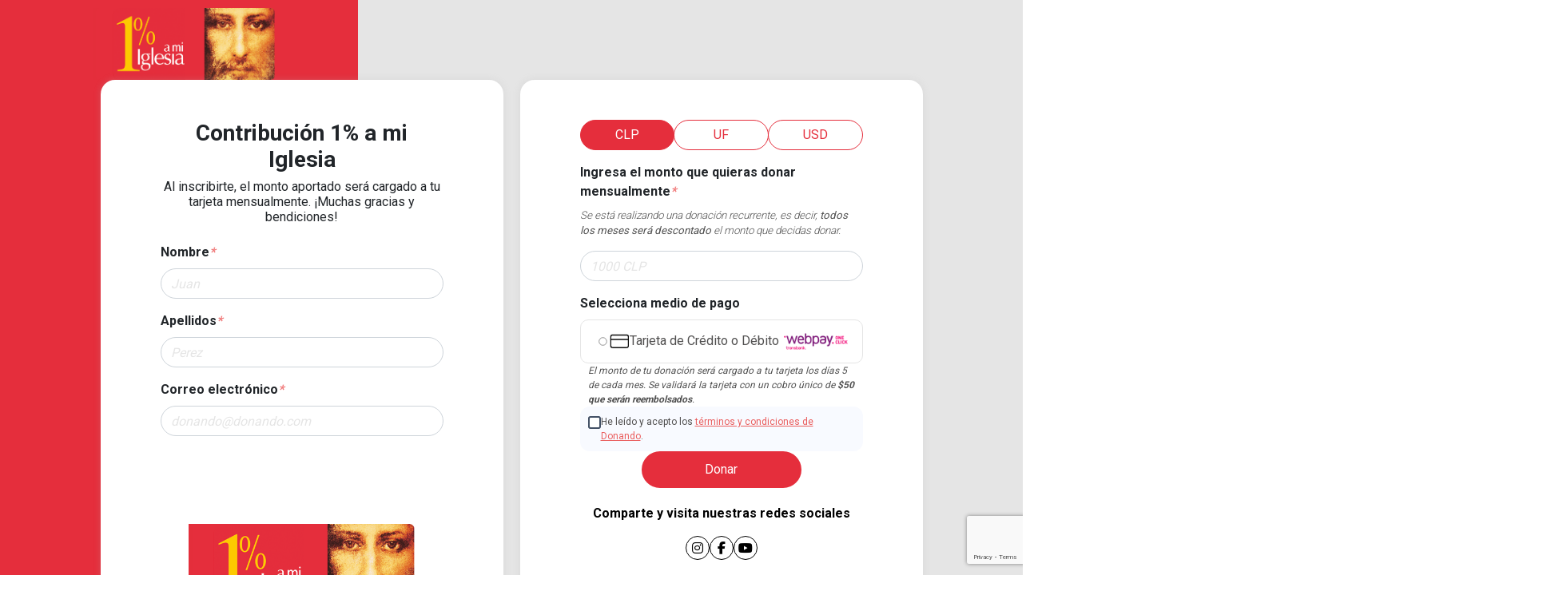

--- FILE ---
content_type: text/html; charset=utf-8
request_url: https://parroquialoscastanos.donando.cl/causa/Contribucion1amiIglesia-1415?fbclid=PAAaZTRISx1lTBoMe3BagLLbRNPBzQI6NFEf_N5WW9XjABAAnsERgedIl1DWc
body_size: 6271
content:

<!DOCTYPE html>
<html lang=es>
  <head>
    <script> 
      window.recaptcha_site_key = '6LeCLKokAAAAAEKPX45LWQBfpPpojDxf9q0HcraO'
    </script>
    <!-- Google Tag Manager -->
<script>
  (function (w, d, s, l, i) {
    w[l] = w[l] || [];
    w[l].push({ "gtm.start": new Date().getTime(), event: "gtm.js" });
    var f = d.getElementsByTagName(s)[0],
      j = d.createElement(s),
      dl = l != "dataLayer" ? "&l=" + l : "";
    j.async = true;
    j.src = "https://www.googletagmanager.com/gtm.js?id=" + i + dl;
    f.parentNode.insertBefore(j, f);
  })(window, document, "script", "dataLayer", "GTM-KHTRZ4F");
</script>
<!-- End Google Tag Manager -->

    <meta charset="UTF-8">
    <title>
        Contribución 1% a mi Iglesia
    </title>
    <meta
      name="description"
          content = "¡Haz tu aporte en Contribución 1% a mi Iglesia y sé parte del cambio!"
    />
    <meta
      name="og:image"
      content= https://storage.googleapis.com/fundingplatform-files/account-766/logo-1690842080
    />
    <meta name="csrf-param" content="authenticity_token" />
<meta name="csrf-token" content="d+cteNoDRmJClVe3jn8pmWrpsEeNcdB4n6X0opF+b3jL+r+llaw61TatuIYYviCmPD2mN1NhAFKIZzS1pAZ79A==" />
    
        <script>
      window.subscription_type = "subscription";
      window.locale = "es";
      window.currency_type = "clp";
    </script>
  <script>
    window.country_code = "cl";
  </script>
    <script>
      window.currency_type = "clp";
    </script>
    <script>
      window.currency_type = "clp";
    </script>

    <link rel="shortcut icon" type="image/x-icon" href="https://storage.googleapis.com/fundingplatform-files/account-766/favicon" />

    <meta name="viewport" content="width=device-width, initial-scale=1, maximum-scale=1">

    <!-- anti-flicker snippet (recommended)  -->
    <style>
      @import 'https://fonts.googleapis.com/css?family=IM+Fell+DW+Pica|Dosis|Roboto:300,400,700';
      @import 'https://fonts.googleapis.com/css?family=Montserrat';
      .async-hide { opacity: 0 !important}
    </style>
    <script>(function(a,s,y,n,c,h,i,d,e){s.className+=' '+y;h.start=1*new Date;
    h.end=i=function(){s.className=s.className.replace(RegExp(' ?'+y),'')};
    (a[n]=a[n]||[]).hide=h;setTimeout(function(){i();h.end=null},c);h.timeout=c;
    })(window,document.documentElement,'async-hide','dataLayer',4000,
    {'GTM-KHTRZ4F':true});</script>
    <link rel="preload" rel="stylesheet" href="https://cdnjs.cloudflare.com/ajax/libs/font-awesome/6.6.0/css/all.min.css">
    <link rel="stylesheet" media="all" href="//fundingplatform-assets.storage.googleapis.com/production/assets/application-fc78c05ec5442085005b59f525fdc3bab1ce54a62aceed912e844916e65fb92c.css" />
    <script src="//fundingplatform-assets.storage.googleapis.com/packs/js/application-26a74e84783f717f46a4.js"></script>
    <script src="//fundingplatform-assets.storage.googleapis.com/packs/js/accounts/base/main-51c5f1917e4bbe7ef5a9.js"></script>
    <link rel="stylesheet" media="all" href="//fundingplatform-assets.storage.googleapis.com/packs/css/accounts/base/main-0efc8f3e.css" />
  </head>

  <body class="body_base "
    style='
      --primary: #6e9bb1;
      --primary-light-color: #6e9bb110;
      --secondary: #ffffff;
      --banner-color: #6e9bb1;
      --font-color: #000000;
      --background-image: url(https://storage.googleapis.com/fundingplatform-files/basic/platform/middle-image-2.png);
      --middle-image: url(https://storage.googleapis.com/fundingplatform-files/basic/platform/middle-image-2.png);
      --bottom-image: url(https://storage.googleapis.com/fundingplatform-files/basic/platform/middle-image-2.png);
      --platform-once-image: url();
      --platform-subscription-image: url();
      --platform-once-mobile: url();
      --platform-subscription-mobile: url();
      --platform-cards-image: url();
      --platform-cards-mobile: url();
      --platform-cards2-image: url();
      --platform-cards2-image-mobile: url();
      --platform-causes-image: url();
      --platform-causes-image-mobile: url();
  '>
    <div class="loading" id="loader" style="display: none;">Loading</div>
    <!-- Google Tag Manager (noscript) -->
<noscript><iframe src="https://www.googletagmanager.com/ns.html?id=GTM-KHTRZ4F"
height="0" width="0" style="display:none;visibility:hidden"></iframe></noscript>
<!-- End Google Tag Manager (noscript) -->

    
    <div class="cause " style="--primary: #e52e3c;" id="basic-platform-title" data-color=#e52e3c >
  <!-- Template -->
  <!-- Modal -->
<div class="modal fade" id="image-modal" tabindex="-1" role="dialog" aria-labelledby="exampleModalLabel" aria-hidden="true">
  <div class="modal-dialog" role="document" style="max-width: 75vw;">
    <div class="modal-content" style="height: fit-content;">
      <div class="modal-body">
        <img class="col-12" src="" />
      </div>
    </div>
  </div>
</div>

  <div class="cause-1 ">
  <div id="currency" style="display: none;">clp</div>
    <div class="cause-logo">
    <a class = 'logo-container'href= https://www.parroquialoscastanos.cl target= &#39;_blank&#39; rel="noopener noreferrer">
      <img alt="Logo Contribución 1% a mi Iglesia" src="https://storage.googleapis.com/fundingplatform-files/account-766/campaign-files/logofinal01.png" />
    </a>
  </div>

  <form class="col-12 d-flex justify-content-between flex-wrap needs-validation " id="new_donator" novalidate="novalidate" action="/donators" accept-charset="UTF-8" method="post"><input type="hidden" name="authenticity_token" value="X+rvCuDKJR9tB+9bBRoK0Lr9BNx1SWnncBsinqMm8W+ve9wGqo3R389Ws+L8yfTsHOvdZV81Lo7aDCH/p96gbg==" />
    <input type="hidden" name="recaptcha_token" id="recaptcha_token" value="" />
    <input value="true" type="hidden" name="donator[authenticatable]" id="donator_authenticatable" /> 
    <input value="natural_person" type="hidden" name="donator[kind]" id="donator_kind" />
    
      <input value="webpay_mall" class="transaction_kind" type="hidden" name="donator[donation_transactions_attributes][0][kind]" id="donator_donation_transactions_attributes_0_kind" /> 
      <input value="1415" type="hidden" name="donator[donation_transactions_attributes][0][campaign_id]" id="donator_donation_transactions_attributes_0_campaign_id" />
      <input value="clp" id="currency-type" type="hidden" name="donator[donation_transactions_attributes][0][currency]" />
      <!-- Right Container -->
      <div class="container">
          <!-- Titles -->
<div class="titles-container ">
  <h1>Contribución 1% a mi Iglesia</h1>
  <h2>Al inscribirte, el monto aportado será cargado a tu tarjeta mensualmente. ¡Muchas gracias y bendiciones!</h2>
</div>
        
<div class="donator-fields">
    
        <div class="form-group col-12 p-0" id="firstname_form">
          <label for="donator_name">Nombre</label>
          <input class="form-control" required="required" placeholder="Juan" type="text" name="donator[name]" id="donator_name" />
          <div class="invalid-feedback my-1">Ingresa tu <b>nombre</b>, por favor.</div>
        </div>
        <div class="form-group col-12 p-0" id="lastname_form">
          <label for="donator_last_name">Apellidos</label>
          <input class="form-control" required="required" placeholder="Perez" type="text" name="donator[last_name]" id="donator_last_name" />
          <div class="invalid-feedback my-1">Ingresa tu <b>apellido</b>, por favor.</div>
        </div>

    <div class="form-group col-12 p-0" id="email_form" data-single-email-optional="false">
      <label for="donator_email">Correo electrónico</label>
      <input class="form-control donator_email_platform" id="email-0" required="required" placeholder="donando@donando.com" type="email" name="donator[email]" />
      <div class="invalid-feedback my-1">Ingresa tu <b>correo electrónico</b>, por favor.</div>
    </div>
</div>

          <!-- Cause Image -->
  <div class="image-container" style='--image: url("https://storage.googleapis.com/fundingplatform-files/account-766/campaign-files/logofinal01.png")'></div>
<!-- End Cause Image -->
      </div>
      <!-- End Right Container -->
      <!-- Left Container -->
      <div class="container " style="position: relative;">
          <!-- Cause Goal -->
<!-- End Cause Goal -->

              <!-- Currency Selector -->
    
<div class="form-group tab-radio-select btn-group btn-group-toggle currency-selection" data-toggle="buttons">
    <label class="btn btn-secondary btn-active dynamic-color currency-selector-button"
        data-currency = "clp"
        data-color = "#e52e3c"
        data-font-color = "#ffffff"
        style="">
      <input type="radio" name="options" autocomplete="off" checked>
      CLP
    </label>
    <label class="btn btn-secondary  currency-selector-button"
        data-currency = "uf"
        data-color = "#e52e3c"
        data-font-color = "#ffffff"
        style="">
      <input type="radio" name="options" autocomplete="off" checked>
      UF
    </label>
    <label class="btn btn-secondary currency-selector-button " 
        style = "" 
        data-currency = "usd" 
        data-color = "#e52e3c"
        data-font-color = "#ffffff"
        data-subscription= true>
      <input type="radio" name="options" autocomplete="off">
      USD
    </label>
</div>
<script src="//fundingplatform-assets.storage.googleapis.com/packs/js/accounts/base/payments/currency-selection-e8fdca37fd8402c864da.js"></script>
<link rel="stylesheet" media="all" href="//fundingplatform-assets.storage.googleapis.com/packs/css/accounts/base/payments/currency-selection-54d7e3c8.css" />

    <!-- End Currency Selector -->
  <!-- Cause Product -->
<!-- End Cause Product -->
    <div class="col-12 p-0">
        <div class="form-group dynamic-label" id="amount_form" data-min-amount="{&quot;uf&quot;:&quot;0.02&quot;,&quot;clp&quot;:&quot;1000&quot;,&quot;cop&quot;:&quot;5000&quot;,&quot;eur&quot;:&quot;1&quot;,&quot;pen&quot;:&quot;5&quot;,&quot;usd&quot;:&quot;1&quot;}" data-recommended-amount="null">
          <label for="donator_donation_transactions_attributes_0_amount">Ingresa el monto que quieras donar mensualmente</label>
            <p style="color: #525252; font-size: smaller; font-weight: 200;"><i>Se está realizando una donación recurrente, es decir, <b>todos los meses será descontado</b> el monto que decidas donar.</i></p>
      
          <p id="recommended-amount-text" class="font-italic my-0" style="font-size:12px; color: #525252;"></p>
          <input class="form-control amount-input" required="required" autocomplete="off" placeholder="1000 CLP" type="text" name="donator[donation_transactions_attributes][0][amount]" id="donator_donation_transactions_attributes_0_amount" />
            <div id="min-amount-donation-text-clp" class="invalid-feedback invalid-amount payment-clp">Ingresa un monto <b>mínimo de 1.000 CLP</b>, por favor.</div>
  <div id="min-amount-donation-text-uf" class="invalid-feedback invalid-amount payment-uf">Ingresa un monto <b>mínimo de 0,02 UF</b>, por favor.</div>
<div id="min-amount-donation-text-usd" class="invalid-feedback invalid-amount payment-usd">Ingresa un monto &lt;b&gt;mínimo de %{min_amount}&lt;/b&gt;, por favor. 1 USD.</div>
    </div>
  <!-- Payment Selection -->
    <!-- Paypal payment Modal -->
<div class="modal fade" id="paypal-payment-modal" tabindex="-1" role="dialog" aria-hidden="true">
  <div class="modal-dialog" role="document">
    <div class="modal-content">
      <div class="modal-body" style="color: black;">
        <div id="submit-paypal-payment"></div>
      </div>
    </div>
  </div>
</div>
    

  <div class="payment-selection">
    <label>Selecciona medio de pago</label>
    <!--Webpay-->
        <div class="custom-control payment-once payment-clp payment-uf payment-button  hidden-input" id="webpay-form" aria-role= "button" aria-label="Webpay">
          <input id="webpay-radio" type="radio" value="webpay_mall" name="donator[donation_transactions_attributes][0][kind]" />
          <label for="webpay-radio">
            <img alt="card-icon" class="icon desktop" src="https://storage.googleapis.com/fundingplatform-files/assets/icons/card-icon.svg" />
            <span class="desktop">Tarjeta de Crédito o Débito</span>
            <span class="mobile">Crédito o Débito</span>
            <img alt="Webpay" src="https://storage.googleapis.com/fundingplatform-files/assets/payment_methods_buttons/webpay-logo.png" />
          </label>
        </div>
    <!--Mercado Pago-->
        <div class="custom-control payment-once payment-clp payment-button  hidden-input" id="mercadopago-form" aria-role= "button" aria-label="MercadoPago">
          <input id="mercadopago-radio" type="radio" value="mercadopago_payment" name="donator[donation_transactions_attributes][0][kind]" />
          <label for="mercadopago-radio">
          <img alt="card-icon" class="icon desktop" src="https://storage.googleapis.com/fundingplatform-files/assets/icons/wallet-icon.svg" />
          <span>Mercado Pago</span>
          <img alt="MercadoPago" src="https://storage.googleapis.com/fundingplatform-files/assets/payment_methods_buttons/mercadopago-logo.png" />
          </label>
        </div>
    <!--Mach-->
        <div class="custom-control payment-button  payment-once payment-clp payment-uf hidden-input" id="mach-form" aria-role= "button" aria-label="Mach">
          <input id="mach-radio" type="radio" value="mach" name="donator[donation_transactions_attributes][0][kind]" />
          <label for="mach-radio">
            <img alt="card-icon" class="icon desktop" src="https://storage.googleapis.com/fundingplatform-files/assets/icons/wallet-icon.svg" />
            <span>Prepago</span>
            <img alt="Mach" src="https://storage.googleapis.com/fundingplatform-files/assets/payment_methods_buttons/mach-logo.png" />
          </label>
        </div>
    <!--Flow-->
        <div class="custom-control payment-button  payment-once payment-clp payment-uf hidden-input " id="flow-servipag-form" data-toggle="modal" aria-role= "button" aria-label="Servipag">
          <input id="flow-servipag-radio" type="radio" value="flow_servipag" name="donator[donation_transactions_attributes][0][kind]" />
          <label for="flow-servipag-radio">
            <img alt="card-icon" class="icon desktop" src="https://storage.googleapis.com/fundingplatform-files/assets/icons/money-icon.svg" />
            <span><span class="desktop">Pago con </span>Servipag</span>
            <img alt="Flow" src="https://storage.googleapis.com/fundingplatform-files/assets/payment_methods_buttons/flow-logo.png" />
          </label>
        </div>
    <!-- One Click -->
        <div class="custom-control payment-button payment-subscription payment-clp payment-uf  " id="subscription-form" aria-role= "button" aria-label="OneClick">
          <input id="oneclick-radio" type="radio" value="subscription" name="donator[donation_transactions_attributes][0][kind]" />
          <label for="oneclick-radio">
            <img alt="card-icon" class="icon desktop" src="https://storage.googleapis.com/fundingplatform-files/assets/icons/card-icon.svg" />
            <span class="desktop">Tarjeta de Crédito o Débito</span>
            <span class="mobile">Crédito o Débito</span>
            <img alt="Oneclick" src="https://storage.googleapis.com/fundingplatform-files/assets/payment_methods_buttons/oneclick-logo.png" />
          </label>
        </div>
        <div class="custom-control payment-button payment-delayed-subscription payment-clp hidden-input" id="subscription-form" aria-role= "button" aria-label="OneClick">
          <input id="oneclick-radio" type="radio" value="delayed_subscription" name="donator[donation_transactions_attributes][0][kind]" />
          <label for="delayed_subscription-radio">
            <img alt="card-icon" class="icon desktop" src="https://storage.googleapis.com/fundingplatform-files/assets/icons/card-icon.svg" />
            <span class="desktop">Tarjeta de Crédito o Débito</span>
            <span class="mobile">Crédito o Débito</span>
            <img alt="Oneclick" src="https://storage.googleapis.com/fundingplatform-files/assets/payment_methods_buttons/oneclick-logo.png" />
          </label>
        </div>
    <!-- Payroll Discount -->
    <!--Fintoc Payment Initiation-->
            <div class="fintoc-payment-container">
              <div class="custom-control payment-button  payment-once payment-clp payment-uf hidden-input" data-kind="fintoc_payment" data-status = 'inactive'>
                <i class="fa-solid fa-chevron-right ml-2 fa-xs fintoc-arrow"></i><img alt="card-icon" class="icon desktop" src="https://storage.googleapis.com/fundingplatform-files/assets/icons/wallet-icon.svg" />
                <label><span>Dona con tu Banco</span></label>
                <img alt="Fintoc" src="https://storage.googleapis.com/fundingplatform-files/assets/payment_methods_buttons/fintoc-banks-logos.png" />
              </div>
                <div class="custom-control payment-button fintoc-payment-button hidden-input" data-bank= cl_banco_de_chile >
                  <input id="bancochile-fintoc-radio" type="radio" value="fintoc_payment" name="donator[donation_transactions_attributes][0][kind]" />
                  <label for="bancochile-fintoc-radio">
                    <span><span class="desktop">Transferencia con </span>Banco Chile</span>
                    <img alt="Banco Chile Fintoc" src="https://storage.googleapis.com/fundingplatform-files/assets/payment_methods_buttons/bancochile-fintoc-logo.png" />
                  </label>
                </div>
                <div class="custom-control payment-button fintoc-payment-button hidden-input" data-bank= cl_banco_estado >
                  <input id="bancoestado-fintoc-radio" type="radio" value="fintoc_payment" name="donator[donation_transactions_attributes][0][kind]" />
                  <label for="bancoestado-fintoc-radio">
                    <span><span class="desktop">Transferencia con </span>Banco Estado</span>
                    <img alt="Banco Estado Fintoc" src="https://storage.googleapis.com/fundingplatform-files/assets/payment_methods_buttons/bancoestado-fintoc-logo.png" />
                  </label>
                </div>
                <div class="custom-control payment-button fintoc-payment-button hidden-input" data-bank= cl_banco_santander >
                  <input id="santander-fintoc-radio" type="radio" value="fintoc_payment" name="donator[donation_transactions_attributes][0][kind]" />
                  <label for="santander-fintoc-radio">
                    <span><span class="desktop">Transferencia con </span>Santander</span>
                    <img alt="Banco Santander Fintoc" src="https://storage.googleapis.com/fundingplatform-files/assets/payment_methods_buttons/santander-fintoc-logo.png" />
                  </label>
                </div>
                <div class="custom-control payment-button fintoc-payment-button hidden-input" data-bank= cl_banco_bci >
                  <input id="bci-fintoc-radio" type="radio" value="fintoc_payment" name="donator[donation_transactions_attributes][0][kind]" />
                  <label for="bci-fintoc-radio">
                    <span><span class="desktop">Transferencia con </span>BCI</span>
                    <img alt="BCI Fintoc" src="https://storage.googleapis.com/fundingplatform-files/assets/payment_methods_buttons/bci-fintoc-logo.png" />
                  </label>
                </div>
                <div class="custom-control payment-button fintoc-payment-button hidden-input" data-bank= cl_banco_bice >
                  <input id="bice-fintoc-radio" type="radio" value="fintoc_payment" name="donator[donation_transactions_attributes][0][kind]" />
                  <label for="bice-fintoc-radio">
                    <span><span class="desktop">Transferencia con </span>BICE</span>
                    <img alt="Banco Bice Fintoc" src="https://storage.googleapis.com/fundingplatform-files/assets/payment_methods_buttons/bancobice-fintoc-logo.png" />
                  </label>
                </div>
                <div class="custom-control payment-button fintoc-payment-button hidden-input" data-bank= cl_banco_falabella >
                  <input id="bancofalabella-fintoc-radio" type="radio" value="fintoc_payment" name="donator[donation_transactions_attributes][0][kind]" />
                  <label for="bancofalabella-fintoc-radio">
                    <span><span class="desktop">Transferencia con </span>Banco Falabella</span>
                    <img alt="Banco Falabella Fintoc" src="https://storage.googleapis.com/fundingplatform-files/assets/payment_methods_buttons/bancofalabella-fintoc-logo.png" />
                  </label>
                </div>
                <div class="custom-control payment-button fintoc-payment-button hidden-input" data-bank= cl_banco_scotiabank >
                  <input id="scotia-fintoc-radio" type="radio" value="fintoc_payment" name="donator[donation_transactions_attributes][0][kind]" />
                  <label for="scotia-fintoc-radio">
                    <span><span class="desktop">Transferencia con </span>Scotiabank</span>
                    <img alt="Scotia Fintoc" src="https://storage.googleapis.com/fundingplatform-files/assets/payment_methods_buttons/scotia-fintoc-logo.png" />
                  </label>
                </div>
                <div class="custom-control payment-button fintoc-payment-button hidden-input" data-bank= cl_banco_itau >
                  <input id="itau-fintoc-radio" type="radio" value="fintoc_payment" name="donator[donation_transactions_attributes][0][kind]" />
                  <label for="itau-fintoc-radio">
                    <span><span class="desktop">Transferencia con </span>Itaú</span>
                    <img alt="Itaú Fintoc" src="https://storage.googleapis.com/fundingplatform-files/assets/payment_methods_buttons/itau-fintoc-logo.png" />
                  </label>
                </div>
            </div>
    <!--Paypal-->
        <div class="custom-control payment-button   payment-once payment-usd payment-eur hidden-input" aria-role= "button" aria-label="Paypal">
          <input id="paypal-radio" type="radio" value="paypal_payment" name="donator[donation_transactions_attributes][0][kind]" />
          <label for="paypal-radio">
            <img alt="card-icon" class="icon desktop" src="https://storage.googleapis.com/fundingplatform-files/assets/icons/card-icon.svg" />
            <span><span class="desktop">Pago con </span>Paypal</span>
            <img alt="Paypal" src="https://storage.googleapis.com/fundingplatform-files/assets/payment_methods_buttons/paypal-logo.png" />
          </label>
        </div>
          <div class="custom-control payment-button  payment-subscription payment-usd hidden-input" aria-role= "button" aria-label="Paypal">
            <input id="paypal-subscription-radio" type="radio" value="paypal_subscription" name="donator[donation_transactions_attributes][0][kind]" />
            <label for="paypal-subscription-radio">
              <img alt="card-icon" class="icon desktop" src="https://storage.googleapis.com/fundingplatform-files/assets/icons/card-icon.svg" />
              <span><span class="desktop">Pago con </span>Paypal</span>
              <img alt="Paypal" src="https://storage.googleapis.com/fundingplatform-files/assets/payment_methods_buttons/paypal-logo.png" />
            </label>
          </div>

    <!--ePayco-->
    <!--Izipay-->
    <div class="d-flex flex-column align-items-center w-100" style="height: fit-content; gap: 10px;">
      <div class="information-messages">
        <p class="custom-control payment-subscription payment-clp payment-uf ">El monto de tu donación será cargado a tu tarjeta <span>los días 5 de cada mes</span>. Se validará la tarjeta con un cobro único de <b>$50 que serán reembolsados</b>.</p>
        <p class="custom-control payment-subscription payment-once payment-usd hidden-input">No es necesario tener cuenta de <b>PayPal para donar en dólares</b>, puedes registrar tu tarjeta de crédito y donar sin problema.<b> Elige la opción 2 al seleccionar PayPal. </b> </p>
      </div>
      <div class="terms-and-conditions-container">
  <div class="terms-and-conditions">
    <input type="checkbox" id="terms_and_conditions_checkbox" name="terms_and_conditions_accepted" class="terms-checkbox">
    <p>
      He leído y acepto los <a href = 'https://app.donando.cl/terminos_condiciones_donantes.pdf' target = '_blank'>términos y condiciones de Donando</a>.
    </p>
  </div>
</div>
      <input type="submit" name="commit" value="Donar" class="btn dynamic-color" data-color="#e52e3c" data-font-color="#FFFFFF" data-disable-with="Donar" />
    </div>
  </div>

  <script src="//fundingplatform-assets.storage.googleapis.com/packs/js/accounts/base/payments/payment-selection-885c376508e9213cf44b.js"></script>
  <link rel="stylesheet" media="all" href="//fundingplatform-assets.storage.googleapis.com/packs/css/accounts/base/payments/payment-selection-9fd466d2.css" />


  <!-- End Payment Selection -->

            <!-- Social Media -->
  <div class="social-media-container">
    <p>Comparte y visita nuestras redes sociales</p>
    <div class="social-media " style="gap: 15px;">
            <a class="social-link social-media-icon" target="_blank" href="https://www.instagram.com/parroquialoscastanos/">
              <i class="fa-brands fa-instagram"></i>
            </a>
            <a class="social-link social-media-icon" target="_blank" href="https://www.facebook.com/parroquialc">
              <i class="fa-brands fa-facebook-f"></i>
            </a>
            <a class="social-link social-media-icon" target="_blank" href="https://www.youtube.com/@parroquiantra.sradelasmercedes">
              <i class="fa-brands fa-youtube"></i>
            </a>
    </div>
  </div>

        
      </div> 
      <!-- End Left Container -->
</form>  <!-- Footer -->
<div class="donando-footer" data-footer-color="#E5E5E5">
  <div class="powered m-auto">
    <a target="_blank" href="https://donando.cl">
      <img src="" alt='desarrollado por Donando' class='donando-footer-image'>
    </a>
  </div>
</div>
</div>
  <!-- End Template -->
</div>
<script src="//fundingplatform-assets.storage.googleapis.com/packs/js/accounts/base/pages/cause-0231a37a390c6e946651.js"></script>
<link rel="stylesheet" media="all" href="//fundingplatform-assets.storage.googleapis.com/packs/css/accounts/base/pages/cause-bc50f9ed.css" />
    
    <!-- Payment Methods JS -->
    <script src="https://sdk.mercadopago.com/js/v2"></script>
    <!-- CheckoutAPI -->
    <script src="https://js.fintoc.com/v1/"></script>
    <script src="https://www.paypal.com/sdk/js?client-id=ARN0lk4PSc8UW0DrL1u_B_q4dQj-ZZy2t9ixw_ymoryfPR4kfhz5KKKu7DrRcqbSdLtZJHHgFKHw3beI&enable-funding=venmo"></script>
      <script type="text/javascript" src="https://checkout.epayco.co/checkout.js"></script>
    

    <!-- Config JS -->
    <script src="https://www.google.com/recaptcha/enterprise.js?render=6LeCLKokAAAAAEKPX45LWQBfpPpojDxf9q0HcraO"></script>
    <script src="https://code.jquery.com/jquery-3.2.1.slim.min.js" integrity="sha384-KJ3o2DKtIkvYIK3UENzmM7KCkRr/rE9/Qpg6aAZGJwFDMVNA/GpGFF93hXpG5KkN" crossorigin="anonymous"></script>
    <script src="https://cdn.jsdelivr.net/npm/popper.js@1.12.9/dist/umd/popper.min.js" integrity="sha384-ApNbgh9B+Y1QKtv3Rn7W3mgPxhU9K/ScQsAP7hUibX39j7fakFPskvXusvfa0b4Q" crossorigin="anonymous"></script>
    <script src="https://cdn.jsdelivr.net/npm/bootstrap@5.1.3/dist/js/bootstrap.min.js"></script>
    <link rel="stylesheet" href="https://cdnjs.cloudflare.com/ajax/libs/font-awesome/6.6.0/css/all.min.css">
  <script defer src="https://static.cloudflareinsights.com/beacon.min.js/vcd15cbe7772f49c399c6a5babf22c1241717689176015" integrity="sha512-ZpsOmlRQV6y907TI0dKBHq9Md29nnaEIPlkf84rnaERnq6zvWvPUqr2ft8M1aS28oN72PdrCzSjY4U6VaAw1EQ==" data-cf-beacon='{"version":"2024.11.0","token":"fc5a9b922a1b478cbe8be26ba09f86fb","r":1,"server_timing":{"name":{"cfCacheStatus":true,"cfEdge":true,"cfExtPri":true,"cfL4":true,"cfOrigin":true,"cfSpeedBrain":true},"location_startswith":null}}' crossorigin="anonymous"></script>
</body>
</html>


--- FILE ---
content_type: text/html
request_url: https://wizard.fintoc.com/110046f388ba9d0687240289c5b63c51f978addd/index.html?parent=https://parroquialoscastanos.donando.cl
body_size: 249
content:
<!doctype html>
<html lang="en">
  <head>
    <meta charset="UTF-8" />
    <meta name="viewport" content="width=device-width, initial-scale=1.0, maximum-scale=1.0, user-scalable=no, viewport-fit=cover">
    <title>Fintoc Widget</title>
    <script type="module" crossorigin src="./assets/index-B6_Q7vnL.js"></script>
    <link rel="stylesheet" crossorigin href="./assets/index-CaRfCIjw.css">
  </head>
  <body>
    <div id="app"></div>
    <div id="dropdown-target"></div>
  </body>
</html>


--- FILE ---
content_type: text/html; charset=utf-8
request_url: https://www.google.com/recaptcha/enterprise/anchor?ar=1&k=6LeCLKokAAAAAEKPX45LWQBfpPpojDxf9q0HcraO&co=aHR0cHM6Ly9wYXJyb3F1aWFsb3NjYXN0YW5vcy5kb25hbmRvLmNsOjQ0Mw..&hl=en&v=PoyoqOPhxBO7pBk68S4YbpHZ&size=invisible&anchor-ms=20000&execute-ms=30000&cb=zcc4q1ss2cda
body_size: 48652
content:
<!DOCTYPE HTML><html dir="ltr" lang="en"><head><meta http-equiv="Content-Type" content="text/html; charset=UTF-8">
<meta http-equiv="X-UA-Compatible" content="IE=edge">
<title>reCAPTCHA</title>
<style type="text/css">
/* cyrillic-ext */
@font-face {
  font-family: 'Roboto';
  font-style: normal;
  font-weight: 400;
  font-stretch: 100%;
  src: url(//fonts.gstatic.com/s/roboto/v48/KFO7CnqEu92Fr1ME7kSn66aGLdTylUAMa3GUBHMdazTgWw.woff2) format('woff2');
  unicode-range: U+0460-052F, U+1C80-1C8A, U+20B4, U+2DE0-2DFF, U+A640-A69F, U+FE2E-FE2F;
}
/* cyrillic */
@font-face {
  font-family: 'Roboto';
  font-style: normal;
  font-weight: 400;
  font-stretch: 100%;
  src: url(//fonts.gstatic.com/s/roboto/v48/KFO7CnqEu92Fr1ME7kSn66aGLdTylUAMa3iUBHMdazTgWw.woff2) format('woff2');
  unicode-range: U+0301, U+0400-045F, U+0490-0491, U+04B0-04B1, U+2116;
}
/* greek-ext */
@font-face {
  font-family: 'Roboto';
  font-style: normal;
  font-weight: 400;
  font-stretch: 100%;
  src: url(//fonts.gstatic.com/s/roboto/v48/KFO7CnqEu92Fr1ME7kSn66aGLdTylUAMa3CUBHMdazTgWw.woff2) format('woff2');
  unicode-range: U+1F00-1FFF;
}
/* greek */
@font-face {
  font-family: 'Roboto';
  font-style: normal;
  font-weight: 400;
  font-stretch: 100%;
  src: url(//fonts.gstatic.com/s/roboto/v48/KFO7CnqEu92Fr1ME7kSn66aGLdTylUAMa3-UBHMdazTgWw.woff2) format('woff2');
  unicode-range: U+0370-0377, U+037A-037F, U+0384-038A, U+038C, U+038E-03A1, U+03A3-03FF;
}
/* math */
@font-face {
  font-family: 'Roboto';
  font-style: normal;
  font-weight: 400;
  font-stretch: 100%;
  src: url(//fonts.gstatic.com/s/roboto/v48/KFO7CnqEu92Fr1ME7kSn66aGLdTylUAMawCUBHMdazTgWw.woff2) format('woff2');
  unicode-range: U+0302-0303, U+0305, U+0307-0308, U+0310, U+0312, U+0315, U+031A, U+0326-0327, U+032C, U+032F-0330, U+0332-0333, U+0338, U+033A, U+0346, U+034D, U+0391-03A1, U+03A3-03A9, U+03B1-03C9, U+03D1, U+03D5-03D6, U+03F0-03F1, U+03F4-03F5, U+2016-2017, U+2034-2038, U+203C, U+2040, U+2043, U+2047, U+2050, U+2057, U+205F, U+2070-2071, U+2074-208E, U+2090-209C, U+20D0-20DC, U+20E1, U+20E5-20EF, U+2100-2112, U+2114-2115, U+2117-2121, U+2123-214F, U+2190, U+2192, U+2194-21AE, U+21B0-21E5, U+21F1-21F2, U+21F4-2211, U+2213-2214, U+2216-22FF, U+2308-230B, U+2310, U+2319, U+231C-2321, U+2336-237A, U+237C, U+2395, U+239B-23B7, U+23D0, U+23DC-23E1, U+2474-2475, U+25AF, U+25B3, U+25B7, U+25BD, U+25C1, U+25CA, U+25CC, U+25FB, U+266D-266F, U+27C0-27FF, U+2900-2AFF, U+2B0E-2B11, U+2B30-2B4C, U+2BFE, U+3030, U+FF5B, U+FF5D, U+1D400-1D7FF, U+1EE00-1EEFF;
}
/* symbols */
@font-face {
  font-family: 'Roboto';
  font-style: normal;
  font-weight: 400;
  font-stretch: 100%;
  src: url(//fonts.gstatic.com/s/roboto/v48/KFO7CnqEu92Fr1ME7kSn66aGLdTylUAMaxKUBHMdazTgWw.woff2) format('woff2');
  unicode-range: U+0001-000C, U+000E-001F, U+007F-009F, U+20DD-20E0, U+20E2-20E4, U+2150-218F, U+2190, U+2192, U+2194-2199, U+21AF, U+21E6-21F0, U+21F3, U+2218-2219, U+2299, U+22C4-22C6, U+2300-243F, U+2440-244A, U+2460-24FF, U+25A0-27BF, U+2800-28FF, U+2921-2922, U+2981, U+29BF, U+29EB, U+2B00-2BFF, U+4DC0-4DFF, U+FFF9-FFFB, U+10140-1018E, U+10190-1019C, U+101A0, U+101D0-101FD, U+102E0-102FB, U+10E60-10E7E, U+1D2C0-1D2D3, U+1D2E0-1D37F, U+1F000-1F0FF, U+1F100-1F1AD, U+1F1E6-1F1FF, U+1F30D-1F30F, U+1F315, U+1F31C, U+1F31E, U+1F320-1F32C, U+1F336, U+1F378, U+1F37D, U+1F382, U+1F393-1F39F, U+1F3A7-1F3A8, U+1F3AC-1F3AF, U+1F3C2, U+1F3C4-1F3C6, U+1F3CA-1F3CE, U+1F3D4-1F3E0, U+1F3ED, U+1F3F1-1F3F3, U+1F3F5-1F3F7, U+1F408, U+1F415, U+1F41F, U+1F426, U+1F43F, U+1F441-1F442, U+1F444, U+1F446-1F449, U+1F44C-1F44E, U+1F453, U+1F46A, U+1F47D, U+1F4A3, U+1F4B0, U+1F4B3, U+1F4B9, U+1F4BB, U+1F4BF, U+1F4C8-1F4CB, U+1F4D6, U+1F4DA, U+1F4DF, U+1F4E3-1F4E6, U+1F4EA-1F4ED, U+1F4F7, U+1F4F9-1F4FB, U+1F4FD-1F4FE, U+1F503, U+1F507-1F50B, U+1F50D, U+1F512-1F513, U+1F53E-1F54A, U+1F54F-1F5FA, U+1F610, U+1F650-1F67F, U+1F687, U+1F68D, U+1F691, U+1F694, U+1F698, U+1F6AD, U+1F6B2, U+1F6B9-1F6BA, U+1F6BC, U+1F6C6-1F6CF, U+1F6D3-1F6D7, U+1F6E0-1F6EA, U+1F6F0-1F6F3, U+1F6F7-1F6FC, U+1F700-1F7FF, U+1F800-1F80B, U+1F810-1F847, U+1F850-1F859, U+1F860-1F887, U+1F890-1F8AD, U+1F8B0-1F8BB, U+1F8C0-1F8C1, U+1F900-1F90B, U+1F93B, U+1F946, U+1F984, U+1F996, U+1F9E9, U+1FA00-1FA6F, U+1FA70-1FA7C, U+1FA80-1FA89, U+1FA8F-1FAC6, U+1FACE-1FADC, U+1FADF-1FAE9, U+1FAF0-1FAF8, U+1FB00-1FBFF;
}
/* vietnamese */
@font-face {
  font-family: 'Roboto';
  font-style: normal;
  font-weight: 400;
  font-stretch: 100%;
  src: url(//fonts.gstatic.com/s/roboto/v48/KFO7CnqEu92Fr1ME7kSn66aGLdTylUAMa3OUBHMdazTgWw.woff2) format('woff2');
  unicode-range: U+0102-0103, U+0110-0111, U+0128-0129, U+0168-0169, U+01A0-01A1, U+01AF-01B0, U+0300-0301, U+0303-0304, U+0308-0309, U+0323, U+0329, U+1EA0-1EF9, U+20AB;
}
/* latin-ext */
@font-face {
  font-family: 'Roboto';
  font-style: normal;
  font-weight: 400;
  font-stretch: 100%;
  src: url(//fonts.gstatic.com/s/roboto/v48/KFO7CnqEu92Fr1ME7kSn66aGLdTylUAMa3KUBHMdazTgWw.woff2) format('woff2');
  unicode-range: U+0100-02BA, U+02BD-02C5, U+02C7-02CC, U+02CE-02D7, U+02DD-02FF, U+0304, U+0308, U+0329, U+1D00-1DBF, U+1E00-1E9F, U+1EF2-1EFF, U+2020, U+20A0-20AB, U+20AD-20C0, U+2113, U+2C60-2C7F, U+A720-A7FF;
}
/* latin */
@font-face {
  font-family: 'Roboto';
  font-style: normal;
  font-weight: 400;
  font-stretch: 100%;
  src: url(//fonts.gstatic.com/s/roboto/v48/KFO7CnqEu92Fr1ME7kSn66aGLdTylUAMa3yUBHMdazQ.woff2) format('woff2');
  unicode-range: U+0000-00FF, U+0131, U+0152-0153, U+02BB-02BC, U+02C6, U+02DA, U+02DC, U+0304, U+0308, U+0329, U+2000-206F, U+20AC, U+2122, U+2191, U+2193, U+2212, U+2215, U+FEFF, U+FFFD;
}
/* cyrillic-ext */
@font-face {
  font-family: 'Roboto';
  font-style: normal;
  font-weight: 500;
  font-stretch: 100%;
  src: url(//fonts.gstatic.com/s/roboto/v48/KFO7CnqEu92Fr1ME7kSn66aGLdTylUAMa3GUBHMdazTgWw.woff2) format('woff2');
  unicode-range: U+0460-052F, U+1C80-1C8A, U+20B4, U+2DE0-2DFF, U+A640-A69F, U+FE2E-FE2F;
}
/* cyrillic */
@font-face {
  font-family: 'Roboto';
  font-style: normal;
  font-weight: 500;
  font-stretch: 100%;
  src: url(//fonts.gstatic.com/s/roboto/v48/KFO7CnqEu92Fr1ME7kSn66aGLdTylUAMa3iUBHMdazTgWw.woff2) format('woff2');
  unicode-range: U+0301, U+0400-045F, U+0490-0491, U+04B0-04B1, U+2116;
}
/* greek-ext */
@font-face {
  font-family: 'Roboto';
  font-style: normal;
  font-weight: 500;
  font-stretch: 100%;
  src: url(//fonts.gstatic.com/s/roboto/v48/KFO7CnqEu92Fr1ME7kSn66aGLdTylUAMa3CUBHMdazTgWw.woff2) format('woff2');
  unicode-range: U+1F00-1FFF;
}
/* greek */
@font-face {
  font-family: 'Roboto';
  font-style: normal;
  font-weight: 500;
  font-stretch: 100%;
  src: url(//fonts.gstatic.com/s/roboto/v48/KFO7CnqEu92Fr1ME7kSn66aGLdTylUAMa3-UBHMdazTgWw.woff2) format('woff2');
  unicode-range: U+0370-0377, U+037A-037F, U+0384-038A, U+038C, U+038E-03A1, U+03A3-03FF;
}
/* math */
@font-face {
  font-family: 'Roboto';
  font-style: normal;
  font-weight: 500;
  font-stretch: 100%;
  src: url(//fonts.gstatic.com/s/roboto/v48/KFO7CnqEu92Fr1ME7kSn66aGLdTylUAMawCUBHMdazTgWw.woff2) format('woff2');
  unicode-range: U+0302-0303, U+0305, U+0307-0308, U+0310, U+0312, U+0315, U+031A, U+0326-0327, U+032C, U+032F-0330, U+0332-0333, U+0338, U+033A, U+0346, U+034D, U+0391-03A1, U+03A3-03A9, U+03B1-03C9, U+03D1, U+03D5-03D6, U+03F0-03F1, U+03F4-03F5, U+2016-2017, U+2034-2038, U+203C, U+2040, U+2043, U+2047, U+2050, U+2057, U+205F, U+2070-2071, U+2074-208E, U+2090-209C, U+20D0-20DC, U+20E1, U+20E5-20EF, U+2100-2112, U+2114-2115, U+2117-2121, U+2123-214F, U+2190, U+2192, U+2194-21AE, U+21B0-21E5, U+21F1-21F2, U+21F4-2211, U+2213-2214, U+2216-22FF, U+2308-230B, U+2310, U+2319, U+231C-2321, U+2336-237A, U+237C, U+2395, U+239B-23B7, U+23D0, U+23DC-23E1, U+2474-2475, U+25AF, U+25B3, U+25B7, U+25BD, U+25C1, U+25CA, U+25CC, U+25FB, U+266D-266F, U+27C0-27FF, U+2900-2AFF, U+2B0E-2B11, U+2B30-2B4C, U+2BFE, U+3030, U+FF5B, U+FF5D, U+1D400-1D7FF, U+1EE00-1EEFF;
}
/* symbols */
@font-face {
  font-family: 'Roboto';
  font-style: normal;
  font-weight: 500;
  font-stretch: 100%;
  src: url(//fonts.gstatic.com/s/roboto/v48/KFO7CnqEu92Fr1ME7kSn66aGLdTylUAMaxKUBHMdazTgWw.woff2) format('woff2');
  unicode-range: U+0001-000C, U+000E-001F, U+007F-009F, U+20DD-20E0, U+20E2-20E4, U+2150-218F, U+2190, U+2192, U+2194-2199, U+21AF, U+21E6-21F0, U+21F3, U+2218-2219, U+2299, U+22C4-22C6, U+2300-243F, U+2440-244A, U+2460-24FF, U+25A0-27BF, U+2800-28FF, U+2921-2922, U+2981, U+29BF, U+29EB, U+2B00-2BFF, U+4DC0-4DFF, U+FFF9-FFFB, U+10140-1018E, U+10190-1019C, U+101A0, U+101D0-101FD, U+102E0-102FB, U+10E60-10E7E, U+1D2C0-1D2D3, U+1D2E0-1D37F, U+1F000-1F0FF, U+1F100-1F1AD, U+1F1E6-1F1FF, U+1F30D-1F30F, U+1F315, U+1F31C, U+1F31E, U+1F320-1F32C, U+1F336, U+1F378, U+1F37D, U+1F382, U+1F393-1F39F, U+1F3A7-1F3A8, U+1F3AC-1F3AF, U+1F3C2, U+1F3C4-1F3C6, U+1F3CA-1F3CE, U+1F3D4-1F3E0, U+1F3ED, U+1F3F1-1F3F3, U+1F3F5-1F3F7, U+1F408, U+1F415, U+1F41F, U+1F426, U+1F43F, U+1F441-1F442, U+1F444, U+1F446-1F449, U+1F44C-1F44E, U+1F453, U+1F46A, U+1F47D, U+1F4A3, U+1F4B0, U+1F4B3, U+1F4B9, U+1F4BB, U+1F4BF, U+1F4C8-1F4CB, U+1F4D6, U+1F4DA, U+1F4DF, U+1F4E3-1F4E6, U+1F4EA-1F4ED, U+1F4F7, U+1F4F9-1F4FB, U+1F4FD-1F4FE, U+1F503, U+1F507-1F50B, U+1F50D, U+1F512-1F513, U+1F53E-1F54A, U+1F54F-1F5FA, U+1F610, U+1F650-1F67F, U+1F687, U+1F68D, U+1F691, U+1F694, U+1F698, U+1F6AD, U+1F6B2, U+1F6B9-1F6BA, U+1F6BC, U+1F6C6-1F6CF, U+1F6D3-1F6D7, U+1F6E0-1F6EA, U+1F6F0-1F6F3, U+1F6F7-1F6FC, U+1F700-1F7FF, U+1F800-1F80B, U+1F810-1F847, U+1F850-1F859, U+1F860-1F887, U+1F890-1F8AD, U+1F8B0-1F8BB, U+1F8C0-1F8C1, U+1F900-1F90B, U+1F93B, U+1F946, U+1F984, U+1F996, U+1F9E9, U+1FA00-1FA6F, U+1FA70-1FA7C, U+1FA80-1FA89, U+1FA8F-1FAC6, U+1FACE-1FADC, U+1FADF-1FAE9, U+1FAF0-1FAF8, U+1FB00-1FBFF;
}
/* vietnamese */
@font-face {
  font-family: 'Roboto';
  font-style: normal;
  font-weight: 500;
  font-stretch: 100%;
  src: url(//fonts.gstatic.com/s/roboto/v48/KFO7CnqEu92Fr1ME7kSn66aGLdTylUAMa3OUBHMdazTgWw.woff2) format('woff2');
  unicode-range: U+0102-0103, U+0110-0111, U+0128-0129, U+0168-0169, U+01A0-01A1, U+01AF-01B0, U+0300-0301, U+0303-0304, U+0308-0309, U+0323, U+0329, U+1EA0-1EF9, U+20AB;
}
/* latin-ext */
@font-face {
  font-family: 'Roboto';
  font-style: normal;
  font-weight: 500;
  font-stretch: 100%;
  src: url(//fonts.gstatic.com/s/roboto/v48/KFO7CnqEu92Fr1ME7kSn66aGLdTylUAMa3KUBHMdazTgWw.woff2) format('woff2');
  unicode-range: U+0100-02BA, U+02BD-02C5, U+02C7-02CC, U+02CE-02D7, U+02DD-02FF, U+0304, U+0308, U+0329, U+1D00-1DBF, U+1E00-1E9F, U+1EF2-1EFF, U+2020, U+20A0-20AB, U+20AD-20C0, U+2113, U+2C60-2C7F, U+A720-A7FF;
}
/* latin */
@font-face {
  font-family: 'Roboto';
  font-style: normal;
  font-weight: 500;
  font-stretch: 100%;
  src: url(//fonts.gstatic.com/s/roboto/v48/KFO7CnqEu92Fr1ME7kSn66aGLdTylUAMa3yUBHMdazQ.woff2) format('woff2');
  unicode-range: U+0000-00FF, U+0131, U+0152-0153, U+02BB-02BC, U+02C6, U+02DA, U+02DC, U+0304, U+0308, U+0329, U+2000-206F, U+20AC, U+2122, U+2191, U+2193, U+2212, U+2215, U+FEFF, U+FFFD;
}
/* cyrillic-ext */
@font-face {
  font-family: 'Roboto';
  font-style: normal;
  font-weight: 900;
  font-stretch: 100%;
  src: url(//fonts.gstatic.com/s/roboto/v48/KFO7CnqEu92Fr1ME7kSn66aGLdTylUAMa3GUBHMdazTgWw.woff2) format('woff2');
  unicode-range: U+0460-052F, U+1C80-1C8A, U+20B4, U+2DE0-2DFF, U+A640-A69F, U+FE2E-FE2F;
}
/* cyrillic */
@font-face {
  font-family: 'Roboto';
  font-style: normal;
  font-weight: 900;
  font-stretch: 100%;
  src: url(//fonts.gstatic.com/s/roboto/v48/KFO7CnqEu92Fr1ME7kSn66aGLdTylUAMa3iUBHMdazTgWw.woff2) format('woff2');
  unicode-range: U+0301, U+0400-045F, U+0490-0491, U+04B0-04B1, U+2116;
}
/* greek-ext */
@font-face {
  font-family: 'Roboto';
  font-style: normal;
  font-weight: 900;
  font-stretch: 100%;
  src: url(//fonts.gstatic.com/s/roboto/v48/KFO7CnqEu92Fr1ME7kSn66aGLdTylUAMa3CUBHMdazTgWw.woff2) format('woff2');
  unicode-range: U+1F00-1FFF;
}
/* greek */
@font-face {
  font-family: 'Roboto';
  font-style: normal;
  font-weight: 900;
  font-stretch: 100%;
  src: url(//fonts.gstatic.com/s/roboto/v48/KFO7CnqEu92Fr1ME7kSn66aGLdTylUAMa3-UBHMdazTgWw.woff2) format('woff2');
  unicode-range: U+0370-0377, U+037A-037F, U+0384-038A, U+038C, U+038E-03A1, U+03A3-03FF;
}
/* math */
@font-face {
  font-family: 'Roboto';
  font-style: normal;
  font-weight: 900;
  font-stretch: 100%;
  src: url(//fonts.gstatic.com/s/roboto/v48/KFO7CnqEu92Fr1ME7kSn66aGLdTylUAMawCUBHMdazTgWw.woff2) format('woff2');
  unicode-range: U+0302-0303, U+0305, U+0307-0308, U+0310, U+0312, U+0315, U+031A, U+0326-0327, U+032C, U+032F-0330, U+0332-0333, U+0338, U+033A, U+0346, U+034D, U+0391-03A1, U+03A3-03A9, U+03B1-03C9, U+03D1, U+03D5-03D6, U+03F0-03F1, U+03F4-03F5, U+2016-2017, U+2034-2038, U+203C, U+2040, U+2043, U+2047, U+2050, U+2057, U+205F, U+2070-2071, U+2074-208E, U+2090-209C, U+20D0-20DC, U+20E1, U+20E5-20EF, U+2100-2112, U+2114-2115, U+2117-2121, U+2123-214F, U+2190, U+2192, U+2194-21AE, U+21B0-21E5, U+21F1-21F2, U+21F4-2211, U+2213-2214, U+2216-22FF, U+2308-230B, U+2310, U+2319, U+231C-2321, U+2336-237A, U+237C, U+2395, U+239B-23B7, U+23D0, U+23DC-23E1, U+2474-2475, U+25AF, U+25B3, U+25B7, U+25BD, U+25C1, U+25CA, U+25CC, U+25FB, U+266D-266F, U+27C0-27FF, U+2900-2AFF, U+2B0E-2B11, U+2B30-2B4C, U+2BFE, U+3030, U+FF5B, U+FF5D, U+1D400-1D7FF, U+1EE00-1EEFF;
}
/* symbols */
@font-face {
  font-family: 'Roboto';
  font-style: normal;
  font-weight: 900;
  font-stretch: 100%;
  src: url(//fonts.gstatic.com/s/roboto/v48/KFO7CnqEu92Fr1ME7kSn66aGLdTylUAMaxKUBHMdazTgWw.woff2) format('woff2');
  unicode-range: U+0001-000C, U+000E-001F, U+007F-009F, U+20DD-20E0, U+20E2-20E4, U+2150-218F, U+2190, U+2192, U+2194-2199, U+21AF, U+21E6-21F0, U+21F3, U+2218-2219, U+2299, U+22C4-22C6, U+2300-243F, U+2440-244A, U+2460-24FF, U+25A0-27BF, U+2800-28FF, U+2921-2922, U+2981, U+29BF, U+29EB, U+2B00-2BFF, U+4DC0-4DFF, U+FFF9-FFFB, U+10140-1018E, U+10190-1019C, U+101A0, U+101D0-101FD, U+102E0-102FB, U+10E60-10E7E, U+1D2C0-1D2D3, U+1D2E0-1D37F, U+1F000-1F0FF, U+1F100-1F1AD, U+1F1E6-1F1FF, U+1F30D-1F30F, U+1F315, U+1F31C, U+1F31E, U+1F320-1F32C, U+1F336, U+1F378, U+1F37D, U+1F382, U+1F393-1F39F, U+1F3A7-1F3A8, U+1F3AC-1F3AF, U+1F3C2, U+1F3C4-1F3C6, U+1F3CA-1F3CE, U+1F3D4-1F3E0, U+1F3ED, U+1F3F1-1F3F3, U+1F3F5-1F3F7, U+1F408, U+1F415, U+1F41F, U+1F426, U+1F43F, U+1F441-1F442, U+1F444, U+1F446-1F449, U+1F44C-1F44E, U+1F453, U+1F46A, U+1F47D, U+1F4A3, U+1F4B0, U+1F4B3, U+1F4B9, U+1F4BB, U+1F4BF, U+1F4C8-1F4CB, U+1F4D6, U+1F4DA, U+1F4DF, U+1F4E3-1F4E6, U+1F4EA-1F4ED, U+1F4F7, U+1F4F9-1F4FB, U+1F4FD-1F4FE, U+1F503, U+1F507-1F50B, U+1F50D, U+1F512-1F513, U+1F53E-1F54A, U+1F54F-1F5FA, U+1F610, U+1F650-1F67F, U+1F687, U+1F68D, U+1F691, U+1F694, U+1F698, U+1F6AD, U+1F6B2, U+1F6B9-1F6BA, U+1F6BC, U+1F6C6-1F6CF, U+1F6D3-1F6D7, U+1F6E0-1F6EA, U+1F6F0-1F6F3, U+1F6F7-1F6FC, U+1F700-1F7FF, U+1F800-1F80B, U+1F810-1F847, U+1F850-1F859, U+1F860-1F887, U+1F890-1F8AD, U+1F8B0-1F8BB, U+1F8C0-1F8C1, U+1F900-1F90B, U+1F93B, U+1F946, U+1F984, U+1F996, U+1F9E9, U+1FA00-1FA6F, U+1FA70-1FA7C, U+1FA80-1FA89, U+1FA8F-1FAC6, U+1FACE-1FADC, U+1FADF-1FAE9, U+1FAF0-1FAF8, U+1FB00-1FBFF;
}
/* vietnamese */
@font-face {
  font-family: 'Roboto';
  font-style: normal;
  font-weight: 900;
  font-stretch: 100%;
  src: url(//fonts.gstatic.com/s/roboto/v48/KFO7CnqEu92Fr1ME7kSn66aGLdTylUAMa3OUBHMdazTgWw.woff2) format('woff2');
  unicode-range: U+0102-0103, U+0110-0111, U+0128-0129, U+0168-0169, U+01A0-01A1, U+01AF-01B0, U+0300-0301, U+0303-0304, U+0308-0309, U+0323, U+0329, U+1EA0-1EF9, U+20AB;
}
/* latin-ext */
@font-face {
  font-family: 'Roboto';
  font-style: normal;
  font-weight: 900;
  font-stretch: 100%;
  src: url(//fonts.gstatic.com/s/roboto/v48/KFO7CnqEu92Fr1ME7kSn66aGLdTylUAMa3KUBHMdazTgWw.woff2) format('woff2');
  unicode-range: U+0100-02BA, U+02BD-02C5, U+02C7-02CC, U+02CE-02D7, U+02DD-02FF, U+0304, U+0308, U+0329, U+1D00-1DBF, U+1E00-1E9F, U+1EF2-1EFF, U+2020, U+20A0-20AB, U+20AD-20C0, U+2113, U+2C60-2C7F, U+A720-A7FF;
}
/* latin */
@font-face {
  font-family: 'Roboto';
  font-style: normal;
  font-weight: 900;
  font-stretch: 100%;
  src: url(//fonts.gstatic.com/s/roboto/v48/KFO7CnqEu92Fr1ME7kSn66aGLdTylUAMa3yUBHMdazQ.woff2) format('woff2');
  unicode-range: U+0000-00FF, U+0131, U+0152-0153, U+02BB-02BC, U+02C6, U+02DA, U+02DC, U+0304, U+0308, U+0329, U+2000-206F, U+20AC, U+2122, U+2191, U+2193, U+2212, U+2215, U+FEFF, U+FFFD;
}

</style>
<link rel="stylesheet" type="text/css" href="https://www.gstatic.com/recaptcha/releases/PoyoqOPhxBO7pBk68S4YbpHZ/styles__ltr.css">
<script nonce="rByiqTOrhNTl49DMf6ZXnw" type="text/javascript">window['__recaptcha_api'] = 'https://www.google.com/recaptcha/enterprise/';</script>
<script type="text/javascript" src="https://www.gstatic.com/recaptcha/releases/PoyoqOPhxBO7pBk68S4YbpHZ/recaptcha__en.js" nonce="rByiqTOrhNTl49DMf6ZXnw">
      
    </script></head>
<body><div id="rc-anchor-alert" class="rc-anchor-alert"></div>
<input type="hidden" id="recaptcha-token" value="[base64]">
<script type="text/javascript" nonce="rByiqTOrhNTl49DMf6ZXnw">
      recaptcha.anchor.Main.init("[\x22ainput\x22,[\x22bgdata\x22,\x22\x22,\[base64]/[base64]/[base64]/ZyhXLGgpOnEoW04sMjEsbF0sVywwKSxoKSxmYWxzZSxmYWxzZSl9Y2F0Y2goayl7RygzNTgsVyk/[base64]/[base64]/[base64]/[base64]/[base64]/[base64]/[base64]/bmV3IEJbT10oRFswXSk6dz09Mj9uZXcgQltPXShEWzBdLERbMV0pOnc9PTM/bmV3IEJbT10oRFswXSxEWzFdLERbMl0pOnc9PTQ/[base64]/[base64]/[base64]/[base64]/[base64]\\u003d\x22,\[base64]\\u003d\x22,\x22w79Gw605d8KswovDuh3DrkU0YVVbwrTCkDrDgiXCvw1pwqHCqzjCrUsLw50/[base64]/CqsO6ZRvClFHCqWkFwqvDssKvPsKHZsKvw59RwqnDqMOzwq81w5XCs8KPw7bCjyLDsUN+UsO/[base64]/Ci2PDhcOPFVFDwq/CtUM2EsKjacOxwrjCtMOvw7bDnHfCssKuT34yw4/DhEnCqljDjmjDu8KDwqM1woTCqsOpwr1ZXwxTCsOFdFcHwr/CgRF5VAthSMOnWcOuwp/DhywtwpHDjzh6w6rDosOdwptVwpLCpnTCi0nCpsK3QcKBEcOPw7oDwqxrwqXCqsOpe1BPZyPChcK9w45Cw53Cpzgtw7FICsKGwrDDusKIAMK1wpDDncK/w4MYw4ZqNGBLwpEVHw/Cl1zDlsO9CF3Ct1jDsxNwNcOtwqDDm2APwoHCsMK+P19Ow6nDsMOOQMKLMyHDsBPCjB4xwolNbBXCu8O1w4QrVk7DpT7DlMOwO2bDrcKgBihwEcK7PSR4wrnDvsOKX2ssw7JvQAAuw7k+IAzDgsKDwoAMJcOLw7rCtcOEADTCjsO8w6PDli/DrMO3w64rw48eA2DCjMK7H8O8QzrCpMK7D2zCsMO9woR5WQgow6QrL1d5VMOkwr9xwqPCs8Oew7V+aSPCj10AwpBYw7Yiw5EJw4YXw5fCrMO8w54Sd8K/FT7DjMKTwppwwonDvljDnMOsw4MeI2ZAw7fDhcK7w75hFD5hw43CkXfCjsOjasKKw5nCvUNbwrZKw6ATwoHCmMKiw7VnaU7DhBXDlB/ClcKubsKCwosvw6PDu8ObAD/CsW3CoH3CjVLChsOOQsOvUsKFa1/DgMKzw5XCicOuUMK0w7XDg8OnT8KdJcK9OcOCw7RNVsOOF8O0w7DCn8KnwpAuwqV0wpsQw5Msw4jDlMKJw7XCi8KKTig+JA1BRFJ6wokGw73DusOmw5/Cmk/Cj8OjcjkGwrpVInYlw5tea1jDpj3CoCEswpxyw6UUwpdOw68Hwq7DtDNmf8OKw4HCqApJwpDCoFTDu8KSecKQw7vDpsKRwoDDuMO+w4XCoz7ChVBWw57CulNaO8Odw48ewpjCrTDCsMKBWsKNwoTDk8KnA8KLwqNgOxfDq8O+TChxMW9VJ1AvPH/DqsOtcFkiw5Nnwp0FAilnw4vDnsKZYkRaR8KhIh1gVSEvTcK8RsOqI8KgP8KRwocow7FJwpA9woc2w6kQbzduLU9Owo4iYjDDncK5w5BIwpvCjmHDsxzDscOlw7vCgm/CosOWO8Kqw4Yfwo/CrmMSJyMEFsK7GSsFP8O0JsKFPgLCgQ3DqsKHAT1fwqMBw7VxwpbDocOPemEOacKnw4PCoxjDgDvCmcOQwpTCsVtWaCw1w6BBw4zCoHbDtnbCmVthwoTCnWbDjV3CvA/DgMONw6hhw4RaBWvCnsKfwrovw54XDsKFw4nDj8OXwpvClwJhwp/[base64]/O1vCtMK4w6MvZ8OST0QXw6dpUXdlwprDpcOJw7rChT4Kwod/YT0cwo9/w6fCiBp6woNQJ8KNwq/CosKIw4o7w6gNAMOFwrfDtcKHAMO4wqbDn0/Dh17CicOAw4zDni0NbAVOwrDDgwDDqMKEERLDtCZXw5jDuAjCpClMw4pRw4PDn8O+wpkzwpPCrgrCo8OKwqA+NzQdwrBqCsK1w7TCm0vDg0/CsTDCtsO9w59VwozDgsKfwpPCtD9hRsO+woHDqsKJw4MDamzCt8O0w7s9AsKkw6vCqMOJw7zDscKGw5XDnx/DicOPw5Rsw5xhw4Y6CsOWU8KrwphDLMKAw4fCvcOjw6UzZR4TXDvDqGPClmDDoG/[base64]/DmHUBXsKaGsKiVlzCg3PDj3HDkV9wW1jCnyMVw77Ds2XChlkzdcKLw4rDmcOVw53CiThdLsOzPhU/[base64]/DuMOtwr9tw6gmRSLDniXClHXDgzfDn8OBw7tzMsKQwq9AeMKpFMOzB8Kbw7XDosK/[base64]/Dq8OJw6PDtATDlEfCh8K1w60nw5/DjklPH8Klw5cOw5/CmCzDsUfDkcOsw6DCry3CuMOfwrLDomnDhcOHwrDCg8KKwqLCq2AsXsKKw4sEw7rCocO/[base64]/w69Ow4w9wprDosKNw69dwr0qwqbDl8KmIcORY8KQF8KJwpLCrsKHwrsYW8OQUUpyw4XDr8KuaFo6LSpma2Rew7/ClnF3HEEmeGHCmxLClhbDsV1LwrTDvxtWw5XCgwvCpcOBw7Y6dAsFMMKNC2TCpMKSwqYxXAzCnGoAw5PDisKvccKsIjbDu0sKw6U2w5chIMOBKsOVwqHCvMObwoZwPSNefQXDh0fDpznDmMK5w74FVMKxwqTDonY3YWTDvkTDjcKuw7fDuT47w63Cg8OWEMOoNkkMw6/Ckycrwrx3CsOuwpnCtn/[base64]/CosOjIMKReMOAIxbCt8KRwrLCqMOqeE9ow6TDugEtIg/DnlHDjyocwrfDhCjCiDsYcHnDjWZkwobDusKGw5zDrzUZw5XDqsO/[base64]/[base64]/csKUw60qVB9gw6Q0wqglQsKiw6MsJScaw5HCm3EdSMOAdHjChhgpwqM7dDLDuMOSX8OOw7DCnWgXw4jCq8KJfwbDqHprw5VGN8K1XcOrfwpaBcK6w4fDmMORMDJmYAscw5fCujDDqnPDvcOwW28mA8K/HMO4woldJsOBw4XCgwLCiiHCiQzCh24Ow4Bhf1VDw6PCqsOtRx/DocOOw6/[base64]/DncOBWcOXG8Khw5bCsCh/GWHDlx0SwqURw5zDqcOlWihdwrrChUVNwrnCs8O8P8OMb8KjeD5qwrTDo2jCllXClklwHcKaw65SPQ0lwp9OTg/CoREyTsKTwqDCkyBrw7XCshLCqcOrwrDDjhvDrcKJBcOWw4bDpiHCkcOkwp7ClR/CmhsAw4gawqQVOF7CnMOxw6XDmMOne8O0JQLCtcO7TDwRw7oORzXDlQrCqVYIIsOZalrCsgHClsKiwqjCs8K/[base64]/JMKUHyN3VjjCiMOLcMKhw4HDmsOqwrbCoWI0wqjCqmcLPWLCkXnCnnbCnMOFfU/CjsOIES1BwqTClsK0wqkyd8Ksw7Zzw4wGwqVrNQBEMMK3wqpfw5/[base64]/[base64]/ClwAXOBrCm8O7w55xcMK8wr7DuMKCw7PDnDYOwox6aiomXlYAw59+w4x2wolAEsO6AcK5w63Dj0gDBcOww5jDs8OTIFtxw6HCsknCqGnDiwLCtcKzeQwHGcOST8Kpw6B4w7vCmmbClcK7w7/CisOawo5TOWYZecOVezDCoMOTLCg+w5okwqHDp8OzwrvCucOVwrHCvDVnw43CnsKgwp52wqzDgSBUwqDDvMO7w4ZWw4gjA8KUQMOOw4nDjx1fTxAkwpvDjMKqw4TCgV/DtwrDoCLCqiHCthnDgFEewp0MXWDCksKHw4bCgsK/[base64]/DuMKaByHDvlnCsQ0rwrbCksK0GsKhwrEiw4xGworCqsOyVsOfCEDCt8KBw5HDhRjCqGzDssKfw7JgGMOyTFIGasOuNcKAUsKyMlE7TcKdwrYROXjCpMKETcOkw7YZwpM/[base64]/Dl1NJwoFvW8Oiw4sdw4chLsO6IzLDssKXYsKpw5nDtMKiAEoiCcOiwpnDmGAvwrrDlkXClsOqZsOcCz3DpRrDogLCl8OjJnTDiTE7wrZRKmhyGcO2w4tlK8Kkw5LCokPCkHLDucKnw5jCpS0sw5nCvBkmJsKCwqvDjm/Cqxtdw7bCok4rwo3Cv8KMRsOvb8KDw63CpnJffQ7DiHl3wrpEYi3CvU0Iw7bCq8O/[base64]/[base64]/[base64]/XxTDvkM5AiMBGcOUBA3Dl8Oxw4QgGmRNbTbCvcKlNMKYQcKFwpbDssKjIk7DszPDvjUswrDDksOUTk/ChwQ+UXrDpSAQw6kHLcK6JhvDuULCocKAf3Q/TVvClyY3w7UddnMowo8fwpEibW7DgcO9wq/CjVB6NsK6fcKCEMOkZGMXC8KDA8KIwrIAw67CshtkLRDDgBwTNcOKA0xlPSAAHi8nLg/CtW/DpmrCkCpDwqAsw4BZQMO7ElNuMcKPwqjDlsKOw7PCiCNuw4kbQMKUYMOvEw7CqlICw6tqczHDvjjCh8Ocw4TCqmx5dxDDlRtDXsO3w61CHz87cntfFVNRMCrCt3zClMKEMB/[base64]/CjG3Cm11je3LCjCokw4JKw6TCqGjDm8Oiw43DshAQacKsw5TDkMKPD8O6wqU8w5rDtMOSw4PDq8ObwqvDksOhNBt7SBsYw71FLcO9FsK8cCZ/[base64]/CiMO2w7bCssKQai7CokPCmsKTIcO0w5pmWXTDiFHDvBVQG8Kmw4tSaMOWM1fCrQHDuyNOwql8FUrCl8KcwrYvw7jDkk/DrE9JGzt4DMOBUwAuw4hLaMKFw5Viw4BPUhAFw7oiw7zDg8OID8OTw4/CggvDkxg5WE/CsMKMcRAaw5PClTnDkcKJwrQyFgHDrMOiLD3Ch8O7BSsYc8KtQsKiw69GXG/Dq8Oyw4DDsCbCtMOza8KHd8KRbcOwZHQaCcKVwprCq20wwrs6L3rDkBLDmh7CqMKtDyBNw5/[base64]/[base64]/DvsOKwod1w7DDlsKgV30XwrwZYsO9dsOnSxTDrHcKw5xlwqvDocKAIMKZXEMTw6jDsFZvw6TDvcO5wpzCu2ESYwjDkMKLw4l8CEBJIMKsJQJvw51cwoI/fXbDlMOgH8OTwpB0w6d0wqA6wpNow5Y1w7XCm27CiXkCOMOKCTM3e8OQDcOaEwPCrQwTakdCNSIXMMKvwo9Ew58bw5vDvsO7O8K5BMKuw4LCncOhKhfDlcKvw6nClwYkw5E1w6fCj8Kbb8KLSsO/bBFgwoU2C8K9EGkBwr3DtxrDhGlnwqh7KTDDjMKSZWp5Gx7Dk8ORwpEUMsKKw4rCgcObw5/DqDwFW3rCv8KiwqDDhG8gwo3Dk8OYwpQ1wr7Dk8K/wrrCiMK1SjIow6LCmVzDmGkywrrCnMKgwokxcsKSw4hKE8KPwq4AO8Kawr7CpcK0ccO7HMKMw6jCjULDqsKGw7Qsf8O0NcKpZMOFw7fCusOjGMOtawDDqxo/[base64]/DimfDg0scwonDi8OdXsO0w5LCnUDDmMOjw7jDosK8BsO3w6/DnUBNwq5GcMKuwo3DrXt2S1/[base64]/Dv8K0woVnF2JIe0EAwqPCiRDDiUnDsAvCjHzDhsKMRjArw4vDmQBbw6bCrMOHAmrDnsOJdsOvwoNpRsKXw61LLUHDn37Dj0zDlUdZw6xaw7gmAcKgw6YNwpZpIh17w47CqzbCnFQ/[base64]/CvsKrworDoUAvOTDDj8OAwoEow4vCiMOOw4vDpnfCkE8SHksAXsOdwrlLPcKcw5XCkMKrOcO8E8KFw7EGwq/DsHDCk8KFTmshKgDDnsK9KcO9w7fDtcKyYFHCkgvDoRlnw5LCosKvw6wBwrLDjk7DrSzChgQWYlInIMKzeMOkTsOOw5sQwrAGMSrDj2o3w49AJUbCpMOBwpBIVMKFwqI1R19jwrJXw6A0d8OwQQ/DgnMYacOJIig8cMKswpgCw53CksOQenXChTPDpBDCo8OJFgTCmMOSwqHDpHPCosOmwoHDvT9Mw53CisOWBwMmwp4ww6cbJSfCpm9wP8OVwp1fwq3DohlNwqpedcOpZcKxwrTCocK0wr7CtV97wrcVwo/CisO0wpDDmVbDn8KiPMO0wrjCmQBnCWlhOyfCiMKhwodEw4x4wqM6PsKpOcKrwpTDhCfCmxohw4FTGU/DicKPwqdoaEp7CcKYwpY+VcOyYmsyw50ywoN1BQDCicODw67DqsOXLzQHw7jCkMKzw4/DklfDuTfDuXnCjMKXwpFsw6E5wrHDuBbCgSk+wrIqcSHDmMKvHT/[base64]/w77ClsKPw5zChMOowrvDuMOBw5fCsHxKNsKYwrk1eSIowqbDpDbDp8O/w7nDpcOkGMO0w73Dr8K2wr/DjF18wqUaLMOhwrUkw7Fhw7LDg8KiHBDCiwnChTJRw4crM8OjwobDkcKlc8OjwozCn8Kew6oTDwvDgMKUwrnCncO/RgbDjXNwwqTDoAhmw7vCtnfCpH92ZB5TbsOVIntnVAjDjXPCqcOkwoDCjsOaF23CkVPDujliUDbCosOPw7F/wpVDw60qwrJ/MxPCqCfCjcKDXcOvesKoSSd6woDDpEdUw5rDrl/CiMO7Y8OeORnCosOXwpzDqsKsw61Sw4fCrsO3w6LCk1xew6tUc1bCkMKOwpHCncODbk0/ERkwwo96bsKxwoVtIcOzwojCssOew6fDusOwwodjw4/CpcOnwrs/[base64]/wonCiMK6BsObKC3DssOGAUhTOwAGT8KRYXZSw6kjHsO8w5DDlE8mBDHCqAfCuQVUeMKSwr5jWksZTCnCiMK0wqwXKsKwYcKgZhhRw49Xwq7DhRzCi8Kyw6bDtMODw7PDvjAuwpTCtnw1woXDp8KuQsKEwo/CosKcYUTCt8KCTcKULcKCw5ZaAsOtcWDCtcKHE2DDocOVwofDo8O1acKLw63Dj2bCusOLCMKiwqRxLi3DncKROcOdwqldwqtEw6w7MMKSUkdawr9Yw5IYN8KSw47ClmguOMOedy5LwrvDssOdw50xw5g/w68Jw6DDg8KZY8OGJMOFw7d+wp3CplvCs8KCCG59E8OpEcKfDVcLbT7CicOUYsO/w5cNIMODw7howpZDw79WZcKIwq/Ci8O5wrBQYsKLf8KsUhTDm8KBw5fDksKAwp/Cg3FDNcKAwrLCrC4kw4zDocOHKMOgw6jDhcOQRmlSwojCgSAHwqnCjsKzcUY1SsOhZgHDuMO4wrXDvBx8FMK/EjzDl8KHaT8Ka8OUXjRiw4LCpn8Pw7ZhBC/DiMOwwobDncOYw7rDl8OId8KHw4PDpsKBf8Onw7/DtsKLw6XDrl8zOsOHwozDmsOyw4c5MWMsRsOqw67CkDdKw6xCw57Dt2p5wrjCgmnCtcK6wr3Ds8OOwpvCi8KtRMOXL8KLQMOCw7Rxwptxw5RYw5jCu8OkwpgFVcKpHmnCnALCvBfDqMOHworCp23CuMKsSio0VB/CvAzDvcOzGcKgTn3Cv8KmAnMxVMOPe0LCiMKOMcOGwrZDSkomw5bDmcKEwobDpS4QwofDnsKVNMKaCMOFWjXDmk90UArDtmjCsiPDuisIwpJLIMOrw7F2CMOoQ8KcCsOiwpRwPD/Dm8KZw4paFMOCwppOwr3CnQl/w7/DhS4CXUZAAyTCqMK8w6dTwq3DrsOfw5pRw4DDpk4rwoQsVMKvPMO4L8KewoHCscKBBAPCkBo8wrQKwo46wrIfw4F7FcOPw4TCiT8kJsOtHEDDhcKAMF/DjkVnf0jDmwXDoGzDnsK1woNkwpR2MTTDtzhIwpLCgMKHwrxdVsK1Jz7DtTPDncOdw6wGNsOhw4Z0RMOAwpXCu8KGw4/DlcKfwqNiw6gGWMKAwpMuwrDDlSIbBMObw4XDiBBWwpTDmsOoPgIZw6hmw67DosKcwpEVfMK0wpYXw7nDp8OMEMODAMOpw4lOJRDCuMOew6lKGxXDqUvCpwYqw6TCpxU6wp/[base64]/CuMK3QMK+wrPDjsKlw5cUwoHChMOWwp0KJ8KvwpBaw43DjSEuHQk0w7rDvlh2w5rCo8K4HsOJwr9iIMKObcOGwrAJwqfDtMOMwrfDigLDpUHDtjfDnCTDhsODaVnCrMOcw5ttTWnDqgnChnjCkD/DlDshwqTCvsKxHV8awpQzw5TDlsOVw484DcKAaMKJw5gewoJ4X8Okw6rCnsOowoJcecOoWA/Cuz/DhcKHW1HCsT1iBMOzwq8Bw43Co8KNPnfDuAIrJsKTCcK6CCYnw74uQ8O/OcOSQsOywqBww7hQR8OUw4IIKhApwrB0SsKxwo1Gw7hrw6PCqkdLJsOJwoEjw4cfw7jCosOBwo3CmsOHVMKYXBAzw6x5QcOzwqPCsQHCgcKuwobCv8K+Bg/DoDTCo8KvWcO/[base64]/CjinCizoKC8OAwoLCi8OBw4how6IKw7QqX8O2YMOCR8K4wr8HesKBw4cnMgnCqMK2acKbw7XCrMOCKMKKGyPCsEZ3w4RyCzjChTRiK8KMwr7DgXzDkzdMdcO2Qn7CqyvCgcOsdMO/[base64]/CusOow4JyTMOgc8KBwqdRVcK1wp9owrnCnMO2RcKOw7zDqsKcUXXDvkXCpsKXw4zCvsO2W29EJcOOAsOrwrM9wrYVI3gQAB5zwrTCr3XCtcK0fw7ClFrClFUQe3rDvQwUBMKYQsKCNUvCjH/DtMKOwqR9woMtBSfCuMKzw5MkDGXCvTXDuGkmMcOww57ChhtNw7fCm8OsPkJzw6/DqMOgVX/CiUAowph0W8KOcMKdw7fCnHPDmcK0wrjCh8K9wqQ2VsOiwpTCqj1yw57CicOzJTXDjAoPDgHCs1/[base64]/CrsObwoNXLsOXMAsmw7HCiMOzScOFw7zCmUDCoV0jVy4/XlfDl8KBwpHCqUIeUcK7LsORw6TDisKJPcKqw6szfcOqw7M2w557w6jCh8O6L8OkwpLCnMOsJMO+wozDjMOuw6LCqVbDuS85w6psFsKpwqPCssK3esKWw6fDrcOcDTwywrzDucOpCMO0eMKWw6hQQcOvPsONw44Ef8OFUm98w4XCk8ONVmxXFcK8w5fDilJ8Cm/CqsOzRMOKHU8kY0TDt8KxCR1ITFMRMcKsfWvDgcOiYsK6M8OFwqbCgcOAchzCo05wwq7DuMO8wq3ChcOybiPDjHTDi8Ouwp0ZbCXCisOVw7XCn8OFP8Kow5llOnDCvXFlChXDocOsEx3DhnLDjwpWwpEvQTXCnAwuwp7Dlg8owozCsMOQw5zCkBjDpsOSw6wAwr/DvMODw6AFw5ZkwpbDkjrCo8OnBhYwasKNTxYxNMKJw4LCjsOawo7CncKOw4TDmcKnFUjDkcO9wqXDg8OqMW0lw7VCFi0APcOBY8KdYsKvwp1Gw7B+GBMuw63DrHlswqY+w4PCsRYlwrXCncOWwqbCvDgZfj1cbS7CicOKDygaw4JWUMOLw4ptCcOTI8K0wrXDvy/DlcOkw4nCjjpVwqrDpB3CkMKdaMKKw6HCjkRdw7Y+PsOaw6sXIUfCpBZBdcKQw4jDvsOswo7DtSAvwo1gPW/Dt1LCvy7DoMKXQiQ9w6XDmsOHw6DDoMOGwrTCj8OtGiPCrMKUw4fDu3gXwpnCjH/DjcOfaMKnwqXCkMKIYTfDrWXCg8KgAsKcwrzCo0xUw5fCkcOdw6lXL8KHRkHCnsO+TVZqw4rCnDIbX8OkwrcFZsKowqJ+wq87w7AAwpghfMKDw5/CosKWw6nDh8Ohdx7DplzDtBLCrAUSw7PCiTUnOsKvw595PsKURmV6XwBvG8Kgwr7DisKiw6LCpsKuT8KFMEA7F8KoPmgfwrfCncOKw5nDj8ODw5o/w5x5NMOnwp3DmCjDokc0wqJxw6VPw7jCnGs/Unprw5wGwrLCgcOLNk4Eb8Klw5gcSkZhwoNHw4c2OV8Uwr7ChGjCtFAIU8OVY1PCt8KmBEBcbV7Di8Ovw7jCizABeMOcw5bCkSBoK1/DgDLDq2p9w45ILcKRw7LCisKVBDgPw43Crz3Crz5gwrt/w5HCsCI+ewBYwp7CnMKybsKgISPDiXbDn8KiwrrDnG5HVcKcb3bDgCrCucOwwoBCGjfCr8K3cAMILSHDtcOkwqpHw6LDicObw6rCn8Otwo3DuyjDn2EXD3Vpw5fCuMOzJSzDmsO2wqlZwpzCgMOrwpPClMOUw5rClsOFwo/ChcKlOMOcd8K1wrjCjVdqw6/DnAkyfsOfKiYkDcOWw6p+wrBuw6fDksOJA0RbwpcGMMORwr5ywqXCrC3CoUTCrHUcwozCnwFvw4wNBkHCiA7DsMODZ8KYSg4LdMOVT8OtK0HDijHCusONVlDDq8OjwoTCizsXcsOLR8OJw5YDV8OVw6/Cqj0tw67CnsOBMhfCtwjDvcKvw7bDngzDqm0mW8K6bCbDkH7ChMKJw5MMQsObSEQBGsKAw4vCpQTDgcKwPsOLw5HCrsKJwqkdfAjDsx/DuxxCwr1HwoHClsO+wrnClMK3w7DDjFlqT8KkSmISQnzDtkIWwpPDn1XCjlLDmMOcwq53wpoNCMKhJ8OMTsKPwqo6bDzCjcKhw4twG8OmYxXDqcKuwp7Dv8K1TCrCnWddTMKewrrCqVHCpi/CtB3CtMOeM8K/w6YlIMOCc1MDIMO/wqjDv8Kowr81XkHDvsOEw4vCkVjDnhPCk1EaKcOeSsKFw5PCpMOCw4PDsCXDtsOAdcKsARjDoMOFwpoKZEDDhEPDrsKPOlZvw75owrpPw50QwrPCoMOoZsK0w7TDksO3CDdzwoQMw4c3VcOFGXdtwrpGwp3CmMKTTV1ecsOGwo3DscKawrXCjBwPPsOoM8KRdwc3eV/[base64]/[base64]/CnFJ9w7zDm8KIPAfDhGvCgMObNEvDvkHCtsOyb8ONGMKDw4vDlsODwo5owqnDtMOVYj7DqjXCm2zDiVZKw5vDn34MQGtVXcOOfcOrw5zDvMKdP8OPwpAYD8OZwr7DmsKOw4bDncK6woHCkzzCgA/CgHl8InDDsy/CvCDCgcOma8KAIk9lCVzCg8KSESjDs8OGw53DrsOnRxIIwr3CjyzDj8KiwrRFw5kvTMK/Y8K8YsKaYCrCjQfDoMKvI19iw6cpwoh1wprDvWQ5bkEIIMOtw6NhXDPCj8K0RsK/SMOKwoEZw53Dky3ChVzDkSXDm8OVMMKGBFRUGDwbdMK4FsOYPcKnN2Y5w7XCtH3DicOOR8OPwrXCk8O1w7BAasK9wqfCm37DscOTwprCsQt9wrRQw67Dv8K4w73CkSfDu0E/[base64]/IjkdExbDiFHCt2zDigpYw5fCg3/CgXXDgsKyw6JBwroqNjxILsOYwqrDkSgNwo3CkXdrwpzChmA7w7YJw5lJw5cOw6LCpcOCK8OnwpBUflFgw4vDhFHCoMKzE0VswpHCkjgSMcKmFA0QGihHEMKTwpLDrMKGccKowrrDhlvDpzHCpyQDw4DCqWbDoTzDoMKUUGgiw6/DixvDjy7CmMO0T3YZScKyw751dBXCg8Kiw5nDmMK2LsOUwrYMTDtmUxzCrgzCpsOEIMOMd1jCmTFMcsK4w49xw6hNwq7CssOLwrjCmMKQIcOgZE/DosOFwojClnhnwrQ+SsKCw5Bqc8OIGVHDskzCnCgEDcK7KVnDpMKqwrLCmDXDuTzDv8KBRz9lw4vDgwfChXDDtyZUEcOXX8OaAB3CpMKow7LCucKidx/DgmBwAcKWHcOTwpMhw7TChcKEb8Kkw5DCiwXChC3CrDQBcMKofz0Iw7bDhgliUMKlwqHCj0rCrjoKwrdcwpsRMRTCtm7Dr3XDoCrDtQHDvy/[base64]/UcO9acKOw5zDvsOAwoY9w58xwrPDtmlkwqPCgg/DtsKOwoxTw6nCqMKUTn3CjMOcEQHDoU3CusKuMALCjsOhw7fCrl4Owppaw5N/Y8KBIFVpYAtew5lZwqfDqicqScODPMKPdcO4w4/CssKKHx7CtsKpbMKAJcOqwqQ/w7kuwrTCjMO3wqxzwoDDqMONwpYXw4fCsGvCkhldwoA0wrdxw5LDoBIAW8OIw7/DmcOSYnMeWcKsw7R3w4fCvnsiwp/Dg8OgwqHCgsK/[base64]/[base64]/wqXCgDvCrD7DrQktw6/DtMKZw797w55GZw7ChcKFw7bClcOcFsOADMOxwptLw4wua1nCkcKbwqLDlSUIJCvCg8OAfMO3w4pzwrnDukZHI8KJGcK3WxDCpUAdT3rDmnXCvMO7wpNNN8KoZMKcwpxUO8K+CcObw43CiynCp8OTw6IgcsOIVmoSOMOLwrrCisOHw5/DgAB0w544wpXCo38NchBjw4jDmADDi1RXQDkfEjUhw6DClzpcDCp+ZsK9w4J5wrzDkMOSSMOuwrkZG8KzF8OTU1h1wrDDmAzDt8KqwpvCgXfDk2jDqiglODEyYwk8UcOvwqdkwpccB2cWw6bCjTJdw7/[base64]/DpXtRw67Duks2w4sNw7zDgDfCqSYTw7fCnnhPTXd/WXfDiyI9FcK5WkPCgcK9dsO0wrMjG8Oowo7CpsOmw4bColHCqHAsHwY0KCp9w4zDnmZgeDPCqipRwq/CicKjw5FSDMOHwrHDjlojIsOsBj/CsHzCghAdwrbDh8KmDQ0aw4/[base64]/CqCPDtzghw6/[base64]/DrcOmcXTCm8ONSy3Cux1+QzV3w61ewqICw4XCvcKnwrXCm8KHwq4RYC/CrmIJwrbCu8KeTjhtwpsBw71Ew53CrcKGw7bDq8O7YDdPwoMLwrxkST/Co8Olw4Iqwr9AwpNlcBDDhMKoNiUMCDXCqsK7S8OowqTDhsOxLcKww7YvZcKFwq4NwpXCl8KabmFpwoclw79Swp8YwrjDiMKCUsOlwpdCWVPCoU8dwpNISRhZw64XwqHCscO/wpnDj8KFw5ILwpMAIlvCt8ORwqvDskHDh8ONaMKzw43Co8KFb8KSPMK7Wg3DlcKRW2fDgsKsE8OCSD/CjMO4ZcOgw7NOG8Khw5/[base64]/wq/[base64]/DkQ/[base64]/wr8eLmZSwoXCksOvNcO7UlnDpElwwrXDscO+woHDuRwYwrTDjMKfRcONUEtSNwHDn0RResKmwoHCokhtGhtlcQLDiELDmERSwqJDbAbDoQLDmzF5IsOHwqLCrEXDtMKdZGhBwrhUdTwZw67DncK/wr04wrtDwqBHwqTDuEggXGnDkWkhNcOOAsKHwrLCvTvCmT/DuC9+bcO1wqhVU2DDicOwwprDmi7CvcKJwpTDj0d/Wi3CgjnDhcOtwp8sw4jDq1NAwq7CtFsYwpvCmEIRbsKRZ8O6ecOEwolWw7fDuMOWMmfDkgjDnSrDjhjDs1nDkV/CuAjDr8KSHsKKCMKZHsKEQ2nClH0bwr/CnXB2FGg3FSjDi07CuRnCqMKxSnFtwqEtwo1dw5fDqsOie08Pw4/Cr8K2w7jDpMOIwqjDn8OTZl7CkR0KFcOTwr/Dq0ZPwpJ6di/CgjpqwrzCt8KjfxvCi8KDe8OUw7zCrz8uH8O+wqfCjx5MFMO+w6oEwpdFw4nDvVfDsC0fTsKCw6Ecw7Blw6c8f8OOCTfDmcKsw6sfX8O2e8KrMEnDm8KbNQMKwrwiwpHCmsKAWzDCtcOnRMOTSsKMT8OVVsKaGMOBwqPClyh/wrctYMKyGMK8w71Tw7FQeMK5ZsKYZ8O7MsK7w7ACLGXCqV3DnMOjwr/[base64]/CmlDCvsONwrYvW8OoRMOfwobDh0zDnsO5wpx2wo03L8OKw6YjEMKRw6XCoMOmwpXCrH/ChsKswr4aw7B6woVQJ8OIw4xIw6nCtCV5GFvDj8Oew58SWxA3w6DDig/Ct8Kww58uw57DqwjDmhtCQEvDgAvDm2MsAXbDky3Cs8K+wofCnsK4w5ULWsO8RsOhw43DiHzCn0zCghTDgQPDrFjCtMOvw45VwoJ0w6x3YSTDkMOAwrbDkMKfw4/[base64]/[base64]/CoBTClsKTfFQHwqLDm3Rrwp7DlsKIw63CisKpAU/DuA/DrgzDqmtEPMOSLTsJwpfCuMKfJcOKAGQmc8KGw7s8w4zDp8KcasKyUXXDnh/Ci8KHMsOQIcKQw4RUw5zDhCgsZsKqw6wbwq02wpJTw75Cw7cNwpvDhMKuUynDhg5nRx7Dl3TCjxwzXT8Ewo0Iw7vDksOAwpIrVcK1alp/[base64]/CksOYWG7CpsOTwpLCsmgsw5ppwqvCpnHDpMOcwqkhwoAKDAzDrHDCjMK/[base64]/ChsK4aMKFwqYGdW9Dw78nw6PDjC4ow5TDmSlSJw/DuSDDmhbDicKYC8K2wrMzbizClybCryPCgjzCun4SwoEWwpNXw4fCphjDuAHCqMOSRXzCqU/[base64]/wrx3wpc2SRDCrMKbPF9jR2U6CjHDhUU1w7LDj8OYIsOnV8K+YRoEw60ewqLDhMO6wqZeQMOvwpdDdcOFwow3w4gSfjY3w4nCrMOVwrDCucK7fcO/w4tMwqzDpcOswq9EwoEawpvDtFEPdTnDjsKDA8KEw4VAUMO+WcKtJBnDmMOrFW1wwovCnsKPYMKlDEvDkQvCi8KnesK+AMOpRcOqwp0Yw4vCkhNew49jc8O1w6bDhcOsWiMQw6rCmsOEXMKeQ0ASwrI2d8OAwqRKK8KFCcOrwoU7w7XCrEM/IsKQOsK4BHTDi8OTa8O3w6HCogg0MWoaCUYtXzwyw7nCiAtUQMOyw6bDqcOlw5zDqsOnRcOjwrDDrMOiw7zCrQ15ccOcaQHDq8Oew5cOw5LCpMOiIsObShvDhzzDhmttw4bCi8K2w5ZwGFEJLcOFBXLCtsOzwqfDuyR2eMOKbhPDnHYbw7LCm8KFXD/DpHYFw4vCkwbDhhxXJUfCqS0qBy0mH8Ktw6XDsxnDk8OJcUQAwqJMw4fCv20AQ8KwEgPCoxsQw6PCqwYeccKVw4fCvXgQVRvCvcOBdGg2IQ/[base64]/Dim9iwoJUZ8OwYlR4wqUCwpMnw63DtT3CuSNIw47DmcOow6hSUMOowoPDuMKrw6XCpEXDqXp1CD7Dv8K6YSopw795wrRYw7/[base64]/CpcKFNsKkXgVyacKEwpAxOGpXZT/[base64]/CnsKOw5PCgEbCjsOgJMOCF8O/QxHCjMKid8KraEYHw7Bzw4HChQnDoMOHw6BUwqQbUWxyw6bDp8O1w5LDpsO0wp7DicOfw6w6wqNjG8KmdsOnw4vDr8KBwqrDnMKmwqMtw5jCnhl+ZjIYYMOwwqQxw47Co2PCpCnDpMObwonDlT/[base64]/worDjzs8w6TCgcKNw61qDcO3G8KoB8OTQBx+f8OFw5rCl14hYMOKZHU6AjfCs2nDk8KDB3Bhw43Dm2B3woJDZSvDoQQ3wpHCpxvCoGYPZ0FVwqzCuEdiU8O0wrlWwrXDqSUDwrnChQ0uNMONWMOPOMOxCcKAVE7Dtilaw5TCmxnDmSpvGsK8w5YHwqLDmsOfQsKOJH/DssK1V8O+VsKEw4LDqMKyByZ8acO8wpfCvXnCtWMBwp4tZMOswoPCoMK1AhwZWsOVw73DqUUSQMK3w5nCpFPDvsOjw5FjY2RGwr3DinrCvsOWw7YIwrXDvMO4wrXDv1l7e1bDgcKXKMK7w4XCtMKbwq4ow4vCsMKwKCvDv8KMf1rCu8ODaSPCjQXCmMOUWQ/Ct33DqcKfw4FdHcKxR8OHCcKNHAbDksOOR8OsOMOpQsO9wp3ClsK+Vjlaw6nCt8OGJGbCqcO+G8KIP8Obwo9+wr47f8KWw6/[base64]/BcO8OsOnQMOrw7vCusOqw6/Di8KfCBwhMglQwrzDsMKAD03ClWJOJcOcIcOcw5LCrMK2HMO5RsKVwqXDucOAwqPDusONYQ5Pw6hEwpgfOMKSI8OJYcOUw6hOK8KtLWLCjnXDgMKPwp8Pd17CmDPDu8K/[base64]/CuW/Di8OLw6dNCDjCmsKbT8KuwqbDqQc/wqDCqcOwwqUNJsOawp1tUMKLJGPCjcO4LQjDr1LCjmjDtA/Dl8Ocw4dJw67Dr05+TSRww7HCn1TCsQ0mCF8bUcOKTsOyR0zDr8O5bUExdRHDgmHDpcKuw6w7wo3CisKewpAFw78Xw5XCkR/Dg8KZTULCsAHCunRMw4zDjsKGw5U5f8Ktw4LCpUIlw6fClMKjwrMww7XCk0tqPMONaDrDtcKhIMKRw5ISw4EVNCjDu8KgATbDsGpIwo9tEMOHw73CoAHCq8Ksw4N2w4HDmjIPwrI3w5vDqBfDhHzDp8KSw6/[base64]/Co8KNBhJHwrrCv2/CmsKNwo1Mc8OHwpHDqiIvd8ODAkzCqcODc8Ofw7Q8w7Ipw4Ftw4g1PsORWHsWwrM3w6LCusOaTHAyw43CnHcbA8Kkw5zChsOBw6s3TnLDmcK1UsO6BhDDiTLDpUjCtsKHGz/DgBzDs07DusKAwq/CgkIWByo9cHNbesKkRsKRw5rCrEDDnWoOw5rCtVBCIn7DphvClsO5wo3CmHQwSsOkwrwpw6Zqwq7DgsKqw7cHa8O3IycYw4V4w4vCrsKleCICJTgRw6sJwqEJwqzDn3HCscKywoUyP8Kawo3DmH/CtA3CrsK5XxfDshk7KS/CmMK2HiplQT7Dp8KZfEhgb8OXw7tQXMOuwq/CkxrDv1hlw7dSHkJqw7JHBGTDlWDCqwzCvMKVwrfCrwsNeEHCo3tow5HCm8K2PlNUFRPDiDtWLsKwwrXCoV7Dri/ClMOmwpbDkzHCjlnCisOew53Dj8KoF8Kgwq5uFDYGXTHDlVXCmDAAw6jDtMOpBgkWKcOLwqjCgUPCsXBjwrPDozNmcMKbC3bCgzTCsMKbL8OHBjjDgsO5KMKSBMKgw7jDgHEoVjjDgD4Ewp56w5rDpcKkRMOnJMKMMMOLw5DDhMOcwpphw4wmw7bDqEDCngQbXmZ/woA7w5zCjBllWz8DcCo5wrIlXCd2EMOiw5DCpgLCkFk4SMO9wpl8w4U5w7rDosOnwpxPMk7DpcOoLHjCrBwLw50Jw7PCmcKcR8Osw6B3wovDskIWWcKgw5/CokrCkgPDhsKhwohWwo1FJxVgw7zDtMK2w5/[base64]/w48nwoDDpWN9GnTDj34BP8OVLV43asKoZ8OXwq/CocOMwqbDnWkOFcOYwqzCq8KwVAHClmVQwqLDpcKLO8KELV0xw63DtjkMdyoEw70ewpoZKMOlDMKdEzXDksKYImHDtMOWRF7Dl8ORUA5JHTsiJ8KJwpYiTmh8wqR/FhDChFcpHB5GSyEneiPDsMOXwqfCncOjKMO+CkjCtzbDl8K5dcK4w57DuB4SKFYJw5jDhMOOelvDhsKpwqBgTMOIw5sCwovDrSbCj8OiIC5MKWwLbMKLTlQrw4/CqwXDqmzCj07DsMOvw53CglENVSIewr/Dv25xwoRcw4YOBMOheAfDiMKCVsOpwrUQRcOuw6PCnMKGaTnCmMKpwoBXw5rCicO7TAoAT8Kww4/DgsKTwrZodlQ6Jw0yw7TChsKjwpfCocOARMKgdsOfwrjDp8KmTW1jw69Aw5JiDGJzw5TDvyfCqhVPfMOOw4BSY3kAwrvDusKxK3jCs00nYHlkE8KqaMKKwqPClcK0w6olIcO0wobDtMKUwow4IWEVZ8KuwpZnXcKxWArCqWzCsW8Xa8Kgwp3DsXIaYUUuwr/CmmURwqnDiFUFdV0td8OfRQh2w7TCp0PCusK8X8KEw4LCkSNuwodvZFUHVT7Cj8O7w5FgwpzDpMOuAARqQMKPawDCuirDn8OSYhpfGHbDnMKscQ\\u003d\\u003d\x22],null,[\x22conf\x22,null,\x226LeCLKokAAAAAEKPX45LWQBfpPpojDxf9q0HcraO\x22,0,null,null,null,1,[21,125,63,73,95,87,41,43,42,83,102,105,109,121],[1017145,594],0,null,null,null,null,0,null,0,null,700,1,null,0,\[base64]/76lBhnEnQkZnOKMAhnM8xEZ\x22,0,1,null,null,1,null,0,0,null,null,null,0],\x22https://parroquialoscastanos.donando.cl:443\x22,null,[3,1,1],null,null,null,1,3600,[\x22https://www.google.com/intl/en/policies/privacy/\x22,\x22https://www.google.com/intl/en/policies/terms/\x22],\x22HE9l4fSHk5RIeiatudm5nXQ/paMGhrzTB+yS2SmGXOw\\u003d\x22,1,0,null,1,1769081954902,0,0,[233,94],null,[227,108,59],\x22RC-5nbX1xWkJoPywQ\x22,null,null,null,null,null,\x220dAFcWeA4PRg303JEtwhVpkOiG03Sh9Xfpt-SZVotj3JsgnvrLHNGr30UK-qNGnwlLvjuJIrBrk3GgMpTkAicZFGqXhaYE1Xyozg\x22,1769164754853]");
    </script></body></html>

--- FILE ---
content_type: text/css
request_url: https://fundingplatform-assets.storage.googleapis.com/packs/css/accounts/base/main-0efc8f3e.css
body_size: 51212
content:
.select2-container{box-sizing:border-box;display:inline-block;margin:0;position:relative;vertical-align:middle}.select2-container .select2-selection--single{box-sizing:border-box;cursor:pointer;display:block;height:28px;-moz-user-select:none;-ms-user-select:none;user-select:none;-webkit-user-select:none}.select2-container .select2-selection--single .select2-selection__rendered{display:block;padding-left:8px;padding-right:20px;overflow:hidden;text-overflow:ellipsis;white-space:nowrap}.select2-container .select2-selection--single .select2-selection__clear{position:relative}.select2-container[dir=rtl] .select2-selection--single .select2-selection__rendered{padding-right:8px;padding-left:20px}.select2-container .select2-selection--multiple{box-sizing:border-box;cursor:pointer;display:block;min-height:32px;-moz-user-select:none;-ms-user-select:none;user-select:none;-webkit-user-select:none}.select2-container .select2-selection--multiple .select2-selection__rendered{display:inline-block;overflow:hidden;padding-left:8px;text-overflow:ellipsis;white-space:nowrap}.select2-container .select2-search--inline{float:left}.select2-container .select2-search--inline .select2-search__field{box-sizing:border-box;border:none;font-size:100%;margin-top:5px;padding:0}.select2-container .select2-search--inline .select2-search__field::-webkit-search-cancel-button{-webkit-appearance:none}.select2-dropdown{background-color:#fff;border:1px solid #aaa;border-radius:4px;box-sizing:border-box;display:block;position:absolute;left:-100000px;width:100%;z-index:1051}.select2-results{display:block}.select2-results__options{list-style:none;margin:0;padding:0}.select2-results__option{padding:6px;-moz-user-select:none;-ms-user-select:none;user-select:none;-webkit-user-select:none}.select2-results__option[aria-selected]{cursor:pointer}.select2-container--open .select2-dropdown{left:0}.select2-container--open .select2-dropdown--above{border-bottom:none;border-bottom-left-radius:0;border-bottom-right-radius:0}.select2-container--open .select2-dropdown--below{border-top:none;border-top-left-radius:0;border-top-right-radius:0}.select2-search--dropdown{display:block;padding:4px}.select2-search--dropdown .select2-search__field{padding:4px;width:100%;box-sizing:border-box}.select2-search--dropdown .select2-search__field::-webkit-search-cancel-button{-webkit-appearance:none}.select2-search--dropdown.select2-search--hide{display:none}.select2-close-mask{border:0;margin:0;padding:0;display:block;position:fixed;left:0;top:0;min-height:100%;min-width:100%;height:auto;width:auto;opacity:0;z-index:99;background-color:#fff;filter:alpha(opacity=0)}.select2-hidden-accessible{border:0!important;clip:rect(0 0 0 0)!important;-webkit-clip-path:inset(50%)!important;clip-path:inset(50%)!important;height:1px!important;overflow:hidden!important;padding:0!important;position:absolute!important;width:1px!important;white-space:nowrap!important}.select2-container--default .select2-selection--single{background-color:#fff;border:1px solid #aaa;border-radius:4px}.select2-container--default .select2-selection--single .select2-selection__rendered{color:#444;line-height:28px}.select2-container--default .select2-selection--single .select2-selection__clear{cursor:pointer;float:right;font-weight:700}.select2-container--default .select2-selection--single .select2-selection__placeholder{color:#999}.select2-container--default .select2-selection--single .select2-selection__arrow{height:26px;position:absolute;top:1px;right:1px;width:20px}.select2-container--default .select2-selection--single .select2-selection__arrow b{border-color:#888 transparent transparent;border-style:solid;border-width:5px 4px 0;height:0;left:50%;margin-left:-4px;margin-top:-2px;position:absolute;top:50%;width:0}.select2-container--default[dir=rtl] .select2-selection--single .select2-selection__clear{float:left}.select2-container--default[dir=rtl] .select2-selection--single .select2-selection__arrow{left:1px;right:auto}.select2-container--default.select2-container--disabled .select2-selection--single{background-color:#eee;cursor:default}.select2-container--default.select2-container--disabled .select2-selection--single .select2-selection__clear{display:none}.select2-container--default.select2-container--open .select2-selection--single .select2-selection__arrow b{border-color:transparent transparent #888;border-width:0 4px 5px}.select2-container--default .select2-selection--multiple{background-color:#fff;border:1px solid #aaa;border-radius:4px;cursor:text}.select2-container--default .select2-selection--multiple .select2-selection__rendered{box-sizing:border-box;list-style:none;margin:0;padding:0 5px;width:100%}.select2-container--default .select2-selection--multiple .select2-selection__rendered li{list-style:none}.select2-container--default .select2-selection--multiple .select2-selection__clear{cursor:pointer;float:right;font-weight:700;margin-top:5px;margin-right:10px;padding:1px}.select2-container--default .select2-selection--multiple .select2-selection__choice{background-color:#e4e4e4;border:1px solid #aaa;border-radius:4px;cursor:default;float:left;margin-right:5px;margin-top:5px;padding:0 5px}.select2-container--default .select2-selection--multiple .select2-selection__choice__remove{color:#999;cursor:pointer;display:inline-block;font-weight:700;margin-right:2px}.select2-container--default .select2-selection--multiple .select2-selection__choice__remove:hover{color:#333}.select2-container--default[dir=rtl] .select2-selection--multiple .select2-search--inline,.select2-container--default[dir=rtl] .select2-selection--multiple .select2-selection__choice{float:right}.select2-container--default[dir=rtl] .select2-selection--multiple .select2-selection__choice{margin-left:5px;margin-right:auto}.select2-container--default[dir=rtl] .select2-selection--multiple .select2-selection__choice__remove{margin-left:2px;margin-right:auto}.select2-container--default.select2-container--focus .select2-selection--multiple{border:1px solid #000;outline:0}.select2-container--default.select2-container--disabled .select2-selection--multiple{background-color:#eee;cursor:default}.select2-container--default.select2-container--disabled .select2-selection__choice__remove{display:none}.select2-container--default.select2-container--open.select2-container--above .select2-selection--multiple,.select2-container--default.select2-container--open.select2-container--above .select2-selection--single{border-top-left-radius:0;border-top-right-radius:0}.select2-container--default.select2-container--open.select2-container--below .select2-selection--multiple,.select2-container--default.select2-container--open.select2-container--below .select2-selection--single{border-bottom-left-radius:0;border-bottom-right-radius:0}.select2-container--default .select2-search--dropdown .select2-search__field{border:1px solid #aaa}.select2-container--default .select2-search--inline .select2-search__field{background:transparent;border:none;outline:0;box-shadow:none;-webkit-appearance:textfield}.select2-container--default .select2-results>.select2-results__options{max-height:200px;overflow-y:auto}.select2-container--default .select2-results__option[role=group]{padding:0}.select2-container--default .select2-results__option[aria-disabled=true]{color:#999}.select2-container--default .select2-results__option[aria-selected=true]{background-color:#ddd}.select2-container--default .select2-results__option .select2-results__option{padding-left:1em}.select2-container--default .select2-results__option .select2-results__option .select2-results__group{padding-left:0}.select2-container--default .select2-results__option .select2-results__option .select2-results__option{margin-left:-1em;padding-left:2em}.select2-container--default .select2-results__option .select2-results__option .select2-results__option .select2-results__option{margin-left:-2em;padding-left:3em}.select2-container--default .select2-results__option .select2-results__option .select2-results__option .select2-results__option .select2-results__option{margin-left:-3em;padding-left:4em}.select2-container--default .select2-results__option .select2-results__option .select2-results__option .select2-results__option .select2-results__option .select2-results__option{margin-left:-4em;padding-left:5em}.select2-container--default .select2-results__option .select2-results__option .select2-results__option .select2-results__option .select2-results__option .select2-results__option .select2-results__option{margin-left:-5em;padding-left:6em}.select2-container--default .select2-results__option--highlighted[aria-selected]{background-color:#5897fb;color:#fff}.select2-container--default .select2-results__group{cursor:default;display:block;padding:6px}.select2-container--classic .select2-selection--single{background-color:#f7f7f7;border:1px solid #aaa;border-radius:4px;outline:0;background-image:linear-gradient(180deg,#fff 50%,#eee);background-repeat:repeat-x;filter:progid:DXImageTransform.Microsoft.gradient(startColorstr="#FFFFFFFF",endColorstr="#FFEEEEEE",GradientType=0)}.select2-container--classic .select2-selection--single:focus{border:1px solid #5897fb}.select2-container--classic .select2-selection--single .select2-selection__rendered{color:#444;line-height:28px}.select2-container--classic .select2-selection--single .select2-selection__clear{cursor:pointer;float:right;font-weight:700;margin-right:10px}.select2-container--classic .select2-selection--single .select2-selection__placeholder{color:#999}.select2-container--classic .select2-selection--single .select2-selection__arrow{background-color:#ddd;border:none;border-left:1px solid #aaa;border-top-right-radius:4px;border-bottom-right-radius:4px;height:26px;position:absolute;top:1px;right:1px;width:20px;background-image:linear-gradient(180deg,#eee 50%,#ccc);background-repeat:repeat-x;filter:progid:DXImageTransform.Microsoft.gradient(startColorstr="#FFEEEEEE",endColorstr="#FFCCCCCC",GradientType=0)}.select2-container--classic .select2-selection--single .select2-selection__arrow b{border-color:#888 transparent transparent;border-style:solid;border-width:5px 4px 0;height:0;left:50%;margin-left:-4px;margin-top:-2px;position:absolute;top:50%;width:0}.select2-container--classic[dir=rtl] .select2-selection--single .select2-selection__clear{float:left}.select2-container--classic[dir=rtl] .select2-selection--single .select2-selection__arrow{border:none;border-right:1px solid #aaa;border-radius:0;border-top-left-radius:4px;border-bottom-left-radius:4px;left:1px;right:auto}.select2-container--classic.select2-container--open .select2-selection--single{border:1px solid #5897fb}.select2-container--classic.select2-container--open .select2-selection--single .select2-selection__arrow{background:transparent;border:none}.select2-container--classic.select2-container--open .select2-selection--single .select2-selection__arrow b{border-color:transparent transparent #888;border-width:0 4px 5px}.select2-container--classic.select2-container--open.select2-container--above .select2-selection--single{border-top:none;border-top-left-radius:0;border-top-right-radius:0;background-image:linear-gradient(180deg,#fff 0,#eee 50%);background-repeat:repeat-x;filter:progid:DXImageTransform.Microsoft.gradient(startColorstr="#FFFFFFFF",endColorstr="#FFEEEEEE",GradientType=0)}.select2-container--classic.select2-container--open.select2-container--below .select2-selection--single{border-bottom:none;border-bottom-left-radius:0;border-bottom-right-radius:0;background-image:linear-gradient(180deg,#eee 50%,#fff);background-repeat:repeat-x;filter:progid:DXImageTransform.Microsoft.gradient(startColorstr="#FFEEEEEE",endColorstr="#FFFFFFFF",GradientType=0)}.select2-container--classic .select2-selection--multiple{background-color:#fff;border:1px solid #aaa;border-radius:4px;cursor:text;outline:0}.select2-container--classic .select2-selection--multiple:focus{border:1px solid #5897fb}.select2-container--classic .select2-selection--multiple .select2-selection__rendered{list-style:none;margin:0;padding:0 5px}.select2-container--classic .select2-selection--multiple .select2-selection__clear{display:none}.select2-container--classic .select2-selection--multiple .select2-selection__choice{background-color:#e4e4e4;border:1px solid #aaa;border-radius:4px;cursor:default;float:left;margin-right:5px;margin-top:5px;padding:0 5px}.select2-container--classic .select2-selection--multiple .select2-selection__choice__remove{color:#888;cursor:pointer;display:inline-block;font-weight:700;margin-right:2px}.select2-container--classic .select2-selection--multiple .select2-selection__choice__remove:hover{color:#555}.select2-container--classic[dir=rtl] .select2-selection--multiple .select2-selection__choice{float:right;margin-left:5px;margin-right:auto}.select2-container--classic[dir=rtl] .select2-selection--multiple .select2-selection__choice__remove{margin-left:2px;margin-right:auto}.select2-container--classic.select2-container--open .select2-selection--multiple{border:1px solid #5897fb}.select2-container--classic.select2-container--open.select2-container--above .select2-selection--multiple{border-top:none;border-top-left-radius:0;border-top-right-radius:0}.select2-container--classic.select2-container--open.select2-container--below .select2-selection--multiple{border-bottom:none;border-bottom-left-radius:0;border-bottom-right-radius:0}.select2-container--classic .select2-search--dropdown .select2-search__field{border:1px solid #aaa;outline:0}.select2-container--classic .select2-search--inline .select2-search__field{outline:0;box-shadow:none}.select2-container--classic .select2-dropdown{background-color:#fff;border:1px solid transparent}.select2-container--classic .select2-dropdown--above{border-bottom:none}.select2-container--classic .select2-dropdown--below{border-top:none}.select2-container--classic .select2-results>.select2-results__options{max-height:200px;overflow-y:auto}.select2-container--classic .select2-results__option[role=group]{padding:0}.select2-container--classic .select2-results__option[aria-disabled=true]{color:grey}.select2-container--classic .select2-results__option--highlighted[aria-selected]{background-color:#3875d7;color:#fff}.select2-container--classic .select2-results__group{cursor:default;display:block;padding:6px}.select2-container--classic.select2-container--open .select2-dropdown{border-color:#5897fb}.body_base .hidden-input{display:none!important}.card-container .cards-container,.card-container .charity-wreaths-container{color:#000;display:flex;flex-direction:column;align-items:center;text-align:center}.card-container .cards-container h1,.card-container .charity-wreaths-container h1{color:#000;margin-bottom:2%;font-weight:500}@media (max-width:768px){.card-container .cards-container h1,.card-container .charity-wreaths-container h1{font-size:24px}}.card-container .cards-container p,.card-container .charity-wreaths-container p{color:#979797;width:75%;font-weight:400;font-size:28px}@media (max-width:768px){.card-container .cards-container p,.card-container .charity-wreaths-container p{font-size:14px}}.card-container .cards-container .card-types-container,.card-container .charity-wreaths-container .card-types-container{display:flex;flex-wrap:wrap;justify-content:center}.card-container .cards-container .card-types-container .card-type-block,.card-container .charity-wreaths-container .card-types-container .card-type-block{display:flex;flex-direction:column;align-items:center;justify-content:space-between;min-height:375px;width:230px;border:1px solid #c5c5c5;border-radius:30px;margin-left:3rem!important;margin-right:3rem!important}@media (max-width:768px){.card-container .cards-container .card-types-container .card-type-block,.card-container .charity-wreaths-container .card-types-container .card-type-block{width:160px;margin-left:.25rem!important;margin-right:.25rem!important;min-height:315px}}.card-container .cards-container .card-types-container .card-type-block img,.card-container .charity-wreaths-container .card-types-container .card-type-block img{max-width:100%;max-height:65%}@media (max-width:768px){.card-container .cards-container .card-types-container .card-type-block img,.card-container .charity-wreaths-container .card-types-container .card-type-block img{max-width:90%}}.card-container .cards-container .card-types-container .card-type-block h3,.card-container .charity-wreaths-container .card-types-container .card-type-block h3{color:#000;height:18%;margin:0;text-align:center;display:flex;align-items:center;max-width:80%;font-size:24px}@media (max-width:768px){.card-container .cards-container .card-types-container .card-type-block h3,.card-container .charity-wreaths-container .card-types-container .card-type-block h3{font-size:15px;height:10%}}.card-container .cards-container .card-types-container .card-type-block button,.card-container .charity-wreaths-container .card-types-container .card-type-block button{background-color:var(--primary);border-radius:10px;min-width:65%;color:#000}.card-container .select-card-container{display:flex;flex-direction:column;align-items:center;text-align:center}.card-container .select-card-container h1,.card-container .select-card-container h2{color:var(--primary);margin-bottom:5%}.card-container .select-card-container .greeting-cards{display:flex;justify-content:center;flex-wrap:wrap;max-width:100%}.card-container .select-card-container .greeting-cards .card{display:flex;flex-direction:column;align-items:center;justify-content:space-around}.card-container .select-card-container .greeting-cards .card img{max-width:500px}@media (max-width:768px){.card-container .select-card-container .greeting-cards .card img{max-width:100%}}.card-container .select-card-container .greeting-cards .card button{background-color:var(--primary);border-radius:10px;min-width:65%;color:#fff}.card-container .select-card-container .greeting-cards .card h3{color:#fff;font-style:italic}.body_base{background-color:#fff;font-family:Roboto;height:100%}.body_base .base-header{background-color:#fff;margin-left:0!important;height:-webkit-fit-content;height:-moz-fit-content;height:fit-content;min-height:150px!important;width:100%;margin-top:0;display:flex;justify-content:flex-start;align-items:center;text-align:center}@media (max-width:768px){.body_base .base-header{padding:0;align-items:baseline;flex-direction:column;text-align:left}}.body_base .base-header .text-header{text-align:center;position:absolute;left:20%;width:60%;top:15%}@media (max-width:768px){.body_base .base-header .text-header{top:35%;width:90%;left:5%}.body_base .base-header .text-header h3{font-size:1.1rem}.body_base .base-header .text-header p{font-size:.8rem}}.body_base .base-header a{margin-left:15%!important}@media (max-width:768px){.body_base .base-header a{margin-left:10%!important}}.body_base .base-header img{max-width:300px;max-height:150px}@media (max-width:768px){.body_base .base-header img{max-width:200px;max-height:100px}}.body_base .btn.btn-primary{background-color:#a0a0a0;border-color:#a0a0a0}.body_base .btn.btn-primary:active{background-color:#e0e0e0}.body_base .btn.btn-secondary{background-color:#c5c5c5;border-color:#c5c5c5}.body_base .btn.btn-secondary:active{background-color:#fff}.body_base .btn.btn-success{color:#fff;background-color:#a0a0a0;border-color:#a0a0a0}.body_base .btn.btn-outline-primary{color:#a0a0a0;border-color:#a0a0a0;background-color:#fff}.body_base .btn.btn-outline-primary.btn-active,.body_base .btn.btn-outline-primary:hover{color:#fff;background-color:#a0a0a0}.body_base .btn.btn-outline-primary.wide{width:100%;margin-left:0;margin-right:0}.body_base .form-group label span{color:#979797;font-style:italic}.body_base .form-group .invalid-feedback{margin-bottom:-23px}@media (max-width:769px){.body_base .form-group .invalid-feedback{margin-bottom:-17px}}.body_base .form-group .btn-group.tab-radio-select{margin-top:2rem;max-height:2.45rem}.body_base .form-group .btn-group.tab-radio-select .btn.btn-secondary{padding:.4rem;color:#a0a0a0;border-color:#a0a0a0;background-color:#fff;font-size:.8rem;cursor:pointer;width:50%}@media (max-width:768px){.body_base .form-group .btn-group.tab-radio-select .btn.btn-secondary{line-height:.8rem}}.body_base .form-group .btn-group.tab-radio-select .btn.btn-secondary.btn-active,.body_base .form-group .btn-group.tab-radio-select .btn.btn-secondary:hover{background-color:#c5c5c5}.body_base .form-group .btn-group.tab-radio-select .btn.btn-secondary.btn-disabled,.body_base .form-group .btn-group.tab-radio-select .btn.btn-secondary.btn-disabled:hover{background-color:#ececec;color:grey;border-color:grey;cursor:not-allowed}.body_base .text-primary{color:#a0a0a0!important}.body_base .powered img{max-height:200px;max-width:100%}.app-container .header-invitation{margin:2rem auto}.app-container .header-invitation img{width:100%;height:auto}.app-container .header-invitation .invitation-text{padding:1rem;color:#fff;background-color:#a0a0a0;border-bottom:20px solid #c5c5c5;text-align:center;font-size:24px;font-weight:700;width:100%}@media (max-width:768px){.app-container .header-invitation .invitation-text{font-size:14px}}.app-container .donation-type-select{margin:3rem auto}.app-container .donator-login-button{margin-bottom:3rem}.app-container .main-container{padding-top:4rem;padding-bottom:4rem;background-color:#ececec;border-radius:3px}@media (max-width:768px){.app-container .main-container{padding-top:0;padding-bottom:0;background-color:inherit}}.app-container .copy-button{color:#fff;background-color:#a0a0a0;border-radius:10px;height:-webkit-max-content;height:-moz-max-content;height:max-content;font-size:1rem;border:none}.app-container .bank-transfer-modal{font-size:1rem}.app-container .alert{text-align:center;display:none}.profile-container{background-color:#ececec;border-radius:3px}.profile-container .profile-tabs{background-color:#fff}.profile-container .profile-tabs .profile-tab{text-align:center;padding:1rem 0;border:1px solid #ececec;color:#a0a0a0}.profile-container .profile-tabs .profile-tab.active{background-color:#ececec}.profile-container .profile-tabs .profile-tab:not(.active){cursor:pointer}.profile-container .profile-content{color:#4e4e4e;padding:2rem 0}.profile-container .profile-content.hidden{display:none}.profile-container .profile-content .submit-container{display:flex}@media (max-width:768px){.profile-container .profile-content .submit-container{justify-content:flex-end}}.profile-container .hidden-input{display:none}.loading{z-index:10001;height:2em;width:2em;overflow:show;margin:auto;bottom:0;right:0}.loading,.loading:before{position:fixed;top:0;left:0}.loading:before{content:"";display:block;width:100%;height:100%;background:radial-gradient(rgba(20,20,20,.8),rgba(0,0,0,.8));background:-webkit-radial-gradient(rgba(20,20,20,.8),rgba(0,0,0,.8))}.loading:not(:required){font:0/0 a;color:transparent;text-shadow:none;background-color:transparent;border:0}.loading:not(:required):after{content:"";display:block;font-size:10px;width:1em;height:1em;margin-top:-.5em;-webkit-animation:spinner .15s linear infinite;animation:spinner .15s linear infinite;border-radius:.5em;box-shadow:1.5em 0 0 0 hsla(0,0%,100%,.75),1.1em 1.1em 0 0 hsla(0,0%,100%,.75),0 1.5em 0 0 hsla(0,0%,100%,.75),-1.1em 1.1em 0 0 hsla(0,0%,100%,.75),-1.5em 0 0 0 hsla(0,0%,100%,.75),-1.1em -1.1em 0 0 hsla(0,0%,100%,.75),0 -1.5em 0 0 hsla(0,0%,100%,.75),1.1em -1.1em 0 0 hsla(0,0%,100%,.75)}@-webkit-keyframes spinner{0%{transform:rotate(0deg)}to{transform:rotate(1turn)}}@keyframes spinner{0%{transform:rotate(0deg)}to{transform:rotate(1turn)}}.hand{max-width:50px;max-height:30px}.country-code{z-index:99;padding-top:.5rem;padding-left:1%;padding-right:1%;margin-bottom:0;position:absolute;background-color:hsla(0,0%,50.2%,.3215686274509804);height:calc(1.5em + .75rem + 2px);border-radius:.25rem;color:#4e4e4e}.platform .custom-control-label{line-height:1.5!important}.platform .thanks-container{background-color:#fff}.platform .thanks-container .thanks-msg{display:flex;justify-content:center}.platform .thanks-container .thanks-msg h2{display:flex;justify-content:center;width:80vw;margin-bottom:5%;color:#a0a0a0;font-size:48hpx;line-height:75px;font-weight:700;text-align:center}@media (max-width:768px){.platform .thanks-container .thanks-msg h2{font-size:24px;width:287px;line-height:28.13px}}.platform .thanks-container .thanks-text{display:flex;align-items:center;margin-left:5%;margin-right:5%}.platform .thanks-container .thanks-text p{font-size:2vw;margin:5%;font-family:Roboto;font-size:24px;font-style:normal;font-weight:700;letter-spacing:0;text-align:center;color:#4e4e4e}@media (max-width:768px){.platform .thanks-container .thanks-text p{font-size:5vw}}.platform .thanks-container .thanks-footer{margin:30px 10%;height:auto;display:flex;justify-content:space-around;align-items:center}.platform .thanks-container .thanks-footer .social{flex-wrap:wrap;align-items:center;background:#ececec;color:#4e4e4e;width:100%;font-size:.9rem;text-align:center}.platform .thanks-container .thanks-footer .social,.platform .thanks-container .thanks-footer .social .share{display:flex;flex-direction:row;justify-content:space-around}.platform .thanks-container .thanks-footer .social .share a{width:40px;height:40px;margin:5px 10px}.platform .thanks-container .thanks-footer .social .share a img{margin:0;padding:0}.platform .thanks-container .error-text{width:60%;display:flex;flex-direction:column;align-items:center;text-align:center}.platform .thanks-container .error-text h1{font-size:30px;font-style:normal;font-weight:700;color:#a0a0a0;margin-bottom:5%}@media (max-width:769px){.platform .thanks-container .error-text h1{font-size:18px}}.platform .thanks-container .error-text p{font-size:24px;font-style:normal;color:#868686;font-weight:700;margin-left:10%;margin-right:10%;margin-bottom:5%}@media (max-width:769px){.platform .thanks-container .error-text p{font-size:16px}}.platform .thanks-container .error-text .button{background:#a0a0a0;min-width:30%;display:flex;justify-content:center;align-items:center;min-height:40px;margin-bottom:5%}.platform .thanks-container .error-text .button a{color:#fff;text-decoration:none}@media (max-width:769px){.platform .thanks-container .error-text{width:100%}}.platform .base-header{background-color:transparent!important;margin-left:0!important;height:150px!important;width:100%;margin-top:0;display:flex;justify-content:flex-start;align-items:center;box-shadow:none!important}.platform .base-header a{margin-left:25%!important}@media (max-width:1450px){.platform .base-header a{margin-left:15%!important}}@media (max-width:768px){.platform .base-header a{margin-left:10%!important}}.platform .base-header img{max-width:200px;max-height:115px}.platform .app-container .social{display:flex;width:100%;justify-content:space-evenly}.platform .app-container .donation-type-select{margin:3rem auto}.platform .app-container .donator-login-button{margin-bottom:3rem}.platform .app-container .main-container{padding-bottom:4rem;background-color:#ececec;border-radius:3px;max-width:992px}.platform .app-container .main-container form{margin-left:15%;margin-right:15%;padding-right:10%;padding-left:10%;border-radius:5px}@media (max-width:768px){.platform .app-container .main-container form{margin-left:5%;margin-right:5%}}.platform .app-container .main-container form label{color:#4e4e4e;font-family:Roboto;font-style:normal;font-weight:400;font-size:16px;line-height:18.75px}.platform .app-container .main-container form label span{color:#9e9e9e}.platform .app-container .main-container form .optional{color:#979797;margin-left:5px;font-family:Roboto;font-style:italic;font-weight:400;font-size:16px;line-height:18.75px}.platform .app-container .main-container form .new-container{display:flex;flex-wrap:nowrap;justify-content:space-around;width:100%;margin-bottom:30px;margin-top:30px}@media (max-width:970px){.platform .app-container .main-container form .new-container{flex-direction:column;flex-wrap:wrap}}.platform .app-container .main-container form ::-moz-placeholder{color:#979797;font-size:11px;margin-left:10px;align-items:center}.platform .app-container .main-container form :-ms-input-placeholder{color:#979797;font-size:11px;margin-left:10px;align-items:center}.platform .app-container .main-container form ::placeholder{color:#979797;font-size:11px;margin-left:10px;align-items:center}.platform .app-container .main-container form .hand{max-width:50px;max-height:39.29px}.platform .app-container .main-container form .invalid-feedback{display:none;margin-bottom:-1.5rem;text-align:end}.platform .app-container .main-container .payment-info p{font-size:.9vw;color:#4e4e4e;font-weight:700;margin-bottom:1px}@media (max-width:1024px){.platform .app-container .main-container .payment-info p{font-size:1.5vw}}@media (max-width:576px){.platform .app-container .main-container .payment-info p{font-size:2.5vw}}@media (min-width:1140px){.platform .app-container .main-container .payment-info p{font-size:.8vw}}@media (min-width:1500px){.platform .app-container .main-container .payment-info p{font-size:.6vw}}@media (max-width:768px){.platform .app-container .main-container{padding-top:5%;padding-bottom:0;max-width:85%}}.platform .app-container .copy-button{color:#fff;border-radius:10px;height:-webkit-max-content;height:-moz-max-content;height:max-content;font-size:1rem;background-color:#a0a0a0;border:none}.platform .app-container .bank-transfer-modal{font-size:1rem}.platform .app-container .alert{text-align:center;display:none}.language-selector,.menu-selector{display:flex;align-items:baseline;position:absolute;top:1%;color:#4e4e4e;width:23%;z-index:1050}@media (max-width:768px){.language-selector,.menu-selector{top:0;margin-top:5%}.language-selector p,.menu-selector p{color:#fff}}.language-selector .dropbtn,.menu-selector .dropbtn{background-color:#fff;border-radius:39px;color:#4e4e4e;font-size:16px;border:1px solid #c4c4c4;min-height:40px;min-width:150px;cursor:pointer;display:flex;align-items:center;justify-content:space-around}@media (max-width:768px){.language-selector .dropbtn,.menu-selector .dropbtn{min-height:45px;min-width:60px}}.language-selector .dropdown,.menu-selector .dropdown{position:relative;display:inline-block}.language-selector .dropdown-content,.menu-selector .dropdown-content{display:none;position:absolute;background-color:#f9f9f9;min-width:150px;box-shadow:0 8px 16px 0 rgba(0,0,0,.2);z-index:1}.language-selector .dropdown-content a,.menu-selector .dropdown-content a{color:#000;padding:12px 16px;text-decoration:none;display:block}.language-selector .dropdown-content a:hover,.menu-selector .dropdown-content a:hover{background-color:#f1f1f1}.language-selector .dropdown:hover .dropdown-content,.menu-selector .dropdown:hover .dropdown-content{display:block}.language-selector .dropdown:hover .dropbtn,.menu-selector .dropdown:hover .dropbtn{background-color:#fff}.language-selector{right:1%}@media (max-width:768px){.language-selector{right:0;justify-content:flex-end;margin-right:2%}}.language-selector .dropdown-content{right:0}.menu-selector{left:1%}@media (max-width:768px){.menu-selector{left:0;justify-content:flex-start;margin-left:2%}}.menu-selector .dropbtn svg{color:var(--primary)!important;font-size:larger}.menu-selector .btn.btn-secondary{background-color:var(--primary);border-color:var(--primary);border-radius:0;width:100%;text-align:left;border-bottom:.5px solid #fff}.menu-selector .btn-active{font-weight:600;background-color:#fff!important;color:var(--primary);border-radius:inherit}::-webkit-scrollbar{width:0;background:transparent}.desktop{display:inline;display:initial}@media (max-width:768px){.desktop{display:none}}.mobile{display:none!important}@media (max-width:768px){.mobile{display:flex!important}}.donando-footer{position:absolute;bottom:0;left:0;width:100vw;height:60px}.donando-footer .powered{display:flex;justify-content:center;height:60px;align-items:center}.donando-footer .powered img{height:30px}.donando-footer .powered a.social-link.social-media-footer-icon{color:#000;display:flex;width:15px;margin-left:5px}.iti{position:relative;display:inline-block}.iti *{box-sizing:border-box;-moz-box-sizing:border-box}.iti__hide{display:none}.iti__v-hide{visibility:hidden}.iti input,.iti input[type=tel],.iti input[type=text]{position:relative;z-index:0;margin-top:0!important;margin-bottom:0!important;padding-right:36px;margin-right:0}.iti__flag-container{position:absolute;top:0;bottom:0;right:0;padding:1px}.iti__selected-flag{z-index:1;position:relative;display:flex;align-items:center;height:100%;padding:0 6px 0 8px}.iti__arrow{margin-left:6px;width:0;height:0;border-left:3px solid transparent;border-right:3px solid transparent;border-top:4px solid #555}.iti__arrow--up{border-top:none;border-bottom:4px solid #555}.iti__country-list{position:absolute;z-index:2;list-style:none;text-align:left;padding:0;margin:0 0 0 -1px;box-shadow:1px 1px 4px rgba(0,0,0,.2);background-color:#fff;border:1px solid #ccc;white-space:nowrap;max-height:200px;overflow-y:scroll;-webkit-overflow-scrolling:touch}.iti__country-list--dropup{bottom:100%;margin-bottom:-1px}@media (max-width:500px){.iti__country-list{white-space:normal}}.iti__flag-box{display:inline-block;width:20px}.iti__divider{padding-bottom:5px;margin-bottom:5px;border-bottom:1px solid #ccc}.iti__country{padding:5px 10px;outline:none}.iti__dial-code{color:#999}.iti__country.iti__highlight{background-color:rgba(0,0,0,.05)}.iti__country-name,.iti__dial-code,.iti__flag-box{vertical-align:middle}.iti__country-name,.iti__flag-box{margin-right:6px}.iti--allow-dropdown input,.iti--allow-dropdown input[type=tel],.iti--allow-dropdown input[type=text],.iti--separate-dial-code input,.iti--separate-dial-code input[type=tel],.iti--separate-dial-code input[type=text]{padding-right:6px;padding-left:52px;margin-left:0}.iti--allow-dropdown .iti__flag-container,.iti--separate-dial-code .iti__flag-container{right:auto;left:0}.iti--allow-dropdown .iti__flag-container:hover{cursor:pointer}.iti--allow-dropdown .iti__flag-container:hover .iti__selected-flag{background-color:rgba(0,0,0,.05)}.iti--allow-dropdown input[disabled]+.iti__flag-container:hover,.iti--allow-dropdown input[readonly]+.iti__flag-container:hover{cursor:default}.iti--allow-dropdown input[disabled]+.iti__flag-container:hover .iti__selected-flag,.iti--allow-dropdown input[readonly]+.iti__flag-container:hover .iti__selected-flag{background-color:transparent}.iti--separate-dial-code .iti__selected-flag{background-color:rgba(0,0,0,.05)}.iti--separate-dial-code .iti__selected-dial-code{margin-left:6px}.iti--container{position:absolute;top:-1000px;left:-1000px;z-index:1060;padding:1px}.iti--container:hover{cursor:pointer}.iti-mobile .iti--container{top:30px;bottom:30px;left:30px;right:30px;position:fixed}.iti-mobile .iti__country-list{max-height:100%;width:100%}.iti-mobile .iti__country{padding:10px;line-height:1.5em}.iti__flag{width:20px}.iti__flag.iti__be{width:18px}.iti__flag.iti__ch{width:15px}.iti__flag.iti__mc{width:19px}.iti__flag.iti__ne{width:18px}.iti__flag.iti__np{width:13px}.iti__flag.iti__va{width:15px}@media (-webkit-min-device-pixel-ratio:2),(min-resolution:192dpi){.iti__flag{background-size:5652px 15px}}.iti__flag.iti__ac{height:10px;background-position:0 0}.iti__flag.iti__ad{height:14px;background-position:-22px 0}.iti__flag.iti__ae{height:10px;background-position:-44px 0}.iti__flag.iti__af{height:14px;background-position:-66px 0}.iti__flag.iti__ag{height:14px;background-position:-88px 0}.iti__flag.iti__ai{height:10px;background-position:-110px 0}.iti__flag.iti__al{height:15px;background-position:-132px 0}.iti__flag.iti__am{height:10px;background-position:-154px 0}.iti__flag.iti__ao{height:14px;background-position:-176px 0}.iti__flag.iti__aq{height:14px;background-position:-198px 0}.iti__flag.iti__ar{height:13px;background-position:-220px 0}.iti__flag.iti__as{height:10px;background-position:-242px 0}.iti__flag.iti__at{height:14px;background-position:-264px 0}.iti__flag.iti__au{height:10px;background-position:-286px 0}.iti__flag.iti__aw{height:14px;background-position:-308px 0}.iti__flag.iti__ax{height:13px;background-position:-330px 0}.iti__flag.iti__az{height:10px;background-position:-352px 0}.iti__flag.iti__ba{height:10px;background-position:-374px 0}.iti__flag.iti__bb{height:14px;background-position:-396px 0}.iti__flag.iti__bd{height:12px;background-position:-418px 0}.iti__flag.iti__be{height:15px;background-position:-440px 0}.iti__flag.iti__bf{height:14px;background-position:-460px 0}.iti__flag.iti__bg{height:12px;background-position:-482px 0}.iti__flag.iti__bh{height:12px;background-position:-504px 0}.iti__flag.iti__bi{height:12px;background-position:-526px 0}.iti__flag.iti__bj{height:14px;background-position:-548px 0}.iti__flag.iti__bl{height:14px;background-position:-570px 0}.iti__flag.iti__bm{height:10px;background-position:-592px 0}.iti__flag.iti__bn{height:10px;background-position:-614px 0}.iti__flag.iti__bo{height:14px;background-position:-636px 0}.iti__flag.iti__bq{height:14px;background-position:-658px 0}.iti__flag.iti__br{height:14px;background-position:-680px 0}.iti__flag.iti__bs{height:10px;background-position:-702px 0}.iti__flag.iti__bt{height:14px;background-position:-724px 0}.iti__flag.iti__bv{height:15px;background-position:-746px 0}.iti__flag.iti__bw{height:14px;background-position:-768px 0}.iti__flag.iti__by{height:10px;background-position:-790px 0}.iti__flag.iti__bz{height:14px;background-position:-812px 0}.iti__flag.iti__ca{height:10px;background-position:-834px 0}.iti__flag.iti__cc{height:10px;background-position:-856px 0}.iti__flag.iti__cd{height:15px;background-position:-878px 0}.iti__flag.iti__cf{height:14px;background-position:-900px 0}.iti__flag.iti__cg{height:14px;background-position:-922px 0}.iti__flag.iti__ch{height:15px;background-position:-944px 0}.iti__flag.iti__ci{height:14px;background-position:-961px 0}.iti__flag.iti__ck{height:10px;background-position:-983px 0}.iti__flag.iti__cl{height:14px;background-position:-1005px 0}.iti__flag.iti__cm{height:14px;background-position:-1027px 0}.iti__flag.iti__cn{height:14px;background-position:-1049px 0}.iti__flag.iti__co{height:14px;background-position:-1071px 0}.iti__flag.iti__cp{height:14px;background-position:-1093px 0}.iti__flag.iti__cr{height:12px;background-position:-1115px 0}.iti__flag.iti__cu{height:10px;background-position:-1137px 0}.iti__flag.iti__cv{height:12px;background-position:-1159px 0}.iti__flag.iti__cw{height:14px;background-position:-1181px 0}.iti__flag.iti__cx{height:10px;background-position:-1203px 0}.iti__flag.iti__cy{height:14px;background-position:-1225px 0}.iti__flag.iti__cz{height:14px;background-position:-1247px 0}.iti__flag.iti__de{height:12px;background-position:-1269px 0}.iti__flag.iti__dg{height:10px;background-position:-1291px 0}.iti__flag.iti__dj{height:14px;background-position:-1313px 0}.iti__flag.iti__dk{height:15px;background-position:-1335px 0}.iti__flag.iti__dm{height:10px;background-position:-1357px 0}.iti__flag.iti__do{height:14px;background-position:-1379px 0}.iti__flag.iti__dz{height:14px;background-position:-1401px 0}.iti__flag.iti__ea{height:14px;background-position:-1423px 0}.iti__flag.iti__ec{height:14px;background-position:-1445px 0}.iti__flag.iti__ee{height:13px;background-position:-1467px 0}.iti__flag.iti__eg{height:14px;background-position:-1489px 0}.iti__flag.iti__eh{height:10px;background-position:-1511px 0}.iti__flag.iti__er{height:10px;background-position:-1533px 0}.iti__flag.iti__es{height:14px;background-position:-1555px 0}.iti__flag.iti__et{height:10px;background-position:-1577px 0}.iti__flag.iti__eu{height:14px;background-position:-1599px 0}.iti__flag.iti__fi{height:12px;background-position:-1621px 0}.iti__flag.iti__fj{height:10px;background-position:-1643px 0}.iti__flag.iti__fk{height:10px;background-position:-1665px 0}.iti__flag.iti__fm{height:11px;background-position:-1687px 0}.iti__flag.iti__fo{height:15px;background-position:-1709px 0}.iti__flag.iti__fr{height:14px;background-position:-1731px 0}.iti__flag.iti__ga{height:15px;background-position:-1753px 0}.iti__flag.iti__gb{height:10px;background-position:-1775px 0}.iti__flag.iti__gd{height:12px;background-position:-1797px 0}.iti__flag.iti__ge{height:14px;background-position:-1819px 0}.iti__flag.iti__gf{height:14px;background-position:-1841px 0}.iti__flag.iti__gg{height:14px;background-position:-1863px 0}.iti__flag.iti__gh{height:14px;background-position:-1885px 0}.iti__flag.iti__gi{height:10px;background-position:-1907px 0}.iti__flag.iti__gl{height:14px;background-position:-1929px 0}.iti__flag.iti__gm{height:14px;background-position:-1951px 0}.iti__flag.iti__gn{height:14px;background-position:-1973px 0}.iti__flag.iti__gp{height:14px;background-position:-1995px 0}.iti__flag.iti__gq{height:14px;background-position:-2017px 0}.iti__flag.iti__gr{height:14px;background-position:-2039px 0}.iti__flag.iti__gs{height:10px;background-position:-2061px 0}.iti__flag.iti__gt{height:13px;background-position:-2083px 0}.iti__flag.iti__gu{height:11px;background-position:-2105px 0}.iti__flag.iti__gw{height:10px;background-position:-2127px 0}.iti__flag.iti__gy{height:12px;background-position:-2149px 0}.iti__flag.iti__hk{height:14px;background-position:-2171px 0}.iti__flag.iti__hm{height:10px;background-position:-2193px 0}.iti__flag.iti__hn{height:10px;background-position:-2215px 0}.iti__flag.iti__hr{height:10px;background-position:-2237px 0}.iti__flag.iti__ht{height:12px;background-position:-2259px 0}.iti__flag.iti__hu{height:10px;background-position:-2281px 0}.iti__flag.iti__ic{height:14px;background-position:-2303px 0}.iti__flag.iti__id{height:14px;background-position:-2325px 0}.iti__flag.iti__ie{height:10px;background-position:-2347px 0}.iti__flag.iti__il{height:15px;background-position:-2369px 0}.iti__flag.iti__im{height:10px;background-position:-2391px 0}.iti__flag.iti__in{height:14px;background-position:-2413px 0}.iti__flag.iti__io{height:10px;background-position:-2435px 0}.iti__flag.iti__iq{height:14px;background-position:-2457px 0}.iti__flag.iti__ir{height:12px;background-position:-2479px 0}.iti__flag.iti__is{height:15px;background-position:-2501px 0}.iti__flag.iti__it{height:14px;background-position:-2523px 0}.iti__flag.iti__je{height:12px;background-position:-2545px 0}.iti__flag.iti__jm{height:10px;background-position:-2567px 0}.iti__flag.iti__jo{height:10px;background-position:-2589px 0}.iti__flag.iti__jp{height:14px;background-position:-2611px 0}.iti__flag.iti__ke{height:14px;background-position:-2633px 0}.iti__flag.iti__kg{height:12px;background-position:-2655px 0}.iti__flag.iti__kh{height:13px;background-position:-2677px 0}.iti__flag.iti__ki{height:10px;background-position:-2699px 0}.iti__flag.iti__km{height:12px;background-position:-2721px 0}.iti__flag.iti__kn{height:14px;background-position:-2743px 0}.iti__flag.iti__kp{height:10px;background-position:-2765px 0}.iti__flag.iti__kr{height:14px;background-position:-2787px 0}.iti__flag.iti__kw{height:10px;background-position:-2809px 0}.iti__flag.iti__ky{height:10px;background-position:-2831px 0}.iti__flag.iti__kz{height:10px;background-position:-2853px 0}.iti__flag.iti__la{height:14px;background-position:-2875px 0}.iti__flag.iti__lb{height:14px;background-position:-2897px 0}.iti__flag.iti__lc{height:10px;background-position:-2919px 0}.iti__flag.iti__li{height:12px;background-position:-2941px 0}.iti__flag.iti__lk{height:10px;background-position:-2963px 0}.iti__flag.iti__lr{height:11px;background-position:-2985px 0}.iti__flag.iti__ls{height:14px;background-position:-3007px 0}.iti__flag.iti__lt{height:12px;background-position:-3029px 0}.iti__flag.iti__lu{height:12px;background-position:-3051px 0}.iti__flag.iti__lv{height:10px;background-position:-3073px 0}.iti__flag.iti__ly{height:10px;background-position:-3095px 0}.iti__flag.iti__ma{height:14px;background-position:-3117px 0}.iti__flag.iti__mc{height:15px;background-position:-3139px 0}.iti__flag.iti__md{height:10px;background-position:-3160px 0}.iti__flag.iti__me{height:10px;background-position:-3182px 0}.iti__flag.iti__mf{height:14px;background-position:-3204px 0}.iti__flag.iti__mg{height:14px;background-position:-3226px 0}.iti__flag.iti__mh{height:11px;background-position:-3248px 0}.iti__flag.iti__mk{height:10px;background-position:-3270px 0}.iti__flag.iti__ml{height:14px;background-position:-3292px 0}.iti__flag.iti__mm{height:14px;background-position:-3314px 0}.iti__flag.iti__mn{height:10px;background-position:-3336px 0}.iti__flag.iti__mo{height:14px;background-position:-3358px 0}.iti__flag.iti__mp{height:10px;background-position:-3380px 0}.iti__flag.iti__mq{height:14px;background-position:-3402px 0}.iti__flag.iti__mr{height:14px;background-position:-3424px 0}.iti__flag.iti__ms{height:10px;background-position:-3446px 0}.iti__flag.iti__mt{height:14px;background-position:-3468px 0}.iti__flag.iti__mu{height:14px;background-position:-3490px 0}.iti__flag.iti__mv{height:14px;background-position:-3512px 0}.iti__flag.iti__mw{height:14px;background-position:-3534px 0}.iti__flag.iti__mx{height:12px;background-position:-3556px 0}.iti__flag.iti__my{height:10px;background-position:-3578px 0}.iti__flag.iti__mz{height:14px;background-position:-3600px 0}.iti__flag.iti__na{height:14px;background-position:-3622px 0}.iti__flag.iti__nc{height:10px;background-position:-3644px 0}.iti__flag.iti__ne{height:15px;background-position:-3666px 0}.iti__flag.iti__nf{height:10px;background-position:-3686px 0}.iti__flag.iti__ng{height:10px;background-position:-3708px 0}.iti__flag.iti__ni{height:12px;background-position:-3730px 0}.iti__flag.iti__nl{height:14px;background-position:-3752px 0}.iti__flag.iti__no{height:15px;background-position:-3774px 0}.iti__flag.iti__np{height:15px;background-position:-3796px 0}.iti__flag.iti__nr{height:10px;background-position:-3811px 0}.iti__flag.iti__nu{height:10px;background-position:-3833px 0}.iti__flag.iti__nz{height:10px;background-position:-3855px 0}.iti__flag.iti__om{height:10px;background-position:-3877px 0}.iti__flag.iti__pa{height:14px;background-position:-3899px 0}.iti__flag.iti__pe{height:14px;background-position:-3921px 0}.iti__flag.iti__pf{height:14px;background-position:-3943px 0}.iti__flag.iti__pg{height:15px;background-position:-3965px 0}.iti__flag.iti__ph{height:10px;background-position:-3987px 0}.iti__flag.iti__pk{height:14px;background-position:-4009px 0}.iti__flag.iti__pl{height:13px;background-position:-4031px 0}.iti__flag.iti__pm{height:14px;background-position:-4053px 0}.iti__flag.iti__pn{height:10px;background-position:-4075px 0}.iti__flag.iti__pr{height:14px;background-position:-4097px 0}.iti__flag.iti__ps{height:10px;background-position:-4119px 0}.iti__flag.iti__pt{height:14px;background-position:-4141px 0}.iti__flag.iti__pw{height:13px;background-position:-4163px 0}.iti__flag.iti__py{height:11px;background-position:-4185px 0}.iti__flag.iti__qa{height:8px;background-position:-4207px 0}.iti__flag.iti__re{height:14px;background-position:-4229px 0}.iti__flag.iti__ro{height:14px;background-position:-4251px 0}.iti__flag.iti__rs{height:14px;background-position:-4273px 0}.iti__flag.iti__ru{height:14px;background-position:-4295px 0}.iti__flag.iti__rw{height:14px;background-position:-4317px 0}.iti__flag.iti__sa{height:14px;background-position:-4339px 0}.iti__flag.iti__sb{height:10px;background-position:-4361px 0}.iti__flag.iti__sc{height:10px;background-position:-4383px 0}.iti__flag.iti__sd{height:10px;background-position:-4405px 0}.iti__flag.iti__se{height:13px;background-position:-4427px 0}.iti__flag.iti__sg{height:14px;background-position:-4449px 0}.iti__flag.iti__sh{height:10px;background-position:-4471px 0}.iti__flag.iti__si{height:10px;background-position:-4493px 0}.iti__flag.iti__sj{height:15px;background-position:-4515px 0}.iti__flag.iti__sk{height:14px;background-position:-4537px 0}.iti__flag.iti__sl{height:14px;background-position:-4559px 0}.iti__flag.iti__sm{height:15px;background-position:-4581px 0}.iti__flag.iti__sn{height:14px;background-position:-4603px 0}.iti__flag.iti__so{height:14px;background-position:-4625px 0}.iti__flag.iti__sr{height:14px;background-position:-4647px 0}.iti__flag.iti__ss{height:10px;background-position:-4669px 0}.iti__flag.iti__st{height:10px;background-position:-4691px 0}.iti__flag.iti__sv{height:12px;background-position:-4713px 0}.iti__flag.iti__sx{height:14px;background-position:-4735px 0}.iti__flag.iti__sy{height:14px;background-position:-4757px 0}.iti__flag.iti__sz{height:14px;background-position:-4779px 0}.iti__flag.iti__ta{height:10px;background-position:-4801px 0}.iti__flag.iti__tc{height:10px;background-position:-4823px 0}.iti__flag.iti__td{height:14px;background-position:-4845px 0}.iti__flag.iti__tf{height:14px;background-position:-4867px 0}.iti__flag.iti__tg{height:13px;background-position:-4889px 0}.iti__flag.iti__th{height:14px;background-position:-4911px 0}.iti__flag.iti__tj{height:10px;background-position:-4933px 0}.iti__flag.iti__tk{height:10px;background-position:-4955px 0}.iti__flag.iti__tl{height:10px;background-position:-4977px 0}.iti__flag.iti__tm{height:14px;background-position:-4999px 0}.iti__flag.iti__tn{height:14px;background-position:-5021px 0}.iti__flag.iti__to{height:10px;background-position:-5043px 0}.iti__flag.iti__tr{height:14px;background-position:-5065px 0}.iti__flag.iti__tt{height:12px;background-position:-5087px 0}.iti__flag.iti__tv{height:10px;background-position:-5109px 0}.iti__flag.iti__tw{height:14px;background-position:-5131px 0}.iti__flag.iti__tz{height:14px;background-position:-5153px 0}.iti__flag.iti__ua{height:14px;background-position:-5175px 0}.iti__flag.iti__ug{height:14px;background-position:-5197px 0}.iti__flag.iti__um{height:11px;background-position:-5219px 0}.iti__flag.iti__un{height:14px;background-position:-5241px 0}.iti__flag.iti__us{height:11px;background-position:-5263px 0}.iti__flag.iti__uy{height:14px;background-position:-5285px 0}.iti__flag.iti__uz{height:10px;background-position:-5307px 0}.iti__flag.iti__va{height:15px;background-position:-5329px 0}.iti__flag.iti__vc{height:14px;background-position:-5346px 0}.iti__flag.iti__ve{height:14px;background-position:-5368px 0}.iti__flag.iti__vg{height:10px;background-position:-5390px 0}.iti__flag.iti__vi{height:14px;background-position:-5412px 0}.iti__flag.iti__vn{height:14px;background-position:-5434px 0}.iti__flag.iti__vu{height:12px;background-position:-5456px 0}.iti__flag.iti__wf{height:14px;background-position:-5478px 0}.iti__flag.iti__ws{height:10px;background-position:-5500px 0}.iti__flag.iti__xk{height:15px;background-position:-5522px 0}.iti__flag.iti__ye{height:14px;background-position:-5544px 0}.iti__flag.iti__yt{height:14px;background-position:-5566px 0}.iti__flag.iti__za{height:14px;background-position:-5588px 0}.iti__flag.iti__zm{height:14px;background-position:-5610px 0}.iti__flag.iti__zw{height:10px;background-position:-5632px 0}.iti__flag{height:15px;box-shadow:0 0 1px 0 #888;background-image:url(//fundingplatform-assets.storage.googleapis.com/packs/media/img/flags-416250f6.png);background-repeat:no-repeat;background-color:#dbdbdb;background-position:20px 0}@media (-webkit-min-device-pixel-ratio:2),(min-resolution:192dpi){.iti__flag{background-image:url(//fundingplatform-assets.storage.googleapis.com/packs/media/img/flags@2x-d429a577.png)}}.iti__flag.iti__np{background-color:transparent}

--- FILE ---
content_type: text/css
request_url: https://fundingplatform-assets.storage.googleapis.com/packs/css/accounts/base/payments/currency-selection-54d7e3c8.css
body_size: 3821
content:
.platform-template .content-container .data-container .currency-selection .tab-radio-select,.platform .app-container .main-container form .currency-selection .tab-radio-select,.platform .tab-radio-select{width:100%;border-radius:57px;border:1px solid #ced4da}.platform-template .content-container .data-container .currency-selection .tab-radio-select .btn,.platform-template .content-container .data-container .currency-selection .tab-radio-select .btn-secondary,.platform .app-container .main-container form .currency-selection .tab-radio-select .btn,.platform .app-container .main-container form .currency-selection .tab-radio-select .btn-secondary,.platform .tab-radio-select .btn,.platform .tab-radio-select .btn-secondary{width:50%;font-weight:400;border-radius:inherit!important;color:#000;background-color:transparent!important;border-color:transparent!important;display:flex;justify-content:center;align-items:center;border-top-right-radius:inherit!important;border-bottom-right-radius:inherit!important}.platform-template .content-container .data-container .currency-selection .tab-radio-select .btn-active,.platform .app-container .main-container form .currency-selection .tab-radio-select .btn-active,.platform .tab-radio-select .btn-active{font-weight:600!important;background-color:var(--primary)!important;border-color:var(--primary);z-index:0;box-shadow:0 0 6px #bababa}.platform-template .content-container .data-container .currency-selection .invalid-feedback,.platform .app-container .main-container form .currency-selection .invalid-feedback,.platform .invalid-feedback{padding:5px;color:#f07979}.raffle .currency-selection{border-radius:30px!important;width:100%;height:-webkit-fit-content;height:-moz-fit-content;height:fit-content;display:flex;background-color:#fff!important;border:1px solid var(--primary)}@media (max-width:768px){.raffle .currency-selection{background-color:transparent}}.raffle .currency-selection .btn,.raffle .currency-selection .btn-secondary{width:50%;font-weight:400;border-radius:inherit!important;color:var(--primary)!important;background-color:#fff!important;display:flex;justify-content:center;align-items:center;border-color:#fff!important;border-top-right-radius:30px!important;border-bottom-right-radius:30px!important;border:1px solid var(--primary)}.raffle .currency-selection .btn-secondary:hover{font-weight:700;font-size:18px}.raffle .currency-selection .btn-active{font-weight:600;background-color:var(--primary)!important;color:#fff!important;border-radius:inherit}.cause .container .currency-selection{display:flex;justify-content:space-between;grid-gap:10px;gap:10px}.event .data-container .currency-selection{border-radius:30px;width:60%;height:-webkit-fit-content;height:-moz-fit-content;height:fit-content;background-color:var(--primary);border:1px solid var(--primary);margin-inline:auto}@media (max-width:768px){.event .data-container .currency-selection{background-color:transparent;border:none}}.event .data-container .currency-selection .btn,.event .data-container .currency-selection .btn-secondary{width:-webkit-fit-content;width:-moz-fit-content;width:fit-content;font-weight:400;border-radius:inherit!important;color:#fff!important;background-color:var(--primary);border-color:var(--primary);display:flex;justify-content:center;align-items:center;margin:1px 5px}.event .data-container .currency-selection .btn-secondary:hover{font-weight:700;font-size:18px}.event .data-container .currency-selection .btn-active{font-weight:600;background-color:#fff!important;border-color:var(--primary)!important;color:var(--primary)!important;border-radius:inherit}.fundraising .tab-radio-select{width:100%;border-radius:12px;border:none;background:#eef0f3;padding:5px}.fundraising .tab-radio-select .btn,.fundraising .tab-radio-select .btn-secondary{width:50%;font-weight:400!important;border-radius:inherit!important;color:#000;background-color:transparent!important;border-color:transparent!important;display:flex;justify-content:center;align-items:center;border-top-right-radius:inherit!important;border-bottom-right-radius:inherit!important;margin-bottom:0!important}.fundraising .tab-radio-select .btn-active{font-weight:600!important;background-color:#fff!important;z-index:0;border:none;box-shadow:none}.currency-selector-button span{display:none}

--- FILE ---
content_type: text/css
request_url: https://fundingplatform-assets.storage.googleapis.com/packs/css/accounts/base/payments/payment-selection-9fd466d2.css
body_size: 4740
content:
.payment-selection{display:flex!important;justify-content:center!important;flex-wrap:wrap!important;width:100%;align-content:flex-start;grid-gap:12px;gap:12px}@media (max-width:768px){.payment-selection{width:100%;min-height:-webkit-fit-content;min-height:-moz-fit-content;min-height:fit-content}}.payment-selection .fintoc-payment-container{width:100%}.payment-selection .fintoc-payment-container .payment-button{border-radius:0!important;border-top:unset!important;border-bottom:unset!important}.payment-selection .fintoc-payment-container .payment-button[data-status=inactive]{border-radius:10px!important}.payment-selection .fintoc-payment-container .payment-button:first-child{border-top-left-radius:10px!important;border-top-right-radius:10px!important;border:1px solid #e5e5e5!important;position:relative}.payment-selection .fintoc-payment-container .payment-button:first-child:after{position:absolute;width:100px;color:red;height:400px;bottom:0}.payment-selection .fintoc-payment-container .payment-button:last-child{border-bottom-left-radius:10px!important;border-bottom-right-radius:10px!important;border-bottom:1px solid #e5e5e5!important}.payment-selection label{width:100%}.payment-selection .payment-button,.payment-selection .payment-button-card{border:1px solid #e5e5e5!important;cursor:pointer;height:55px!important;width:100%!important;border-radius:10px!important;display:flex;align-items:center;padding:.5rem 18px!important;grid-gap:15px;gap:15px;min-height:-webkit-fit-content;min-height:-moz-fit-content;min-height:fit-content;background-color:#fff}.payment-selection .payment-button-card input,.payment-selection .payment-button input{width:20px!important;display:block!important}.payment-selection .payment-button-card input[type=radio],.payment-selection .payment-button input[type=radio]{transform:scale(.8)}.payment-selection .payment-button-card img,.payment-selection .payment-button img{height:auto!important;width:auto;max-width:100%;margin:auto;max-height:100%!important}.payment-selection .payment-button-card img.icon,.payment-selection .payment-button img.icon{min-width:25px!important;margin:0!important}.payment-selection .payment-button-card img:last-of-type,.payment-selection .payment-button img:last-of-type{margin-right:0!important;margin-left:auto!important;max-width:80px}.payment-selection .payment-button-card label,.payment-selection .payment-button label{font-weight:400!important;line-height:1rem;margin-bottom:0;color:#504f4f!important;text-align:left;display:flex;grid-gap:15px;gap:15px;align-items:center;width:100%!important}.payment-selection .payment-button-card label span,.payment-selection .payment-button label span{color:#504f4f!important;font-style:normal!important}.payment-selection .payment-button-card p,.payment-selection .payment-button p{font-size:11px;line-height:16px;margin:0;height:-webkit-fit-content;height:-moz-fit-content;height:fit-content;color:#504f4f}.payment-selection .information-messages{display:flex;flex-direction:column;grid-gap:5px;gap:5px;padding:0 10px}.payment-selection .information-messages p{color:#525252;font-size:12px;text-align:left;padding:0;font-style:italic;margin:0}.payment-selection .btn{background-color:var(--primary)!important;color:#fff;padding:.5rem 1.5rem;border:solid;border-color:var(--primary);border-radius:57px;width:-webkit-fit-content!important;width:-moz-fit-content!important;width:fit-content!important;min-width:200px;height:-webkit-fit-content;height:-moz-fit-content;height:fit-content}.payment-selection .terms-and-conditions-container{padding:10px;border-radius:12px;background-color:#f8faff;width:100%!important;display:flex;justify-content:flex-start;align-items:flex-start}.payment-selection .terms-and-conditions-container .terms-and-conditions{display:flex;align-items:flex-start;justify-content:flex-start;grid-gap:8px;gap:8px;padding:0!important}.payment-selection .terms-and-conditions-container .terms-and-conditions .terms-checkbox{appearance:none;-webkit-appearance:none;-moz-appearance:none;width:16px!important;min-width:16px!important;height:16px!important;min-height:16px!important;border:1.5px solid #435166!important;border-radius:3px!important;background-color:#fff;cursor:pointer;position:relative;margin-top:2px;flex-shrink:0}.payment-selection .terms-and-conditions-container .terms-and-conditions .terms-checkbox:checked{background-color:#435166;border-color:#435166!important}.payment-selection .terms-and-conditions-container .terms-and-conditions .terms-checkbox:checked:after{content:"";position:absolute;left:4px;top:1px;width:5px;height:9px;border:solid #fff;border-width:0 2px 2px 0;transform:rotate(45deg)}.payment-selection .terms-and-conditions-container .terms-and-conditions .terms-checkbox:hover{border-color:#2a3444!important}.payment-selection .terms-and-conditions-container .terms-and-conditions .terms-checkbox:focus{outline:2px solid rgba(67,81,102,.3);outline-offset:1px}.payment-selection .terms-and-conditions-container .terms-and-conditions p{color:#504f4f!important;font-style:normal!important;font-size:12px;margin:0!important;text-align:left}.payment-selection .terms-and-conditions-container .terms-and-conditions p a{color:#ea5e5e;text-decoration:underline}

--- FILE ---
content_type: text/css
request_url: https://wizard.fintoc.com/110046f388ba9d0687240289c5b63c51f978addd/assets/index-CaRfCIjw.css
body_size: 61513
content:
@import"https://fonts.googleapis.com/css2?family=Inter:wght@400..700&family=Roboto+Mono:wght@500&display=swap";.border-derived-from-text-warning-secondary-default[data-v-37ee8073]{border-color:#f97316}.dynamic-h-screen[data-v-d4f0f106]{height:100dvh}.webview-layout[data-v-d4f0f106]{padding:constant(safe-area-inset-top,0) constant(safe-area-inset-right,0) constant(safe-area-inset-bottom,0) constant(safe-area-inset-left,0);padding:env(safe-area-inset-top,0) env(safe-area-inset-right,0) env(safe-area-inset-bottom,0) env(safe-area-inset-left,0)}*,:before,:after{box-sizing:border-box;border-width:0;border-style:solid;border-color:currentColor}:before,:after{--tw-content: ""}html{line-height:1.5;-webkit-text-size-adjust:100%;-moz-tab-size:4;-o-tab-size:4;tab-size:4;font-family:ui-sans-serif,system-ui,-apple-system,BlinkMacSystemFont,Segoe UI,Roboto,Helvetica Neue,Arial,Noto Sans,sans-serif,"Apple Color Emoji","Segoe UI Emoji",Segoe UI Symbol,"Noto Color Emoji";font-feature-settings:normal;font-variation-settings:normal}body{margin:0;line-height:inherit}hr{height:0;color:inherit;border-top-width:1px}abbr:where([title]){-webkit-text-decoration:underline dotted;text-decoration:underline dotted}h1,h2,h3,h4,h5,h6{font-size:inherit;font-weight:inherit}a{color:inherit;text-decoration:inherit}b,strong{font-weight:bolder}code,kbd,samp,pre{font-family:ui-monospace,SFMono-Regular,Menlo,Monaco,Consolas,Liberation Mono,Courier New,monospace;font-size:1em}small{font-size:80%}sub,sup{font-size:75%;line-height:0;position:relative;vertical-align:baseline}sub{bottom:-.25em}sup{top:-.5em}table{text-indent:0;border-color:inherit;border-collapse:collapse}button,input,optgroup,select,textarea{font-family:inherit;font-feature-settings:inherit;font-variation-settings:inherit;font-size:100%;font-weight:inherit;line-height:inherit;color:inherit;margin:0;padding:0}button,select{text-transform:none}button,[type=button],[type=reset],[type=submit]{-webkit-appearance:button;background-color:transparent;background-image:none}:-moz-focusring{outline:auto}:-moz-ui-invalid{box-shadow:none}progress{vertical-align:baseline}::-webkit-inner-spin-button,::-webkit-outer-spin-button{height:auto}[type=search]{-webkit-appearance:textfield;outline-offset:-2px}::-webkit-search-decoration{-webkit-appearance:none}::-webkit-file-upload-button{-webkit-appearance:button;font:inherit}summary{display:list-item}blockquote,dl,dd,h1,h2,h3,h4,h5,h6,hr,figure,p,pre{margin:0}fieldset{margin:0;padding:0}legend{padding:0}ol,ul,menu{list-style:none;margin:0;padding:0}dialog{padding:0}textarea{resize:vertical}input::-moz-placeholder,textarea::-moz-placeholder{opacity:1;color:#9ca3af}input::placeholder,textarea::placeholder{opacity:1;color:#9ca3af}button,[role=button]{cursor:pointer}:disabled{cursor:default}img,svg,video,canvas,audio,iframe,embed,object{display:block;vertical-align:middle}img,video{max-width:100%;height:auto}[hidden]{display:none}*,:before,:after{--tw-border-spacing-x: 0;--tw-border-spacing-y: 0;--tw-translate-x: 0;--tw-translate-y: 0;--tw-rotate: 0;--tw-skew-x: 0;--tw-skew-y: 0;--tw-scale-x: 1;--tw-scale-y: 1;--tw-pan-x: ;--tw-pan-y: ;--tw-pinch-zoom: ;--tw-scroll-snap-strictness: proximity;--tw-gradient-from-position: ;--tw-gradient-via-position: ;--tw-gradient-to-position: ;--tw-ordinal: ;--tw-slashed-zero: ;--tw-numeric-figure: ;--tw-numeric-spacing: ;--tw-numeric-fraction: ;--tw-ring-inset: ;--tw-ring-offset-width: 0px;--tw-ring-offset-color: #fff;--tw-ring-color: rgb(147 197 253 / .5);--tw-ring-offset-shadow: 0 0 #0000;--tw-ring-shadow: 0 0 #0000;--tw-shadow: 0 0 #0000;--tw-shadow-colored: 0 0 #0000;--tw-blur: ;--tw-brightness: ;--tw-contrast: ;--tw-grayscale: ;--tw-hue-rotate: ;--tw-invert: ;--tw-saturate: ;--tw-sepia: ;--tw-drop-shadow: ;--tw-backdrop-blur: ;--tw-backdrop-brightness: ;--tw-backdrop-contrast: ;--tw-backdrop-grayscale: ;--tw-backdrop-hue-rotate: ;--tw-backdrop-invert: ;--tw-backdrop-opacity: ;--tw-backdrop-saturate: ;--tw-backdrop-sepia: }::backdrop{--tw-border-spacing-x: 0;--tw-border-spacing-y: 0;--tw-translate-x: 0;--tw-translate-y: 0;--tw-rotate: 0;--tw-skew-x: 0;--tw-skew-y: 0;--tw-scale-x: 1;--tw-scale-y: 1;--tw-pan-x: ;--tw-pan-y: ;--tw-pinch-zoom: ;--tw-scroll-snap-strictness: proximity;--tw-gradient-from-position: ;--tw-gradient-via-position: ;--tw-gradient-to-position: ;--tw-ordinal: ;--tw-slashed-zero: ;--tw-numeric-figure: ;--tw-numeric-spacing: ;--tw-numeric-fraction: ;--tw-ring-inset: ;--tw-ring-offset-width: 0px;--tw-ring-offset-color: #fff;--tw-ring-color: rgb(147 197 253 / .5);--tw-ring-offset-shadow: 0 0 #0000;--tw-ring-shadow: 0 0 #0000;--tw-shadow: 0 0 #0000;--tw-shadow-colored: 0 0 #0000;--tw-blur: ;--tw-brightness: ;--tw-contrast: ;--tw-grayscale: ;--tw-hue-rotate: ;--tw-invert: ;--tw-saturate: ;--tw-sepia: ;--tw-drop-shadow: ;--tw-backdrop-blur: ;--tw-backdrop-brightness: ;--tw-backdrop-contrast: ;--tw-backdrop-grayscale: ;--tw-backdrop-hue-rotate: ;--tw-backdrop-invert: ;--tw-backdrop-opacity: ;--tw-backdrop-saturate: ;--tw-backdrop-sepia: }.\!container{width:100%!important}.container{width:100%}@media (min-width: 30rem){.\!container{max-width:30rem!important}.container{max-width:30rem}}.sr-only{position:absolute;width:1px;height:1px;padding:0;margin:-1px;overflow:hidden;clip:rect(0,0,0,0);white-space:nowrap;border-width:0}.pointer-events-none{pointer-events:none}.pointer-events-auto{pointer-events:auto}.\!visible{visibility:visible!important}.visible{visibility:visible}.invisible{visibility:hidden}.static{position:static}.fixed{position:fixed}.absolute{position:absolute}.relative{position:relative}.inset-0{top:0;right:0;bottom:0;left:0}.-right-2{right:-.5rem}.-top-5{top:-1.25rem}.bottom-0{bottom:0}.bottom-5{bottom:1.25rem}.left-0{left:0}.left-1\/2{left:50%}.right-0{right:0}.top-0{top:0}.top-0\.5{top:.125rem}.z-10{z-index:10}.z-20{z-index:20}.z-\[9999\]{z-index:9999}.m-4{margin:1rem}.mx-2{margin-left:.5rem;margin-right:.5rem}.mx-2\.5{margin-left:.625rem;margin-right:.625rem}.mx-4{margin-left:1rem;margin-right:1rem}.mx-auto{margin-left:auto;margin-right:auto}.my-2{margin-top:.5rem;margin-bottom:.5rem}.my-auto{margin-top:auto;margin-bottom:auto}.\!mt-1{margin-top:.25rem!important}.-ml-\[50vw\]{margin-left:-50vw}.-mt-3{margin-top:-.75rem}.-mt-4{margin-top:-1rem}.mb-0{margin-bottom:0}.mb-1{margin-bottom:.25rem}.mb-16{margin-bottom:4rem}.mb-2{margin-bottom:.5rem}.mb-2\.5{margin-bottom:.625rem}.mb-4{margin-bottom:1rem}.mb-6{margin-bottom:1.5rem}.mb-8{margin-bottom:2rem}.mb-\[14px\]{margin-bottom:14px}.ml-2{margin-left:.5rem}.ml-2\.5{margin-left:.625rem}.ml-3{margin-left:.75rem}.ml-auto{margin-left:auto}.mr-0{margin-right:0}.mr-2{margin-right:.5rem}.mr-4{margin-right:1rem}.mr-auto{margin-right:auto}.mt-0{margin-top:0}.mt-0\.5{margin-top:.125rem}.mt-1{margin-top:.25rem}.mt-2{margin-top:.5rem}.mt-4{margin-top:1rem}.mt-6{margin-top:1.5rem}.mt-8{margin-top:2rem}.mt-\[-0\.3rem\]{margin-top:-.3rem}.mt-\[3px\]{margin-top:3px}.mt-px{margin-top:1px}.block{display:block}.inline-block{display:inline-block}.inline{display:inline}.flex{display:flex}.inline-flex{display:inline-flex}.grid{display:grid}.\!hidden{display:none!important}.hidden{display:none}.aspect-\[280\/158\]{aspect-ratio:280/158}.h-0{height:0px}.h-0\.5{height:.125rem}.h-1{height:.25rem}.h-10{height:2.5rem}.h-11{height:2.75rem}.h-12{height:3rem}.h-14{height:3.5rem}.h-16{height:4rem}.h-19{height:4.75rem}.h-20{height:5rem}.h-26{height:6.25rem}.h-3{height:.75rem}.h-3\.5{height:.875rem}.h-32{height:8rem}.h-4{height:1rem}.h-40{height:10rem}.h-5{height:1.25rem}.h-6{height:1.5rem}.h-7{height:1.75rem}.h-8{height:2rem}.h-\[10px\]{height:10px}.h-\[18px\]{height:18px}.h-\[22px\]{height:22px}.h-\[3\.125rem\]{height:3.125rem}.h-\[460px\]{height:460px}.h-\[50px\]{height:50px}.h-\[6px\]{height:6px}.h-\[74px\]{height:74px}.h-auto{height:auto}.h-full{height:100%}.h-screen{height:100vh}.max-h-72{max-height:18rem}.max-h-\[90vh\]{max-height:90vh}.max-h-full{max-height:100%}.min-h-0{min-height:0px}.w-1{width:.25rem}.w-1\/2{width:50%}.w-10{width:2.5rem}.w-12{width:3rem}.w-14{width:3.5rem}.w-15{width:3.75rem}.w-16{width:4rem}.w-2{width:.5rem}.w-2\.5{width:.625rem}.w-2\/6{width:33.333333%}.w-20{width:5rem}.w-3{width:.75rem}.w-3\.5{width:.875rem}.w-3\/4{width:75%}.w-4{width:1rem}.w-40{width:10rem}.w-5{width:1.25rem}.w-6{width:1.5rem}.w-60{width:15rem}.w-7{width:1.75rem}.w-8{width:2rem}.w-\[106\.01px\]{width:106.01px}.w-\[10px\]{width:10px}.w-\[148px\]{width:148px}.w-\[180px\]{width:180px}.w-\[293px\]{width:293px}.w-\[42px\]{width:42px}.w-\[54px\]{width:54px}.w-\[60\.16px\]{width:60.16px}.w-\[6px\]{width:6px}.w-\[70px\]{width:70px}.w-\[85\.01px\]{width:85.01px}.w-\[94\.21px\]{width:94.21px}.w-\[9px\]{width:9px}.w-fit{width:-moz-fit-content;width:fit-content}.w-full{width:100%}.w-screen{width:100vw}.min-w-0{min-width:0px}.min-w-\[0\.875rem\]{min-width:.875rem}.max-w-28{max-width:7rem}.max-w-90{max-width:22.5rem}.max-w-\[200px\]{max-width:200px}.max-w-\[280px\]{max-width:280px}.max-w-\[460px\]{max-width:460px}.max-w-md{max-width:28rem}.max-w-xs{max-width:20rem}.flex-1{flex:1 1 0%}.flex-shrink-0,.shrink-0{flex-shrink:0}.grow{flex-grow:1}.-translate-y-3{--tw-translate-y: -.75rem;transform:translate(var(--tw-translate-x),var(--tw-translate-y)) rotate(var(--tw-rotate)) skew(var(--tw-skew-x)) skewY(var(--tw-skew-y)) scaleX(var(--tw-scale-x)) scaleY(var(--tw-scale-y))}.-translate-y-full{--tw-translate-y: -100%;transform:translate(var(--tw-translate-x),var(--tw-translate-y)) rotate(var(--tw-rotate)) skew(var(--tw-skew-x)) skewY(var(--tw-skew-y)) scaleX(var(--tw-scale-x)) scaleY(var(--tw-scale-y))}.translate-x-0{--tw-translate-x: 0px;transform:translate(var(--tw-translate-x),var(--tw-translate-y)) rotate(var(--tw-rotate)) skew(var(--tw-skew-x)) skewY(var(--tw-skew-y)) scaleX(var(--tw-scale-x)) scaleY(var(--tw-scale-y))}.translate-x-0\.5{--tw-translate-x: .125rem;transform:translate(var(--tw-translate-x),var(--tw-translate-y)) rotate(var(--tw-rotate)) skew(var(--tw-skew-x)) skewY(var(--tw-skew-y)) scaleX(var(--tw-scale-x)) scaleY(var(--tw-scale-y))}.translate-x-5{--tw-translate-x: 1.25rem;transform:translate(var(--tw-translate-x),var(--tw-translate-y)) rotate(var(--tw-rotate)) skew(var(--tw-skew-x)) skewY(var(--tw-skew-y)) scaleX(var(--tw-scale-x)) scaleY(var(--tw-scale-y))}.translate-x-full{--tw-translate-x: 100%;transform:translate(var(--tw-translate-x),var(--tw-translate-y)) rotate(var(--tw-rotate)) skew(var(--tw-skew-x)) skewY(var(--tw-skew-y)) scaleX(var(--tw-scale-x)) scaleY(var(--tw-scale-y))}.translate-y-0{--tw-translate-y: 0px;transform:translate(var(--tw-translate-x),var(--tw-translate-y)) rotate(var(--tw-rotate)) skew(var(--tw-skew-x)) skewY(var(--tw-skew-y)) scaleX(var(--tw-scale-x)) scaleY(var(--tw-scale-y))}.translate-y-3{--tw-translate-y: .75rem;transform:translate(var(--tw-translate-x),var(--tw-translate-y)) rotate(var(--tw-rotate)) skew(var(--tw-skew-x)) skewY(var(--tw-skew-y)) scaleX(var(--tw-scale-x)) scaleY(var(--tw-scale-y))}.translate-y-full{--tw-translate-y: 100%;transform:translate(var(--tw-translate-x),var(--tw-translate-y)) rotate(var(--tw-rotate)) skew(var(--tw-skew-x)) skewY(var(--tw-skew-y)) scaleX(var(--tw-scale-x)) scaleY(var(--tw-scale-y))}.rotate-180{--tw-rotate: 180deg;transform:translate(var(--tw-translate-x),var(--tw-translate-y)) rotate(var(--tw-rotate)) skew(var(--tw-skew-x)) skewY(var(--tw-skew-y)) scaleX(var(--tw-scale-x)) scaleY(var(--tw-scale-y))}.-scale-x-100{--tw-scale-x: -1;transform:translate(var(--tw-translate-x),var(--tw-translate-y)) rotate(var(--tw-rotate)) skew(var(--tw-skew-x)) skewY(var(--tw-skew-y)) scaleX(var(--tw-scale-x)) scaleY(var(--tw-scale-y))}.transform{transform:translate(var(--tw-translate-x),var(--tw-translate-y)) rotate(var(--tw-rotate)) skew(var(--tw-skew-x)) skewY(var(--tw-skew-y)) scaleX(var(--tw-scale-x)) scaleY(var(--tw-scale-y))}@keyframes bounce{0%,to{transform:translateY(-25%);animation-timing-function:cubic-bezier(.8,0,1,1)}50%{transform:none;animation-timing-function:cubic-bezier(0,0,.2,1)}}.animate-bounce{animation:bounce 1s infinite}@keyframes pulse{50%{opacity:.5}}.animate-pulse{animation:pulse 2s cubic-bezier(.4,0,.6,1) infinite}@keyframes spin{to{transform:rotate(360deg)}}.animate-spin{animation:spin 1s linear infinite}.cursor-default{cursor:default}.cursor-not-allowed{cursor:not-allowed}.cursor-pointer{cursor:pointer}.cursor-text{cursor:text}.cursor-wait{cursor:wait}.select-none{-webkit-user-select:none;-moz-user-select:none;user-select:none}.resize{resize:both}.list-disc{list-style-type:disc}.grid-cols-2{grid-template-columns:repeat(2,minmax(0,1fr))}.flex-row{flex-direction:row}.flex-col{flex-direction:column}.flex-col-reverse{flex-direction:column-reverse}.items-start{align-items:flex-start}.items-end{align-items:flex-end}.items-center{align-items:center}.justify-start{justify-content:flex-start}.justify-end{justify-content:flex-end}.justify-center{justify-content:center}.justify-between{justify-content:space-between}.justify-evenly{justify-content:space-evenly}.gap-0{gap:0px}.gap-0\.5{gap:.125rem}.gap-1{gap:.25rem}.gap-16{gap:4rem}.gap-2{gap:.5rem}.gap-2\.5{gap:.625rem}.gap-3{gap:.75rem}.gap-4{gap:1rem}.gap-6{gap:1.5rem}.gap-8{gap:2rem}.gap-9{gap:2.25rem}.gap-x-2{-moz-column-gap:.5rem;column-gap:.5rem}.gap-x-3{-moz-column-gap:.75rem;column-gap:.75rem}.gap-x-4{-moz-column-gap:1rem;column-gap:1rem}.gap-y-1{row-gap:.25rem}.gap-y-2{row-gap:.5rem}.gap-y-8{row-gap:2rem}.space-x-1>:not([hidden])~:not([hidden]){--tw-space-x-reverse: 0;margin-right:calc(.25rem * var(--tw-space-x-reverse));margin-left:calc(.25rem * calc(1 - var(--tw-space-x-reverse)))}.space-x-1\.5>:not([hidden])~:not([hidden]){--tw-space-x-reverse: 0;margin-right:calc(.375rem * var(--tw-space-x-reverse));margin-left:calc(.375rem * calc(1 - var(--tw-space-x-reverse)))}.space-x-2>:not([hidden])~:not([hidden]){--tw-space-x-reverse: 0;margin-right:calc(.5rem * var(--tw-space-x-reverse));margin-left:calc(.5rem * calc(1 - var(--tw-space-x-reverse)))}.space-x-4>:not([hidden])~:not([hidden]){--tw-space-x-reverse: 0;margin-right:calc(1rem * var(--tw-space-x-reverse));margin-left:calc(1rem * calc(1 - var(--tw-space-x-reverse)))}.space-y-1>:not([hidden])~:not([hidden]){--tw-space-y-reverse: 0;margin-top:calc(.25rem * calc(1 - var(--tw-space-y-reverse)));margin-bottom:calc(.25rem * var(--tw-space-y-reverse))}.space-y-12>:not([hidden])~:not([hidden]){--tw-space-y-reverse: 0;margin-top:calc(3rem * calc(1 - var(--tw-space-y-reverse)));margin-bottom:calc(3rem * var(--tw-space-y-reverse))}.space-y-2>:not([hidden])~:not([hidden]){--tw-space-y-reverse: 0;margin-top:calc(.5rem * calc(1 - var(--tw-space-y-reverse)));margin-bottom:calc(.5rem * var(--tw-space-y-reverse))}.space-y-2\.5>:not([hidden])~:not([hidden]){--tw-space-y-reverse: 0;margin-top:calc(.625rem * calc(1 - var(--tw-space-y-reverse)));margin-bottom:calc(.625rem * var(--tw-space-y-reverse))}.space-y-4>:not([hidden])~:not([hidden]){--tw-space-y-reverse: 0;margin-top:calc(1rem * calc(1 - var(--tw-space-y-reverse)));margin-bottom:calc(1rem * var(--tw-space-y-reverse))}.space-y-8>:not([hidden])~:not([hidden]){--tw-space-y-reverse: 0;margin-top:calc(2rem * calc(1 - var(--tw-space-y-reverse)));margin-bottom:calc(2rem * var(--tw-space-y-reverse))}.space-y-reverse>:not([hidden])~:not([hidden]){--tw-space-y-reverse: 1}.self-start{align-self:flex-start}.self-stretch{align-self:stretch}.justify-self-end{justify-self:end}.overflow-hidden{overflow:hidden}.overflow-y-auto{overflow-y:auto}.overflow-x-hidden{overflow-x:hidden}.truncate{overflow:hidden;text-overflow:ellipsis;white-space:nowrap}.whitespace-nowrap{white-space:nowrap}.rounded{border-radius:.25rem}.rounded-\[3px\]{border-radius:3px}.rounded-full{border-radius:9999px}.rounded-lg{border-radius:.5rem}.rounded-md{border-radius:.375rem}.rounded-sm{border-radius:.125rem}.rounded-xl{border-radius:.75rem}.rounded-r-lg{border-top-right-radius:.5rem;border-bottom-right-radius:.5rem}.rounded-t-xl{border-top-left-radius:.75rem;border-top-right-radius:.75rem}.border{border-width:1px}.border-2{border-width:2px}.border-b{border-bottom-width:1px}.border-t{border-top-width:1px}.border-none{border-style:none}.border-accent-medium-default{--tw-border-opacity: 1;border-color:rgb(117 186 255 / var(--tw-border-opacity))}.border-accent-primary-default{--tw-border-opacity: 1;border-color:rgb(0 84 255 / var(--tw-border-opacity))}.border-brand-primary-default{--tw-border-opacity: 1;border-color:rgb(149 156 163 / var(--tw-border-opacity))}.border-brand-primary-disabled{--tw-border-opacity: 1;border-color:rgb(221 224 226 / var(--tw-border-opacity))}.border-danger-strong-default{--tw-border-opacity: 1;border-color:rgb(153 27 27 / var(--tw-border-opacity))}.border-neutral-medium-default{--tw-border-opacity: 1;border-color:rgb(221 224 226 / var(--tw-border-opacity))}.border-neutral-soft-default{--tw-border-opacity: 1;border-color:rgb(239 241 242 / var(--tw-border-opacity))}.border-success-strong-default{--tw-border-opacity: 1;border-color:rgb(13 148 136 / var(--tw-border-opacity))}.border-warning-soft-default{--tw-border-opacity: 1;border-color:rgb(253 186 116 / var(--tw-border-opacity))}.bg-\[\#C2410C\]{--tw-bg-opacity: 1;background-color:rgb(194 65 12 / var(--tw-bg-opacity))}.bg-\[\#FED7AA\]{--tw-bg-opacity: 1;background-color:rgb(254 215 170 / var(--tw-bg-opacity))}.bg-accent-secondary-default{--tw-bg-opacity: 1;background-color:rgb(245 250 255 / var(--tw-bg-opacity))}.bg-brand-primary-default{--tw-bg-opacity: 1;background-color:rgb(0 0 0 / var(--tw-bg-opacity))}.bg-brand-primary-disabled,.bg-brand-secondary-default{--tw-bg-opacity: 1;background-color:rgb(239 241 242 / var(--tw-bg-opacity))}.bg-caution-primary-default{--tw-bg-opacity: 1;background-color:rgb(254 249 195 / var(--tw-bg-opacity))}.bg-danger-primary-default{--tw-bg-opacity: 1;background-color:rgb(220 38 38 / var(--tw-bg-opacity))}.bg-danger-primary-disabled{--tw-bg-opacity: 1;background-color:rgb(239 241 242 / var(--tw-bg-opacity))}.bg-danger-secondary-default{--tw-bg-opacity: 1;background-color:rgb(254 226 226 / var(--tw-bg-opacity))}.bg-info-primary-default{--tw-bg-opacity: 1;background-color:rgb(245 250 255 / var(--tw-bg-opacity))}.bg-neutral-cuaternary-default{--tw-bg-opacity: 1;background-color:rgb(23 25 26 / var(--tw-bg-opacity))}.bg-neutral-primary-default{--tw-bg-opacity: 1;background-color:rgb(255 255 255 / var(--tw-bg-opacity))}.bg-neutral-primary-disabled{--tw-bg-opacity: 1;background-color:rgb(249 250 250 / var(--tw-bg-opacity))}.bg-neutral-primary-selected{--tw-bg-opacity: 1;background-color:rgb(245 250 255 / var(--tw-bg-opacity))}.bg-neutral-secondary-default{--tw-bg-opacity: 1;background-color:rgb(249 250 250 / var(--tw-bg-opacity))}.bg-neutral-tertiary-default{--tw-bg-opacity: 1;background-color:rgb(221 224 226 / var(--tw-bg-opacity))}.bg-ongoing-primary-default{--tw-bg-opacity: 1;background-color:rgb(237 233 254 / var(--tw-bg-opacity))}.bg-success-primary-default{--tw-bg-opacity: 1;background-color:rgb(13 148 136 / var(--tw-bg-opacity))}.bg-success-secondary-default{--tw-bg-opacity: 1;background-color:rgb(213 250 241 / var(--tw-bg-opacity))}.bg-warning-primary-default{--tw-bg-opacity: 1;background-color:rgb(255 237 213 / var(--tw-bg-opacity))}.bg-warning-secondary-default{--tw-bg-opacity: 1;background-color:rgb(249 115 22 / var(--tw-bg-opacity))}.bg-opacity-30{--tw-bg-opacity: .3}.bg-opacity-50{--tw-bg-opacity: .5}.bg-gradient-to-b{background-image:linear-gradient(to bottom,var(--tw-gradient-stops))}.from-\[\#FFFFFF\]{--tw-gradient-from: #FFFFFF var(--tw-gradient-from-position);--tw-gradient-to: rgb(255 255 255 / 0) var(--tw-gradient-to-position);--tw-gradient-stops: var(--tw-gradient-from), var(--tw-gradient-to)}.from-40\%{--tw-gradient-from-position: 40%}.to-\[\#E8E9ED\]{--tw-gradient-to: #E8E9ED var(--tw-gradient-to-position)}.to-\[\#F9FAFA\]{--tw-gradient-to: #F9FAFA var(--tw-gradient-to-position)}.to-40\%{--tw-gradient-to-position: 40%}.p-0{padding:0}.p-0\.5{padding:.125rem}.p-1{padding:.25rem}.p-1\.5{padding:.375rem}.p-2{padding:.5rem}.p-2\.5{padding:.625rem}.p-3{padding:.75rem}.p-8{padding:2rem}.p-\[1\.125rem\]{padding:1.125rem}.px-1{padding-left:.25rem;padding-right:.25rem}.px-1\.5{padding-left:.375rem;padding-right:.375rem}.px-2{padding-left:.5rem;padding-right:.5rem}.px-3{padding-left:.75rem;padding-right:.75rem}.px-3\.5{padding-left:.875rem;padding-right:.875rem}.px-4{padding-left:1rem;padding-right:1rem}.px-5{padding-left:1.25rem;padding-right:1.25rem}.py-0{padding-top:0;padding-bottom:0}.py-1{padding-top:.25rem;padding-bottom:.25rem}.py-1\.5{padding-top:.375rem;padding-bottom:.375rem}.py-2{padding-top:.5rem;padding-bottom:.5rem}.py-3{padding-top:.75rem;padding-bottom:.75rem}.py-4{padding-top:1rem;padding-bottom:1rem}.py-8{padding-top:2rem;padding-bottom:2rem}.py-\[18px\]{padding-top:18px;padding-bottom:18px}.py-px{padding-top:1px;padding-bottom:1px}.\!pb-0{padding-bottom:0!important}.pb-1{padding-bottom:.25rem}.pb-14{padding-bottom:3.5rem}.pb-2{padding-bottom:.5rem}.pb-20{padding-bottom:5rem}.pb-4{padding-bottom:1rem}.pb-8{padding-bottom:2rem}.pl-1{padding-left:.25rem}.pl-1\.5{padding-left:.375rem}.pl-2{padding-left:.5rem}.pl-3{padding-left:.75rem}.pl-3\.5{padding-left:.875rem}.pl-5{padding-left:1.25rem}.pr-1{padding-right:.25rem}.pr-2{padding-right:.5rem}.pr-5{padding-right:1.25rem}.pt-0{padding-top:0}.pt-0\.5{padding-top:.125rem}.pt-1{padding-top:.25rem}.pt-1\.5{padding-top:.375rem}.pt-2{padding-top:.5rem}.pt-3{padding-top:.75rem}.pt-4{padding-top:1rem}.pt-6{padding-top:1.5rem}.pt-8{padding-top:2rem}.pt-\[3px\]{padding-top:3px}.text-left{text-align:left}.text-center{text-align:center}.text-right{text-align:right}.font-mono{font-family:ui-monospace,SFMono-Regular,Menlo,Monaco,Consolas,Liberation Mono,Courier New,monospace}.font-roboto-mono{font-family:Roboto Mono}.text-2xl{font-size:1.5rem;line-height:2rem}.text-3xl{font-size:1.875rem;line-height:2.25rem}.text-base{font-size:1rem;line-height:1.5rem}.text-lg{font-size:1.125rem;line-height:1.75rem}.text-sm{font-size:.875rem;line-height:1.25rem}.text-xl{font-size:1.25rem;line-height:1.75rem}.text-xs{font-size:.75rem;line-height:1rem}.font-bold{font-weight:700}.font-medium{font-weight:500}.font-normal{font-weight:400}.font-semibold{font-weight:600}.uppercase{text-transform:uppercase}.lowercase{text-transform:lowercase}.leading-3{line-height:.75rem}.leading-4{line-height:1rem}.leading-6{line-height:1.5rem}.leading-8{line-height:2rem}.leading-\[normal\]{line-height:normal}.tracking-\[0\.004px\]{letter-spacing:.004px}.tracking-\[0\.08px\]{letter-spacing:.08px}.tracking-\[0\.09px\]{letter-spacing:.09px}.tracking-\[0\.5px\]{letter-spacing:.5px}.tracking-tighter{letter-spacing:-.05em}.text-\[\#000000\]{--tw-text-opacity: 1;color:rgb(0 0 0 / var(--tw-text-opacity))}.text-\[\#C2410C\]{--tw-text-opacity: 1;color:rgb(194 65 12 / var(--tw-text-opacity))}.text-\[\#FFFFFF\]{--tw-text-opacity: 1;color:rgb(255 255 255 / var(--tw-text-opacity))}.text-accent-primary-default{--tw-text-opacity: 1;color:rgb(0 69 215 / var(--tw-text-opacity))}.text-accent-primary-disabled{--tw-text-opacity: 1;color:rgb(189 194 198 / var(--tw-text-opacity))}.text-brand-primary-default{--tw-text-opacity: 1;color:rgb(0 0 0 / var(--tw-text-opacity))}.text-brand-primary-disabled{--tw-text-opacity: 1;color:rgb(189 194 198 / var(--tw-text-opacity))}.text-caution-primary-default{--tw-text-opacity: 1;color:rgb(161 98 7 / var(--tw-text-opacity))}.text-danger-primary-default{--tw-text-opacity: 1;color:rgb(185 28 28 / var(--tw-text-opacity))}.text-danger-secondary-default{--tw-text-opacity: 1;color:rgb(239 68 68 / var(--tw-text-opacity))}.text-info-primary-default{--tw-text-opacity: 1;color:rgb(0 84 255 / var(--tw-text-opacity))}.text-neutral-inverse-default{--tw-text-opacity: 1;color:rgb(255 255 255 / var(--tw-text-opacity))}.text-neutral-inverse-default\/50{color:#ffffff80}.text-neutral-inverse-disabled{--tw-text-opacity: 1;color:rgb(189 194 198 / var(--tw-text-opacity))}.text-neutral-primary-default{--tw-text-opacity: 1;color:rgb(23 25 26 / var(--tw-text-opacity))}.text-neutral-quaternary-default{--tw-text-opacity: 1;color:rgb(189 194 198 / var(--tw-text-opacity))}.text-neutral-secondary-default{--tw-text-opacity: 1;color:rgb(68 74 79 / var(--tw-text-opacity))}.text-neutral-secondary-disabled{--tw-text-opacity: 1;color:rgb(189 194 198 / var(--tw-text-opacity))}.text-neutral-tertiary-default{--tw-text-opacity: 1;color:rgb(113 123 132 / var(--tw-text-opacity))}.text-ongoing-primary-default{--tw-text-opacity: 1;color:rgb(109 40 217 / var(--tw-text-opacity))}.text-ongoing-tertiary-default{--tw-text-opacity: 1;color:rgb(124 58 237 / var(--tw-text-opacity))}.text-success-primary-default{--tw-text-opacity: 1;color:rgb(15 118 110 / var(--tw-text-opacity))}.text-success-secondary-default{--tw-text-opacity: 1;color:rgb(20 184 166 / var(--tw-text-opacity))}.text-warning-primary-default{--tw-text-opacity: 1;color:rgb(194 65 12 / var(--tw-text-opacity))}.text-warning-secondary-default{--tw-text-opacity: 1;color:rgb(249 115 22 / var(--tw-text-opacity))}.underline{text-decoration-line:underline}.antialiased{-webkit-font-smoothing:antialiased;-moz-osx-font-smoothing:grayscale}.caret-brand-primary-default{caret-color:#000}.caret-danger-primary-default{caret-color:#b91c1c}.caret-success-primary-default{caret-color:#0f766e}.opacity-0{opacity:0}.opacity-100{opacity:1}.opacity-50{opacity:.5}.opacity-60{opacity:.6}.opacity-90{opacity:.9}.shadow-\[0px_3px_3px_0px_rgba\(6\,2\,53\,0\.03\)\,0px_0px_10px_0px_rgba\(6\,2\,53\,0\.07\)\]{--tw-shadow: 0px 3px 3px 0px rgba(6,2,53,.03),0px 0px 10px 0px rgba(6,2,53,.07);--tw-shadow-colored: 0px 3px 3px 0px var(--tw-shadow-color), 0px 0px 10px 0px var(--tw-shadow-color);box-shadow:var(--tw-ring-offset-shadow, 0 0 #0000),var(--tw-ring-shadow, 0 0 #0000),var(--tw-shadow)}.shadow-\[0px_5px_10px_0px_rgba\(6\,2\,53\,0\.05\)\,0px_-3px_5px_0px_rgba\(6\,2\,53\,0\.04\)\]{--tw-shadow: 0px 5px 10px 0px rgba(6,2,53,.05),0px -3px 5px 0px rgba(6,2,53,.04);--tw-shadow-colored: 0px 5px 10px 0px var(--tw-shadow-color), 0px -3px 5px 0px var(--tw-shadow-color);box-shadow:var(--tw-ring-offset-shadow, 0 0 #0000),var(--tw-ring-shadow, 0 0 #0000),var(--tw-shadow)}.shadow-\[0px_5px_10px_0px_rgba\(6\,2\,53\,0\.05\)\,0px_-3px_5px_0px_rgba\(6\,2\,53\,0\.1\)\]{--tw-shadow: 0px 5px 10px 0px rgba(6,2,53,.05),0px -3px 5px 0px rgba(6,2,53,.1);--tw-shadow-colored: 0px 5px 10px 0px var(--tw-shadow-color), 0px -3px 5px 0px var(--tw-shadow-color);box-shadow:var(--tw-ring-offset-shadow, 0 0 #0000),var(--tw-ring-shadow, 0 0 #0000),var(--tw-shadow)}.shadow-lg{--tw-shadow: 0px 15px 50px 0px rgba(6, 2, 53, .1), 0px 8.333px 13.333px 0px rgba(6, 2, 53, .05);--tw-shadow-colored: 0px 15px 50px 0px var(--tw-shadow-color), 0px 8.333px 13.333px 0px var(--tw-shadow-color);box-shadow:var(--tw-ring-offset-shadow, 0 0 #0000),var(--tw-ring-shadow, 0 0 #0000),var(--tw-shadow)}.shadow-sm{--tw-shadow: 0px 0px 10px 0px rgba(6, 2, 53, .05), 0px 3px 3px 0px rgba(6, 2, 53, .04);--tw-shadow-colored: 0px 0px 10px 0px var(--tw-shadow-color), 0px 3px 3px 0px var(--tw-shadow-color);box-shadow:var(--tw-ring-offset-shadow, 0 0 #0000),var(--tw-ring-shadow, 0 0 #0000),var(--tw-shadow)}.outline-none{outline:2px solid transparent;outline-offset:2px}.outline-0{outline-width:0px}.blur{--tw-blur: blur(8px);filter:var(--tw-blur) var(--tw-brightness) var(--tw-contrast) var(--tw-grayscale) var(--tw-hue-rotate) var(--tw-invert) var(--tw-saturate) var(--tw-sepia) var(--tw-drop-shadow)}.filter{filter:var(--tw-blur) var(--tw-brightness) var(--tw-contrast) var(--tw-grayscale) var(--tw-hue-rotate) var(--tw-invert) var(--tw-saturate) var(--tw-sepia) var(--tw-drop-shadow)}.transition{transition-property:color,background-color,border-color,text-decoration-color,fill,stroke,opacity,box-shadow,transform,filter,backdrop-filter;transition-timing-function:cubic-bezier(.4,0,.2,1);transition-duration:.15s}.transition-\[border-color\,box-shadow\]{transition-property:border-color,box-shadow;transition-timing-function:cubic-bezier(.4,0,.2,1);transition-duration:.15s}.transition-all{transition-property:all;transition-timing-function:cubic-bezier(.4,0,.2,1);transition-duration:.15s}.transition-colors{transition-property:color,background-color,border-color,text-decoration-color,fill,stroke;transition-timing-function:cubic-bezier(.4,0,.2,1);transition-duration:.15s}.transition-transform{transition-property:transform;transition-timing-function:cubic-bezier(.4,0,.2,1);transition-duration:.15s}.duration-100{transition-duration:.1s}.duration-150{transition-duration:.15s}.duration-200{transition-duration:.2s}.duration-300{transition-duration:.3s}.duration-500{transition-duration:.5s}.duration-75{transition-duration:75ms}.ease-in{transition-timing-function:cubic-bezier(.4,0,1,1)}.ease-in-out{transition-timing-function:cubic-bezier(.4,0,.2,1)}.ease-linear{transition-timing-function:linear}.ease-out{transition-timing-function:cubic-bezier(0,0,.2,1)}.rappi-card .text-brand-primary-default,.rappi-card .text-brand-primary-hover{color:#000}.rappi-card .text-brand-primary-focus{color:#e5e5e5}.rappi-card .text-brand-primary-pressed{color:#000}.rappi-card .caret-brand-primary-default,.rappi-card .caret-brand-primary-hover{caret-color:#000}.rappi-card .caret-brand-primary-focus{caret-color:#e5e5e5}.rappi-card .caret-brand-primary-pressed{caret-color:#000}.rappi-card .bg-brand-primary-default,.rappi-card .bg-brand-primary-hover{background-color:#000}.rappi-card .bg-brand-primary-focus{background-color:#e5e5e5}.rappi-card .bg-brand-primary-pressed{background-color:#000}.rappi-card .bg-brand-secondary-default{background-color:#e5e5e5}.rappi-card .border-brand-primary-default,.rappi-card .border-brand-primary-hover{border-color:#000}.rappi-card .border-brand-primary-focus{border-color:#e5e5e5}.rappi-card .border-brand-primary-pressed{border-color:#000}.migrante .text-brand-primary-default{color:#733fe7}.migrante .text-brand-primary-hover{color:#562fad}.migrante .text-brand-primary-focus{color:#f1ebfc}.migrante .text-brand-primary-pressed{color:#562fad}.migrante .caret-brand-primary-default{caret-color:#733fe7}.migrante .caret-brand-primary-hover{caret-color:#562fad}.migrante .caret-brand-primary-focus{caret-color:#f1ebfc}.migrante .caret-brand-primary-pressed{caret-color:#562fad}.migrante .bg-brand-primary-default{background-color:#733fe7}.migrante .bg-brand-primary-hover{background-color:#562fad}.migrante .bg-brand-primary-focus{background-color:#f1ebfc}.migrante .bg-brand-primary-pressed{background-color:#562fad}.migrante .bg-brand-secondary-default{background-color:#f1ebfc}.migrante .border-brand-primary-default{border-color:#733fe7}.migrante .border-brand-primary-hover{border-color:#562fad}.migrante .border-brand-primary-focus{border-color:#f1ebfc}.migrante .border-brand-primary-pressed{border-color:#562fad}.tenpo .text-brand-primary-default{color:#121212}.tenpo .text-brand-primary-hover{color:#0d0d0d}.tenpo .text-brand-primary-focus{color:#e7e7e7}.tenpo .text-brand-primary-pressed{color:#0d0d0d}.tenpo .caret-brand-primary-default{caret-color:#121212}.tenpo .caret-brand-primary-hover{caret-color:#0d0d0d}.tenpo .caret-brand-primary-focus{caret-color:#e7e7e7}.tenpo .caret-brand-primary-pressed{caret-color:#0d0d0d}.tenpo .bg-brand-primary-default{background-color:#121212}.tenpo .bg-brand-primary-hover{background-color:#0d0d0d}.tenpo .bg-brand-primary-focus{background-color:#e7e7e7}.tenpo .bg-brand-primary-pressed{background-color:#0d0d0d}.tenpo .bg-brand-secondary-default{background-color:#e7e7e7}.tenpo .border-brand-primary-default{border-color:#121212}.tenpo .border-brand-primary-hover{border-color:#0d0d0d}.tenpo .border-brand-primary-focus{border-color:#e7e7e7}.tenpo .border-brand-primary-pressed{border-color:#0d0d0d}.asesor-seguros .text-brand-primary-default{color:#364562}.asesor-seguros .text-brand-primary-hover{color:#283349}.asesor-seguros .text-brand-primary-focus{color:#eaecef}.asesor-seguros .text-brand-primary-pressed{color:#283349}.asesor-seguros .caret-brand-primary-default{caret-color:#364562}.asesor-seguros .caret-brand-primary-hover{caret-color:#283349}.asesor-seguros .caret-brand-primary-focus{caret-color:#eaecef}.asesor-seguros .caret-brand-primary-pressed{caret-color:#283349}.asesor-seguros .bg-brand-primary-default{background-color:#364562}.asesor-seguros .bg-brand-primary-hover{background-color:#283349}.asesor-seguros .bg-brand-primary-focus{background-color:#eaecef}.asesor-seguros .bg-brand-primary-pressed{background-color:#283349}.asesor-seguros .bg-brand-secondary-default{background-color:#eaecef}.asesor-seguros .border-brand-primary-default{border-color:#364562}.asesor-seguros .border-brand-primary-hover{border-color:#283349}.asesor-seguros .border-brand-primary-focus{border-color:#eaecef}.asesor-seguros .border-brand-primary-pressed{border-color:#283349}.dale .text-brand-primary-default{color:#ff2952}.dale .text-brand-primary-hover{color:#bf1e3d}.dale .text-brand-primary-focus{color:#ffe9ed}.dale .text-brand-primary-pressed{color:#bf1e3d}.dale .caret-brand-primary-default{caret-color:#ff2952}.dale .caret-brand-primary-hover{caret-color:#bf1e3d}.dale .caret-brand-primary-focus{caret-color:#ffe9ed}.dale .caret-brand-primary-pressed{caret-color:#bf1e3d}.dale .bg-brand-primary-default{background-color:#ff2952}.dale .bg-brand-primary-hover{background-color:#bf1e3d}.dale .bg-brand-primary-focus{background-color:#ffe9ed}.dale .bg-brand-primary-pressed{background-color:#bf1e3d}.dale .bg-brand-secondary-default{background-color:#ffe9ed}.dale .border-brand-primary-default{border-color:#ff2952}.dale .border-brand-primary-hover{border-color:#bf1e3d}.dale .border-brand-primary-focus{border-color:#ffe9ed}.dale .border-brand-primary-pressed{border-color:#bf1e3d}.bci-seguros .text-brand-primary-default{color:#0074bb}.bci-seguros .text-brand-primary-hover{color:#00578c}.bci-seguros .text-brand-primary-focus{color:#e5f1f8}.bci-seguros .text-brand-primary-pressed{color:#00578c}.bci-seguros .caret-brand-primary-default{caret-color:#0074bb}.bci-seguros .caret-brand-primary-hover{caret-color:#00578c}.bci-seguros .caret-brand-primary-focus{caret-color:#e5f1f8}.bci-seguros .caret-brand-primary-pressed{caret-color:#00578c}.bci-seguros .bg-brand-primary-default{background-color:#0074bb}.bci-seguros .bg-brand-primary-hover{background-color:#00578c}.bci-seguros .bg-brand-primary-focus{background-color:#e5f1f8}.bci-seguros .bg-brand-primary-pressed{background-color:#00578c}.bci-seguros .bg-brand-secondary-default{background-color:#e5f1f8}.bci-seguros .border-brand-primary-default{border-color:#0074bb}.bci-seguros .border-brand-primary-hover{border-color:#00578c}.bci-seguros .border-brand-primary-focus{border-color:#e5f1f8}.bci-seguros .border-brand-primary-pressed{border-color:#00578c}.retorna .text-brand-primary-default{color:#0167ff}.retorna .text-brand-primary-hover{color:#004dbf}.retorna .text-brand-primary-focus{color:#e5efff}.retorna .text-brand-primary-pressed{color:#004dbf}.retorna .caret-brand-primary-default{caret-color:#0167ff}.retorna .caret-brand-primary-hover{caret-color:#004dbf}.retorna .caret-brand-primary-focus{caret-color:#e5efff}.retorna .caret-brand-primary-pressed{caret-color:#004dbf}.retorna .bg-brand-primary-default{background-color:#0167ff}.retorna .bg-brand-primary-hover{background-color:#004dbf}.retorna .bg-brand-primary-focus{background-color:#e5efff}.retorna .bg-brand-primary-pressed{background-color:#004dbf}.retorna .bg-brand-secondary-default{background-color:#e5efff}.retorna .border-brand-primary-default{border-color:#0167ff}.retorna .border-brand-primary-hover{border-color:#004dbf}.retorna .border-brand-primary-focus{border-color:#e5efff}.retorna .border-brand-primary-pressed{border-color:#004dbf}.betterplan .text-brand-primary-default{color:#009ee2}.betterplan .text-brand-primary-hover{color:#0076a9}.betterplan .text-brand-primary-focus{color:#e5f5fc}.betterplan .text-brand-primary-pressed{color:#0076a9}.betterplan .caret-brand-primary-default{caret-color:#009ee2}.betterplan .caret-brand-primary-hover{caret-color:#0076a9}.betterplan .caret-brand-primary-focus{caret-color:#e5f5fc}.betterplan .caret-brand-primary-pressed{caret-color:#0076a9}.betterplan .bg-brand-primary-default{background-color:#009ee2}.betterplan .bg-brand-primary-hover{background-color:#0076a9}.betterplan .bg-brand-primary-focus{background-color:#e5f5fc}.betterplan .bg-brand-primary-pressed{background-color:#0076a9}.betterplan .bg-brand-secondary-default{background-color:#e5f5fc}.betterplan .border-brand-primary-default{border-color:#009ee2}.betterplan .border-brand-primary-hover{border-color:#0076a9}.betterplan .border-brand-primary-focus{border-color:#e5f5fc}.betterplan .border-brand-primary-pressed{border-color:#0076a9}:root{font-family:Inter,sans-serif}::-webkit-scrollbar{display:none}html{-ms-overflow-style:none;scrollbar-width:none}@keyframes upscale{0%{transform:scale(0)}to{transform:scale(1)}}.animate-upscale-once{animation:upscale .75s}.progress-0{width:0%}.progress-1{width:1%}.progress-2{width:2%}.progress-3{width:3%}.progress-4{width:4%}.progress-5{width:5%}.progress-6{width:6%}.progress-7{width:7%}.progress-8{width:8%}.progress-9{width:9%}.progress-10{width:10%}.progress-11{width:11%}.progress-12{width:12%}.progress-13{width:13%}.progress-14{width:14%}.progress-15{width:15%}.progress-16{width:16%}.progress-17{width:17%}.progress-18{width:18%}.progress-19{width:19%}.progress-20{width:20%}.progress-21{width:21%}.progress-22{width:22%}.progress-23{width:23%}.progress-24{width:24%}.progress-25{width:25%}.progress-26{width:26%}.progress-27{width:27%}.progress-28{width:28%}.progress-29{width:29%}.progress-30{width:30%}.progress-31{width:31%}.progress-32{width:32%}.progress-33{width:33%}.progress-34{width:34%}.progress-35{width:35%}.progress-36{width:36%}.progress-37{width:37%}.progress-38{width:38%}.progress-39{width:39%}.progress-40{width:40%}.progress-41{width:41%}.progress-42{width:42%}.progress-43{width:43%}.progress-44{width:44%}.progress-45{width:45%}.progress-46{width:46%}.progress-47{width:47%}.progress-48{width:48%}.progress-49{width:49%}.progress-50{width:50%}.progress-51{width:51%}.progress-52{width:52%}.progress-53{width:53%}.progress-54{width:54%}.progress-55{width:55%}.progress-56{width:56%}.progress-57{width:57%}.progress-58{width:58%}.progress-59{width:59%}.progress-60{width:60%}.progress-61{width:61%}.progress-62{width:62%}.progress-63{width:63%}.progress-64{width:64%}.progress-65{width:65%}.progress-66{width:66%}.progress-67{width:67%}.progress-68{width:68%}.progress-69{width:69%}.progress-70{width:70%}.progress-71{width:71%}.progress-72{width:72%}.progress-73{width:73%}.progress-74{width:74%}.progress-75{width:75%}.progress-76{width:76%}.progress-77{width:77%}.progress-78{width:78%}.progress-79{width:79%}.progress-80{width:80%}.progress-81{width:81%}.progress-82{width:82%}.progress-83{width:83%}.progress-84{width:84%}.progress-85{width:85%}.progress-86{width:86%}.progress-87{width:87%}.progress-88{width:88%}.progress-89{width:89%}.progress-90{width:90%}.progress-91{width:91%}.progress-92{width:92%}.progress-93{width:93%}.progress-94{width:94%}.progress-95{width:95%}.progress-96{width:96%}.progress-97{width:97%}.progress-98{width:98%}.progress-99{width:99%}.progress-100{width:100%}.placeholder\:text-neutral-quaternary-default::-moz-placeholder{--tw-text-opacity: 1;color:rgb(189 194 198 / var(--tw-text-opacity))}.placeholder\:text-neutral-quaternary-default::placeholder{--tw-text-opacity: 1;color:rgb(189 194 198 / var(--tw-text-opacity))}.focus-within\:border-accent-primary-default:focus-within{--tw-border-opacity: 1;border-color:rgb(0 84 255 / var(--tw-border-opacity))}.focus-within\:shadow-\[0px_0px_0px_3px_rgb\(194\,228\,220\)\]:focus-within{--tw-shadow: 0px 0px 0px 3px rgb(194,228,220);--tw-shadow-colored: 0px 0px 0px 3px var(--tw-shadow-color);box-shadow:var(--tw-ring-offset-shadow, 0 0 #0000),var(--tw-ring-shadow, 0 0 #0000),var(--tw-shadow)}.focus-within\:shadow-\[0px_0px_0px_3px_rgb\(209\,235\,255\)\]:focus-within{--tw-shadow: 0px 0px 0px 3px rgb(209,235,255);--tw-shadow-colored: 0px 0px 0px 3px var(--tw-shadow-color);box-shadow:var(--tw-ring-offset-shadow, 0 0 #0000),var(--tw-ring-shadow, 0 0 #0000),var(--tw-shadow)}.focus-within\:shadow-\[0px_0px_0px_3px_rgb\(254\,226\,226\)\]:focus-within{--tw-shadow: 0px 0px 0px 3px rgb(254,226,226);--tw-shadow-colored: 0px 0px 0px 3px var(--tw-shadow-color);box-shadow:var(--tw-ring-offset-shadow, 0 0 #0000),var(--tw-ring-shadow, 0 0 #0000),var(--tw-shadow)}@media (hover: hover) and (pointer: fine){.hover\:border-accent-primary-default:hover{--tw-border-opacity: 1;border-color:rgb(0 84 255 / var(--tw-border-opacity))}.hover\:border-brand-primary-hover:hover{--tw-border-opacity: 1;border-color:rgb(45 49 53 / var(--tw-border-opacity))}.hover\:border-neutral-strong-default:hover{--tw-border-opacity: 1;border-color:rgb(113 123 132 / var(--tw-border-opacity))}.hover\:bg-brand-primary-hover:hover{--tw-bg-opacity: 1;background-color:rgb(68 74 79 / var(--tw-bg-opacity))}.hover\:bg-brand-secondary-default:hover{--tw-bg-opacity: 1;background-color:rgb(239 241 242 / var(--tw-bg-opacity))}.hover\:bg-danger-primary-hover:hover{--tw-bg-opacity: 1;background-color:rgb(239 68 68 / var(--tw-bg-opacity))}.hover\:bg-neutral-primary-hover:hover{--tw-bg-opacity: 1;background-color:rgb(249 250 250 / var(--tw-bg-opacity))}.hover\:bg-neutral-primary-pressed:hover{--tw-bg-opacity: 1;background-color:rgb(239 241 242 / var(--tw-bg-opacity))}.hover\:bg-neutral-secondary-default:hover{--tw-bg-opacity: 1;background-color:rgb(249 250 250 / var(--tw-bg-opacity))}.hover\:text-accent-primary-hover:hover{--tw-text-opacity: 1;color:rgb(0 57 150 / var(--tw-text-opacity))}.hover\:text-brand-primary-default:hover{--tw-text-opacity: 1;color:rgb(0 0 0 / var(--tw-text-opacity))}.hover\:text-brand-primary-hover:hover{--tw-text-opacity: 1;color:rgb(68 74 79 / var(--tw-text-opacity))}.hover\:text-neutral-inverse-hover:hover{--tw-text-opacity: 1;color:rgb(249 250 250 / var(--tw-text-opacity))}.hover\:text-neutral-secondary-hover:hover{--tw-text-opacity: 1;color:rgb(23 25 26 / var(--tw-text-opacity))}.hover\:text-neutral-tertiary-default:hover{--tw-text-opacity: 1;color:rgb(113 123 132 / var(--tw-text-opacity))}.hover\:shadow-\[0px_5px_6px_0px_rgba\(6\,2\,53\,0\.05\)\,0px_5px_15px_0px_rgba\(6\,2\,53\,0\.10\)\]:hover{--tw-shadow: 0px 5px 6px 0px rgba(6,2,53,.05),0px 5px 15px 0px rgba(6,2,53,.1);--tw-shadow-colored: 0px 5px 6px 0px var(--tw-shadow-color), 0px 5px 15px 0px var(--tw-shadow-color);box-shadow:var(--tw-ring-offset-shadow, 0 0 #0000),var(--tw-ring-shadow, 0 0 #0000),var(--tw-shadow)}.rappi-card .hover\:text-brand-primary-default:hover,.rappi-card .hover\:text-brand-primary-hover:hover{color:#000}.rappi-card .hover\:bg-brand-primary-hover:hover{background-color:#000}.rappi-card .hover\:bg-brand-secondary-default:hover{background-color:#e5e5e5}.rappi-card .hover\:border-brand-primary-hover:hover{border-color:#000}.migrante .hover\:text-brand-primary-default:hover{color:#733fe7}.migrante .hover\:text-brand-primary-hover:hover{color:#562fad}.migrante .hover\:bg-brand-primary-hover:hover{background-color:#562fad}.migrante .hover\:bg-brand-secondary-default:hover{background-color:#f1ebfc}.migrante .hover\:border-brand-primary-hover:hover{border-color:#562fad}.tenpo .hover\:text-brand-primary-default:hover{color:#121212}.tenpo .hover\:text-brand-primary-hover:hover{color:#0d0d0d}.tenpo .hover\:bg-brand-primary-hover:hover{background-color:#0d0d0d}.tenpo .hover\:bg-brand-secondary-default:hover{background-color:#e7e7e7}.tenpo .hover\:border-brand-primary-hover:hover{border-color:#0d0d0d}.asesor-seguros .hover\:text-brand-primary-default:hover{color:#364562}.asesor-seguros .hover\:text-brand-primary-hover:hover{color:#283349}.asesor-seguros .hover\:bg-brand-primary-hover:hover{background-color:#283349}.asesor-seguros .hover\:bg-brand-secondary-default:hover{background-color:#eaecef}.asesor-seguros .hover\:border-brand-primary-hover:hover{border-color:#283349}.dale .hover\:text-brand-primary-default:hover{color:#ff2952}.dale .hover\:text-brand-primary-hover:hover{color:#bf1e3d}.dale .hover\:bg-brand-primary-hover:hover{background-color:#bf1e3d}.dale .hover\:bg-brand-secondary-default:hover{background-color:#ffe9ed}.dale .hover\:border-brand-primary-hover:hover{border-color:#bf1e3d}.bci-seguros .hover\:text-brand-primary-default:hover{color:#0074bb}.bci-seguros .hover\:text-brand-primary-hover:hover{color:#00578c}.bci-seguros .hover\:bg-brand-primary-hover:hover{background-color:#00578c}.bci-seguros .hover\:bg-brand-secondary-default:hover{background-color:#e5f1f8}.bci-seguros .hover\:border-brand-primary-hover:hover{border-color:#00578c}.retorna .hover\:text-brand-primary-default:hover{color:#0167ff}.retorna .hover\:text-brand-primary-hover:hover{color:#004dbf}.retorna .hover\:bg-brand-primary-hover:hover{background-color:#004dbf}.retorna .hover\:bg-brand-secondary-default:hover{background-color:#e5efff}.retorna .hover\:border-brand-primary-hover:hover{border-color:#004dbf}.betterplan .hover\:text-brand-primary-default:hover{color:#009ee2}.betterplan .hover\:text-brand-primary-hover:hover{color:#0076a9}.betterplan .hover\:bg-brand-primary-hover:hover{background-color:#0076a9}.betterplan .hover\:bg-brand-secondary-default:hover{background-color:#e5f5fc}.betterplan .hover\:border-brand-primary-hover:hover{border-color:#0076a9}.focus-within\:hover\:shadow-\[0px_0px_0px_3px_rgb\(194\,228\,220\)\]:hover:focus-within{--tw-shadow: 0px 0px 0px 3px rgb(194,228,220);--tw-shadow-colored: 0px 0px 0px 3px var(--tw-shadow-color);box-shadow:var(--tw-ring-offset-shadow, 0 0 #0000),var(--tw-ring-shadow, 0 0 #0000),var(--tw-shadow)}.focus-within\:hover\:shadow-\[0px_0px_0px_3px_rgb\(209\,235\,255\)\]:hover:focus-within{--tw-shadow: 0px 0px 0px 3px rgb(209,235,255);--tw-shadow-colored: 0px 0px 0px 3px var(--tw-shadow-color);box-shadow:var(--tw-ring-offset-shadow, 0 0 #0000),var(--tw-ring-shadow, 0 0 #0000),var(--tw-shadow)}.focus-within\:hover\:shadow-\[0px_0px_0px_3px_rgb\(254\,226\,226\)\]:hover:focus-within{--tw-shadow: 0px 0px 0px 3px rgb(254,226,226);--tw-shadow-colored: 0px 0px 0px 3px var(--tw-shadow-color);box-shadow:var(--tw-ring-offset-shadow, 0 0 #0000),var(--tw-ring-shadow, 0 0 #0000),var(--tw-shadow)}}.focus\:border:focus{border-width:1px}.focus\:border-accent-primary-default:focus{--tw-border-opacity: 1;border-color:rgb(0 84 255 / var(--tw-border-opacity))}.focus\:border-brand-primary-default:focus{--tw-border-opacity: 1;border-color:rgb(149 156 163 / var(--tw-border-opacity))}.focus\:bg-brand-secondary-default:focus{--tw-bg-opacity: 1;background-color:rgb(239 241 242 / var(--tw-bg-opacity))}.focus\:bg-neutral-tertiary-focus:focus{--tw-bg-opacity: 1;background-color:rgb(189 194 198 / var(--tw-bg-opacity))}.focus\:bg-success-primary-focus:focus{--tw-bg-opacity: 1;background-color:rgb(20 184 166 / var(--tw-bg-opacity))}.focus\:text-brand-primary-default:focus{--tw-text-opacity: 1;color:rgb(0 0 0 / var(--tw-text-opacity))}.focus\:outline-none:focus{outline:2px solid transparent;outline-offset:2px}.focus\:outline:focus{outline-style:solid}.focus\:outline-1:focus{outline-width:1px}.focus\:outline-offset-\[-1px\]:focus{outline-offset:-1px}.focus\:outline-accent-strong-default:focus{outline-color:#0054ff}.focus\:ring:focus{--tw-ring-offset-shadow: var(--tw-ring-inset) 0 0 0 var(--tw-ring-offset-width) var(--tw-ring-offset-color);--tw-ring-shadow: var(--tw-ring-inset) 0 0 0 calc(3px + var(--tw-ring-offset-width)) var(--tw-ring-color);box-shadow:var(--tw-ring-offset-shadow),var(--tw-ring-shadow),var(--tw-shadow, 0 0 #0000)}.focus\:ring-accent-soft:focus{--tw-ring-opacity: 1;--tw-ring-color: rgb(223 241 255 / var(--tw-ring-opacity))}.rappi-card .focus\:text-brand-primary-default:focus{color:#000}.rappi-card .focus\:bg-brand-secondary-default:focus{background-color:#e5e5e5}.rappi-card .focus\:border-brand-primary-default:focus{border-color:#000}.migrante .focus\:text-brand-primary-default:focus{color:#733fe7}.migrante .focus\:bg-brand-secondary-default:focus{background-color:#f1ebfc}.migrante .focus\:border-brand-primary-default:focus{border-color:#733fe7}.tenpo .focus\:text-brand-primary-default:focus{color:#121212}.tenpo .focus\:bg-brand-secondary-default:focus{background-color:#e7e7e7}.tenpo .focus\:border-brand-primary-default:focus{border-color:#121212}.asesor-seguros .focus\:text-brand-primary-default:focus{color:#364562}.asesor-seguros .focus\:bg-brand-secondary-default:focus{background-color:#eaecef}.asesor-seguros .focus\:border-brand-primary-default:focus{border-color:#364562}.dale .focus\:text-brand-primary-default:focus{color:#ff2952}.dale .focus\:bg-brand-secondary-default:focus{background-color:#ffe9ed}.dale .focus\:border-brand-primary-default:focus{border-color:#ff2952}.bci-seguros .focus\:text-brand-primary-default:focus{color:#0074bb}.bci-seguros .focus\:bg-brand-secondary-default:focus{background-color:#e5f1f8}.bci-seguros .focus\:border-brand-primary-default:focus{border-color:#0074bb}.retorna .focus\:text-brand-primary-default:focus{color:#0167ff}.retorna .focus\:bg-brand-secondary-default:focus{background-color:#e5efff}.retorna .focus\:border-brand-primary-default:focus{border-color:#0167ff}.betterplan .focus\:text-brand-primary-default:focus{color:#009ee2}.betterplan .focus\:bg-brand-secondary-default:focus{background-color:#e5f5fc}.betterplan .focus\:border-brand-primary-default:focus{border-color:#009ee2}@media (hover: hover) and (pointer: fine){.focus\:hover\:shadow-\[0px_3px_3px_0px_rgba\(6\,2\,53\,0\.03\)\,0px_0px_10px_0px_rgba\(6\,2\,53\,0\.07\)\]:hover:focus{--tw-shadow: 0px 3px 3px 0px rgba(6,2,53,.03),0px 0px 10px 0px rgba(6,2,53,.07);--tw-shadow-colored: 0px 3px 3px 0px var(--tw-shadow-color), 0px 0px 10px 0px var(--tw-shadow-color);box-shadow:var(--tw-ring-offset-shadow, 0 0 #0000),var(--tw-ring-shadow, 0 0 #0000),var(--tw-shadow)}}.focus-visible\:border:focus-visible{border-width:1px}.focus-visible\:border-accent-primary-default:focus-visible{--tw-border-opacity: 1;border-color:rgb(0 84 255 / var(--tw-border-opacity))}.focus-visible\:border-accent-soft:focus-visible{--tw-border-opacity: 1;border-color:rgb(223 241 255 / var(--tw-border-opacity))}.focus-visible\:border-brand-primary-default:focus-visible{--tw-border-opacity: 1;border-color:rgb(149 156 163 / var(--tw-border-opacity))}.focus-visible\:border-brand-primary-focus:focus-visible{--tw-border-opacity: 1;border-color:rgb(45 49 53 / var(--tw-border-opacity))}.focus-visible\:bg-brand-primary-focus:focus-visible{--tw-bg-opacity: 1;background-color:rgb(68 74 79 / var(--tw-bg-opacity))}.focus-visible\:bg-danger-primary-focus:focus-visible{--tw-bg-opacity: 1;background-color:rgb(239 68 68 / var(--tw-bg-opacity))}.focus-visible\:bg-neutral-primary-default:focus-visible{--tw-bg-opacity: 1;background-color:rgb(255 255 255 / var(--tw-bg-opacity))}.focus-visible\:text-accent-primary-focus:focus-visible{--tw-text-opacity: 1;color:rgb(0 57 150 / var(--tw-text-opacity))}.focus-visible\:text-brand-primary-focus:focus-visible{--tw-text-opacity: 1;color:rgb(68 74 79 / var(--tw-text-opacity))}.focus-visible\:text-neutral-inverse-default:focus-visible{--tw-text-opacity: 1;color:rgb(255 255 255 / var(--tw-text-opacity))}.focus-visible\:text-neutral-inverse-focus:focus-visible{--tw-text-opacity: 1;color:rgb(249 250 250 / var(--tw-text-opacity))}.focus-visible\:text-neutral-tertiary-default:focus-visible{--tw-text-opacity: 1;color:rgb(113 123 132 / var(--tw-text-opacity))}.focus-visible\:shadow-\[0px_0px_0px_3px_rgb\(215\,221\,255\)\]:focus-visible{--tw-shadow: 0px 0px 0px 3px rgb(215,221,255);--tw-shadow-colored: 0px 0px 0px 3px var(--tw-shadow-color);box-shadow:var(--tw-ring-offset-shadow, 0 0 #0000),var(--tw-ring-shadow, 0 0 #0000),var(--tw-shadow)}.focus-visible\:outline-0:focus-visible{outline-width:0px}.focus-visible\:ring:focus-visible{--tw-ring-offset-shadow: var(--tw-ring-inset) 0 0 0 var(--tw-ring-offset-width) var(--tw-ring-offset-color);--tw-ring-shadow: var(--tw-ring-inset) 0 0 0 calc(3px + var(--tw-ring-offset-width)) var(--tw-ring-color);box-shadow:var(--tw-ring-offset-shadow),var(--tw-ring-shadow),var(--tw-shadow, 0 0 #0000)}.focus-visible\:ring-2:focus-visible{--tw-ring-offset-shadow: var(--tw-ring-inset) 0 0 0 var(--tw-ring-offset-width) var(--tw-ring-offset-color);--tw-ring-shadow: var(--tw-ring-inset) 0 0 0 calc(2px + var(--tw-ring-offset-width)) var(--tw-ring-color);box-shadow:var(--tw-ring-offset-shadow),var(--tw-ring-shadow),var(--tw-shadow, 0 0 #0000)}.rappi-card .focus-visible\:text-brand-primary-focus:focus-visible{color:#e5e5e5}.rappi-card .focus-visible\:bg-brand-primary-focus:focus-visible{background-color:#e5e5e5}.rappi-card .focus-visible\:border-brand-primary-default:focus-visible{border-color:#000}.rappi-card .focus-visible\:border-brand-primary-focus:focus-visible{border-color:#e5e5e5}.migrante .focus-visible\:text-brand-primary-focus:focus-visible{color:#f1ebfc}.migrante .focus-visible\:bg-brand-primary-focus:focus-visible{background-color:#f1ebfc}.migrante .focus-visible\:border-brand-primary-default:focus-visible{border-color:#733fe7}.migrante .focus-visible\:border-brand-primary-focus:focus-visible{border-color:#f1ebfc}.tenpo .focus-visible\:text-brand-primary-focus:focus-visible{color:#e7e7e7}.tenpo .focus-visible\:bg-brand-primary-focus:focus-visible{background-color:#e7e7e7}.tenpo .focus-visible\:border-brand-primary-default:focus-visible{border-color:#121212}.tenpo .focus-visible\:border-brand-primary-focus:focus-visible{border-color:#e7e7e7}.asesor-seguros .focus-visible\:text-brand-primary-focus:focus-visible{color:#eaecef}.asesor-seguros .focus-visible\:bg-brand-primary-focus:focus-visible{background-color:#eaecef}.asesor-seguros .focus-visible\:border-brand-primary-default:focus-visible{border-color:#364562}.asesor-seguros .focus-visible\:border-brand-primary-focus:focus-visible{border-color:#eaecef}.dale .focus-visible\:text-brand-primary-focus:focus-visible{color:#ffe9ed}.dale .focus-visible\:bg-brand-primary-focus:focus-visible{background-color:#ffe9ed}.dale .focus-visible\:border-brand-primary-default:focus-visible{border-color:#ff2952}.dale .focus-visible\:border-brand-primary-focus:focus-visible{border-color:#ffe9ed}.bci-seguros .focus-visible\:text-brand-primary-focus:focus-visible{color:#e5f1f8}.bci-seguros .focus-visible\:bg-brand-primary-focus:focus-visible{background-color:#e5f1f8}.bci-seguros .focus-visible\:border-brand-primary-default:focus-visible{border-color:#0074bb}.bci-seguros .focus-visible\:border-brand-primary-focus:focus-visible{border-color:#e5f1f8}.retorna .focus-visible\:text-brand-primary-focus:focus-visible{color:#e5efff}.retorna .focus-visible\:bg-brand-primary-focus:focus-visible{background-color:#e5efff}.retorna .focus-visible\:border-brand-primary-default:focus-visible{border-color:#0167ff}.retorna .focus-visible\:border-brand-primary-focus:focus-visible{border-color:#e5efff}.betterplan .focus-visible\:text-brand-primary-focus:focus-visible{color:#e5f5fc}.betterplan .focus-visible\:bg-brand-primary-focus:focus-visible{background-color:#e5f5fc}.betterplan .focus-visible\:border-brand-primary-default:focus-visible{border-color:#009ee2}.betterplan .focus-visible\:border-brand-primary-focus:focus-visible{border-color:#e5f5fc}@media (hover: hover) and (pointer: fine){.focus-visible\:hover\:shadow-\[0px_0px_0px_3px_rgb\(215\,221\,255\)\]:hover:focus-visible{--tw-shadow: 0px 0px 0px 3px rgb(215,221,255);--tw-shadow-colored: 0px 0px 0px 3px var(--tw-shadow-color);box-shadow:var(--tw-ring-offset-shadow, 0 0 #0000),var(--tw-ring-shadow, 0 0 #0000),var(--tw-shadow)}}.active\:border:active{border-width:1px}.active\:border-accent-primary-default:active{--tw-border-opacity: 1;border-color:rgb(0 84 255 / var(--tw-border-opacity))}.active\:border-brand-primary-default:active{--tw-border-opacity: 1;border-color:rgb(149 156 163 / var(--tw-border-opacity))}.active\:border-brand-primary-pressed:active{--tw-border-opacity: 1;border-color:rgb(0 0 0 / var(--tw-border-opacity))}.active\:bg-brand-primary-pressed:active{--tw-bg-opacity: 1;background-color:rgb(45 49 53 / var(--tw-bg-opacity))}.active\:bg-danger-primary-pressed:active{--tw-bg-opacity: 1;background-color:rgb(248 113 113 / var(--tw-bg-opacity))}.active\:bg-neutral-primary-default:active{--tw-bg-opacity: 1;background-color:rgb(255 255 255 / var(--tw-bg-opacity))}.active\:text-accent-primary-pressed:active{--tw-text-opacity: 1;color:rgb(0 46 133 / var(--tw-text-opacity))}.active\:text-brand-primary-default:active{--tw-text-opacity: 1;color:rgb(0 0 0 / var(--tw-text-opacity))}.active\:text-brand-primary-pressed:active{--tw-text-opacity: 1;color:rgb(45 49 53 / var(--tw-text-opacity))}.active\:text-neutral-inverse-pressed:active{--tw-text-opacity: 1;color:rgb(239 241 242 / var(--tw-text-opacity))}.active\:text-neutral-secondary-pressed:active{--tw-text-opacity: 1;color:rgb(0 0 0 / var(--tw-text-opacity))}.rappi-card .active\:text-brand-primary-default:active,.rappi-card .active\:text-brand-primary-pressed:active{color:#000}.rappi-card .active\:bg-brand-primary-pressed:active{background-color:#000}.rappi-card .active\:border-brand-primary-default:active,.rappi-card .active\:border-brand-primary-pressed:active{border-color:#000}.migrante .active\:text-brand-primary-default:active{color:#733fe7}.migrante .active\:text-brand-primary-pressed:active{color:#562fad}.migrante .active\:bg-brand-primary-pressed:active{background-color:#562fad}.migrante .active\:border-brand-primary-default:active{border-color:#733fe7}.migrante .active\:border-brand-primary-pressed:active{border-color:#562fad}.tenpo .active\:text-brand-primary-default:active{color:#121212}.tenpo .active\:text-brand-primary-pressed:active{color:#0d0d0d}.tenpo .active\:bg-brand-primary-pressed:active{background-color:#0d0d0d}.tenpo .active\:border-brand-primary-default:active{border-color:#121212}.tenpo .active\:border-brand-primary-pressed:active{border-color:#0d0d0d}.asesor-seguros .active\:text-brand-primary-default:active{color:#364562}.asesor-seguros .active\:text-brand-primary-pressed:active{color:#283349}.asesor-seguros .active\:bg-brand-primary-pressed:active{background-color:#283349}.asesor-seguros .active\:border-brand-primary-default:active{border-color:#364562}.asesor-seguros .active\:border-brand-primary-pressed:active{border-color:#283349}.dale .active\:text-brand-primary-default:active{color:#ff2952}.dale .active\:text-brand-primary-pressed:active{color:#bf1e3d}.dale .active\:bg-brand-primary-pressed:active{background-color:#bf1e3d}.dale .active\:border-brand-primary-default:active{border-color:#ff2952}.dale .active\:border-brand-primary-pressed:active{border-color:#bf1e3d}.bci-seguros .active\:text-brand-primary-default:active{color:#0074bb}.bci-seguros .active\:text-brand-primary-pressed:active{color:#00578c}.bci-seguros .active\:bg-brand-primary-pressed:active{background-color:#00578c}.bci-seguros .active\:border-brand-primary-default:active{border-color:#0074bb}.bci-seguros .active\:border-brand-primary-pressed:active{border-color:#00578c}.retorna .active\:text-brand-primary-default:active{color:#0167ff}.retorna .active\:text-brand-primary-pressed:active{color:#004dbf}.retorna .active\:bg-brand-primary-pressed:active{background-color:#004dbf}.retorna .active\:border-brand-primary-default:active{border-color:#0167ff}.retorna .active\:border-brand-primary-pressed:active{border-color:#004dbf}.betterplan .active\:text-brand-primary-default:active{color:#009ee2}.betterplan .active\:text-brand-primary-pressed:active{color:#0076a9}.betterplan .active\:bg-brand-primary-pressed:active{background-color:#0076a9}.betterplan .active\:border-brand-primary-default:active{border-color:#009ee2}.betterplan .active\:border-brand-primary-pressed:active{border-color:#0076a9}@media (hover: hover) and (pointer: fine){.active\:hover\:shadow-\[0px_3px_3px_0px_rgba\(6\,2\,53\,0\.03\)\,0px_0px_10px_0px_rgba\(6\,2\,53\,0\.07\)\]:hover:active{--tw-shadow: 0px 3px 3px 0px rgba(6,2,53,.03),0px 0px 10px 0px rgba(6,2,53,.07);--tw-shadow-colored: 0px 3px 3px 0px var(--tw-shadow-color), 0px 0px 10px 0px var(--tw-shadow-color);box-shadow:var(--tw-ring-offset-shadow, 0 0 #0000),var(--tw-ring-shadow, 0 0 #0000),var(--tw-shadow)}}.disabled\:cursor-not-allowed:disabled{cursor:not-allowed}.disabled\:border:disabled{border-width:1px}.disabled\:border-neutral-medium-default:disabled{--tw-border-opacity: 1;border-color:rgb(221 224 226 / var(--tw-border-opacity))}.disabled\:bg-neutral-tertiary-default:disabled{--tw-bg-opacity: 1;background-color:rgb(221 224 226 / var(--tw-bg-opacity))}.group:disabled .group-disabled\:opacity-50{opacity:.5}.peer:focus~.peer-focus\:border-accent-primary-default{--tw-border-opacity: 1;border-color:rgb(0 84 255 / var(--tw-border-opacity))}.peer:focus~.peer-focus\:ring{--tw-ring-offset-shadow: var(--tw-ring-inset) 0 0 0 var(--tw-ring-offset-width) var(--tw-ring-offset-color);--tw-ring-shadow: var(--tw-ring-inset) 0 0 0 calc(3px + var(--tw-ring-offset-width)) var(--tw-ring-color);box-shadow:var(--tw-ring-offset-shadow),var(--tw-ring-shadow),var(--tw-shadow, 0 0 #0000)}.peer:focus~.peer-focus\:ring-brand-primary-focus{--tw-ring-opacity: 1;--tw-ring-color: rgb(45 49 53 / var(--tw-ring-opacity))}.peer:focus~.peer-focus\:ring-danger-soft-default{--tw-ring-opacity: 1;--tw-ring-color: rgb(252 165 165 / var(--tw-ring-opacity))}.data-\[disabled\=true\]\:pointer-events-none[data-disabled=true]{pointer-events:none}@media (min-width: 30rem){.xs\:flex{display:flex}.xs\:max-h-170{max-height:42.5rem}.xs\:min-w-70{min-width:17.5rem}.xs\:max-w-90{max-width:22.5rem}.xs\:items-center{align-items:center}.xs\:justify-center{justify-content:center}.xs\:rounded-xl{border-radius:.75rem}}.\[\&_svg\]\:h-full svg{height:100%}.\[\&_svg\]\:w-full svg{width:100%}.\[\&_svg\]\:object-contain svg{-o-object-fit:contain;object-fit:contain}


--- FILE ---
content_type: image/svg+xml
request_url: https://storage.googleapis.com/fundingplatform-files/assets/icons/wallet-icon.svg
body_size: 303
content:
<svg width="18" height="18" viewBox="0 0 18 18" fill="none" xmlns="http://www.w3.org/2000/svg">
<path d="M14.379 8.62737V5.75155H4.31364C3.93228 5.75155 3.56655 5.60006 3.29689 5.3304C3.02723 5.06074 2.87573 4.695 2.87573 4.31364C2.87573 3.52279 3.52279 2.87573 4.31364 2.87573H12.9411V5.75155" stroke="#0E0E0E" stroke-linecap="round" stroke-linejoin="round"/>
<path d="M2.87573 4.31372V12.9412C2.87573 13.732 3.52279 14.3791 4.31364 14.3791H14.379V11.5033" stroke="#0E0E0E" stroke-linecap="round" stroke-linejoin="round"/>
<path d="M12.9411 8.62744C12.5597 8.62744 12.194 8.77894 11.9243 9.0486C11.6547 9.31826 11.5032 9.68399 11.5032 10.0653C11.5032 10.8562 12.1502 11.5033 12.9411 11.5033H15.8169V8.62744H12.9411Z" stroke="#0E0E0E" stroke-linecap="round" stroke-linejoin="round"/>
</svg>


--- FILE ---
content_type: text/javascript
request_url: https://wizard.fintoc.com/110046f388ba9d0687240289c5b63c51f978addd/assets/index-B6_Q7vnL.js
body_size: 754762
content:
const __vite__mapDeps=(i,m=__vite__mapDeps,d=(m.f||(m.f=["./Layout-D2vkddXN.js","./Toasts.vue_vue_type_script_setup_true_lang-CbtEqdjI.js","./index-DWrMHQSN.js","./chevron-left-regular-C9H63wBB.js","./x-mark-regular-KE-pSvXX.js","./index-BX4IJ1SZ.js","./spinner-CrHcA4K0.js","./LoadingConfig-DSFmgFai.js","./SSkeleton-BmbWxNTR.js","./LayoutButtons.vue_vue_type_script_setup_true_lang-BwY-5aNa.js","./LoadingLinkIntent-VX8qoofn.js","./fintoc-loader-Y_CG-gEB.js","./CSPLottie.vue_vue_type_script_setup_true_lang-lZy6pFyd.js","./ExitDrawer.vue_vue_type_script_setup_true_lang-dHXGnFCb.js","./SButton.vue_vue_type_script_setup_true_lang-D9MX7i3p.js","./Introduction-BvmapXXX.js","./lock-regular-Bew9l4oG.js","./shield-check-BDnSSAlE.js","./LegalTerms.vue_vue_type_script_setup_true_lang-CsyE-b_9.js","./Login-dizhs3tf.js","./validations-C3cHPRo4.js","./mobileInputScroll-kKwkq0fW.js","./ruts-BC9m88pC.js","./formatters-CFsNkA2q.js","./formatters-CCUvWhNz.js","./validations-Cnbi1-MG.js","./SInput-CfIea2Dr.js","./circle-info-regular-BE6j3CJM.js","./SInput-CfRSrWSb.css","./BankLogo.vue_vue_type_script_setup_true_lang-J3DUFTQD.js","./LinkCreated-8rjStHHd.js","./circle-check-DHhI21PR.js","./BankSelection-D1ttYuYJ.js","./BankLogo.vue_vue_type_script_setup_true_lang-YPESbp24.js","./ripley-C-WpC6rK.js","./PermissionsRequired-qKc-fs7M.js","./chevron-down-C3HrFdDu.js","./Error-BOGjte4w.js","./EmbeddedLayout-BVmTOq8h.js","./progress-DlhW1e_1.js","./consts-CsJeooJ4.js","./Layout-Dvcg0BzY.js","./LoadingConfig-8FIVgX6Q.js","./IncorrectlyLoadedConfig-CSHdt9rZ.js","./BackToSelectPaymentMethod-D1zJ_cfC.js","./BankSelection-DPAHgld3.js","./ExitDrawer.vue_vue_type_script_setup_true_lang-CZyCiCM5.js","./payments_storage-BCtgwtOF.js","./index-jRH1HSXB.js","./BankSelection-BugrXWOV.css","./InvalidDataForBank-4LQeqlQR.js","./circle-info-IwDU6lVE.js","./BankLogin-B5fq7Jhe.js","./index-OzFmFbj1.js","./fingerprint-CESdvU4B.js","./UnavailableBankBanner.vue_vue_type_script_setup_true_lang-Dk_7P1tS.js","./arrow-up-right-regular-CtXYU-Md.js","./TokenizedBankAuthorization-DZdq5TAT.js","./LoadingLinkIntent-C7pGY5xh.js","./fullScreenClasses-BPzZ12cF.js","./LoginMfaApp-BCbFmDH9.js","./expiraton_time-w8iz8G3E.js","./STimer.vue_vue_type_script_setup_true_lang-BsJEoaQT.js","./MFATitle.vue_vue_type_script_setup_true_lang-CMc8VhKf.js","./commission-B_wIc0gq.js","./bank_accounts-CbO0d9kx.js","./InfoOneLine.vue_vue_type_script_setup_true_lang-BBxtp_S9.js","./banco_scotiabank_app-B65B5Qps.js","./user-solid-D83gQGM7.js","./mfa_names-DEIs8BBl.js","./LoginMfaAppOneMfa-HxKUkesf.js","./paper-plane-regular-K59yMuo-.js","./RetryableLoginError-Payqaqj-.js","./AccountSelection-BCev_oba.js","./WaitingAccountSelectionExecution-Dix2IlPW.js","./HolderIdConfirmation-CN7qbT91.js","./ContactMFASelection-lzoovRey.js","./MFAButton.vue_vue_type_script_setup_true_lang-N0sc_e1h.js","./MFALogo.vue_vue_type_script_setup_true_lang-DXm28sZM.js","./MFASelection-CTwhr0qe.js","./WaitingMFASelectionExecution-VB0SDEJn.js","./ContactMFAApp-BB_-9NzP.js","./ContactMFADevice-DxQAD8TJ.js","./validateInput-BYSVDmq0.js","./NumericInput.vue_vue_type_script_setup_true_lang-CTvqwjVi.js","./ContactMFACoordinates-CDaEUjoh.js","./ContactMFASms-CKrxrzgU.js","./ContactMFAEmail-aHF-1G7d.js","./MFAInstructions.vue_vue_type_script_setup_true_lang-CW_-SJSp.js","./ContactCreated-BlKtxhrY.js","./MFAApp-DF_z9LvU.js","./MFADevice-BkbUGRsy.js","./MFACoordinates-C1jP_vJV.js","./MFASms-MOfFyRQB.js","./MFAEmail-DIfM6NXh.js","./WaitingPaymentExecution-D9t0Sp4Y.js","./Validating-D9Xn_ptN.js","./DirectTransferInformation-BwooxcuH.js","./arrow-right-CyM_pxsU.js","./transfer_details-xPWwoFys.js","./check-D972TdCv.js","./CopyButton.vue_vue_type_script_setup_true_lang-BBpyzlDA.js","./DirectTransferWaitingConfirmation-gmOcJVhR.js","./Error-DERE6Ilh.js","./TrackingCode.vue_vue_type_script_setup_true_lang-T9eHFCDE.js","./circle-x-Db2DOKi9.js","./clock-three-DUVFt7Z6.js","./show_element-DPWnIZB1.js","./Unknown-KFUrc6At.js","./Succeeded-DSLMnbwX.js","./VoucherEmailBanner.vue_vue_type_script_setup_true_lang-C04toJQe.js","./envelope-B4pFNqyn.js","./MfaAppOneMfa-rFKbeU61.js","./MfaAppTwoOrMoreMfa-U1mqkQfI.js","./MfaSmsTwoOrMoreMfa-DZk0cJkw.js","./MfaDeviceTwoOrMoreMfa-CsupbLIU.js","./MfaCoordinatesTwoOrMoreMfa-2iMq_vRs.js","./MFASmsOneMfa-BKiOEncF.js","./ContactMfaAppOneMfa-DHbP7Jpy.js","./ContactMfaAppTwoOrMoreMfa-ByGmpgSS.js","./CardLogin-M7c_lyCK.js","./circle-check-light-uWc7QzOi.js","./SDropdown.vue_vue_type_script_setup_true_lang-Cauy5lqF.js","./ContactMfaSmsOneMfa-q-GCGLL9.js","./MfaCoordinatesOneMfa-CDXCZss6.js","./MfaDeviceOneMfa-fAT3qui7.js","./CardError-Bm_7WUQV.js","./CardSucceeded-EbptVIEJ.js","./ContactMfaSmsTwoOrMore-BQIz6rj_.js","./LoadingExternalRedirectIntent-CK6wqIDN.js","./ExternalRedirectError-CKIx-d0H.js","./ExternalRedirectSucceeded-CuB-oxWb.js","./get_bank_name_from_external_redirect_provider-rHuXknHN.js","./WaitingExternalRedirectAuthorization-fpK-v-BC.js","./Layout-BiL-9ZtN.js","./LoadingConfig-PX7n-2xx.js","./Introduction-D92GGF0L.js","./LoadingLinkIntent-DdaQ5A9s.js","./ExitDrawer.vue_vue_type_script_setup_true_lang-6MLZLBhJ.js","./AccountSelection-V73vI1lz.js","./Login-BYoHBBpL.js","./BankSelection-DaBjid_2.js","./RetryableLoginError-CninUj61.js","./SubscriptionCreated-DKKLgisn.js","./MFADevice-D_SMiUgo.js","./MFATitle.vue_vue_type_script_setup_true_lang-PIpFgiJ9.js","./validateInput-DDUPG30G.js","./MFASms-BtB_k8im.js","./MFAApp-D_TjMhRW.js","./MFACoordinates-Ct4bF9ts.js","./WaitingSubscriptionExecution-BoSKW5AM.js","./Error-CJqGQ8oD.js","./Layout-BX3RH8-y.js","./LoadingConfig-BMXsHK1I.js","./IncorrectlyLoadedConfig-C3uG8_sV.js","./UsernamePrompt-Daswi_Br.js","./ExitDrawer.vue_vue_type_script_setup_true_lang--saSwsaa.js","./WaitingPaymentProviderSelection-C51QinmJ.js","./DirectTransferIntro-t4bnDb9_.js","./DirectTransfer-CnkPy9Y1.js","./open-C46lP5NR.js","./Timer.vue_vue_type_script_setup_true_lang-BYDpestd.js","./UnrecognizedTransferHelper-CfIJkpNa.js","./DirectTransferDetails-CrX_Jscp.js","./Error-744VQRTZ.js","./index-DhmCDAJ2.js","./Succeeded-uLpHJ2xA.js","./CodiAuthorization-CEViHA1R.js","./BankAsksToWaitHelper-Dgx9dG1q.js","./Validating-BKpZZNV9.js"])))=>i.map(i=>d[i]);
(function(){try{var e=typeof window<"u"?window:typeof global<"u"?global:typeof self<"u"?self:{},t=new Error().stack;t&&(e._sentryDebugIds=e._sentryDebugIds||{},e._sentryDebugIds[t]="0a9de736-fb46-4227-b2d1-71b53495e73d",e._sentryDebugIdIdentifier="sentry-dbid-0a9de736-fb46-4227-b2d1-71b53495e73d")}catch{}})();var Sk=typeof window<"u"?window:typeof global<"u"?global:typeof self<"u"?self:{};Sk.SENTRY_RELEASE={id:"110046f388ba9d0687240289c5b63c51f978addd"};(function(){const t=document.createElement("link").relList;if(t&&t.supports&&t.supports("modulepreload"))return;for(const i of document.querySelectorAll('link[rel="modulepreload"]'))r(i);new MutationObserver(i=>{for(const s of i)if(s.type==="childList")for(const o of s.addedNodes)o.tagName==="LINK"&&o.rel==="modulepreload"&&r(o)}).observe(document,{childList:!0,subtree:!0});function n(i){const s={};return i.integrity&&(s.integrity=i.integrity),i.referrerPolicy&&(s.referrerPolicy=i.referrerPolicy),i.crossOrigin==="use-credentials"?s.credentials="include":i.crossOrigin==="anonymous"?s.credentials="omit":s.credentials="same-origin",s}function r(i){if(i.ep)return;i.ep=!0;const s=n(i);fetch(i.href,s)}})();/**
* @vue/shared v3.5.13
* (c) 2018-present Yuxi (Evan) You and Vue contributors
* @license MIT
**//*! #__NO_SIDE_EFFECTS__ */function np(e){const t=Object.create(null);for(const n of e.split(","))t[n]=1;return n=>n in t}const Je={},Ss=[],yr=()=>{},Ek=()=>!1,Iu=e=>e.charCodeAt(0)===111&&e.charCodeAt(1)===110&&(e.charCodeAt(2)>122||e.charCodeAt(2)<97),rp=e=>e.startsWith("onUpdate:"),Vt=Object.assign,ip=(e,t)=>{const n=e.indexOf(t);n>-1&&e.splice(n,1)},wk=Object.prototype.hasOwnProperty,nt=(e,t)=>wk.call(e,t),Ie=Array.isArray,Es=e=>xu(e)==="[object Map]",oy=e=>xu(e)==="[object Set]",Ce=e=>typeof e=="function",It=e=>typeof e=="string",Ur=e=>typeof e=="symbol",_t=e=>e!==null&&typeof e=="object",ay=e=>(_t(e)||Ce(e))&&Ce(e.then)&&Ce(e.catch),cy=Object.prototype.toString,xu=e=>cy.call(e),kk=e=>xu(e).slice(8,-1),uy=e=>xu(e)==="[object Object]",sp=e=>It(e)&&e!=="NaN"&&e[0]!=="-"&&""+parseInt(e,10)===e,xo=np(",key,ref,ref_for,ref_key,onVnodeBeforeMount,onVnodeMounted,onVnodeBeforeUpdate,onVnodeUpdated,onVnodeBeforeUnmount,onVnodeUnmounted"),Ru=e=>{const t=Object.create(null);return n=>t[n]||(t[n]=e(n))},Tk=/-(\w)/g,Fn=Ru(e=>e.replace(Tk,(t,n)=>n?n.toUpperCase():"")),Ak=/\B([A-Z])/g,Vr=Ru(e=>e.replace(Ak,"-$1").toLowerCase()),Cu=Ru(e=>e.charAt(0).toUpperCase()+e.slice(1)),_c=Ru(e=>e?`on${Cu(e)}`:""),kn=(e,t)=>!Object.is(e,t),Bl=(e,...t)=>{for(let n=0;n<e.length;n++)e[n](...t)},ly=(e,t,n,r=!1)=>{Object.defineProperty(e,t,{configurable:!0,enumerable:!1,writable:r,value:n})},Ik=e=>{const t=parseFloat(e);return isNaN(t)?e:t},xk=e=>{const t=It(e)?Number(e):NaN;return isNaN(t)?e:t};let Uh;const Mu=()=>Uh||(Uh=typeof globalThis<"u"?globalThis:typeof self<"u"?self:typeof window<"u"?window:typeof global<"u"?global:{});function op(e){if(Ie(e)){const t={};for(let n=0;n<e.length;n++){const r=e[n],i=It(r)?Ok(r):op(r);if(i)for(const s in i)t[s]=i[s]}return t}else if(It(e)||_t(e))return e}const Rk=/;(?![^(]*\))/g,Ck=/:([^]+)/,Mk=/\/\*[^]*?\*\//g;function Ok(e){const t={};return e.replace(Mk,"").split(Rk).forEach(n=>{if(n){const r=n.split(Ck);r.length>1&&(t[r[0].trim()]=r[1].trim())}}),t}function Xn(e){let t="";if(It(e))t=e;else if(Ie(e))for(let n=0;n<e.length;n++){const r=Xn(e[n]);r&&(t+=r+" ")}else if(_t(e))for(const n in e)e[n]&&(t+=n+" ");return t.trim()}const Pk="itemscope,allowfullscreen,formnovalidate,ismap,nomodule,novalidate,readonly",Dk=np(Pk);function dy(e){return!!e||e===""}const fy=e=>!!(e&&e.__v_isRef===!0),Vo=e=>It(e)?e:e==null?"":Ie(e)||_t(e)&&(e.toString===cy||!Ce(e.toString))?fy(e)?Vo(e.value):JSON.stringify(e,py,2):String(e),py=(e,t)=>fy(t)?py(e,t.value):Es(t)?{[`Map(${t.size})`]:[...t.entries()].reduce((n,[r,i],s)=>(n[Ul(r,s)+" =>"]=i,n),{})}:oy(t)?{[`Set(${t.size})`]:[...t.values()].map(n=>Ul(n))}:Ur(t)?Ul(t):_t(t)&&!Ie(t)&&!uy(t)?String(t):t,Ul=(e,t="")=>{var n;return Ur(e)?`Symbol(${(n=e.description)!=null?n:t})`:e};/**
* @vue/reactivity v3.5.13
* (c) 2018-present Yuxi (Evan) You and Vue contributors
* @license MIT
**/let hn;class Fk{constructor(t=!1){this.detached=t,this._active=!0,this.effects=[],this.cleanups=[],this._isPaused=!1,this.parent=hn,!t&&hn&&(this.index=(hn.scopes||(hn.scopes=[])).push(this)-1)}get active(){return this._active}pause(){if(this._active){this._isPaused=!0;let t,n;if(this.scopes)for(t=0,n=this.scopes.length;t<n;t++)this.scopes[t].pause();for(t=0,n=this.effects.length;t<n;t++)this.effects[t].pause()}}resume(){if(this._active&&this._isPaused){this._isPaused=!1;let t,n;if(this.scopes)for(t=0,n=this.scopes.length;t<n;t++)this.scopes[t].resume();for(t=0,n=this.effects.length;t<n;t++)this.effects[t].resume()}}run(t){if(this._active){const n=hn;try{return hn=this,t()}finally{hn=n}}}on(){hn=this}off(){hn=this.parent}stop(t){if(this._active){this._active=!1;let n,r;for(n=0,r=this.effects.length;n<r;n++)this.effects[n].stop();for(this.effects.length=0,n=0,r=this.cleanups.length;n<r;n++)this.cleanups[n]();if(this.cleanups.length=0,this.scopes){for(n=0,r=this.scopes.length;n<r;n++)this.scopes[n].stop(!0);this.scopes.length=0}if(!this.detached&&this.parent&&!t){const i=this.parent.scopes.pop();i&&i!==this&&(this.parent.scopes[this.index]=i,i.index=this.index)}this.parent=void 0}}}function Nk(){return hn}function kK(e,t=!1){hn&&hn.cleanups.push(e)}let dt;const Vl=new WeakSet;class hy{constructor(t){this.fn=t,this.deps=void 0,this.depsTail=void 0,this.flags=5,this.next=void 0,this.cleanup=void 0,this.scheduler=void 0,hn&&hn.active&&hn.effects.push(this)}pause(){this.flags|=64}resume(){this.flags&64&&(this.flags&=-65,Vl.has(this)&&(Vl.delete(this),this.trigger()))}notify(){this.flags&2&&!(this.flags&32)||this.flags&8||_y(this)}run(){if(!(this.flags&1))return this.fn();this.flags|=2,Vh(this),gy(this);const t=dt,n=Qn;dt=this,Qn=!0;try{return this.fn()}finally{yy(this),dt=t,Qn=n,this.flags&=-3}}stop(){if(this.flags&1){for(let t=this.deps;t;t=t.nextDep)up(t);this.deps=this.depsTail=void 0,Vh(this),this.onStop&&this.onStop(),this.flags&=-2}}trigger(){this.flags&64?Vl.add(this):this.scheduler?this.scheduler():this.runIfDirty()}runIfDirty(){jd(this)&&this.run()}get dirty(){return jd(this)}}let my=0,Ro,Co;function _y(e,t=!1){if(e.flags|=8,t){e.next=Co,Co=e;return}e.next=Ro,Ro=e}function ap(){my++}function cp(){if(--my>0)return;if(Co){let t=Co;for(Co=void 0;t;){const n=t.next;t.next=void 0,t.flags&=-9,t=n}}let e;for(;Ro;){let t=Ro;for(Ro=void 0;t;){const n=t.next;if(t.next=void 0,t.flags&=-9,t.flags&1)try{t.trigger()}catch(r){e||(e=r)}t=n}}if(e)throw e}function gy(e){for(let t=e.deps;t;t=t.nextDep)t.version=-1,t.prevActiveLink=t.dep.activeLink,t.dep.activeLink=t}function yy(e){let t,n=e.depsTail,r=n;for(;r;){const i=r.prevDep;r.version===-1?(r===n&&(n=i),up(r),Lk(r)):t=r,r.dep.activeLink=r.prevActiveLink,r.prevActiveLink=void 0,r=i}e.deps=t,e.depsTail=n}function jd(e){for(let t=e.deps;t;t=t.nextDep)if(t.dep.version!==t.version||t.dep.computed&&(vy(t.dep.computed)||t.dep.version!==t.version))return!0;return!!e._dirty}function vy(e){if(e.flags&4&&!(e.flags&16)||(e.flags&=-17,e.globalVersion===Ho))return;e.globalVersion=Ho;const t=e.dep;if(e.flags|=2,t.version>0&&!e.isSSR&&e.deps&&!jd(e)){e.flags&=-3;return}const n=dt,r=Qn;dt=e,Qn=!0;try{gy(e);const i=e.fn(e._value);(t.version===0||kn(i,e._value))&&(e._value=i,t.version++)}catch(i){throw t.version++,i}finally{dt=n,Qn=r,yy(e),e.flags&=-3}}function up(e,t=!1){const{dep:n,prevSub:r,nextSub:i}=e;if(r&&(r.nextSub=i,e.prevSub=void 0),i&&(i.prevSub=r,e.nextSub=void 0),n.subs===e&&(n.subs=r,!r&&n.computed)){n.computed.flags&=-5;for(let s=n.computed.deps;s;s=s.nextDep)up(s,!0)}!t&&!--n.sc&&n.map&&n.map.delete(n.key)}function Lk(e){const{prevDep:t,nextDep:n}=e;t&&(t.nextDep=n,e.prevDep=void 0),n&&(n.prevDep=t,e.nextDep=void 0)}let Qn=!0;const by=[];function Ei(){by.push(Qn),Qn=!1}function wi(){const e=by.pop();Qn=e===void 0?!0:e}function Vh(e){const{cleanup:t}=e;if(e.cleanup=void 0,t){const n=dt;dt=void 0;try{t()}finally{dt=n}}}let Ho=0;class $k{constructor(t,n){this.sub=t,this.dep=n,this.version=n.version,this.nextDep=this.prevDep=this.nextSub=this.prevSub=this.prevActiveLink=void 0}}class Ou{constructor(t){this.computed=t,this.version=0,this.activeLink=void 0,this.subs=void 0,this.map=void 0,this.key=void 0,this.sc=0}track(t){if(!dt||!Qn||dt===this.computed)return;let n=this.activeLink;if(n===void 0||n.sub!==dt)n=this.activeLink=new $k(dt,this),dt.deps?(n.prevDep=dt.depsTail,dt.depsTail.nextDep=n,dt.depsTail=n):dt.deps=dt.depsTail=n,Sy(n);else if(n.version===-1&&(n.version=this.version,n.nextDep)){const r=n.nextDep;r.prevDep=n.prevDep,n.prevDep&&(n.prevDep.nextDep=r),n.prevDep=dt.depsTail,n.nextDep=void 0,dt.depsTail.nextDep=n,dt.depsTail=n,dt.deps===n&&(dt.deps=r)}return n}trigger(t){this.version++,Ho++,this.notify(t)}notify(t){ap();try{for(let n=this.subs;n;n=n.prevSub)n.sub.notify()&&n.sub.dep.notify()}finally{cp()}}}function Sy(e){if(e.dep.sc++,e.sub.flags&4){const t=e.dep.computed;if(t&&!e.dep.subs){t.flags|=20;for(let r=t.deps;r;r=r.nextDep)Sy(r)}const n=e.dep.subs;n!==e&&(e.prevSub=n,n&&(n.nextSub=e)),e.dep.subs=e}}const Wd=new WeakMap,Li=Symbol(""),Kd=Symbol(""),zo=Symbol("");function nn(e,t,n){if(Qn&&dt){let r=Wd.get(e);r||Wd.set(e,r=new Map);let i=r.get(n);i||(r.set(n,i=new Ou),i.map=r,i.key=n),i.track()}}function Pr(e,t,n,r,i,s){const o=Wd.get(e);if(!o){Ho++;return}const a=c=>{c&&c.trigger()};if(ap(),t==="clear")o.forEach(a);else{const c=Ie(e),u=c&&sp(n);if(c&&n==="length"){const l=Number(r);o.forEach((f,h)=>{(h==="length"||h===zo||!Ur(h)&&h>=l)&&a(f)})}else switch((n!==void 0||o.has(void 0))&&a(o.get(n)),u&&a(o.get(zo)),t){case"add":c?u&&a(o.get("length")):(a(o.get(Li)),Es(e)&&a(o.get(Kd)));break;case"delete":c||(a(o.get(Li)),Es(e)&&a(o.get(Kd)));break;case"set":Es(e)&&a(o.get(Li));break}}cp()}function is(e){const t=Ye(e);return t===e?t:(nn(t,"iterate",zo),Kn(e)?t:t.map(rn))}function Pu(e){return nn(e=Ye(e),"iterate",zo),e}const Bk={__proto__:null,[Symbol.iterator](){return Hl(this,Symbol.iterator,rn)},concat(...e){return is(this).concat(...e.map(t=>Ie(t)?is(t):t))},entries(){return Hl(this,"entries",e=>(e[1]=rn(e[1]),e))},every(e,t){return kr(this,"every",e,t,void 0,arguments)},filter(e,t){return kr(this,"filter",e,t,n=>n.map(rn),arguments)},find(e,t){return kr(this,"find",e,t,rn,arguments)},findIndex(e,t){return kr(this,"findIndex",e,t,void 0,arguments)},findLast(e,t){return kr(this,"findLast",e,t,rn,arguments)},findLastIndex(e,t){return kr(this,"findLastIndex",e,t,void 0,arguments)},forEach(e,t){return kr(this,"forEach",e,t,void 0,arguments)},includes(...e){return zl(this,"includes",e)},indexOf(...e){return zl(this,"indexOf",e)},join(e){return is(this).join(e)},lastIndexOf(...e){return zl(this,"lastIndexOf",e)},map(e,t){return kr(this,"map",e,t,void 0,arguments)},pop(){return fo(this,"pop")},push(...e){return fo(this,"push",e)},reduce(e,...t){return Hh(this,"reduce",e,t)},reduceRight(e,...t){return Hh(this,"reduceRight",e,t)},shift(){return fo(this,"shift")},some(e,t){return kr(this,"some",e,t,void 0,arguments)},splice(...e){return fo(this,"splice",e)},toReversed(){return is(this).toReversed()},toSorted(e){return is(this).toSorted(e)},toSpliced(...e){return is(this).toSpliced(...e)},unshift(...e){return fo(this,"unshift",e)},values(){return Hl(this,"values",rn)}};function Hl(e,t,n){const r=Pu(e),i=r[t]();return r!==e&&!Kn(e)&&(i._next=i.next,i.next=()=>{const s=i._next();return s.value&&(s.value=n(s.value)),s}),i}const Uk=Array.prototype;function kr(e,t,n,r,i,s){const o=Pu(e),a=o!==e&&!Kn(e),c=o[t];if(c!==Uk[t]){const f=c.apply(e,s);return a?rn(f):f}let u=n;o!==e&&(a?u=function(f,h){return n.call(this,rn(f),h,e)}:n.length>2&&(u=function(f,h){return n.call(this,f,h,e)}));const l=c.call(o,u,r);return a&&i?i(l):l}function Hh(e,t,n,r){const i=Pu(e);let s=n;return i!==e&&(Kn(e)?n.length>3&&(s=function(o,a,c){return n.call(this,o,a,c,e)}):s=function(o,a,c){return n.call(this,o,rn(a),c,e)}),i[t](s,...r)}function zl(e,t,n){const r=Ye(e);nn(r,"iterate",zo);const i=r[t](...n);return(i===-1||i===!1)&&fp(n[0])?(n[0]=Ye(n[0]),r[t](...n)):i}function fo(e,t,n=[]){Ei(),ap();const r=Ye(e)[t].apply(e,n);return cp(),wi(),r}const Vk=np("__proto__,__v_isRef,__isVue"),Ey=new Set(Object.getOwnPropertyNames(Symbol).filter(e=>e!=="arguments"&&e!=="caller").map(e=>Symbol[e]).filter(Ur));function Hk(e){Ur(e)||(e=String(e));const t=Ye(this);return nn(t,"has",e),t.hasOwnProperty(e)}class wy{constructor(t=!1,n=!1){this._isReadonly=t,this._isShallow=n}get(t,n,r){if(n==="__v_skip")return t.__v_skip;const i=this._isReadonly,s=this._isShallow;if(n==="__v_isReactive")return!i;if(n==="__v_isReadonly")return i;if(n==="__v_isShallow")return s;if(n==="__v_raw")return r===(i?s?Qk:Iy:s?Ay:Ty).get(t)||Object.getPrototypeOf(t)===Object.getPrototypeOf(r)?t:void 0;const o=Ie(t);if(!i){let c;if(o&&(c=Bk[n]))return c;if(n==="hasOwnProperty")return Hk}const a=Reflect.get(t,n,Xt(t)?t:r);return(Ur(n)?Ey.has(n):Vk(n))||(i||nn(t,"get",n),s)?a:Xt(a)?o&&sp(n)?a:a.value:_t(a)?i?xy(a):Du(a):a}}class ky extends wy{constructor(t=!1){super(!1,t)}set(t,n,r,i){let s=t[n];if(!this._isShallow){const c=Hi(s);if(!Kn(r)&&!Hi(r)&&(s=Ye(s),r=Ye(r)),!Ie(t)&&Xt(s)&&!Xt(r))return c?!1:(s.value=r,!0)}const o=Ie(t)&&sp(n)?Number(n)<t.length:nt(t,n),a=Reflect.set(t,n,r,Xt(t)?t:i);return t===Ye(i)&&(o?kn(r,s)&&Pr(t,"set",n,r):Pr(t,"add",n,r)),a}deleteProperty(t,n){const r=nt(t,n);t[n];const i=Reflect.deleteProperty(t,n);return i&&r&&Pr(t,"delete",n,void 0),i}has(t,n){const r=Reflect.has(t,n);return(!Ur(n)||!Ey.has(n))&&nn(t,"has",n),r}ownKeys(t){return nn(t,"iterate",Ie(t)?"length":Li),Reflect.ownKeys(t)}}class zk extends wy{constructor(t=!1){super(!0,t)}set(t,n){return!0}deleteProperty(t,n){return!0}}const qk=new ky,jk=new zk,Wk=new ky(!0);const Gd=e=>e,Ba=e=>Reflect.getPrototypeOf(e);function Kk(e,t,n){return function(...r){const i=this.__v_raw,s=Ye(i),o=Es(s),a=e==="entries"||e===Symbol.iterator&&o,c=e==="keys"&&o,u=i[e](...r),l=n?Gd:t?Yd:rn;return!t&&nn(s,"iterate",c?Kd:Li),{next(){const{value:f,done:h}=u.next();return h?{value:f,done:h}:{value:a?[l(f[0]),l(f[1])]:l(f),done:h}},[Symbol.iterator](){return this}}}}function Ua(e){return function(...t){return e==="delete"?!1:e==="clear"?void 0:this}}function Gk(e,t){const n={get(i){const s=this.__v_raw,o=Ye(s),a=Ye(i);e||(kn(i,a)&&nn(o,"get",i),nn(o,"get",a));const{has:c}=Ba(o),u=t?Gd:e?Yd:rn;if(c.call(o,i))return u(s.get(i));if(c.call(o,a))return u(s.get(a));s!==o&&s.get(i)},get size(){const i=this.__v_raw;return!e&&nn(Ye(i),"iterate",Li),Reflect.get(i,"size",i)},has(i){const s=this.__v_raw,o=Ye(s),a=Ye(i);return e||(kn(i,a)&&nn(o,"has",i),nn(o,"has",a)),i===a?s.has(i):s.has(i)||s.has(a)},forEach(i,s){const o=this,a=o.__v_raw,c=Ye(a),u=t?Gd:e?Yd:rn;return!e&&nn(c,"iterate",Li),a.forEach((l,f)=>i.call(s,u(l),u(f),o))}};return Vt(n,e?{add:Ua("add"),set:Ua("set"),delete:Ua("delete"),clear:Ua("clear")}:{add(i){!t&&!Kn(i)&&!Hi(i)&&(i=Ye(i));const s=Ye(this);return Ba(s).has.call(s,i)||(s.add(i),Pr(s,"add",i,i)),this},set(i,s){!t&&!Kn(s)&&!Hi(s)&&(s=Ye(s));const o=Ye(this),{has:a,get:c}=Ba(o);let u=a.call(o,i);u||(i=Ye(i),u=a.call(o,i));const l=c.call(o,i);return o.set(i,s),u?kn(s,l)&&Pr(o,"set",i,s):Pr(o,"add",i,s),this},delete(i){const s=Ye(this),{has:o,get:a}=Ba(s);let c=o.call(s,i);c||(i=Ye(i),c=o.call(s,i)),a&&a.call(s,i);const u=s.delete(i);return c&&Pr(s,"delete",i,void 0),u},clear(){const i=Ye(this),s=i.size!==0,o=i.clear();return s&&Pr(i,"clear",void 0,void 0),o}}),["keys","values","entries",Symbol.iterator].forEach(i=>{n[i]=Kk(i,e,t)}),n}function lp(e,t){const n=Gk(e,t);return(r,i,s)=>i==="__v_isReactive"?!e:i==="__v_isReadonly"?e:i==="__v_raw"?r:Reflect.get(nt(n,i)&&i in r?n:r,i,s)}const Yk={get:lp(!1,!1)},Jk={get:lp(!1,!0)},Xk={get:lp(!0,!1)};const Ty=new WeakMap,Ay=new WeakMap,Iy=new WeakMap,Qk=new WeakMap;function Zk(e){switch(e){case"Object":case"Array":return 1;case"Map":case"Set":case"WeakMap":case"WeakSet":return 2;default:return 0}}function eT(e){return e.__v_skip||!Object.isExtensible(e)?0:Zk(kk(e))}function Du(e){return Hi(e)?e:dp(e,!1,qk,Yk,Ty)}function Fu(e){return dp(e,!1,Wk,Jk,Ay)}function xy(e){return dp(e,!0,jk,Xk,Iy)}function dp(e,t,n,r,i){if(!_t(e)||e.__v_raw&&!(t&&e.__v_isReactive))return e;const s=i.get(e);if(s)return s;const o=eT(e);if(o===0)return e;const a=new Proxy(e,o===2?r:n);return i.set(e,a),a}function ws(e){return Hi(e)?ws(e.__v_raw):!!(e&&e.__v_isReactive)}function Hi(e){return!!(e&&e.__v_isReadonly)}function Kn(e){return!!(e&&e.__v_isShallow)}function fp(e){return e?!!e.__v_raw:!1}function Ye(e){const t=e&&e.__v_raw;return t?Ye(t):e}function tT(e){return!nt(e,"__v_skip")&&Object.isExtensible(e)&&ly(e,"__v_skip",!0),e}const rn=e=>_t(e)?Du(e):e,Yd=e=>_t(e)?xy(e):e;function Xt(e){return e?e.__v_isRef===!0:!1}function ze(e){return Ry(e,!1)}function Cs(e){return Ry(e,!0)}function Ry(e,t){return Xt(e)?e:new nT(e,t)}class nT{constructor(t,n){this.dep=new Ou,this.__v_isRef=!0,this.__v_isShallow=!1,this._rawValue=n?t:Ye(t),this._value=n?t:rn(t),this.__v_isShallow=n}get value(){return this.dep.track(),this._value}set value(t){const n=this._rawValue,r=this.__v_isShallow||Kn(t)||Hi(t);t=r?t:Ye(t),kn(t,n)&&(this._rawValue=t,this._value=r?t:rn(t),this.dep.trigger())}}function Te(e){return Xt(e)?e.value:e}function TK(e){return Ce(e)?e():Te(e)}const rT={get:(e,t,n)=>t==="__v_raw"?e:Te(Reflect.get(e,t,n)),set:(e,t,n,r)=>{const i=e[t];return Xt(i)&&!Xt(n)?(i.value=n,!0):Reflect.set(e,t,n,r)}};function Cy(e){return ws(e)?e:new Proxy(e,rT)}class iT{constructor(t){this.__v_isRef=!0,this._value=void 0;const n=this.dep=new Ou,{get:r,set:i}=t(n.track.bind(n),n.trigger.bind(n));this._get=r,this._set=i}get value(){return this._value=this._get()}set value(t){this._set(t)}}function sT(e){return new iT(e)}class oT{constructor(t,n,r){this.fn=t,this.setter=n,this._value=void 0,this.dep=new Ou(this),this.__v_isRef=!0,this.deps=void 0,this.depsTail=void 0,this.flags=16,this.globalVersion=Ho-1,this.next=void 0,this.effect=this,this.__v_isReadonly=!n,this.isSSR=r}notify(){if(this.flags|=16,!(this.flags&8)&&dt!==this)return _y(this,!0),!0}get value(){const t=this.dep.track();return vy(this),t&&(t.version=this.dep.version),this._value}set value(t){this.setter&&this.setter(t)}}function aT(e,t,n=!1){let r,i;return Ce(e)?r=e:(r=e.get,i=e.set),new oT(r,i,n)}const Va={},Fc=new WeakMap;let Mi;function cT(e,t=!1,n=Mi){if(n){let r=Fc.get(n);r||Fc.set(n,r=[]),r.push(e)}}function uT(e,t,n=Je){const{immediate:r,deep:i,once:s,scheduler:o,augmentJob:a,call:c}=n,u=F=>i?F:Kn(F)||i===!1||i===0?Dr(F,1):Dr(F);let l,f,h,_,v=!1,S=!1;if(Xt(e)?(f=()=>e.value,v=Kn(e)):ws(e)?(f=()=>u(e),v=!0):Ie(e)?(S=!0,v=e.some(F=>ws(F)||Kn(F)),f=()=>e.map(F=>{if(Xt(F))return F.value;if(ws(F))return u(F);if(Ce(F))return c?c(F,2):F()})):Ce(e)?t?f=c?()=>c(e,2):e:f=()=>{if(h){Ei();try{h()}finally{wi()}}const F=Mi;Mi=l;try{return c?c(e,3,[_]):e(_)}finally{Mi=F}}:f=yr,t&&i){const F=f,m=i===!0?1/0:i;f=()=>Dr(F(),m)}const k=Nk(),x=()=>{l.stop(),k&&k.active&&ip(k.effects,l)};if(s&&t){const F=t;t=(...m)=>{F(...m),x()}}let C=S?new Array(e.length).fill(Va):Va;const j=F=>{if(!(!(l.flags&1)||!l.dirty&&!F))if(t){const m=l.run();if(i||v||(S?m.some((N,ae)=>kn(N,C[ae])):kn(m,C))){h&&h();const N=Mi;Mi=l;try{const ae=[m,C===Va?void 0:S&&C[0]===Va?[]:C,_];c?c(t,3,ae):t(...ae),C=m}finally{Mi=N}}}else l.run()};return a&&a(j),l=new hy(f),l.scheduler=o?()=>o(j,!1):j,_=F=>cT(F,!1,l),h=l.onStop=()=>{const F=Fc.get(l);if(F){if(c)c(F,4);else for(const m of F)m();Fc.delete(l)}},t?r?j(!0):C=l.run():o?o(j.bind(null,!0),!0):l.run(),x.pause=l.pause.bind(l),x.resume=l.resume.bind(l),x.stop=x,x}function Dr(e,t=1/0,n){if(t<=0||!_t(e)||e.__v_skip||(n=n||new Set,n.has(e)))return e;if(n.add(e),t--,Xt(e))Dr(e.value,t,n);else if(Ie(e))for(let r=0;r<e.length;r++)Dr(e[r],t,n);else if(oy(e)||Es(e))e.forEach(r=>{Dr(r,t,n)});else if(uy(e)){for(const r in e)Dr(e[r],t,n);for(const r of Object.getOwnPropertySymbols(e))Object.prototype.propertyIsEnumerable.call(e,r)&&Dr(e[r],t,n)}return e}/**
* @vue/runtime-core v3.5.13
* (c) 2018-present Yuxi (Evan) You and Vue contributors
* @license MIT
**/function ca(e,t,n,r){try{return r?e(...r):e()}catch(i){Nu(i,t,n)}}function tr(e,t,n,r){if(Ce(e)){const i=ca(e,t,n,r);return i&&ay(i)&&i.catch(s=>{Nu(s,t,n)}),i}if(Ie(e)){const i=[];for(let s=0;s<e.length;s++)i.push(tr(e[s],t,n,r));return i}}function Nu(e,t,n,r=!0){const i=t?t.vnode:null,{errorHandler:s,throwUnhandledErrorInProduction:o}=t&&t.appContext.config||Je;if(t){let a=t.parent;const c=t.proxy,u=`https://vuejs.org/error-reference/#runtime-${n}`;for(;a;){const l=a.ec;if(l){for(let f=0;f<l.length;f++)if(l[f](e,c,u)===!1)return}a=a.parent}if(s){Ei(),ca(s,null,10,[e,c,u]),wi();return}}lT(e,n,i,r,o)}function lT(e,t,n,r=!0,i=!1){if(i)throw e;console.error(e)}const mn=[];let lr=-1;const ks=[];let ri=null,cs=0;const My=Promise.resolve();let Nc=null;function Oy(e){const t=Nc||My;return e?t.then(this?e.bind(this):e):t}function dT(e){let t=lr+1,n=mn.length;for(;t<n;){const r=t+n>>>1,i=mn[r],s=qo(i);s<e||s===e&&i.flags&2?t=r+1:n=r}return t}function pp(e){if(!(e.flags&1)){const t=qo(e),n=mn[mn.length-1];!n||!(e.flags&2)&&t>=qo(n)?mn.push(e):mn.splice(dT(t),0,e),e.flags|=1,Py()}}function Py(){Nc||(Nc=My.then(Fy))}function fT(e){Ie(e)?ks.push(...e):ri&&e.id===-1?ri.splice(cs+1,0,e):e.flags&1||(ks.push(e),e.flags|=1),Py()}function zh(e,t,n=lr+1){for(;n<mn.length;n++){const r=mn[n];if(r&&r.flags&2){if(e&&r.id!==e.uid)continue;mn.splice(n,1),n--,r.flags&4&&(r.flags&=-2),r(),r.flags&4||(r.flags&=-2)}}}function Dy(e){if(ks.length){const t=[...new Set(ks)].sort((n,r)=>qo(n)-qo(r));if(ks.length=0,ri){ri.push(...t);return}for(ri=t,cs=0;cs<ri.length;cs++){const n=ri[cs];n.flags&4&&(n.flags&=-2),n.flags&8||n(),n.flags&=-2}ri=null,cs=0}}const qo=e=>e.id==null?e.flags&2?-1:1/0:e.id;function Fy(e){try{for(lr=0;lr<mn.length;lr++){const t=mn[lr];t&&!(t.flags&8)&&(t.flags&4&&(t.flags&=-2),ca(t,t.i,t.i?15:14),t.flags&4||(t.flags&=-2))}}finally{for(;lr<mn.length;lr++){const t=mn[lr];t&&(t.flags&=-2)}lr=-1,mn.length=0,Dy(),Nc=null,(mn.length||ks.length)&&Fy()}}let Gt=null,Ny=null;function Lc(e){const t=Gt;return Gt=e,Ny=e&&e.type.__scopeId||null,t}function nr(e,t=Gt,n){if(!t||e._n)return e;const r=(...i)=>{r._d&&nm(-1);const s=Lc(t);let o;try{o=e(...i)}finally{Lc(s),r._d&&nm(1)}return o};return r._n=!0,r._c=!0,r._d=!0,r}function $c(e,t){if(Gt===null)return e;const n=zu(Gt),r=e.dirs||(e.dirs=[]);for(let i=0;i<t.length;i++){let[s,o,a,c=Je]=t[i];s&&(Ce(s)&&(s={mounted:s,updated:s}),s.deep&&Dr(o),r.push({dir:s,instance:n,value:o,oldValue:void 0,arg:a,modifiers:c}))}return e}function xi(e,t,n,r){const i=e.dirs,s=t&&t.dirs;for(let o=0;o<i.length;o++){const a=i[o];s&&(a.oldValue=s[o].value);let c=a.dir[r];c&&(Ei(),tr(c,n,8,[e.el,a,e,t]),wi())}}const Ly=Symbol("_vte"),$y=e=>e.__isTeleport,Mo=e=>e&&(e.disabled||e.disabled===""),qh=e=>e&&(e.defer||e.defer===""),jh=e=>typeof SVGElement<"u"&&e instanceof SVGElement,Wh=e=>typeof MathMLElement=="function"&&e instanceof MathMLElement,Jd=(e,t)=>{const n=e&&e.to;return It(n)?t?t(n):null:n},By={name:"Teleport",__isTeleport:!0,process(e,t,n,r,i,s,o,a,c,u){const{mc:l,pc:f,pbc:h,o:{insert:_,querySelector:v,createText:S,createComment:k}}=u,x=Mo(t.props);let{shapeFlag:C,children:j,dynamicChildren:F}=t;if(e==null){const m=t.el=S(""),N=t.anchor=S("");_(m,n,r),_(N,n,r);const ae=(q,ne)=>{C&16&&(i&&i.isCE&&(i.ce._teleportTarget=q),l(j,q,ne,i,s,o,a,c))},le=()=>{const q=t.target=Jd(t.props,v),ne=Uy(q,t,S,_);q&&(o!=="svg"&&jh(q)?o="svg":o!=="mathml"&&Wh(q)&&(o="mathml"),x||(ae(q,ne),gc(t,!1)))};x&&(ae(n,N),gc(t,!0)),qh(t.props)?fn(()=>{le(),t.el.__isMounted=!0},s):le()}else{if(qh(t.props)&&!e.el.__isMounted){fn(()=>{By.process(e,t,n,r,i,s,o,a,c,u),delete e.el.__isMounted},s);return}t.el=e.el,t.targetStart=e.targetStart;const m=t.anchor=e.anchor,N=t.target=e.target,ae=t.targetAnchor=e.targetAnchor,le=Mo(e.props),q=le?n:N,ne=le?m:ae;if(o==="svg"||jh(N)?o="svg":(o==="mathml"||Wh(N))&&(o="mathml"),F?(h(e.dynamicChildren,F,q,i,s,o,a),_p(e,t,!0)):c||f(e,t,q,ne,i,s,o,a,!1),x)le?t.props&&e.props&&t.props.to!==e.props.to&&(t.props.to=e.props.to):Ha(t,n,m,u,1);else if((t.props&&t.props.to)!==(e.props&&e.props.to)){const ye=t.target=Jd(t.props,v);ye&&Ha(t,ye,null,u,0)}else le&&Ha(t,N,ae,u,1);gc(t,x)}},remove(e,t,n,{um:r,o:{remove:i}},s){const{shapeFlag:o,children:a,anchor:c,targetStart:u,targetAnchor:l,target:f,props:h}=e;if(f&&(i(u),i(l)),s&&i(c),o&16){const _=s||!Mo(h);for(let v=0;v<a.length;v++){const S=a[v];r(S,t,n,_,!!S.dynamicChildren)}}},move:Ha,hydrate:pT};function Ha(e,t,n,{o:{insert:r},m:i},s=2){s===0&&r(e.targetAnchor,t,n);const{el:o,anchor:a,shapeFlag:c,children:u,props:l}=e,f=s===2;if(f&&r(o,t,n),(!f||Mo(l))&&c&16)for(let h=0;h<u.length;h++)i(u[h],t,n,2);f&&r(a,t,n)}function pT(e,t,n,r,i,s,{o:{nextSibling:o,parentNode:a,querySelector:c,insert:u,createText:l}},f){const h=t.target=Jd(t.props,c);if(h){const _=Mo(t.props),v=h._lpa||h.firstChild;if(t.shapeFlag&16)if(_)t.anchor=f(o(e),t,a(e),n,r,i,s),t.targetStart=v,t.targetAnchor=v&&o(v);else{t.anchor=o(e);let S=v;for(;S;){if(S&&S.nodeType===8){if(S.data==="teleport start anchor")t.targetStart=S;else if(S.data==="teleport anchor"){t.targetAnchor=S,h._lpa=t.targetAnchor&&o(t.targetAnchor);break}}S=o(S)}t.targetAnchor||Uy(h,t,l,u),f(v&&o(v),t,h,n,r,i,s)}gc(t,_)}return t.anchor&&o(t.anchor)}const AK=By;function gc(e,t){const n=e.ctx;if(n&&n.ut){let r,i;for(t?(r=e.el,i=e.anchor):(r=e.targetStart,i=e.targetAnchor);r&&r!==i;)r.nodeType===1&&r.setAttribute("data-v-owner",n.uid),r=r.nextSibling;n.ut()}}function Uy(e,t,n,r){const i=t.targetStart=n(""),s=t.targetAnchor=n("");return i[Ly]=s,e&&(r(i,e),r(s,e)),s}const ii=Symbol("_leaveCb"),za=Symbol("_enterCb");function Vy(){const e={isMounted:!1,isLeaving:!1,isUnmounting:!1,leavingVNodes:new Map};return qi(()=>{e.isMounted=!0}),Yy(()=>{e.isUnmounting=!0}),e}const zn=[Function,Array],Hy={mode:String,appear:Boolean,persisted:Boolean,onBeforeEnter:zn,onEnter:zn,onAfterEnter:zn,onEnterCancelled:zn,onBeforeLeave:zn,onLeave:zn,onAfterLeave:zn,onLeaveCancelled:zn,onBeforeAppear:zn,onAppear:zn,onAfterAppear:zn,onAppearCancelled:zn},zy=e=>{const t=e.subTree;return t.component?zy(t.component):t},hT={name:"BaseTransition",props:Hy,setup(e,{slots:t}){const n=ua(),r=Vy();return()=>{const i=t.default&&hp(t.default(),!0);if(!i||!i.length)return;const s=qy(i),o=Ye(e),{mode:a}=o;if(r.isLeaving)return ql(s);const c=Kh(s);if(!c)return ql(s);let u=jo(c,o,r,n,f=>u=f);c.type!==_n&&zi(c,u);let l=n.subTree&&Kh(n.subTree);if(l&&l.type!==_n&&!Oi(c,l)&&zy(n).type!==_n){let f=jo(l,o,r,n);if(zi(l,f),a==="out-in"&&c.type!==_n)return r.isLeaving=!0,f.afterLeave=()=>{r.isLeaving=!1,n.job.flags&8||n.update(),delete f.afterLeave,l=void 0},ql(s);a==="in-out"&&c.type!==_n?f.delayLeave=(h,_,v)=>{const S=jy(r,l);S[String(l.key)]=l,h[ii]=()=>{_(),h[ii]=void 0,delete u.delayedLeave,l=void 0},u.delayedLeave=()=>{v(),delete u.delayedLeave,l=void 0}}:l=void 0}else l&&(l=void 0);return s}}};function qy(e){let t=e[0];if(e.length>1){for(const n of e)if(n.type!==_n){t=n;break}}return t}const mT=hT;function jy(e,t){const{leavingVNodes:n}=e;let r=n.get(t.type);return r||(r=Object.create(null),n.set(t.type,r)),r}function jo(e,t,n,r,i){const{appear:s,mode:o,persisted:a=!1,onBeforeEnter:c,onEnter:u,onAfterEnter:l,onEnterCancelled:f,onBeforeLeave:h,onLeave:_,onAfterLeave:v,onLeaveCancelled:S,onBeforeAppear:k,onAppear:x,onAfterAppear:C,onAppearCancelled:j}=t,F=String(e.key),m=jy(n,e),N=(q,ne)=>{q&&tr(q,r,9,ne)},ae=(q,ne)=>{const ye=ne[1];N(q,ne),Ie(q)?q.every(re=>re.length<=1)&&ye():q.length<=1&&ye()},le={mode:o,persisted:a,beforeEnter(q){let ne=c;if(!n.isMounted)if(s)ne=k||c;else return;q[ii]&&q[ii](!0);const ye=m[F];ye&&Oi(e,ye)&&ye.el[ii]&&ye.el[ii](),N(ne,[q])},enter(q){let ne=u,ye=l,re=f;if(!n.isMounted)if(s)ne=x||u,ye=C||l,re=j||f;else return;let Ae=!1;const Be=q[za]=Ze=>{Ae||(Ae=!0,Ze?N(re,[q]):N(ye,[q]),le.delayedLeave&&le.delayedLeave(),q[za]=void 0)};ne?ae(ne,[q,Be]):Be()},leave(q,ne){const ye=String(e.key);if(q[za]&&q[za](!0),n.isUnmounting)return ne();N(h,[q]);let re=!1;const Ae=q[ii]=Be=>{re||(re=!0,ne(),Be?N(S,[q]):N(v,[q]),q[ii]=void 0,m[ye]===e&&delete m[ye])};m[ye]=e,_?ae(_,[q,Ae]):Ae()},clone(q){const ne=jo(q,t,n,r,i);return i&&i(ne),ne}};return le}function ql(e){if(Lu(e))return e=gi(e),e.children=null,e}function Kh(e){if(!Lu(e))return $y(e.type)&&e.children?qy(e.children):e;const{shapeFlag:t,children:n}=e;if(n){if(t&16)return n[0];if(t&32&&Ce(n.default))return n.default()}}function zi(e,t){e.shapeFlag&6&&e.component?(e.transition=t,zi(e.component.subTree,t)):e.shapeFlag&128?(e.ssContent.transition=t.clone(e.ssContent),e.ssFallback.transition=t.clone(e.ssFallback)):e.transition=t}function hp(e,t=!1,n){let r=[],i=0;for(let s=0;s<e.length;s++){let o=e[s];const a=n==null?o.key:String(n)+String(o.key!=null?o.key:s);o.type===sn?(o.patchFlag&128&&i++,r=r.concat(hp(o.children,t,a))):(t||o.type!==_n)&&r.push(a!=null?gi(o,{key:a}):o)}if(i>1)for(let s=0;s<r.length;s++)r[s].patchFlag=-2;return r}/*! #__NO_SIDE_EFFECTS__ */function An(e,t){return Ce(e)?Vt({name:e.name},t,{setup:e}):e}function Wy(e){e.ids=[e.ids[0]+e.ids[2]+++"-",0,0]}function IK(e){const t=ua(),n=Cs(null);if(t){const i=t.refs===Je?t.refs={}:t.refs;Object.defineProperty(i,e,{enumerable:!0,get:()=>n.value,set:s=>n.value=s})}return n}function Bc(e,t,n,r,i=!1){if(Ie(e)){e.forEach((v,S)=>Bc(v,t&&(Ie(t)?t[S]:t),n,r,i));return}if(Ts(r)&&!i){r.shapeFlag&512&&r.type.__asyncResolved&&r.component.subTree.component&&Bc(e,t,n,r.component.subTree);return}const s=r.shapeFlag&4?zu(r.component):r.el,o=i?null:s,{i:a,r:c}=e,u=t&&t.r,l=a.refs===Je?a.refs={}:a.refs,f=a.setupState,h=Ye(f),_=f===Je?()=>!1:v=>nt(h,v);if(u!=null&&u!==c&&(It(u)?(l[u]=null,_(u)&&(f[u]=null)):Xt(u)&&(u.value=null)),Ce(c))ca(c,a,12,[o,l]);else{const v=It(c),S=Xt(c);if(v||S){const k=()=>{if(e.f){const x=v?_(c)?f[c]:l[c]:c.value;i?Ie(x)&&ip(x,s):Ie(x)?x.includes(s)||x.push(s):v?(l[c]=[s],_(c)&&(f[c]=l[c])):(c.value=[s],e.k&&(l[e.k]=c.value))}else v?(l[c]=o,_(c)&&(f[c]=o)):S&&(c.value=o,e.k&&(l[e.k]=o))};o?(k.id=-1,fn(k,n)):k()}}}Mu().requestIdleCallback;Mu().cancelIdleCallback;const Ts=e=>!!e.type.__asyncLoader,Lu=e=>e.type.__isKeepAlive;function _T(e,t){Ky(e,"a",t)}function gT(e,t){Ky(e,"da",t)}function Ky(e,t,n=Jt){const r=e.__wdc||(e.__wdc=()=>{let i=n;for(;i;){if(i.isDeactivated)return;i=i.parent}return e()});if($u(t,r,n),n){let i=n.parent;for(;i&&i.parent;)Lu(i.parent.vnode)&&yT(r,t,n,i),i=i.parent}}function yT(e,t,n,r){const i=$u(t,e,r,!0);Er(()=>{ip(r[t],i)},n)}function $u(e,t,n=Jt,r=!1){if(n){const i=n[e]||(n[e]=[]),s=t.__weh||(t.__weh=(...o)=>{Ei();const a=la(n),c=tr(t,n,e,o);return a(),wi(),c});return r?i.unshift(s):i.push(s),s}}const Hr=e=>(t,n=Jt)=>{(!Go||e==="sp")&&$u(e,(...r)=>t(...r),n)},vT=Hr("bm"),qi=Hr("m"),bT=Hr("bu"),Gy=Hr("u"),Yy=Hr("bum"),Er=Hr("um"),ST=Hr("sp"),ET=Hr("rtg"),wT=Hr("rtc");function kT(e,t=Jt){$u("ec",e,t)}const Jy="components";function TT(e,t){return Qy(Jy,e,!0,t)||e}const Xy=Symbol.for("v-ndc");function xK(e){return It(e)?Qy(Jy,e,!1)||e:e||Xy}function Qy(e,t,n=!0,r=!1){const i=Gt||Jt;if(i){const s=i.type;{const a=f0(s,!1);if(a&&(a===t||a===Fn(t)||a===Cu(Fn(t))))return s}const o=Gh(i[e]||s[e],t)||Gh(i.appContext[e],t);return!o&&r?s:o}}function Gh(e,t){return e&&(e[t]||e[Fn(t)]||e[Cu(Fn(t))])}function RK(e,t,n,r){let i;const s=n,o=Ie(e);if(o||It(e)){const a=o&&ws(e);let c=!1;a&&(c=!Kn(e),e=Pu(e)),i=new Array(e.length);for(let u=0,l=e.length;u<l;u++)i[u]=t(c?rn(e[u]):e[u],u,void 0,s)}else if(typeof e=="number"){i=new Array(e);for(let a=0;a<e;a++)i[a]=t(a+1,a,void 0,s)}else if(_t(e))if(e[Symbol.iterator])i=Array.from(e,(a,c)=>t(a,c,void 0,s));else{const a=Object.keys(e);i=new Array(a.length);for(let c=0,u=a.length;c<u;c++){const l=a[c];i[c]=t(e[l],l,c,s)}}else i=[];return i}function CK(e,t){for(let n=0;n<t.length;n++){const r=t[n];if(Ie(r))for(let i=0;i<r.length;i++)e[r[i].name]=r[i].fn;else r&&(e[r.name]=r.key?(...i)=>{const s=r.fn(...i);return s&&(s.key=r.key),s}:r.fn)}return e}function Bu(e,t,n={},r,i){if(Gt.ce||Gt.parent&&Ts(Gt.parent)&&Gt.parent.ce)return t!=="default"&&(n.name=t),pt(),Zn(sn,null,[Ke("slot",n,r)],64);let s=e[t];s&&s._c&&(s._d=!1),pt();const o=s&&Zy(s(n)),a=n.key||o&&o.key,c=Zn(sn,{key:(a&&!Ur(a)?a:`_${t}`)+""},o||[],o&&e._===1?64:-2);return!i&&c.scopeId&&(c.slotScopeIds=[c.scopeId+"-s"]),s&&s._c&&(s._d=!0),c}function Zy(e){return e.some(t=>Ko(t)?!(t.type===_n||t.type===sn&&!Zy(t.children)):!0)?e:null}function MK(e,t){const n={};for(const r in e)n[_c(r)]=e[r];return n}const Xd=e=>e?vv(e)?zu(e):Xd(e.parent):null,Oo=Vt(Object.create(null),{$:e=>e,$el:e=>e.vnode.el,$data:e=>e.data,$props:e=>e.props,$attrs:e=>e.attrs,$slots:e=>e.slots,$refs:e=>e.refs,$parent:e=>Xd(e.parent),$root:e=>Xd(e.root),$host:e=>e.ce,$emit:e=>e.emit,$options:e=>tv(e),$forceUpdate:e=>e.f||(e.f=()=>{pp(e.update)}),$nextTick:e=>e.n||(e.n=Oy.bind(e.proxy)),$watch:e=>GT.bind(e)}),jl=(e,t)=>e!==Je&&!e.__isScriptSetup&&nt(e,t),AT={get({_:e},t){if(t==="__v_skip")return!0;const{ctx:n,setupState:r,data:i,props:s,accessCache:o,type:a,appContext:c}=e;let u;if(t[0]!=="$"){const _=o[t];if(_!==void 0)switch(_){case 1:return r[t];case 2:return i[t];case 4:return n[t];case 3:return s[t]}else{if(jl(r,t))return o[t]=1,r[t];if(i!==Je&&nt(i,t))return o[t]=2,i[t];if((u=e.propsOptions[0])&&nt(u,t))return o[t]=3,s[t];if(n!==Je&&nt(n,t))return o[t]=4,n[t];Qd&&(o[t]=0)}}const l=Oo[t];let f,h;if(l)return t==="$attrs"&&nn(e.attrs,"get",""),l(e);if((f=a.__cssModules)&&(f=f[t]))return f;if(n!==Je&&nt(n,t))return o[t]=4,n[t];if(h=c.config.globalProperties,nt(h,t))return h[t]},set({_:e},t,n){const{data:r,setupState:i,ctx:s}=e;return jl(i,t)?(i[t]=n,!0):r!==Je&&nt(r,t)?(r[t]=n,!0):nt(e.props,t)||t[0]==="$"&&t.slice(1)in e?!1:(s[t]=n,!0)},has({_:{data:e,setupState:t,accessCache:n,ctx:r,appContext:i,propsOptions:s}},o){let a;return!!n[o]||e!==Je&&nt(e,o)||jl(t,o)||(a=s[0])&&nt(a,o)||nt(r,o)||nt(Oo,o)||nt(i.config.globalProperties,o)},defineProperty(e,t,n){return n.get!=null?e._.accessCache[t]=0:nt(n,"value")&&this.set(e,t,n.value,null),Reflect.defineProperty(e,t,n)}};function OK(){return IT().slots}function IT(){const e=ua();return e.setupContext||(e.setupContext=Sv(e))}function Uc(e){return Ie(e)?e.reduce((t,n)=>(t[n]=null,t),{}):e}function PK(e,t){return!e||!t?e||t:Ie(e)&&Ie(t)?e.concat(t):Vt({},Uc(e),Uc(t))}let Qd=!0;function xT(e){const t=tv(e),n=e.proxy,r=e.ctx;Qd=!1,t.beforeCreate&&Yh(t.beforeCreate,e,"bc");const{data:i,computed:s,methods:o,watch:a,provide:c,inject:u,created:l,beforeMount:f,mounted:h,beforeUpdate:_,updated:v,activated:S,deactivated:k,beforeDestroy:x,beforeUnmount:C,destroyed:j,unmounted:F,render:m,renderTracked:N,renderTriggered:ae,errorCaptured:le,serverPrefetch:q,expose:ne,inheritAttrs:ye,components:re,directives:Ae,filters:Be}=t;if(u&&RT(u,r,null),o)for(const Fe in o){const Se=o[Fe];Ce(Se)&&(r[Fe]=Se.bind(n))}if(i){const Fe=i.call(n,n);_t(Fe)&&(e.data=Du(Fe))}if(Qd=!0,s)for(const Fe in s){const Se=s[Fe],it=Ce(Se)?Se.bind(n,n):Ce(Se.get)?Se.get.bind(n,n):yr,yt=!Ce(Se)&&Ce(Se.set)?Se.set.bind(n):yr,vt=We({get:it,set:yt});Object.defineProperty(r,Fe,{enumerable:!0,configurable:!0,get:()=>vt.value,set:st=>vt.value=st})}if(a)for(const Fe in a)ev(a[Fe],r,n,Fe);if(c){const Fe=Ce(c)?c.call(n):c;Reflect.ownKeys(Fe).forEach(Se=>{yc(Se,Fe[Se])})}l&&Yh(l,e,"c");function ke(Fe,Se){Ie(Se)?Se.forEach(it=>Fe(it.bind(n))):Se&&Fe(Se.bind(n))}if(ke(vT,f),ke(qi,h),ke(bT,_),ke(Gy,v),ke(_T,S),ke(gT,k),ke(kT,le),ke(wT,N),ke(ET,ae),ke(Yy,C),ke(Er,F),ke(ST,q),Ie(ne))if(ne.length){const Fe=e.exposed||(e.exposed={});ne.forEach(Se=>{Object.defineProperty(Fe,Se,{get:()=>n[Se],set:it=>n[Se]=it})})}else e.exposed||(e.exposed={});m&&e.render===yr&&(e.render=m),ye!=null&&(e.inheritAttrs=ye),re&&(e.components=re),Ae&&(e.directives=Ae),q&&Wy(e)}function RT(e,t,n=yr){Ie(e)&&(e=Zd(e));for(const r in e){const i=e[r];let s;_t(i)?"default"in i?s=vr(i.from||r,i.default,!0):s=vr(i.from||r):s=vr(i),Xt(s)?Object.defineProperty(t,r,{enumerable:!0,configurable:!0,get:()=>s.value,set:o=>s.value=o}):t[r]=s}}function Yh(e,t,n){tr(Ie(e)?e.map(r=>r.bind(t.proxy)):e.bind(t.proxy),t,n)}function ev(e,t,n,r){let i=r.includes(".")?pv(n,r):()=>n[r];if(It(e)){const s=t[e];Ce(s)&&$i(i,s)}else if(Ce(e))$i(i,e.bind(n));else if(_t(e))if(Ie(e))e.forEach(s=>ev(s,t,n,r));else{const s=Ce(e.handler)?e.handler.bind(n):t[e.handler];Ce(s)&&$i(i,s,e)}}function tv(e){const t=e.type,{mixins:n,extends:r}=t,{mixins:i,optionsCache:s,config:{optionMergeStrategies:o}}=e.appContext,a=s.get(t);let c;return a?c=a:!i.length&&!n&&!r?c=t:(c={},i.length&&i.forEach(u=>Vc(c,u,o,!0)),Vc(c,t,o)),_t(t)&&s.set(t,c),c}function Vc(e,t,n,r=!1){const{mixins:i,extends:s}=t;s&&Vc(e,s,n,!0),i&&i.forEach(o=>Vc(e,o,n,!0));for(const o in t)if(!(r&&o==="expose")){const a=CT[o]||n&&n[o];e[o]=a?a(e[o],t[o]):t[o]}return e}const CT={data:Jh,props:Xh,emits:Xh,methods:To,computed:To,beforeCreate:un,created:un,beforeMount:un,mounted:un,beforeUpdate:un,updated:un,beforeDestroy:un,beforeUnmount:un,destroyed:un,unmounted:un,activated:un,deactivated:un,errorCaptured:un,serverPrefetch:un,components:To,directives:To,watch:OT,provide:Jh,inject:MT};function Jh(e,t){return t?e?function(){return Vt(Ce(e)?e.call(this,this):e,Ce(t)?t.call(this,this):t)}:t:e}function MT(e,t){return To(Zd(e),Zd(t))}function Zd(e){if(Ie(e)){const t={};for(let n=0;n<e.length;n++)t[e[n]]=e[n];return t}return e}function un(e,t){return e?[...new Set([].concat(e,t))]:t}function To(e,t){return e?Vt(Object.create(null),e,t):t}function Xh(e,t){return e?Ie(e)&&Ie(t)?[...new Set([...e,...t])]:Vt(Object.create(null),Uc(e),Uc(t??{})):t}function OT(e,t){if(!e)return t;if(!t)return e;const n=Vt(Object.create(null),e);for(const r in t)n[r]=un(e[r],t[r]);return n}function nv(){return{app:null,config:{isNativeTag:Ek,performance:!1,globalProperties:{},optionMergeStrategies:{},errorHandler:void 0,warnHandler:void 0,compilerOptions:{}},mixins:[],components:{},directives:{},provides:Object.create(null),optionsCache:new WeakMap,propsCache:new WeakMap,emitsCache:new WeakMap}}let PT=0;function DT(e,t){return function(r,i=null){Ce(r)||(r=Vt({},r)),i!=null&&!_t(i)&&(i=null);const s=nv(),o=new WeakSet,a=[];let c=!1;const u=s.app={_uid:PT++,_component:r,_props:i,_container:null,_context:s,_instance:null,version:h0,get config(){return s.config},set config(l){},use(l,...f){return o.has(l)||(l&&Ce(l.install)?(o.add(l),l.install(u,...f)):Ce(l)&&(o.add(l),l(u,...f))),u},mixin(l){return s.mixins.includes(l)||s.mixins.push(l),u},component(l,f){return f?(s.components[l]=f,u):s.components[l]},directive(l,f){return f?(s.directives[l]=f,u):s.directives[l]},mount(l,f,h){if(!c){const _=u._ceVNode||Ke(r,i);return _.appContext=s,h===!0?h="svg":h===!1&&(h=void 0),e(_,l,h),c=!0,u._container=l,l.__vue_app__=u,zu(_.component)}},onUnmount(l){a.push(l)},unmount(){c&&(tr(a,u._instance,16),e(null,u._container),delete u._container.__vue_app__)},provide(l,f){return s.provides[l]=f,u},runWithContext(l){const f=As;As=u;try{return l()}finally{As=f}}};return u}}let As=null;function yc(e,t){if(Jt){let n=Jt.provides;const r=Jt.parent&&Jt.parent.provides;r===n&&(n=Jt.provides=Object.create(r)),n[e]=t}}function vr(e,t,n=!1){const r=Jt||Gt;if(r||As){const i=As?As._context.provides:r?r.parent==null?r.vnode.appContext&&r.vnode.appContext.provides:r.parent.provides:void 0;if(i&&e in i)return i[e];if(arguments.length>1)return n&&Ce(t)?t.call(r&&r.proxy):t}}const rv={},iv=()=>Object.create(rv),sv=e=>Object.getPrototypeOf(e)===rv;function FT(e,t,n,r=!1){const i={},s=iv();e.propsDefaults=Object.create(null),ov(e,t,i,s);for(const o in e.propsOptions[0])o in i||(i[o]=void 0);n?e.props=r?i:Fu(i):e.type.props?e.props=i:e.props=s,e.attrs=s}function NT(e,t,n,r){const{props:i,attrs:s,vnode:{patchFlag:o}}=e,a=Ye(i),[c]=e.propsOptions;let u=!1;if((r||o>0)&&!(o&16)){if(o&8){const l=e.vnode.dynamicProps;for(let f=0;f<l.length;f++){let h=l[f];if(Vu(e.emitsOptions,h))continue;const _=t[h];if(c)if(nt(s,h))_!==s[h]&&(s[h]=_,u=!0);else{const v=Fn(h);i[v]=ef(c,a,v,_,e,!1)}else _!==s[h]&&(s[h]=_,u=!0)}}}else{ov(e,t,i,s)&&(u=!0);let l;for(const f in a)(!t||!nt(t,f)&&((l=Vr(f))===f||!nt(t,l)))&&(c?n&&(n[f]!==void 0||n[l]!==void 0)&&(i[f]=ef(c,a,f,void 0,e,!0)):delete i[f]);if(s!==a)for(const f in s)(!t||!nt(t,f))&&(delete s[f],u=!0)}u&&Pr(e.attrs,"set","")}function ov(e,t,n,r){const[i,s]=e.propsOptions;let o=!1,a;if(t)for(let c in t){if(xo(c))continue;const u=t[c];let l;i&&nt(i,l=Fn(c))?!s||!s.includes(l)?n[l]=u:(a||(a={}))[l]=u:Vu(e.emitsOptions,c)||(!(c in r)||u!==r[c])&&(r[c]=u,o=!0)}if(s){const c=Ye(n),u=a||Je;for(let l=0;l<s.length;l++){const f=s[l];n[f]=ef(i,c,f,u[f],e,!nt(u,f))}}return o}function ef(e,t,n,r,i,s){const o=e[n];if(o!=null){const a=nt(o,"default");if(a&&r===void 0){const c=o.default;if(o.type!==Function&&!o.skipFactory&&Ce(c)){const{propsDefaults:u}=i;if(n in u)r=u[n];else{const l=la(i);r=u[n]=c.call(null,t),l()}}else r=c;i.ce&&i.ce._setProp(n,r)}o[0]&&(s&&!a?r=!1:o[1]&&(r===""||r===Vr(n))&&(r=!0))}return r}const LT=new WeakMap;function av(e,t,n=!1){const r=n?LT:t.propsCache,i=r.get(e);if(i)return i;const s=e.props,o={},a=[];let c=!1;if(!Ce(e)){const l=f=>{c=!0;const[h,_]=av(f,t,!0);Vt(o,h),_&&a.push(..._)};!n&&t.mixins.length&&t.mixins.forEach(l),e.extends&&l(e.extends),e.mixins&&e.mixins.forEach(l)}if(!s&&!c)return _t(e)&&r.set(e,Ss),Ss;if(Ie(s))for(let l=0;l<s.length;l++){const f=Fn(s[l]);Qh(f)&&(o[f]=Je)}else if(s)for(const l in s){const f=Fn(l);if(Qh(f)){const h=s[l],_=o[f]=Ie(h)||Ce(h)?{type:h}:Vt({},h),v=_.type;let S=!1,k=!0;if(Ie(v))for(let x=0;x<v.length;++x){const C=v[x],j=Ce(C)&&C.name;if(j==="Boolean"){S=!0;break}else j==="String"&&(k=!1)}else S=Ce(v)&&v.name==="Boolean";_[0]=S,_[1]=k,(S||nt(_,"default"))&&a.push(f)}}const u=[o,a];return _t(e)&&r.set(e,u),u}function Qh(e){return e[0]!=="$"&&!xo(e)}const cv=e=>e[0]==="_"||e==="$stable",mp=e=>Ie(e)?e.map(fr):[fr(e)],$T=(e,t,n)=>{if(t._n)return t;const r=nr((...i)=>mp(t(...i)),n);return r._c=!1,r},uv=(e,t,n)=>{const r=e._ctx;for(const i in e){if(cv(i))continue;const s=e[i];if(Ce(s))t[i]=$T(i,s,r);else if(s!=null){const o=mp(s);t[i]=()=>o}}},lv=(e,t)=>{const n=mp(t);e.slots.default=()=>n},dv=(e,t,n)=>{for(const r in t)(n||r!=="_")&&(e[r]=t[r])},BT=(e,t,n)=>{const r=e.slots=iv();if(e.vnode.shapeFlag&32){const i=t._;i?(dv(r,t,n),n&&ly(r,"_",i,!0)):uv(t,r)}else t&&lv(e,t)},UT=(e,t,n)=>{const{vnode:r,slots:i}=e;let s=!0,o=Je;if(r.shapeFlag&32){const a=t._;a?n&&a===1?s=!1:dv(i,t,n):(s=!t.$stable,uv(t,i)),o=t}else t&&(lv(e,t),o={default:1});if(s)for(const a in i)!cv(a)&&o[a]==null&&delete i[a]},fn=e0;function VT(e){return HT(e)}function HT(e,t){const n=Mu();n.__VUE__=!0;const{insert:r,remove:i,patchProp:s,createElement:o,createText:a,createComment:c,setText:u,setElementText:l,parentNode:f,nextSibling:h,setScopeId:_=yr,insertStaticContent:v}=e,S=(w,A,M,H=null,W=null,z=null,ie=void 0,V=null,X=!!A.dynamicChildren)=>{if(w===A)return;w&&!Oi(w,A)&&(H=$(w),st(w,W,z,!0),w=null),A.patchFlag===-2&&(X=!1,A.dynamicChildren=null);const{type:L,ref:ce,shapeFlag:G}=A;switch(L){case Hu:k(w,A,M,H);break;case _n:x(w,A,M,H);break;case vc:w==null&&C(A,M,H,ie);break;case sn:re(w,A,M,H,W,z,ie,V,X);break;default:G&1?m(w,A,M,H,W,z,ie,V,X):G&6?Ae(w,A,M,H,W,z,ie,V,X):(G&64||G&128)&&L.process(w,A,M,H,W,z,ie,V,X,ge)}ce!=null&&W&&Bc(ce,w&&w.ref,z,A||w,!A)},k=(w,A,M,H)=>{if(w==null)r(A.el=a(A.children),M,H);else{const W=A.el=w.el;A.children!==w.children&&u(W,A.children)}},x=(w,A,M,H)=>{w==null?r(A.el=c(A.children||""),M,H):A.el=w.el},C=(w,A,M,H)=>{[w.el,w.anchor]=v(w.children,A,M,H,w.el,w.anchor)},j=({el:w,anchor:A},M,H)=>{let W;for(;w&&w!==A;)W=h(w),r(w,M,H),w=W;r(A,M,H)},F=({el:w,anchor:A})=>{let M;for(;w&&w!==A;)M=h(w),i(w),w=M;i(A)},m=(w,A,M,H,W,z,ie,V,X)=>{A.type==="svg"?ie="svg":A.type==="math"&&(ie="mathml"),w==null?N(A,M,H,W,z,ie,V,X):q(w,A,W,z,ie,V,X)},N=(w,A,M,H,W,z,ie,V)=>{let X,L;const{props:ce,shapeFlag:G,transition:me,dirs:xe}=w;if(X=w.el=o(w.type,z,ce&&ce.is,ce),G&8?l(X,w.children):G&16&&le(w.children,X,null,H,W,Wl(w,z),ie,V),xe&&xi(w,null,H,"created"),ae(X,w,w.scopeId,ie,H),ce){for(const et in ce)et!=="value"&&!xo(et)&&s(X,et,null,ce[et],z,H);"value"in ce&&s(X,"value",null,ce.value,z),(L=ce.onVnodeBeforeMount)&&or(L,H,w)}xe&&xi(w,null,H,"beforeMount");const He=zT(W,me);He&&me.beforeEnter(X),r(X,A,M),((L=ce&&ce.onVnodeMounted)||He||xe)&&fn(()=>{L&&or(L,H,w),He&&me.enter(X),xe&&xi(w,null,H,"mounted")},W)},ae=(w,A,M,H,W)=>{if(M&&_(w,M),H)for(let z=0;z<H.length;z++)_(w,H[z]);if(W){let z=W.subTree;if(A===z||_v(z.type)&&(z.ssContent===A||z.ssFallback===A)){const ie=W.vnode;ae(w,ie,ie.scopeId,ie.slotScopeIds,W.parent)}}},le=(w,A,M,H,W,z,ie,V,X=0)=>{for(let L=X;L<w.length;L++){const ce=w[L]=V?si(w[L]):fr(w[L]);S(null,ce,A,M,H,W,z,ie,V)}},q=(w,A,M,H,W,z,ie)=>{const V=A.el=w.el;let{patchFlag:X,dynamicChildren:L,dirs:ce}=A;X|=w.patchFlag&16;const G=w.props||Je,me=A.props||Je;let xe;if(M&&Ri(M,!1),(xe=me.onVnodeBeforeUpdate)&&or(xe,M,A,w),ce&&xi(A,w,M,"beforeUpdate"),M&&Ri(M,!0),(G.innerHTML&&me.innerHTML==null||G.textContent&&me.textContent==null)&&l(V,""),L?ne(w.dynamicChildren,L,V,M,H,Wl(A,W),z):ie||Se(w,A,V,null,M,H,Wl(A,W),z,!1),X>0){if(X&16)ye(V,G,me,M,W);else if(X&2&&G.class!==me.class&&s(V,"class",null,me.class,W),X&4&&s(V,"style",G.style,me.style,W),X&8){const He=A.dynamicProps;for(let et=0;et<He.length;et++){const Ue=He[et],Lt=G[Ue],ut=me[Ue];(ut!==Lt||Ue==="value")&&s(V,Ue,Lt,ut,W,M)}}X&1&&w.children!==A.children&&l(V,A.children)}else!ie&&L==null&&ye(V,G,me,M,W);((xe=me.onVnodeUpdated)||ce)&&fn(()=>{xe&&or(xe,M,A,w),ce&&xi(A,w,M,"updated")},H)},ne=(w,A,M,H,W,z,ie)=>{for(let V=0;V<A.length;V++){const X=w[V],L=A[V],ce=X.el&&(X.type===sn||!Oi(X,L)||X.shapeFlag&70)?f(X.el):M;S(X,L,ce,null,H,W,z,ie,!0)}},ye=(w,A,M,H,W)=>{if(A!==M){if(A!==Je)for(const z in A)!xo(z)&&!(z in M)&&s(w,z,A[z],null,W,H);for(const z in M){if(xo(z))continue;const ie=M[z],V=A[z];ie!==V&&z!=="value"&&s(w,z,V,ie,W,H)}"value"in M&&s(w,"value",A.value,M.value,W)}},re=(w,A,M,H,W,z,ie,V,X)=>{const L=A.el=w?w.el:a(""),ce=A.anchor=w?w.anchor:a("");let{patchFlag:G,dynamicChildren:me,slotScopeIds:xe}=A;xe&&(V=V?V.concat(xe):xe),w==null?(r(L,M,H),r(ce,M,H),le(A.children||[],M,ce,W,z,ie,V,X)):G>0&&G&64&&me&&w.dynamicChildren?(ne(w.dynamicChildren,me,M,W,z,ie,V),(A.key!=null||W&&A===W.subTree)&&_p(w,A,!0)):Se(w,A,M,ce,W,z,ie,V,X)},Ae=(w,A,M,H,W,z,ie,V,X)=>{A.slotScopeIds=V,w==null?A.shapeFlag&512?W.ctx.activate(A,M,H,ie,X):Be(A,M,H,W,z,ie,X):Ze(w,A,X)},Be=(w,A,M,H,W,z,ie)=>{const V=w.component=c0(w,H,W);if(Lu(w)&&(V.ctx.renderer=ge),u0(V,!1,ie),V.asyncDep){if(W&&W.registerDep(V,ke,ie),!w.el){const X=V.subTree=Ke(_n);x(null,X,A,M)}}else ke(V,w,A,M,W,z,ie)},Ze=(w,A,M)=>{const H=A.component=w.component;if(QT(w,A,M))if(H.asyncDep&&!H.asyncResolved){Fe(H,A,M);return}else H.next=A,H.update();else A.el=w.el,H.vnode=A},ke=(w,A,M,H,W,z,ie)=>{const V=()=>{if(w.isMounted){let{next:G,bu:me,u:xe,parent:He,vnode:et}=w;{const Ot=fv(w);if(Ot){G&&(G.el=et.el,Fe(w,G,ie)),Ot.asyncDep.then(()=>{w.isUnmounted||V()});return}}let Ue=G,Lt;Ri(w,!1),G?(G.el=et.el,Fe(w,G,ie)):G=et,me&&Bl(me),(Lt=G.props&&G.props.onVnodeBeforeUpdate)&&or(Lt,He,G,et),Ri(w,!0);const ut=em(w),Wt=w.subTree;w.subTree=ut,S(Wt,ut,f(Wt.el),$(Wt),w,W,z),G.el=ut.el,Ue===null&&ZT(w,ut.el),xe&&fn(xe,W),(Lt=G.props&&G.props.onVnodeUpdated)&&fn(()=>or(Lt,He,G,et),W)}else{let G;const{el:me,props:xe}=A,{bm:He,m:et,parent:Ue,root:Lt,type:ut}=w,Wt=Ts(A);Ri(w,!1),He&&Bl(He),!Wt&&(G=xe&&xe.onVnodeBeforeMount)&&or(G,Ue,A),Ri(w,!0);{Lt.ce&&Lt.ce._injectChildStyle(ut);const Ot=w.subTree=em(w);S(null,Ot,M,H,w,W,z),A.el=Ot.el}if(et&&fn(et,W),!Wt&&(G=xe&&xe.onVnodeMounted)){const Ot=A;fn(()=>or(G,Ue,Ot),W)}(A.shapeFlag&256||Ue&&Ts(Ue.vnode)&&Ue.vnode.shapeFlag&256)&&w.a&&fn(w.a,W),w.isMounted=!0,A=M=H=null}};w.scope.on();const X=w.effect=new hy(V);w.scope.off();const L=w.update=X.run.bind(X),ce=w.job=X.runIfDirty.bind(X);ce.i=w,ce.id=w.uid,X.scheduler=()=>pp(ce),Ri(w,!0),L()},Fe=(w,A,M)=>{A.component=w;const H=w.vnode.props;w.vnode=A,w.next=null,NT(w,A.props,H,M),UT(w,A.children,M),Ei(),zh(w),wi()},Se=(w,A,M,H,W,z,ie,V,X=!1)=>{const L=w&&w.children,ce=w?w.shapeFlag:0,G=A.children,{patchFlag:me,shapeFlag:xe}=A;if(me>0){if(me&128){yt(L,G,M,H,W,z,ie,V,X);return}else if(me&256){it(L,G,M,H,W,z,ie,V,X);return}}xe&8?(ce&16&&Ht(L,W,z),G!==L&&l(M,G)):ce&16?xe&16?yt(L,G,M,H,W,z,ie,V,X):Ht(L,W,z,!0):(ce&8&&l(M,""),xe&16&&le(G,M,H,W,z,ie,V,X))},it=(w,A,M,H,W,z,ie,V,X)=>{w=w||Ss,A=A||Ss;const L=w.length,ce=A.length,G=Math.min(L,ce);let me;for(me=0;me<G;me++){const xe=A[me]=X?si(A[me]):fr(A[me]);S(w[me],xe,M,null,W,z,ie,V,X)}L>ce?Ht(w,W,z,!0,!1,G):le(A,M,H,W,z,ie,V,X,G)},yt=(w,A,M,H,W,z,ie,V,X)=>{let L=0;const ce=A.length;let G=w.length-1,me=ce-1;for(;L<=G&&L<=me;){const xe=w[L],He=A[L]=X?si(A[L]):fr(A[L]);if(Oi(xe,He))S(xe,He,M,null,W,z,ie,V,X);else break;L++}for(;L<=G&&L<=me;){const xe=w[G],He=A[me]=X?si(A[me]):fr(A[me]);if(Oi(xe,He))S(xe,He,M,null,W,z,ie,V,X);else break;G--,me--}if(L>G){if(L<=me){const xe=me+1,He=xe<ce?A[xe].el:H;for(;L<=me;)S(null,A[L]=X?si(A[L]):fr(A[L]),M,He,W,z,ie,V,X),L++}}else if(L>me)for(;L<=G;)st(w[L],W,z,!0),L++;else{const xe=L,He=L,et=new Map;for(L=He;L<=me;L++){const cn=A[L]=X?si(A[L]):fr(A[L]);cn.key!=null&&et.set(cn.key,L)}let Ue,Lt=0;const ut=me-He+1;let Wt=!1,Ot=0;const In=new Array(ut);for(L=0;L<ut;L++)In[L]=0;for(L=xe;L<=G;L++){const cn=w[L];if(Lt>=ut){st(cn,W,z,!0);continue}let xn;if(cn.key!=null)xn=et.get(cn.key);else for(Ue=He;Ue<=me;Ue++)if(In[Ue-He]===0&&Oi(cn,A[Ue])){xn=Ue;break}xn===void 0?st(cn,W,z,!0):(In[xn-He]=L+1,xn>=Ot?Ot=xn:Wt=!0,S(cn,A[xn],M,null,W,z,ie,V,X),Lt++)}const Vn=Wt?qT(In):Ss;for(Ue=Vn.length-1,L=ut-1;L>=0;L--){const cn=He+L,xn=A[cn],ot=cn+1<ce?A[cn+1].el:H;In[L]===0?S(null,xn,M,ot,W,z,ie,V,X):Wt&&(Ue<0||L!==Vn[Ue]?vt(xn,M,ot,2):Ue--)}}},vt=(w,A,M,H,W=null)=>{const{el:z,type:ie,transition:V,children:X,shapeFlag:L}=w;if(L&6){vt(w.component.subTree,A,M,H);return}if(L&128){w.suspense.move(A,M,H);return}if(L&64){ie.move(w,A,M,ge);return}if(ie===sn){r(z,A,M);for(let G=0;G<X.length;G++)vt(X[G],A,M,H);r(w.anchor,A,M);return}if(ie===vc){j(w,A,M);return}if(H!==2&&L&1&&V)if(H===0)V.beforeEnter(z),r(z,A,M),fn(()=>V.enter(z),W);else{const{leave:G,delayLeave:me,afterLeave:xe}=V,He=()=>r(z,A,M),et=()=>{G(z,()=>{He(),xe&&xe()})};me?me(z,He,et):et()}else r(z,A,M)},st=(w,A,M,H=!1,W=!1)=>{const{type:z,props:ie,ref:V,children:X,dynamicChildren:L,shapeFlag:ce,patchFlag:G,dirs:me,cacheIndex:xe}=w;if(G===-2&&(W=!1),V!=null&&Bc(V,null,M,w,!0),xe!=null&&(A.renderCache[xe]=void 0),ce&256){A.ctx.deactivate(w);return}const He=ce&1&&me,et=!Ts(w);let Ue;if(et&&(Ue=ie&&ie.onVnodeBeforeUnmount)&&or(Ue,A,w),ce&6)Un(w.component,M,H);else{if(ce&128){w.suspense.unmount(M,H);return}He&&xi(w,null,A,"beforeUnmount"),ce&64?w.type.remove(w,A,M,ge,H):L&&!L.hasOnce&&(z!==sn||G>0&&G&64)?Ht(L,A,M,!1,!0):(z===sn&&G&384||!W&&ce&16)&&Ht(X,A,M),H&&Nt(w)}(et&&(Ue=ie&&ie.onVnodeUnmounted)||He)&&fn(()=>{Ue&&or(Ue,A,w),He&&xi(w,null,A,"unmounted")},M)},Nt=w=>{const{type:A,el:M,anchor:H,transition:W}=w;if(A===sn){Sn(M,H);return}if(A===vc){F(w);return}const z=()=>{i(M),W&&!W.persisted&&W.afterLeave&&W.afterLeave()};if(w.shapeFlag&1&&W&&!W.persisted){const{leave:ie,delayLeave:V}=W,X=()=>ie(M,z);V?V(w.el,z,X):X()}else z()},Sn=(w,A)=>{let M;for(;w!==A;)M=h(w),i(w),w=M;i(A)},Un=(w,A,M)=>{const{bum:H,scope:W,job:z,subTree:ie,um:V,m:X,a:L}=w;Zh(X),Zh(L),H&&Bl(H),W.stop(),z&&(z.flags|=8,st(ie,w,A,M)),V&&fn(V,A),fn(()=>{w.isUnmounted=!0},A),A&&A.pendingBranch&&!A.isUnmounted&&w.asyncDep&&!w.asyncResolved&&w.suspenseId===A.pendingId&&(A.deps--,A.deps===0&&A.resolve())},Ht=(w,A,M,H=!1,W=!1,z=0)=>{for(let ie=z;ie<w.length;ie++)st(w[ie],A,M,H,W)},$=w=>{if(w.shapeFlag&6)return $(w.component.subTree);if(w.shapeFlag&128)return w.suspense.next();const A=h(w.anchor||w.el),M=A&&A[Ly];return M?h(M):A};let de=!1;const oe=(w,A,M)=>{w==null?A._vnode&&st(A._vnode,null,null,!0):S(A._vnode||null,w,A,null,null,null,M),A._vnode=w,de||(de=!0,zh(),Dy(),de=!1)},ge={p:S,um:st,m:vt,r:Nt,mt:Be,mc:le,pc:Se,pbc:ne,n:$,o:e};return{render:oe,hydrate:void 0,createApp:DT(oe)}}function Wl({type:e,props:t},n){return n==="svg"&&e==="foreignObject"||n==="mathml"&&e==="annotation-xml"&&t&&t.encoding&&t.encoding.includes("html")?void 0:n}function Ri({effect:e,job:t},n){n?(e.flags|=32,t.flags|=4):(e.flags&=-33,t.flags&=-5)}function zT(e,t){return(!e||e&&!e.pendingBranch)&&t&&!t.persisted}function _p(e,t,n=!1){const r=e.children,i=t.children;if(Ie(r)&&Ie(i))for(let s=0;s<r.length;s++){const o=r[s];let a=i[s];a.shapeFlag&1&&!a.dynamicChildren&&((a.patchFlag<=0||a.patchFlag===32)&&(a=i[s]=si(i[s]),a.el=o.el),!n&&a.patchFlag!==-2&&_p(o,a)),a.type===Hu&&(a.el=o.el)}}function qT(e){const t=e.slice(),n=[0];let r,i,s,o,a;const c=e.length;for(r=0;r<c;r++){const u=e[r];if(u!==0){if(i=n[n.length-1],e[i]<u){t[r]=i,n.push(r);continue}for(s=0,o=n.length-1;s<o;)a=s+o>>1,e[n[a]]<u?s=a+1:o=a;u<e[n[s]]&&(s>0&&(t[r]=n[s-1]),n[s]=r)}}for(s=n.length,o=n[s-1];s-- >0;)n[s]=o,o=t[o];return n}function fv(e){const t=e.subTree.component;if(t)return t.asyncDep&&!t.asyncResolved?t:fv(t)}function Zh(e){if(e)for(let t=0;t<e.length;t++)e[t].flags|=8}const jT=Symbol.for("v-scx"),WT=()=>vr(jT);function DK(e,t){return Uu(e,null,t)}function KT(e,t){return Uu(e,null,{flush:"sync"})}function $i(e,t,n){return Uu(e,t,n)}function Uu(e,t,n=Je){const{immediate:r,deep:i,flush:s,once:o}=n,a=Vt({},n),c=t&&r||!t&&s!=="post";let u;if(Go){if(s==="sync"){const _=WT();u=_.__watcherHandles||(_.__watcherHandles=[])}else if(!c){const _=()=>{};return _.stop=yr,_.resume=yr,_.pause=yr,_}}const l=Jt;a.call=(_,v,S)=>tr(_,l,v,S);let f=!1;s==="post"?a.scheduler=_=>{fn(_,l&&l.suspense)}:s!=="sync"&&(f=!0,a.scheduler=(_,v)=>{v?_():pp(_)}),a.augmentJob=_=>{t&&(_.flags|=4),f&&(_.flags|=2,l&&(_.id=l.uid,_.i=l))};const h=uT(e,t,a);return Go&&(u?u.push(h):c&&h()),h}function GT(e,t,n){const r=this.proxy,i=It(e)?e.includes(".")?pv(r,e):()=>r[e]:e.bind(r,r);let s;Ce(t)?s=t:(s=t.handler,n=t);const o=la(this),a=Uu(i,s.bind(r),n);return o(),a}function pv(e,t){const n=t.split(".");return()=>{let r=e;for(let i=0;i<n.length&&r;i++)r=r[n[i]];return r}}function FK(e,t,n=Je){const r=ua(),i=Fn(t),s=Vr(t),o=hv(e,i),a=sT((c,u)=>{let l,f=Je,h;return KT(()=>{const _=e[i];kn(l,_)&&(l=_,u())}),{get(){return c(),n.get?n.get(l):l},set(_){const v=n.set?n.set(_):_;if(!kn(v,l)&&!(f!==Je&&kn(_,f)))return;const S=r.vnode.props;S&&(t in S||i in S||s in S)&&(`onUpdate:${t}`in S||`onUpdate:${i}`in S||`onUpdate:${s}`in S)||(l=_,u()),r.emit(`update:${t}`,v),kn(_,v)&&kn(_,f)&&!kn(v,h)&&u(),f=_,h=v}}});return a[Symbol.iterator]=()=>{let c=0;return{next(){return c<2?{value:c++?o||Je:a,done:!1}:{done:!0}}}},a}const hv=(e,t)=>t==="modelValue"||t==="model-value"?e.modelModifiers:e[`${t}Modifiers`]||e[`${Fn(t)}Modifiers`]||e[`${Vr(t)}Modifiers`];function YT(e,t,...n){if(e.isUnmounted)return;const r=e.vnode.props||Je;let i=n;const s=t.startsWith("update:"),o=s&&hv(r,t.slice(7));o&&(o.trim&&(i=n.map(l=>It(l)?l.trim():l)),o.number&&(i=n.map(Ik)));let a,c=r[a=_c(t)]||r[a=_c(Fn(t))];!c&&s&&(c=r[a=_c(Vr(t))]),c&&tr(c,e,6,i);const u=r[a+"Once"];if(u){if(!e.emitted)e.emitted={};else if(e.emitted[a])return;e.emitted[a]=!0,tr(u,e,6,i)}}function mv(e,t,n=!1){const r=t.emitsCache,i=r.get(e);if(i!==void 0)return i;const s=e.emits;let o={},a=!1;if(!Ce(e)){const c=u=>{const l=mv(u,t,!0);l&&(a=!0,Vt(o,l))};!n&&t.mixins.length&&t.mixins.forEach(c),e.extends&&c(e.extends),e.mixins&&e.mixins.forEach(c)}return!s&&!a?(_t(e)&&r.set(e,null),null):(Ie(s)?s.forEach(c=>o[c]=null):Vt(o,s),_t(e)&&r.set(e,o),o)}function Vu(e,t){return!e||!Iu(t)?!1:(t=t.slice(2).replace(/Once$/,""),nt(e,t[0].toLowerCase()+t.slice(1))||nt(e,Vr(t))||nt(e,t))}function em(e){const{type:t,vnode:n,proxy:r,withProxy:i,propsOptions:[s],slots:o,attrs:a,emit:c,render:u,renderCache:l,props:f,data:h,setupState:_,ctx:v,inheritAttrs:S}=e,k=Lc(e);let x,C;try{if(n.shapeFlag&4){const F=i||r,m=F;x=fr(u.call(m,F,l,f,_,h,v)),C=a}else{const F=t;x=fr(F.length>1?F(f,{attrs:a,slots:o,emit:c}):F(f,null)),C=t.props?a:JT(a)}}catch(F){Po.length=0,Nu(F,e,1),x=Ke(_n)}let j=x;if(C&&S!==!1){const F=Object.keys(C),{shapeFlag:m}=j;F.length&&m&7&&(s&&F.some(rp)&&(C=XT(C,s)),j=gi(j,C,!1,!0))}return n.dirs&&(j=gi(j,null,!1,!0),j.dirs=j.dirs?j.dirs.concat(n.dirs):n.dirs),n.transition&&zi(j,n.transition),x=j,Lc(k),x}const JT=e=>{let t;for(const n in e)(n==="class"||n==="style"||Iu(n))&&((t||(t={}))[n]=e[n]);return t},XT=(e,t)=>{const n={};for(const r in e)(!rp(r)||!(r.slice(9)in t))&&(n[r]=e[r]);return n};function QT(e,t,n){const{props:r,children:i,component:s}=e,{props:o,children:a,patchFlag:c}=t,u=s.emitsOptions;if(t.dirs||t.transition)return!0;if(n&&c>=0){if(c&1024)return!0;if(c&16)return r?tm(r,o,u):!!o;if(c&8){const l=t.dynamicProps;for(let f=0;f<l.length;f++){const h=l[f];if(o[h]!==r[h]&&!Vu(u,h))return!0}}}else return(i||a)&&(!a||!a.$stable)?!0:r===o?!1:r?o?tm(r,o,u):!0:!!o;return!1}function tm(e,t,n){const r=Object.keys(t);if(r.length!==Object.keys(e).length)return!0;for(let i=0;i<r.length;i++){const s=r[i];if(t[s]!==e[s]&&!Vu(n,s))return!0}return!1}function ZT({vnode:e,parent:t},n){for(;t;){const r=t.subTree;if(r.suspense&&r.suspense.activeBranch===e&&(r.el=e.el),r===e)(e=t.vnode).el=n,t=t.parent;else break}}const _v=e=>e.__isSuspense;function e0(e,t){t&&t.pendingBranch?Ie(e)?t.effects.push(...e):t.effects.push(e):fT(e)}const sn=Symbol.for("v-fgt"),Hu=Symbol.for("v-txt"),_n=Symbol.for("v-cmt"),vc=Symbol.for("v-stc"),Po=[];let Pn=null;function pt(e=!1){Po.push(Pn=e?null:[])}function t0(){Po.pop(),Pn=Po[Po.length-1]||null}let Wo=1;function nm(e,t=!1){Wo+=e,e<0&&Pn&&t&&(Pn.hasOnce=!0)}function gv(e){return e.dynamicChildren=Wo>0?Pn||Ss:null,t0(),Wo>0&&Pn&&Pn.push(e),e}function vn(e,t,n,r,i,s){return gv(Tt(e,t,n,r,i,s,!0))}function Zn(e,t,n,r,i){return gv(Ke(e,t,n,r,i,!0))}function Ko(e){return e?e.__v_isVNode===!0:!1}function Oi(e,t){return e.type===t.type&&e.key===t.key}const yv=({key:e})=>e??null,bc=({ref:e,ref_key:t,ref_for:n})=>(typeof e=="number"&&(e=""+e),e!=null?It(e)||Xt(e)||Ce(e)?{i:Gt,r:e,k:t,f:!!n}:e:null);function Tt(e,t=null,n=null,r=0,i=null,s=e===sn?0:1,o=!1,a=!1){const c={__v_isVNode:!0,__v_skip:!0,type:e,props:t,key:t&&yv(t),ref:t&&bc(t),scopeId:Ny,slotScopeIds:null,children:n,component:null,suspense:null,ssContent:null,ssFallback:null,dirs:null,transition:null,el:null,anchor:null,target:null,targetStart:null,targetAnchor:null,staticCount:0,shapeFlag:s,patchFlag:r,dynamicProps:i,dynamicChildren:null,appContext:null,ctx:Gt};return a?(gp(c,n),s&128&&e.normalize(c)):n&&(c.shapeFlag|=It(n)?8:16),Wo>0&&!o&&Pn&&(c.patchFlag>0||s&6)&&c.patchFlag!==32&&Pn.push(c),c}const Ke=n0;function n0(e,t=null,n=null,r=0,i=null,s=!1){if((!e||e===Xy)&&(e=_n),Ko(e)){const a=gi(e,t,!0);return n&&gp(a,n),Wo>0&&!s&&Pn&&(a.shapeFlag&6?Pn[Pn.indexOf(e)]=a:Pn.push(a)),a.patchFlag=-2,a}if(p0(e)&&(e=e.__vccOpts),t){t=r0(t);let{class:a,style:c}=t;a&&!It(a)&&(t.class=Xn(a)),_t(c)&&(fp(c)&&!Ie(c)&&(c=Vt({},c)),t.style=op(c))}const o=It(e)?1:_v(e)?128:$y(e)?64:_t(e)?4:Ce(e)?2:0;return Tt(e,t,n,r,i,o,s,!0)}function r0(e){return e?fp(e)||sv(e)?Vt({},e):e:null}function gi(e,t,n=!1,r=!1){const{props:i,ref:s,patchFlag:o,children:a,transition:c}=e,u=t?s0(i||{},t):i,l={__v_isVNode:!0,__v_skip:!0,type:e.type,props:u,key:u&&yv(u),ref:t&&t.ref?n&&s?Ie(s)?s.concat(bc(t)):[s,bc(t)]:bc(t):s,scopeId:e.scopeId,slotScopeIds:e.slotScopeIds,children:a,target:e.target,targetStart:e.targetStart,targetAnchor:e.targetAnchor,staticCount:e.staticCount,shapeFlag:e.shapeFlag,patchFlag:t&&e.type!==sn?o===-1?16:o|16:o,dynamicProps:e.dynamicProps,dynamicChildren:e.dynamicChildren,appContext:e.appContext,dirs:e.dirs,transition:c,component:e.component,suspense:e.suspense,ssContent:e.ssContent&&gi(e.ssContent),ssFallback:e.ssFallback&&gi(e.ssFallback),el:e.el,anchor:e.anchor,ctx:e.ctx,ce:e.ce};return c&&r&&zi(l,c.clone(l)),l}function i0(e=" ",t=0){return Ke(Hu,null,e,t)}function NK(e,t){const n=Ke(vc,null,e);return n.staticCount=t,n}function Fr(e="",t=!1){return t?(pt(),Zn(_n,null,e)):Ke(_n,null,e)}function fr(e){return e==null||typeof e=="boolean"?Ke(_n):Ie(e)?Ke(sn,null,e.slice()):Ko(e)?si(e):Ke(Hu,null,String(e))}function si(e){return e.el===null&&e.patchFlag!==-1||e.memo?e:gi(e)}function gp(e,t){let n=0;const{shapeFlag:r}=e;if(t==null)t=null;else if(Ie(t))n=16;else if(typeof t=="object")if(r&65){const i=t.default;i&&(i._c&&(i._d=!1),gp(e,i()),i._c&&(i._d=!0));return}else{n=32;const i=t._;!i&&!sv(t)?t._ctx=Gt:i===3&&Gt&&(Gt.slots._===1?t._=1:(t._=2,e.patchFlag|=1024))}else Ce(t)?(t={default:t,_ctx:Gt},n=32):(t=String(t),r&64?(n=16,t=[i0(t)]):n=8);e.children=t,e.shapeFlag|=n}function s0(...e){const t={};for(let n=0;n<e.length;n++){const r=e[n];for(const i in r)if(i==="class")t.class!==r.class&&(t.class=Xn([t.class,r.class]));else if(i==="style")t.style=op([t.style,r.style]);else if(Iu(i)){const s=t[i],o=r[i];o&&s!==o&&!(Ie(s)&&s.includes(o))&&(t[i]=s?[].concat(s,o):o)}else i!==""&&(t[i]=r[i])}return t}function or(e,t,n,r=null){tr(e,t,7,[n,r])}const o0=nv();let a0=0;function c0(e,t,n){const r=e.type,i=(t?t.appContext:e.appContext)||o0,s={uid:a0++,vnode:e,type:r,parent:t,appContext:i,root:null,next:null,subTree:null,effect:null,update:null,job:null,scope:new Fk(!0),render:null,proxy:null,exposed:null,exposeProxy:null,withProxy:null,provides:t?t.provides:Object.create(i.provides),ids:t?t.ids:["",0,0],accessCache:null,renderCache:[],components:null,directives:null,propsOptions:av(r,i),emitsOptions:mv(r,i),emit:null,emitted:null,propsDefaults:Je,inheritAttrs:r.inheritAttrs,ctx:Je,data:Je,props:Je,attrs:Je,slots:Je,refs:Je,setupState:Je,setupContext:null,suspense:n,suspenseId:n?n.pendingId:0,asyncDep:null,asyncResolved:!1,isMounted:!1,isUnmounted:!1,isDeactivated:!1,bc:null,c:null,bm:null,m:null,bu:null,u:null,um:null,bum:null,da:null,a:null,rtg:null,rtc:null,ec:null,sp:null};return s.ctx={_:s},s.root=t?t.root:s,s.emit=YT.bind(null,s),e.ce&&e.ce(s),s}let Jt=null;const ua=()=>Jt||Gt;let Hc,tf;{const e=Mu(),t=(n,r)=>{let i;return(i=e[n])||(i=e[n]=[]),i.push(r),s=>{i.length>1?i.forEach(o=>o(s)):i[0](s)}};Hc=t("__VUE_INSTANCE_SETTERS__",n=>Jt=n),tf=t("__VUE_SSR_SETTERS__",n=>Go=n)}const la=e=>{const t=Jt;return Hc(e),e.scope.on(),()=>{e.scope.off(),Hc(t)}},rm=()=>{Jt&&Jt.scope.off(),Hc(null)};function vv(e){return e.vnode.shapeFlag&4}let Go=!1;function u0(e,t=!1,n=!1){t&&tf(t);const{props:r,children:i}=e.vnode,s=vv(e);FT(e,r,s,t),BT(e,i,n);const o=s?l0(e,t):void 0;return t&&tf(!1),o}function l0(e,t){const n=e.type;e.accessCache=Object.create(null),e.proxy=new Proxy(e.ctx,AT);const{setup:r}=n;if(r){Ei();const i=e.setupContext=r.length>1?Sv(e):null,s=la(e),o=ca(r,e,0,[e.props,i]),a=ay(o);if(wi(),s(),(a||e.sp)&&!Ts(e)&&Wy(e),a){if(o.then(rm,rm),t)return o.then(c=>{im(e,c)}).catch(c=>{Nu(c,e,0)});e.asyncDep=o}else im(e,o)}else bv(e)}function im(e,t,n){Ce(t)?e.type.__ssrInlineRender?e.ssrRender=t:e.render=t:_t(t)&&(e.setupState=Cy(t)),bv(e)}function bv(e,t,n){const r=e.type;e.render||(e.render=r.render||yr);{const i=la(e);Ei();try{xT(e)}finally{wi(),i()}}}const d0={get(e,t){return nn(e,"get",""),e[t]}};function Sv(e){const t=n=>{e.exposed=n||{}};return{attrs:new Proxy(e.attrs,d0),slots:e.slots,emit:e.emit,expose:t}}function zu(e){return e.exposed?e.exposeProxy||(e.exposeProxy=new Proxy(Cy(tT(e.exposed)),{get(t,n){if(n in t)return t[n];if(n in Oo)return Oo[n](e)},has(t,n){return n in t||n in Oo}})):e.proxy}function f0(e,t=!0){return Ce(e)?e.displayName||e.name:e.name||t&&e.__name}function p0(e){return Ce(e)&&"__vccOpts"in e}const We=(e,t)=>aT(e,t,Go);function yp(e,t,n){const r=arguments.length;return r===2?_t(t)&&!Ie(t)?Ko(t)?Ke(e,null,[t]):Ke(e,t):Ke(e,null,t):(r>3?n=Array.prototype.slice.call(arguments,2):r===3&&Ko(n)&&(n=[n]),Ke(e,t,n))}const h0="3.5.13";/**
* @vue/runtime-dom v3.5.13
* (c) 2018-present Yuxi (Evan) You and Vue contributors
* @license MIT
**/let nf;const sm=typeof window<"u"&&window.trustedTypes;if(sm)try{nf=sm.createPolicy("vue",{createHTML:e=>e})}catch{}const Ev=nf?e=>nf.createHTML(e):e=>e,m0="http://www.w3.org/2000/svg",_0="http://www.w3.org/1998/Math/MathML",Cr=typeof document<"u"?document:null,om=Cr&&Cr.createElement("template"),g0={insert:(e,t,n)=>{t.insertBefore(e,n||null)},remove:e=>{const t=e.parentNode;t&&t.removeChild(e)},createElement:(e,t,n,r)=>{const i=t==="svg"?Cr.createElementNS(m0,e):t==="mathml"?Cr.createElementNS(_0,e):n?Cr.createElement(e,{is:n}):Cr.createElement(e);return e==="select"&&r&&r.multiple!=null&&i.setAttribute("multiple",r.multiple),i},createText:e=>Cr.createTextNode(e),createComment:e=>Cr.createComment(e),setText:(e,t)=>{e.nodeValue=t},setElementText:(e,t)=>{e.textContent=t},parentNode:e=>e.parentNode,nextSibling:e=>e.nextSibling,querySelector:e=>Cr.querySelector(e),setScopeId(e,t){e.setAttribute(t,"")},insertStaticContent(e,t,n,r,i,s){const o=n?n.previousSibling:t.lastChild;if(i&&(i===s||i.nextSibling))for(;t.insertBefore(i.cloneNode(!0),n),!(i===s||!(i=i.nextSibling)););else{om.innerHTML=Ev(r==="svg"?`<svg>${e}</svg>`:r==="mathml"?`<math>${e}</math>`:e);const a=om.content;if(r==="svg"||r==="mathml"){const c=a.firstChild;for(;c.firstChild;)a.appendChild(c.firstChild);a.removeChild(c)}t.insertBefore(a,n)}return[o?o.nextSibling:t.firstChild,n?n.previousSibling:t.lastChild]}},Gr="transition",po="animation",Ms=Symbol("_vtc"),wv={name:String,type:String,css:{type:Boolean,default:!0},duration:[String,Number,Object],enterFromClass:String,enterActiveClass:String,enterToClass:String,appearFromClass:String,appearActiveClass:String,appearToClass:String,leaveFromClass:String,leaveActiveClass:String,leaveToClass:String},kv=Vt({},Hy,wv),y0=e=>(e.displayName="Transition",e.props=kv,e),Os=y0((e,{slots:t})=>yp(mT,Tv(e),t)),Ci=(e,t=[])=>{Ie(e)?e.forEach(n=>n(...t)):e&&e(...t)},am=e=>e?Ie(e)?e.some(t=>t.length>1):e.length>1:!1;function Tv(e){const t={};for(const re in e)re in wv||(t[re]=e[re]);if(e.css===!1)return t;const{name:n="v",type:r,duration:i,enterFromClass:s=`${n}-enter-from`,enterActiveClass:o=`${n}-enter-active`,enterToClass:a=`${n}-enter-to`,appearFromClass:c=s,appearActiveClass:u=o,appearToClass:l=a,leaveFromClass:f=`${n}-leave-from`,leaveActiveClass:h=`${n}-leave-active`,leaveToClass:_=`${n}-leave-to`}=e,v=v0(i),S=v&&v[0],k=v&&v[1],{onBeforeEnter:x,onEnter:C,onEnterCancelled:j,onLeave:F,onLeaveCancelled:m,onBeforeAppear:N=x,onAppear:ae=C,onAppearCancelled:le=j}=t,q=(re,Ae,Be,Ze)=>{re._enterCancelled=Ze,ti(re,Ae?l:a),ti(re,Ae?u:o),Be&&Be()},ne=(re,Ae)=>{re._isLeaving=!1,ti(re,f),ti(re,_),ti(re,h),Ae&&Ae()},ye=re=>(Ae,Be)=>{const Ze=re?ae:C,ke=()=>q(Ae,re,Be);Ci(Ze,[Ae,ke]),cm(()=>{ti(Ae,re?c:s),ur(Ae,re?l:a),am(Ze)||um(Ae,r,S,ke)})};return Vt(t,{onBeforeEnter(re){Ci(x,[re]),ur(re,s),ur(re,o)},onBeforeAppear(re){Ci(N,[re]),ur(re,c),ur(re,u)},onEnter:ye(!1),onAppear:ye(!0),onLeave(re,Ae){re._isLeaving=!0;const Be=()=>ne(re,Ae);ur(re,f),re._enterCancelled?(ur(re,h),rf()):(rf(),ur(re,h)),cm(()=>{re._isLeaving&&(ti(re,f),ur(re,_),am(F)||um(re,r,k,Be))}),Ci(F,[re,Be])},onEnterCancelled(re){q(re,!1,void 0,!0),Ci(j,[re])},onAppearCancelled(re){q(re,!0,void 0,!0),Ci(le,[re])},onLeaveCancelled(re){ne(re),Ci(m,[re])}})}function v0(e){if(e==null)return null;if(_t(e))return[Kl(e.enter),Kl(e.leave)];{const t=Kl(e);return[t,t]}}function Kl(e){return xk(e)}function ur(e,t){t.split(/\s+/).forEach(n=>n&&e.classList.add(n)),(e[Ms]||(e[Ms]=new Set)).add(t)}function ti(e,t){t.split(/\s+/).forEach(r=>r&&e.classList.remove(r));const n=e[Ms];n&&(n.delete(t),n.size||(e[Ms]=void 0))}function cm(e){requestAnimationFrame(()=>{requestAnimationFrame(e)})}let b0=0;function um(e,t,n,r){const i=e._endId=++b0,s=()=>{i===e._endId&&r()};if(n!=null)return setTimeout(s,n);const{type:o,timeout:a,propCount:c}=Av(e,t);if(!o)return r();const u=o+"end";let l=0;const f=()=>{e.removeEventListener(u,h),s()},h=_=>{_.target===e&&++l>=c&&f()};setTimeout(()=>{l<c&&f()},a+1),e.addEventListener(u,h)}function Av(e,t){const n=window.getComputedStyle(e),r=v=>(n[v]||"").split(", "),i=r(`${Gr}Delay`),s=r(`${Gr}Duration`),o=lm(i,s),a=r(`${po}Delay`),c=r(`${po}Duration`),u=lm(a,c);let l=null,f=0,h=0;t===Gr?o>0&&(l=Gr,f=o,h=s.length):t===po?u>0&&(l=po,f=u,h=c.length):(f=Math.max(o,u),l=f>0?o>u?Gr:po:null,h=l?l===Gr?s.length:c.length:0);const _=l===Gr&&/\b(transform|all)(,|$)/.test(r(`${Gr}Property`).toString());return{type:l,timeout:f,propCount:h,hasTransform:_}}function lm(e,t){for(;e.length<t.length;)e=e.concat(e);return Math.max(...t.map((n,r)=>dm(n)+dm(e[r])))}function dm(e){return e==="auto"?0:Number(e.slice(0,-1).replace(",","."))*1e3}function rf(){return document.body.offsetHeight}function S0(e,t,n){const r=e[Ms];r&&(t=(t?[t,...r]:[...r]).join(" ")),t==null?e.removeAttribute("class"):n?e.setAttribute("class",t):e.className=t}const zc=Symbol("_vod"),Iv=Symbol("_vsh"),qc={beforeMount(e,{value:t},{transition:n}){e[zc]=e.style.display==="none"?"":e.style.display,n&&t?n.beforeEnter(e):ho(e,t)},mounted(e,{value:t},{transition:n}){n&&t&&n.enter(e)},updated(e,{value:t,oldValue:n},{transition:r}){!t!=!n&&(r?t?(r.beforeEnter(e),ho(e,!0),r.enter(e)):r.leave(e,()=>{ho(e,!1)}):ho(e,t))},beforeUnmount(e,{value:t}){ho(e,t)}};function ho(e,t){e.style.display=t?e[zc]:"none",e[Iv]=!t}const E0=Symbol(""),w0=/(^|;)\s*display\s*:/;function k0(e,t,n){const r=e.style,i=It(n);let s=!1;if(n&&!i){if(t)if(It(t))for(const o of t.split(";")){const a=o.slice(0,o.indexOf(":")).trim();n[a]==null&&Sc(r,a,"")}else for(const o in t)n[o]==null&&Sc(r,o,"");for(const o in n)o==="display"&&(s=!0),Sc(r,o,n[o])}else if(i){if(t!==n){const o=r[E0];o&&(n+=";"+o),r.cssText=n,s=w0.test(n)}}else t&&e.removeAttribute("style");zc in e&&(e[zc]=s?r.display:"",e[Iv]&&(r.display="none"))}const fm=/\s*!important$/;function Sc(e,t,n){if(Ie(n))n.forEach(r=>Sc(e,t,r));else if(n==null&&(n=""),t.startsWith("--"))e.setProperty(t,n);else{const r=T0(e,t);fm.test(n)?e.setProperty(Vr(r),n.replace(fm,""),"important"):e[r]=n}}const pm=["Webkit","Moz","ms"],Gl={};function T0(e,t){const n=Gl[t];if(n)return n;let r=Fn(t);if(r!=="filter"&&r in e)return Gl[t]=r;r=Cu(r);for(let i=0;i<pm.length;i++){const s=pm[i]+r;if(s in e)return Gl[t]=s}return t}const hm="http://www.w3.org/1999/xlink";function mm(e,t,n,r,i,s=Dk(t)){r&&t.startsWith("xlink:")?n==null?e.removeAttributeNS(hm,t.slice(6,t.length)):e.setAttributeNS(hm,t,n):n==null||s&&!dy(n)?e.removeAttribute(t):e.setAttribute(t,s?"":Ur(n)?String(n):n)}function _m(e,t,n,r,i){if(t==="innerHTML"||t==="textContent"){n!=null&&(e[t]=t==="innerHTML"?Ev(n):n);return}const s=e.tagName;if(t==="value"&&s!=="PROGRESS"&&!s.includes("-")){const a=s==="OPTION"?e.getAttribute("value")||"":e.value,c=n==null?e.type==="checkbox"?"on":"":String(n);(a!==c||!("_value"in e))&&(e.value=c),n==null&&e.removeAttribute(t),e._value=n;return}let o=!1;if(n===""||n==null){const a=typeof e[t];a==="boolean"?n=dy(n):n==null&&a==="string"?(n="",o=!0):a==="number"&&(n=0,o=!0)}try{e[t]=n}catch{}o&&e.removeAttribute(i||t)}function A0(e,t,n,r){e.addEventListener(t,n,r)}function I0(e,t,n,r){e.removeEventListener(t,n,r)}const gm=Symbol("_vei");function x0(e,t,n,r,i=null){const s=e[gm]||(e[gm]={}),o=s[t];if(r&&o)o.value=r;else{const[a,c]=R0(t);if(r){const u=s[t]=O0(r,i);A0(e,a,u,c)}else o&&(I0(e,a,o,c),s[t]=void 0)}}const ym=/(?:Once|Passive|Capture)$/;function R0(e){let t;if(ym.test(e)){t={};let r;for(;r=e.match(ym);)e=e.slice(0,e.length-r[0].length),t[r[0].toLowerCase()]=!0}return[e[2]===":"?e.slice(3):Vr(e.slice(2)),t]}let Yl=0;const C0=Promise.resolve(),M0=()=>Yl||(C0.then(()=>Yl=0),Yl=Date.now());function O0(e,t){const n=r=>{if(!r._vts)r._vts=Date.now();else if(r._vts<=n.attached)return;tr(P0(r,n.value),t,5,[r])};return n.value=e,n.attached=M0(),n}function P0(e,t){if(Ie(t)){const n=e.stopImmediatePropagation;return e.stopImmediatePropagation=()=>{n.call(e),e._stopped=!0},t.map(r=>i=>!i._stopped&&r&&r(i))}else return t}const vm=e=>e.charCodeAt(0)===111&&e.charCodeAt(1)===110&&e.charCodeAt(2)>96&&e.charCodeAt(2)<123,D0=(e,t,n,r,i,s)=>{const o=i==="svg";t==="class"?S0(e,r,o):t==="style"?k0(e,n,r):Iu(t)?rp(t)||x0(e,t,n,r,s):(t[0]==="."?(t=t.slice(1),!0):t[0]==="^"?(t=t.slice(1),!1):F0(e,t,r,o))?(_m(e,t,r),!e.tagName.includes("-")&&(t==="value"||t==="checked"||t==="selected")&&mm(e,t,r,o,s,t!=="value")):e._isVueCE&&(/[A-Z]/.test(t)||!It(r))?_m(e,Fn(t),r,s,t):(t==="true-value"?e._trueValue=r:t==="false-value"&&(e._falseValue=r),mm(e,t,r,o))};function F0(e,t,n,r){if(r)return!!(t==="innerHTML"||t==="textContent"||t in e&&vm(t)&&Ce(n));if(t==="spellcheck"||t==="draggable"||t==="translate"||t==="form"||t==="list"&&e.tagName==="INPUT"||t==="type"&&e.tagName==="TEXTAREA")return!1;if(t==="width"||t==="height"){const i=e.tagName;if(i==="IMG"||i==="VIDEO"||i==="CANVAS"||i==="SOURCE")return!1}return vm(t)&&It(n)?!1:t in e}const xv=new WeakMap,Rv=new WeakMap,jc=Symbol("_moveCb"),bm=Symbol("_enterCb"),N0=e=>(delete e.props.mode,e),L0=N0({name:"TransitionGroup",props:Vt({},kv,{tag:String,moveClass:String}),setup(e,{slots:t}){const n=ua(),r=Vy();let i,s;return Gy(()=>{if(!i.length)return;const o=e.moveClass||`${e.name||"v"}-move`;if(!V0(i[0].el,n.vnode.el,o))return;i.forEach($0),i.forEach(B0);const a=i.filter(U0);rf(),a.forEach(c=>{const u=c.el,l=u.style;ur(u,o),l.transform=l.webkitTransform=l.transitionDuration="";const f=u[jc]=h=>{h&&h.target!==u||(!h||/transform$/.test(h.propertyName))&&(u.removeEventListener("transitionend",f),u[jc]=null,ti(u,o))};u.addEventListener("transitionend",f)})}),()=>{const o=Ye(e),a=Tv(o);let c=o.tag||sn;if(i=[],s)for(let u=0;u<s.length;u++){const l=s[u];l.el&&l.el instanceof Element&&(i.push(l),zi(l,jo(l,a,r,n)),xv.set(l,l.el.getBoundingClientRect()))}s=t.default?hp(t.default()):[];for(let u=0;u<s.length;u++){const l=s[u];l.key!=null&&zi(l,jo(l,a,r,n))}return Ke(c,null,s)}}}),LK=L0;function $0(e){const t=e.el;t[jc]&&t[jc](),t[bm]&&t[bm]()}function B0(e){Rv.set(e,e.el.getBoundingClientRect())}function U0(e){const t=xv.get(e),n=Rv.get(e),r=t.left-n.left,i=t.top-n.top;if(r||i){const s=e.el.style;return s.transform=s.webkitTransform=`translate(${r}px,${i}px)`,s.transitionDuration="0s",e}}function V0(e,t,n){const r=e.cloneNode(),i=e[Ms];i&&i.forEach(a=>{a.split(/\s+/).forEach(c=>c&&r.classList.remove(c))}),n.split(/\s+/).forEach(a=>a&&r.classList.add(a)),r.style.display="none";const s=t.nodeType===1?t:t.parentNode;s.appendChild(r);const{hasTransform:o}=Av(r);return s.removeChild(r),o}const H0=["ctrl","shift","alt","meta"],z0={stop:e=>e.stopPropagation(),prevent:e=>e.preventDefault(),self:e=>e.target!==e.currentTarget,ctrl:e=>!e.ctrlKey,shift:e=>!e.shiftKey,alt:e=>!e.altKey,meta:e=>!e.metaKey,left:e=>"button"in e&&e.button!==0,middle:e=>"button"in e&&e.button!==1,right:e=>"button"in e&&e.button!==2,exact:(e,t)=>H0.some(n=>e[`${n}Key`]&&!t.includes(n))},q0=(e,t)=>{const n=e._withMods||(e._withMods={}),r=t.join(".");return n[r]||(n[r]=(i,...s)=>{for(let o=0;o<t.length;o++){const a=z0[t[o]];if(a&&a(i,t))return}return e(i,...s)})},j0={esc:"escape",space:" ",up:"arrow-up",left:"arrow-left",right:"arrow-right",down:"arrow-down",delete:"backspace"},$K=(e,t)=>{const n=e._withKeys||(e._withKeys={}),r=t.join(".");return n[r]||(n[r]=i=>{if(!("key"in i))return;const s=Vr(i.key);if(t.some(o=>o===s||j0[o]===s))return e(i)})},W0=Vt({patchProp:D0},g0);let Sm;function K0(){return Sm||(Sm=VT(W0))}const G0=(...e)=>{const t=K0().createApp(...e),{mount:n}=t;return t.mount=r=>{const i=J0(r);if(!i)return;const s=t._component;!Ce(s)&&!s.render&&!s.template&&(s.template=i.innerHTML),i.nodeType===1&&(i.textContent="");const o=n(i,!1,Y0(i));return i instanceof Element&&(i.removeAttribute("v-cloak"),i.setAttribute("data-v-app","")),o},t};function Y0(e){if(e instanceof SVGElement)return"svg";if(typeof MathMLElement=="function"&&e instanceof MathMLElement)return"mathml"}function J0(e){return It(e)?document.querySelector(e):e}const Jl=ze(void 0),qa=ze(void 0),Xl=ze(void 0),Ql=ze(void 0),Zl=ze(void 0),Wc=ze(void 0),Kc=ze(void 0),ed=ze(void 0),td=ze(void 0),ja=ze(void 0),nd=ze(void 0),rd=ze(void 0),Wa=ze(void 0),id=ze(void 0),sd=ze(void 0),od=ze(void 0),X0=We(()=>{if(Wc.value===void 0)return;const{value:e,editable:t}=Wc.value;return{value:e,editable:t??!0}}),Q0=We(()=>{if(Kc.value===void 0)return;const{value:e,editable:t}=Kc.value;return{value:e,editable:t??!0}}),ht=()=>({configurate:i=>{const{publicKey:s,widgetToken:o,sessionToken:a,country:c,product:u,preselectedInstitution:l,holderType:f,paymentType:h,paymentMethodType:_,uiMode:v,screenSize:S,hasMultiplePaymentMethods:k,hasMultiplePaymentButtons:x,webhookUrl:C}=i;Jl.value=s,qa.value=o,Xl.value=a,Ql.value=c,Zl.value=u,Wc.value=i.preselectedUsername,Kc.value=i.preselectedHolderId,ed.value=l,td.value=f,ja.value=h,nd.value=_,rd.value=v,Wa.value=S,id.value=k,sd.value=x,od.value=C},updateScreenSize:i=>{Wa.value=i},updateAfterCreatingResource:(i,s)=>{qa.value=i,ja.value=s},reset:()=>{Jl.value=void 0,qa.value=void 0,Xl.value=void 0,Ql.value=void 0,Zl.value=void 0,Wc.value=void 0,Kc.value=void 0,ed.value=void 0,td.value=void 0,ja.value=void 0,nd.value=void 0,rd.value=void 0,Wa.value=void 0,id.value=void 0,sd.value=void 0,od.value=void 0},publicKey:Jl,widgetToken:qa,sessionToken:Xl,country:Ql,product:Zl,preselectedUsername:X0,preselectedHolderId:Q0,preselectedInstitution:ed,holderType:td,paymentType:ja,paymentMethodType:nd,uiMode:rd,screenSize:Wa,hasMultiplePaymentMethods:id,hasMultiplePaymentButtons:sd,webhookUrl:od});function Cv(e,t){return function(){return e.apply(t,arguments)}}const{toString:Z0}=Object.prototype,{getPrototypeOf:vp}=Object,qu=(e=>t=>{const n=Z0.call(t);return e[n]||(e[n]=n.slice(8,-1).toLowerCase())})(Object.create(null)),sr=e=>(e=e.toLowerCase(),t=>qu(t)===e),ju=e=>t=>typeof t===e,{isArray:Xs}=Array,Yo=ju("undefined");function eA(e){return e!==null&&!Yo(e)&&e.constructor!==null&&!Yo(e.constructor)&&Dn(e.constructor.isBuffer)&&e.constructor.isBuffer(e)}const Mv=sr("ArrayBuffer");function tA(e){let t;return typeof ArrayBuffer<"u"&&ArrayBuffer.isView?t=ArrayBuffer.isView(e):t=e&&e.buffer&&Mv(e.buffer),t}const nA=ju("string"),Dn=ju("function"),Ov=ju("number"),Wu=e=>e!==null&&typeof e=="object",rA=e=>e===!0||e===!1,Ec=e=>{if(qu(e)!=="object")return!1;const t=vp(e);return(t===null||t===Object.prototype||Object.getPrototypeOf(t)===null)&&!(Symbol.toStringTag in e)&&!(Symbol.iterator in e)},iA=sr("Date"),sA=sr("File"),oA=sr("Blob"),aA=sr("FileList"),cA=e=>Wu(e)&&Dn(e.pipe),uA=e=>{let t;return e&&(typeof FormData=="function"&&e instanceof FormData||Dn(e.append)&&((t=qu(e))==="formdata"||t==="object"&&Dn(e.toString)&&e.toString()==="[object FormData]"))},lA=sr("URLSearchParams"),[dA,fA,pA,hA]=["ReadableStream","Request","Response","Headers"].map(sr),mA=e=>e.trim?e.trim():e.replace(/^[\s\uFEFF\xA0]+|[\s\uFEFF\xA0]+$/g,"");function da(e,t,{allOwnKeys:n=!1}={}){if(e===null||typeof e>"u")return;let r,i;if(typeof e!="object"&&(e=[e]),Xs(e))for(r=0,i=e.length;r<i;r++)t.call(null,e[r],r,e);else{const s=n?Object.getOwnPropertyNames(e):Object.keys(e),o=s.length;let a;for(r=0;r<o;r++)a=s[r],t.call(null,e[a],a,e)}}function Pv(e,t){t=t.toLowerCase();const n=Object.keys(e);let r=n.length,i;for(;r-- >0;)if(i=n[r],t===i.toLowerCase())return i;return null}const Di=typeof globalThis<"u"?globalThis:typeof self<"u"?self:typeof window<"u"?window:global,Dv=e=>!Yo(e)&&e!==Di;function sf(){const{caseless:e}=Dv(this)&&this||{},t={},n=(r,i)=>{const s=e&&Pv(t,i)||i;Ec(t[s])&&Ec(r)?t[s]=sf(t[s],r):Ec(r)?t[s]=sf({},r):Xs(r)?t[s]=r.slice():t[s]=r};for(let r=0,i=arguments.length;r<i;r++)arguments[r]&&da(arguments[r],n);return t}const _A=(e,t,n,{allOwnKeys:r}={})=>(da(t,(i,s)=>{n&&Dn(i)?e[s]=Cv(i,n):e[s]=i},{allOwnKeys:r}),e),gA=e=>(e.charCodeAt(0)===65279&&(e=e.slice(1)),e),yA=(e,t,n,r)=>{e.prototype=Object.create(t.prototype,r),e.prototype.constructor=e,Object.defineProperty(e,"super",{value:t.prototype}),n&&Object.assign(e.prototype,n)},vA=(e,t,n,r)=>{let i,s,o;const a={};if(t=t||{},e==null)return t;do{for(i=Object.getOwnPropertyNames(e),s=i.length;s-- >0;)o=i[s],(!r||r(o,e,t))&&!a[o]&&(t[o]=e[o],a[o]=!0);e=n!==!1&&vp(e)}while(e&&(!n||n(e,t))&&e!==Object.prototype);return t},bA=(e,t,n)=>{e=String(e),(n===void 0||n>e.length)&&(n=e.length),n-=t.length;const r=e.indexOf(t,n);return r!==-1&&r===n},SA=e=>{if(!e)return null;if(Xs(e))return e;let t=e.length;if(!Ov(t))return null;const n=new Array(t);for(;t-- >0;)n[t]=e[t];return n},EA=(e=>t=>e&&t instanceof e)(typeof Uint8Array<"u"&&vp(Uint8Array)),wA=(e,t)=>{const r=(e&&e[Symbol.iterator]).call(e);let i;for(;(i=r.next())&&!i.done;){const s=i.value;t.call(e,s[0],s[1])}},kA=(e,t)=>{let n;const r=[];for(;(n=e.exec(t))!==null;)r.push(n);return r},TA=sr("HTMLFormElement"),AA=e=>e.toLowerCase().replace(/[-_\s]([a-z\d])(\w*)/g,function(n,r,i){return r.toUpperCase()+i}),Em=(({hasOwnProperty:e})=>(t,n)=>e.call(t,n))(Object.prototype),IA=sr("RegExp"),Fv=(e,t)=>{const n=Object.getOwnPropertyDescriptors(e),r={};da(n,(i,s)=>{let o;(o=t(i,s,e))!==!1&&(r[s]=o||i)}),Object.defineProperties(e,r)},xA=e=>{Fv(e,(t,n)=>{if(Dn(e)&&["arguments","caller","callee"].indexOf(n)!==-1)return!1;const r=e[n];if(Dn(r)){if(t.enumerable=!1,"writable"in t){t.writable=!1;return}t.set||(t.set=()=>{throw Error("Can not rewrite read-only method '"+n+"'")})}})},RA=(e,t)=>{const n={},r=i=>{i.forEach(s=>{n[s]=!0})};return Xs(e)?r(e):r(String(e).split(t)),n},CA=()=>{},MA=(e,t)=>e!=null&&Number.isFinite(e=+e)?e:t;function OA(e){return!!(e&&Dn(e.append)&&e[Symbol.toStringTag]==="FormData"&&e[Symbol.iterator])}const PA=e=>{const t=new Array(10),n=(r,i)=>{if(Wu(r)){if(t.indexOf(r)>=0)return;if(!("toJSON"in r)){t[i]=r;const s=Xs(r)?[]:{};return da(r,(o,a)=>{const c=n(o,i+1);!Yo(c)&&(s[a]=c)}),t[i]=void 0,s}}return r};return n(e,0)},DA=sr("AsyncFunction"),FA=e=>e&&(Wu(e)||Dn(e))&&Dn(e.then)&&Dn(e.catch),Nv=((e,t)=>e?setImmediate:t?((n,r)=>(Di.addEventListener("message",({source:i,data:s})=>{i===Di&&s===n&&r.length&&r.shift()()},!1),i=>{r.push(i),Di.postMessage(n,"*")}))(`axios@${Math.random()}`,[]):n=>setTimeout(n))(typeof setImmediate=="function",Dn(Di.postMessage)),NA=typeof queueMicrotask<"u"?queueMicrotask.bind(Di):typeof process<"u"&&process.nextTick||Nv,D={isArray:Xs,isArrayBuffer:Mv,isBuffer:eA,isFormData:uA,isArrayBufferView:tA,isString:nA,isNumber:Ov,isBoolean:rA,isObject:Wu,isPlainObject:Ec,isReadableStream:dA,isRequest:fA,isResponse:pA,isHeaders:hA,isUndefined:Yo,isDate:iA,isFile:sA,isBlob:oA,isRegExp:IA,isFunction:Dn,isStream:cA,isURLSearchParams:lA,isTypedArray:EA,isFileList:aA,forEach:da,merge:sf,extend:_A,trim:mA,stripBOM:gA,inherits:yA,toFlatObject:vA,kindOf:qu,kindOfTest:sr,endsWith:bA,toArray:SA,forEachEntry:wA,matchAll:kA,isHTMLForm:TA,hasOwnProperty:Em,hasOwnProp:Em,reduceDescriptors:Fv,freezeMethods:xA,toObjectSet:RA,toCamelCase:AA,noop:CA,toFiniteNumber:MA,findKey:Pv,global:Di,isContextDefined:Dv,isSpecCompliantForm:OA,toJSONObject:PA,isAsyncFn:DA,isThenable:FA,setImmediate:Nv,asap:NA};function Ne(e,t,n,r,i){Error.call(this),Error.captureStackTrace?Error.captureStackTrace(this,this.constructor):this.stack=new Error().stack,this.message=e,this.name="AxiosError",t&&(this.code=t),n&&(this.config=n),r&&(this.request=r),i&&(this.response=i,this.status=i.status?i.status:null)}D.inherits(Ne,Error,{toJSON:function(){return{message:this.message,name:this.name,description:this.description,number:this.number,fileName:this.fileName,lineNumber:this.lineNumber,columnNumber:this.columnNumber,stack:this.stack,config:D.toJSONObject(this.config),code:this.code,status:this.status}}});const Lv=Ne.prototype,$v={};["ERR_BAD_OPTION_VALUE","ERR_BAD_OPTION","ECONNABORTED","ETIMEDOUT","ERR_NETWORK","ERR_FR_TOO_MANY_REDIRECTS","ERR_DEPRECATED","ERR_BAD_RESPONSE","ERR_BAD_REQUEST","ERR_CANCELED","ERR_NOT_SUPPORT","ERR_INVALID_URL"].forEach(e=>{$v[e]={value:e}});Object.defineProperties(Ne,$v);Object.defineProperty(Lv,"isAxiosError",{value:!0});Ne.from=(e,t,n,r,i,s)=>{const o=Object.create(Lv);return D.toFlatObject(e,o,function(c){return c!==Error.prototype},a=>a!=="isAxiosError"),Ne.call(o,e.message,t,n,r,i),o.cause=e,o.name=e.name,s&&Object.assign(o,s),o};const LA=null;function of(e){return D.isPlainObject(e)||D.isArray(e)}function Bv(e){return D.endsWith(e,"[]")?e.slice(0,-2):e}function wm(e,t,n){return e?e.concat(t).map(function(i,s){return i=Bv(i),!n&&s?"["+i+"]":i}).join(n?".":""):t}function $A(e){return D.isArray(e)&&!e.some(of)}const BA=D.toFlatObject(D,{},null,function(t){return/^is[A-Z]/.test(t)});function Ku(e,t,n){if(!D.isObject(e))throw new TypeError("target must be an object");t=t||new FormData,n=D.toFlatObject(n,{metaTokens:!0,dots:!1,indexes:!1},!1,function(S,k){return!D.isUndefined(k[S])});const r=n.metaTokens,i=n.visitor||l,s=n.dots,o=n.indexes,c=(n.Blob||typeof Blob<"u"&&Blob)&&D.isSpecCompliantForm(t);if(!D.isFunction(i))throw new TypeError("visitor must be a function");function u(v){if(v===null)return"";if(D.isDate(v))return v.toISOString();if(!c&&D.isBlob(v))throw new Ne("Blob is not supported. Use a Buffer instead.");return D.isArrayBuffer(v)||D.isTypedArray(v)?c&&typeof Blob=="function"?new Blob([v]):Buffer.from(v):v}function l(v,S,k){let x=v;if(v&&!k&&typeof v=="object"){if(D.endsWith(S,"{}"))S=r?S:S.slice(0,-2),v=JSON.stringify(v);else if(D.isArray(v)&&$A(v)||(D.isFileList(v)||D.endsWith(S,"[]"))&&(x=D.toArray(v)))return S=Bv(S),x.forEach(function(j,F){!(D.isUndefined(j)||j===null)&&t.append(o===!0?wm([S],F,s):o===null?S:S+"[]",u(j))}),!1}return of(v)?!0:(t.append(wm(k,S,s),u(v)),!1)}const f=[],h=Object.assign(BA,{defaultVisitor:l,convertValue:u,isVisitable:of});function _(v,S){if(!D.isUndefined(v)){if(f.indexOf(v)!==-1)throw Error("Circular reference detected in "+S.join("."));f.push(v),D.forEach(v,function(x,C){(!(D.isUndefined(x)||x===null)&&i.call(t,x,D.isString(C)?C.trim():C,S,h))===!0&&_(x,S?S.concat(C):[C])}),f.pop()}}if(!D.isObject(e))throw new TypeError("data must be an object");return _(e),t}function km(e){const t={"!":"%21","'":"%27","(":"%28",")":"%29","~":"%7E","%20":"+","%00":"\0"};return encodeURIComponent(e).replace(/[!'()~]|%20|%00/g,function(r){return t[r]})}function bp(e,t){this._pairs=[],e&&Ku(e,this,t)}const Uv=bp.prototype;Uv.append=function(t,n){this._pairs.push([t,n])};Uv.toString=function(t){const n=t?function(r){return t.call(this,r,km)}:km;return this._pairs.map(function(i){return n(i[0])+"="+n(i[1])},"").join("&")};function UA(e){return encodeURIComponent(e).replace(/%3A/gi,":").replace(/%24/g,"$").replace(/%2C/gi,",").replace(/%20/g,"+").replace(/%5B/gi,"[").replace(/%5D/gi,"]")}function Vv(e,t,n){if(!t)return e;const r=n&&n.encode||UA;D.isFunction(n)&&(n={serialize:n});const i=n&&n.serialize;let s;if(i?s=i(t,n):s=D.isURLSearchParams(t)?t.toString():new bp(t,n).toString(r),s){const o=e.indexOf("#");o!==-1&&(e=e.slice(0,o)),e+=(e.indexOf("?")===-1?"?":"&")+s}return e}class Tm{constructor(){this.handlers=[]}use(t,n,r){return this.handlers.push({fulfilled:t,rejected:n,synchronous:r?r.synchronous:!1,runWhen:r?r.runWhen:null}),this.handlers.length-1}eject(t){this.handlers[t]&&(this.handlers[t]=null)}clear(){this.handlers&&(this.handlers=[])}forEach(t){D.forEach(this.handlers,function(r){r!==null&&t(r)})}}const Hv={silentJSONParsing:!0,forcedJSONParsing:!0,clarifyTimeoutError:!1},VA=typeof URLSearchParams<"u"?URLSearchParams:bp,HA=typeof FormData<"u"?FormData:null,zA=typeof Blob<"u"?Blob:null,qA={isBrowser:!0,classes:{URLSearchParams:VA,FormData:HA,Blob:zA},protocols:["http","https","file","blob","url","data"]},Sp=typeof window<"u"&&typeof document<"u",af=typeof navigator=="object"&&navigator||void 0,jA=Sp&&(!af||["ReactNative","NativeScript","NS"].indexOf(af.product)<0),WA=typeof WorkerGlobalScope<"u"&&self instanceof WorkerGlobalScope&&typeof self.importScripts=="function",KA=Sp&&window.location.href||"http://localhost",GA=Object.freeze(Object.defineProperty({__proto__:null,hasBrowserEnv:Sp,hasStandardBrowserEnv:jA,hasStandardBrowserWebWorkerEnv:WA,navigator:af,origin:KA},Symbol.toStringTag,{value:"Module"})),on={...GA,...qA};function YA(e,t){return Ku(e,new on.classes.URLSearchParams,Object.assign({visitor:function(n,r,i,s){return on.isNode&&D.isBuffer(n)?(this.append(r,n.toString("base64")),!1):s.defaultVisitor.apply(this,arguments)}},t))}function JA(e){return D.matchAll(/\w+|\[(\w*)]/g,e).map(t=>t[0]==="[]"?"":t[1]||t[0])}function XA(e){const t={},n=Object.keys(e);let r;const i=n.length;let s;for(r=0;r<i;r++)s=n[r],t[s]=e[s];return t}function zv(e){function t(n,r,i,s){let o=n[s++];if(o==="__proto__")return!0;const a=Number.isFinite(+o),c=s>=n.length;return o=!o&&D.isArray(i)?i.length:o,c?(D.hasOwnProp(i,o)?i[o]=[i[o],r]:i[o]=r,!a):((!i[o]||!D.isObject(i[o]))&&(i[o]=[]),t(n,r,i[o],s)&&D.isArray(i[o])&&(i[o]=XA(i[o])),!a)}if(D.isFormData(e)&&D.isFunction(e.entries)){const n={};return D.forEachEntry(e,(r,i)=>{t(JA(r),i,n,0)}),n}return null}function QA(e,t,n){if(D.isString(e))try{return(t||JSON.parse)(e),D.trim(e)}catch(r){if(r.name!=="SyntaxError")throw r}return(n||JSON.stringify)(e)}const fa={transitional:Hv,adapter:["xhr","http","fetch"],transformRequest:[function(t,n){const r=n.getContentType()||"",i=r.indexOf("application/json")>-1,s=D.isObject(t);if(s&&D.isHTMLForm(t)&&(t=new FormData(t)),D.isFormData(t))return i?JSON.stringify(zv(t)):t;if(D.isArrayBuffer(t)||D.isBuffer(t)||D.isStream(t)||D.isFile(t)||D.isBlob(t)||D.isReadableStream(t))return t;if(D.isArrayBufferView(t))return t.buffer;if(D.isURLSearchParams(t))return n.setContentType("application/x-www-form-urlencoded;charset=utf-8",!1),t.toString();let a;if(s){if(r.indexOf("application/x-www-form-urlencoded")>-1)return YA(t,this.formSerializer).toString();if((a=D.isFileList(t))||r.indexOf("multipart/form-data")>-1){const c=this.env&&this.env.FormData;return Ku(a?{"files[]":t}:t,c&&new c,this.formSerializer)}}return s||i?(n.setContentType("application/json",!1),QA(t)):t}],transformResponse:[function(t){const n=this.transitional||fa.transitional,r=n&&n.forcedJSONParsing,i=this.responseType==="json";if(D.isResponse(t)||D.isReadableStream(t))return t;if(t&&D.isString(t)&&(r&&!this.responseType||i)){const o=!(n&&n.silentJSONParsing)&&i;try{return JSON.parse(t)}catch(a){if(o)throw a.name==="SyntaxError"?Ne.from(a,Ne.ERR_BAD_RESPONSE,this,null,this.response):a}}return t}],timeout:0,xsrfCookieName:"XSRF-TOKEN",xsrfHeaderName:"X-XSRF-TOKEN",maxContentLength:-1,maxBodyLength:-1,env:{FormData:on.classes.FormData,Blob:on.classes.Blob},validateStatus:function(t){return t>=200&&t<300},headers:{common:{Accept:"application/json, text/plain, */*","Content-Type":void 0}}};D.forEach(["delete","get","head","post","put","patch"],e=>{fa.headers[e]={}});const ZA=D.toObjectSet(["age","authorization","content-length","content-type","etag","expires","from","host","if-modified-since","if-unmodified-since","last-modified","location","max-forwards","proxy-authorization","referer","retry-after","user-agent"]),eI=e=>{const t={};let n,r,i;return e&&e.split(`
`).forEach(function(o){i=o.indexOf(":"),n=o.substring(0,i).trim().toLowerCase(),r=o.substring(i+1).trim(),!(!n||t[n]&&ZA[n])&&(n==="set-cookie"?t[n]?t[n].push(r):t[n]=[r]:t[n]=t[n]?t[n]+", "+r:r)}),t},Am=Symbol("internals");function mo(e){return e&&String(e).trim().toLowerCase()}function wc(e){return e===!1||e==null?e:D.isArray(e)?e.map(wc):String(e)}function tI(e){const t=Object.create(null),n=/([^\s,;=]+)\s*(?:=\s*([^,;]+))?/g;let r;for(;r=n.exec(e);)t[r[1]]=r[2];return t}const nI=e=>/^[-_a-zA-Z0-9^`|~,!#$%&'*+.]+$/.test(e.trim());function ad(e,t,n,r,i){if(D.isFunction(r))return r.call(this,t,n);if(i&&(t=n),!!D.isString(t)){if(D.isString(r))return t.indexOf(r)!==-1;if(D.isRegExp(r))return r.test(t)}}function rI(e){return e.trim().toLowerCase().replace(/([a-z\d])(\w*)/g,(t,n,r)=>n.toUpperCase()+r)}function iI(e,t){const n=D.toCamelCase(" "+t);["get","set","has"].forEach(r=>{Object.defineProperty(e,r+n,{value:function(i,s,o){return this[r].call(this,t,i,s,o)},configurable:!0})})}let Tn=class{constructor(t){t&&this.set(t)}set(t,n,r){const i=this;function s(a,c,u){const l=mo(c);if(!l)throw new Error("header name must be a non-empty string");const f=D.findKey(i,l);(!f||i[f]===void 0||u===!0||u===void 0&&i[f]!==!1)&&(i[f||c]=wc(a))}const o=(a,c)=>D.forEach(a,(u,l)=>s(u,l,c));if(D.isPlainObject(t)||t instanceof this.constructor)o(t,n);else if(D.isString(t)&&(t=t.trim())&&!nI(t))o(eI(t),n);else if(D.isHeaders(t))for(const[a,c]of t.entries())s(c,a,r);else t!=null&&s(n,t,r);return this}get(t,n){if(t=mo(t),t){const r=D.findKey(this,t);if(r){const i=this[r];if(!n)return i;if(n===!0)return tI(i);if(D.isFunction(n))return n.call(this,i,r);if(D.isRegExp(n))return n.exec(i);throw new TypeError("parser must be boolean|regexp|function")}}}has(t,n){if(t=mo(t),t){const r=D.findKey(this,t);return!!(r&&this[r]!==void 0&&(!n||ad(this,this[r],r,n)))}return!1}delete(t,n){const r=this;let i=!1;function s(o){if(o=mo(o),o){const a=D.findKey(r,o);a&&(!n||ad(r,r[a],a,n))&&(delete r[a],i=!0)}}return D.isArray(t)?t.forEach(s):s(t),i}clear(t){const n=Object.keys(this);let r=n.length,i=!1;for(;r--;){const s=n[r];(!t||ad(this,this[s],s,t,!0))&&(delete this[s],i=!0)}return i}normalize(t){const n=this,r={};return D.forEach(this,(i,s)=>{const o=D.findKey(r,s);if(o){n[o]=wc(i),delete n[s];return}const a=t?rI(s):String(s).trim();a!==s&&delete n[s],n[a]=wc(i),r[a]=!0}),this}concat(...t){return this.constructor.concat(this,...t)}toJSON(t){const n=Object.create(null);return D.forEach(this,(r,i)=>{r!=null&&r!==!1&&(n[i]=t&&D.isArray(r)?r.join(", "):r)}),n}[Symbol.iterator](){return Object.entries(this.toJSON())[Symbol.iterator]()}toString(){return Object.entries(this.toJSON()).map(([t,n])=>t+": "+n).join(`
`)}get[Symbol.toStringTag](){return"AxiosHeaders"}static from(t){return t instanceof this?t:new this(t)}static concat(t,...n){const r=new this(t);return n.forEach(i=>r.set(i)),r}static accessor(t){const r=(this[Am]=this[Am]={accessors:{}}).accessors,i=this.prototype;function s(o){const a=mo(o);r[a]||(iI(i,o),r[a]=!0)}return D.isArray(t)?t.forEach(s):s(t),this}};Tn.accessor(["Content-Type","Content-Length","Accept","Accept-Encoding","User-Agent","Authorization"]);D.reduceDescriptors(Tn.prototype,({value:e},t)=>{let n=t[0].toUpperCase()+t.slice(1);return{get:()=>e,set(r){this[n]=r}}});D.freezeMethods(Tn);function cd(e,t){const n=this||fa,r=t||n,i=Tn.from(r.headers);let s=r.data;return D.forEach(e,function(a){s=a.call(n,s,i.normalize(),t?t.status:void 0)}),i.normalize(),s}function qv(e){return!!(e&&e.__CANCEL__)}function Qs(e,t,n){Ne.call(this,e??"canceled",Ne.ERR_CANCELED,t,n),this.name="CanceledError"}D.inherits(Qs,Ne,{__CANCEL__:!0});function jv(e,t,n){const r=n.config.validateStatus;!n.status||!r||r(n.status)?e(n):t(new Ne("Request failed with status code "+n.status,[Ne.ERR_BAD_REQUEST,Ne.ERR_BAD_RESPONSE][Math.floor(n.status/100)-4],n.config,n.request,n))}function sI(e){const t=/^([-+\w]{1,25})(:?\/\/|:)/.exec(e);return t&&t[1]||""}function oI(e,t){e=e||10;const n=new Array(e),r=new Array(e);let i=0,s=0,o;return t=t!==void 0?t:1e3,function(c){const u=Date.now(),l=r[s];o||(o=u),n[i]=c,r[i]=u;let f=s,h=0;for(;f!==i;)h+=n[f++],f=f%e;if(i=(i+1)%e,i===s&&(s=(s+1)%e),u-o<t)return;const _=l&&u-l;return _?Math.round(h*1e3/_):void 0}}function aI(e,t){let n=0,r=1e3/t,i,s;const o=(u,l=Date.now())=>{n=l,i=null,s&&(clearTimeout(s),s=null),e.apply(null,u)};return[(...u)=>{const l=Date.now(),f=l-n;f>=r?o(u,l):(i=u,s||(s=setTimeout(()=>{s=null,o(i)},r-f)))},()=>i&&o(i)]}const Gc=(e,t,n=3)=>{let r=0;const i=oI(50,250);return aI(s=>{const o=s.loaded,a=s.lengthComputable?s.total:void 0,c=o-r,u=i(c),l=o<=a;r=o;const f={loaded:o,total:a,progress:a?o/a:void 0,bytes:c,rate:u||void 0,estimated:u&&a&&l?(a-o)/u:void 0,event:s,lengthComputable:a!=null,[t?"download":"upload"]:!0};e(f)},n)},Im=(e,t)=>{const n=e!=null;return[r=>t[0]({lengthComputable:n,total:e,loaded:r}),t[1]]},xm=e=>(...t)=>D.asap(()=>e(...t)),cI=on.hasStandardBrowserEnv?((e,t)=>n=>(n=new URL(n,on.origin),e.protocol===n.protocol&&e.host===n.host&&(t||e.port===n.port)))(new URL(on.origin),on.navigator&&/(msie|trident)/i.test(on.navigator.userAgent)):()=>!0,uI=on.hasStandardBrowserEnv?{write(e,t,n,r,i,s){const o=[e+"="+encodeURIComponent(t)];D.isNumber(n)&&o.push("expires="+new Date(n).toGMTString()),D.isString(r)&&o.push("path="+r),D.isString(i)&&o.push("domain="+i),s===!0&&o.push("secure"),document.cookie=o.join("; ")},read(e){const t=document.cookie.match(new RegExp("(^|;\\s*)("+e+")=([^;]*)"));return t?decodeURIComponent(t[3]):null},remove(e){this.write(e,"",Date.now()-864e5)}}:{write(){},read(){return null},remove(){}};function lI(e){return/^([a-z][a-z\d+\-.]*:)?\/\//i.test(e)}function dI(e,t){return t?e.replace(/\/?\/$/,"")+"/"+t.replace(/^\/+/,""):e}function Wv(e,t,n){let r=!lI(t);return e&&(r||n==!1)?dI(e,t):t}const Rm=e=>e instanceof Tn?{...e}:e;function ji(e,t){t=t||{};const n={};function r(u,l,f,h){return D.isPlainObject(u)&&D.isPlainObject(l)?D.merge.call({caseless:h},u,l):D.isPlainObject(l)?D.merge({},l):D.isArray(l)?l.slice():l}function i(u,l,f,h){if(D.isUndefined(l)){if(!D.isUndefined(u))return r(void 0,u,f,h)}else return r(u,l,f,h)}function s(u,l){if(!D.isUndefined(l))return r(void 0,l)}function o(u,l){if(D.isUndefined(l)){if(!D.isUndefined(u))return r(void 0,u)}else return r(void 0,l)}function a(u,l,f){if(f in t)return r(u,l);if(f in e)return r(void 0,u)}const c={url:s,method:s,data:s,baseURL:o,transformRequest:o,transformResponse:o,paramsSerializer:o,timeout:o,timeoutMessage:o,withCredentials:o,withXSRFToken:o,adapter:o,responseType:o,xsrfCookieName:o,xsrfHeaderName:o,onUploadProgress:o,onDownloadProgress:o,decompress:o,maxContentLength:o,maxBodyLength:o,beforeRedirect:o,transport:o,httpAgent:o,httpsAgent:o,cancelToken:o,socketPath:o,responseEncoding:o,validateStatus:a,headers:(u,l,f)=>i(Rm(u),Rm(l),f,!0)};return D.forEach(Object.keys(Object.assign({},e,t)),function(l){const f=c[l]||i,h=f(e[l],t[l],l);D.isUndefined(h)&&f!==a||(n[l]=h)}),n}const Kv=e=>{const t=ji({},e);let{data:n,withXSRFToken:r,xsrfHeaderName:i,xsrfCookieName:s,headers:o,auth:a}=t;t.headers=o=Tn.from(o),t.url=Vv(Wv(t.baseURL,t.url,t.allowAbsoluteUrls),e.params,e.paramsSerializer),a&&o.set("Authorization","Basic "+btoa((a.username||"")+":"+(a.password?unescape(encodeURIComponent(a.password)):"")));let c;if(D.isFormData(n)){if(on.hasStandardBrowserEnv||on.hasStandardBrowserWebWorkerEnv)o.setContentType(void 0);else if((c=o.getContentType())!==!1){const[u,...l]=c?c.split(";").map(f=>f.trim()).filter(Boolean):[];o.setContentType([u||"multipart/form-data",...l].join("; "))}}if(on.hasStandardBrowserEnv&&(r&&D.isFunction(r)&&(r=r(t)),r||r!==!1&&cI(t.url))){const u=i&&s&&uI.read(s);u&&o.set(i,u)}return t},fI=typeof XMLHttpRequest<"u",pI=fI&&function(e){return new Promise(function(n,r){const i=Kv(e);let s=i.data;const o=Tn.from(i.headers).normalize();let{responseType:a,onUploadProgress:c,onDownloadProgress:u}=i,l,f,h,_,v;function S(){_&&_(),v&&v(),i.cancelToken&&i.cancelToken.unsubscribe(l),i.signal&&i.signal.removeEventListener("abort",l)}let k=new XMLHttpRequest;k.open(i.method.toUpperCase(),i.url,!0),k.timeout=i.timeout;function x(){if(!k)return;const j=Tn.from("getAllResponseHeaders"in k&&k.getAllResponseHeaders()),m={data:!a||a==="text"||a==="json"?k.responseText:k.response,status:k.status,statusText:k.statusText,headers:j,config:e,request:k};jv(function(ae){n(ae),S()},function(ae){r(ae),S()},m),k=null}"onloadend"in k?k.onloadend=x:k.onreadystatechange=function(){!k||k.readyState!==4||k.status===0&&!(k.responseURL&&k.responseURL.indexOf("file:")===0)||setTimeout(x)},k.onabort=function(){k&&(r(new Ne("Request aborted",Ne.ECONNABORTED,e,k)),k=null)},k.onerror=function(){r(new Ne("Network Error",Ne.ERR_NETWORK,e,k)),k=null},k.ontimeout=function(){let F=i.timeout?"timeout of "+i.timeout+"ms exceeded":"timeout exceeded";const m=i.transitional||Hv;i.timeoutErrorMessage&&(F=i.timeoutErrorMessage),r(new Ne(F,m.clarifyTimeoutError?Ne.ETIMEDOUT:Ne.ECONNABORTED,e,k)),k=null},s===void 0&&o.setContentType(null),"setRequestHeader"in k&&D.forEach(o.toJSON(),function(F,m){k.setRequestHeader(m,F)}),D.isUndefined(i.withCredentials)||(k.withCredentials=!!i.withCredentials),a&&a!=="json"&&(k.responseType=i.responseType),u&&([h,v]=Gc(u,!0),k.addEventListener("progress",h)),c&&k.upload&&([f,_]=Gc(c),k.upload.addEventListener("progress",f),k.upload.addEventListener("loadend",_)),(i.cancelToken||i.signal)&&(l=j=>{k&&(r(!j||j.type?new Qs(null,e,k):j),k.abort(),k=null)},i.cancelToken&&i.cancelToken.subscribe(l),i.signal&&(i.signal.aborted?l():i.signal.addEventListener("abort",l)));const C=sI(i.url);if(C&&on.protocols.indexOf(C)===-1){r(new Ne("Unsupported protocol "+C+":",Ne.ERR_BAD_REQUEST,e));return}k.send(s||null)})},hI=(e,t)=>{const{length:n}=e=e?e.filter(Boolean):[];if(t||n){let r=new AbortController,i;const s=function(u){if(!i){i=!0,a();const l=u instanceof Error?u:this.reason;r.abort(l instanceof Ne?l:new Qs(l instanceof Error?l.message:l))}};let o=t&&setTimeout(()=>{o=null,s(new Ne(`timeout ${t} of ms exceeded`,Ne.ETIMEDOUT))},t);const a=()=>{e&&(o&&clearTimeout(o),o=null,e.forEach(u=>{u.unsubscribe?u.unsubscribe(s):u.removeEventListener("abort",s)}),e=null)};e.forEach(u=>u.addEventListener("abort",s));const{signal:c}=r;return c.unsubscribe=()=>D.asap(a),c}},mI=function*(e,t){let n=e.byteLength;if(n<t){yield e;return}let r=0,i;for(;r<n;)i=r+t,yield e.slice(r,i),r=i},_I=async function*(e,t){for await(const n of gI(e))yield*mI(n,t)},gI=async function*(e){if(e[Symbol.asyncIterator]){yield*e;return}const t=e.getReader();try{for(;;){const{done:n,value:r}=await t.read();if(n)break;yield r}}finally{await t.cancel()}},Cm=(e,t,n,r)=>{const i=_I(e,t);let s=0,o,a=c=>{o||(o=!0,r&&r(c))};return new ReadableStream({async pull(c){try{const{done:u,value:l}=await i.next();if(u){a(),c.close();return}let f=l.byteLength;if(n){let h=s+=f;n(h)}c.enqueue(new Uint8Array(l))}catch(u){throw a(u),u}},cancel(c){return a(c),i.return()}},{highWaterMark:2})},Gu=typeof fetch=="function"&&typeof Request=="function"&&typeof Response=="function",Gv=Gu&&typeof ReadableStream=="function",yI=Gu&&(typeof TextEncoder=="function"?(e=>t=>e.encode(t))(new TextEncoder):async e=>new Uint8Array(await new Response(e).arrayBuffer())),Yv=(e,...t)=>{try{return!!e(...t)}catch{return!1}},vI=Gv&&Yv(()=>{let e=!1;const t=new Request(on.origin,{body:new ReadableStream,method:"POST",get duplex(){return e=!0,"half"}}).headers.has("Content-Type");return e&&!t}),Mm=64*1024,cf=Gv&&Yv(()=>D.isReadableStream(new Response("").body)),Yc={stream:cf&&(e=>e.body)};Gu&&(e=>{["text","arrayBuffer","blob","formData","stream"].forEach(t=>{!Yc[t]&&(Yc[t]=D.isFunction(e[t])?n=>n[t]():(n,r)=>{throw new Ne(`Response type '${t}' is not supported`,Ne.ERR_NOT_SUPPORT,r)})})})(new Response);const bI=async e=>{if(e==null)return 0;if(D.isBlob(e))return e.size;if(D.isSpecCompliantForm(e))return(await new Request(on.origin,{method:"POST",body:e}).arrayBuffer()).byteLength;if(D.isArrayBufferView(e)||D.isArrayBuffer(e))return e.byteLength;if(D.isURLSearchParams(e)&&(e=e+""),D.isString(e))return(await yI(e)).byteLength},SI=async(e,t)=>{const n=D.toFiniteNumber(e.getContentLength());return n??bI(t)},EI=Gu&&(async e=>{let{url:t,method:n,data:r,signal:i,cancelToken:s,timeout:o,onDownloadProgress:a,onUploadProgress:c,responseType:u,headers:l,withCredentials:f="same-origin",fetchOptions:h}=Kv(e);u=u?(u+"").toLowerCase():"text";let _=hI([i,s&&s.toAbortSignal()],o),v;const S=_&&_.unsubscribe&&(()=>{_.unsubscribe()});let k;try{if(c&&vI&&n!=="get"&&n!=="head"&&(k=await SI(l,r))!==0){let m=new Request(t,{method:"POST",body:r,duplex:"half"}),N;if(D.isFormData(r)&&(N=m.headers.get("content-type"))&&l.setContentType(N),m.body){const[ae,le]=Im(k,Gc(xm(c)));r=Cm(m.body,Mm,ae,le)}}D.isString(f)||(f=f?"include":"omit");const x="credentials"in Request.prototype;v=new Request(t,{...h,signal:_,method:n.toUpperCase(),headers:l.normalize().toJSON(),body:r,duplex:"half",credentials:x?f:void 0});let C=await fetch(v);const j=cf&&(u==="stream"||u==="response");if(cf&&(a||j&&S)){const m={};["status","statusText","headers"].forEach(q=>{m[q]=C[q]});const N=D.toFiniteNumber(C.headers.get("content-length")),[ae,le]=a&&Im(N,Gc(xm(a),!0))||[];C=new Response(Cm(C.body,Mm,ae,()=>{le&&le(),S&&S()}),m)}u=u||"text";let F=await Yc[D.findKey(Yc,u)||"text"](C,e);return!j&&S&&S(),await new Promise((m,N)=>{jv(m,N,{data:F,headers:Tn.from(C.headers),status:C.status,statusText:C.statusText,config:e,request:v})})}catch(x){throw S&&S(),x&&x.name==="TypeError"&&/fetch/i.test(x.message)?Object.assign(new Ne("Network Error",Ne.ERR_NETWORK,e,v),{cause:x.cause||x}):Ne.from(x,x&&x.code,e,v)}}),uf={http:LA,xhr:pI,fetch:EI};D.forEach(uf,(e,t)=>{if(e){try{Object.defineProperty(e,"name",{value:t})}catch{}Object.defineProperty(e,"adapterName",{value:t})}});const Om=e=>`- ${e}`,wI=e=>D.isFunction(e)||e===null||e===!1,Jv={getAdapter:e=>{e=D.isArray(e)?e:[e];const{length:t}=e;let n,r;const i={};for(let s=0;s<t;s++){n=e[s];let o;if(r=n,!wI(n)&&(r=uf[(o=String(n)).toLowerCase()],r===void 0))throw new Ne(`Unknown adapter '${o}'`);if(r)break;i[o||"#"+s]=r}if(!r){const s=Object.entries(i).map(([a,c])=>`adapter ${a} `+(c===!1?"is not supported by the environment":"is not available in the build"));let o=t?s.length>1?`since :
`+s.map(Om).join(`
`):" "+Om(s[0]):"as no adapter specified";throw new Ne("There is no suitable adapter to dispatch the request "+o,"ERR_NOT_SUPPORT")}return r},adapters:uf};function ud(e){if(e.cancelToken&&e.cancelToken.throwIfRequested(),e.signal&&e.signal.aborted)throw new Qs(null,e)}function Pm(e){return ud(e),e.headers=Tn.from(e.headers),e.data=cd.call(e,e.transformRequest),["post","put","patch"].indexOf(e.method)!==-1&&e.headers.setContentType("application/x-www-form-urlencoded",!1),Jv.getAdapter(e.adapter||fa.adapter)(e).then(function(r){return ud(e),r.data=cd.call(e,e.transformResponse,r),r.headers=Tn.from(r.headers),r},function(r){return qv(r)||(ud(e),r&&r.response&&(r.response.data=cd.call(e,e.transformResponse,r.response),r.response.headers=Tn.from(r.response.headers))),Promise.reject(r)})}const Xv="1.8.4",Yu={};["object","boolean","number","function","string","symbol"].forEach((e,t)=>{Yu[e]=function(r){return typeof r===e||"a"+(t<1?"n ":" ")+e}});const Dm={};Yu.transitional=function(t,n,r){function i(s,o){return"[Axios v"+Xv+"] Transitional option '"+s+"'"+o+(r?". "+r:"")}return(s,o,a)=>{if(t===!1)throw new Ne(i(o," has been removed"+(n?" in "+n:"")),Ne.ERR_DEPRECATED);return n&&!Dm[o]&&(Dm[o]=!0,console.warn(i(o," has been deprecated since v"+n+" and will be removed in the near future"))),t?t(s,o,a):!0}};Yu.spelling=function(t){return(n,r)=>(console.warn(`${r} is likely a misspelling of ${t}`),!0)};function kI(e,t,n){if(typeof e!="object")throw new Ne("options must be an object",Ne.ERR_BAD_OPTION_VALUE);const r=Object.keys(e);let i=r.length;for(;i-- >0;){const s=r[i],o=t[s];if(o){const a=e[s],c=a===void 0||o(a,s,e);if(c!==!0)throw new Ne("option "+s+" must be "+c,Ne.ERR_BAD_OPTION_VALUE);continue}if(n!==!0)throw new Ne("Unknown option "+s,Ne.ERR_BAD_OPTION)}}const kc={assertOptions:kI,validators:Yu},ar=kc.validators;let Bi=class{constructor(t){this.defaults=t,this.interceptors={request:new Tm,response:new Tm}}async request(t,n){try{return await this._request(t,n)}catch(r){if(r instanceof Error){let i={};Error.captureStackTrace?Error.captureStackTrace(i):i=new Error;const s=i.stack?i.stack.replace(/^.+\n/,""):"";try{r.stack?s&&!String(r.stack).endsWith(s.replace(/^.+\n.+\n/,""))&&(r.stack+=`
`+s):r.stack=s}catch{}}throw r}}_request(t,n){typeof t=="string"?(n=n||{},n.url=t):n=t||{},n=ji(this.defaults,n);const{transitional:r,paramsSerializer:i,headers:s}=n;r!==void 0&&kc.assertOptions(r,{silentJSONParsing:ar.transitional(ar.boolean),forcedJSONParsing:ar.transitional(ar.boolean),clarifyTimeoutError:ar.transitional(ar.boolean)},!1),i!=null&&(D.isFunction(i)?n.paramsSerializer={serialize:i}:kc.assertOptions(i,{encode:ar.function,serialize:ar.function},!0)),n.allowAbsoluteUrls!==void 0||(this.defaults.allowAbsoluteUrls!==void 0?n.allowAbsoluteUrls=this.defaults.allowAbsoluteUrls:n.allowAbsoluteUrls=!0),kc.assertOptions(n,{baseUrl:ar.spelling("baseURL"),withXsrfToken:ar.spelling("withXSRFToken")},!0),n.method=(n.method||this.defaults.method||"get").toLowerCase();let o=s&&D.merge(s.common,s[n.method]);s&&D.forEach(["delete","get","head","post","put","patch","common"],v=>{delete s[v]}),n.headers=Tn.concat(o,s);const a=[];let c=!0;this.interceptors.request.forEach(function(S){typeof S.runWhen=="function"&&S.runWhen(n)===!1||(c=c&&S.synchronous,a.unshift(S.fulfilled,S.rejected))});const u=[];this.interceptors.response.forEach(function(S){u.push(S.fulfilled,S.rejected)});let l,f=0,h;if(!c){const v=[Pm.bind(this),void 0];for(v.unshift.apply(v,a),v.push.apply(v,u),h=v.length,l=Promise.resolve(n);f<h;)l=l.then(v[f++],v[f++]);return l}h=a.length;let _=n;for(f=0;f<h;){const v=a[f++],S=a[f++];try{_=v(_)}catch(k){S.call(this,k);break}}try{l=Pm.call(this,_)}catch(v){return Promise.reject(v)}for(f=0,h=u.length;f<h;)l=l.then(u[f++],u[f++]);return l}getUri(t){t=ji(this.defaults,t);const n=Wv(t.baseURL,t.url,t.allowAbsoluteUrls);return Vv(n,t.params,t.paramsSerializer)}};D.forEach(["delete","get","head","options"],function(t){Bi.prototype[t]=function(n,r){return this.request(ji(r||{},{method:t,url:n,data:(r||{}).data}))}});D.forEach(["post","put","patch"],function(t){function n(r){return function(s,o,a){return this.request(ji(a||{},{method:t,headers:r?{"Content-Type":"multipart/form-data"}:{},url:s,data:o}))}}Bi.prototype[t]=n(),Bi.prototype[t+"Form"]=n(!0)});let TI=class Qv{constructor(t){if(typeof t!="function")throw new TypeError("executor must be a function.");let n;this.promise=new Promise(function(s){n=s});const r=this;this.promise.then(i=>{if(!r._listeners)return;let s=r._listeners.length;for(;s-- >0;)r._listeners[s](i);r._listeners=null}),this.promise.then=i=>{let s;const o=new Promise(a=>{r.subscribe(a),s=a}).then(i);return o.cancel=function(){r.unsubscribe(s)},o},t(function(s,o,a){r.reason||(r.reason=new Qs(s,o,a),n(r.reason))})}throwIfRequested(){if(this.reason)throw this.reason}subscribe(t){if(this.reason){t(this.reason);return}this._listeners?this._listeners.push(t):this._listeners=[t]}unsubscribe(t){if(!this._listeners)return;const n=this._listeners.indexOf(t);n!==-1&&this._listeners.splice(n,1)}toAbortSignal(){const t=new AbortController,n=r=>{t.abort(r)};return this.subscribe(n),t.signal.unsubscribe=()=>this.unsubscribe(n),t.signal}static source(){let t;return{token:new Qv(function(i){t=i}),cancel:t}}};function AI(e){return function(n){return e.apply(null,n)}}function II(e){return D.isObject(e)&&e.isAxiosError===!0}const lf={Continue:100,SwitchingProtocols:101,Processing:102,EarlyHints:103,Ok:200,Created:201,Accepted:202,NonAuthoritativeInformation:203,NoContent:204,ResetContent:205,PartialContent:206,MultiStatus:207,AlreadyReported:208,ImUsed:226,MultipleChoices:300,MovedPermanently:301,Found:302,SeeOther:303,NotModified:304,UseProxy:305,Unused:306,TemporaryRedirect:307,PermanentRedirect:308,BadRequest:400,Unauthorized:401,PaymentRequired:402,Forbidden:403,NotFound:404,MethodNotAllowed:405,NotAcceptable:406,ProxyAuthenticationRequired:407,RequestTimeout:408,Conflict:409,Gone:410,LengthRequired:411,PreconditionFailed:412,PayloadTooLarge:413,UriTooLong:414,UnsupportedMediaType:415,RangeNotSatisfiable:416,ExpectationFailed:417,ImATeapot:418,MisdirectedRequest:421,UnprocessableEntity:422,Locked:423,FailedDependency:424,TooEarly:425,UpgradeRequired:426,PreconditionRequired:428,TooManyRequests:429,RequestHeaderFieldsTooLarge:431,UnavailableForLegalReasons:451,InternalServerError:500,NotImplemented:501,BadGateway:502,ServiceUnavailable:503,GatewayTimeout:504,HttpVersionNotSupported:505,VariantAlsoNegotiates:506,InsufficientStorage:507,LoopDetected:508,NotExtended:510,NetworkAuthenticationRequired:511};Object.entries(lf).forEach(([e,t])=>{lf[t]=e});function Zv(e){const t=new Bi(e),n=Cv(Bi.prototype.request,t);return D.extend(n,Bi.prototype,t,{allOwnKeys:!0}),D.extend(n,t,null,{allOwnKeys:!0}),n.create=function(i){return Zv(ji(e,i))},n}const St=Zv(fa);St.Axios=Bi;St.CanceledError=Qs;St.CancelToken=TI;St.isCancel=qv;St.VERSION=Xv;St.toFormData=Ku;St.AxiosError=Ne;St.Cancel=St.CanceledError;St.all=function(t){return Promise.all(t)};St.spread=AI;St.isAxiosError=II;St.mergeConfig=ji;St.AxiosHeaders=Tn;St.formToJSON=e=>zv(D.isHTMLForm(e)?new FormData(e):e);St.getAdapter=Jv.getAdapter;St.HttpStatusCode=lf;St.default=St;const{Axios:VK,AxiosError:HK,CanceledError:zK,isCancel:qK,CancelToken:jK,VERSION:WK,all:KK,Cancel:GK,isAxiosError:xI,spread:YK,toFormData:JK,AxiosHeaders:XK,HttpStatusCode:QK,formToJSON:ZK,getAdapter:e3,mergeConfig:t3}=St,RI="https://api.fintoc.com",CI="https://payment-status.fintoc.com",De=St.create({baseURL:RI,headers:{"Content-Type":"application/json"}}),eb=St.create({baseURL:CI,headers:{"Content-Type":"application/json"}}),Fm=e=>{const{publicKey:t,widgetToken:n,sessionToken:r}=ht();return Object.assign(e.headers,{Authorization:t.value}),e.params={...e.params||{},widget_token:n.value,session_token:r.value},e},MI=()=>{De.interceptors.request.use(Fm),eb.interceptors.request.use(Fm)};function OI(e){return e&&e.__esModule&&Object.prototype.hasOwnProperty.call(e,"default")?e.default:e}var ld,Nm;function PI(){if(Nm)return ld;Nm=1;var e={DEBUG:!1,LIB_VERSION:"2.49.0"},t;if(typeof window>"u"){var n={hostname:""};t={navigator:{userAgent:""},document:{location:n,referrer:""},screen:{width:0,height:0},location:n}}else t=window;var r=Array.prototype,i=Function.prototype,s=Object.prototype,o=r.slice,a=s.toString,c=s.hasOwnProperty,u=t.console,l=t.navigator,f=t.document,h=t.opera,_=t.screen,v=l.userAgent,S=i.bind,k=r.forEach,x=r.indexOf,C=r.map,j=Array.isArray,F={},m={trim:function(d){return d.replace(/^[\s\uFEFF\xA0]+|[\s\uFEFF\xA0]+$/g,"")}},N={log:function(){if(e.DEBUG&&!m.isUndefined(u)&&u)try{u.log.apply(u,arguments)}catch{m.each(arguments,function(p){u.log(p)})}},warn:function(){if(e.DEBUG&&!m.isUndefined(u)&&u){var d=["Mixpanel warning:"].concat(m.toArray(arguments));try{u.warn.apply(u,d)}catch{m.each(d,function(y){u.warn(y)})}}},error:function(){if(e.DEBUG&&!m.isUndefined(u)&&u){var d=["Mixpanel error:"].concat(m.toArray(arguments));try{u.error.apply(u,d)}catch{m.each(d,function(y){u.error(y)})}}},critical:function(){if(!m.isUndefined(u)&&u){var d=["Mixpanel error:"].concat(m.toArray(arguments));try{u.error.apply(u,d)}catch{m.each(d,function(y){u.error(y)})}}}},ae=function(d,p){return function(){return arguments[0]="["+p+"] "+arguments[0],d.apply(N,arguments)}},le=function(d){return{log:ae(N.log,d),error:ae(N.error,d),critical:ae(N.critical,d)}};m.bind=function(d,p){var y,b;if(S&&d.bind===S)return S.apply(d,o.call(arguments,1));if(!m.isFunction(d))throw new TypeError;return y=o.call(arguments,2),b=function(){if(!(this instanceof b))return d.apply(p,y.concat(o.call(arguments)));var T={};T.prototype=d.prototype;var R=new T;T.prototype=null;var P=d.apply(R,y.concat(o.call(arguments)));return Object(P)===P?P:R},b},m.each=function(d,p,y){if(d!=null){if(k&&d.forEach===k)d.forEach(p,y);else if(d.length===+d.length){for(var b=0,T=d.length;b<T;b++)if(b in d&&p.call(y,d[b],b,d)===F)return}else for(var R in d)if(c.call(d,R)&&p.call(y,d[R],R,d)===F)return}},m.extend=function(d){return m.each(o.call(arguments,1),function(p){for(var y in p)p[y]!==void 0&&(d[y]=p[y])}),d},m.isArray=j||function(d){return a.call(d)==="[object Array]"},m.isFunction=function(d){try{return/^\s*\bfunction\b/.test(d)}catch{return!1}},m.isArguments=function(d){return!!(d&&c.call(d,"callee"))},m.toArray=function(d){return d?d.toArray?d.toArray():m.isArray(d)||m.isArguments(d)?o.call(d):m.values(d):[]},m.map=function(d,p,y){if(C&&d.map===C)return d.map(p,y);var b=[];return m.each(d,function(T){b.push(p.call(y,T))}),b},m.keys=function(d){var p=[];return d===null||m.each(d,function(y,b){p[p.length]=b}),p},m.values=function(d){var p=[];return d===null||m.each(d,function(y){p[p.length]=y}),p},m.include=function(d,p){var y=!1;return d===null?y:x&&d.indexOf===x?d.indexOf(p)!=-1:(m.each(d,function(b){if(y||(y=b===p))return F}),y)},m.includes=function(d,p){return d.indexOf(p)!==-1},m.inherit=function(d,p){return d.prototype=new p,d.prototype.constructor=d,d.superclass=p.prototype,d},m.isObject=function(d){return d===Object(d)&&!m.isArray(d)},m.isEmptyObject=function(d){if(m.isObject(d)){for(var p in d)if(c.call(d,p))return!1;return!0}return!1},m.isUndefined=function(d){return d===void 0},m.isString=function(d){return a.call(d)=="[object String]"},m.isDate=function(d){return a.call(d)=="[object Date]"},m.isNumber=function(d){return a.call(d)=="[object Number]"},m.isElement=function(d){return!!(d&&d.nodeType===1)},m.encodeDates=function(d){return m.each(d,function(p,y){m.isDate(p)?d[y]=m.formatDate(p):m.isObject(p)&&(d[y]=m.encodeDates(p))}),d},m.timestamp=function(){return Date.now=Date.now||function(){return+new Date},Date.now()},m.formatDate=function(d){function p(y){return y<10?"0"+y:y}return d.getUTCFullYear()+"-"+p(d.getUTCMonth()+1)+"-"+p(d.getUTCDate())+"T"+p(d.getUTCHours())+":"+p(d.getUTCMinutes())+":"+p(d.getUTCSeconds())},m.strip_empty_properties=function(d){var p={};return m.each(d,function(y,b){m.isString(y)&&y.length>0&&(p[b]=y)}),p},m.truncate=function(d,p){var y;return typeof d=="string"?y=d.slice(0,p):m.isArray(d)?(y=[],m.each(d,function(b){y.push(m.truncate(b,p))})):m.isObject(d)?(y={},m.each(d,function(b,T){y[T]=m.truncate(b,p)})):y=d,y},m.JSONEncode=function(){return function(d){var p=d,y=function(T){var R=/[\\"\x00-\x1f\x7f-\x9f\u00ad\u0600-\u0604\u070f\u17b4\u17b5\u200c-\u200f\u2028-\u202f\u2060-\u206f\ufeff\ufff0-\uffff]/g,P={"\b":"\\b","	":"\\t","\n":"\\n","\f":"\\f","\r":"\\r",'"':'\\"',"\\":"\\\\"};return R.lastIndex=0,R.test(T)?'"'+T.replace(R,function(Q){var B=P[Q];return typeof B=="string"?B:"\\u"+("0000"+Q.charCodeAt(0).toString(16)).slice(-4)})+'"':'"'+T+'"'},b=function(T,R){var P="",Q="    ",B=0,J="",ue="",_e=0,Y=P,pe=[],he=R[T];switch(he&&typeof he=="object"&&typeof he.toJSON=="function"&&(he=he.toJSON(T)),typeof he){case"string":return y(he);case"number":return isFinite(he)?String(he):"null";case"boolean":case"null":return String(he);case"object":if(!he)return"null";if(P+=Q,pe=[],a.apply(he)==="[object Array]"){for(_e=he.length,B=0;B<_e;B+=1)pe[B]=b(B,he)||"null";return ue=pe.length===0?"[]":P?`[
`+P+pe.join(`,
`+P)+`
`+Y+"]":"["+pe.join(",")+"]",P=Y,ue}for(J in he)c.call(he,J)&&(ue=b(J,he),ue&&pe.push(y(J)+(P?": ":":")+ue));return ue=pe.length===0?"{}":P?"{"+pe.join(",")+Y+"}":"{"+pe.join(",")+"}",P=Y,ue}};return b("",{"":p})}}(),m.JSONDecode=function(){var d,p,y={'"':'"',"\\":"\\","/":"/",b:"\b",f:"\f",n:`
`,r:"\r",t:"	"},b,T=function(pe){var he=new SyntaxError(pe);throw he.at=d,he.text=b,he},R=function(pe){return pe&&pe!==p&&T("Expected '"+pe+"' instead of '"+p+"'"),p=b.charAt(d),d+=1,p},P=function(){var pe,he="";for(p==="-"&&(he="-",R("-"));p>="0"&&p<="9";)he+=p,R();if(p===".")for(he+=".";R()&&p>="0"&&p<="9";)he+=p;if(p==="e"||p==="E")for(he+=p,R(),(p==="-"||p==="+")&&(he+=p,R());p>="0"&&p<="9";)he+=p,R();if(pe=+he,!isFinite(pe))T("Bad number");else return pe},Q=function(){var pe,he,Xe="",Oe;if(p==='"')for(;R();){if(p==='"')return R(),Xe;if(p==="\\")if(R(),p==="u"){for(Oe=0,he=0;he<4&&(pe=parseInt(R(),16),!!isFinite(pe));he+=1)Oe=Oe*16+pe;Xe+=String.fromCharCode(Oe)}else if(typeof y[p]=="string")Xe+=y[p];else break;else Xe+=p}T("Bad string")},B=function(){for(;p&&p<=" ";)R()},J=function(){switch(p){case"t":return R("t"),R("r"),R("u"),R("e"),!0;case"f":return R("f"),R("a"),R("l"),R("s"),R("e"),!1;case"n":return R("n"),R("u"),R("l"),R("l"),null}T('Unexpected "'+p+'"')},ue,_e=function(){var pe=[];if(p==="["){if(R("["),B(),p==="]")return R("]"),pe;for(;p;){if(pe.push(ue()),B(),p==="]")return R("]"),pe;R(","),B()}}T("Bad array")},Y=function(){var pe,he={};if(p==="{"){if(R("{"),B(),p==="}")return R("}"),he;for(;p;){if(pe=Q(),B(),R(":"),Object.hasOwnProperty.call(he,pe)&&T('Duplicate key "'+pe+'"'),he[pe]=ue(),B(),p==="}")return R("}"),he;R(","),B()}}T("Bad object")};return ue=function(){switch(B(),p){case"{":return Y();case"[":return _e();case'"':return Q();case"-":return P();default:return p>="0"&&p<="9"?P():J()}},function(pe){var he;return b=pe,d=0,p=" ",he=ue(),B(),p&&T("Syntax error"),he}}(),m.base64Encode=function(d){var p="ABCDEFGHIJKLMNOPQRSTUVWXYZabcdefghijklmnopqrstuvwxyz0123456789+/=",y,b,T,R,P,Q,B,J,ue=0,_e=0,Y="",pe=[];if(!d)return d;d=m.utf8Encode(d);do y=d.charCodeAt(ue++),b=d.charCodeAt(ue++),T=d.charCodeAt(ue++),J=y<<16|b<<8|T,R=J>>18&63,P=J>>12&63,Q=J>>6&63,B=J&63,pe[_e++]=p.charAt(R)+p.charAt(P)+p.charAt(Q)+p.charAt(B);while(ue<d.length);switch(Y=pe.join(""),d.length%3){case 1:Y=Y.slice(0,-2)+"==";break;case 2:Y=Y.slice(0,-1)+"=";break}return Y},m.utf8Encode=function(d){d=(d+"").replace(/\r\n/g,`
`).replace(/\r/g,`
`);var p="",y,b,T=0,R;for(y=b=0,T=d.length,R=0;R<T;R++){var P=d.charCodeAt(R),Q=null;P<128?b++:P>127&&P<2048?Q=String.fromCharCode(P>>6|192,P&63|128):Q=String.fromCharCode(P>>12|224,P>>6&63|128,P&63|128),Q!==null&&(b>y&&(p+=d.substring(y,b)),p+=Q,y=b=R+1)}return b>y&&(p+=d.substring(y,d.length)),p},m.UUID=function(){var d=function(){var b=1*new Date,T;if(t.performance&&t.performance.now)T=t.performance.now();else for(T=0;b==1*new Date;)T++;return b.toString(16)+Math.floor(T).toString(16)},p=function(){return Math.random().toString(16).replace(".","")},y=function(){var b=v,T,R,P=[],Q=0;function B(J,ue){var _e,Y=0;for(_e=0;_e<ue.length;_e++)Y|=P[_e]<<_e*8;return J^Y}for(T=0;T<b.length;T++)R=b.charCodeAt(T),P.unshift(R&255),P.length>=4&&(Q=B(Q,P),P=[]);return P.length>0&&(Q=B(Q,P)),Q.toString(16)};return function(){var b=(_.height*_.width).toString(16);return d()+"-"+p()+"-"+y()+"-"+b+"-"+d()}}();var q=["ahrefsbot","ahrefssiteaudit","baiduspider","bingbot","bingpreview","chrome-lighthouse","facebookexternal","petalbot","pinterest","screaming frog","yahoo! slurp","yandexbot","adsbot-google","apis-google","duplexweb-google","feedfetcher-google","google favicon","google web preview","google-read-aloud","googlebot","googleweblight","mediapartners-google","storebot-google"];m.isBlockedUA=function(d){var p;for(d=d.toLowerCase(),p=0;p<q.length;p++)if(d.indexOf(q[p])!==-1)return!0;return!1},m.HTTPBuildQuery=function(d,p){var y,b,T=[];return m.isUndefined(p)&&(p="&"),m.each(d,function(R,P){y=encodeURIComponent(R.toString()),b=encodeURIComponent(P),T[T.length]=b+"="+y}),T.join(p)},m.getQueryParam=function(d,p){p=p.replace(/[[]/,"\\[").replace(/[\]]/,"\\]");var y="[\\?&]"+p+"=([^&#]*)",b=new RegExp(y),T=b.exec(d);if(T===null||T&&typeof T[1]!="string"&&T[1].length)return"";var R=T[1];try{R=decodeURIComponent(R)}catch{N.error("Skipping decoding for malformed query param: "+R)}return R.replace(/\+/g," ")},m.cookie={get:function(d){for(var p=d+"=",y=f.cookie.split(";"),b=0;b<y.length;b++){for(var T=y[b];T.charAt(0)==" ";)T=T.substring(1,T.length);if(T.indexOf(p)===0)return decodeURIComponent(T.substring(p.length,T.length))}return null},parse:function(d){var p;try{p=m.JSONDecode(m.cookie.get(d))||{}}catch{}return p},set_seconds:function(d,p,y,b,T,R,P){var Q="",B="",J="";if(P)Q="; domain="+P;else if(b){var ue=Se(f.location.hostname);Q=ue?"; domain=."+ue:""}if(y){var _e=new Date;_e.setTime(_e.getTime()+y*1e3),B="; expires="+_e.toGMTString()}R&&(T=!0,J="; SameSite=None"),T&&(J+="; secure"),f.cookie=d+"="+encodeURIComponent(p)+B+"; path=/"+Q+J},set:function(d,p,y,b,T,R,P){var Q="",B="",J="";if(P)Q="; domain="+P;else if(b){var ue=Se(f.location.hostname);Q=ue?"; domain=."+ue:""}if(y){var _e=new Date;_e.setTime(_e.getTime()+y*24*60*60*1e3),B="; expires="+_e.toGMTString()}R&&(T=!0,J="; SameSite=None"),T&&(J+="; secure");var Y=d+"="+encodeURIComponent(p)+B+"; path=/"+Q+J;return f.cookie=Y,Y},remove:function(d,p,y){m.cookie.set(d,"",-1,p,!1,!1,y)}};var ne=null,ye=function(d,p){if(ne!==null&&!p)return ne;var y=!0;try{d=d||window.localStorage;var b="__mplss_"+Ze(8),T="xyz";d.setItem(b,T),d.getItem(b)!==T&&(y=!1),d.removeItem(b)}catch{y=!1}return ne=y,y};m.localStorage={is_supported:function(d){var p=ye(null,d);return p||N.error("localStorage unsupported; falling back to cookie store"),p},error:function(d){N.error("localStorage error: "+d)},get:function(d){try{return window.localStorage.getItem(d)}catch(p){m.localStorage.error(p)}return null},parse:function(d){try{return m.JSONDecode(m.localStorage.get(d))||{}}catch{}return null},set:function(d,p){try{window.localStorage.setItem(d,p)}catch(y){m.localStorage.error(y)}},remove:function(d){try{window.localStorage.removeItem(d)}catch(p){m.localStorage.error(p)}}},m.register_event=function(){var d=function(b,T,R,P,Q){if(!b){N.error("No valid element provided to register_event");return}if(b.addEventListener&&!P)b.addEventListener(T,R,!!Q);else{var B="on"+T,J=b[B];b[B]=p(b,R,J)}};function p(b,T,R){var P=function(Q){if(Q=Q||y(window.event),!!Q){var B=!0,J,ue;return m.isFunction(R)&&(J=R(Q)),ue=T.call(b,Q),(J===!1||ue===!1)&&(B=!1),B}};return P}function y(b){return b&&(b.preventDefault=y.preventDefault,b.stopPropagation=y.stopPropagation),b}return y.preventDefault=function(){this.returnValue=!1},y.stopPropagation=function(){this.cancelBubble=!0},d}();var re=new RegExp('^(\\w*)\\[(\\w+)([=~\\|\\^\\$\\*]?)=?"?([^\\]"]*)"?\\]$');m.dom_query=function(){function d(T){return T.all?T.all:T.getElementsByTagName("*")}var p=/[\t\r\n]/g;function y(T,R){var P=" "+R+" ";return(" "+T.className+" ").replace(p," ").indexOf(P)>=0}function b(T){if(!f.getElementsByTagName)return[];var R=T.split(" "),P,Q,B,J,ue,_e,Y,pe,he,Xe,Oe=[f];for(_e=0;_e<R.length;_e++){if(P=R[_e].replace(/^\s+/,"").replace(/\s+$/,""),P.indexOf("#")>-1){Q=P.split("#"),B=Q[0];var $t=Q[1],xt=f.getElementById($t);if(!xt||B&&xt.nodeName.toLowerCase()!=B)return[];Oe=[xt];continue}if(P.indexOf(".")>-1){Q=P.split("."),B=Q[0];var jr=Q[1];for(B||(B="*"),J=[],ue=0,Y=0;Y<Oe.length;Y++)for(B=="*"?he=d(Oe[Y]):he=Oe[Y].getElementsByTagName(B),pe=0;pe<he.length;pe++)J[ue++]=he[pe];for(Oe=[],Xe=0,Y=0;Y<J.length;Y++)J[Y].className&&m.isString(J[Y].className)&&y(J[Y],jr)&&(Oe[Xe++]=J[Y]);continue}var lo=P.match(re);if(lo){B=lo[1];var Wr=lo[2],bk=lo[3],Ii=lo[4];for(B||(B="*"),J=[],ue=0,Y=0;Y<Oe.length;Y++)for(B=="*"?he=d(Oe[Y]):he=Oe[Y].getElementsByTagName(B),pe=0;pe<he.length;pe++)J[ue++]=he[pe];Oe=[],Xe=0;var Kr;switch(bk){case"=":Kr=function(En){return En.getAttribute(Wr)==Ii};break;case"~":Kr=function(En){return En.getAttribute(Wr).match(new RegExp("\\b"+Ii+"\\b"))};break;case"|":Kr=function(En){return En.getAttribute(Wr).match(new RegExp("^"+Ii+"-?"))};break;case"^":Kr=function(En){return En.getAttribute(Wr).indexOf(Ii)===0};break;case"$":Kr=function(En){return En.getAttribute(Wr).lastIndexOf(Ii)==En.getAttribute(Wr).length-Ii.length};break;case"*":Kr=function(En){return En.getAttribute(Wr).indexOf(Ii)>-1};break;default:Kr=function(En){return En.getAttribute(Wr)}}for(Oe=[],Xe=0,Y=0;Y<J.length;Y++)Kr(J[Y])&&(Oe[Xe++]=J[Y]);continue}for(B=P,J=[],ue=0,Y=0;Y<Oe.length;Y++)for(he=Oe[Y].getElementsByTagName(B),pe=0;pe<he.length;pe++)J[ue++]=he[pe];Oe=J}return Oe}return function(T){return m.isElement(T)?[T]:m.isObject(T)&&!m.isUndefined(T.length)?T:b.call(this,T)}}();var Ae=["utm_source","utm_medium","utm_campaign","utm_content","utm_term"],Be=["dclid","fbclid","gclid","ko_click_id","li_fat_id","msclkid","ttclid","twclid","wbraid"];m.info={campaignParams:function(d){var p="",y={};return m.each(Ae,function(b){p=m.getQueryParam(f.URL,b),p.length?y[b]=p:d!==void 0&&(y[b]=d)}),y},clickParams:function(){var d="",p={};return m.each(Be,function(y){d=m.getQueryParam(f.URL,y),d.length&&(p[y]=d)}),p},marketingParams:function(){return m.extend(m.info.campaignParams(),m.info.clickParams())},searchEngine:function(d){return d.search("https?://(.*)google.([^/?]*)")===0?"google":d.search("https?://(.*)bing.com")===0?"bing":d.search("https?://(.*)yahoo.com")===0?"yahoo":d.search("https?://(.*)duckduckgo.com")===0?"duckduckgo":null},searchInfo:function(d){var p=m.info.searchEngine(d),y=p!="yahoo"?"q":"p",b={};if(p!==null){b.$search_engine=p;var T=m.getQueryParam(d,y);T.length&&(b.mp_keyword=T)}return b},browser:function(d,p,y){return p=p||"",y||m.includes(d," OPR/")?m.includes(d,"Mini")?"Opera Mini":"Opera":/(BlackBerry|PlayBook|BB10)/i.test(d)?"BlackBerry":m.includes(d,"IEMobile")||m.includes(d,"WPDesktop")?"Internet Explorer Mobile":m.includes(d,"SamsungBrowser/")?"Samsung Internet":m.includes(d,"Edge")||m.includes(d,"Edg/")?"Microsoft Edge":m.includes(d,"FBIOS")?"Facebook Mobile":m.includes(d,"Chrome")?"Chrome":m.includes(d,"CriOS")?"Chrome iOS":m.includes(d,"UCWEB")||m.includes(d,"UCBrowser")?"UC Browser":m.includes(d,"FxiOS")?"Firefox iOS":m.includes(p,"Apple")?m.includes(d,"Mobile")?"Mobile Safari":"Safari":m.includes(d,"Android")?"Android Mobile":m.includes(d,"Konqueror")?"Konqueror":m.includes(d,"Firefox")?"Firefox":m.includes(d,"MSIE")||m.includes(d,"Trident/")?"Internet Explorer":m.includes(d,"Gecko")?"Mozilla":""},browserVersion:function(d,p,y){var b=m.info.browser(d,p,y),T={"Internet Explorer Mobile":/rv:(\d+(\.\d+)?)/,"Microsoft Edge":/Edge?\/(\d+(\.\d+)?)/,Chrome:/Chrome\/(\d+(\.\d+)?)/,"Chrome iOS":/CriOS\/(\d+(\.\d+)?)/,"UC Browser":/(UCBrowser|UCWEB)\/(\d+(\.\d+)?)/,Safari:/Version\/(\d+(\.\d+)?)/,"Mobile Safari":/Version\/(\d+(\.\d+)?)/,Opera:/(Opera|OPR)\/(\d+(\.\d+)?)/,Firefox:/Firefox\/(\d+(\.\d+)?)/,"Firefox iOS":/FxiOS\/(\d+(\.\d+)?)/,Konqueror:/Konqueror:(\d+(\.\d+)?)/,BlackBerry:/BlackBerry (\d+(\.\d+)?)/,"Android Mobile":/android\s(\d+(\.\d+)?)/,"Samsung Internet":/SamsungBrowser\/(\d+(\.\d+)?)/,"Internet Explorer":/(rv:|MSIE )(\d+(\.\d+)?)/,Mozilla:/rv:(\d+(\.\d+)?)/},R=T[b];if(R===void 0)return null;var P=d.match(R);return P?parseFloat(P[P.length-2]):null},os:function(){var d=v;return/Windows/i.test(d)?/Phone/.test(d)||/WPDesktop/.test(d)?"Windows Phone":"Windows":/(iPhone|iPad|iPod)/.test(d)?"iOS":/Android/.test(d)?"Android":/(BlackBerry|PlayBook|BB10)/i.test(d)?"BlackBerry":/Mac/i.test(d)?"Mac OS X":/Linux/.test(d)?"Linux":/CrOS/.test(d)?"Chrome OS":""},device:function(d){return/Windows Phone/i.test(d)||/WPDesktop/.test(d)?"Windows Phone":/iPad/.test(d)?"iPad":/iPod/.test(d)?"iPod Touch":/iPhone/.test(d)?"iPhone":/(BlackBerry|PlayBook|BB10)/i.test(d)?"BlackBerry":/Android/.test(d)?"Android":""},referringDomain:function(d){var p=d.split("/");return p.length>=3?p[2]:""},currentUrl:function(){return t.location.href},properties:function(d){return typeof d!="object"&&(d={}),m.extend(m.strip_empty_properties({$os:m.info.os(),$browser:m.info.browser(v,l.vendor,h),$referrer:f.referrer,$referring_domain:m.info.referringDomain(f.referrer),$device:m.info.device(v)}),{$current_url:m.info.currentUrl(),$browser_version:m.info.browserVersion(v,l.vendor,h),$screen_height:_.height,$screen_width:_.width,mp_lib:"web",$lib_version:e.LIB_VERSION,$insert_id:Ze(),time:m.timestamp()/1e3},m.strip_empty_properties(d))},people_properties:function(){return m.extend(m.strip_empty_properties({$os:m.info.os(),$browser:m.info.browser(v,l.vendor,h)}),{$browser_version:m.info.browserVersion(v,l.vendor,h)})},mpPageViewProperties:function(){return m.strip_empty_properties({current_page_title:f.title,current_domain:t.location.hostname,current_url_path:t.location.pathname,current_url_protocol:t.location.protocol,current_url_search:t.location.search})}};var Ze=function(d){var p=Math.random().toString(36).substring(2,10)+Math.random().toString(36).substring(2,10);return d?p.substring(0,d):p},ke=/[a-z0-9][a-z0-9-]*\.[a-z]+$/i,Fe=/[a-z0-9][a-z0-9-]+\.[a-z.]{2,6}$/i,Se=function(d){var p=Fe,y=d.split("."),b=y[y.length-1];(b.length>4||b==="com"||b==="org")&&(p=ke);var T=d.match(p);return T?T[0]:""},it=null,yt=null;typeof JSON<"u"&&(it=JSON.stringify,yt=JSON.parse),it=it||m.JSONEncode,yt=yt||m.JSONDecode,m.toArray=m.toArray,m.isObject=m.isObject,m.JSONEncode=m.JSONEncode,m.JSONDecode=m.JSONDecode,m.isBlockedUA=m.isBlockedUA,m.isEmptyObject=m.isEmptyObject,m.info=m.info,m.info.device=m.info.device,m.info.browser=m.info.browser,m.info.browserVersion=m.info.browserVersion,m.info.properties=m.info.properties;var vt=function(){};vt.prototype.create_properties=function(){},vt.prototype.event_handler=function(){},vt.prototype.after_track_handler=function(){},vt.prototype.init=function(d){return this.mp=d,this},vt.prototype.track=function(d,p,y,b){var T=this,R=m.dom_query(d);if(R.length===0){N.error("The DOM query ("+d+") returned 0 elements");return}return m.each(R,function(P){m.register_event(P,this.override_event,function(Q){var B={},J=T.create_properties(y,this),ue=T.mp.get_config("track_links_timeout");T.event_handler(Q,this,B),window.setTimeout(T.track_callback(b,J,B,!0),ue),T.mp.track(p,J,T.track_callback(b,J,B))})},this),!0},vt.prototype.track_callback=function(d,p,y,b){b=b||!1;var T=this;return function(){y.callback_fired||(y.callback_fired=!0,!(d&&d(b,p)===!1)&&T.after_track_handler(p,y,b))}},vt.prototype.create_properties=function(d,p){var y;return typeof d=="function"?y=d(p):y=m.extend({},d),y};var st=function(){this.override_event="click"};m.inherit(st,vt),st.prototype.create_properties=function(d,p){var y=st.superclass.create_properties.apply(this,arguments);return p.href&&(y.url=p.href),y},st.prototype.event_handler=function(d,p,y){y.new_tab=d.which===2||d.metaKey||d.ctrlKey||p.target==="_blank",y.href=p.href,y.new_tab||d.preventDefault()},st.prototype.after_track_handler=function(d,p){p.new_tab||setTimeout(function(){window.location=p.href},0)};var Nt=function(){this.override_event="submit"};m.inherit(Nt,vt),Nt.prototype.event_handler=function(d,p,y){y.element=p,d.preventDefault()},Nt.prototype.after_track_handler=function(d,p){setTimeout(function(){p.element.submit()},0)};var Sn=le("lock"),Un=function(d,p){p=p||{},this.storageKey=d,this.storage=p.storage||window.localStorage,this.pollIntervalMS=p.pollIntervalMS||100,this.timeoutMS=p.timeoutMS||2e3};Un.prototype.withLock=function(d,p,y){!y&&typeof p!="function"&&(y=p,p=null);var b=y||new Date().getTime()+"|"+Math.random(),T=new Date().getTime(),R=this.storageKey,P=this.pollIntervalMS,Q=this.timeoutMS,B=this.storage,J=R+":X",ue=R+":Y",_e=R+":Z",Y=function(xt){p&&p(xt)},pe=function(xt){if(new Date().getTime()-T>Q){Sn.error("Timeout waiting for mutex on "+R+"; clearing lock. ["+b+"]"),B.removeItem(_e),B.removeItem(ue),Oe();return}setTimeout(function(){try{xt()}catch(jr){Y(jr)}},P*(Math.random()+.1))},he=function(xt,jr){xt()?jr():pe(function(){he(xt,jr)})},Xe=function(){var xt=B.getItem(ue);if(xt&&xt!==b)return!1;if(B.setItem(ue,b),B.getItem(ue)===b)return!0;if(!ye(B,!0))throw new Error("localStorage support dropped while acquiring lock");return!1},Oe=function(){B.setItem(J,b),he(Xe,function(){if(B.getItem(J)===b){$t();return}pe(function(){if(B.getItem(ue)!==b){Oe();return}he(function(){return!B.getItem(_e)},$t)})})},$t=function(){B.setItem(_e,"1");try{d()}finally{B.removeItem(_e),B.getItem(ue)===b&&B.removeItem(ue),B.getItem(J)===b&&B.removeItem(J)}};try{if(ye(B,!0))Oe();else throw new Error("localStorage support check failed")}catch(xt){Y(xt)}};var Ht=le("batch"),$=function(d,p){p=p||{},this.storageKey=d,this.storage=p.storage||window.localStorage,this.reportError=p.errorReporter||m.bind(Ht.error,Ht),this.lock=new Un(d,{storage:this.storage}),this.pid=p.pid||null,this.memQueue=[]};$.prototype.enqueue=function(d,p,y){var b={id:Ze(),flushAfter:new Date().getTime()+p*2,payload:d};this.lock.withLock(m.bind(function(){var R;try{var P=this.readFromStorage();P.push(b),R=this.saveToStorage(P),R&&this.memQueue.push(b)}catch{this.reportError("Error enqueueing item",d),R=!1}y&&y(R)},this),m.bind(function(R){this.reportError("Error acquiring storage lock",R),y&&y(!1)},this),this.pid)},$.prototype.fillBatch=function(d){var p=this.memQueue.slice(0,d);if(p.length<d){var y=this.readFromStorage();if(y.length){var b={};m.each(p,function(P){b[P.id]=!0});for(var T=0;T<y.length;T++){var R=y[T];if(new Date().getTime()>R.flushAfter&&!b[R.id]&&(R.orphaned=!0,p.push(R),p.length>=d))break}}}return p};var de=function(d,p){var y=[];return m.each(d,function(b){b.id&&!p[b.id]&&y.push(b)}),y};$.prototype.removeItemsByID=function(d,p){var y={};m.each(d,function(T){y[T]=!0}),this.memQueue=de(this.memQueue,y);var b=m.bind(function(){var T;try{var R=this.readFromStorage();if(R=de(R,y),T=this.saveToStorage(R),T){R=this.readFromStorage();for(var P=0;P<R.length;P++){var Q=R[P];if(Q.id&&y[Q.id])return this.reportError("Item not removed from storage"),!1}}}catch{this.reportError("Error removing items",d),T=!1}return T},this);this.lock.withLock(function(){var R=b();p&&p(R)},m.bind(function(R){var P=!1;if(this.reportError("Error acquiring storage lock",R),!ye(this.storage,!0)&&(P=b(),!P))try{this.storage.removeItem(this.storageKey)}catch(Q){this.reportError("Error clearing queue",Q)}p&&p(P)},this),this.pid)};var oe=function(d,p){var y=[];return m.each(d,function(b){var T=b.id;if(T in p){var R=p[T];R!==null&&(b.payload=R,y.push(b))}else y.push(b)}),y};$.prototype.updatePayloads=function(d,p){this.memQueue=oe(this.memQueue,d),this.lock.withLock(m.bind(function(){var b;try{var T=this.readFromStorage();T=oe(T,d),b=this.saveToStorage(T)}catch{this.reportError("Error updating items",d),b=!1}p&&p(b)},this),m.bind(function(b){this.reportError("Error acquiring storage lock",b),p&&p(!1)},this),this.pid)},$.prototype.readFromStorage=function(){var d;try{d=this.storage.getItem(this.storageKey),d&&(d=yt(d),m.isArray(d)||(this.reportError("Invalid storage entry:",d),d=null))}catch(p){this.reportError("Error retrieving queue",p),d=null}return d||[]},$.prototype.saveToStorage=function(d){try{return this.storage.setItem(this.storageKey,it(d)),!0}catch(p){return this.reportError("Error saving queue",p),!1}},$.prototype.clear=function(){this.memQueue=[],this.storage.removeItem(this.storageKey)};var ge=10*60*1e3,qe=le("batch"),w=function(d,p){this.errorReporter=p.errorReporter,this.queue=new $(d,{errorReporter:m.bind(this.reportError,this),storage:p.storage}),this.libConfig=p.libConfig,this.sendRequest=p.sendRequestFunc,this.beforeSendHook=p.beforeSendHook,this.stopAllBatching=p.stopAllBatchingFunc,this.batchSize=this.libConfig.batch_size,this.flushInterval=this.libConfig.batch_flush_interval_ms,this.stopped=!this.libConfig.batch_autostart,this.consecutiveRemovalFailures=0,this.itemIdsSentSuccessfully={}};w.prototype.enqueue=function(d,p){this.queue.enqueue(d,this.flushInterval,p)},w.prototype.start=function(){this.stopped=!1,this.consecutiveRemovalFailures=0,this.flush()},w.prototype.stop=function(){this.stopped=!0,this.timeoutID&&(clearTimeout(this.timeoutID),this.timeoutID=null)},w.prototype.clear=function(){this.queue.clear()},w.prototype.resetBatchSize=function(){this.batchSize=this.libConfig.batch_size},w.prototype.resetFlush=function(){this.scheduleFlush(this.libConfig.batch_flush_interval_ms)},w.prototype.scheduleFlush=function(d){this.flushInterval=d,this.stopped||(this.timeoutID=setTimeout(m.bind(this.flush,this),this.flushInterval))},w.prototype.flush=function(d){try{if(this.requestInProgress){qe.log("Flush: Request already in progress");return}d=d||{};var p=this.libConfig.batch_request_timeout_ms,y=new Date().getTime(),b=this.batchSize,T=this.queue.fillBatch(b),R=[],P={};if(m.each(T,function(J){var ue=J.payload;if(this.beforeSendHook&&!J.orphaned&&(ue=this.beforeSendHook(ue)),ue){ue.event&&ue.properties&&(ue.properties=m.extend({},ue.properties,{mp_sent_by_lib_version:e.LIB_VERSION}));var _e=!0,Y=J.id;Y?(this.itemIdsSentSuccessfully[Y]||0)>5&&(this.reportError("[dupe] item ID sent too many times, not sending",{item:J,batchSize:T.length,timesSent:this.itemIdsSentSuccessfully[Y]}),_e=!1):this.reportError("[dupe] found item with no ID",{item:J}),_e&&R.push(ue)}P[J.id]=ue},this),R.length<1){this.resetFlush();return}this.requestInProgress=!0;var Q=m.bind(function(J){this.requestInProgress=!1;try{var ue=!1;if(d.unloading)this.queue.updatePayloads(P);else if(m.isObject(J)&&J.error==="timeout"&&new Date().getTime()-y>=p)this.reportError("Network timeout; retrying"),this.flush();else if(m.isObject(J)&&J.xhr_req&&(J.xhr_req.status>=500||J.xhr_req.status===429||J.error==="timeout")){var _e=this.flushInterval*2,Y=J.xhr_req.responseHeaders;if(Y){var pe=Y["Retry-After"];pe&&(_e=parseInt(pe,10)*1e3||_e)}_e=Math.min(ge,_e),this.reportError("Error; retry in "+_e+" ms"),this.scheduleFlush(_e)}else if(m.isObject(J)&&J.xhr_req&&J.xhr_req.status===413)if(T.length>1){var he=Math.max(1,Math.floor(b/2));this.batchSize=Math.min(this.batchSize,he,T.length-1),this.reportError("413 response; reducing batch size to "+this.batchSize),this.resetFlush()}else this.reportError("Single-event request too large; dropping",T),this.resetBatchSize(),ue=!0;else ue=!0;ue&&(this.queue.removeItemsByID(m.map(T,function(Xe){return Xe.id}),m.bind(function(Xe){Xe?(this.consecutiveRemovalFailures=0,this.flush()):(this.reportError("Failed to remove items from queue"),++this.consecutiveRemovalFailures>5?(this.reportError("Too many queue failures; disabling batching system."),this.stopAllBatching()):this.resetFlush())},this)),m.each(T,m.bind(function(Xe){var Oe=Xe.id;Oe?(this.itemIdsSentSuccessfully[Oe]=this.itemIdsSentSuccessfully[Oe]||0,this.itemIdsSentSuccessfully[Oe]++,this.itemIdsSentSuccessfully[Oe]>5&&this.reportError("[dupe] item ID sent too many times",{item:Xe,batchSize:T.length,timesSent:this.itemIdsSentSuccessfully[Oe]})):this.reportError("[dupe] found item with no ID while removing",{item:Xe})},this)))}catch(Xe){this.reportError("Error handling API response",Xe),this.resetFlush()}},this),B={method:"POST",verbose:!0,ignore_json_errors:!0,timeout_ms:p};d.unloading&&(B.transport="sendBeacon"),qe.log("MIXPANEL REQUEST:",R),this.sendRequest(R,B,Q)}catch(J){this.reportError("Error flushing request queue",J),this.resetFlush()}},w.prototype.reportError=function(d,p){if(qe.error.apply(qe.error,arguments),this.errorReporter)try{p instanceof Error||(p=new Error(d)),this.errorReporter(d,p)}catch(y){qe.error(y)}};var A="__mp_opt_in_out_";function M(d,p){He(!0,d,p)}function H(d,p){He(!1,d,p)}function W(d,p){return me(d,p)==="1"}function z(d,p){if(xe(p))return N.warn('This browser has "Do Not Track" enabled. This will prevent the Mixpanel SDK from sending any data. To ignore the "Do Not Track" browser setting, initialize the Mixpanel instance with the config "ignore_dnt: true"'),!0;var y=me(d,p)==="0";return y&&N.warn("You are opted out of Mixpanel tracking. This will prevent the Mixpanel SDK from sending any data."),y}function ie(d){return et(d,function(p){return this.get_config(p)})}function V(d){return et(d,function(p){return this._get_config(p)})}function X(d){return et(d,function(p){return this._get_config(p)})}function L(d,p){p=p||{},ce(p).remove(G(d,p),!!p.crossSubdomainCookie,p.cookieDomain)}function ce(d){return d=d||{},d.persistenceType==="localStorage"?m.localStorage:m.cookie}function G(d,p){return p=p||{},(p.persistencePrefix||A)+d}function me(d,p){return ce(p).get(G(d,p))}function xe(d){if(d&&d.ignoreDnt)return!1;var p=d&&d.window||t,y=p.navigator||{},b=!1;return m.each([y.doNotTrack,y.msDoNotTrack,p.doNotTrack],function(T){m.includes([!0,1,"1","yes"],T)&&(b=!0)}),b}function He(d,p,y){if(!m.isString(p)||!p.length){N.error("gdpr."+(d?"optIn":"optOut")+" called with an invalid token");return}y=y||{},ce(y).set(G(p,y),d?1:0,m.isNumber(y.cookieExpiration)?y.cookieExpiration:null,!!y.crossSubdomainCookie,!!y.secureCookie,!!y.crossSiteCookie,y.cookieDomain),y.track&&d&&y.track(y.trackEventName||"$opt_in",y.trackProperties,{send_immediately:!0})}function et(d,p){return function(){var y=!1;try{var b=p.call(this,"token"),T=p.call(this,"ignore_dnt"),R=p.call(this,"opt_out_tracking_persistence_type"),P=p.call(this,"opt_out_tracking_cookie_prefix"),Q=p.call(this,"window");b&&(y=z(b,{ignoreDnt:T,persistenceType:R,persistencePrefix:P,window:Q}))}catch(J){N.error("Unexpected error when checking tracking opt-out status: "+J)}if(!y)return d.apply(this,arguments);var B=arguments[arguments.length-1];typeof B=="function"&&B(0)}}var Ue="$set",Lt="$set_once",ut="$unset",Wt="$add",Ot="$append",In="$union",Vn="$remove",cn="$delete",xn={set_action:function(d,p){var y={},b={};return m.isObject(d)?m.each(d,function(T,R){this._is_reserved_property(R)||(b[R]=T)},this):b[d]=p,y[Ue]=b,y},unset_action:function(d){var p={},y=[];return m.isArray(d)||(d=[d]),m.each(d,function(b){this._is_reserved_property(b)||y.push(b)},this),p[ut]=y,p},set_once_action:function(d,p){var y={},b={};return m.isObject(d)?m.each(d,function(T,R){this._is_reserved_property(R)||(b[R]=T)},this):b[d]=p,y[Lt]=b,y},union_action:function(d,p){var y={},b={};return m.isObject(d)?m.each(d,function(T,R){this._is_reserved_property(R)||(b[R]=m.isArray(T)?T:[T])},this):b[d]=m.isArray(p)?p:[p],y[In]=b,y},append_action:function(d,p){var y={},b={};return m.isObject(d)?m.each(d,function(T,R){this._is_reserved_property(R)||(b[R]=T)},this):b[d]=p,y[Ot]=b,y},remove_action:function(d,p){var y={},b={};return m.isObject(d)?m.each(d,function(T,R){this._is_reserved_property(R)||(b[R]=T)},this):b[d]=p,y[Vn]=b,y},delete_action:function(){var d={};return d[cn]="",d}},ot=function(){};m.extend(ot.prototype,xn),ot.prototype._init=function(d,p,y){this._mixpanel=d,this._group_key=p,this._group_id=y},ot.prototype.set=X(function(d,p,y){var b=this.set_action(d,p);return m.isObject(d)&&(y=p),this._send_request(b,y)}),ot.prototype.set_once=X(function(d,p,y){var b=this.set_once_action(d,p);return m.isObject(d)&&(y=p),this._send_request(b,y)}),ot.prototype.unset=X(function(d,p){var y=this.unset_action(d);return this._send_request(y,p)}),ot.prototype.union=X(function(d,p,y){m.isObject(d)&&(y=p);var b=this.union_action(d,p);return this._send_request(b,y)}),ot.prototype.delete=X(function(d){var p=this.delete_action();return this._send_request(p,d)}),ot.prototype.remove=X(function(d,p,y){var b=this.remove_action(d,p);return this._send_request(b,y)}),ot.prototype._send_request=function(d,p){d.$group_key=this._group_key,d.$group_id=this._group_id,d.$token=this._get_config("token");var y=m.encodeDates(d);return this._mixpanel._track_or_batch({type:"groups",data:y,endpoint:this._get_config("api_host")+"/"+this._get_config("api_routes").groups,batcher:this._mixpanel.request_batchers.groups},p)},ot.prototype._is_reserved_property=function(d){return d==="$group_key"||d==="$group_id"},ot.prototype._get_config=function(d){return this._mixpanel.get_config(d)},ot.prototype.toString=function(){return this._mixpanel.toString()+".group."+this._group_key+"."+this._group_id},ot.prototype.remove=ot.prototype.remove,ot.prototype.set=ot.prototype.set,ot.prototype.set_once=ot.prototype.set_once,ot.prototype.union=ot.prototype.union,ot.prototype.unset=ot.prototype.unset,ot.prototype.toString=ot.prototype.toString;var Me=function(){};m.extend(Me.prototype,xn),Me.prototype._init=function(d){this._mixpanel=d},Me.prototype.set=V(function(d,p,y){var b=this.set_action(d,p);return m.isObject(d)&&(y=p),this._get_config("save_referrer")&&this._mixpanel.persistence.update_referrer_info(document.referrer),b[Ue]=m.extend({},m.info.people_properties(),b[Ue]),this._send_request(b,y)}),Me.prototype.set_once=V(function(d,p,y){var b=this.set_once_action(d,p);return m.isObject(d)&&(y=p),this._send_request(b,y)}),Me.prototype.unset=V(function(d,p){var y=this.unset_action(d);return this._send_request(y,p)}),Me.prototype.increment=V(function(d,p,y){var b={},T={};return m.isObject(d)?(m.each(d,function(R,P){if(!this._is_reserved_property(P))if(isNaN(parseFloat(R))){N.error("Invalid increment value passed to mixpanel.people.increment - must be a number");return}else T[P]=R},this),y=p):(m.isUndefined(p)&&(p=1),T[d]=p),b[Wt]=T,this._send_request(b,y)}),Me.prototype.append=V(function(d,p,y){m.isObject(d)&&(y=p);var b=this.append_action(d,p);return this._send_request(b,y)}),Me.prototype.remove=V(function(d,p,y){m.isObject(d)&&(y=p);var b=this.remove_action(d,p);return this._send_request(b,y)}),Me.prototype.union=V(function(d,p,y){m.isObject(d)&&(y=p);var b=this.union_action(d,p);return this._send_request(b,y)}),Me.prototype.track_charge=V(function(d,p,y){if(!m.isNumber(d)&&(d=parseFloat(d),isNaN(d))){N.error("Invalid value passed to mixpanel.people.track_charge - must be a number");return}return this.append("$transactions",m.extend({$amount:d},p),y)}),Me.prototype.clear_charges=function(d){return this.set("$transactions",[],d)},Me.prototype.delete_user=function(){if(!this._identify_called()){N.error("mixpanel.people.delete_user() requires you to call identify() first");return}var d={$delete:this._mixpanel.get_distinct_id()};return this._send_request(d)},Me.prototype.toString=function(){return this._mixpanel.toString()+".people"},Me.prototype._send_request=function(d,p){d.$token=this._get_config("token"),d.$distinct_id=this._mixpanel.get_distinct_id();var y=this._mixpanel.get_property("$device_id"),b=this._mixpanel.get_property("$user_id"),T=this._mixpanel.get_property("$had_persisted_distinct_id");y&&(d.$device_id=y),b&&(d.$user_id=b),T&&(d.$had_persisted_distinct_id=T);var R=m.encodeDates(d);return this._identify_called()?this._mixpanel._track_or_batch({type:"people",data:R,endpoint:this._get_config("api_host")+"/"+this._get_config("api_routes").engage,batcher:this._mixpanel.request_batchers.people},p):(this._enqueue(d),m.isUndefined(p)||(this._get_config("verbose")?p({status:-1,error:null}):p(-1)),m.truncate(R,255))},Me.prototype._get_config=function(d){return this._mixpanel.get_config(d)},Me.prototype._identify_called=function(){return this._mixpanel._flags.identify_called===!0},Me.prototype._enqueue=function(d){Ue in d?this._mixpanel.persistence._add_to_people_queue(Ue,d):Lt in d?this._mixpanel.persistence._add_to_people_queue(Lt,d):ut in d?this._mixpanel.persistence._add_to_people_queue(ut,d):Wt in d?this._mixpanel.persistence._add_to_people_queue(Wt,d):Ot in d?this._mixpanel.persistence._add_to_people_queue(Ot,d):Vn in d?this._mixpanel.persistence._add_to_people_queue(Vn,d):In in d?this._mixpanel.persistence._add_to_people_queue(In,d):N.error("Invalid call to _enqueue():",d)},Me.prototype._flush_one_queue=function(d,p,y,b){var T=this,R=m.extend({},this._mixpanel.persistence.load_queue(d)),P=R;!m.isUndefined(R)&&m.isObject(R)&&!m.isEmptyObject(R)&&(T._mixpanel.persistence._pop_from_people_queue(d,R),T._mixpanel.persistence.save(),b&&(P=b(R)),p.call(T,P,function(Q,B){Q===0&&T._mixpanel.persistence._add_to_people_queue(d,R),m.isUndefined(y)||y(Q,B)}))},Me.prototype._flush=function(d,p,y,b,T,R,P){var Q=this;this._flush_one_queue(Ue,this.set,d),this._flush_one_queue(Lt,this.set_once,b),this._flush_one_queue(ut,this.unset,R,function(Oe){return m.keys(Oe)}),this._flush_one_queue(Wt,this.increment,p),this._flush_one_queue(In,this.union,T);var B=this._mixpanel.persistence.load_queue(Ot);if(!m.isUndefined(B)&&m.isArray(B)&&B.length)for(var J,ue=function(Oe,$t){Oe===0&&Q._mixpanel.persistence._add_to_people_queue(Ot,J),m.isUndefined(y)||y(Oe,$t)},_e=B.length-1;_e>=0;_e--)B=this._mixpanel.persistence.load_queue(Ot),J=B.pop(),Q._mixpanel.persistence.save(),m.isEmptyObject(J)||Q.append(J,ue);var Y=this._mixpanel.persistence.load_queue(Vn);if(!m.isUndefined(Y)&&m.isArray(Y)&&Y.length)for(var pe,he=function(Oe,$t){Oe===0&&Q._mixpanel.persistence._add_to_people_queue(Vn,pe),m.isUndefined(P)||P(Oe,$t)},Xe=Y.length-1;Xe>=0;Xe--)Y=this._mixpanel.persistence.load_queue(Vn),pe=Y.pop(),Q._mixpanel.persistence.save(),m.isEmptyObject(pe)||Q.remove(pe,he)},Me.prototype._is_reserved_property=function(d){return d==="$distinct_id"||d==="$token"||d==="$device_id"||d==="$user_id"||d==="$had_persisted_distinct_id"},Me.prototype.set=Me.prototype.set,Me.prototype.set_once=Me.prototype.set_once,Me.prototype.unset=Me.prototype.unset,Me.prototype.increment=Me.prototype.increment,Me.prototype.append=Me.prototype.append,Me.prototype.remove=Me.prototype.remove,Me.prototype.union=Me.prototype.union,Me.prototype.track_charge=Me.prototype.track_charge,Me.prototype.clear_charges=Me.prototype.clear_charges,Me.prototype.delete_user=Me.prototype.delete_user,Me.prototype.toString=Me.prototype.toString;var xl="__mps",Rl="__mpso",Cl="__mpus",Ml="__mpa",Ol="__mpap",Pl="__mpr",Dl="__mpu",Ph="$people_distinct_id",La="__alias",co="__timers",lk=[xl,Rl,Cl,Ml,Ol,Pl,Dl,Ph,La,co],Ve=function(d){this.props={},this.campaign_params_saved=!1,d.persistence_name?this.name="mp_"+d.persistence_name:this.name="mp_"+d.token+"_mixpanel";var p=d.persistence;p!=="cookie"&&p!=="localStorage"&&(N.critical("Unknown persistence type "+p+"; falling back to cookie"),p=d.persistence="cookie"),p==="localStorage"&&m.localStorage.is_supported()?this.storage=m.localStorage:this.storage=m.cookie,this.load(),this.update_config(d),this.upgrade(d),this.save()};Ve.prototype.properties=function(){var d={};return this.load(),m.each(this.props,function(p,y){m.include(lk,y)||(d[y]=p)}),d},Ve.prototype.load=function(){if(!this.disabled){var d=this.storage.parse(this.name);d&&(this.props=m.extend({},d))}},Ve.prototype.upgrade=function(d){var p=d.upgrade,y,b;p&&(y="mp_super_properties",typeof p=="string"&&(y=p),b=this.storage.parse(y),this.storage.remove(y),this.storage.remove(y,!0),b&&(this.props=m.extend(this.props,b.all,b.events))),!d.cookie_name&&d.name!=="mixpanel"&&(y="mp_"+d.token+"_"+d.name,b=this.storage.parse(y),b&&(this.storage.remove(y),this.storage.remove(y,!0),this.register_once(b))),this.storage===m.localStorage&&(b=m.cookie.parse(this.name),m.cookie.remove(this.name),m.cookie.remove(this.name,!0),b&&this.register_once(b))},Ve.prototype.save=function(){this.disabled||this.storage.set(this.name,m.JSONEncode(this.props),this.expire_days,this.cross_subdomain,this.secure,this.cross_site,this.cookie_domain)},Ve.prototype.load_prop=function(d){return this.load(),this.props[d]},Ve.prototype.remove=function(){this.storage.remove(this.name,!1,this.cookie_domain),this.storage.remove(this.name,!0,this.cookie_domain)},Ve.prototype.clear=function(){this.remove(),this.props={}},Ve.prototype.register_once=function(d,p,y){return m.isObject(d)?(typeof p>"u"&&(p="None"),this.expire_days=typeof y>"u"?this.default_expiry:y,this.load(),m.each(d,function(b,T){(!this.props.hasOwnProperty(T)||this.props[T]===p)&&(this.props[T]=b)},this),this.save(),!0):!1},Ve.prototype.register=function(d,p){return m.isObject(d)?(this.expire_days=typeof p>"u"?this.default_expiry:p,this.load(),m.extend(this.props,d),this.save(),!0):!1},Ve.prototype.unregister=function(d){this.load(),d in this.props&&(delete this.props[d],this.save())},Ve.prototype.update_search_keyword=function(d){this.register(m.info.searchInfo(d))},Ve.prototype.update_referrer_info=function(d){this.register_once({$initial_referrer:d||"$direct",$initial_referring_domain:m.info.referringDomain(d)||"$direct"},"")},Ve.prototype.get_referrer_info=function(){return m.strip_empty_properties({$initial_referrer:this.props.$initial_referrer,$initial_referring_domain:this.props.$initial_referring_domain})},Ve.prototype.update_config=function(d){this.default_expiry=this.expire_days=d.cookie_expiration,this.set_disabled(d.disable_persistence),this.set_cookie_domain(d.cookie_domain),this.set_cross_site(d.cross_site_cookie),this.set_cross_subdomain(d.cross_subdomain_cookie),this.set_secure(d.secure_cookie)},Ve.prototype.set_disabled=function(d){this.disabled=d,this.disabled?this.remove():this.save()},Ve.prototype.set_cookie_domain=function(d){d!==this.cookie_domain&&(this.remove(),this.cookie_domain=d,this.save())},Ve.prototype.set_cross_site=function(d){d!==this.cross_site&&(this.cross_site=d,this.remove(),this.save())},Ve.prototype.set_cross_subdomain=function(d){d!==this.cross_subdomain&&(this.cross_subdomain=d,this.remove(),this.save())},Ve.prototype.get_cross_subdomain=function(){return this.cross_subdomain},Ve.prototype.set_secure=function(d){d!==this.secure&&(this.secure=!!d,this.remove(),this.save())},Ve.prototype._add_to_people_queue=function(d,p){var y=this._get_queue_key(d),b=p[d],T=this._get_or_create_queue(Ue),R=this._get_or_create_queue(Lt),P=this._get_or_create_queue(ut),Q=this._get_or_create_queue(Wt),B=this._get_or_create_queue(In),J=this._get_or_create_queue(Vn,[]),ue=this._get_or_create_queue(Ot,[]);y===xl?(m.extend(T,b),this._pop_from_people_queue(Wt,b),this._pop_from_people_queue(In,b),this._pop_from_people_queue(ut,b)):y===Rl?(m.each(b,function(_e,Y){Y in R||(R[Y]=_e)}),this._pop_from_people_queue(ut,b)):y===Cl?m.each(b,function(_e){m.each([T,R,Q,B],function(Y){_e in Y&&delete Y[_e]}),m.each(ue,function(Y){_e in Y&&delete Y[_e]}),P[_e]=!0}):y===Ml?(m.each(b,function(_e,Y){Y in T?T[Y]+=_e:(Y in Q||(Q[Y]=0),Q[Y]+=_e)},this),this._pop_from_people_queue(ut,b)):y===Dl?(m.each(b,function(_e,Y){m.isArray(_e)&&(Y in B||(B[Y]=[]),B[Y]=B[Y].concat(_e))}),this._pop_from_people_queue(ut,b)):y===Pl?(J.push(b),this._pop_from_people_queue(Ot,b)):y===Ol&&(ue.push(b),this._pop_from_people_queue(ut,b)),N.log("MIXPANEL PEOPLE REQUEST (QUEUED, PENDING IDENTIFY):"),N.log(p),this.save()},Ve.prototype._pop_from_people_queue=function(d,p){var y=this.props[this._get_queue_key(d)];m.isUndefined(y)||m.each(p,function(b,T){d===Ot||d===Vn?m.each(y,function(R){R[T]===b&&delete R[T]}):delete y[T]},this)},Ve.prototype.load_queue=function(d){return this.load_prop(this._get_queue_key(d))},Ve.prototype._get_queue_key=function(d){if(d===Ue)return xl;if(d===Lt)return Rl;if(d===ut)return Cl;if(d===Wt)return Ml;if(d===Ot)return Ol;if(d===Vn)return Pl;if(d===In)return Dl;N.error("Invalid queue:",d)},Ve.prototype._get_or_create_queue=function(d,p){var y=this._get_queue_key(d);return p=m.isUndefined(p)?{}:p,this.props[y]||(this.props[y]=p)},Ve.prototype.set_event_timer=function(d,p){var y=this.load_prop(co)||{};y[d]=p,this.props[co]=y,this.save()},Ve.prototype.remove_event_timer=function(d){var p=this.load_prop(co)||{},y=p[d];return m.isUndefined(y)||(delete this.props[co][d],this.save()),y};var Fl,tn,Dh=0,dk=1,fk=function(d){return d},uo=function(){},Hn="mixpanel",Fh="base64",pk="json",Nl="$device:",ns=t.XMLHttpRequest&&"withCredentials"in new XMLHttpRequest,Nh=!ns&&v.indexOf("MSIE")===-1&&v.indexOf("Mozilla")===-1,$a=null;l.sendBeacon&&($a=function(){return l.sendBeacon.apply(l,arguments)});var Lh={track:"track/",engage:"engage/",groups:"groups/"},$h={api_host:"https://api-js.mixpanel.com",api_routes:Lh,api_method:"POST",api_transport:"XHR",api_payload_format:Fh,app_host:"https://mixpanel.com",cdn:"https://cdn.mxpnl.com",cross_site_cookie:!1,cross_subdomain_cookie:!0,error_reporter:uo,persistence:"cookie",persistence_name:"",cookie_domain:"",cookie_name:"",loaded:uo,mp_loader:null,track_marketing:!0,track_pageview:!1,skip_first_touch_marketing:!1,store_google:!0,stop_utm_persistence:!1,save_referrer:!0,test:!1,verbose:!1,img:!1,debug:!1,track_links_timeout:300,cookie_expiration:365,upgrade:!1,disable_persistence:!1,disable_cookie:!1,secure_cookie:!1,ip:!0,opt_out_tracking_by_default:!1,opt_out_persistence_by_default:!1,opt_out_tracking_persistence_type:"localStorage",opt_out_tracking_cookie_prefix:null,property_blacklist:[],xhr_headers:{},ignore_dnt:!1,batch_requests:!0,batch_size:50,batch_flush_interval_ms:5e3,batch_request_timeout_ms:9e4,batch_autostart:!0,hooks:{}},Bh=!1,U=function(){},Ll=function(d,p,y){var b,T=y===Hn?tn:tn[y];if(T&&Fl===Dh)b=T;else{if(T&&!m.isArray(T)){N.error("You have already initialized "+y);return}b=new U}if(b._cached_groups={},b._init(d,p,y),b.people=new Me,b.people._init(b),!b.get_config("skip_first_touch_marketing")){var R=m.info.campaignParams(null),P={},Q=!1;m.each(R,function(B,J){P["initial_"+J]=B,B&&(Q=!0)}),Q&&b.people.set_once(P)}return e.DEBUG=e.DEBUG||b.get_config("debug"),!m.isUndefined(T)&&m.isArray(T)&&(b._execute_array.call(b.people,T.people),b._execute_array(T)),b};U.prototype.init=function(d,p,y){if(m.isUndefined(y)){this.report_error("You must name your new library: init(token, config, name)");return}if(y===Hn){this.report_error("You must initialize the main mixpanel object right after you include the Mixpanel js snippet");return}var b=Ll(d,p,y);return tn[y]=b,b._loaded(),b},U.prototype._init=function(d,p,y){p=p||{},this.__loaded=!0,this.config={};var b={};if(!("api_payload_format"in p)){var T=p.api_host||$h.api_host;T.match(/\.mixpanel\.com/)&&(b.api_payload_format=pk)}if(this.set_config(m.extend({},$h,b,p,{name:y,token:d,callback_fn:(y===Hn?y:Hn+"."+y)+"._jsc"})),this._jsc=uo,this.__dom_loaded_queue=[],this.__request_queue=[],this.__disabled_events=[],this._flags={disable_all_events:!1,identify_called:!1},this.request_batchers={},this._batch_requests=this.get_config("batch_requests"),this._batch_requests){if(!m.localStorage.is_supported(!0)||!ns)this._batch_requests=!1,N.log("Turning off Mixpanel request-queueing; needs XHR and localStorage support"),m.each(this.get_batcher_configs(),function(B){N.log("Clearing batch queue "+B.queue_key),m.localStorage.remove(B.queue_key)});else if(this.init_batchers(),$a&&t.addEventListener){var R=m.bind(function(){this.request_batchers.events.stopped||this.request_batchers.events.flush({unloading:!0})},this);t.addEventListener("pagehide",function(B){B.persisted&&R()}),t.addEventListener("visibilitychange",function(){f.visibilityState==="hidden"&&R()})}}this.persistence=this.cookie=new Ve(this.config),this.unpersisted_superprops={},this._gdpr_init();var P=m.UUID();this.get_distinct_id()||this.register_once({distinct_id:Nl+P,$device_id:P},"");var Q=this.get_config("track_pageview");Q&&this._init_url_change_tracking(Q)},U.prototype._loaded=function(){if(this.get_config("loaded")(this),this._set_default_superprops(),this.people.set_once(this.persistence.get_referrer_info()),this.get_config("store_google")&&this.get_config("stop_utm_persistence")){var d=m.info.campaignParams(null);m.each(d,(function(p,y){this.unregister(y)}).bind(this))}},U.prototype._set_default_superprops=function(){this.persistence.update_search_keyword(f.referrer),this.get_config("store_google")&&!this.get_config("stop_utm_persistence")&&this.register(m.info.campaignParams()),this.get_config("save_referrer")&&this.persistence.update_referrer_info(f.referrer)},U.prototype._dom_loaded=function(){m.each(this.__dom_loaded_queue,function(d){this._track_dom.apply(this,d)},this),this.has_opted_out_tracking()||m.each(this.__request_queue,function(d){this._send_request.apply(this,d)},this),delete this.__dom_loaded_queue,delete this.__request_queue},U.prototype._track_dom=function(d,p){if(this.get_config("img"))return this.report_error("You can't use DOM tracking functions with img = true."),!1;if(!Bh)return this.__dom_loaded_queue.push([d,p]),!1;var y=new d().init(this);return y.track.apply(y,p)},U.prototype._init_url_change_tracking=function(d){var p="",y=this.track_pageview();if(y&&(p=m.info.currentUrl()),m.include(["full-url","url-with-path-and-query-string","url-with-path"],d)){t.addEventListener("popstate",function(){t.dispatchEvent(new Event("mp_locationchange"))}),t.addEventListener("hashchange",function(){t.dispatchEvent(new Event("mp_locationchange"))});var b=t.history.pushState;typeof b=="function"&&(t.history.pushState=function(R,P,Q){b.call(t.history,R,P,Q),t.dispatchEvent(new Event("mp_locationchange"))});var T=t.history.replaceState;typeof T=="function"&&(t.history.replaceState=function(R,P,Q){T.call(t.history,R,P,Q),t.dispatchEvent(new Event("mp_locationchange"))}),t.addEventListener("mp_locationchange",(function(){var R=m.info.currentUrl(),P=!1;if(d==="full-url"?P=R!==p:d==="url-with-path-and-query-string"?P=R.split("#")[0]!==p.split("#")[0]:d==="url-with-path"&&(P=R.split("#")[0].split("?")[0]!==p.split("#")[0].split("?")[0]),P){var Q=this.track_pageview();Q&&(p=R)}}).bind(this))}},U.prototype._prepare_callback=function(d,p){if(m.isUndefined(d))return null;if(ns){var y=function(P){d(P,p)};return y}else{var b=this._jsc,T=""+Math.floor(Math.random()*1e8),R=this.get_config("callback_fn")+"["+T+"]";return b[T]=function(P){delete b[T],d(P,p)},R}},U.prototype._send_request=function(d,p,y,b){var T=!0;if(Nh)return this.__request_queue.push(arguments),T;var R={method:this.get_config("api_method"),transport:this.get_config("api_transport"),verbose:this.get_config("verbose")},P=null;!b&&(m.isFunction(y)||typeof y=="string")&&(b=y,y=null),y=m.extend(R,y||{}),ns||(y.method="GET");var Q=y.method==="POST",B=$a&&Q&&y.transport.toLowerCase()==="sendbeacon",J=y.verbose;p.verbose&&(J=!0),this.get_config("test")&&(p.test=1),J&&(p.verbose=1),this.get_config("img")&&(p.img=1),ns||(b?p.callback=b:(J||this.get_config("test"))&&(p.callback="(function(){})")),p.ip=this.get_config("ip")?1:0,p._=new Date().getTime().toString(),Q&&(P="data="+encodeURIComponent(p.data),delete p.data),d+="?"+m.HTTPBuildQuery(p);var ue=this;if("img"in p){var _e=f.createElement("img");_e.src=d,f.body.appendChild(_e)}else if(B){try{T=$a(d,P)}catch($t){ue.report_error($t),T=!1}try{b&&b(T?1:0)}catch($t){ue.report_error($t)}}else if(ns)try{var Y=new XMLHttpRequest;Y.open(y.method,d,!0);var pe=this.get_config("xhr_headers");if(Q&&(pe["Content-Type"]="application/x-www-form-urlencoded"),m.each(pe,function($t,xt){Y.setRequestHeader(xt,$t)}),y.timeout_ms&&typeof Y.timeout<"u"){Y.timeout=y.timeout_ms;var he=new Date().getTime()}Y.withCredentials=!0,Y.onreadystatechange=function(){if(Y.readyState===4)if(Y.status===200){if(b)if(J){var $t;try{$t=m.JSONDecode(Y.responseText)}catch(jr){if(ue.report_error(jr),y.ignore_json_errors)$t=Y.responseText;else return}b($t)}else b(Number(Y.responseText))}else{var xt;Y.timeout&&!Y.status&&new Date().getTime()-he>=Y.timeout?xt="timeout":xt="Bad HTTP status: "+Y.status+" "+Y.statusText,ue.report_error(xt),b&&b(J?{status:0,error:xt,xhr_req:Y}:0)}},Y.send(P)}catch($t){ue.report_error($t),T=!1}else{var Xe=f.createElement("script");Xe.type="text/javascript",Xe.async=!0,Xe.defer=!0,Xe.src=d;var Oe=f.getElementsByTagName("script")[0];Oe.parentNode.insertBefore(Xe,Oe)}return T},U.prototype._execute_array=function(d){var p,y=[],b=[],T=[];m.each(d,function(P){P&&(p=P[0],m.isArray(p)?T.push(P):typeof P=="function"?P.call(this):m.isArray(P)&&p==="alias"?y.push(P):m.isArray(P)&&p.indexOf("track")!==-1&&typeof this[p]=="function"?T.push(P):b.push(P))},this);var R=function(P,Q){m.each(P,function(B){if(m.isArray(B[0])){var J=Q;m.each(B,function(ue){J=J[ue[0]].apply(J,ue.slice(1))})}else this[B[0]].apply(this,B.slice(1))},Q)};R(y,this),R(b,this),R(T,this)},U.prototype.are_batchers_initialized=function(){return!!this.request_batchers.events},U.prototype.get_batcher_configs=function(){var d="__mpq_"+this.get_config("token"),p=this.get_config("api_routes");return this._batcher_configs=this._batcher_configs||{events:{type:"events",endpoint:"/"+p.track,queue_key:d+"_ev"},people:{type:"people",endpoint:"/"+p.engage,queue_key:d+"_pp"},groups:{type:"groups",endpoint:"/"+p.groups,queue_key:d+"_gr"}},this._batcher_configs},U.prototype.init_batchers=function(){if(!this.are_batchers_initialized()){var d=m.bind(function(y){return new w(y.queue_key,{libConfig:this.config,sendRequestFunc:m.bind(function(b,T,R){this._send_request(this.get_config("api_host")+y.endpoint,this._encode_data_for_request(b),T,this._prepare_callback(R,b))},this),beforeSendHook:m.bind(function(b){return this._run_hook("before_send_"+y.type,b)},this),errorReporter:this.get_config("error_reporter"),stopAllBatchingFunc:m.bind(this.stop_batch_senders,this)})},this),p=this.get_batcher_configs();this.request_batchers={events:d(p.events),people:d(p.people),groups:d(p.groups)}}this.get_config("batch_autostart")&&this.start_batch_senders()},U.prototype.start_batch_senders=function(){this._batchers_were_started=!0,this.are_batchers_initialized()&&(this._batch_requests=!0,m.each(this.request_batchers,function(d){d.start()}))},U.prototype.stop_batch_senders=function(){this._batch_requests=!1,m.each(this.request_batchers,function(d){d.stop(),d.clear()})},U.prototype.push=function(d){this._execute_array([d])},U.prototype.disable=function(d){typeof d>"u"?this._flags.disable_all_events=!0:this.__disabled_events=this.__disabled_events.concat(d)},U.prototype._encode_data_for_request=function(d){var p=m.JSONEncode(d);return this.get_config("api_payload_format")===Fh&&(p=m.base64Encode(p)),{data:p}},U.prototype._track_or_batch=function(d,p){var y=m.truncate(d.data,255),b=d.endpoint,T=d.batcher,R=d.should_send_immediately,P=d.send_request_options||{};p=p||uo;var Q=!0,B=m.bind(function(){return P.skip_hooks||(y=this._run_hook("before_send_"+d.type,y)),y?(N.log("MIXPANEL REQUEST:"),N.log(y),this._send_request(b,this._encode_data_for_request(y),P,this._prepare_callback(p,y))):null},this);return this._batch_requests&&!R?T.enqueue(y,function(J){J?p(1,y):B()}):Q=B(),Q&&y},U.prototype.track=ie(function(d,p,y,b){!b&&typeof y=="function"&&(b=y,y=null),y=y||{};var T=y.transport;T&&(y.transport=T);var R=y.send_immediately;if(typeof b!="function"&&(b=uo),m.isUndefined(d)){this.report_error("No event name provided to mixpanel.track");return}if(this._event_is_disabled(d)){b(0);return}p=m.extend({},p),p.token=this.get_config("token");var P=this.persistence.remove_event_timer(d);if(!m.isUndefined(P)){var Q=new Date().getTime()-P;p.$duration=parseFloat((Q/1e3).toFixed(3))}this._set_default_superprops();var B=this.get_config("track_marketing")?m.info.marketingParams():{};p=m.extend({},m.info.properties({mp_loader:this.get_config("mp_loader")}),B,this.persistence.properties(),this.unpersisted_superprops,p);var J=this.get_config("property_blacklist");m.isArray(J)?m.each(J,function(Y){delete p[Y]}):this.report_error("Invalid value for property_blacklist config: "+J);var ue={event:d,properties:p},_e=this._track_or_batch({type:"events",data:ue,endpoint:this.get_config("api_host")+"/"+this.get_config("api_routes").track,batcher:this.request_batchers.events,should_send_immediately:R,send_request_options:y},b);return _e}),U.prototype.set_group=ie(function(d,p,y){m.isArray(p)||(p=[p]);var b={};return b[d]=p,this.register(b),this.people.set(d,p,y)}),U.prototype.add_group=ie(function(d,p,y){var b=this.get_property(d),T={};return b===void 0?(T[d]=[p],this.register(T)):b.indexOf(p)===-1&&(b.push(p),T[d]=b,this.register(T)),this.people.union(d,p,y)}),U.prototype.remove_group=ie(function(d,p,y){var b=this.get_property(d);if(b!==void 0){var T=b.indexOf(p);T>-1&&(b.splice(T,1),this.register({group_key:b})),b.length===0&&this.unregister(d)}return this.people.remove(d,p,y)}),U.prototype.track_with_groups=ie(function(d,p,y,b){var T=m.extend({},p||{});return m.each(y,function(R,P){R!=null&&(T[P]=R)}),this.track(d,T,b)}),U.prototype._create_map_key=function(d,p){return d+"_"+JSON.stringify(p)},U.prototype._remove_group_from_cache=function(d,p){delete this._cached_groups[this._create_map_key(d,p)]},U.prototype.get_group=function(d,p){var y=this._create_map_key(d,p),b=this._cached_groups[y];return(b===void 0||b._group_key!==d||b._group_id!==p)&&(b=new ot,b._init(this,d,p),this._cached_groups[y]=b),b},U.prototype.track_pageview=ie(function(d,p){typeof d!="object"&&(d={}),p=p||{};var y=p.event_name||"$mp_web_page_view",b=m.extend(m.info.mpPageViewProperties(),m.info.campaignParams(),m.info.clickParams()),T=m.extend({},b,d);return this.track(y,T)}),U.prototype.track_links=function(){return this._track_dom.call(this,st,arguments)},U.prototype.track_forms=function(){return this._track_dom.call(this,Nt,arguments)},U.prototype.time_event=function(d){if(m.isUndefined(d)){this.report_error("No event name provided to mixpanel.time_event");return}this._event_is_disabled(d)||this.persistence.set_event_timer(d,new Date().getTime())};var hk={persistent:!0},$l=function(d){var p;return m.isObject(d)?p=d:m.isUndefined(d)?p={}:p={days:d},m.extend({},hk,p)};U.prototype.register=function(d,p){var y=$l(p);y.persistent?this.persistence.register(d,y.days):m.extend(this.unpersisted_superprops,d)},U.prototype.register_once=function(d,p,y){var b=$l(y);b.persistent?this.persistence.register_once(d,p,b.days):(typeof p>"u"&&(p="None"),m.each(d,function(T,R){(!this.unpersisted_superprops.hasOwnProperty(R)||this.unpersisted_superprops[R]===p)&&(this.unpersisted_superprops[R]=T)},this))},U.prototype.unregister=function(d,p){p=$l(p),p.persistent?this.persistence.unregister(d):delete this.unpersisted_superprops[d]},U.prototype._register_single=function(d,p){var y={};y[d]=p,this.register(y)},U.prototype.identify=function(d,p,y,b,T,R,P,Q){var B=this.get_distinct_id();if(d&&B!==d){if(typeof d=="string"&&d.indexOf(Nl)===0)return this.report_error("distinct_id cannot have $device: prefix"),-1;this.register({$user_id:d})}if(!this.get_property("$device_id")){var J=B;this.register_once({$had_persisted_distinct_id:!0,$device_id:J},"")}d!==B&&d!==this.get_property(La)&&(this.unregister(La),this.register({distinct_id:d})),this._flags.identify_called=!0,this.people._flush(p,y,b,T,R,P,Q),d!==B&&this.track("$identify",{distinct_id:d,$anon_distinct_id:B},{skip_hooks:!0})},U.prototype.reset=function(){this.persistence.clear(),this._flags.identify_called=!1;var d=m.UUID();this.register_once({distinct_id:Nl+d,$device_id:d},"")},U.prototype.get_distinct_id=function(){return this.get_property("distinct_id")},U.prototype.alias=function(d,p){if(d===this.get_property(Ph))return this.report_error("Attempting to create alias for existing People user - aborting."),-2;var y=this;return m.isUndefined(p)&&(p=this.get_distinct_id()),d!==p?(this._register_single(La,d),this.track("$create_alias",{alias:d,distinct_id:p},{skip_hooks:!0},function(){y.identify(d)})):(this.report_error("alias matches current distinct_id - skipping api call."),this.identify(d),-1)},U.prototype.name_tag=function(d){this._register_single("mp_name_tag",d)},U.prototype.set_config=function(d){if(m.isObject(d)){m.extend(this.config,d);var p=d.batch_size;p&&m.each(this.request_batchers,function(y){y.resetBatchSize()}),this.get_config("persistence_name")||(this.config.persistence_name=this.config.cookie_name),this.get_config("disable_persistence")||(this.config.disable_persistence=this.config.disable_cookie),this.persistence&&this.persistence.update_config(this.config),e.DEBUG=e.DEBUG||this.get_config("debug")}},U.prototype.get_config=function(d){return this.config[d]},U.prototype._run_hook=function(d){var p=(this.config.hooks[d]||fk).apply(this,o.call(arguments,1));return typeof p>"u"&&(this.report_error(d+" hook did not return a value"),p=null),p},U.prototype.get_property=function(d){return this.persistence.load_prop([d])},U.prototype.toString=function(){var d=this.get_config("name");return d!==Hn&&(d=Hn+"."+d),d},U.prototype._event_is_disabled=function(d){return m.isBlockedUA(v)||this._flags.disable_all_events||m.include(this.__disabled_events,d)},U.prototype._gdpr_init=function(){var d=this.get_config("opt_out_tracking_persistence_type")==="localStorage";d&&m.localStorage.is_supported()&&(!this.has_opted_in_tracking()&&this.has_opted_in_tracking({persistence_type:"cookie"})&&this.opt_in_tracking({enable_persistence:!1}),!this.has_opted_out_tracking()&&this.has_opted_out_tracking({persistence_type:"cookie"})&&this.opt_out_tracking({clear_persistence:!1}),this.clear_opt_in_out_tracking({persistence_type:"cookie",enable_persistence:!1})),this.has_opted_out_tracking()?this._gdpr_update_persistence({clear_persistence:!0}):!this.has_opted_in_tracking()&&(this.get_config("opt_out_tracking_by_default")||m.cookie.get("mp_optout"))&&(m.cookie.remove("mp_optout"),this.opt_out_tracking({clear_persistence:this.get_config("opt_out_persistence_by_default")}))},U.prototype._gdpr_update_persistence=function(d){var p;if(d&&d.clear_persistence)p=!0;else if(d&&d.enable_persistence)p=!1;else return;!this.get_config("disable_persistence")&&this.persistence.disabled!==p&&this.persistence.set_disabled(p),p?this.stop_batch_senders():this._batchers_were_started&&this.start_batch_senders()},U.prototype._gdpr_call_func=function(d,p){return p=m.extend({track:m.bind(this.track,this),persistence_type:this.get_config("opt_out_tracking_persistence_type"),cookie_prefix:this.get_config("opt_out_tracking_cookie_prefix"),cookie_expiration:this.get_config("cookie_expiration"),cross_site_cookie:this.get_config("cross_site_cookie"),cross_subdomain_cookie:this.get_config("cross_subdomain_cookie"),cookie_domain:this.get_config("cookie_domain"),secure_cookie:this.get_config("secure_cookie"),ignore_dnt:this.get_config("ignore_dnt")},p),m.localStorage.is_supported()||(p.persistence_type="cookie"),d(this.get_config("token"),{track:p.track,trackEventName:p.track_event_name,trackProperties:p.track_properties,persistenceType:p.persistence_type,persistencePrefix:p.cookie_prefix,cookieDomain:p.cookie_domain,cookieExpiration:p.cookie_expiration,crossSiteCookie:p.cross_site_cookie,crossSubdomainCookie:p.cross_subdomain_cookie,secureCookie:p.secure_cookie,ignoreDnt:p.ignore_dnt})},U.prototype.opt_in_tracking=function(d){d=m.extend({enable_persistence:!0},d),this._gdpr_call_func(M,d),this._gdpr_update_persistence(d)},U.prototype.opt_out_tracking=function(d){d=m.extend({clear_persistence:!0,delete_user:!0},d),d.delete_user&&this.people&&this.people._identify_called()&&(this.people.delete_user(),this.people.clear_charges()),this._gdpr_call_func(H,d),this._gdpr_update_persistence(d)},U.prototype.has_opted_in_tracking=function(d){return this._gdpr_call_func(W,d)},U.prototype.has_opted_out_tracking=function(d){return this._gdpr_call_func(z,d)},U.prototype.clear_opt_in_out_tracking=function(d){d=m.extend({enable_persistence:!0},d),this._gdpr_call_func(L,d),this._gdpr_update_persistence(d)},U.prototype.report_error=function(d,p){N.error.apply(N.error,arguments);try{!p&&!(d instanceof Error)&&(d=new Error(d)),this.get_config("error_reporter")(d,p)}catch(y){N.error(y)}},U.prototype.init=U.prototype.init,U.prototype.reset=U.prototype.reset,U.prototype.disable=U.prototype.disable,U.prototype.time_event=U.prototype.time_event,U.prototype.track=U.prototype.track,U.prototype.track_links=U.prototype.track_links,U.prototype.track_forms=U.prototype.track_forms,U.prototype.track_pageview=U.prototype.track_pageview,U.prototype.register=U.prototype.register,U.prototype.register_once=U.prototype.register_once,U.prototype.unregister=U.prototype.unregister,U.prototype.identify=U.prototype.identify,U.prototype.alias=U.prototype.alias,U.prototype.name_tag=U.prototype.name_tag,U.prototype.set_config=U.prototype.set_config,U.prototype.get_config=U.prototype.get_config,U.prototype.get_property=U.prototype.get_property,U.prototype.get_distinct_id=U.prototype.get_distinct_id,U.prototype.toString=U.prototype.toString,U.prototype.opt_out_tracking=U.prototype.opt_out_tracking,U.prototype.opt_in_tracking=U.prototype.opt_in_tracking,U.prototype.has_opted_out_tracking=U.prototype.has_opted_out_tracking,U.prototype.has_opted_in_tracking=U.prototype.has_opted_in_tracking,U.prototype.clear_opt_in_out_tracking=U.prototype.clear_opt_in_out_tracking,U.prototype.get_group=U.prototype.get_group,U.prototype.set_group=U.prototype.set_group,U.prototype.add_group=U.prototype.add_group,U.prototype.remove_group=U.prototype.remove_group,U.prototype.track_with_groups=U.prototype.track_with_groups,U.prototype.start_batch_senders=U.prototype.start_batch_senders,U.prototype.stop_batch_senders=U.prototype.stop_batch_senders,U.prototype.DEFAULT_API_ROUTES=Lh,Ve.prototype.properties=Ve.prototype.properties,Ve.prototype.update_search_keyword=Ve.prototype.update_search_keyword,Ve.prototype.update_referrer_info=Ve.prototype.update_referrer_info,Ve.prototype.get_cross_subdomain=Ve.prototype.get_cross_subdomain,Ve.prototype.clear=Ve.prototype.clear;var rs={},mk=function(){m.each(rs,function(d,p){p!==Hn&&(tn[p]=d)}),tn._=m},_k=function(){tn.init=function(d,p,y){if(y)return tn[y]||(tn[y]=rs[y]=Ll(d,p,y),tn[y]._loaded()),tn[y];var b=tn;rs[Hn]?b=rs[Hn]:d&&(b=Ll(d,p,Hn),b._loaded(),rs[Hn]=b),tn=b,Fl===dk&&(t[Hn]=tn),mk()}},gk=function(){function d(){d.done||(d.done=!0,Bh=!0,Nh=!1,m.each(rs,function(b){b._dom_loaded()}))}function p(){try{f.documentElement.doScroll("left")}catch{setTimeout(p,1);return}d()}if(f.addEventListener)f.readyState==="complete"?d():f.addEventListener("DOMContentLoaded",d,!1);else if(f.attachEvent){f.attachEvent("onreadystatechange",d);var y=!1;try{y=t.frameElement===null}catch{}f.documentElement.doScroll&&y&&p()}m.register_event(t,"load",d,!0)};function yk(){return Fl=Dh,tn=new U,_k(),tn.init(),gk(),tn}var vk=yk();return ld=vk,ld}var DI=PI();const Jo=OI(DI),FI="836829388b108ba407af22c1179fe17c",NI="https://mp.fintoc.com",LI="sdk-Ekz0BXbDNgtqkBJX",tb="prd",$I=parseInt("7000000",10)||5e5,BI=parseInt("1000000",10)||1e6,UI=parseInt(void 0,10)||999990,VI=parseInt(void 0,10)||952999,HI=parseInt(void 0,10)||849990,Lm=parseInt(void 0,10)||899990,zI=parseInt(void 0,10)||799990,qI=parseInt(void 0,10)||999990,jI=parseInt(void 0,10)||299990,WI=parseInt(void 0,10)||979990,KI=()=>{Jo.init(FI,{api_host:NI,debug:!1,ignore_dnt:!0})};/*!
  * vue-router v4.2.5
  * (c) 2023 Eduardo San Martin Morote
  * @license MIT
  */const us=typeof window<"u";function GI(e){return e.__esModule||e[Symbol.toStringTag]==="Module"}const bt=Object.assign;function dd(e,t){const n={};for(const r in t){const i=t[r];n[r]=rr(i)?i.map(e):e(i)}return n}const Do=()=>{},rr=Array.isArray,YI=/\/$/,JI=e=>e.replace(YI,"");function fd(e,t,n="/"){let r,i={},s="",o="";const a=t.indexOf("#");let c=t.indexOf("?");return a<c&&a>=0&&(c=-1),c>-1&&(r=t.slice(0,c),s=t.slice(c+1,a>-1?a:t.length),i=e(s)),a>-1&&(r=r||t.slice(0,a),o=t.slice(a,t.length)),r=ex(r??t,n),{fullPath:r+(s&&"?")+s+o,path:r,query:i,hash:o}}function XI(e,t){const n=t.query?e(t.query):"";return t.path+(n&&"?")+n+(t.hash||"")}function QI(e,t,n){const r=t.matched.length-1,i=n.matched.length-1;return r>-1&&r===i&&Ps(t.matched[r],n.matched[i])&&nb(t.params,n.params)&&e(t.query)===e(n.query)&&t.hash===n.hash}function Ps(e,t){return(e.aliasOf||e)===(t.aliasOf||t)}function nb(e,t){if(Object.keys(e).length!==Object.keys(t).length)return!1;for(const n in e)if(!ZI(e[n],t[n]))return!1;return!0}function ZI(e,t){return rr(e)?$m(e,t):rr(t)?$m(t,e):e===t}function $m(e,t){return rr(t)?e.length===t.length&&e.every((n,r)=>n===t[r]):e.length===1&&e[0]===t}function ex(e,t){if(e.startsWith("/"))return e;if(!e)return t;const n=t.split("/"),r=e.split("/"),i=r[r.length-1];(i===".."||i===".")&&r.push("");let s=n.length-1,o,a;for(o=0;o<r.length;o++)if(a=r[o],a!==".")if(a==="..")s>1&&s--;else break;return n.slice(0,s).join("/")+"/"+r.slice(o-(o===r.length?1:0)).join("/")}var Xo;(function(e){e.pop="pop",e.push="push"})(Xo||(Xo={}));var Jc;(function(e){e.back="back",e.forward="forward",e.unknown=""})(Jc||(Jc={}));const pd="";function tx(e){if(!e)if(us){const t=document.querySelector("base");e=t&&t.getAttribute("href")||"/",e=e.replace(/^\w+:\/\/[^\/]+/,"")}else e="/";return e[0]!=="/"&&e[0]!=="#"&&(e="/"+e),JI(e)}const nx=/^[^#]+#/;function rx(e,t){return e.replace(nx,"#")+t}function ix(e,t){const n=document.documentElement.getBoundingClientRect(),r=e.getBoundingClientRect();return{behavior:t.behavior,left:r.left-n.left-(t.left||0),top:r.top-n.top-(t.top||0)}}const sx=()=>({left:window.pageXOffset,top:window.pageYOffset});function ox(e){let t;if("el"in e){const n=e.el,r=typeof n=="string"&&n.startsWith("#"),i=typeof n=="string"?r?document.getElementById(n.slice(1)):document.querySelector(n):n;if(!i)return;t=ix(i,e)}else t=e;"scrollBehavior"in document.documentElement.style?window.scrollTo(t):window.scrollTo(t.left!=null?t.left:window.pageXOffset,t.top!=null?t.top:window.pageYOffset)}function Bm(e,t){return(history.state?history.state.position-t:-1)+e}const df=new Map;function ax(e,t){df.set(e,t)}function cx(e){const t=df.get(e);return df.delete(e),t}function ux(e=""){let t=[],n=[pd],r=0;e=tx(e);function i(a){r++,r!==n.length&&n.splice(r),n.push(a)}function s(a,c,{direction:u,delta:l}){const f={direction:u,delta:l,type:Xo.pop};for(const h of t)h(a,c,f)}const o={location:pd,state:{},base:e,createHref:rx.bind(null,e),replace(a){n.splice(r--,1),i(a)},push(a,c){i(a)},listen(a){return t.push(a),()=>{const c=t.indexOf(a);c>-1&&t.splice(c,1)}},destroy(){t=[],n=[pd],r=0},go(a,c=!0){const u=this.location,l=a<0?Jc.back:Jc.forward;r=Math.max(0,Math.min(r+a,n.length-1)),c&&s(this.location,u,{direction:l,delta:a})}};return Object.defineProperty(o,"location",{enumerable:!0,get:()=>n[r]}),o}function lx(e){return typeof e=="string"||e&&typeof e=="object"}function rb(e){return typeof e=="string"||typeof e=="symbol"}const Yr={path:"/",name:void 0,params:{},query:{},hash:"",fullPath:"/",matched:[],meta:{},redirectedFrom:void 0},ib=Symbol("");var Um;(function(e){e[e.aborted=4]="aborted",e[e.cancelled=8]="cancelled",e[e.duplicated=16]="duplicated"})(Um||(Um={}));function Ds(e,t){return bt(new Error,{type:e,[ib]:!0},t)}function Tr(e,t){return e instanceof Error&&ib in e&&(t==null||!!(e.type&t))}const Vm="[^/]+?",dx={sensitive:!1,strict:!1,start:!0,end:!0},fx=/[.+*?^${}()[\]/\\]/g;function px(e,t){const n=bt({},dx,t),r=[];let i=n.start?"^":"";const s=[];for(const u of e){const l=u.length?[]:[90];n.strict&&!u.length&&(i+="/");for(let f=0;f<u.length;f++){const h=u[f];let _=40+(n.sensitive?.25:0);if(h.type===0)f||(i+="/"),i+=h.value.replace(fx,"\\$&"),_+=40;else if(h.type===1){const{value:v,repeatable:S,optional:k,regexp:x}=h;s.push({name:v,repeatable:S,optional:k});const C=x||Vm;if(C!==Vm){_+=10;try{new RegExp(`(${C})`)}catch(F){throw new Error(`Invalid custom RegExp for param "${v}" (${C}): `+F.message)}}let j=S?`((?:${C})(?:/(?:${C}))*)`:`(${C})`;f||(j=k&&u.length<2?`(?:/${j})`:"/"+j),k&&(j+="?"),i+=j,_+=20,k&&(_+=-8),S&&(_+=-20),C===".*"&&(_+=-50)}l.push(_)}r.push(l)}if(n.strict&&n.end){const u=r.length-1;r[u][r[u].length-1]+=.7000000000000001}n.strict||(i+="/?"),n.end?i+="$":n.strict&&(i+="(?:/|$)");const o=new RegExp(i,n.sensitive?"":"i");function a(u){const l=u.match(o),f={};if(!l)return null;for(let h=1;h<l.length;h++){const _=l[h]||"",v=s[h-1];f[v.name]=_&&v.repeatable?_.split("/"):_}return f}function c(u){let l="",f=!1;for(const h of e){(!f||!l.endsWith("/"))&&(l+="/"),f=!1;for(const _ of h)if(_.type===0)l+=_.value;else if(_.type===1){const{value:v,repeatable:S,optional:k}=_,x=v in u?u[v]:"";if(rr(x)&&!S)throw new Error(`Provided param "${v}" is an array but it is not repeatable (* or + modifiers)`);const C=rr(x)?x.join("/"):x;if(!C)if(k)h.length<2&&(l.endsWith("/")?l=l.slice(0,-1):f=!0);else throw new Error(`Missing required param "${v}"`);l+=C}}return l||"/"}return{re:o,score:r,keys:s,parse:a,stringify:c}}function hx(e,t){let n=0;for(;n<e.length&&n<t.length;){const r=t[n]-e[n];if(r)return r;n++}return e.length<t.length?e.length===1&&e[0]===80?-1:1:e.length>t.length?t.length===1&&t[0]===80?1:-1:0}function mx(e,t){let n=0;const r=e.score,i=t.score;for(;n<r.length&&n<i.length;){const s=hx(r[n],i[n]);if(s)return s;n++}if(Math.abs(i.length-r.length)===1){if(Hm(r))return 1;if(Hm(i))return-1}return i.length-r.length}function Hm(e){const t=e[e.length-1];return e.length>0&&t[t.length-1]<0}const _x={type:0,value:""},gx=/[a-zA-Z0-9_]/;function yx(e){if(!e)return[[]];if(e==="/")return[[_x]];if(!e.startsWith("/"))throw new Error(`Invalid path "${e}"`);function t(_){throw new Error(`ERR (${n})/"${u}": ${_}`)}let n=0,r=n;const i=[];let s;function o(){s&&i.push(s),s=[]}let a=0,c,u="",l="";function f(){u&&(n===0?s.push({type:0,value:u}):n===1||n===2||n===3?(s.length>1&&(c==="*"||c==="+")&&t(`A repeatable param (${u}) must be alone in its segment. eg: '/:ids+.`),s.push({type:1,value:u,regexp:l,repeatable:c==="*"||c==="+",optional:c==="*"||c==="?"})):t("Invalid state to consume buffer"),u="")}function h(){u+=c}for(;a<e.length;){if(c=e[a++],c==="\\"&&n!==2){r=n,n=4;continue}switch(n){case 0:c==="/"?(u&&f(),o()):c===":"?(f(),n=1):h();break;case 4:h(),n=r;break;case 1:c==="("?n=2:gx.test(c)?h():(f(),n=0,c!=="*"&&c!=="?"&&c!=="+"&&a--);break;case 2:c===")"?l[l.length-1]=="\\"?l=l.slice(0,-1)+c:n=3:l+=c;break;case 3:f(),n=0,c!=="*"&&c!=="?"&&c!=="+"&&a--,l="";break;default:t("Unknown state");break}}return n===2&&t(`Unfinished custom RegExp for param "${u}"`),f(),o(),i}function vx(e,t,n){const r=px(yx(e.path),n),i=bt(r,{record:e,parent:t,children:[],alias:[]});return t&&!i.record.aliasOf==!t.record.aliasOf&&t.children.push(i),i}function bx(e,t){const n=[],r=new Map;t=jm({strict:!1,end:!0,sensitive:!1},t);function i(l){return r.get(l)}function s(l,f,h){const _=!h,v=Sx(l);v.aliasOf=h&&h.record;const S=jm(t,l),k=[v];if("alias"in l){const j=typeof l.alias=="string"?[l.alias]:l.alias;for(const F of j)k.push(bt({},v,{components:h?h.record.components:v.components,path:F,aliasOf:h?h.record:v}))}let x,C;for(const j of k){const{path:F}=j;if(f&&F[0]!=="/"){const m=f.record.path,N=m[m.length-1]==="/"?"":"/";j.path=f.record.path+(F&&N+F)}if(x=vx(j,f,S),h?h.alias.push(x):(C=C||x,C!==x&&C.alias.push(x),_&&l.name&&!qm(x)&&o(l.name)),v.children){const m=v.children;for(let N=0;N<m.length;N++)s(m[N],x,h&&h.children[N])}h=h||x,(x.record.components&&Object.keys(x.record.components).length||x.record.name||x.record.redirect)&&c(x)}return C?()=>{o(C)}:Do}function o(l){if(rb(l)){const f=r.get(l);f&&(r.delete(l),n.splice(n.indexOf(f),1),f.children.forEach(o),f.alias.forEach(o))}else{const f=n.indexOf(l);f>-1&&(n.splice(f,1),l.record.name&&r.delete(l.record.name),l.children.forEach(o),l.alias.forEach(o))}}function a(){return n}function c(l){let f=0;for(;f<n.length&&mx(l,n[f])>=0&&(l.record.path!==n[f].record.path||!sb(l,n[f]));)f++;n.splice(f,0,l),l.record.name&&!qm(l)&&r.set(l.record.name,l)}function u(l,f){let h,_={},v,S;if("name"in l&&l.name){if(h=r.get(l.name),!h)throw Ds(1,{location:l});S=h.record.name,_=bt(zm(f.params,h.keys.filter(C=>!C.optional).map(C=>C.name)),l.params&&zm(l.params,h.keys.map(C=>C.name))),v=h.stringify(_)}else if("path"in l)v=l.path,h=n.find(C=>C.re.test(v)),h&&(_=h.parse(v),S=h.record.name);else{if(h=f.name?r.get(f.name):n.find(C=>C.re.test(f.path)),!h)throw Ds(1,{location:l,currentLocation:f});S=h.record.name,_=bt({},f.params,l.params),v=h.stringify(_)}const k=[];let x=h;for(;x;)k.unshift(x.record),x=x.parent;return{name:S,path:v,params:_,matched:k,meta:wx(k)}}return e.forEach(l=>s(l)),{addRoute:s,resolve:u,removeRoute:o,getRoutes:a,getRecordMatcher:i}}function zm(e,t){const n={};for(const r of t)r in e&&(n[r]=e[r]);return n}function Sx(e){return{path:e.path,redirect:e.redirect,name:e.name,meta:e.meta||{},aliasOf:void 0,beforeEnter:e.beforeEnter,props:Ex(e),children:e.children||[],instances:{},leaveGuards:new Set,updateGuards:new Set,enterCallbacks:{},components:"components"in e?e.components||null:e.component&&{default:e.component}}}function Ex(e){const t={},n=e.props||!1;if("component"in e)t.default=n;else for(const r in e.components)t[r]=typeof n=="object"?n[r]:n;return t}function qm(e){for(;e;){if(e.record.aliasOf)return!0;e=e.parent}return!1}function wx(e){return e.reduce((t,n)=>bt(t,n.meta),{})}function jm(e,t){const n={};for(const r in e)n[r]=r in t?t[r]:e[r];return n}function sb(e,t){return t.children.some(n=>n===e||sb(e,n))}const ob=/#/g,kx=/&/g,Tx=/\//g,Ax=/=/g,Ix=/\?/g,ab=/\+/g,xx=/%5B/g,Rx=/%5D/g,cb=/%5E/g,Cx=/%60/g,ub=/%7B/g,Mx=/%7C/g,lb=/%7D/g,Ox=/%20/g;function Ep(e){return encodeURI(""+e).replace(Mx,"|").replace(xx,"[").replace(Rx,"]")}function Px(e){return Ep(e).replace(ub,"{").replace(lb,"}").replace(cb,"^")}function ff(e){return Ep(e).replace(ab,"%2B").replace(Ox,"+").replace(ob,"%23").replace(kx,"%26").replace(Cx,"`").replace(ub,"{").replace(lb,"}").replace(cb,"^")}function Dx(e){return ff(e).replace(Ax,"%3D")}function Fx(e){return Ep(e).replace(ob,"%23").replace(Ix,"%3F")}function Nx(e){return e==null?"":Fx(e).replace(Tx,"%2F")}function Xc(e){try{return decodeURIComponent(""+e)}catch{}return""+e}function Lx(e){const t={};if(e===""||e==="?")return t;const r=(e[0]==="?"?e.slice(1):e).split("&");for(let i=0;i<r.length;++i){const s=r[i].replace(ab," "),o=s.indexOf("="),a=Xc(o<0?s:s.slice(0,o)),c=o<0?null:Xc(s.slice(o+1));if(a in t){let u=t[a];rr(u)||(u=t[a]=[u]),u.push(c)}else t[a]=c}return t}function Wm(e){let t="";for(let n in e){const r=e[n];if(n=Dx(n),r==null){r!==void 0&&(t+=(t.length?"&":"")+n);continue}(rr(r)?r.map(s=>s&&ff(s)):[r&&ff(r)]).forEach(s=>{s!==void 0&&(t+=(t.length?"&":"")+n,s!=null&&(t+="="+s))})}return t}function $x(e){const t={};for(const n in e){const r=e[n];r!==void 0&&(t[n]=rr(r)?r.map(i=>i==null?null:""+i):r==null?r:""+r)}return t}const Bx=Symbol(""),Km=Symbol(""),Ju=Symbol(""),db=Symbol(""),pf=Symbol("");function _o(){let e=[];function t(r){return e.push(r),()=>{const i=e.indexOf(r);i>-1&&e.splice(i,1)}}function n(){e=[]}return{add:t,list:()=>e.slice(),reset:n}}function oi(e,t,n,r,i){const s=r&&(r.enterCallbacks[i]=r.enterCallbacks[i]||[]);return()=>new Promise((o,a)=>{const c=f=>{f===!1?a(Ds(4,{from:n,to:t})):f instanceof Error?a(f):lx(f)?a(Ds(2,{from:t,to:f})):(s&&r.enterCallbacks[i]===s&&typeof f=="function"&&s.push(f),o())},u=e.call(r&&r.instances[i],t,n,c);let l=Promise.resolve(u);e.length<3&&(l=l.then(c)),l.catch(f=>a(f))})}function hd(e,t,n,r){const i=[];for(const s of e)for(const o in s.components){let a=s.components[o];if(!(t!=="beforeRouteEnter"&&!s.instances[o]))if(Ux(a)){const u=(a.__vccOpts||a)[t];u&&i.push(oi(u,n,r,s,o))}else{let c=a();i.push(()=>c.then(u=>{if(!u)return Promise.reject(new Error(`Couldn't resolve component "${o}" at "${s.path}"`));const l=GI(u)?u.default:u;s.components[o]=l;const h=(l.__vccOpts||l)[t];return h&&oi(h,n,r,s,o)()}))}}return i}function Ux(e){return typeof e=="object"||"displayName"in e||"props"in e||"__vccOpts"in e}function Gm(e){const t=vr(Ju),n=vr(db),r=We(()=>t.resolve(Te(e.to))),i=We(()=>{const{matched:c}=r.value,{length:u}=c,l=c[u-1],f=n.matched;if(!l||!f.length)return-1;const h=f.findIndex(Ps.bind(null,l));if(h>-1)return h;const _=Ym(c[u-2]);return u>1&&Ym(l)===_&&f[f.length-1].path!==_?f.findIndex(Ps.bind(null,c[u-2])):h}),s=We(()=>i.value>-1&&qx(n.params,r.value.params)),o=We(()=>i.value>-1&&i.value===n.matched.length-1&&nb(n.params,r.value.params));function a(c={}){return zx(c)?t[Te(e.replace)?"replace":"push"](Te(e.to)).catch(Do):Promise.resolve()}return{route:r,href:We(()=>r.value.href),isActive:s,isExactActive:o,navigate:a}}const Vx=An({name:"RouterLink",compatConfig:{MODE:3},props:{to:{type:[String,Object],required:!0},replace:Boolean,activeClass:String,exactActiveClass:String,custom:Boolean,ariaCurrentValue:{type:String,default:"page"}},useLink:Gm,setup(e,{slots:t}){const n=Du(Gm(e)),{options:r}=vr(Ju),i=We(()=>({[Jm(e.activeClass,r.linkActiveClass,"router-link-active")]:n.isActive,[Jm(e.exactActiveClass,r.linkExactActiveClass,"router-link-exact-active")]:n.isExactActive}));return()=>{const s=t.default&&t.default(n);return e.custom?s:yp("a",{"aria-current":n.isExactActive?e.ariaCurrentValue:null,href:n.href,onClick:n.navigate,class:i.value},s)}}}),Hx=Vx;function zx(e){if(!(e.metaKey||e.altKey||e.ctrlKey||e.shiftKey)&&!e.defaultPrevented&&!(e.button!==void 0&&e.button!==0)){if(e.currentTarget&&e.currentTarget.getAttribute){const t=e.currentTarget.getAttribute("target");if(/\b_blank\b/i.test(t))return}return e.preventDefault&&e.preventDefault(),!0}}function qx(e,t){for(const n in t){const r=t[n],i=e[n];if(typeof r=="string"){if(r!==i)return!1}else if(!rr(i)||i.length!==r.length||r.some((s,o)=>s!==i[o]))return!1}return!0}function Ym(e){return e?e.aliasOf?e.aliasOf.path:e.path:""}const Jm=(e,t,n)=>e??t??n,jx=An({name:"RouterView",inheritAttrs:!1,props:{name:{type:String,default:"default"},route:Object},compatConfig:{MODE:3},setup(e,{attrs:t,slots:n}){const r=vr(pf),i=We(()=>e.route||r.value),s=vr(Km,0),o=We(()=>{let u=Te(s);const{matched:l}=i.value;let f;for(;(f=l[u])&&!f.components;)u++;return u}),a=We(()=>i.value.matched[o.value]);yc(Km,We(()=>o.value+1)),yc(Bx,a),yc(pf,i);const c=ze();return $i(()=>[c.value,a.value,e.name],([u,l,f],[h,_,v])=>{l&&(l.instances[f]=u,_&&_!==l&&u&&u===h&&(l.leaveGuards.size||(l.leaveGuards=_.leaveGuards),l.updateGuards.size||(l.updateGuards=_.updateGuards))),u&&l&&(!_||!Ps(l,_)||!h)&&(l.enterCallbacks[f]||[]).forEach(S=>S(u))},{flush:"post"}),()=>{const u=i.value,l=e.name,f=a.value,h=f&&f.components[l];if(!h)return Xm(n.default,{Component:h,route:u});const _=f.props[l],v=_?_===!0?u.params:typeof _=="function"?_(u):_:null,k=yp(h,bt({},v,t,{onVnodeUnmounted:x=>{x.component.isUnmounted&&(f.instances[l]=null)},ref:c}));return Xm(n.default,{Component:k,route:u})||k}}});function Xm(e,t){if(!e)return null;const n=e(t);return n.length===1?n[0]:n}const Wx=jx;function Kx(e){const t=bx(e.routes,e),n=e.parseQuery||Lx,r=e.stringifyQuery||Wm,i=e.history,s=_o(),o=_o(),a=_o(),c=Cs(Yr);let u=Yr;us&&e.scrollBehavior&&"scrollRestoration"in history&&(history.scrollRestoration="manual");const l=dd.bind(null,$=>""+$),f=dd.bind(null,Nx),h=dd.bind(null,Xc);function _($,de){let oe,ge;return rb($)?(oe=t.getRecordMatcher($),ge=de):ge=$,t.addRoute(ge,oe)}function v($){const de=t.getRecordMatcher($);de&&t.removeRoute(de)}function S(){return t.getRoutes().map($=>$.record)}function k($){return!!t.getRecordMatcher($)}function x($,de){if(de=bt({},de||c.value),typeof $=="string"){const M=fd(n,$,de.path),H=t.resolve({path:M.path},de),W=i.createHref(M.fullPath);return bt(M,H,{params:h(H.params),hash:Xc(M.hash),redirectedFrom:void 0,href:W})}let oe;if("path"in $)oe=bt({},$,{path:fd(n,$.path,de.path).path});else{const M=bt({},$.params);for(const H in M)M[H]==null&&delete M[H];oe=bt({},$,{params:f(M)}),de.params=f(de.params)}const ge=t.resolve(oe,de),qe=$.hash||"";ge.params=l(h(ge.params));const w=XI(r,bt({},$,{hash:Px(qe),path:ge.path})),A=i.createHref(w);return bt({fullPath:w,hash:qe,query:r===Wm?$x($.query):$.query||{}},ge,{redirectedFrom:void 0,href:A})}function C($){return typeof $=="string"?fd(n,$,c.value.path):bt({},$)}function j($,de){if(u!==$)return Ds(8,{from:de,to:$})}function F($){return ae($)}function m($){return F(bt(C($),{replace:!0}))}function N($){const de=$.matched[$.matched.length-1];if(de&&de.redirect){const{redirect:oe}=de;let ge=typeof oe=="function"?oe($):oe;return typeof ge=="string"&&(ge=ge.includes("?")||ge.includes("#")?ge=C(ge):{path:ge},ge.params={}),bt({query:$.query,hash:$.hash,params:"path"in ge?{}:$.params},ge)}}function ae($,de){const oe=u=x($),ge=c.value,qe=$.state,w=$.force,A=$.replace===!0,M=N(oe);if(M)return ae(bt(C(M),{state:typeof M=="object"?bt({},qe,M.state):qe,force:w,replace:A}),de||oe);const H=oe;H.redirectedFrom=de;let W;return!w&&QI(r,ge,oe)&&(W=Ds(16,{to:H,from:ge}),vt(ge,ge,!0,!1)),(W?Promise.resolve(W):ne(H,ge)).catch(z=>Tr(z)?Tr(z,2)?z:yt(z):Se(z,H,ge)).then(z=>{if(z){if(Tr(z,2))return ae(bt({replace:A},C(z.to),{state:typeof z.to=="object"?bt({},qe,z.to.state):qe,force:w}),de||H)}else z=re(H,ge,!0,A,qe);return ye(H,ge,z),z})}function le($,de){const oe=j($,de);return oe?Promise.reject(oe):Promise.resolve()}function q($){const de=Sn.values().next().value;return de&&typeof de.runWithContext=="function"?de.runWithContext($):$()}function ne($,de){let oe;const[ge,qe,w]=Gx($,de);oe=hd(ge.reverse(),"beforeRouteLeave",$,de);for(const M of ge)M.leaveGuards.forEach(H=>{oe.push(oi(H,$,de))});const A=le.bind(null,$,de);return oe.push(A),Ht(oe).then(()=>{oe=[];for(const M of s.list())oe.push(oi(M,$,de));return oe.push(A),Ht(oe)}).then(()=>{oe=hd(qe,"beforeRouteUpdate",$,de);for(const M of qe)M.updateGuards.forEach(H=>{oe.push(oi(H,$,de))});return oe.push(A),Ht(oe)}).then(()=>{oe=[];for(const M of w)if(M.beforeEnter)if(rr(M.beforeEnter))for(const H of M.beforeEnter)oe.push(oi(H,$,de));else oe.push(oi(M.beforeEnter,$,de));return oe.push(A),Ht(oe)}).then(()=>($.matched.forEach(M=>M.enterCallbacks={}),oe=hd(w,"beforeRouteEnter",$,de),oe.push(A),Ht(oe))).then(()=>{oe=[];for(const M of o.list())oe.push(oi(M,$,de));return oe.push(A),Ht(oe)}).catch(M=>Tr(M,8)?M:Promise.reject(M))}function ye($,de,oe){a.list().forEach(ge=>q(()=>ge($,de,oe)))}function re($,de,oe,ge,qe){const w=j($,de);if(w)return w;const A=de===Yr,M=us?history.state:{};oe&&(ge||A?i.replace($.fullPath,bt({scroll:A&&M&&M.scroll},qe)):i.push($.fullPath,qe)),c.value=$,vt($,de,oe,A),yt()}let Ae;function Be(){Ae||(Ae=i.listen(($,de,oe)=>{if(!Un.listening)return;const ge=x($),qe=N(ge);if(qe){ae(bt(qe,{replace:!0}),ge).catch(Do);return}u=ge;const w=c.value;us&&ax(Bm(w.fullPath,oe.delta),sx()),ne(ge,w).catch(A=>Tr(A,12)?A:Tr(A,2)?(ae(A.to,ge).then(M=>{Tr(M,20)&&!oe.delta&&oe.type===Xo.pop&&i.go(-1,!1)}).catch(Do),Promise.reject()):(oe.delta&&i.go(-oe.delta,!1),Se(A,ge,w))).then(A=>{A=A||re(ge,w,!1),A&&(oe.delta&&!Tr(A,8)?i.go(-oe.delta,!1):oe.type===Xo.pop&&Tr(A,20)&&i.go(-1,!1)),ye(ge,w,A)}).catch(Do)}))}let Ze=_o(),ke=_o(),Fe;function Se($,de,oe){yt($);const ge=ke.list();return ge.length?ge.forEach(qe=>qe($,de,oe)):console.error($),Promise.reject($)}function it(){return Fe&&c.value!==Yr?Promise.resolve():new Promise(($,de)=>{Ze.add([$,de])})}function yt($){return Fe||(Fe=!$,Be(),Ze.list().forEach(([de,oe])=>$?oe($):de()),Ze.reset()),$}function vt($,de,oe,ge){const{scrollBehavior:qe}=e;if(!us||!qe)return Promise.resolve();const w=!oe&&cx(Bm($.fullPath,0))||(ge||!oe)&&history.state&&history.state.scroll||null;return Oy().then(()=>qe($,de,w)).then(A=>A&&ox(A)).catch(A=>Se(A,$,de))}const st=$=>i.go($);let Nt;const Sn=new Set,Un={currentRoute:c,listening:!0,addRoute:_,removeRoute:v,hasRoute:k,getRoutes:S,resolve:x,options:e,push:F,replace:m,go:st,back:()=>st(-1),forward:()=>st(1),beforeEach:s.add,beforeResolve:o.add,afterEach:a.add,onError:ke.add,isReady:it,install($){const de=this;$.component("RouterLink",Hx),$.component("RouterView",Wx),$.config.globalProperties.$router=de,Object.defineProperty($.config.globalProperties,"$route",{enumerable:!0,get:()=>Te(c)}),us&&!Nt&&c.value===Yr&&(Nt=!0,F(i.location).catch(qe=>{}));const oe={};for(const qe in Yr)Object.defineProperty(oe,qe,{get:()=>c.value[qe],enumerable:!0});$.provide(Ju,de),$.provide(db,Fu(oe)),$.provide(pf,c);const ge=$.unmount;Sn.add($),$.unmount=function(){Sn.delete($),Sn.size<1&&(u=Yr,Ae&&Ae(),Ae=null,c.value=Yr,Nt=!1,Fe=!1),ge()}}};function Ht($){return $.reduce((de,oe)=>de.then(()=>q(oe)),Promise.resolve())}return Un}function Gx(e,t){const n=[],r=[],i=[],s=Math.max(t.matched.length,e.matched.length);for(let o=0;o<s;o++){const a=t.matched[o];a&&(e.matched.find(u=>Ps(u,a))?r.push(a):n.push(a));const c=e.matched[o];c&&(t.matched.find(u=>Ps(u,c))||i.push(c))}return[n,r,i]}function Yx(){return vr(Ju)}function Jx(e){return(Array.isArray(e)?e:e.issues).reduce((t,n)=>{if(n.path){if(n.path.every(({key:r})=>typeof r=="string"||typeof r=="number")){const r=n.path.map(({key:i})=>i).join(".");t.nested[r]?t.nested[r].push(n.message):t.nested[r]=[n.message]}}else t.root?t.root.push(n.message):t.root=[n.message];return t},{nested:{}})}function Xx(e,t,n,r,i){return{issues:[{context:e,reference:t,input:n,label:r,received:i}]}}function Qx(e){return{output:e}}function $r(e,t){return Array.isArray(e)?[void 0,e]:[e,t]}var qn;function Zx(e){return{lang:(e==null?void 0:e.lang)??(qn==null?void 0:qn.lang),message:e==null?void 0:e.message,abortEarly:(e==null?void 0:e.abortEarly)??(qn==null?void 0:qn.abortEarly),abortPipeEarly:(e==null?void 0:e.abortPipeEarly)??(qn==null?void 0:qn.abortPipeEarly),skipPipe:(e==null?void 0:e.skipPipe)??(qn==null?void 0:qn.skipPipe)}}var md;function eR(e){return md==null?void 0:md.get(e)}var _d;function tR(e){return _d==null?void 0:_d.get(e)}var gd;function nR(e,t){var n;return(n=gd==null?void 0:gd.get(e))==null?void 0:n.get(t)}function fb(e,t,n,r,i){const s=t.message??nR(n,i.lang)??(e?tR(i.lang):null)??(r==null?void 0:r.message)??eR(i.lang)??i.message;return typeof s=="function"?s(i):s}function zr(e,t,n){return{typed:e,output:t,issues:n}}function Xu(e){let t=typeof e;return t==="object"&&(t=e?Object.getPrototypeOf(e).constructor.name:"null"),t==="string"?`"${e}"`:t==="number"||t==="bigint"||t==="boolean"?`${e}`:t}function rR(e,t,n){const r=n.received??Xu(n.input),i={reason:e.type,context:n.context.type,expected:n.context.expects,received:r,message:`Invalid ${n.label}: ${n.context.expects?`Expected ${n.context.expects} but r`:"R"}eceived ${r}`,input:n.input,requirement:n.context.requirement,path:n.path,lang:t==null?void 0:t.lang,abortEarly:t==null?void 0:t.abortEarly,abortPipeEarly:t==null?void 0:t.abortPipeEarly,skipPipe:t==null?void 0:t.skipPipe};return i.message=fb(!1,n.context,n.reference,t,i),i}function yi(e,t,n,r){if(e.pipe&&!(n!=null&&n.skipPipe))for(const i of e.pipe){const s=i._parse(t);if(s.issues){for(const o of s.issues){const a=rR(e,n,o);r?r.push(a):r=[a]}if(n!=null&&n.abortEarly||n!=null&&n.abortPipeEarly)break}else t=s.output}return zr(!0,t,r)}function iR(e,t,n){if(!e||typeof e=="object"&&!Array.isArray(e)){const[s,o]=$r(t,n);return[e,s,o]}const[r,i]=$r(e,t);return[void 0,r,i]}function ir(e,t,n,r,i){const s=Xu(n),o=(i==null?void 0:i.expected)??e.expects,a={reason:(i==null?void 0:i.reason)??"type",context:e.type,expected:o,received:s,message:`Invalid type: Expected ${o} but received ${s}`,input:n,path:i==null?void 0:i.path,issues:i==null?void 0:i.issues,lang:r==null?void 0:r.lang,abortEarly:r==null?void 0:r.abortEarly,abortPipeEarly:r==null?void 0:r.abortPipeEarly,skipPipe:r==null?void 0:r.skipPipe};return a.message=fb(!0,e,t,r,a),{typed:!1,output:n,issues:[a]}}function pb(e){return typeof e.default=="function"?e.default():e.default}function br(e,t,n){const[r,i]=$r(t,n);return{type:"array",expects:"Array",async:!1,item:e,message:r,pipe:i,_parse(s,o){if(Array.isArray(s)){let a=!0,c;const u=[];for(let l=0;l<s.length;l++){const f=s[l],h=this.item._parse(f,o);if(h.issues){const _={type:"array",origin:"value",input:s,key:l,value:f};for(const v of h.issues)v.path?v.path.unshift(_):v.path=[_],c==null||c.push(v);if(c||(c=h.issues),o!=null&&o.abortEarly){a=!1;break}}h.typed||(a=!1),u.push(h.output)}return a?yi(this,u,o,c):zr(!1,u,c)}return ir(this,br,s,o)}}}function At(e,t){const[n,r]=$r(e,t);return{type:"boolean",expects:"boolean",async:!1,message:n,pipe:r,_parse(i,s){return typeof i=="boolean"?yi(this,i,s):ir(this,At,i,s)}}}function vi(e,t){return{type:"literal",expects:Xu(e),async:!1,literal:e,message:t,_parse(n,r){return n===this.literal?zr(!0,n):ir(this,vi,n,r)}}}function be(e,t){return{type:"nullable",expects:`${e.expects} | null`,async:!1,wrapped:e,default:t,_parse(n,r){if(n===null){const i=pb(this);if(i===void 0)return zr(!0,n);n=i}return this.wrapped._parse(n,r)}}}function ps(e){return{type:"null",expects:"null",async:!1,message:e,_parse(t,n){return t===null?zr(!0,t):ir(this,ps,t,n)}}}function tt(e,t){const[n,r]=$r(e,t);return{type:"number",expects:"number",async:!1,message:n,pipe:r,_parse(i,s){return typeof i=="number"&&!isNaN(i)?yi(this,i,s):ir(this,tt,i,s)}}}function Re(e,t,n,r){const[i,s,o]=iR(t,n,r);let a;return{type:"object",expects:"Object",async:!1,entries:e,rest:i,message:s,pipe:o,_parse(c,u){if(c&&typeof c=="object"){a=a??Object.entries(this.entries);let l=!0,f;const h={};for(const[_,v]of a){const S=c[_],k=v._parse(S,u);if(k.issues){const x={type:"object",origin:"value",input:c,key:_,value:S};for(const C of k.issues)C.path?C.path.unshift(x):C.path=[x],f==null||f.push(C);if(f||(f=k.issues),u!=null&&u.abortEarly){l=!1;break}}k.typed||(l=!1),(k.output!==void 0||_ in c)&&(h[_]=k.output)}if(this.rest&&!(u!=null&&u.abortEarly&&f)){for(const _ in c)if(!(_ in this.entries)){const v=c[_],S=this.rest._parse(v,u);if(S.issues){const k={type:"object",origin:"value",input:c,key:_,value:v};for(const x of S.issues)x.path?x.path.unshift(k):x.path=[k],f==null||f.push(x);if(f||(f=S.issues),u!=null&&u.abortEarly){l=!1;break}}S.typed||(l=!1),h[_]=S.output}}return l?yi(this,h,u,f):zr(!1,h,f)}return ir(this,Re,c,u)}}}function mt(e,t){return{type:"optional",expects:`${e.expects} | undefined`,async:!1,wrapped:e,default:t,_parse(n,r){if(n===void 0){const i=pb(this);if(i===void 0)return zr(!0,n);n=i}return this.wrapped._parse(n,r)}}}function $e(e,t){return{type:"picklist",expects:e.map(Xu).join(" | "),async:!1,options:e,message:t,_parse(n,r){return this.options.includes(n)?zr(!0,n):ir(this,$e,n,r)}}}function Z(e,t){const[n,r]=$r(e,t);return{type:"string",expects:"string",async:!1,message:n,pipe:r,_parse(i,s){return typeof i=="string"?yi(this,i,s):ir(this,Z,i,s)}}}function sR(e,t,n,r){if(typeof t=="object"&&!Array.isArray(t)){const[o,a]=$r(n,r);return[e,t,o,a]}const[i,s]=$r(t,n);return[Z(),e,i,s]}var oR=["__proto__","prototype","constructor"];function hb(e,t,n,r){const[i,s,o,a]=sR(e,t,n,r);return{type:"record",expects:"Object",async:!1,key:i,value:s,message:o,pipe:a,_parse(c,u){if(c&&typeof c=="object"){let l=!0,f;const h={};for(const[_,v]of Object.entries(c))if(!oR.includes(_)){let S;const k=this.key._parse(_,u);if(k.issues){S={type:"record",origin:"key",input:c,key:_,value:v};for(const C of k.issues)C.path=[S],f==null||f.push(C);if(f||(f=k.issues),u!=null&&u.abortEarly){l=!1;break}}const x=this.value._parse(v,u);if(x.issues){S=S??{type:"record",origin:"value",input:c,key:_,value:v};for(const C of x.issues)C.path?C.path.unshift(S):C.path=[S],f==null||f.push(C);if(f||(f=x.issues),u!=null&&u.abortEarly){l=!1;break}}(!k.typed||!x.typed)&&(l=!1),k.typed&&(h[k.output]=x.output)}return l?yi(this,h,u,f):zr(!1,h,f)}return ir(this,hb,c,u)}}}function Qm(e){let t;if(e)for(const n of e)if(t)for(const r of n.issues)t.push(r);else t=n.issues;return t}function Fs(e,t,n){const[r,i]=$r(t,n);return{type:"union",expects:[...new Set(e.map(s=>s.expects))].join(" | "),async:!1,options:e,message:r,pipe:i,_parse(s,o){let a,c,u;for(const l of this.options){const f=l._parse(s,o);if(f.typed)if(f.issues)u?u.push(f):u=[f];else{a=f;break}else c?c.push(f):c=[f]}if(a)return yi(this,a.output,o);if(u!=null&&u.length){const l=u[0];return yi(this,l.output,o,u.length===1?l.issues:ir(this,Fs,s,o,{reason:"union",issues:Qm(u)}).issues)}return(c==null?void 0:c.length)===1?c[0]:ir(this,Fs,s,o,{issues:Qm(c)})}}}function aR(e,t,n){const r=e._parse(t,Zx(n));return{typed:r.typed,success:!r.issues,output:r.output,issues:r.issues}}var cR=/^[\w+-]+(?:\.[\w+-]+)*@[\da-z]+(?:[.-][\da-z]+)*\.[a-z]{2,}$/iu;function uR(e){return{type:"email",expects:null,async:!1,message:e,requirement:cR,_parse(t){return this.requirement.test(t)?Qx(t):Xx(this,uR,t,"email")}}}const Zm=ze(Math.random().toString()),gt=()=>({idempotencyKey:Zm,regenerate:()=>{Zm.value=Math.random().toString()}}),wt=async(e,{maxAttempts:t,retryDelayMs:n})=>{for(let r=1;r<=t;r+=1)try{return await e()}catch(i){if(!xI(i)||!!i.response||r===t)throw i;const a=r-1,c=n*2**a;await new Promise(u=>{setTimeout(u,c)})}throw new Error("Maximum attempts exceeded")},mb=Object.prototype.toString;function _b(e){switch(mb.call(e)){case"[object Error]":case"[object Exception]":case"[object DOMException]":return!0;default:return Br(e,Error)}}function Zs(e,t){return mb.call(e)===`[object ${t}]`}function wp(e){return Zs(e,"ErrorEvent")}function e_(e){return Zs(e,"DOMError")}function lR(e){return Zs(e,"DOMException")}function Sr(e){return Zs(e,"String")}function kp(e){return typeof e=="object"&&e!==null&&"__sentry_template_string__"in e&&"__sentry_template_values__"in e}function Tp(e){return e===null||kp(e)||typeof e!="object"&&typeof e!="function"}function Ns(e){return Zs(e,"Object")}function Qu(e){return typeof Event<"u"&&Br(e,Event)}function dR(e){return typeof Element<"u"&&Br(e,Element)}function fR(e){return Zs(e,"RegExp")}function Zu(e){return!!(e&&e.then&&typeof e.then=="function")}function pR(e){return Ns(e)&&"nativeEvent"in e&&"preventDefault"in e&&"stopPropagation"in e}function gb(e){return typeof e=="number"&&e!==e}function Br(e,t){try{return e instanceof t}catch{return!1}}function yb(e){return!!(typeof e=="object"&&e!==null&&(e.__isVue||e._isVue))}function Is(e,t=0){return typeof e!="string"||t===0||e.length<=t?e:`${e.slice(0,t)}...`}function t_(e,t){if(!Array.isArray(e))return"";const n=[];for(let r=0;r<e.length;r++){const i=e[r];try{yb(i)?n.push("[VueViewModel]"):n.push(String(i))}catch{n.push("[value cannot be serialized]")}}return n.join(t)}function hR(e,t,n=!1){return Sr(e)?fR(t)?t.test(e):Sr(t)?n?e===t:e.includes(t):!1:!1}function eo(e,t=[],n=!1){return t.some(r=>hR(e,r,n))}function mR(e,t,n=250,r,i,s,o){if(!s.exception||!s.exception.values||!o||!Br(o.originalException,Error))return;const a=s.exception.values.length>0?s.exception.values[s.exception.values.length-1]:void 0;a&&(s.exception.values=_R(hf(e,t,i,o.originalException,r,s.exception.values,a,0),n))}function hf(e,t,n,r,i,s,o,a){if(s.length>=n+1)return s;let c=[...s];if(Br(r[i],Error)){n_(o,a);const u=e(t,r[i]),l=c.length;r_(u,i,l,a),c=hf(e,t,n,r[i],i,[u,...c],u,l)}return Array.isArray(r.errors)&&r.errors.forEach((u,l)=>{if(Br(u,Error)){n_(o,a);const f=e(t,u),h=c.length;r_(f,`errors[${l}]`,h,a),c=hf(e,t,n,u,i,[f,...c],f,h)}}),c}function n_(e,t){e.mechanism=e.mechanism||{type:"generic",handled:!0},e.mechanism={...e.mechanism,...e.type==="AggregateError"&&{is_exception_group:!0},exception_id:t}}function r_(e,t,n,r){e.mechanism=e.mechanism||{type:"generic",handled:!0},e.mechanism={...e.mechanism,type:"chained",source:t,exception_id:n,parent_id:r}}function _R(e,t){return e.map(n=>(n.value&&(n.value=Is(n.value,t)),n))}function Ka(e){return e&&e.Math==Math?e:void 0}const Ge=typeof globalThis=="object"&&Ka(globalThis)||typeof window=="object"&&Ka(window)||typeof self=="object"&&Ka(self)||typeof global=="object"&&Ka(global)||function(){return this}()||{};function Ap(){return Ge}function vb(e,t,n){const r=n||Ge,i=r.__SENTRY__=r.__SENTRY__||{};return i[e]||(i[e]=t())}const xs=Ap(),gR=80;function bi(e,t={}){if(!e)return"<unknown>";try{let n=e;const r=5,i=[];let s=0,o=0;const a=" > ",c=a.length;let u;const l=Array.isArray(t)?t:t.keyAttrs,f=!Array.isArray(t)&&t.maxStringLength||gR;for(;n&&s++<r&&(u=yR(n,l),!(u==="html"||s>1&&o+i.length*c+u.length>=f));)i.push(u),o+=u.length,n=n.parentNode;return i.reverse().join(a)}catch{return"<unknown>"}}function yR(e,t){const n=e,r=[];let i,s,o,a,c;if(!n||!n.tagName)return"";if(xs.HTMLElement&&n instanceof HTMLElement&&n.dataset&&n.dataset.sentryComponent)return n.dataset.sentryComponent;r.push(n.tagName.toLowerCase());const u=t&&t.length?t.filter(f=>n.getAttribute(f)).map(f=>[f,n.getAttribute(f)]):null;if(u&&u.length)u.forEach(f=>{r.push(`[${f[0]}="${f[1]}"]`)});else if(n.id&&r.push(`#${n.id}`),i=n.className,i&&Sr(i))for(s=i.split(/\s+/),c=0;c<s.length;c++)r.push(`.${s[c]}`);const l=["aria-label","type","name","title","alt"];for(c=0;c<l.length;c++)o=l[c],a=n.getAttribute(o),a&&r.push(`[${o}="${a}"]`);return r.join("")}function vR(){try{return xs.document.location.href}catch{return""}}function bR(e){return xs.document&&xs.document.querySelector?xs.document.querySelector(e):null}function bb(e){if(!xs.HTMLElement)return null;let t=e;const n=5;for(let r=0;r<n;r++){if(!t)return null;if(t instanceof HTMLElement&&t.dataset.sentryComponent)return t.dataset.sentryComponent;t=t.parentNode}return null}const Sb=["debug","info","warn","error","log","assert","trace"],Qc={};function Ls(e){if(!("console"in Ge))return e();const t=Ge.console,n={},r=Object.keys(Qc);r.forEach(i=>{const s=Qc[i];n[i]=t[i],t[i]=s});try{return e()}finally{r.forEach(i=>{t[i]=n[i]})}}function SR(){let e=!1;const t={enable:()=>{e=!0},disable:()=>{e=!1},isEnabled:()=>e};return Sb.forEach(n=>{t[n]=()=>{}}),t}const Tc=SR(),ER=/^(?:(\w+):)\/\/(?:(\w+)(?::(\w+)?)?@)([\w.-]+)(?::(\d+))?\/(.+)/;function to(e,t=!1){const{host:n,path:r,pass:i,port:s,projectId:o,protocol:a,publicKey:c}=e;return`${a}://${c}${t&&i?`:${i}`:""}@${n}${s?`:${s}`:""}/${r&&`${r}/`}${o}`}function wR(e){const t=ER.exec(e);if(!t){Ls(()=>{console.error(`Invalid Sentry Dsn: ${e}`)});return}const[n,r,i="",s,o="",a]=t.slice(1);let c="",u=a;const l=u.split("/");if(l.length>1&&(c=l.slice(0,-1).join("/"),u=l.pop()),u){const f=u.match(/^\d+/);f&&(u=f[0])}return Eb({host:s,pass:i,path:c,projectId:u,port:o,protocol:n,publicKey:r})}function Eb(e){return{protocol:e.protocol,publicKey:e.publicKey||"",pass:e.pass||"",host:e.host,port:e.port||"",path:e.path||"",projectId:e.projectId}}function kR(e){return!0}function TR(e){const t=typeof e=="string"?wR(e):Eb(e);if(!(!t||!kR()))return t}class mr extends Error{constructor(t,n="warn"){super(t),this.message=t,this.name=new.target.prototype.constructor.name,Object.setPrototypeOf(this,new.target.prototype),this.logLevel=n}}function Yt(e,t,n){if(!(t in e))return;const r=e[t],i=n(r);typeof i=="function"&&wb(i,r),e[t]=i}function Wi(e,t,n){try{Object.defineProperty(e,t,{value:n,writable:!0,configurable:!0})}catch{}}function wb(e,t){try{const n=t.prototype||{};e.prototype=t.prototype=n,Wi(e,"__sentry_original__",t)}catch{}}function Ip(e){return e.__sentry_original__}function AR(e){return Object.keys(e).map(t=>`${encodeURIComponent(t)}=${encodeURIComponent(e[t])}`).join("&")}function kb(e){if(_b(e))return{message:e.message,name:e.name,stack:e.stack,...s_(e)};if(Qu(e)){const t={type:e.type,target:i_(e.target),currentTarget:i_(e.currentTarget),...s_(e)};return typeof CustomEvent<"u"&&Br(e,CustomEvent)&&(t.detail=e.detail),t}else return e}function i_(e){try{return dR(e)?bi(e):Object.prototype.toString.call(e)}catch{return"<unknown>"}}function s_(e){if(typeof e=="object"&&e!==null){const t={};for(const n in e)Object.prototype.hasOwnProperty.call(e,n)&&(t[n]=e[n]);return t}else return{}}function IR(e,t=40){const n=Object.keys(kb(e));if(n.sort(),!n.length)return"[object has no keys]";if(n[0].length>=t)return Is(n[0],t);for(let r=n.length;r>0;r--){const i=n.slice(0,r).join(", ");if(!(i.length>t))return r===n.length?i:Is(i,t)}return""}function yn(e){return mf(e,new Map)}function mf(e,t){if(xR(e)){const n=t.get(e);if(n!==void 0)return n;const r={};t.set(e,r);for(const i of Object.keys(e))typeof e[i]<"u"&&(r[i]=mf(e[i],t));return r}if(Array.isArray(e)){const n=t.get(e);if(n!==void 0)return n;const r=[];return t.set(e,r),e.forEach(i=>{r.push(mf(i,t))}),r}return e}function xR(e){if(!Ns(e))return!1;try{const t=Object.getPrototypeOf(e).constructor.name;return!t||t==="Object"}catch{return!0}}const Tb=50,o_=/\(error: (.*)\)/,a_=/captureMessage|captureException/;function Ab(...e){const t=e.sort((n,r)=>n[0]-r[0]).map(n=>n[1]);return(n,r=0)=>{const i=[],s=n.split(`
`);for(let o=r;o<s.length;o++){const a=s[o];if(a.length>1024)continue;const c=o_.test(a)?a.replace(o_,"$1"):a;if(!c.match(/\S*Error: /)){for(const u of t){const l=u(c);if(l){i.push(l);break}}if(i.length>=Tb)break}}return CR(i)}}function RR(e){return Array.isArray(e)?Ab(...e):e}function CR(e){if(!e.length)return[];const t=Array.from(e);return/sentryWrapped/.test(t[t.length-1].function||"")&&t.pop(),t.reverse(),a_.test(t[t.length-1].function||"")&&(t.pop(),a_.test(t[t.length-1].function||"")&&t.pop()),t.slice(0,Tb).map(n=>({...n,filename:n.filename||t[t.length-1].filename,function:n.function||"?"}))}const yd="<anonymous>";function Ki(e){try{return!e||typeof e!="function"?yd:e.name||yd}catch{return yd}}const Ac={},c_={};function Qi(e,t){Ac[e]=Ac[e]||[],Ac[e].push(t)}function Zi(e,t){c_[e]||(t(),c_[e]=!0)}function er(e,t){const n=e&&Ac[e];if(n)for(const r of n)try{r(t)}catch{}}function MR(e){const t="console";Qi(t,e),Zi(t,OR)}function OR(){"console"in Ge&&Sb.forEach(function(e){e in Ge.console&&Yt(Ge.console,e,function(t){return Qc[e]=t,function(...n){er("console",{args:n,level:e});const i=Qc[e];i&&i.apply(Ge.console,n)}})})}function Mt(){const e=Ge,t=e.crypto||e.msCrypto;let n=()=>Math.random()*16;try{if(t&&t.randomUUID)return t.randomUUID().replace(/-/g,"");t&&t.getRandomValues&&(n=()=>{const r=new Uint8Array(1);return t.getRandomValues(r),r[0]})}catch{}return("10000000100040008000"+1e11).replace(/[018]/g,r=>(r^(n()&15)>>r/4).toString(16))}function Ib(e){return e.exception&&e.exception.values?e.exception.values[0]:void 0}function PR(e){const{message:t,event_id:n}=e;if(t)return t;const r=Ib(e);return r?r.type&&r.value?`${r.type}: ${r.value}`:r.type||r.value||n||"<unknown>":n||"<unknown>"}function _f(e,t,n){const r=e.exception=e.exception||{},i=r.values=r.values||[],s=i[0]=i[0]||{};s.value||(s.value=t||""),s.type||(s.type="Error")}function Qo(e,t){const n=Ib(e);if(!n)return;const r={type:"generic",handled:!0},i=n.mechanism;if(n.mechanism={...r,...i,...t},t&&"data"in t){const s={...i&&i.data,...t.data};n.mechanism.data=s}}function u_(e){if(e&&e.__sentry_captured__)return!0;try{Wi(e,"__sentry_captured__",!0)}catch{}return!1}function xb(e){return Array.isArray(e)?e:[e]}const ls=Ge,DR=1e3;let l_,gf,yf;function Rb(e){const t="dom";Qi(t,e),Zi(t,FR)}function FR(){if(!ls.document)return;const e=er.bind(null,"dom"),t=d_(e,!0);ls.document.addEventListener("click",t,!1),ls.document.addEventListener("keypress",t,!1),["EventTarget","Node"].forEach(n=>{const r=ls[n]&&ls[n].prototype;!r||!r.hasOwnProperty||!r.hasOwnProperty("addEventListener")||(Yt(r,"addEventListener",function(i){return function(s,o,a){if(s==="click"||s=="keypress")try{const c=this,u=c.__sentry_instrumentation_handlers__=c.__sentry_instrumentation_handlers__||{},l=u[s]=u[s]||{refCount:0};if(!l.handler){const f=d_(e);l.handler=f,i.call(this,s,f,a)}l.refCount++}catch{}return i.call(this,s,o,a)}}),Yt(r,"removeEventListener",function(i){return function(s,o,a){if(s==="click"||s=="keypress")try{const c=this,u=c.__sentry_instrumentation_handlers__||{},l=u[s];l&&(l.refCount--,l.refCount<=0&&(i.call(this,s,l.handler,a),l.handler=void 0,delete u[s]),Object.keys(u).length===0&&delete c.__sentry_instrumentation_handlers__)}catch{}return i.call(this,s,o,a)}}))})}function NR(e){if(e.type!==gf)return!1;try{if(!e.target||e.target._sentryId!==yf)return!1}catch{}return!0}function LR(e,t){return e!=="keypress"?!1:!t||!t.tagName?!0:!(t.tagName==="INPUT"||t.tagName==="TEXTAREA"||t.isContentEditable)}function d_(e,t=!1){return n=>{if(!n||n._sentryCaptured)return;const r=$R(n);if(LR(n.type,r))return;Wi(n,"_sentryCaptured",!0),r&&!r._sentryId&&Wi(r,"_sentryId",Mt());const i=n.type==="keypress"?"input":n.type;NR(n)||(e({event:n,name:i,global:t}),gf=n.type,yf=r?r._sentryId:void 0),clearTimeout(l_),l_=ls.setTimeout(()=>{yf=void 0,gf=void 0},DR)}}function $R(e){try{return e.target}catch{return null}}const vf=Ap();function Cb(){if(!("fetch"in vf))return!1;try{return new Headers,new Request("http://www.example.com"),new Response,!0}catch{return!1}}function bf(e){return e&&/^function fetch\(\)\s+\{\s+\[native code\]\s+\}$/.test(e.toString())}function BR(){if(typeof EdgeRuntime=="string")return!0;if(!Cb())return!1;if(bf(vf.fetch))return!0;let e=!1;const t=vf.document;if(t&&typeof t.createElement=="function")try{const n=t.createElement("iframe");n.hidden=!0,t.head.appendChild(n),n.contentWindow&&n.contentWindow.fetch&&(e=bf(n.contentWindow.fetch)),t.head.removeChild(n)}catch{}return e}function xp(e){const t="fetch";Qi(t,e),Zi(t,UR)}function UR(){BR()&&Yt(Ge,"fetch",function(e){return function(...t){const{method:n,url:r}=VR(t),i={args:t,fetchData:{method:n,url:r},startTimestamp:Date.now()};return er("fetch",{...i}),e.apply(Ge,t).then(s=>{const o={...i,endTimestamp:Date.now(),response:s};return er("fetch",o),s},s=>{const o={...i,endTimestamp:Date.now(),error:s};throw er("fetch",o),s})}})}function Sf(e,t){return!!e&&typeof e=="object"&&!!e[t]}function f_(e){return typeof e=="string"?e:e?Sf(e,"url")?e.url:e.toString?e.toString():"":""}function VR(e){if(e.length===0)return{method:"GET",url:""};if(e.length===2){const[n,r]=e;return{url:f_(n),method:Sf(r,"method")?String(r.method).toUpperCase():"GET"}}const t=e[0];return{url:f_(t),method:Sf(t,"method")?String(t.method).toUpperCase():"GET"}}let Ga=null;function Mb(e){const t="error";Qi(t,e),Zi(t,HR)}function HR(){Ga=Ge.onerror,Ge.onerror=function(e,t,n,r,i){return er("error",{column:r,error:i,line:n,msg:e,url:t}),Ga&&!Ga.__SENTRY_LOADER__?Ga.apply(this,arguments):!1},Ge.onerror.__SENTRY_INSTRUMENTED__=!0}let Ya=null;function Ob(e){const t="unhandledrejection";Qi(t,e),Zi(t,zR)}function zR(){Ya=Ge.onunhandledrejection,Ge.onunhandledrejection=function(e){return er("unhandledrejection",e),Ya&&!Ya.__SENTRY_LOADER__?Ya.apply(this,arguments):!0},Ge.onunhandledrejection.__SENTRY_INSTRUMENTED__=!0}const Ja=Ap();function qR(){const e=Ja.chrome,t=e&&e.app&&e.app.runtime,n="history"in Ja&&!!Ja.history.pushState&&!!Ja.history.replaceState;return!t&&n}const go=Ge;let Xa;function el(e){const t="history";Qi(t,e),Zi(t,jR)}function jR(){if(!qR())return;const e=go.onpopstate;go.onpopstate=function(...n){const r=go.location.href,i=Xa;if(Xa=r,er("history",{from:i,to:r}),e)try{return e.apply(this,n)}catch{}};function t(n){return function(...r){const i=r.length>2?r[2]:void 0;if(i){const s=Xa,o=String(i);Xa=o,er("history",{from:s,to:o})}return n.apply(this,r)}}Yt(go.history,"pushState",t),Yt(go.history,"replaceState",t)}const WR=Ge,di="__sentry_xhr_v3__";function Rp(e){const t="xhr";Qi(t,e),Zi(t,KR)}function KR(){if(!WR.XMLHttpRequest)return;const e=XMLHttpRequest.prototype;Yt(e,"open",function(t){return function(...n){const r=Date.now(),i=Sr(n[0])?n[0].toUpperCase():void 0,s=GR(n[1]);if(!i||!s)return t.apply(this,n);this[di]={method:i,url:s,request_headers:{}},i==="POST"&&s.match(/sentry_key/)&&(this.__sentry_own_request__=!0);const o=()=>{const a=this[di];if(a&&this.readyState===4){try{a.status_code=this.status}catch{}const c={args:[i,s],endTimestamp:Date.now(),startTimestamp:r,xhr:this};er("xhr",c)}};return"onreadystatechange"in this&&typeof this.onreadystatechange=="function"?Yt(this,"onreadystatechange",function(a){return function(...c){return o(),a.apply(this,c)}}):this.addEventListener("readystatechange",o),Yt(this,"setRequestHeader",function(a){return function(...c){const[u,l]=c,f=this[di];return f&&Sr(u)&&Sr(l)&&(f.request_headers[u.toLowerCase()]=l),a.apply(this,c)}}),t.apply(this,n)}}),Yt(e,"send",function(t){return function(...n){const r=this[di];if(!r)return t.apply(this,n);n[0]!==void 0&&(r.body=n[0]);const i={args:[r.method,r.url],startTimestamp:Date.now(),xhr:this};return er("xhr",i),t.apply(this,n)}})}function GR(e){if(Sr(e))return e;try{return e.toString()}catch{}}function YR(){return typeof __SENTRY_BROWSER_BUNDLE__<"u"&&!!__SENTRY_BROWSER_BUNDLE__}function JR(){return"npm"}function XR(){return!YR()&&Object.prototype.toString.call(typeof process<"u"?process:0)==="[object process]"}function p_(){return typeof window<"u"&&(!XR()||QR())}function QR(){return Ge.process!==void 0&&Ge.process.type==="renderer"}function ZR(){const e=typeof WeakSet=="function",t=e?new WeakSet:[];function n(i){if(e)return t.has(i)?!0:(t.add(i),!1);for(let s=0;s<t.length;s++)if(t[s]===i)return!0;return t.push(i),!1}function r(i){if(e)t.delete(i);else for(let s=0;s<t.length;s++)if(t[s]===i){t.splice(s,1);break}}return[n,r]}function pr(e,t=100,n=1/0){try{return Ef("",e,t,n)}catch(r){return{ERROR:`**non-serializable** (${r})`}}}function Pb(e,t=3,n=100*1024){const r=pr(e,t);return rC(r)>n?Pb(e,t-1,n):r}function Ef(e,t,n=1/0,r=1/0,i=ZR()){const[s,o]=i;if(t==null||["number","boolean","string"].includes(typeof t)&&!gb(t))return t;const a=eC(e,t);if(!a.startsWith("[object "))return a;if(t.__sentry_skip_normalization__)return t;const c=typeof t.__sentry_override_normalization_depth__=="number"?t.__sentry_override_normalization_depth__:n;if(c===0)return a.replace("object ","");if(s(t))return"[Circular ~]";const u=t;if(u&&typeof u.toJSON=="function")try{const _=u.toJSON();return Ef("",_,c-1,r,i)}catch{}const l=Array.isArray(t)?[]:{};let f=0;const h=kb(t);for(const _ in h){if(!Object.prototype.hasOwnProperty.call(h,_))continue;if(f>=r){l[_]="[MaxProperties ~]";break}const v=h[_];l[_]=Ef(_,v,c-1,r,i),f++}return o(t),l}function eC(e,t){try{if(e==="domain"&&t&&typeof t=="object"&&t._events)return"[Domain]";if(e==="domainEmitter")return"[DomainEmitter]";if(typeof global<"u"&&t===global)return"[Global]";if(typeof window<"u"&&t===window)return"[Window]";if(typeof document<"u"&&t===document)return"[Document]";if(yb(t))return"[VueViewModel]";if(pR(t))return"[SyntheticEvent]";if(typeof t=="number"&&t!==t)return"[NaN]";if(typeof t=="function")return`[Function: ${Ki(t)}]`;if(typeof t=="symbol")return`[${String(t)}]`;if(typeof t=="bigint")return`[BigInt: ${String(t)}]`;const n=tC(t);return/^HTML(\w*)Element$/.test(n)?`[HTMLElement: ${n}]`:`[object ${n}]`}catch(n){return`**non-serializable** (${n})`}}function tC(e){const t=Object.getPrototypeOf(e);return t?t.constructor.name:"null prototype"}function nC(e){return~-encodeURI(e).split(/%..|./).length}function rC(e){return nC(JSON.stringify(e))}var Mr;(function(e){e[e.PENDING=0]="PENDING";const n=1;e[e.RESOLVED=n]="RESOLVED";const r=2;e[e.REJECTED=r]="REJECTED"})(Mr||(Mr={}));function $s(e){return new On(t=>{t(e)})}function Cp(e){return new On((t,n)=>{n(e)})}class On{constructor(t){On.prototype.__init.call(this),On.prototype.__init2.call(this),On.prototype.__init3.call(this),On.prototype.__init4.call(this),this._state=Mr.PENDING,this._handlers=[];try{t(this._resolve,this._reject)}catch(n){this._reject(n)}}then(t,n){return new On((r,i)=>{this._handlers.push([!1,s=>{if(!t)r(s);else try{r(t(s))}catch(o){i(o)}},s=>{if(!n)i(s);else try{r(n(s))}catch(o){i(o)}}]),this._executeHandlers()})}catch(t){return this.then(n=>n,t)}finally(t){return new On((n,r)=>{let i,s;return this.then(o=>{s=!1,i=o,t&&t()},o=>{s=!0,i=o,t&&t()}).then(()=>{if(s){r(i);return}n(i)})})}__init(){this._resolve=t=>{this._setResult(Mr.RESOLVED,t)}}__init2(){this._reject=t=>{this._setResult(Mr.REJECTED,t)}}__init3(){this._setResult=(t,n)=>{if(this._state===Mr.PENDING){if(Zu(n)){n.then(this._resolve,this._reject);return}this._state=t,this._value=n,this._executeHandlers()}}}__init4(){this._executeHandlers=()=>{if(this._state===Mr.PENDING)return;const t=this._handlers.slice();this._handlers=[],t.forEach(n=>{n[0]||(this._state===Mr.RESOLVED&&n[1](this._value),this._state===Mr.REJECTED&&n[2](this._value),n[0]=!0)})}}}function iC(e){const t=[];function n(){return e===void 0||t.length<e}function r(o){return t.splice(t.indexOf(o),1)[0]}function i(o){if(!n())return Cp(new mr("Not adding Promise because buffer limit was reached."));const a=o();return t.indexOf(a)===-1&&t.push(a),a.then(()=>r(a)).then(null,()=>r(a).then(null,()=>{})),a}function s(o){return new On((a,c)=>{let u=t.length;if(!u)return a(!0);const l=setTimeout(()=>{o&&o>0&&a(!1)},o);t.forEach(f=>{$s(f).then(()=>{--u||(clearTimeout(l),a(!0))},c)})})}return{$:t,add:i,drain:s}}function Ui(e){if(!e)return{};const t=e.match(/^(([^:/?#]+):)?(\/\/([^/?#]*))?([^?#]*)(\?([^#]*))?(#(.*))?$/);if(!t)return{};const n=t[6]||"",r=t[8]||"";return{host:t[4],path:t[5],protocol:t[2],search:n,hash:r,relative:t[5]+n+r}}const sC=["fatal","error","warning","log","info","debug"];function oC(e){return e==="warn"?"warning":sC.includes(e)?e:"log"}const Db=1e3;function pa(){return Date.now()/Db}function aC(){const{performance:e}=Ge;if(!e||!e.now)return pa;const t=Date.now()-e.now(),n=e.timeOrigin==null?t:e.timeOrigin;return()=>(n+e.now())/Db}const ha=aC(),Nn=(()=>{const{performance:e}=Ge;if(!e||!e.now)return;const t=3600*1e3,n=e.now(),r=Date.now(),i=e.timeOrigin?Math.abs(e.timeOrigin+n-r):t,s=i<t,o=e.timing&&e.timing.navigationStart,c=typeof o=="number"?Math.abs(o+n-r):t,u=c<t;return s||u?i<=c?e.timeOrigin:o:r})(),wf="baggage",Fb="sentry-",cC=/^sentry-/,uC=8192;function lC(e){if(!Sr(e)&&!Array.isArray(e))return;let t={};if(Array.isArray(e))t=e.reduce((r,i)=>{const s=h_(i);for(const o of Object.keys(s))r[o]=s[o];return r},{});else{if(!e)return;t=h_(e)}const n=Object.entries(t).reduce((r,[i,s])=>{if(i.match(cC)){const o=i.slice(Fb.length);r[o]=s}return r},{});if(Object.keys(n).length>0)return n}function Nb(e){if(!e)return;const t=Object.entries(e).reduce((n,[r,i])=>(i&&(n[`${Fb}${r}`]=i),n),{});return dC(t)}function h_(e){return e.split(",").map(t=>t.split("=").map(n=>decodeURIComponent(n.trim()))).reduce((t,[n,r])=>(t[n]=r,t),{})}function dC(e){if(Object.keys(e).length!==0)return Object.entries(e).reduce((t,[n,r],i)=>{const s=`${encodeURIComponent(n)}=${encodeURIComponent(r)}`,o=i===0?s:`${t},${s}`;return o.length>uC?t:o},"")}const fC=new RegExp("^[ \\t]*([0-9a-f]{32})?-?([0-9a-f]{16})?-?([01])?[ \\t]*$");function pC(e){if(!e)return;const t=e.match(fC);if(!t)return;let n;return t[3]==="1"?n=!0:t[3]==="0"&&(n=!1),{traceId:t[1],parentSampled:n,parentSpanId:t[2]}}function hC(e,t){const n=pC(e),r=lC(t),{traceId:i,parentSpanId:s,parentSampled:o}=n||{};return n?{traceId:i||Mt(),parentSpanId:s||Mt().substring(16),spanId:Mt().substring(16),sampled:o,dsc:r||{}}:{traceId:i||Mt(),spanId:Mt().substring(16)}}function Mp(e=Mt(),t=Mt().substring(16),n){let r="";return n!==void 0&&(r=n?"-1":"-0"),`${e}-${t}${r}`}function ki(e,t=[]){return[e,t]}function mC(e,t){const[n,r]=e;return[n,[...r,t]]}function m_(e,t){const n=e[1];for(const r of n){const i=r[0].type;if(t(r,i))return!0}return!1}function kf(e,t){return(t||new TextEncoder).encode(e)}function _C(e,t){const[n,r]=e;let i=JSON.stringify(n);function s(o){typeof i=="string"?i=typeof o=="string"?i+o:[kf(i,t),o]:i.push(typeof o=="string"?kf(o,t):o)}for(const o of r){const[a,c]=o;if(s(`
${JSON.stringify(a)}
`),typeof c=="string"||c instanceof Uint8Array)s(c);else{let u;try{u=JSON.stringify(c)}catch{u=JSON.stringify(pr(c))}s(u)}}return typeof i=="string"?i:gC(i)}function gC(e){const t=e.reduce((i,s)=>i+s.length,0),n=new Uint8Array(t);let r=0;for(const i of e)n.set(i,r),r+=i.length;return n}function yC(e,t){const n=typeof e.data=="string"?kf(e.data,t):e.data;return[yn({type:"attachment",length:n.length,filename:e.filename,content_type:e.contentType,attachment_type:e.attachmentType}),n]}const vC={session:"session",sessions:"session",attachment:"attachment",transaction:"transaction",event:"error",client_report:"internal",user_report:"default",profile:"profile",replay_event:"replay",replay_recording:"replay",check_in:"monitor",feedback:"feedback",span:"span",statsd:"metric_bucket"};function __(e){return vC[e]}function Op(e){if(!e||!e.sdk)return;const{name:t,version:n}=e.sdk;return{name:t,version:n}}function Lb(e,t,n,r){const i=e.sdkProcessingMetadata&&e.sdkProcessingMetadata.dynamicSamplingContext;return{event_id:e.event_id,sent_at:new Date().toISOString(),...t&&{sdk:t},...!!n&&r&&{dsn:to(r)},...i&&{trace:yn({...i})}}}function bC(e,t,n){const r=[{type:"client_report"},{timestamp:pa(),discarded_events:e}];return ki(t?{dsn:t}:{},[r])}const SC=60*1e3;function EC(e,t=Date.now()){const n=parseInt(`${e}`,10);if(!isNaN(n))return n*1e3;const r=Date.parse(`${e}`);return isNaN(r)?SC:r-t}function wC(e,t){return e[t]||e.all||0}function $b(e,t,n=Date.now()){return wC(e,t)>n}function Bb(e,{statusCode:t,headers:n},r=Date.now()){const i={...e},s=n&&n["x-sentry-rate-limits"],o=n&&n["retry-after"];if(s)for(const a of s.trim().split(",")){const[c,u,,,l]=a.split(":",5),f=parseInt(c,10),h=(isNaN(f)?60:f)*1e3;if(!u)i.all=r+h;else for(const _ of u.split(";"))_==="metric_bucket"?(!l||l.split(";").includes("custom"))&&(i[_]=r+h):i[_]=r+h}else o?i.all=r+EC(o,r):t===429&&(i.all=r+60*1e3);return i}function kC(e,t){return e??t()}function vd(e){let t,n=e[0],r=1;for(;r<e.length;){const i=e[r],s=e[r+1];if(r+=2,(i==="optionalAccess"||i==="optionalCall")&&n==null)return;i==="access"||i==="optionalAccess"?(t=n,n=s(n)):(i==="call"||i==="optionalCall")&&(n=s((...o)=>n.call(t,...o)),t=void 0)}return n}const tl="production";function Pp(){return vb("globalEventProcessors",()=>[])}function TC(e){Pp().push(e)}function Zc(e,t,n,r=0){return new On((i,s)=>{const o=e[r];if(t===null||typeof o!="function")i(t);else{const a=o({...t},n);Zu(a)?a.then(c=>Zc(e,c,n,r+1).then(i)).then(null,s):Zc(e,a,n,r+1).then(i).then(null,s)}})}function Ub(e){const t=ha(),n={sid:Mt(),init:!0,timestamp:t,started:t,duration:0,status:"ok",errors:0,ignoreDuration:!1,toJSON:()=>AC(n)};return e&&Gi(n,e),n}function Gi(e,t={}){if(t.user&&(!e.ipAddress&&t.user.ip_address&&(e.ipAddress=t.user.ip_address),!e.did&&!t.did&&(e.did=t.user.id||t.user.email||t.user.username)),e.timestamp=t.timestamp||ha(),t.abnormal_mechanism&&(e.abnormal_mechanism=t.abnormal_mechanism),t.ignoreDuration&&(e.ignoreDuration=t.ignoreDuration),t.sid&&(e.sid=t.sid.length===32?t.sid:Mt()),t.init!==void 0&&(e.init=t.init),!e.did&&t.did&&(e.did=`${t.did}`),typeof t.started=="number"&&(e.started=t.started),e.ignoreDuration)e.duration=void 0;else if(typeof t.duration=="number")e.duration=t.duration;else{const n=e.timestamp-e.started;e.duration=n>=0?n:0}t.release&&(e.release=t.release),t.environment&&(e.environment=t.environment),!e.ipAddress&&t.ipAddress&&(e.ipAddress=t.ipAddress),!e.userAgent&&t.userAgent&&(e.userAgent=t.userAgent),typeof t.errors=="number"&&(e.errors=t.errors),t.status&&(e.status=t.status)}function Vb(e,t){let n={};e.status==="ok"&&(n={status:"exited"}),Gi(e,n)}function AC(e){return yn({sid:`${e.sid}`,init:e.init,started:new Date(e.started*1e3).toISOString(),timestamp:new Date(e.timestamp*1e3).toISOString(),status:e.status,errors:e.errors,did:typeof e.did=="number"||typeof e.did=="string"?`${e.did}`:void 0,duration:e.duration,abnormal_mechanism:e.abnormal_mechanism,attrs:{release:e.release,environment:e.environment,ip_address:e.ipAddress,user_agent:e.userAgent}})}const IC=0,Hb=1;function Dp(e){const{spanId:t,traceId:n}=e.spanContext(),{data:r,op:i,parent_span_id:s,status:o,tags:a,origin:c}=Qt(e);return yn({data:r,op:i,parent_span_id:s,span_id:t,status:o,tags:a,trace_id:n,origin:c})}function nl(e){const{traceId:t,spanId:n}=e.spanContext(),r=Fp(e);return Mp(t,n,r)}function rl(e){return typeof e=="number"?g_(e):Array.isArray(e)?e[0]+e[1]/1e9:e instanceof Date?g_(e.getTime()):ha()}function g_(e){return e>9999999999?e/1e3:e}function Qt(e){return xC(e)?e.getSpanJSON():typeof e.toJSON=="function"?e.toJSON():{}}function xC(e){return typeof e.getSpanJSON=="function"}function Fp(e){const{traceFlags:t}=e.spanContext();return!!(t&Hb)}function zb(e,t,n,r,i,s){const{normalizeDepth:o=3,normalizeMaxBreadth:a=1e3}=e,c={...t,event_id:t.event_id||n.event_id||Mt(),timestamp:t.timestamp||pa()},u=n.integrations||e.integrations.map(k=>k.name);RC(c,e),OC(c,u),t.type===void 0&&CC(c,e.stackParser);const l=DC(r,n.captureContext);n.mechanism&&Qo(c,n.mechanism);const f=i&&i.getEventProcessors?i.getEventProcessors():[],h=zC().getScopeData();if(s){const k=s.getScopeData();S_(h,k)}if(l){const k=l.getScopeData();S_(h,k)}const _=[...n.attachments||[],...h.attachments];_.length&&(n.attachments=_),Kb(c,h);const v=[...f,...Pp(),...h.eventProcessors];return Zc(v,c,n).then(k=>(k&&MC(k),typeof o=="number"&&o>0?PC(k,o,a):k))}function RC(e,t){const{environment:n,release:r,dist:i,maxValueLength:s=250}=t;"environment"in e||(e.environment="environment"in t?n:tl),e.release===void 0&&r!==void 0&&(e.release=r),e.dist===void 0&&i!==void 0&&(e.dist=i),e.message&&(e.message=Is(e.message,s));const o=e.exception&&e.exception.values&&e.exception.values[0];o&&o.value&&(o.value=Is(o.value,s));const a=e.request;a&&a.url&&(a.url=Is(a.url,s))}const y_=new WeakMap;function CC(e,t){const n=Ge._sentryDebugIds;if(!n)return;let r;const i=y_.get(t);i?r=i:(r=new Map,y_.set(t,r));const s=Object.keys(n).reduce((o,a)=>{let c;const u=r.get(a);u?c=u:(c=t(a),r.set(a,c));for(let l=c.length-1;l>=0;l--){const f=c[l];if(f.filename){o[f.filename]=n[a];break}}return o},{});try{e.exception.values.forEach(o=>{o.stacktrace.frames.forEach(a=>{a.filename&&(a.debug_id=s[a.filename])})})}catch{}}function MC(e){const t={};try{e.exception.values.forEach(r=>{r.stacktrace.frames.forEach(i=>{i.debug_id&&(i.abs_path?t[i.abs_path]=i.debug_id:i.filename&&(t[i.filename]=i.debug_id),delete i.debug_id)})})}catch{}if(Object.keys(t).length===0)return;e.debug_meta=e.debug_meta||{},e.debug_meta.images=e.debug_meta.images||[];const n=e.debug_meta.images;Object.keys(t).forEach(r=>{n.push({type:"sourcemap",code_file:r,debug_id:t[r]})})}function OC(e,t){t.length>0&&(e.sdk=e.sdk||{},e.sdk.integrations=[...e.sdk.integrations||[],...t])}function PC(e,t,n){if(!e)return null;const r={...e,...e.breadcrumbs&&{breadcrumbs:e.breadcrumbs.map(i=>({...i,...i.data&&{data:pr(i.data,t,n)}}))},...e.user&&{user:pr(e.user,t,n)},...e.contexts&&{contexts:pr(e.contexts,t,n)},...e.extra&&{extra:pr(e.extra,t,n)}};return e.contexts&&e.contexts.trace&&r.contexts&&(r.contexts.trace=e.contexts.trace,e.contexts.trace.data&&(r.contexts.trace.data=pr(e.contexts.trace.data,t,n))),e.spans&&(r.spans=e.spans.map(i=>{const s=Qt(i).data;return s&&(i.data=pr(s,t,n)),i})),r}function DC(e,t){if(!t)return e;const n=e?e.clone():new hi;return n.update(t),n}function il(e,t){return bn().captureException(e,void 0)}function qb(e,t){return bn().captureEvent(e,t)}function Yi(e,t){bn().addBreadcrumb(e,t)}function FC(e,t){bn().setContext(e,t)}function NC(...e){const t=bn();if(e.length===2){const[n,r]=e;return n?t.withScope(()=>(t.getStackTop().scope=n,r(n))):t.withScope(r)}return t.withScope(e[0])}function rt(){return bn().getClient()}function Ln(){return bn().getScope()}function v_(e){const t=rt(),n=Ti(),r=Ln(),{release:i,environment:s=tl}=t&&t.getOptions()||{},{userAgent:o}=Ge.navigator||{},a=Ub({release:i,environment:s,user:r.getUser()||n.getUser(),...o&&{userAgent:o},...e}),c=n.getSession();return c&&c.status==="ok"&&Gi(c,{status:"exited"}),jb(),n.setSession(a),r.setSession(a),a}function jb(){const e=Ti(),t=Ln(),n=t.getSession()||e.getSession();n&&Vb(n),Wb(),e.setSession(),t.setSession()}function Wb(){const e=Ti(),t=Ln(),n=rt(),r=t.getSession()||e.getSession();r&&n&&n.captureSession&&n.captureSession(r)}function b_(e=!1){if(e){jb();return}Wb()}function eu(e){return e.transaction}function sl(e,t,n){const r=t.getOptions(),{publicKey:i}=t.getDsn()||{},{segment:s}=n&&n.getUser()||{},o=yn({environment:r.environment||tl,release:r.release,user_segment:s,public_key:i,trace_id:e});return t.emit&&t.emit("createDsc",o),o}function Bs(e){const t=rt();if(!t)return{};const n=sl(Qt(e).trace_id||"",t,Ln()),r=eu(e);if(!r)return n;const i=r&&r._frozenDynamicSamplingContext;if(i)return i;const{sampleRate:s,source:o}=r.metadata;s!=null&&(n.sample_rate=`${s}`);const a=Qt(r);return o&&o!=="url"&&(n.transaction=a.description),n.sampled=String(Fp(r)),t.emit&&t.emit("createDsc",n),n}function Kb(e,t){const{fingerprint:n,span:r,breadcrumbs:i,sdkProcessingMetadata:s}=t;LC(e,t),r&&UC(e,r),VC(e,n),$C(e,i),BC(e,s)}function S_(e,t){const{extra:n,tags:r,user:i,contexts:s,level:o,sdkProcessingMetadata:a,breadcrumbs:c,fingerprint:u,eventProcessors:l,attachments:f,propagationContext:h,transactionName:_,span:v}=t;yo(e,"extra",n),yo(e,"tags",r),yo(e,"user",i),yo(e,"contexts",s),yo(e,"sdkProcessingMetadata",a),o&&(e.level=o),_&&(e.transactionName=_),v&&(e.span=v),c.length&&(e.breadcrumbs=[...e.breadcrumbs,...c]),u.length&&(e.fingerprint=[...e.fingerprint,...u]),l.length&&(e.eventProcessors=[...e.eventProcessors,...l]),f.length&&(e.attachments=[...e.attachments,...f]),e.propagationContext={...e.propagationContext,...h}}function yo(e,t,n){if(n&&Object.keys(n).length){e[t]={...e[t]};for(const r in n)Object.prototype.hasOwnProperty.call(n,r)&&(e[t][r]=n[r])}}function LC(e,t){const{extra:n,tags:r,user:i,contexts:s,level:o,transactionName:a}=t,c=yn(n);c&&Object.keys(c).length&&(e.extra={...c,...e.extra});const u=yn(r);u&&Object.keys(u).length&&(e.tags={...u,...e.tags});const l=yn(i);l&&Object.keys(l).length&&(e.user={...l,...e.user});const f=yn(s);f&&Object.keys(f).length&&(e.contexts={...f,...e.contexts}),o&&(e.level=o),a&&(e.transaction=a)}function $C(e,t){const n=[...e.breadcrumbs||[],...t];e.breadcrumbs=n.length?n:void 0}function BC(e,t){e.sdkProcessingMetadata={...e.sdkProcessingMetadata,...t}}function UC(e,t){e.contexts={trace:Dp(t),...e.contexts};const n=eu(t);if(n){e.sdkProcessingMetadata={dynamicSamplingContext:Bs(t),...e.sdkProcessingMetadata};const r=Qt(n).description;r&&(e.tags={transaction:r,...e.tags})}}function VC(e,t){e.fingerprint=e.fingerprint?xb(e.fingerprint):[],t&&(e.fingerprint=e.fingerprint.concat(t)),e.fingerprint&&!e.fingerprint.length&&delete e.fingerprint}const HC=100;let bd;class hi{constructor(){this._notifyingListeners=!1,this._scopeListeners=[],this._eventProcessors=[],this._breadcrumbs=[],this._attachments=[],this._user={},this._tags={},this._extra={},this._contexts={},this._sdkProcessingMetadata={},this._propagationContext=E_()}static clone(t){return t?t.clone():new hi}clone(){const t=new hi;return t._breadcrumbs=[...this._breadcrumbs],t._tags={...this._tags},t._extra={...this._extra},t._contexts={...this._contexts},t._user=this._user,t._level=this._level,t._span=this._span,t._session=this._session,t._transactionName=this._transactionName,t._fingerprint=this._fingerprint,t._eventProcessors=[...this._eventProcessors],t._requestSession=this._requestSession,t._attachments=[...this._attachments],t._sdkProcessingMetadata={...this._sdkProcessingMetadata},t._propagationContext={...this._propagationContext},t._client=this._client,t}setClient(t){this._client=t}getClient(){return this._client}addScopeListener(t){this._scopeListeners.push(t)}addEventProcessor(t){return this._eventProcessors.push(t),this}setUser(t){return this._user=t||{email:void 0,id:void 0,ip_address:void 0,segment:void 0,username:void 0},this._session&&Gi(this._session,{user:t}),this._notifyScopeListeners(),this}getUser(){return this._user}getRequestSession(){return this._requestSession}setRequestSession(t){return this._requestSession=t,this}setTags(t){return this._tags={...this._tags,...t},this._notifyScopeListeners(),this}setTag(t,n){return this._tags={...this._tags,[t]:n},this._notifyScopeListeners(),this}setExtras(t){return this._extra={...this._extra,...t},this._notifyScopeListeners(),this}setExtra(t,n){return this._extra={...this._extra,[t]:n},this._notifyScopeListeners(),this}setFingerprint(t){return this._fingerprint=t,this._notifyScopeListeners(),this}setLevel(t){return this._level=t,this._notifyScopeListeners(),this}setTransactionName(t){return this._transactionName=t,this._notifyScopeListeners(),this}setContext(t,n){return n===null?delete this._contexts[t]:this._contexts[t]=n,this._notifyScopeListeners(),this}setSpan(t){return this._span=t,this._notifyScopeListeners(),this}getSpan(){return this._span}getTransaction(){const t=this._span;return t&&t.transaction}setSession(t){return t?this._session=t:delete this._session,this._notifyScopeListeners(),this}getSession(){return this._session}update(t){if(!t)return this;const n=typeof t=="function"?t(this):t;if(n instanceof hi){const r=n.getScopeData();this._tags={...this._tags,...r.tags},this._extra={...this._extra,...r.extra},this._contexts={...this._contexts,...r.contexts},r.user&&Object.keys(r.user).length&&(this._user=r.user),r.level&&(this._level=r.level),r.fingerprint.length&&(this._fingerprint=r.fingerprint),n.getRequestSession()&&(this._requestSession=n.getRequestSession()),r.propagationContext&&(this._propagationContext=r.propagationContext)}else if(Ns(n)){const r=t;this._tags={...this._tags,...r.tags},this._extra={...this._extra,...r.extra},this._contexts={...this._contexts,...r.contexts},r.user&&(this._user=r.user),r.level&&(this._level=r.level),r.fingerprint&&(this._fingerprint=r.fingerprint),r.requestSession&&(this._requestSession=r.requestSession),r.propagationContext&&(this._propagationContext=r.propagationContext)}return this}clear(){return this._breadcrumbs=[],this._tags={},this._extra={},this._user={},this._contexts={},this._level=void 0,this._transactionName=void 0,this._fingerprint=void 0,this._requestSession=void 0,this._span=void 0,this._session=void 0,this._notifyScopeListeners(),this._attachments=[],this._propagationContext=E_(),this}addBreadcrumb(t,n){const r=typeof n=="number"?n:HC;if(r<=0)return this;const i={timestamp:pa(),...t},s=this._breadcrumbs;return s.push(i),this._breadcrumbs=s.length>r?s.slice(-r):s,this._notifyScopeListeners(),this}getLastBreadcrumb(){return this._breadcrumbs[this._breadcrumbs.length-1]}clearBreadcrumbs(){return this._breadcrumbs=[],this._notifyScopeListeners(),this}addAttachment(t){return this._attachments.push(t),this}getAttachments(){return this.getScopeData().attachments}clearAttachments(){return this._attachments=[],this}getScopeData(){const{_breadcrumbs:t,_attachments:n,_contexts:r,_tags:i,_extra:s,_user:o,_level:a,_fingerprint:c,_eventProcessors:u,_propagationContext:l,_sdkProcessingMetadata:f,_transactionName:h,_span:_}=this;return{breadcrumbs:t,attachments:n,contexts:r,tags:i,extra:s,user:o,level:a,fingerprint:c||[],eventProcessors:u,propagationContext:l,sdkProcessingMetadata:f,transactionName:h,span:_}}applyToEvent(t,n={},r=[]){Kb(t,this.getScopeData());const i=[...r,...Pp(),...this._eventProcessors];return Zc(i,t,n)}setSDKProcessingMetadata(t){return this._sdkProcessingMetadata={...this._sdkProcessingMetadata,...t},this}setPropagationContext(t){return this._propagationContext=t,this}getPropagationContext(){return this._propagationContext}captureException(t,n){const r=n&&n.event_id?n.event_id:Mt();if(!this._client)return Tc.warn("No client configured on scope - will not capture exception!"),r;const i=new Error("Sentry syntheticException");return this._client.captureException(t,{originalException:t,syntheticException:i,...n,event_id:r},this),r}captureMessage(t,n,r){const i=r&&r.event_id?r.event_id:Mt();if(!this._client)return Tc.warn("No client configured on scope - will not capture message!"),i;const s=new Error(t);return this._client.captureMessage(t,n,{originalException:t,syntheticException:s,...r,event_id:i},this),i}captureEvent(t,n){const r=n&&n.event_id?n.event_id:Mt();return this._client?(this._client.captureEvent(t,{...n,event_id:r},this),r):(Tc.warn("No client configured on scope - will not capture event!"),r)}_notifyScopeListeners(){this._notifyingListeners||(this._notifyingListeners=!0,this._scopeListeners.forEach(t=>{t(this)}),this._notifyingListeners=!1)}}function zC(){return bd||(bd=new hi),bd}function E_(){return{traceId:Mt(),spanId:Mt().substring(16)}}const Tf="7.120.3",Gb=parseFloat(Tf),qC=100;class Yb{constructor(t,n,r,i=Gb){this._version=i;let s;n?s=n:(s=new hi,s.setClient(t));let o;r?o=r:(o=new hi,o.setClient(t)),this._stack=[{scope:s}],t&&this.bindClient(t),this._isolationScope=o}isOlderThan(t){return this._version<t}bindClient(t){const n=this.getStackTop();n.client=t,n.scope.setClient(t),t&&t.setupIntegrations&&t.setupIntegrations()}pushScope(){const t=this.getScope().clone();return this.getStack().push({client:this.getClient(),scope:t}),t}popScope(){return this.getStack().length<=1?!1:!!this.getStack().pop()}withScope(t){const n=this.pushScope();let r;try{r=t(n)}catch(i){throw this.popScope(),i}return Zu(r)?r.then(i=>(this.popScope(),i),i=>{throw this.popScope(),i}):(this.popScope(),r)}getClient(){return this.getStackTop().client}getScope(){return this.getStackTop().scope}getIsolationScope(){return this._isolationScope}getStack(){return this._stack}getStackTop(){return this._stack[this._stack.length-1]}captureException(t,n){const r=this._lastEventId=n&&n.event_id?n.event_id:Mt(),i=new Error("Sentry syntheticException");return this.getScope().captureException(t,{originalException:t,syntheticException:i,...n,event_id:r}),r}captureMessage(t,n,r){const i=this._lastEventId=r&&r.event_id?r.event_id:Mt(),s=new Error(t);return this.getScope().captureMessage(t,n,{originalException:t,syntheticException:s,...r,event_id:i}),i}captureEvent(t,n){const r=n&&n.event_id?n.event_id:Mt();return t.type||(this._lastEventId=r),this.getScope().captureEvent(t,{...n,event_id:r}),r}lastEventId(){return this._lastEventId}addBreadcrumb(t,n){const{scope:r,client:i}=this.getStackTop();if(!i)return;const{beforeBreadcrumb:s=null,maxBreadcrumbs:o=qC}=i.getOptions&&i.getOptions()||{};if(o<=0)return;const c={timestamp:pa(),...t},u=s?Ls(()=>s(c,n)):c;u!==null&&(i.emit&&i.emit("beforeAddBreadcrumb",u,n),r.addBreadcrumb(u,o))}setUser(t){this.getScope().setUser(t),this.getIsolationScope().setUser(t)}setTags(t){this.getScope().setTags(t),this.getIsolationScope().setTags(t)}setExtras(t){this.getScope().setExtras(t),this.getIsolationScope().setExtras(t)}setTag(t,n){this.getScope().setTag(t,n),this.getIsolationScope().setTag(t,n)}setExtra(t,n){this.getScope().setExtra(t,n),this.getIsolationScope().setExtra(t,n)}setContext(t,n){this.getScope().setContext(t,n),this.getIsolationScope().setContext(t,n)}configureScope(t){const{scope:n,client:r}=this.getStackTop();r&&t(n)}run(t){const n=w_(this);try{t(this)}finally{w_(n)}}getIntegration(t){const n=this.getClient();if(!n)return null;try{return n.getIntegration(t)}catch{return null}}startTransaction(t,n){return this._callExtensionMethod("startTransaction",t,n)}traceHeaders(){return this._callExtensionMethod("traceHeaders")}captureSession(t=!1){if(t)return this.endSession();this._sendSessionUpdate()}endSession(){const n=this.getStackTop().scope,r=n.getSession();r&&Vb(r),this._sendSessionUpdate(),n.setSession()}startSession(t){const{scope:n,client:r}=this.getStackTop(),{release:i,environment:s=tl}=r&&r.getOptions()||{},{userAgent:o}=Ge.navigator||{},a=Ub({release:i,environment:s,user:n.getUser(),...o&&{userAgent:o},...t}),c=n.getSession&&n.getSession();return c&&c.status==="ok"&&Gi(c,{status:"exited"}),this.endSession(),n.setSession(a),a}shouldSendDefaultPii(){const t=this.getClient(),n=t&&t.getOptions();return!!(n&&n.sendDefaultPii)}_sendSessionUpdate(){const{scope:t,client:n}=this.getStackTop(),r=t.getSession();r&&n&&n.captureSession&&n.captureSession(r)}_callExtensionMethod(t,...n){const i=ma().__SENTRY__;if(i&&i.extensions&&typeof i.extensions[t]=="function")return i.extensions[t].apply(this,n)}}function ma(){return Ge.__SENTRY__=Ge.__SENTRY__||{extensions:{},hub:void 0},Ge}function w_(e){const t=ma(),n=Af(t);return Jb(t,e),n}function bn(){const e=ma();if(e.__SENTRY__&&e.__SENTRY__.acs){const t=e.__SENTRY__.acs.getCurrentHub();if(t)return t}return jC(e)}function Ti(){return bn().getIsolationScope()}function jC(e=ma()){return(!WC(e)||Af(e).isOlderThan(Gb))&&Jb(e,new Yb),Af(e)}function WC(e){return!!(e&&e.__SENTRY__&&e.__SENTRY__.hub)}function Af(e){return vb("hub",()=>new Yb,e)}function Jb(e,t){if(!e)return!1;const n=e.__SENTRY__=e.__SENTRY__||{};return n.hub=t,!0}function es(e){return bn().getScope().getTransaction()}let k_=!1;function KC(){k_||(k_=!0,Mb(If),Ob(If))}function If(){const e=es();e&&e.setStatus("internal_error")}If.tag="sentry_tracingErrorCallback";var T_;(function(e){const t="ok";e.Ok=t;const n="deadline_exceeded";e.DeadlineExceeded=n;const r="unauthenticated";e.Unauthenticated=r;const i="permission_denied";e.PermissionDenied=i;const s="not_found";e.NotFound=s;const o="resource_exhausted";e.ResourceExhausted=o;const a="invalid_argument";e.InvalidArgument=a;const c="unimplemented";e.Unimplemented=c;const u="unavailable";e.Unavailable=u;const l="internal_error";e.InternalError=l;const f="unknown_error";e.UnknownError=f;const h="cancelled";e.Cancelled=h;const _="already_exists";e.AlreadyExists=_;const v="failed_precondition";e.FailedPrecondition=v;const S="aborted";e.Aborted=S;const k="out_of_range";e.OutOfRange=k;const x="data_loss";e.DataLoss=x})(T_||(T_={}));function GC(e){if(e<400&&e>=100)return"ok";if(e>=400&&e<500)switch(e){case 401:return"unauthenticated";case 403:return"permission_denied";case 404:return"not_found";case 409:return"already_exists";case 413:return"failed_precondition";case 429:return"resource_exhausted";default:return"invalid_argument"}if(e>=500&&e<600)switch(e){case 501:return"unimplemented";case 503:return"unavailable";case 504:return"deadline_exceeded";default:return"internal_error"}return"unknown_error"}function Np(e,t){e.setTag("http.status_code",String(t)),e.setData("http.response.status_code",t);const n=GC(t);n!=="unknown_error"&&e.setStatus(n)}function no(e){if(typeof __SENTRY_TRACING__=="boolean"&&!__SENTRY_TRACING__)return!1;const t=rt(),n=e||t&&t.getOptions();return!!n&&(n.enableTracing||"tracesSampleRate"in n||"tracesSampler"in n)}function Xb(e){if(!no())return;const t=JC(e),n=bn(),r=e.scope?e.scope.getSpan():Lp();if(e.onlyIfParent&&!r)return;const o=(e.scope||Ln()).clone();return YC(n,{parentSpan:r,spanContext:t,forceTransaction:e.forceTransaction,scope:o})}function Lp(){return Ln().getSpan()}function YC(e,{parentSpan:t,spanContext:n,forceTransaction:r,scope:i}){if(!no())return;const s=Ti();let o;if(t&&!r)o=t.startChild(n);else if(t){const a=Bs(t),{traceId:c,spanId:u}=t.spanContext(),l=Fp(t);o=e.startTransaction({traceId:c,parentSpanId:u,parentSampled:l,...n,metadata:{dynamicSamplingContext:a,...n.metadata}})}else{const{traceId:a,dsc:c,parentSpanId:u,sampled:l}={...s.getPropagationContext(),...i.getPropagationContext()};o=e.startTransaction({traceId:a,parentSpanId:u,parentSampled:l,...n,metadata:{dynamicSamplingContext:c,...n.metadata}})}return i.setSpan(o),XC(o,i,s),o}function JC(e){if(e.startTime){const t={...e};return t.startTimestamp=rl(e.startTime),delete t.startTime,t}return e}const Qb="_sentryScope",Zb="_sentryIsolationScope";function XC(e,t,n){e&&(Wi(e,Zb,n),Wi(e,Qb,t))}function QC(e){return{scope:e[Qb],isolationScope:e[Zb]}}const Lr="sentry.source",hs="sentry.sample_rate",Qa="sentry.op",ms="sentry.origin",ZC="profile_id";class eS{constructor(t=1e3){this._maxlen=t,this.spans=[]}add(t){this.spans.length>this._maxlen?t.spanRecorder=void 0:this.spans.push(t)}}class ol{constructor(t={}){this._traceId=t.traceId||Mt(),this._spanId=t.spanId||Mt().substring(16),this._startTime=t.startTimestamp||ha(),this.tags=t.tags?{...t.tags}:{},this.data=t.data?{...t.data}:{},this.instrumenter=t.instrumenter||"sentry",this._attributes={},this.setAttributes({[ms]:t.origin||"manual",[Qa]:t.op,...t.attributes}),this._name=t.name||t.description,t.parentSpanId&&(this._parentSpanId=t.parentSpanId),"sampled"in t&&(this._sampled=t.sampled),t.status&&(this._status=t.status),t.endTimestamp&&(this._endTime=t.endTimestamp),t.exclusiveTime!==void 0&&(this._exclusiveTime=t.exclusiveTime),this._measurements=t.measurements?{...t.measurements}:{}}get name(){return this._name||""}set name(t){this.updateName(t)}get description(){return this._name}set description(t){this._name=t}get traceId(){return this._traceId}set traceId(t){this._traceId=t}get spanId(){return this._spanId}set spanId(t){this._spanId=t}set parentSpanId(t){this._parentSpanId=t}get parentSpanId(){return this._parentSpanId}get sampled(){return this._sampled}set sampled(t){this._sampled=t}get attributes(){return this._attributes}set attributes(t){this._attributes=t}get startTimestamp(){return this._startTime}set startTimestamp(t){this._startTime=t}get endTimestamp(){return this._endTime}set endTimestamp(t){this._endTime=t}get status(){return this._status}set status(t){this._status=t}get op(){return this._attributes[Qa]}set op(t){this.setAttribute(Qa,t)}get origin(){return this._attributes[ms]}set origin(t){this.setAttribute(ms,t)}spanContext(){const{_spanId:t,_traceId:n,_sampled:r}=this;return{spanId:t,traceId:n,traceFlags:r?Hb:IC}}startChild(t){const n=new ol({...t,parentSpanId:this._spanId,sampled:this._sampled,traceId:this._traceId});n.spanRecorder=this.spanRecorder,n.spanRecorder&&n.spanRecorder.add(n);const r=eu(this);return n.transaction=r,n}setTag(t,n){return this.tags={...this.tags,[t]:n},this}setData(t,n){return this.data={...this.data,[t]:n},this}setAttribute(t,n){n===void 0?delete this._attributes[t]:this._attributes[t]=n}setAttributes(t){Object.keys(t).forEach(n=>this.setAttribute(n,t[n]))}setStatus(t){return this._status=t,this}setHttpStatus(t){return Np(this,t),this}setName(t){this.updateName(t)}updateName(t){return this._name=t,this}isSuccess(){return this._status==="ok"}finish(t){return this.end(t)}end(t){this._endTime||(eu(this),this._endTime=rl(t))}toTraceparent(){return nl(this)}toContext(){return yn({data:this._getData(),description:this._name,endTimestamp:this._endTime,op:this.op,parentSpanId:this._parentSpanId,sampled:this._sampled,spanId:this._spanId,startTimestamp:this._startTime,status:this._status,tags:this.tags,traceId:this._traceId})}updateWithContext(t){return this.data=t.data||{},this._name=t.name||t.description,this._endTime=t.endTimestamp,this.op=t.op,this._parentSpanId=t.parentSpanId,this._sampled=t.sampled,this._spanId=t.spanId||this._spanId,this._startTime=t.startTimestamp||this._startTime,this._status=t.status,this.tags=t.tags||{},this._traceId=t.traceId||this._traceId,this}getTraceContext(){return Dp(this)}getSpanJSON(){return yn({data:this._getData(),description:this._name,op:this._attributes[Qa],parent_span_id:this._parentSpanId,span_id:this._spanId,start_timestamp:this._startTime,status:this._status,tags:Object.keys(this.tags).length>0?this.tags:void 0,timestamp:this._endTime,trace_id:this._traceId,origin:this._attributes[ms],_metrics_summary:void 0,profile_id:this._attributes[ZC],exclusive_time:this._exclusiveTime,measurements:Object.keys(this._measurements).length>0?this._measurements:void 0})}isRecording(){return!this._endTime&&!!this._sampled}toJSON(){return this.getSpanJSON()}_getData(){const{data:t,_attributes:n}=this,r=Object.keys(t).length>0,i=Object.keys(n).length>0;if(!(!r&&!i))return r&&i?{...t,...n}:r?t:n}}class tS extends ol{constructor(t,n){super(t),this._contexts={},this._hub=n||bn(),this._name=t.name||"",this._metadata={...t.metadata},this._trimEnd=t.trimEnd,this.transaction=this;const r=this._metadata.dynamicSamplingContext;r&&(this._frozenDynamicSamplingContext={...r})}get name(){return this._name}set name(t){this.setName(t)}get metadata(){return{source:"custom",spanMetadata:{},...this._metadata,...this._attributes[Lr]&&{source:this._attributes[Lr]},...this._attributes[hs]&&{sampleRate:this._attributes[hs]}}}set metadata(t){this._metadata=t}setName(t,n="custom"){this._name=t,this.setAttribute(Lr,n)}updateName(t){return this._name=t,this}initSpanRecorder(t=1e3){this.spanRecorder||(this.spanRecorder=new eS(t)),this.spanRecorder.add(this)}setContext(t,n){n===null?delete this._contexts[t]:this._contexts[t]=n}setMeasurement(t,n,r=""){this._measurements[t]={value:n,unit:r}}setMetadata(t){this._metadata={...this._metadata,...t}}end(t){const n=rl(t),r=this._finishTransaction(n);if(r)return this._hub.captureEvent(r)}toContext(){const t=super.toContext();return yn({...t,name:this._name,trimEnd:this._trimEnd})}updateWithContext(t){return super.updateWithContext(t),this._name=t.name||"",this._trimEnd=t.trimEnd,this}getDynamicSamplingContext(){return Bs(this)}setHub(t){this._hub=t}getProfileId(){if(this._contexts!==void 0&&this._contexts.profile!==void 0)return this._contexts.profile.profile_id}_finishTransaction(t){if(this._endTime!==void 0)return;this._name||(this._name="<unlabeled transaction>"),super.end(t);const n=this._hub.getClient();if(n&&n.emit&&n.emit("finishTransaction",this),this._sampled!==!0){n&&n.recordDroppedEvent("sample_rate","transaction");return}const r=this.spanRecorder?this.spanRecorder.spans.filter(l=>l!==this&&Qt(l).timestamp):[];if(this._trimEnd&&r.length>0){const l=r.map(f=>Qt(f).timestamp).filter(Boolean);this._endTime=l.reduce((f,h)=>f>h?f:h)}const{scope:i,isolationScope:s}=QC(this),{metadata:o}=this,{source:a}=o,c={contexts:{...this._contexts,trace:Dp(this)},spans:r,start_timestamp:this._startTime,tags:this.tags,timestamp:this._endTime,transaction:this._name,type:"transaction",sdkProcessingMetadata:{...o,capturedSpanScope:i,capturedSpanIsolationScope:s,...yn({dynamicSamplingContext:Bs(this)})},_metrics_summary:void 0,...a&&{transaction_info:{source:a}}};return Object.keys(this._measurements).length>0&&(c.measurements=this._measurements),c}}const Ic={idleTimeout:1e3,finalTimeout:3e4,heartbeatInterval:5e3},eM="finishReason",ss=["heartbeatFailed","idleTimeout","documentHidden","finalTimeout","externalFinish","cancelled"];class tM extends eS{constructor(t,n,r,i){super(i),this._pushActivity=t,this._popActivity=n,this.transactionSpanId=r}add(t){if(t.spanContext().spanId!==this.transactionSpanId){const n=t.end;t.end=(...r)=>(this._popActivity(t.spanContext().spanId),n.apply(t,r)),Qt(t).timestamp===void 0&&this._pushActivity(t.spanContext().spanId)}super.add(t)}}class nM extends tS{constructor(t,n,r=Ic.idleTimeout,i=Ic.finalTimeout,s=Ic.heartbeatInterval,o=!1,a=!1){super(t,n),this._idleHub=n,this._idleTimeout=r,this._finalTimeout=i,this._heartbeatInterval=s,this._onScope=o,this.activities={},this._heartbeatCounter=0,this._finished=!1,this._idleTimeoutCanceledPermanently=!1,this._beforeFinishCallbacks=[],this._finishReason=ss[4],this._autoFinishAllowed=!a,o&&n.getScope().setSpan(this),a||this._restartIdleTimeout(),setTimeout(()=>{this._finished||(this.setStatus("deadline_exceeded"),this._finishReason=ss[3],this.end())},this._finalTimeout)}end(t){const n=rl(t);if(this._finished=!0,this.activities={},this.op==="ui.action.click"&&this.setAttribute(eM,this._finishReason),this.spanRecorder){for(const r of this._beforeFinishCallbacks)r(this,n);this.spanRecorder.spans=this.spanRecorder.spans.filter(r=>{if(r.spanContext().spanId===this.spanContext().spanId)return!0;Qt(r).timestamp||(r.setStatus("cancelled"),r.end(n));const{start_timestamp:i,timestamp:s}=Qt(r),o=i&&i<n,a=(this._finalTimeout+this._idleTimeout)/1e3,c=s&&i&&s-i<a;return o&&c})}if(this._onScope){const r=this._idleHub.getScope();r.getTransaction()===this&&r.setSpan(void 0)}return super.end(t)}registerBeforeFinishCallback(t){this._beforeFinishCallbacks.push(t)}initSpanRecorder(t){if(!this.spanRecorder){const n=i=>{this._finished||this._pushActivity(i)},r=i=>{this._finished||this._popActivity(i)};this.spanRecorder=new tM(n,r,this.spanContext().spanId,t),this._pingHeartbeat()}this.spanRecorder.add(this)}cancelIdleTimeout(t,{restartOnChildSpanChange:n}={restartOnChildSpanChange:!0}){this._idleTimeoutCanceledPermanently=n===!1,this._idleTimeoutID&&(clearTimeout(this._idleTimeoutID),this._idleTimeoutID=void 0,Object.keys(this.activities).length===0&&this._idleTimeoutCanceledPermanently&&(this._finishReason=ss[5],this.end(t)))}setFinishReason(t){this._finishReason=t}sendAutoFinishSignal(){this._autoFinishAllowed||(this._restartIdleTimeout(),this._autoFinishAllowed=!0)}_restartIdleTimeout(t){this.cancelIdleTimeout(),this._idleTimeoutID=setTimeout(()=>{!this._finished&&Object.keys(this.activities).length===0&&(this._finishReason=ss[1],this.end(t))},this._idleTimeout)}_pushActivity(t){this.cancelIdleTimeout(void 0,{restartOnChildSpanChange:!this._idleTimeoutCanceledPermanently}),this.activities[t]=!0}_popActivity(t){if(this.activities[t]&&delete this.activities[t],Object.keys(this.activities).length===0){const n=ha();this._idleTimeoutCanceledPermanently?this._autoFinishAllowed&&(this._finishReason=ss[5],this.end(n)):this._restartIdleTimeout(n+this._idleTimeout/1e3)}}_beat(){if(this._finished)return;const t=Object.keys(this.activities).join("");t===this._prevHeartbeatString?this._heartbeatCounter++:this._heartbeatCounter=1,this._prevHeartbeatString=t,this._heartbeatCounter>=3?this._autoFinishAllowed&&(this.setStatus("deadline_exceeded"),this._finishReason=ss[0],this.end()):this._pingHeartbeat()}_pingHeartbeat(){setTimeout(()=>{this._beat()},this._heartbeatInterval)}}function nS(e,t,n){if(!no(t))return e.sampled=!1,e;if(e.sampled!==void 0)return e.setAttribute(hs,Number(e.sampled)),e;let r;return typeof t.tracesSampler=="function"?(r=t.tracesSampler(n),e.setAttribute(hs,Number(r))):n.parentSampled!==void 0?r=n.parentSampled:typeof t.tracesSampleRate<"u"?(r=t.tracesSampleRate,e.setAttribute(hs,Number(r))):(r=1,e.setAttribute(hs,r)),!rS(r)||!r?(e.sampled=!1,e):(e.sampled=Math.random()<r,e.sampled,e)}function rS(e){return!(gb(e)||!(typeof e=="number"||typeof e=="boolean")||e<0||e>1)}function rM(){const t=this.getScope().getSpan();return t?{"sentry-trace":nl(t)}:{}}function iM(e,t){const n=this.getClient(),r=n&&n.getOptions()||{},i=r.instrumenter||"sentry",s=e.instrumenter||"sentry";i!==s&&(e.sampled=!1);let o=new tS(e,this);return o=nS(o,r,{name:e.name,parentSampled:e.parentSampled,transactionContext:e,attributes:{...e.data,...e.attributes},...t}),o.isRecording()&&o.initSpanRecorder(r._experiments&&r._experiments.maxSpans),n&&n.emit&&n.emit("startTransaction",o),o}function iS(e,t,n,r,i,s,o,a=!1){const c=e.getClient(),u=c&&c.getOptions()||{};let l=new nM(t,e,n,r,o,i,a);return l=nS(l,u,{name:t.name,parentSampled:t.parentSampled,transactionContext:t,attributes:{...t.data,...t.attributes},...s}),l.isRecording()&&l.initSpanRecorder(u._experiments&&u._experiments.maxSpans),c&&c.emit&&c.emit("startTransaction",l),l}function sM(){const e=ma();e.__SENTRY__&&(e.__SENTRY__.extensions=e.__SENTRY__.extensions||{},e.__SENTRY__.extensions.startTransaction||(e.__SENTRY__.extensions.startTransaction=iM),e.__SENTRY__.extensions.traceHeaders||(e.__SENTRY__.extensions.traceHeaders=rM),KC())}function oM(e,t,n){const r=es();r&&r.setMeasurement(e,t,n)}function aM(e,t){return t&&(e.sdk=e.sdk||{},e.sdk.name=e.sdk.name||t.name,e.sdk.version=e.sdk.version||t.version,e.sdk.integrations=[...e.sdk.integrations||[],...t.integrations||[]],e.sdk.packages=[...e.sdk.packages||[],...t.packages||[]]),e}function cM(e,t,n,r){const i=Op(n),s={sent_at:new Date().toISOString(),...i&&{sdk:i},...!!r&&t&&{dsn:to(t)}},o="aggregates"in e?[{type:"sessions"},e]:[{type:"session"},e.toJSON()];return ki(s,[o])}function uM(e,t,n,r){const i=Op(n),s=e.type&&e.type!=="replay_event"?e.type:"event";aM(e,n&&n.sdk);const o=Lb(e,i,r,t);return delete e.sdkProcessingMetadata,ki(o,[[{type:s},e]])}const lM="7";function dM(e){const t=e.protocol?`${e.protocol}:`:"",n=e.port?`:${e.port}`:"";return`${t}//${e.host}${n}${e.path?`/${e.path}`:""}/api/`}function fM(e){return`${dM(e)}${e.projectId}/envelope/`}function pM(e,t){return AR({sentry_key:e.publicKey,sentry_version:lM,...t&&{sentry_client:`${t.name}/${t.version}`}})}function hM(e,t={}){const n=typeof t=="string"?t:t.tunnel,r=typeof t=="string"||!t._metadata?void 0:t._metadata.sdk;return n||`${fM(e)}?${pM(e,r)}`}const A_=[];function mM(e){const t={};return e.forEach(n=>{const{name:r}=n,i=t[r];i&&!i.isDefaultInstance&&n.isDefaultInstance||(t[r]=n)}),Object.keys(t).map(n=>t[n])}function _M(e){const t=e.defaultIntegrations||[],n=e.integrations;t.forEach(o=>{o.isDefaultInstance=!0});let r;Array.isArray(n)?r=[...t,...n]:typeof n=="function"?r=xb(n(t)):r=t;const i=mM(r),s=yM(i,o=>o.name==="Debug");if(s!==-1){const[o]=i.splice(s,1);i.push(o)}return i}function gM(e,t){const n={};return t.forEach(r=>{r&&sS(e,r,n)}),n}function I_(e,t){for(const n of t)n&&n.afterAllSetup&&n.afterAllSetup(e)}function sS(e,t,n){if(!n[t.name]){if(n[t.name]=t,A_.indexOf(t.name)===-1&&(t.setupOnce(TC,bn),A_.push(t.name)),t.setup&&typeof t.setup=="function"&&t.setup(e),e.on&&typeof t.preprocessEvent=="function"){const r=t.preprocessEvent.bind(t);e.on("preprocessEvent",(i,s)=>r(i,s,e))}if(e.addEventProcessor&&typeof t.processEvent=="function"){const r=t.processEvent.bind(t),i=Object.assign((s,o)=>r(s,o,e),{id:t.name});e.addEventProcessor(i)}}}function yM(e,t){for(let n=0;n<e.length;n++)if(t(e[n])===!0)return n;return-1}function Ai(e,t){return Object.assign(function(...r){return t(...r)},{id:e})}function vM(e){let t="";for(const n of e){const r=Object.entries(n.tags),i=r.length>0?`|#${r.map(([s,o])=>`${s}:${o}`).join(",")}`:"";t+=`${n.name}@${n.unit}:${n.metric}|${n.metricType}${i}|T${n.timestamp}
`}return t}function bM(e,t,n,r){const i={sent_at:new Date().toISOString()};n&&n.sdk&&(i.sdk={name:n.sdk.name,version:n.sdk.version}),r&&t&&(i.dsn=to(t));const s=SM(e);return ki(i,[s])}function SM(e){const t=vM(e);return[{type:"statsd",length:t.length},t]}class EM{constructor(t){if(this._options=t,this._integrations={},this._integrationsInitialized=!1,this._numProcessing=0,this._outcomes={},this._hooks={},this._eventProcessors=[],t.dsn&&(this._dsn=TR(t.dsn)),this._dsn){const n=hM(this._dsn,t);this._transport=t.transport({tunnel:this._options.tunnel,recordDroppedEvent:this.recordDroppedEvent.bind(this),...t.transportOptions,url:n})}}captureException(t,n,r){if(u_(t))return;let i=n&&n.event_id;return this._process(this.eventFromException(t,n).then(s=>this._captureEvent(s,n,r)).then(s=>{i=s})),i}captureMessage(t,n,r,i){let s=r&&r.event_id;const o=kp(t)?t:String(t),a=Tp(t)?this.eventFromMessage(o,n,r):this.eventFromException(t,r);return this._process(a.then(c=>this._captureEvent(c,r,i)).then(c=>{s=c})),s}captureEvent(t,n,r){if(n&&n.originalException&&u_(n.originalException))return;let i=n&&n.event_id;const o=(t.sdkProcessingMetadata||{}).capturedSpanScope;return this._process(this._captureEvent(t,n,o||r).then(a=>{i=a})),i}captureSession(t){typeof t.release!="string"||(this.sendSession(t),Gi(t,{init:!1}))}getDsn(){return this._dsn}getOptions(){return this._options}getSdkMetadata(){return this._options._metadata}getTransport(){return this._transport}flush(t){const n=this._transport;return n?(this.metricsAggregator&&this.metricsAggregator.flush(),this._isClientDoneProcessing(t).then(r=>n.flush(t).then(i=>r&&i))):$s(!0)}close(t){return this.flush(t).then(n=>(this.getOptions().enabled=!1,this.metricsAggregator&&this.metricsAggregator.close(),n))}getEventProcessors(){return this._eventProcessors}addEventProcessor(t){this._eventProcessors.push(t)}setupIntegrations(t){(t&&!this._integrationsInitialized||this._isEnabled()&&!this._integrationsInitialized)&&this._setupIntegrations()}init(){this._isEnabled()&&this._setupIntegrations()}getIntegrationById(t){return this.getIntegrationByName(t)}getIntegrationByName(t){return this._integrations[t]}getIntegration(t){try{return this._integrations[t.id]||null}catch{return null}}addIntegration(t){const n=this._integrations[t.name];sS(this,t,this._integrations),n||I_(this,[t])}sendEvent(t,n={}){this.emit("beforeSendEvent",t,n);let r=uM(t,this._dsn,this._options._metadata,this._options.tunnel);for(const s of n.attachments||[])r=mC(r,yC(s,this._options.transportOptions&&this._options.transportOptions.textEncoder));const i=this._sendEnvelope(r);i&&i.then(s=>this.emit("afterSendEvent",t,s),null)}sendSession(t){const n=cM(t,this._dsn,this._options._metadata,this._options.tunnel);this._sendEnvelope(n)}recordDroppedEvent(t,n,r){if(this._options.sendClientReports){const i=typeof r=="number"?r:1,s=`${t}:${n}`;this._outcomes[s]=(this._outcomes[s]||0)+i}}captureAggregateMetrics(t){const n=bM(t,this._dsn,this._options._metadata,this._options.tunnel);this._sendEnvelope(n)}on(t,n){this._hooks[t]||(this._hooks[t]=[]),this._hooks[t].push(n)}emit(t,...n){this._hooks[t]&&this._hooks[t].forEach(r=>r(...n))}_setupIntegrations(){const{integrations:t}=this._options;this._integrations=gM(this,t),I_(this,t),this._integrationsInitialized=!0}_updateSessionFromEvent(t,n){let r=!1,i=!1;const s=n.exception&&n.exception.values;if(s){i=!0;for(const c of s){const u=c.mechanism;if(u&&u.handled===!1){r=!0;break}}}const o=t.status==="ok";(o&&t.errors===0||o&&r)&&(Gi(t,{...r&&{status:"crashed"},errors:t.errors||Number(i||r)}),this.captureSession(t))}_isClientDoneProcessing(t){return new On(n=>{let r=0;const i=1,s=setInterval(()=>{this._numProcessing==0?(clearInterval(s),n(!0)):(r+=i,t&&r>=t&&(clearInterval(s),n(!1)))},i)})}_isEnabled(){return this.getOptions().enabled!==!1&&this._transport!==void 0}_prepareEvent(t,n,r,i=Ti()){const s=this.getOptions(),o=Object.keys(this._integrations);return!n.integrations&&o.length>0&&(n.integrations=o),this.emit("preprocessEvent",t,n),zb(s,t,n,r,this,i).then(a=>{if(a===null)return a;const c={...i.getPropagationContext(),...r?r.getPropagationContext():void 0};if(!(a.contexts&&a.contexts.trace)&&c){const{traceId:l,spanId:f,parentSpanId:h,dsc:_}=c;a.contexts={trace:{trace_id:l,span_id:f,parent_span_id:h},...a.contexts};const v=_||sl(l,this,r);a.sdkProcessingMetadata={dynamicSamplingContext:v,...a.sdkProcessingMetadata}}return a})}_captureEvent(t,n={},r){return this._processEvent(t,n,r).then(i=>i.event_id,i=>{})}_processEvent(t,n,r){const i=this.getOptions(),{sampleRate:s}=i,o=aS(t),a=oS(t),c=t.type||"error",u=`before send for type \`${c}\``;if(a&&typeof s=="number"&&Math.random()>s)return this.recordDroppedEvent("sample_rate","error",t),Cp(new mr(`Discarding event because it's not included in the random sample (sampling rate = ${s})`,"log"));const l=c==="replay_event"?"replay":c,h=(t.sdkProcessingMetadata||{}).capturedSpanIsolationScope;return this._prepareEvent(t,n,r,h).then(_=>{if(_===null)throw this.recordDroppedEvent("event_processor",l,t),new mr("An event processor returned `null`, will not send event.","log");if(n.data&&n.data.__sentry__===!0)return _;const S=kM(i,_,n);return wM(S,u)}).then(_=>{if(_===null){if(this.recordDroppedEvent("before_send",l,t),o){const x=1+(t.spans||[]).length;this.recordDroppedEvent("before_send","span",x)}throw new mr(`${u} returned \`null\`, will not send event.`,"log")}const v=r&&r.getSession();if(!o&&v&&this._updateSessionFromEvent(v,_),o){const k=_.sdkProcessingMetadata&&_.sdkProcessingMetadata.spanCountBeforeProcessing||0,x=_.spans?_.spans.length:0,C=k-x;C>0&&this.recordDroppedEvent("before_send","span",C)}const S=_.transaction_info;if(o&&S&&_.transaction!==t.transaction){const k="custom";_.transaction_info={...S,source:k}}return this.sendEvent(_,n),_}).then(null,_=>{throw _ instanceof mr?_:(this.captureException(_,{data:{__sentry__:!0},originalException:_}),new mr(`Event processing pipeline threw an error, original event will not be sent. Details have been sent as a new event.
Reason: ${_}`))})}_process(t){this._numProcessing++,t.then(n=>(this._numProcessing--,n),n=>(this._numProcessing--,n))}_sendEnvelope(t){if(this.emit("beforeEnvelope",t),this._isEnabled()&&this._transport)return this._transport.send(t).then(null,n=>{})}_clearOutcomes(){const t=this._outcomes;return this._outcomes={},Object.keys(t).map(n=>{const[r,i]=n.split(":");return{reason:r,category:i,quantity:t[n]}})}}function wM(e,t){const n=`${t} must return \`null\` or a valid event.`;if(Zu(e))return e.then(r=>{if(!Ns(r)&&r!==null)throw new mr(n);return r},r=>{throw new mr(`${t} rejected with ${r}`)});if(!Ns(e)&&e!==null)throw new mr(n);return e}function kM(e,t,n){const{beforeSend:r,beforeSendTransaction:i}=e;if(oS(t)&&r)return r(t,n);if(aS(t)&&i){if(t.spans){const s=t.spans.length;t.sdkProcessingMetadata={...t.sdkProcessingMetadata,spanCountBeforeProcessing:s}}return i(t,n)}return t}function oS(e){return e.type===void 0}function aS(e){return e.type==="transaction"}function TM(e){const t=rt();!t||!t.addEventProcessor||t.addEventProcessor(e)}function AM(e,t){t.debug===!0&&Ls(()=>{console.warn("[Sentry] Cannot initialize SDK with `debug` option using a non-debug bundle.")}),Ln().update(t.initialScope);const r=new e(t);IM(r),xM(r)}function IM(e){const n=bn().getStackTop();n.client=e,n.scope.setClient(e)}function xM(e){e.init?e.init():e.setupIntegrations&&e.setupIntegrations()}const RM=30;function cS(e,t,n=iC(e.bufferSize||RM)){let r={};const i=o=>n.drain(o);function s(o){const a=[];if(m_(o,(f,h)=>{const _=__(h);if($b(r,_)){const v=x_(f,h);e.recordDroppedEvent("ratelimit_backoff",_,v)}else a.push(f)}),a.length===0)return $s();const c=ki(o[0],a),u=f=>{m_(c,(h,_)=>{const v=x_(h,_);e.recordDroppedEvent(f,__(_),v)})},l=()=>t({body:_C(c,e.textEncoder)}).then(f=>(f.statusCode!==void 0&&(f.statusCode<200||f.statusCode>=300),r=Bb(r,f),f),f=>{throw u("network_error"),f});return n.add(l).then(f=>f,f=>{if(f instanceof mr)return u("queue_overflow"),$s();throw f})}return s.__sentry__baseTransport__=!0,{send:s,flush:i}}function x_(e,t){if(!(t!=="event"&&t!=="transaction"))return Array.isArray(e)?e[1]:void 0}function CM(e,t){const n={sent_at:new Date().toISOString()};t&&(n.dsn=to(t));const r=e.map(MM);return ki(n,r)}function MM(e){return[{type:"span"},e]}function OM(e,t){const n=t&&FM(t)?t.getClient():t,r=n&&n.getDsn(),i=n&&n.getOptions().tunnel;return DM(e,r)||PM(e,i)}function PM(e,t){return t?R_(e)===R_(t):!1}function DM(e,t){return t?e.includes(t.host):!1}function R_(e){return e[e.length-1]==="/"?e.slice(0,-1):e}function FM(e){return e.getClient!==void 0}function NM(e,t,n=[t],r="npm"){const i=e._metadata||{};i.sdk||(i.sdk={name:`sentry.javascript.${t}`,packages:n.map(s=>({name:`${r}:@sentry/${s}`,version:Tf})),version:Tf}),e._metadata=i}const LM=[/^Script error\.?$/,/^Javascript error: Script error\.? on line 0$/,/^ResizeObserver loop completed with undelivered notifications.$/,/^Cannot redefine property: googletag$/],$M=[/^.*\/healthcheck$/,/^.*\/healthy$/,/^.*\/live$/,/^.*\/ready$/,/^.*\/heartbeat$/,/^.*\/health$/,/^.*\/healthz$/],uS="InboundFilters",BM=(e={})=>({name:uS,setupOnce(){},processEvent(t,n,r){const i=r.getOptions(),s=UM(e,i);return VM(t,s)?null:t}}),lS=BM;Ai(uS,lS);function UM(e={},t={}){return{allowUrls:[...e.allowUrls||[],...t.allowUrls||[]],denyUrls:[...e.denyUrls||[],...t.denyUrls||[]],ignoreErrors:[...e.ignoreErrors||[],...t.ignoreErrors||[],...e.disableErrorDefaults?[]:LM],ignoreTransactions:[...e.ignoreTransactions||[],...t.ignoreTransactions||[],...e.disableTransactionDefaults?[]:$M],ignoreInternal:e.ignoreInternal!==void 0?e.ignoreInternal:!0}}function VM(e,t){return!!(t.ignoreInternal&&KM(e)||HM(e,t.ignoreErrors)||zM(e,t.ignoreTransactions)||qM(e,t.denyUrls)||!jM(e,t.allowUrls))}function HM(e,t){return e.type||!t||!t.length?!1:WM(e).some(n=>eo(n,t))}function zM(e,t){if(e.type!=="transaction"||!t||!t.length)return!1;const n=e.transaction;return n?eo(n,t):!1}function qM(e,t){if(!t||!t.length)return!1;const n=dS(e);return n?eo(n,t):!1}function jM(e,t){if(!t||!t.length)return!0;const n=dS(e);return n?eo(n,t):!0}function WM(e){const t=[];e.message&&t.push(e.message);let n;try{n=e.exception.values[e.exception.values.length-1]}catch{}return n&&n.value&&(t.push(n.value),n.type&&t.push(`${n.type}: ${n.value}`)),t}function KM(e){try{return e.exception.values[0].type==="SentryError"}catch{}return!1}function GM(e=[]){for(let t=e.length-1;t>=0;t--){const n=e[t];if(n&&n.filename!=="<anonymous>"&&n.filename!=="[native code]")return n.filename||null}return null}function dS(e){try{let t;try{t=e.exception.values[0].stacktrace.frames}catch{}return t?GM(t):null}catch{return null}}let C_;const fS="FunctionToString",M_=new WeakMap,YM=()=>({name:fS,setupOnce(){C_=Function.prototype.toString;try{Function.prototype.toString=function(...e){const t=Ip(this),n=M_.has(rt())&&t!==void 0?t:this;return C_.apply(n,e)}}catch{}},setup(e){M_.set(e,!0)}}),pS=YM;Ai(fS,pS);const Pe=Ge;function JM(){Pe.document&&Pe.document.addEventListener("visibilitychange",()=>{const e=es();if(Pe.document.hidden&&e){const t="cancelled",{op:n,status:r}=Qt(e);r||e.setStatus(t),e.setTag("visibilitychange","document.hidden"),e.end()}})}const _a=(e,t,n)=>{let r,i;return s=>{t.value>=0&&(s||n)&&(i=t.value-(r||0),(i||r===void 0)&&(r=t.value,t.delta=i,e(t)))}},XM=()=>`v3-${Date.now()}-${Math.floor(Math.random()*(9e12-1))+1e12}`,QM=()=>{const e=Pe.performance.timing,t=Pe.performance.navigation.type,n={entryType:"navigation",startTime:0,type:t==2?"back_forward":t===1?"reload":"navigate"};for(const r in e)r!=="navigationStart"&&r!=="toJSON"&&(n[r]=Math.max(e[r]-e.navigationStart,0));return n},al=()=>Pe.__WEB_VITALS_POLYFILL__?Pe.performance&&(performance.getEntriesByType&&performance.getEntriesByType("navigation")[0]||QM()):Pe.performance&&performance.getEntriesByType&&performance.getEntriesByType("navigation")[0],$p=()=>{const e=al();return e&&e.activationStart||0},ga=(e,t)=>{const n=al();let r="navigate";return n&&(Pe.document&&Pe.document.prerendering||$p()>0?r="prerender":r=n.type.replace(/_/g,"-")),{name:e,value:typeof t>"u"?-1:t,rating:"good",delta:0,entries:[],id:XM(),navigationType:r}},ro=(e,t,n)=>{try{if(PerformanceObserver.supportedEntryTypes.includes(e)){const r=new PerformanceObserver(i=>{t(i.getEntries())});return r.observe(Object.assign({type:e,buffered:!0},n||{})),r}}catch{}},ya=(e,t)=>{const n=r=>{(r.type==="pagehide"||Pe.document.visibilityState==="hidden")&&(e(r),t&&(removeEventListener("visibilitychange",n,!0),removeEventListener("pagehide",n,!0)))};Pe.document&&(addEventListener("visibilitychange",n,!0),addEventListener("pagehide",n,!0))},ZM=(e,t={})=>{const n=ga("CLS",0);let r,i=0,s=[];const o=c=>{c.forEach(u=>{if(!u.hadRecentInput){const l=s[0],f=s[s.length-1];i&&s.length!==0&&u.startTime-f.startTime<1e3&&u.startTime-l.startTime<5e3?(i+=u.value,s.push(u)):(i=u.value,s=[u]),i>n.value&&(n.value=i,n.entries=s,r&&r())}})},a=ro("layout-shift",o);if(a){r=_a(e,n,t.reportAllChanges);const c=()=>{o(a.takeRecords()),r(!0)};return ya(c),c}};let tu=-1;const eO=()=>{Pe.document&&Pe.document.visibilityState&&(tu=Pe.document.visibilityState==="hidden"&&!Pe.document.prerendering?0:1/0)},tO=()=>{ya(({timeStamp:e})=>{tu=e},!0)},Bp=()=>(tu<0&&(eO(),tO()),{get firstHiddenTime(){return tu}}),nO=e=>{const t=Bp(),n=ga("FID");let r;const i=a=>{a.startTime<t.firstHiddenTime&&(n.value=a.processingStart-a.startTime,n.entries.push(a),r(!0))},s=a=>{a.forEach(i)},o=ro("first-input",s);r=_a(e,n),o&&ya(()=>{s(o.takeRecords()),o.disconnect()},!0)};let hS=0,Sd=1/0,Za=0;const rO=e=>{e.forEach(t=>{t.interactionId&&(Sd=Math.min(Sd,t.interactionId),Za=Math.max(Za,t.interactionId),hS=Za?(Za-Sd)/7+1:0)})};let xf;const iO=()=>xf?hS:performance.interactionCount||0,sO=()=>{"interactionCount"in performance||xf||(xf=ro("event",rO,{type:"event",buffered:!0,durationThreshold:0}))},mS=()=>iO(),O_=10,Or=[],Ed={},P_=e=>{const t=Or[Or.length-1],n=Ed[e.interactionId];if(n||Or.length<O_||e.duration>t.latency){if(n)n.entries.push(e),n.latency=Math.max(n.latency,e.duration);else{const r={id:e.interactionId,latency:e.duration,entries:[e]};Ed[r.id]=r,Or.push(r)}Or.sort((r,i)=>i.latency-r.latency),Or.splice(O_).forEach(r=>{delete Ed[r.id]})}},oO=()=>{const e=Math.min(Or.length-1,Math.floor(mS()/50));return Or[e]},aO=(e,t)=>{t=t||{},sO();const n=ga("INP");let r;const i=o=>{o.forEach(c=>{c.interactionId&&P_(c),c.entryType==="first-input"&&!Or.some(l=>l.entries.some(f=>c.duration===f.duration&&c.startTime===f.startTime))&&P_(c)});const a=oO();a&&a.latency!==n.value&&(n.value=a.latency,n.entries=a.entries,r())},s=ro("event",i,{durationThreshold:t.durationThreshold||40});r=_a(e,n,t.reportAllChanges),s&&(s.observe({type:"first-input",buffered:!0}),ya(()=>{i(s.takeRecords()),n.value<0&&mS()>0&&(n.value=0,n.entries=[]),r(!0)}))},D_={},cO=e=>{const t=Bp(),n=ga("LCP");let r;const i=o=>{const a=o[o.length-1];if(a){const c=Math.max(a.startTime-$p(),0);c<t.firstHiddenTime&&(n.value=c,n.entries=[a],r())}},s=ro("largest-contentful-paint",i);if(s){r=_a(e,n);const o=()=>{D_[n.id]||(i(s.takeRecords()),s.disconnect(),D_[n.id]=!0,r(!0))};return["keydown","click"].forEach(a=>{Pe.document&&addEventListener(a,o,{once:!0,capture:!0})}),ya(o,!0),o}},Rf=e=>{Pe.document&&(Pe.document.prerendering?addEventListener("prerenderingchange",()=>Rf(e),!0):Pe.document.readyState!=="complete"?addEventListener("load",()=>Rf(e),!0):setTimeout(e,0))},uO=(e,t)=>{t=t||{};const n=ga("TTFB"),r=_a(e,n,t.reportAllChanges);Rf(()=>{const i=al();if(i){if(n.value=Math.max(i.responseStart-$p(),0),n.value<0||n.value>performance.now())return;n.entries=[i],r(!0)}})},Fo={},nu={};let _S,gS,yS,vS,bS;function lO(e,t=!1){return va("cls",e,hO,_S,t)}function SS(e,t=!1){return va("lcp",e,_O,yS,t)}function dO(e){return va("ttfb",e,gO,vS)}function fO(e){return va("fid",e,mO,gS)}function pO(e){return va("inp",e,yO,bS)}function Us(e,t){return ES(e,t),nu[e]||(vO(e),nu[e]=!0),wS(e,t)}function io(e,t){const n=Fo[e];if(!(!n||!n.length))for(const r of n)try{r(t)}catch{}}function hO(){return ZM(e=>{io("cls",{metric:e}),_S=e},{reportAllChanges:!0})}function mO(){return nO(e=>{io("fid",{metric:e}),gS=e})}function _O(){return cO(e=>{io("lcp",{metric:e}),yS=e})}function gO(){return uO(e=>{io("ttfb",{metric:e}),vS=e})}function yO(){return aO(e=>{io("inp",{metric:e}),bS=e})}function va(e,t,n,r,i=!1){ES(e,t);let s;return nu[e]||(s=n(),nu[e]=!0),r&&t({metric:r}),wS(e,t,i?s:void 0)}function vO(e){const t={};e==="event"&&(t.durationThreshold=0),ro(e,n=>{io(e,{entries:n})},t)}function ES(e,t){Fo[e]=Fo[e]||[],Fo[e].push(t)}function wS(e,t,n){return()=>{n&&n();const r=Fo[e];if(!r)return;const i=r.indexOf(t);i!==-1&&r.splice(i,1)}}function wd(e){return typeof e=="number"&&isFinite(e)}function Vs(e,{startTimestamp:t,...n}){return t&&e.startTimestamp>t&&(e.startTimestamp=t),e.startChild({startTimestamp:t,...n})}const bO=2147483647;function zt(e){return e/1e3}function Up(){return Pe&&Pe.addEventListener&&Pe.performance}let F_=0,Ct={},dr,No;function SO(){const e=Up();if(e&&Nn){e.mark&&Pe.performance.mark("sentry-tracing-init");const t=IO(),n=TO(),r=AO(),i=xO();return()=>{t(),n(),r(),i()}}return()=>{}}function EO(){Us("longtask",({entries:e})=>{for(const t of e){const n=es();if(!n)return;const r=zt(Nn+t.startTime),i=zt(t.duration);n.startChild({description:"Main UI thread blocked",op:"ui.long-task",origin:"auto.ui.browser.metrics",startTimestamp:r,endTimestamp:r+i})}})}function wO(){Us("event",({entries:e})=>{for(const t of e){const n=es();if(!n)return;if(t.name==="click"){const r=zt(Nn+t.startTime),i=zt(t.duration),s={description:bi(t.target),op:`ui.interaction.${t.name}`,origin:"auto.ui.browser.metrics",startTimestamp:r,endTimestamp:r+i},o=bb(t.target);o&&(s.attributes={"ui.component_name":o}),n.startChild(s)}}})}function kO(e,t){if(Up()&&Nn){const r=RO(e,t);return()=>{r()}}return()=>{}}function TO(){return lO(({metric:e})=>{const t=e.entries[e.entries.length-1];t&&(Ct.cls={value:e.value,unit:""},No=t)},!0)}function AO(){return SS(({metric:e})=>{const t=e.entries[e.entries.length-1];t&&(Ct.lcp={value:e.value,unit:"millisecond"},dr=t)},!0)}function IO(){return fO(({metric:e})=>{const t=e.entries[e.entries.length-1];if(!t)return;const n=zt(Nn),r=zt(t.startTime);Ct.fid={value:e.value,unit:"millisecond"},Ct["mark.fid"]={value:n+r,unit:"second"}})}function xO(){return dO(({metric:e})=>{e.entries[e.entries.length-1]&&(Ct.ttfb={value:e.value,unit:"millisecond"})})}const N_={click:"click",pointerdown:"click",pointerup:"click",mousedown:"click",mouseup:"click",touchstart:"click",touchend:"click",mouseover:"hover",mouseout:"hover",mouseenter:"hover",mouseleave:"hover",pointerover:"hover",pointerout:"hover",pointerenter:"hover",pointerleave:"hover",dragstart:"drag",dragend:"drag",drag:"drag",dragenter:"drag",dragleave:"drag",dragover:"drag",drop:"drag",keydown:"press",keyup:"press",keypress:"press",input:"press"};function RO(e,t){return pO(({metric:n})=>{if(n.value===void 0)return;const r=n.entries.find(j=>j.duration===n.value&&N_[j.name]!==void 0),i=rt();if(!r||!i)return;const s=N_[r.name],o=i.getOptions(),a=zt(Nn+r.startTime),c=zt(n.value),u=r.interactionId!==void 0?e[r.interactionId]:void 0;if(u===void 0)return;const{routeName:l,parentContext:f,activeTransaction:h,user:_,replayId:v}=u,S=_!==void 0?_.email||_.id||_.ip_address:void 0,k=h!==void 0?h.getProfileId():void 0,x=new ol({startTimestamp:a,endTimestamp:a+c,op:`ui.interaction.${s}`,name:bi(r.target),attributes:{release:o.release,environment:o.environment,transaction:l,...S!==void 0&&S!==""?{user:S}:{},...k!==void 0?{profile_id:k}:{},...v!==void 0?{replay_id:v}:{}},exclusiveTime:n.value,measurements:{inp:{value:n.value,unit:"millisecond"}}}),C=$O(f,o,t);if(C&&Math.random()<C){const j=x?CM([x],i.getDsn()):void 0,F=i&&i.getTransport();F&&j&&F.send(j).then(null,m=>{});return}})}function CO(e){const t=Up();if(!t||!Pe.performance.getEntries||!Nn)return;const n=zt(Nn),r=t.getEntries(),{op:i,start_timestamp:s}=Qt(e);if(r.slice(F_).forEach(o=>{const a=zt(o.startTime),c=zt(o.duration);if(!(e.op==="navigation"&&s&&n+a<s))switch(o.entryType){case"navigation":{OO(e,o,n);break}case"mark":case"paint":case"measure":{MO(e,o,a,c,n);const u=Bp(),l=o.startTime<u.firstHiddenTime;o.name==="first-paint"&&l&&(Ct.fp={value:o.startTime,unit:"millisecond"}),o.name==="first-contentful-paint"&&l&&(Ct.fcp={value:o.startTime,unit:"millisecond"});break}case"resource":{DO(e,o,o.name,a,c,n);break}}}),F_=Math.max(r.length-1,0),FO(e),i==="pageload"){LO(Ct),["fcp","fp","lcp"].forEach(a=>{if(!Ct[a]||!s||n>=s)return;const c=Ct[a].value,u=n+zt(c),l=Math.abs((u-s)*1e3);Ct[a].value=l});const o=Ct["mark.fid"];o&&Ct.fid&&(Vs(e,{description:"first input delay",endTimestamp:o.value+zt(Ct.fid.value),op:"ui.action",origin:"auto.ui.browser.metrics",startTimestamp:o.value}),delete Ct["mark.fid"]),"fcp"in Ct||delete Ct.cls,Object.keys(Ct).forEach(a=>{oM(a,Ct[a].value,Ct[a].unit)}),NO(e)}dr=void 0,No=void 0,Ct={}}function MO(e,t,n,r,i){const s=i+n,o=s+r;return Vs(e,{description:t.name,endTimestamp:o,op:t.entryType,origin:"auto.resource.browser.metrics",startTimestamp:s}),s}function OO(e,t,n){["unloadEvent","redirect","domContentLoadedEvent","loadEvent","connect"].forEach(r=>{ec(e,t,r,n)}),ec(e,t,"secureConnection",n,"TLS/SSL","connectEnd"),ec(e,t,"fetch",n,"cache","domainLookupStart"),ec(e,t,"domainLookup",n,"DNS"),PO(e,t,n)}function ec(e,t,n,r,i,s){const o=s?t[s]:t[`${n}End`],a=t[`${n}Start`];!a||!o||Vs(e,{op:"browser",origin:"auto.browser.browser.metrics",description:i||n,startTimestamp:r+zt(a),endTimestamp:r+zt(o)})}function PO(e,t,n){t.responseEnd&&(Vs(e,{op:"browser",origin:"auto.browser.browser.metrics",description:"request",startTimestamp:n+zt(t.requestStart),endTimestamp:n+zt(t.responseEnd)}),Vs(e,{op:"browser",origin:"auto.browser.browser.metrics",description:"response",startTimestamp:n+zt(t.responseStart),endTimestamp:n+zt(t.responseEnd)}))}function DO(e,t,n,r,i,s){if(t.initiatorType==="xmlhttprequest"||t.initiatorType==="fetch")return;const o=Ui(n),a={};kd(a,t,"transferSize","http.response_transfer_size"),kd(a,t,"encodedBodySize","http.response_content_length"),kd(a,t,"decodedBodySize","http.decoded_response_content_length"),"renderBlockingStatus"in t&&(a["resource.render_blocking_status"]=t.renderBlockingStatus),o.protocol&&(a["url.scheme"]=o.protocol.split(":").pop()),o.host&&(a["server.address"]=o.host),a["url.same_origin"]=n.includes(Pe.location.origin);const c=s+r,u=c+i;Vs(e,{description:n.replace(Pe.location.origin,""),endTimestamp:u,op:t.initiatorType?`resource.${t.initiatorType}`:"resource.other",origin:"auto.resource.browser.metrics",startTimestamp:c,data:a})}function FO(e){const t=Pe.navigator;if(!t)return;const n=t.connection;n&&(n.effectiveType&&e.setTag("effectiveConnectionType",n.effectiveType),n.type&&e.setTag("connectionType",n.type),wd(n.rtt)&&(Ct["connection.rtt"]={value:n.rtt,unit:"millisecond"})),wd(t.deviceMemory)&&e.setTag("deviceMemory",`${t.deviceMemory} GB`),wd(t.hardwareConcurrency)&&e.setTag("hardwareConcurrency",String(t.hardwareConcurrency))}function NO(e){dr&&(dr.element&&e.setTag("lcp.element",bi(dr.element)),dr.id&&e.setTag("lcp.id",dr.id),dr.url&&e.setTag("lcp.url",dr.url.trim().slice(0,200)),e.setTag("lcp.size",dr.size)),No&&No.sources&&No.sources.forEach((t,n)=>e.setTag(`cls.source.${n+1}`,bi(t.node)))}function kd(e,t,n,r){const i=t[n];i!=null&&i<bO&&(e[r]=i)}function LO(e){const t=al();if(!t)return;const{responseStart:n,requestStart:r}=t;r<=n&&(e["ttfb.requestTime"]={value:n-r,unit:"millisecond"})}function $O(e,t,n){if(!no(t))return!1;let r;return e!==void 0&&typeof t.tracesSampler=="function"?r=t.tracesSampler({transactionContext:e,name:e.name,parentSampled:e.parentSampled,attributes:{...e.data,...e.attributes},location:Pe.location}):e!==void 0&&e.sampled!==void 0?r=e.sampled:typeof t.tracesSampleRate<"u"?r=t.tracesSampleRate:r=1,rS(r)?r===!0?n:r===!1?0:r*n:!1}function BO(e,t,n,r,i="auto.http.browser"){if(!no()||!e.fetchData)return;const s=t(e.fetchData.url);if(e.endTimestamp&&s){const _=e.fetchData.__span;if(!_)return;const v=r[_];v&&(HO(v,e),delete r[_]);return}const o=Ln(),a=rt(),{method:c,url:u}=e.fetchData,l=VO(u),f=l?Ui(l).host:void 0,h=s?Xb({name:`${c} ${u}`,onlyIfParent:!0,attributes:{url:u,type:"fetch","http.method":c,"http.url":l,"server.address":f,[ms]:i},op:"http.client"}):void 0;if(h&&(e.fetchData.__span=h.spanContext().spanId,r[h.spanContext().spanId]=h),n(e.fetchData.url)&&a){const _=e.args[0];e.args[1]=e.args[1]||{};const v=e.args[1];v.headers=UO(_,a,o,v,h)}return h}function UO(e,t,n,r,i){const s=i||n.getSpan(),o=Ti(),{traceId:a,spanId:c,sampled:u,dsc:l}={...o.getPropagationContext(),...n.getPropagationContext()},f=s?nl(s):Mp(a,c,u),h=Nb(l||(s?Bs(s):sl(a,t,n))),_=r.headers||(typeof Request<"u"&&Br(e,Request)?e.headers:void 0);if(_)if(typeof Headers<"u"&&Br(_,Headers)){const v=new Headers(_);return v.append("sentry-trace",f),h&&v.append(wf,h),v}else if(Array.isArray(_)){const v=[..._,["sentry-trace",f]];return h&&v.push([wf,h]),v}else{const v="baggage"in _?_.baggage:void 0,S=[];return Array.isArray(v)?S.push(...v):v&&S.push(v),h&&S.push(h),{..._,"sentry-trace":f,baggage:S.length>0?S.join(","):void 0}}else return{"sentry-trace":f,baggage:h}}function VO(e){try{return new URL(e).href}catch{return}}function HO(e,t){if(t.response){Np(e,t.response.status);const n=t.response&&t.response.headers&&t.response.headers.get("content-length");if(n){const r=parseInt(n);r>0&&e.setAttribute("http.response_content_length",r)}}else t.error&&e.setStatus("internal_error");e.end()}const Cf=["localhost",/^\/(?!\/)/],Mf={traceFetch:!0,traceXHR:!0,enableHTTPTimings:!0,tracingOrigins:Cf,tracePropagationTargets:Cf};function zO(e){const{traceFetch:t,traceXHR:n,tracePropagationTargets:r,tracingOrigins:i,shouldCreateSpanForRequest:s,enableHTTPTimings:o}={traceFetch:Mf.traceFetch,traceXHR:Mf.traceXHR,...e},a=typeof s=="function"?s:l=>!0,c=l=>KO(l,r||i),u={};t&&xp(l=>{const f=BO(l,a,c,u);if(f){const h=kS(l.fetchData.url),_=h?Ui(h).host:void 0;f.setAttributes({"http.url":h,"server.address":_})}o&&f&&L_(f)}),n&&Rp(l=>{const f=GO(l,a,c,u);o&&f&&L_(f)})}function qO(e){return e.entryType==="resource"&&"initiatorType"in e&&typeof e.nextHopProtocol=="string"&&(e.initiatorType==="fetch"||e.initiatorType==="xmlhttprequest")}function L_(e){const{url:t}=Qt(e).data||{};if(!t||typeof t!="string")return;const n=Us("resource",({entries:r})=>{r.forEach(i=>{qO(i)&&i.name.endsWith(t)&&(WO(i).forEach(o=>e.setAttribute(...o)),setTimeout(n))})})}function jO(e){let t="unknown",n="unknown",r="";for(const i of e){if(i==="/"){[t,n]=e.split("/");break}if(!isNaN(Number(i))){t=r==="h"?"http":r,n=e.split(r)[1];break}r+=i}return r===e&&(t=r),{name:t,version:n}}function cr(e=0){return((Nn||performance.timeOrigin)+e)/1e3}function WO(e){const{name:t,version:n}=jO(e.nextHopProtocol),r=[];return r.push(["network.protocol.version",n],["network.protocol.name",t]),Nn?[...r,["http.request.redirect_start",cr(e.redirectStart)],["http.request.fetch_start",cr(e.fetchStart)],["http.request.domain_lookup_start",cr(e.domainLookupStart)],["http.request.domain_lookup_end",cr(e.domainLookupEnd)],["http.request.connect_start",cr(e.connectStart)],["http.request.secure_connection_start",cr(e.secureConnectionStart)],["http.request.connection_end",cr(e.connectEnd)],["http.request.request_start",cr(e.requestStart)],["http.request.response_start",cr(e.responseStart)],["http.request.response_end",cr(e.responseEnd)]]:r}function KO(e,t){return eo(e,t||Cf)}function GO(e,t,n,r){const i=e.xhr,s=i&&i[di];if(!no()||!i||i.__sentry_own_request__||!s)return;const o=t(s.url);if(e.endTimestamp&&o){const _=i.__sentry_xhr_span_id__;if(!_)return;const v=r[_];v&&s.status_code!==void 0&&(Np(v,s.status_code),v.end(),delete r[_]);return}const a=Ln(),c=Ti(),u=kS(s.url),l=u?Ui(u).host:void 0,f=o?Xb({name:`${s.method} ${s.url}`,onlyIfParent:!0,attributes:{type:"xhr","http.method":s.method,"http.url":u,url:s.url,"server.address":l,[ms]:"auto.http.browser"},op:"http.client"}):void 0;f&&(i.__sentry_xhr_span_id__=f.spanContext().spanId,r[i.__sentry_xhr_span_id__]=f);const h=rt();if(i.setRequestHeader&&n(s.url)&&h){const{traceId:_,spanId:v,sampled:S,dsc:k}={...c.getPropagationContext(),...a.getPropagationContext()},x=f?nl(f):Mp(_,v,S),C=Nb(k||(f?Bs(f):sl(_,h,a)));YO(i,x,C)}return f}function YO(e,t,n){try{e.setRequestHeader("sentry-trace",t),n&&e.setRequestHeader(wf,n)}catch{}}function kS(e){try{return new URL(e,Pe.location.origin).href}catch{return}}const JO="BrowserTracing",XO={...Ic,instrumentNavigation:!0,instrumentPageLoad:!0,markBackgroundSpan:!0,enableLongTask:!0,enableInp:!1,interactionsSampleRate:1,_experiments:{},...Mf},QO=(e={})=>{sM(),!e.tracePropagationTargets&&e.tracingOrigins&&(e.tracePropagationTargets=e.tracingOrigins);const t={...XO,...e},n=SO(),r={};t.enableInp&&kO(r,t.interactionsSampleRate),t.enableLongTask&&EO(),t._experiments.enableInteractions&&wO();const i={name:void 0,context:void 0};function s(o){const a=bn(),{beforeStartSpan:c,idleTimeout:u,finalTimeout:l,heartbeatInterval:f}=t,h=o.op==="pageload";let _;if(h){const x=h?$_("sentry-trace"):"",C=h?$_("baggage"):void 0,{traceId:j,dsc:F,parentSpanId:m,sampled:N}=hC(x,C);_={traceId:j,parentSpanId:m,parentSampled:N,...o,metadata:{...o.metadata,dynamicSamplingContext:F},trimEnd:!0}}else _={trimEnd:!0,...o};const v=c?c(_):_;v.metadata=v.name!==_.name?{...v.metadata,source:"custom"}:v.metadata,i.name=v.name,i.context=v,v.sampled;const{location:S}=Pe,k=iS(a,v,u,l,!0,{location:S},f,h);return h&&Pe.document&&(Pe.document.addEventListener("readystatechange",()=>{["interactive","complete"].includes(Pe.document.readyState)&&k.sendAutoFinishSignal()}),["interactive","complete"].includes(Pe.document.readyState)&&k.sendAutoFinishSignal()),k.registerBeforeFinishCallback(x=>{n(),CO(x)}),k}return{name:JO,setupOnce:()=>{},afterAllSetup(o){const a=o.getOptions(),{markBackgroundSpan:c,traceFetch:u,traceXHR:l,shouldCreateSpanForRequest:f,enableHTTPTimings:h,_experiments:_}=t,S=a&&a.tracePropagationTargets||t.tracePropagationTargets;let k,x=Pe.location&&Pe.location.href;if(o.on&&(o.on("startNavigationSpan",C=>{k&&k.end(),k=s({op:"navigation",...C})}),o.on("startPageLoadSpan",C=>{k&&k.end(),k=s({op:"pageload",...C})})),t.instrumentPageLoad&&o.emit&&Pe.location){const C={name:Pe.location.pathname,startTimestamp:Nn?Nn/1e3:void 0,origin:"auto.pageload.browser",attributes:{[Lr]:"url"}};ZO(o,C)}t.instrumentNavigation&&o.emit&&Pe.location&&el(({to:C,from:j})=>{if(j===void 0&&x&&x.indexOf(C)!==-1){x=void 0;return}if(j!==C){x=void 0;const F={name:Pe.location.pathname,origin:"auto.navigation.browser",attributes:{[Lr]:"url"}};eP(o,F)}}),c&&JM(),_.enableInteractions&&tP(t,i),t.enableInp&&rP(r,i),zO({traceFetch:u,traceXHR:l,tracePropagationTargets:S,shouldCreateSpanForRequest:f,enableHTTPTimings:h})},options:t}};function ZO(e,t){if(!e.emit)return;e.emit("startPageLoadSpan",t);const n=Lp();return(n&&Qt(n).op)==="pageload"?n:void 0}function eP(e,t){if(!e.emit)return;e.emit("startNavigationSpan",t);const n=Lp();return(n&&Qt(n).op)==="navigation"?n:void 0}function $_(e){const t=bR(`meta[name=${e}]`);return t?t.getAttribute("content"):void 0}function tP(e,t){let n;const r=()=>{const{idleTimeout:i,finalTimeout:s,heartbeatInterval:o}=e,a="ui.action.click",c=es();if(c&&c.op&&["navigation","pageload"].includes(c.op)||(n&&(n.setFinishReason("interactionInterrupted"),n.end(),n=void 0),!t.name))return;const{location:u}=Pe,l={name:t.name,op:a,trimEnd:!0,data:{[Lr]:t.context?iP(t.context):"url"}};n=iS(bn(),l,i,s,!0,{location:u},o)};["click"].forEach(i=>{Pe.document&&addEventListener(i,r,{once:!1,capture:!0})})}function nP(e){return"duration"in e}const B_=10;function rP(e,t){const n=({entries:r})=>{const i=rt(),s=i!==void 0&&i.getIntegrationByName!==void 0?i.getIntegrationByName("Replay"):void 0,o=s!==void 0?s.getReplayId():void 0,a=es(),c=Ln(),u=c!==void 0?c.getUser():void 0;r.forEach(l=>{if(nP(l)){const f=l.interactionId;if(f===void 0)return;const h=e[f],_=l.duration,v=l.startTime,S=Object.keys(e),k=S.length>0?S.reduce((x,C)=>e[x].duration<e[C].duration?x:C):void 0;if(l.entryType==="first-input"&&S.map(C=>e[C]).some(C=>C.duration===_&&C.startTime===v)||!f)return;if(h)h.duration=Math.max(h.duration,_);else if(S.length<B_||k===void 0||_>e[k].duration){const x=t.name,C=t.context;x&&C&&(k&&Object.keys(e).length>=B_&&delete e[k],e[f]={routeName:x,duration:_,parentContext:C,user:u,activeTransaction:a,replayId:o,startTime:v})}}})};Us("event",n),Us("first-input",n)}function iP(e){const t=e.attributes&&e.attributes[Lr],n=e.data&&e.data[Lr],r=e.metadata&&e.metadata.source;return t||n||r}const ct=Ge;let Of=0;function TS(){return Of>0}function sP(){Of++,setTimeout(()=>{Of--})}function Hs(e,t={},n){if(typeof e!="function")return e;try{const i=e.__sentry_wrapped__;if(i)return typeof i=="function"?i:e;if(Ip(e))return e}catch{return e}const r=function(){const i=Array.prototype.slice.call(arguments);try{const s=i.map(o=>Hs(o,t));return e.apply(this,s)}catch(s){throw sP(),NC(o=>{o.addEventProcessor(a=>(t.mechanism&&(_f(a,void 0),Qo(a,t.mechanism)),a.extra={...a.extra,arguments:i},a)),il(s)}),s}};try{for(const i in e)Object.prototype.hasOwnProperty.call(e,i)&&(r[i]=e[i])}catch{}wb(r,e),Wi(e,"__sentry_wrapped__",r);try{Object.getOwnPropertyDescriptor(r,"name").configurable&&Object.defineProperty(r,"name",{get(){return e.name}})}catch{}return r}const oP=!1;function AS(e,t){const n=Vp(e,t),r={type:t&&t.name,value:lP(t)};return n.length&&(r.stacktrace={frames:n}),r.type===void 0&&r.value===""&&(r.value="Unrecoverable error caught"),r}function aP(e,t,n,r){const i=rt(),s=i&&i.getOptions().normalizeDepth,o={exception:{values:[{type:Qu(t)?t.constructor.name:r?"UnhandledRejection":"Error",value:pP(t,{isUnhandledRejection:r})}]},extra:{__serialized__:Pb(t,s)}};if(n){const a=Vp(e,n);a.length&&(o.exception.values[0].stacktrace={frames:a})}return o}function Td(e,t){return{exception:{values:[AS(e,t)]}}}function Vp(e,t){const n=t.stacktrace||t.stack||"",r=uP(t);try{return e(n,r)}catch{}return[]}const cP=/Minified React error #\d+;/i;function uP(e){if(e){if(typeof e.framesToPop=="number")return e.framesToPop;if(cP.test(e.message))return 1}return 0}function lP(e){const t=e&&e.message;return t?t.error&&typeof t.error.message=="string"?t.error.message:t:"No error message"}function dP(e,t,n,r){const i=n&&n.syntheticException||void 0,s=Hp(e,t,i,r);return Qo(s),s.level="error",n&&n.event_id&&(s.event_id=n.event_id),$s(s)}function fP(e,t,n="info",r,i){const s=r&&r.syntheticException||void 0,o=Pf(e,t,s,i);return o.level=n,r&&r.event_id&&(o.event_id=r.event_id),$s(o)}function Hp(e,t,n,r,i){let s;if(wp(t)&&t.error)return Td(e,t.error);if(e_(t)||lR(t)){const o=t;if("stack"in t)s=Td(e,t);else{const a=o.name||(e_(o)?"DOMError":"DOMException"),c=o.message?`${a}: ${o.message}`:a;s=Pf(e,c,n,r),_f(s,c)}return"code"in o&&(s.tags={...s.tags,"DOMException.code":`${o.code}`}),s}return _b(t)?Td(e,t):Ns(t)||Qu(t)?(s=aP(e,t,n,i),Qo(s,{synthetic:!0}),s):(s=Pf(e,t,n,r),_f(s,`${t}`),Qo(s,{synthetic:!0}),s)}function Pf(e,t,n,r){const i={};if(r&&n){const s=Vp(e,n);s.length&&(i.exception={values:[{value:t,stacktrace:{frames:s}}]})}if(kp(t)){const{__sentry_template_string__:s,__sentry_template_values__:o}=t;return i.logentry={message:s,params:o},i}return i.message=t,i}function pP(e,{isUnhandledRejection:t}){const n=IR(e),r=t?"promise rejection":"exception";return wp(e)?`Event \`ErrorEvent\` captured as ${r} with message \`${e.message}\``:Qu(e)?`Event \`${hP(e)}\` (type=${e.type}) captured as ${r}`:`Object captured as ${r} with keys: ${n}`}function hP(e){try{const t=Object.getPrototypeOf(e);return t?t.constructor.name:void 0}catch{}}function mP(e,{metadata:t,tunnel:n,dsn:r}){const i={event_id:e.event_id,sent_at:new Date().toISOString(),...t&&t.sdk&&{sdk:{name:t.sdk.name,version:t.sdk.version}},...!!n&&!!r&&{dsn:to(r)}},s=_P(e);return ki(i,[s])}function _P(e){return[{type:"user_report"},e]}class gP extends EM{constructor(t){const n=ct.SENTRY_SDK_SOURCE||JR();NM(t,"browser",["browser"],n),super(t),t.sendClientReports&&ct.document&&ct.document.addEventListener("visibilitychange",()=>{ct.document.visibilityState==="hidden"&&this._flushOutcomes()})}eventFromException(t,n){return dP(this._options.stackParser,t,n,this._options.attachStacktrace)}eventFromMessage(t,n="info",r){return fP(this._options.stackParser,t,n,r,this._options.attachStacktrace)}captureUserFeedback(t){if(!this._isEnabled())return;const n=mP(t,{metadata:this.getSdkMetadata(),dsn:this.getDsn(),tunnel:this.getOptions().tunnel});this._sendEnvelope(n)}_prepareEvent(t,n,r){return t.platform=t.platform||"javascript",super._prepareEvent(t,n,r)}_flushOutcomes(){const t=this._clearOutcomes();if(t.length===0||!this._dsn)return;const n=bC(t,this._options.tunnel&&to(this._dsn));this._sendEnvelope(n)}}let Ao;function yP(){if(Ao)return Ao;if(bf(ct.fetch))return Ao=ct.fetch.bind(ct);const e=ct.document;let t=ct.fetch;if(e&&typeof e.createElement=="function")try{const n=e.createElement("iframe");n.hidden=!0,e.head.appendChild(n);const r=n.contentWindow;r&&r.fetch&&(t=r.fetch),e.head.removeChild(n)}catch{}return Ao=t.bind(ct)}function vP(){Ao=void 0}function bP(e,t=yP()){let n=0,r=0;function i(s){const o=s.body.length;n+=o,r++;const a={body:s.body,method:"POST",referrerPolicy:"origin",headers:e.headers,keepalive:n<=6e4&&r<15,...e.fetchOptions};try{return t(e.url,a).then(c=>(n-=o,r--,{statusCode:c.status,headers:{"x-sentry-rate-limits":c.headers.get("X-Sentry-Rate-Limits"),"retry-after":c.headers.get("Retry-After")}}))}catch(c){return vP(),n-=o,r--,Cp(c)}}return cS(e,i)}const SP=4;function EP(e){function t(n){return new On((r,i)=>{const s=new XMLHttpRequest;s.onerror=i,s.onreadystatechange=()=>{s.readyState===SP&&r({statusCode:s.status,headers:{"x-sentry-rate-limits":s.getResponseHeader("X-Sentry-Rate-Limits"),"retry-after":s.getResponseHeader("Retry-After")}})},s.open("POST",e.url);for(const o in e.headers)Object.prototype.hasOwnProperty.call(e.headers,o)&&s.setRequestHeader(o,e.headers[o]);s.send(n.body)})}return cS(e,t)}const cl="?",wP=30,kP=40,TP=50;function zp(e,t,n,r){const i={filename:e,function:t,in_app:!0};return n!==void 0&&(i.lineno=n),r!==void 0&&(i.colno=r),i}const AP=/^\s*at (?:(.+?\)(?: \[.+\])?|.*?) ?\((?:address at )?)?(?:async )?((?:<anonymous>|[-a-z]+:|.*bundle|\/)?.*?)(?::(\d+))?(?::(\d+))?\)?\s*$/i,IP=/\((\S*)(?::(\d+))(?::(\d+))\)/,xP=e=>{const t=AP.exec(e);if(t){if(t[2]&&t[2].indexOf("eval")===0){const s=IP.exec(t[2]);s&&(t[2]=s[1],t[3]=s[2],t[4]=s[3])}const[r,i]=IS(t[1]||cl,t[2]);return zp(i,r,t[3]?+t[3]:void 0,t[4]?+t[4]:void 0)}},RP=[wP,xP],CP=/^\s*(.*?)(?:\((.*?)\))?(?:^|@)?((?:[-a-z]+)?:\/.*?|\[native code\]|[^@]*(?:bundle|\d+\.js)|\/[\w\-. /=]+)(?::(\d+))?(?::(\d+))?\s*$/i,MP=/(\S+) line (\d+)(?: > eval line \d+)* > eval/i,OP=e=>{const t=CP.exec(e);if(t){if(t[3]&&t[3].indexOf(" > eval")>-1){const s=MP.exec(t[3]);s&&(t[1]=t[1]||"eval",t[3]=s[1],t[4]=s[2],t[5]="")}let r=t[3],i=t[1]||cl;return[i,r]=IS(i,r),zp(r,i,t[4]?+t[4]:void 0,t[5]?+t[5]:void 0)}},PP=[TP,OP],DP=/^\s*at (?:((?:\[object object\])?.+) )?\(?((?:[-a-z]+):.*?):(\d+)(?::(\d+))?\)?\s*$/i,FP=e=>{const t=DP.exec(e);return t?zp(t[2],t[1]||cl,+t[3],t[4]?+t[4]:void 0):void 0},NP=[kP,FP],LP=[RP,PP,NP],$P=Ab(...LP),IS=(e,t)=>{const n=e.indexOf("safari-extension")!==-1,r=e.indexOf("safari-web-extension")!==-1;return n||r?[e.indexOf("@")!==-1?e.split("@")[0]:cl,n?`safari-extension:${t}`:`safari-web-extension:${t}`]:[e,t]},U_=1024,xS="Breadcrumbs",BP=(e={})=>{const t={console:!0,dom:!0,fetch:!0,history:!0,sentry:!0,xhr:!0,...e};return{name:xS,setupOnce(){},setup(n){t.console&&MR(HP(n)),t.dom&&Rb(VP(n,t.dom)),t.xhr&&Rp(zP(n)),t.fetch&&xp(qP(n)),t.history&&el(jP(n)),t.sentry&&n.on&&n.on("beforeSendEvent",UP(n))}}},RS=BP;Ai(xS,RS);function UP(e){return function(n){rt()===e&&Yi({category:`sentry.${n.type==="transaction"?"transaction":"event"}`,event_id:n.event_id,level:n.level,message:PR(n)},{event:n})}}function VP(e,t){return function(r){if(rt()!==e)return;let i,s,o=typeof t=="object"?t.serializeAttribute:void 0,a=typeof t=="object"&&typeof t.maxStringLength=="number"?t.maxStringLength:void 0;a&&a>U_&&(a=U_),typeof o=="string"&&(o=[o]);try{const u=r.event,l=WP(u)?u.target:u;i=bi(l,{keyAttrs:o,maxStringLength:a}),s=bb(l)}catch{i="<unknown>"}if(i.length===0)return;const c={category:`ui.${r.name}`,message:i};s&&(c.data={"ui.component_name":s}),Yi(c,{event:r.event,name:r.name,global:r.global})}}function HP(e){return function(n){if(rt()!==e)return;const r={category:"console",data:{arguments:n.args,logger:"console"},level:oC(n.level),message:t_(n.args," ")};if(n.level==="assert")if(n.args[0]===!1)r.message=`Assertion failed: ${t_(n.args.slice(1)," ")||"console.assert"}`,r.data.arguments=n.args.slice(1);else return;Yi(r,{input:n.args,level:n.level})}}function zP(e){return function(n){if(rt()!==e)return;const{startTimestamp:r,endTimestamp:i}=n,s=n.xhr[di];if(!r||!i||!s)return;const{method:o,url:a,status_code:c,body:u}=s,l={method:o,url:a,status_code:c},f={xhr:n.xhr,input:u,startTimestamp:r,endTimestamp:i};Yi({category:"xhr",data:l,type:"http"},f)}}function qP(e){return function(n){if(rt()!==e)return;const{startTimestamp:r,endTimestamp:i}=n;if(i&&!(n.fetchData.url.match(/sentry_key/)&&n.fetchData.method==="POST"))if(n.error){const s=n.fetchData,o={data:n.error,input:n.args,startTimestamp:r,endTimestamp:i};Yi({category:"fetch",data:s,level:"error",type:"http"},o)}else{const s=n.response,o={...n.fetchData,status_code:s&&s.status},a={input:n.args,response:s,startTimestamp:r,endTimestamp:i};Yi({category:"fetch",data:o,type:"http"},a)}}}function jP(e){return function(n){if(rt()!==e)return;let r=n.from,i=n.to;const s=Ui(ct.location.href);let o=r?Ui(r):void 0;const a=Ui(i);(!o||!o.path)&&(o=s),s.protocol===a.protocol&&s.host===a.host&&(i=a.relative),s.protocol===o.protocol&&s.host===o.host&&(r=o.relative),Yi({category:"navigation",data:{from:r,to:i}})}}function WP(e){return!!e&&!!e.target}const CS="Dedupe",KP=()=>{let e;return{name:CS,setupOnce(){},processEvent(t){if(t.type)return t;try{if(GP(t,e))return oP&&Tc.warn("Event dropped due to being a duplicate of previously captured event."),null}catch{}return e=t}}},MS=KP;Ai(CS,MS);function GP(e,t){return t?!!(YP(e,t)||JP(e,t)):!1}function YP(e,t){const n=e.message,r=t.message;return!(!n&&!r||n&&!r||!n&&r||n!==r||!PS(e,t)||!OS(e,t))}function JP(e,t){const n=V_(t),r=V_(e);return!(!n||!r||n.type!==r.type||n.value!==r.value||!PS(e,t)||!OS(e,t))}function OS(e,t){let n=H_(e),r=H_(t);if(!n&&!r)return!0;if(n&&!r||!n&&r||(n=n,r=r,r.length!==n.length))return!1;for(let i=0;i<r.length;i++){const s=r[i],o=n[i];if(s.filename!==o.filename||s.lineno!==o.lineno||s.colno!==o.colno||s.function!==o.function)return!1}return!0}function PS(e,t){let n=e.fingerprint,r=t.fingerprint;if(!n&&!r)return!0;if(n&&!r||!n&&r)return!1;n=n,r=r;try{return n.join("")===r.join("")}catch{return!1}}function V_(e){return e.exception&&e.exception.values&&e.exception.values[0]}function H_(e){const t=e.exception;if(t)try{return t.values[0].stacktrace.frames}catch{return}}const DS="GlobalHandlers",XP=(e={})=>{const t={onerror:!0,onunhandledrejection:!0,...e};return{name:DS,setupOnce(){Error.stackTraceLimit=50},setup(n){t.onerror&&QP(n),t.onunhandledrejection&&ZP(n)}}},FS=XP;Ai(DS,FS);function QP(e){Mb(t=>{const{stackParser:n,attachStacktrace:r}=LS();if(rt()!==e||TS())return;const{msg:i,url:s,line:o,column:a,error:c}=t,u=c===void 0&&Sr(i)?nD(i,s,o,a):NS(Hp(n,c||i,void 0,r,!1),s,o,a);u.level="error",qb(u,{originalException:c,mechanism:{handled:!1,type:"onerror"}})})}function ZP(e){Ob(t=>{const{stackParser:n,attachStacktrace:r}=LS();if(rt()!==e||TS())return;const i=eD(t),s=Tp(i)?tD(i):Hp(n,i,void 0,r,!0);s.level="error",qb(s,{originalException:i,mechanism:{handled:!1,type:"onunhandledrejection"}})})}function eD(e){if(Tp(e))return e;const t=e;try{if("reason"in t)return t.reason;if("detail"in t&&"reason"in t.detail)return t.detail.reason}catch{}return e}function tD(e){return{exception:{values:[{type:"UnhandledRejection",value:`Non-Error promise rejection captured with value: ${String(e)}`}]}}}function nD(e,t,n,r){const i=/^(?:[Uu]ncaught (?:exception: )?)?(?:((?:Eval|Internal|Range|Reference|Syntax|Type|URI|)Error): )?(.*)$/i;let s=wp(e)?e.message:e,o="Error";const a=s.match(i);return a&&(o=a[1],s=a[2]),NS({exception:{values:[{type:o,value:s}]}},t,n,r)}function NS(e,t,n,r){const i=e.exception=e.exception||{},s=i.values=i.values||[],o=s[0]=s[0]||{},a=o.stacktrace=o.stacktrace||{},c=a.frames=a.frames||[],u=isNaN(parseInt(r,10))?void 0:r,l=isNaN(parseInt(n,10))?void 0:n,f=Sr(t)&&t.length>0?t:vR();return c.length===0&&c.push({colno:u,filename:f,function:"?",in_app:!0,lineno:l}),e}function LS(){const e=rt();return e&&e.getOptions()||{stackParser:()=>[],attachStacktrace:!1}}const $S="HttpContext",rD=()=>({name:$S,setupOnce(){},preprocessEvent(e){if(!ct.navigator&&!ct.location&&!ct.document)return;const t=e.request&&e.request.url||ct.location&&ct.location.href,{referrer:n}=ct.document||{},{userAgent:r}=ct.navigator||{},i={...e.request&&e.request.headers,...n&&{Referer:n},...r&&{"User-Agent":r}},s={...e.request,...t&&{url:t},headers:i};e.request=s}}),BS=rD;Ai($S,BS);const iD="cause",sD=5,US="LinkedErrors",oD=(e={})=>{const t=e.limit||sD,n=e.key||iD;return{name:US,setupOnce(){},preprocessEvent(r,i,s){const o=s.getOptions();mR(AS,o.stackParser,o.maxValueLength,n,t,r,i)}}},VS=oD;Ai(US,VS);const aD=["EventTarget","Window","Node","ApplicationCache","AudioTrackList","BroadcastChannel","ChannelMergerNode","CryptoOperation","EventSource","FileReader","HTMLUnknownElement","IDBDatabase","IDBRequest","IDBTransaction","KeyOperation","MediaController","MessagePort","ModalWindow","Notification","SVGElementInstance","Screen","SharedWorker","TextTrack","TextTrackCue","TextTrackList","WebSocket","WebSocketWorker","Worker","XMLHttpRequest","XMLHttpRequestEventTarget","XMLHttpRequestUpload"],HS="TryCatch",cD=(e={})=>{const t={XMLHttpRequest:!0,eventTarget:!0,requestAnimationFrame:!0,setInterval:!0,setTimeout:!0,...e};return{name:HS,setupOnce(){t.setTimeout&&Yt(ct,"setTimeout",z_),t.setInterval&&Yt(ct,"setInterval",z_),t.requestAnimationFrame&&Yt(ct,"requestAnimationFrame",uD),t.XMLHttpRequest&&"XMLHttpRequest"in ct&&Yt(XMLHttpRequest.prototype,"send",lD);const n=t.eventTarget;n&&(Array.isArray(n)?n:aD).forEach(dD)}}},zS=cD;Ai(HS,zS);function z_(e){return function(...t){const n=t[0];return t[0]=Hs(n,{mechanism:{data:{function:Ki(e)},handled:!1,type:"instrument"}}),e.apply(this,t)}}function uD(e){return function(t){return e.apply(this,[Hs(t,{mechanism:{data:{function:"requestAnimationFrame",handler:Ki(e)},handled:!1,type:"instrument"}})])}}function lD(e){return function(...t){const n=this;return["onload","onerror","onprogress","onreadystatechange"].forEach(i=>{i in n&&typeof n[i]=="function"&&Yt(n,i,function(s){const o={mechanism:{data:{function:i,handler:Ki(s)},handled:!1,type:"instrument"}},a=Ip(s);return a&&(o.mechanism.data.handler=Ki(a)),Hs(s,o)})}),e.apply(this,t)}}function dD(e){const t=ct,n=t[e]&&t[e].prototype;!n||!n.hasOwnProperty||!n.hasOwnProperty("addEventListener")||(Yt(n,"addEventListener",function(r){return function(i,s,o){try{typeof s.handleEvent=="function"&&(s.handleEvent=Hs(s.handleEvent,{mechanism:{data:{function:"handleEvent",handler:Ki(s),target:e},handled:!1,type:"instrument"}}))}catch{}return r.apply(this,[i,Hs(s,{mechanism:{data:{function:"addEventListener",handler:Ki(s),target:e},handled:!1,type:"instrument"}}),o])}}),Yt(n,"removeEventListener",function(r){return function(i,s,o){const a=s;try{const c=a&&a.__sentry_wrapped__;c&&r.call(this,i,c,o)}catch{}return r.call(this,i,a,o)}}))}const fD=[lS(),pS(),zS(),RS(),FS(),VS(),MS(),BS()];function pD(e){return[...fD]}function hD(e={}){e.defaultIntegrations===void 0&&(e.defaultIntegrations=pD()),e.release===void 0&&(typeof __SENTRY_RELEASE__=="string"&&(e.release=__SENTRY_RELEASE__),ct.SENTRY_RELEASE&&ct.SENTRY_RELEASE.id&&(e.release=ct.SENTRY_RELEASE.id)),e.autoSessionTracking===void 0&&(e.autoSessionTracking=!0),e.sendClientReports===void 0&&(e.sendClientReports=!0);const t={...e,stackParser:RR(e.stackParser||$P),integrations:_M(e),transport:e.transport||(Cb()?bP:EP)};AM(gP,t),e.autoSessionTracking&&mD()}function mD(){typeof ct.document>"u"||(v_({ignoreDuration:!0}),b_(),el(({from:e,to:t})=>{e!==void 0&&e!==t&&(v_({ignoreDuration:!0}),b_())}))}const ft=Ge,qp="sentryReplaySession",_D="replay_event",jp="Unable to send Replay",gD=3e5,yD=9e5,vD=5e3,bD=5500,SD=6e4,ED=5e3,wD=3,q_=15e4,tc=5e3,kD=3e3,TD=300,Wp=2e7,AD=4999,ID=15e3,j_=36e5;function xD(e,t){return e??t()}function ru(e){let t,n=e[0],r=1;for(;r<e.length;){const i=e[r],s=e[r+1];if(r+=2,(i==="optionalAccess"||i==="optionalCall")&&n==null)return;i==="access"||i==="optionalAccess"?(t=n,n=s(n)):(i==="call"||i==="optionalCall")&&(n=s((...o)=>n.call(t,...o)),t=void 0)}return n}var Kt;(function(e){e[e.Document=0]="Document",e[e.DocumentType=1]="DocumentType",e[e.Element=2]="Element",e[e.Text=3]="Text",e[e.CDATA=4]="CDATA",e[e.Comment=5]="Comment"})(Kt||(Kt={}));function RD(e){return e.nodeType===e.ELEMENT_NODE}function Lo(e){const t=ru([e,"optionalAccess",n=>n.host]);return ru([t,"optionalAccess",n=>n.shadowRoot])===e}function xc(e){return Object.prototype.toString.call(e)==="[object ShadowRoot]"}function CD(e){return e.includes(" background-clip: text;")&&!e.includes(" -webkit-background-clip: text;")&&(e=e.replace(" background-clip: text;"," -webkit-background-clip: text; background-clip: text;")),e}function MD(e){const{cssText:t}=e;if(t.split('"').length<3)return t;const n=["@import",`url(${JSON.stringify(e.href)})`];return e.layerName===""?n.push("layer"):e.layerName&&n.push(`layer(${e.layerName})`),e.supportsText&&n.push(`supports(${e.supportsText})`),e.media.length&&n.push(e.media.mediaText),n.join(" ")+";"}function iu(e){try{const t=e.rules||e.cssRules;return t?CD(Array.from(t,qS).join("")):null}catch{return null}}function qS(e){let t;if(PD(e))try{t=iu(e.styleSheet)||MD(e)}catch{}else if(DD(e)&&e.selectorText.includes(":"))return OD(e.cssText);return t||e.cssText}function OD(e){const t=/(\[(?:[\w-]+)[^\\])(:(?:[\w-]+)\])/gm;return e.replace(t,"$1\\$2")}function PD(e){return"styleSheet"in e}function DD(e){return"selectorText"in e}class jS{constructor(){this.idNodeMap=new Map,this.nodeMetaMap=new WeakMap}getId(t){if(!t)return-1;const n=ru([this,"access",r=>r.getMeta,"call",r=>r(t),"optionalAccess",r=>r.id]);return xD(n,()=>-1)}getNode(t){return this.idNodeMap.get(t)||null}getIds(){return Array.from(this.idNodeMap.keys())}getMeta(t){return this.nodeMetaMap.get(t)||null}removeNodeFromMap(t){const n=this.getId(t);this.idNodeMap.delete(n),t.childNodes&&t.childNodes.forEach(r=>this.removeNodeFromMap(r))}has(t){return this.idNodeMap.has(t)}hasNode(t){return this.nodeMetaMap.has(t)}add(t,n){const r=n.id;this.idNodeMap.set(r,t),this.nodeMetaMap.set(t,n)}replace(t,n){const r=this.getNode(t);if(r){const i=this.nodeMetaMap.get(r);i&&this.nodeMetaMap.set(n,i)}this.idNodeMap.set(t,n)}reset(){this.idNodeMap=new Map,this.nodeMetaMap=new WeakMap}}function FD(){return new jS}function ul({maskInputOptions:e,tagName:t,type:n}){return t==="OPTION"&&(t="SELECT"),!!(e[t.toLowerCase()]||n&&e[n]||n==="password"||t==="INPUT"&&!n&&e.text)}function Zo({isMasked:e,element:t,value:n,maskInputFn:r}){let i=n||"";return e?(r&&(i=r(i,t)),"*".repeat(i.length)):i}function zs(e){return e.toLowerCase()}function Df(e){return e.toUpperCase()}const W_="__rrweb_original__";function ND(e){const t=e.getContext("2d");if(!t)return!0;const n=50;for(let r=0;r<e.width;r+=n)for(let i=0;i<e.height;i+=n){const s=t.getImageData,o=W_ in s?s[W_]:s;if(new Uint32Array(o.call(t,r,i,Math.min(n,e.width-r),Math.min(n,e.height-i)).data.buffer).some(c=>c!==0))return!1}return!0}function Kp(e){const t=e.type;return e.hasAttribute("data-rr-is-password")?"password":t?zs(t):null}function su(e,t,n){return t==="INPUT"&&(n==="radio"||n==="checkbox")?e.getAttribute("value")||"":e.value}let LD=1;const $D=new RegExp("[^a-z0-9-_:]"),ea=-2;function WS(){return LD++}function BD(e){if(e instanceof HTMLFormElement)return"form";const t=zs(e.tagName);return $D.test(t)?"div":t}function UD(e){let t="";return e.indexOf("//")>-1?t=e.split("/").slice(0,3).join("/"):t=e.split("/")[0],t=t.split("?")[0],t}let os,K_;const VD=/url\((?:(')([^']*)'|(")(.*?)"|([^)]*))\)/gm,HD=/^(?:[a-z+]+:)?\/\//i,zD=/^www\..*/i,qD=/^(data:)([^,]*),(.*)/i;function ou(e,t){return(e||"").replace(VD,(n,r,i,s,o,a)=>{const c=i||o||a,u=r||s||"";if(!c)return n;if(HD.test(c)||zD.test(c))return`url(${u}${c}${u})`;if(qD.test(c))return`url(${u}${c}${u})`;if(c[0]==="/")return`url(${u}${UD(t)+c}${u})`;const l=t.split("/"),f=c.split("/");l.pop();for(const h of f)h!=="."&&(h===".."?l.pop():l.push(h));return`url(${u}${l.join("/")}${u})`})}const jD=/^[^ \t\n\r\u000c]+/,WD=/^[, \t\n\r\u000c]+/;function KD(e,t){if(t.trim()==="")return t;let n=0;function r(s){let o;const a=s.exec(t.substring(n));return a?(o=a[0],n+=o.length,o):""}const i=[];for(;r(WD),!(n>=t.length);){let s=r(jD);if(s.slice(-1)===",")s=_s(e,s.substring(0,s.length-1)),i.push(s);else{let o="";s=_s(e,s);let a=!1;for(;;){const c=t.charAt(n);if(c===""){i.push((s+o).trim());break}else if(a)c===")"&&(a=!1);else if(c===","){n+=1,i.push((s+o).trim());break}else c==="("&&(a=!0);o+=c,n+=1}}}return i.join(", ")}function _s(e,t){if(!t||t.trim()==="")return t;const n=e.createElement("a");return n.href=t,n.href}function GD(e){return!!(e.tagName==="svg"||e.ownerSVGElement)}function Gp(){const e=document.createElement("a");return e.href="",e.href}function KS(e,t,n,r,i,s){return r&&(n==="src"||n==="href"&&!(t==="use"&&r[0]==="#")||n==="xlink:href"&&r[0]!=="#"||n==="background"&&(t==="table"||t==="td"||t==="th")?_s(e,r):n==="srcset"?KD(e,r):n==="style"?ou(r,Gp()):t==="object"&&n==="data"?_s(e,r):typeof s=="function"?s(n,r,i):r)}function GS(e,t,n){return(e==="video"||e==="audio")&&t==="autoplay"}function YD(e,t,n,r){try{if(r&&e.matches(r))return!1;if(typeof t=="string"){if(e.classList.contains(t))return!0}else for(let i=e.classList.length;i--;){const s=e.classList[i];if(t.test(s))return!0}if(n)return e.matches(n)}catch{}return!1}function JD(e,t){for(let n=e.classList.length;n--;){const r=e.classList[n];if(t.test(r))return!0}return!1}function Fi(e,t,n=1/0,r=0){return!e||e.nodeType!==e.ELEMENT_NODE||r>n?-1:t(e)?r:Fi(e.parentNode,t,n,r+1)}function gs(e,t){return n=>{const r=n;if(r===null)return!1;try{if(e){if(typeof e=="string"){if(r.matches(`.${e}`))return!0}else if(JD(r,e))return!0}return!!(t&&r.matches(t))}catch{return!1}}}function qs(e,t,n,r,i,s){try{const o=e.nodeType===e.ELEMENT_NODE?e:e.parentElement;if(o===null)return!1;if(o.tagName==="INPUT"){const u=o.getAttribute("autocomplete");if(["current-password","new-password","cc-number","cc-exp","cc-exp-month","cc-exp-year","cc-csc"].includes(u))return!0}let a=-1,c=-1;if(s){if(c=Fi(o,gs(r,i)),c<0)return!0;a=Fi(o,gs(t,n),c>=0?c:1/0)}else{if(a=Fi(o,gs(t,n)),a<0)return!1;c=Fi(o,gs(r,i),a>=0?a:1/0)}return a>=0?c>=0?a<=c:!0:c>=0?!1:!!s}catch{}return!!s}function XD(e,t,n){const r=e.contentWindow;if(!r)return;let i=!1,s;try{s=r.document.readyState}catch{return}if(s!=="complete"){const a=setTimeout(()=>{i||(t(),i=!0)},n);e.addEventListener("load",()=>{clearTimeout(a),i=!0,t()});return}const o="about:blank";if(r.location.href!==o||e.src===o||e.src==="")return setTimeout(t,0),e.addEventListener("load",t);e.addEventListener("load",t)}function QD(e,t,n){let r=!1,i;try{i=e.sheet}catch{return}if(i)return;const s=setTimeout(()=>{r||(t(),r=!0)},n);e.addEventListener("load",()=>{clearTimeout(s),r=!0,t()})}function ZD(e,t){const{doc:n,mirror:r,blockClass:i,blockSelector:s,unblockSelector:o,maskAllText:a,maskAttributeFn:c,maskTextClass:u,unmaskTextClass:l,maskTextSelector:f,unmaskTextSelector:h,inlineStylesheet:_,maskInputOptions:v={},maskTextFn:S,maskInputFn:k,dataURLOptions:x={},inlineImages:C,recordCanvas:j,keepIframeSrcFn:F,newlyAddedElement:m=!1}=t,N=eF(n,r);switch(e.nodeType){case e.DOCUMENT_NODE:return e.compatMode!=="CSS1Compat"?{type:Kt.Document,childNodes:[],compatMode:e.compatMode}:{type:Kt.Document,childNodes:[]};case e.DOCUMENT_TYPE_NODE:return{type:Kt.DocumentType,name:e.name,publicId:e.publicId,systemId:e.systemId,rootId:N};case e.ELEMENT_NODE:return nF(e,{doc:n,blockClass:i,blockSelector:s,unblockSelector:o,inlineStylesheet:_,maskAttributeFn:c,maskInputOptions:v,maskInputFn:k,dataURLOptions:x,inlineImages:C,recordCanvas:j,keepIframeSrcFn:F,newlyAddedElement:m,rootId:N,maskTextClass:u,unmaskTextClass:l,maskTextSelector:f,unmaskTextSelector:h});case e.TEXT_NODE:return tF(e,{maskAllText:a,maskTextClass:u,unmaskTextClass:l,maskTextSelector:f,unmaskTextSelector:h,maskTextFn:S,maskInputOptions:v,maskInputFn:k,rootId:N});case e.CDATA_SECTION_NODE:return{type:Kt.CDATA,textContent:"",rootId:N};case e.COMMENT_NODE:return{type:Kt.Comment,textContent:e.textContent||"",rootId:N};default:return!1}}function eF(e,t){if(!t.hasNode(e))return;const n=t.getId(e);return n===1?void 0:n}function tF(e,t){const{maskAllText:n,maskTextClass:r,unmaskTextClass:i,maskTextSelector:s,unmaskTextSelector:o,maskTextFn:a,maskInputOptions:c,maskInputFn:u,rootId:l}=t,f=e.parentNode&&e.parentNode.tagName;let h=e.textContent;const _=f==="STYLE"?!0:void 0,v=f==="SCRIPT"?!0:void 0,S=f==="TEXTAREA"?!0:void 0;if(_&&h){try{e.nextSibling||e.previousSibling||ru([e,"access",x=>x.parentNode,"access",x=>x.sheet,"optionalAccess",x=>x.cssRules])&&(h=iu(e.parentNode.sheet))}catch(x){console.warn(`Cannot get CSS styles from text's parentNode. Error: ${x}`,e)}h=ou(h,Gp())}v&&(h="SCRIPT_PLACEHOLDER");const k=qs(e,r,s,i,o,n);if(!_&&!v&&!S&&h&&k&&(h=a?a(h,e.parentElement):h.replace(/[\S]/g,"*")),S&&h&&(c.textarea||k)&&(h=u?u(h,e.parentNode):h.replace(/[\S]/g,"*")),f==="OPTION"&&h){const x=ul({type:null,tagName:f,maskInputOptions:c});h=Zo({isMasked:qs(e,r,s,i,o,x),element:e,value:h,maskInputFn:u})}return{type:Kt.Text,textContent:h||"",isStyle:_,rootId:l}}function nF(e,t){const{doc:n,blockClass:r,blockSelector:i,unblockSelector:s,inlineStylesheet:o,maskInputOptions:a={},maskAttributeFn:c,maskInputFn:u,dataURLOptions:l={},inlineImages:f,recordCanvas:h,keepIframeSrcFn:_,newlyAddedElement:v=!1,rootId:S,maskTextClass:k,unmaskTextClass:x,maskTextSelector:C,unmaskTextSelector:j}=t,F=YD(e,r,i,s),m=BD(e);let N={};const ae=e.attributes.length;for(let q=0;q<ae;q++){const ne=e.attributes[q];ne.name&&!GS(m,ne.name,ne.value)&&(N[ne.name]=KS(n,m,zs(ne.name),ne.value,e,c))}if(m==="link"&&o){const q=Array.from(n.styleSheets).find(ye=>ye.href===e.href);let ne=null;q&&(ne=iu(q)),ne&&(delete N.rel,delete N.href,N._cssText=ou(ne,q.href))}if(m==="style"&&e.sheet&&!(e.innerText||e.textContent||"").trim().length){const q=iu(e.sheet);q&&(N._cssText=ou(q,Gp()))}if(m==="input"||m==="textarea"||m==="select"||m==="option"){const q=e,ne=Kp(q),ye=su(q,Df(m),ne),re=q.checked;if(ne!=="submit"&&ne!=="button"&&ye){const Ae=qs(q,k,C,x,j,ul({type:ne,tagName:Df(m),maskInputOptions:a}));N.value=Zo({isMasked:Ae,element:q,value:ye,maskInputFn:u})}re&&(N.checked=re)}if(m==="option"&&(e.selected&&!a.select?N.selected=!0:delete N.selected),m==="canvas"&&h){if(e.__context==="2d")ND(e)||(N.rr_dataURL=e.toDataURL(l.type,l.quality));else if(!("__context"in e)){const q=e.toDataURL(l.type,l.quality),ne=document.createElement("canvas");ne.width=e.width,ne.height=e.height;const ye=ne.toDataURL(l.type,l.quality);q!==ye&&(N.rr_dataURL=q)}}if(m==="img"&&f){os||(os=n.createElement("canvas"),K_=os.getContext("2d"));const q=e,ne=q.crossOrigin;q.crossOrigin="anonymous";const ye=()=>{q.removeEventListener("load",ye);try{os.width=q.naturalWidth,os.height=q.naturalHeight,K_.drawImage(q,0,0),N.rr_dataURL=os.toDataURL(l.type,l.quality)}catch(re){console.warn(`Cannot inline img src=${q.currentSrc}! Error: ${re}`)}ne?N.crossOrigin=ne:q.removeAttribute("crossorigin")};q.complete&&q.naturalWidth!==0?ye():q.addEventListener("load",ye)}if((m==="audio"||m==="video")&&(N.rr_mediaState=e.paused?"paused":"played",N.rr_mediaCurrentTime=e.currentTime),v||(e.scrollLeft&&(N.rr_scrollLeft=e.scrollLeft),e.scrollTop&&(N.rr_scrollTop=e.scrollTop)),F){const{width:q,height:ne}=e.getBoundingClientRect();N={class:N.class,rr_width:`${q}px`,rr_height:`${ne}px`}}m==="iframe"&&!_(N.src)&&(e.contentDocument||(N.rr_src=N.src),delete N.src);let le;try{customElements.get(m)&&(le=!0)}catch{}return{type:Kt.Element,tagName:m,attributes:N,childNodes:[],isSVG:GD(e)||void 0,needBlock:F,rootId:S,isCustom:le}}function lt(e){return e==null?"":e.toLowerCase()}function rF(e,t){if(t.comment&&e.type===Kt.Comment)return!0;if(e.type===Kt.Element){if(t.script&&(e.tagName==="script"||e.tagName==="link"&&(e.attributes.rel==="preload"||e.attributes.rel==="modulepreload")&&e.attributes.as==="script"||e.tagName==="link"&&e.attributes.rel==="prefetch"&&typeof e.attributes.href=="string"&&e.attributes.href.endsWith(".js")))return!0;if(t.headFavicon&&(e.tagName==="link"&&e.attributes.rel==="shortcut icon"||e.tagName==="meta"&&(lt(e.attributes.name).match(/^msapplication-tile(image|color)$/)||lt(e.attributes.name)==="application-name"||lt(e.attributes.rel)==="icon"||lt(e.attributes.rel)==="apple-touch-icon"||lt(e.attributes.rel)==="shortcut icon")))return!0;if(e.tagName==="meta"){if(t.headMetaDescKeywords&&lt(e.attributes.name).match(/^description|keywords$/))return!0;if(t.headMetaSocial&&(lt(e.attributes.property).match(/^(og|twitter|fb):/)||lt(e.attributes.name).match(/^(og|twitter):/)||lt(e.attributes.name)==="pinterest"))return!0;if(t.headMetaRobots&&(lt(e.attributes.name)==="robots"||lt(e.attributes.name)==="googlebot"||lt(e.attributes.name)==="bingbot"))return!0;if(t.headMetaHttpEquiv&&e.attributes["http-equiv"]!==void 0)return!0;if(t.headMetaAuthorship&&(lt(e.attributes.name)==="author"||lt(e.attributes.name)==="generator"||lt(e.attributes.name)==="framework"||lt(e.attributes.name)==="publisher"||lt(e.attributes.name)==="progid"||lt(e.attributes.property).match(/^article:/)||lt(e.attributes.property).match(/^product:/)))return!0;if(t.headMetaVerification&&(lt(e.attributes.name)==="google-site-verification"||lt(e.attributes.name)==="yandex-verification"||lt(e.attributes.name)==="csrf-token"||lt(e.attributes.name)==="p:domain_verify"||lt(e.attributes.name)==="verify-v1"||lt(e.attributes.name)==="verification"||lt(e.attributes.name)==="shopify-checkout-api-token"))return!0}}return!1}function ys(e,t){const{doc:n,mirror:r,blockClass:i,blockSelector:s,unblockSelector:o,maskAllText:a,maskTextClass:c,unmaskTextClass:u,maskTextSelector:l,unmaskTextSelector:f,skipChild:h=!1,inlineStylesheet:_=!0,maskInputOptions:v={},maskAttributeFn:S,maskTextFn:k,maskInputFn:x,slimDOMOptions:C,dataURLOptions:j={},inlineImages:F=!1,recordCanvas:m=!1,onSerialize:N,onIframeLoad:ae,iframeLoadTimeout:le=5e3,onStylesheetLoad:q,stylesheetLoadTimeout:ne=5e3,keepIframeSrcFn:ye=()=>!1,newlyAddedElement:re=!1}=t;let{preserveWhiteSpace:Ae=!0}=t;const Be=ZD(e,{doc:n,mirror:r,blockClass:i,blockSelector:s,maskAllText:a,unblockSelector:o,maskTextClass:c,unmaskTextClass:u,maskTextSelector:l,unmaskTextSelector:f,inlineStylesheet:_,maskInputOptions:v,maskAttributeFn:S,maskTextFn:k,maskInputFn:x,dataURLOptions:j,inlineImages:F,recordCanvas:m,keepIframeSrcFn:ye,newlyAddedElement:re});if(!Be)return console.warn(e,"not serialized"),null;let Ze;r.hasNode(e)?Ze=r.getId(e):rF(Be,C)||!Ae&&Be.type===Kt.Text&&!Be.isStyle&&!Be.textContent.replace(/^\s+|\s+$/gm,"").length?Ze=ea:Ze=WS();const ke=Object.assign(Be,{id:Ze});if(r.add(e,ke),Ze===ea)return null;N&&N(e);let Fe=!h;if(ke.type===Kt.Element){Fe=Fe&&!ke.needBlock,delete ke.needBlock;const Se=e.shadowRoot;Se&&xc(Se)&&(ke.isShadowHost=!0)}if((ke.type===Kt.Document||ke.type===Kt.Element)&&Fe){C.headWhitespace&&ke.type===Kt.Element&&ke.tagName==="head"&&(Ae=!1);const Se={doc:n,mirror:r,blockClass:i,blockSelector:s,maskAllText:a,unblockSelector:o,maskTextClass:c,unmaskTextClass:u,maskTextSelector:l,unmaskTextSelector:f,skipChild:h,inlineStylesheet:_,maskInputOptions:v,maskAttributeFn:S,maskTextFn:k,maskInputFn:x,slimDOMOptions:C,dataURLOptions:j,inlineImages:F,recordCanvas:m,preserveWhiteSpace:Ae,onSerialize:N,onIframeLoad:ae,iframeLoadTimeout:le,onStylesheetLoad:q,stylesheetLoadTimeout:ne,keepIframeSrcFn:ye};for(const it of Array.from(e.childNodes)){const yt=ys(it,Se);yt&&ke.childNodes.push(yt)}if(RD(e)&&e.shadowRoot)for(const it of Array.from(e.shadowRoot.childNodes)){const yt=ys(it,Se);yt&&(xc(e.shadowRoot)&&(yt.isShadow=!0),ke.childNodes.push(yt))}}return e.parentNode&&Lo(e.parentNode)&&xc(e.parentNode)&&(ke.isShadow=!0),ke.type===Kt.Element&&ke.tagName==="iframe"&&XD(e,()=>{const Se=e.contentDocument;if(Se&&ae){const it=ys(Se,{doc:Se,mirror:r,blockClass:i,blockSelector:s,unblockSelector:o,maskAllText:a,maskTextClass:c,unmaskTextClass:u,maskTextSelector:l,unmaskTextSelector:f,skipChild:!1,inlineStylesheet:_,maskInputOptions:v,maskAttributeFn:S,maskTextFn:k,maskInputFn:x,slimDOMOptions:C,dataURLOptions:j,inlineImages:F,recordCanvas:m,preserveWhiteSpace:Ae,onSerialize:N,onIframeLoad:ae,iframeLoadTimeout:le,onStylesheetLoad:q,stylesheetLoadTimeout:ne,keepIframeSrcFn:ye});it&&ae(e,it)}},le),ke.type===Kt.Element&&ke.tagName==="link"&&ke.attributes.rel==="stylesheet"&&QD(e,()=>{if(q){const Se=ys(e,{doc:n,mirror:r,blockClass:i,blockSelector:s,unblockSelector:o,maskAllText:a,maskTextClass:c,unmaskTextClass:u,maskTextSelector:l,unmaskTextSelector:f,skipChild:!1,inlineStylesheet:_,maskInputOptions:v,maskAttributeFn:S,maskTextFn:k,maskInputFn:x,slimDOMOptions:C,dataURLOptions:j,inlineImages:F,recordCanvas:m,preserveWhiteSpace:Ae,onSerialize:N,onIframeLoad:ae,iframeLoadTimeout:le,onStylesheetLoad:q,stylesheetLoadTimeout:ne,keepIframeSrcFn:ye});Se&&q(e,Se)}},ne),ke}function iF(e,t){const{mirror:n=new jS,blockClass:r="rr-block",blockSelector:i=null,unblockSelector:s=null,maskAllText:o=!1,maskTextClass:a="rr-mask",unmaskTextClass:c=null,maskTextSelector:u=null,unmaskTextSelector:l=null,inlineStylesheet:f=!0,inlineImages:h=!1,recordCanvas:_=!1,maskAllInputs:v=!1,maskAttributeFn:S,maskTextFn:k,maskInputFn:x,slimDOM:C=!1,dataURLOptions:j,preserveWhiteSpace:F,onSerialize:m,onIframeLoad:N,iframeLoadTimeout:ae,onStylesheetLoad:le,stylesheetLoadTimeout:q,keepIframeSrcFn:ne=()=>!1}=t||{};return ys(e,{doc:e,mirror:n,blockClass:r,blockSelector:i,unblockSelector:s,maskAllText:o,maskTextClass:a,unmaskTextClass:c,maskTextSelector:u,unmaskTextSelector:l,skipChild:!1,inlineStylesheet:f,maskInputOptions:v===!0?{color:!0,date:!0,"datetime-local":!0,email:!0,month:!0,number:!0,range:!0,search:!0,tel:!0,text:!0,time:!0,url:!0,week:!0,textarea:!0,select:!0}:v===!1?{}:v,maskAttributeFn:S,maskTextFn:k,maskInputFn:x,slimDOMOptions:C===!0||C==="all"?{script:!0,comment:!0,headFavicon:!0,headWhitespace:!0,headMetaDescKeywords:C==="all",headMetaSocial:!0,headMetaRobots:!0,headMetaHttpEquiv:!0,headMetaAuthorship:!0,headMetaVerification:!0}:C===!1?{}:C,dataURLOptions:j,inlineImages:h,recordCanvas:_,preserveWhiteSpace:F,onSerialize:m,onIframeLoad:N,iframeLoadTimeout:ae,onStylesheetLoad:le,stylesheetLoadTimeout:q,keepIframeSrcFn:ne,newlyAddedElement:!1})}function ai(e){let t,n=e[0],r=1;for(;r<e.length;){const i=e[r],s=e[r+1];if(r+=2,(i==="optionalAccess"||i==="optionalCall")&&n==null)return;i==="access"||i==="optionalAccess"?(t=n,n=s(n)):(i==="call"||i==="optionalCall")&&(n=s((...o)=>n.call(t,...o)),t=void 0)}return n}function gn(e,t,n=document){const r={capture:!0,passive:!0};return n.addEventListener(e,t,r),()=>n.removeEventListener(e,t,r)}const ds=`Please stop import mirror directly. Instead of that,\r
now you can use replayer.getMirror() to access the mirror instance of a replayer,\r
or you can use record.mirror to access the mirror instance during recording.`;let G_={map:{},getId(){return console.error(ds),-1},getNode(){return console.error(ds),null},removeNodeFromMap(){console.error(ds)},has(){return console.error(ds),!1},reset(){console.error(ds)}};typeof window<"u"&&window.Proxy&&window.Reflect&&(G_=new Proxy(G_,{get(e,t,n){return t==="map"&&console.error(ds),Reflect.get(e,t,n)}}));function ta(e,t,n={}){let r=null,i=0;return function(...s){const o=Date.now();!i&&n.leading===!1&&(i=o);const a=t-(o-i),c=this;a<=0||a>t?(r&&(fF(r),r=null),i=o,e.apply(c,s)):!r&&n.trailing!==!1&&(r=Jp(()=>{i=n.leading===!1?0:Date.now(),r=null,e.apply(c,s)},a))}}function YS(e,t,n,r,i=window){const s=i.Object.getOwnPropertyDescriptor(e,t);return i.Object.defineProperty(e,t,r?n:{set(o){Jp(()=>{n.set.call(this,o)},0),s&&s.set&&s.set.call(this,o)}}),()=>YS(e,t,s||{},!0)}function JS(e,t,n){try{if(!(t in e))return()=>{};const r=e[t],i=n(r);return typeof i=="function"&&(i.prototype=i.prototype||{},Object.defineProperties(i,{__rrweb_original__:{enumerable:!1,value:r}})),e[t]=i,()=>{e[t]=r}}catch{return()=>{}}}let au=Date.now;/[1-9][0-9]{12}/.test(Date.now().toString())||(au=()=>new Date().getTime());function XS(e){const t=e.document;return{left:t.scrollingElement?t.scrollingElement.scrollLeft:e.pageXOffset!==void 0?e.pageXOffset:ai([t,"optionalAccess",n=>n.documentElement,"access",n=>n.scrollLeft])||ai([t,"optionalAccess",n=>n.body,"optionalAccess",n=>n.parentElement,"optionalAccess",n=>n.scrollLeft])||ai([t,"optionalAccess",n=>n.body,"optionalAccess",n=>n.scrollLeft])||0,top:t.scrollingElement?t.scrollingElement.scrollTop:e.pageYOffset!==void 0?e.pageYOffset:ai([t,"optionalAccess",n=>n.documentElement,"access",n=>n.scrollTop])||ai([t,"optionalAccess",n=>n.body,"optionalAccess",n=>n.parentElement,"optionalAccess",n=>n.scrollTop])||ai([t,"optionalAccess",n=>n.body,"optionalAccess",n=>n.scrollTop])||0}}function QS(){return window.innerHeight||document.documentElement&&document.documentElement.clientHeight||document.body&&document.body.clientHeight}function ZS(){return window.innerWidth||document.documentElement&&document.documentElement.clientWidth||document.body&&document.body.clientWidth}function eE(e){return e?e.nodeType===e.ELEMENT_NODE?e:e.parentElement:null}function Yn(e,t,n,r,i){if(!e)return!1;const s=eE(e);if(!s)return!1;const o=gs(t,n);if(!i){const u=r&&s.matches(r);return o(s)&&!u}const a=Fi(s,o);let c=-1;return a<0?!1:(r&&(c=Fi(s,gs(null,r))),a>-1&&c<0?!0:a<c)}function sF(e,t){return t.getId(e)!==-1}function Ad(e,t){return t.getId(e)===ea}function tE(e,t){if(Lo(e))return!1;const n=t.getId(e);return t.has(n)?e.parentNode&&e.parentNode.nodeType===e.DOCUMENT_NODE?!1:e.parentNode?tE(e.parentNode,t):!0:!0}function Ff(e){return!!e.changedTouches}function oF(e=window){"NodeList"in e&&!e.NodeList.prototype.forEach&&(e.NodeList.prototype.forEach=Array.prototype.forEach),"DOMTokenList"in e&&!e.DOMTokenList.prototype.forEach&&(e.DOMTokenList.prototype.forEach=Array.prototype.forEach),Node.prototype.contains||(Node.prototype.contains=(...t)=>{let n=t[0];if(!(0 in t))throw new TypeError("1 argument is required");do if(this===n)return!0;while(n=n&&n.parentNode);return!1})}function nE(e,t){return!!(e.nodeName==="IFRAME"&&t.getMeta(e))}function rE(e,t){return!!(e.nodeName==="LINK"&&e.nodeType===e.ELEMENT_NODE&&e.getAttribute&&e.getAttribute("rel")==="stylesheet"&&t.getMeta(e))}function Nf(e){return!!ai([e,"optionalAccess",t=>t.shadowRoot])}class aF{constructor(){this.id=1,this.styleIDMap=new WeakMap,this.idStyleMap=new Map}getId(t){return kC(this.styleIDMap.get(t),()=>-1)}has(t){return this.styleIDMap.has(t)}add(t,n){if(this.has(t))return this.getId(t);let r;return n===void 0?r=this.id++:r=n,this.styleIDMap.set(t,r),this.idStyleMap.set(r,t),r}getStyle(t){return this.idStyleMap.get(t)||null}reset(){this.styleIDMap=new WeakMap,this.idStyleMap=new Map,this.id=1}generateId(){return this.id++}}function iE(e){let t=null;return ai([e,"access",n=>n.getRootNode,"optionalCall",n=>n(),"optionalAccess",n=>n.nodeType])===Node.DOCUMENT_FRAGMENT_NODE&&e.getRootNode().host&&(t=e.getRootNode().host),t}function cF(e){let t=e,n;for(;n=iE(t);)t=n;return t}function uF(e){const t=e.ownerDocument;if(!t)return!1;const n=cF(e);return t.contains(n)}function lF(e){const t=e.ownerDocument;return t?t.contains(e)||uF(e):!1}const Y_={};function Yp(e){const t=Y_[e];if(t)return t;const n=window.document;let r=window[e];if(n&&typeof n.createElement=="function")try{const i=n.createElement("iframe");i.hidden=!0,n.head.appendChild(i);const s=i.contentWindow;s&&s[e]&&(r=s[e]),n.head.removeChild(i)}catch{}return Y_[e]=r.bind(window)}function dF(...e){return Yp("requestAnimationFrame")(...e)}function Jp(...e){return Yp("setTimeout")(...e)}function fF(...e){return Yp("clearTimeout")(...e)}var Qe=(e=>(e[e.DomContentLoaded=0]="DomContentLoaded",e[e.Load=1]="Load",e[e.FullSnapshot=2]="FullSnapshot",e[e.IncrementalSnapshot=3]="IncrementalSnapshot",e[e.Meta=4]="Meta",e[e.Custom=5]="Custom",e[e.Plugin=6]="Plugin",e))(Qe||{}),kt=(e=>(e[e.Mutation=0]="Mutation",e[e.MouseMove=1]="MouseMove",e[e.MouseInteraction=2]="MouseInteraction",e[e.Scroll=3]="Scroll",e[e.ViewportResize=4]="ViewportResize",e[e.Input=5]="Input",e[e.TouchMove=6]="TouchMove",e[e.MediaInteraction=7]="MediaInteraction",e[e.StyleSheetRule=8]="StyleSheetRule",e[e.CanvasMutation=9]="CanvasMutation",e[e.Font=10]="Font",e[e.Log=11]="Log",e[e.Drag=12]="Drag",e[e.StyleDeclaration=13]="StyleDeclaration",e[e.Selection=14]="Selection",e[e.AdoptedStyleSheet=15]="AdoptedStyleSheet",e[e.CustomElement=16]="CustomElement",e))(kt||{}),dn=(e=>(e[e.MouseUp=0]="MouseUp",e[e.MouseDown=1]="MouseDown",e[e.Click=2]="Click",e[e.ContextMenu=3]="ContextMenu",e[e.DblClick=4]="DblClick",e[e.Focus=5]="Focus",e[e.Blur=6]="Blur",e[e.TouchStart=7]="TouchStart",e[e.TouchMove_Departed=8]="TouchMove_Departed",e[e.TouchEnd=9]="TouchEnd",e[e.TouchCancel=10]="TouchCancel",e))(dn||{}),xr=(e=>(e[e.Mouse=0]="Mouse",e[e.Pen=1]="Pen",e[e.Touch=2]="Touch",e))(xr||{});function pF(e){let t,n=e[0],r=1;for(;r<e.length;){const i=e[r],s=e[r+1];if(r+=2,(i==="optionalAccess"||i==="optionalCall")&&n==null)return;i==="access"||i==="optionalAccess"?(t=n,n=s(n)):(i==="call"||i==="optionalCall")&&(n=s((...o)=>n.call(t,...o)),t=void 0)}return n}function J_(e){return"__ln"in e}class hF{constructor(){this.length=0,this.head=null,this.tail=null}get(t){if(t>=this.length)throw new Error("Position outside of list range");let n=this.head;for(let r=0;r<t;r++)n=pF([n,"optionalAccess",i=>i.next])||null;return n}addNode(t){const n={value:t,previous:null,next:null};if(t.__ln=n,t.previousSibling&&J_(t.previousSibling)){const r=t.previousSibling.__ln.next;n.next=r,n.previous=t.previousSibling.__ln,t.previousSibling.__ln.next=n,r&&(r.previous=n)}else if(t.nextSibling&&J_(t.nextSibling)&&t.nextSibling.__ln.previous){const r=t.nextSibling.__ln.previous;n.previous=r,n.next=t.nextSibling.__ln,t.nextSibling.__ln.previous=n,r&&(r.next=n)}else this.head&&(this.head.previous=n),n.next=this.head,this.head=n;n.next===null&&(this.tail=n),this.length++}removeNode(t){const n=t.__ln;this.head&&(n.previous?(n.previous.next=n.next,n.next?n.next.previous=n.previous:this.tail=n.previous):(this.head=n.next,this.head?this.head.previous=null:this.tail=null),t.__ln&&delete t.__ln,this.length--)}}const X_=(e,t)=>`${e}@${t}`;class mF{constructor(){this.frozen=!1,this.locked=!1,this.texts=[],this.attributes=[],this.attributeMap=new WeakMap,this.removes=[],this.mapRemoves=[],this.movedMap={},this.addedSet=new Set,this.movedSet=new Set,this.droppedSet=new Set,this.processMutations=t=>{t.forEach(this.processMutation),this.emit()},this.emit=()=>{if(this.frozen||this.locked)return;const t=[],n=new Set,r=new hF,i=c=>{let u=c,l=ea;for(;l===ea;)u=u&&u.nextSibling,l=u&&this.mirror.getId(u);return l},s=c=>{if(!c.parentNode||!lF(c))return;const u=Lo(c.parentNode)?this.mirror.getId(iE(c)):this.mirror.getId(c.parentNode),l=i(c);if(u===-1||l===-1)return r.addNode(c);const f=ys(c,{doc:this.doc,mirror:this.mirror,blockClass:this.blockClass,blockSelector:this.blockSelector,maskAllText:this.maskAllText,unblockSelector:this.unblockSelector,maskTextClass:this.maskTextClass,unmaskTextClass:this.unmaskTextClass,maskTextSelector:this.maskTextSelector,unmaskTextSelector:this.unmaskTextSelector,skipChild:!0,newlyAddedElement:!0,inlineStylesheet:this.inlineStylesheet,maskInputOptions:this.maskInputOptions,maskAttributeFn:this.maskAttributeFn,maskTextFn:this.maskTextFn,maskInputFn:this.maskInputFn,slimDOMOptions:this.slimDOMOptions,dataURLOptions:this.dataURLOptions,recordCanvas:this.recordCanvas,inlineImages:this.inlineImages,onSerialize:h=>{nE(h,this.mirror)&&this.iframeManager.addIframe(h),rE(h,this.mirror)&&this.stylesheetManager.trackLinkElement(h),Nf(c)&&this.shadowDomManager.addShadowRoot(c.shadowRoot,this.doc)},onIframeLoad:(h,_)=>{this.iframeManager.attachIframe(h,_),this.shadowDomManager.observeAttachShadow(h)},onStylesheetLoad:(h,_)=>{this.stylesheetManager.attachLinkElement(h,_)}});f&&(t.push({parentId:u,nextId:l,node:f}),n.add(f.id))};for(;this.mapRemoves.length;)this.mirror.removeNodeFromMap(this.mapRemoves.shift());for(const c of this.movedSet)Q_(this.removes,c,this.mirror)&&!this.movedSet.has(c.parentNode)||s(c);for(const c of this.addedSet)!Z_(this.droppedSet,c)&&!Q_(this.removes,c,this.mirror)||Z_(this.movedSet,c)?s(c):this.droppedSet.add(c);let o=null;for(;r.length;){let c=null;if(o){const u=this.mirror.getId(o.value.parentNode),l=i(o.value);u!==-1&&l!==-1&&(c=o)}if(!c){let u=r.tail;for(;u;){const l=u;if(u=u.previous,l){const f=this.mirror.getId(l.value.parentNode);if(i(l.value)===-1)continue;if(f!==-1){c=l;break}else{const _=l.value;if(_.parentNode&&_.parentNode.nodeType===Node.DOCUMENT_FRAGMENT_NODE){const v=_.parentNode.host;if(this.mirror.getId(v)!==-1){c=l;break}}}}}}if(!c){for(;r.head;)r.removeNode(r.head.value);break}o=c.previous,r.removeNode(c.value),s(c.value)}const a={texts:this.texts.map(c=>({id:this.mirror.getId(c.node),value:c.value})).filter(c=>!n.has(c.id)).filter(c=>this.mirror.has(c.id)),attributes:this.attributes.map(c=>{const{attributes:u}=c;if(typeof u.style=="string"){const l=JSON.stringify(c.styleDiff),f=JSON.stringify(c._unchangedStyles);l.length<u.style.length&&(l+f).split("var(").length===u.style.split("var(").length&&(u.style=c.styleDiff)}return{id:this.mirror.getId(c.node),attributes:u}}).filter(c=>!n.has(c.id)).filter(c=>this.mirror.has(c.id)),removes:this.removes,adds:t};!a.texts.length&&!a.attributes.length&&!a.removes.length&&!a.adds.length||(this.texts=[],this.attributes=[],this.attributeMap=new WeakMap,this.removes=[],this.addedSet=new Set,this.movedSet=new Set,this.droppedSet=new Set,this.movedMap={},this.mutationCb(a))},this.processMutation=t=>{if(!Ad(t.target,this.mirror))switch(t.type){case"characterData":{const n=t.target.textContent;!Yn(t.target,this.blockClass,this.blockSelector,this.unblockSelector,!1)&&n!==t.oldValue&&this.texts.push({value:qs(t.target,this.maskTextClass,this.maskTextSelector,this.unmaskTextClass,this.unmaskTextSelector,this.maskAllText)&&n?this.maskTextFn?this.maskTextFn(n,eE(t.target)):n.replace(/[\S]/g,"*"):n,node:t.target});break}case"attributes":{const n=t.target;let r=t.attributeName,i=t.target.getAttribute(r);if(r==="value"){const o=Kp(n),a=n.tagName;i=su(n,a,o);const c=ul({maskInputOptions:this.maskInputOptions,tagName:a,type:o}),u=qs(t.target,this.maskTextClass,this.maskTextSelector,this.unmaskTextClass,this.unmaskTextSelector,c);i=Zo({isMasked:u,element:n,value:i,maskInputFn:this.maskInputFn})}if(Yn(t.target,this.blockClass,this.blockSelector,this.unblockSelector,!1)||i===t.oldValue)return;let s=this.attributeMap.get(t.target);if(n.tagName==="IFRAME"&&r==="src"&&!this.keepIframeSrcFn(i))if(!n.contentDocument)r="rr_src";else return;if(s||(s={node:t.target,attributes:{},styleDiff:{},_unchangedStyles:{}},this.attributes.push(s),this.attributeMap.set(t.target,s)),r==="type"&&n.tagName==="INPUT"&&(t.oldValue||"").toLowerCase()==="password"&&n.setAttribute("data-rr-is-password","true"),!GS(n.tagName,r)&&(s.attributes[r]=KS(this.doc,zs(n.tagName),zs(r),i,n,this.maskAttributeFn),r==="style")){if(!this.unattachedDoc)try{this.unattachedDoc=document.implementation.createHTMLDocument()}catch{this.unattachedDoc=this.doc}const o=this.unattachedDoc.createElement("span");t.oldValue&&o.setAttribute("style",t.oldValue);for(const a of Array.from(n.style)){const c=n.style.getPropertyValue(a),u=n.style.getPropertyPriority(a);c!==o.style.getPropertyValue(a)||u!==o.style.getPropertyPriority(a)?u===""?s.styleDiff[a]=c:s.styleDiff[a]=[c,u]:s._unchangedStyles[a]=[c,u]}for(const a of Array.from(o.style))n.style.getPropertyValue(a)===""&&(s.styleDiff[a]=!1)}break}case"childList":{if(Yn(t.target,this.blockClass,this.blockSelector,this.unblockSelector,!0))return;t.addedNodes.forEach(n=>this.genAdds(n,t.target)),t.removedNodes.forEach(n=>{const r=this.mirror.getId(n),i=Lo(t.target)?this.mirror.getId(t.target.host):this.mirror.getId(t.target);Yn(t.target,this.blockClass,this.blockSelector,this.unblockSelector,!1)||Ad(n,this.mirror)||!sF(n,this.mirror)||(this.addedSet.has(n)?(Lf(this.addedSet,n),this.droppedSet.add(n)):this.addedSet.has(t.target)&&r===-1||tE(t.target,this.mirror)||(this.movedSet.has(n)&&this.movedMap[X_(r,i)]?Lf(this.movedSet,n):this.removes.push({parentId:i,id:r,isShadow:Lo(t.target)&&xc(t.target)?!0:void 0})),this.mapRemoves.push(n))});break}}},this.genAdds=(t,n)=>{if(!this.processedNodeManager.inOtherBuffer(t,this)&&!(this.addedSet.has(t)||this.movedSet.has(t))){if(this.mirror.hasNode(t)){if(Ad(t,this.mirror))return;this.movedSet.add(t);let r=null;n&&this.mirror.hasNode(n)&&(r=this.mirror.getId(n)),r&&r!==-1&&(this.movedMap[X_(this.mirror.getId(t),r)]=!0)}else this.addedSet.add(t),this.droppedSet.delete(t);Yn(t,this.blockClass,this.blockSelector,this.unblockSelector,!1)||(t.childNodes.forEach(r=>this.genAdds(r)),Nf(t)&&t.shadowRoot.childNodes.forEach(r=>{this.processedNodeManager.add(r,this),this.genAdds(r,t)}))}}}init(t){["mutationCb","blockClass","blockSelector","unblockSelector","maskAllText","maskTextClass","unmaskTextClass","maskTextSelector","unmaskTextSelector","inlineStylesheet","maskInputOptions","maskAttributeFn","maskTextFn","maskInputFn","keepIframeSrcFn","recordCanvas","inlineImages","slimDOMOptions","dataURLOptions","doc","mirror","iframeManager","stylesheetManager","shadowDomManager","canvasManager","processedNodeManager"].forEach(n=>{this[n]=t[n]})}freeze(){this.frozen=!0,this.canvasManager.freeze()}unfreeze(){this.frozen=!1,this.canvasManager.unfreeze(),this.emit()}isFrozen(){return this.frozen}lock(){this.locked=!0,this.canvasManager.lock()}unlock(){this.locked=!1,this.canvasManager.unlock(),this.emit()}reset(){this.shadowDomManager.reset(),this.canvasManager.reset()}}function Lf(e,t){e.delete(t),t.childNodes.forEach(n=>Lf(e,n))}function Q_(e,t,n){return e.length===0?!1:sE(e,t,n)}function sE(e,t,n){const{parentNode:r}=t;if(!r)return!1;const i=n.getId(r);return e.some(s=>s.id===i)?!0:sE(e,r,n)}function Z_(e,t){return e.size===0?!1:oE(e,t)}function oE(e,t){const{parentNode:n}=t;return n?e.has(n)?!0:oE(e,n):!1}let $o;function _F(e){$o=e}function gF(){$o=void 0}const je=e=>$o?(...n)=>{try{return e(...n)}catch(r){if($o&&$o(r)===!0)return()=>{};throw r}}:e;function hr(e){let t,n=e[0],r=1;for(;r<e.length;){const i=e[r],s=e[r+1];if(r+=2,(i==="optionalAccess"||i==="optionalCall")&&n==null)return;i==="access"||i==="optionalAccess"?(t=n,n=s(n)):(i==="call"||i==="optionalCall")&&(n=s((...o)=>n.call(t,...o)),t=void 0)}return n}const vs=[];function ba(e){try{if("composedPath"in e){const t=e.composedPath();if(t.length)return t[0]}else if("path"in e&&e.path.length)return e.path[0]}catch{}return e&&e.target}function yF(e,t){const n=new mF;vs.push(n),n.init(e);let r=window.MutationObserver||window.__rrMutationObserver;const i=hr([window,"optionalAccess",o=>o.Zone,"optionalAccess",o=>o.__symbol__,"optionalCall",o=>o("MutationObserver")]);i&&window[i]&&(r=window[i]);const s=new r(je(o=>{e.onMutation&&e.onMutation(o)===!1||n.processMutations.bind(n)(o)}));return s.observe(t,{attributes:!0,attributeOldValue:!0,characterData:!0,characterDataOldValue:!0,childList:!0,subtree:!0}),s}function vF({mousemoveCb:e,sampling:t,doc:n,mirror:r}){if(t.mousemove===!1)return()=>{};const i=typeof t.mousemove=="number"?t.mousemove:50,s=typeof t.mousemoveCallback=="number"?t.mousemoveCallback:500;let o=[],a;const c=ta(je(f=>{const h=Date.now()-a;e(o.map(_=>(_.timeOffset-=h,_)),f),o=[],a=null}),s),u=je(ta(je(f=>{const h=ba(f),{clientX:_,clientY:v}=Ff(f)?f.changedTouches[0]:f;a||(a=au()),o.push({x:_,y:v,id:r.getId(h),timeOffset:au()-a}),c(typeof DragEvent<"u"&&f instanceof DragEvent?kt.Drag:f instanceof MouseEvent?kt.MouseMove:kt.TouchMove)}),i,{trailing:!1})),l=[gn("mousemove",u,n),gn("touchmove",u,n),gn("drag",u,n)];return je(()=>{l.forEach(f=>f())})}function bF({mouseInteractionCb:e,doc:t,mirror:n,blockClass:r,blockSelector:i,unblockSelector:s,sampling:o}){if(o.mouseInteraction===!1)return()=>{};const a=o.mouseInteraction===!0||o.mouseInteraction===void 0?{}:o.mouseInteraction,c=[];let u=null;const l=f=>h=>{const _=ba(h);if(Yn(_,r,i,s,!0))return;let v=null,S=f;if("pointerType"in h){switch(h.pointerType){case"mouse":v=xr.Mouse;break;case"touch":v=xr.Touch;break;case"pen":v=xr.Pen;break}v===xr.Touch?dn[f]===dn.MouseDown?S="TouchStart":dn[f]===dn.MouseUp&&(S="TouchEnd"):xr.Pen}else Ff(h)&&(v=xr.Touch);v!==null?(u=v,(S.startsWith("Touch")&&v===xr.Touch||S.startsWith("Mouse")&&v===xr.Mouse)&&(v=null)):dn[f]===dn.Click&&(v=u,u=null);const k=Ff(h)?h.changedTouches[0]:h;if(!k)return;const x=n.getId(_),{clientX:C,clientY:j}=k;je(e)({type:dn[S],id:x,x:C,y:j,...v!==null&&{pointerType:v}})};return Object.keys(dn).filter(f=>Number.isNaN(Number(f))&&!f.endsWith("_Departed")&&a[f]!==!1).forEach(f=>{let h=zs(f);const _=l(f);if(window.PointerEvent)switch(dn[f]){case dn.MouseDown:case dn.MouseUp:h=h.replace("mouse","pointer");break;case dn.TouchStart:case dn.TouchEnd:return}c.push(gn(h,_,t))}),je(()=>{c.forEach(f=>f())})}function SF({scrollCb:e,doc:t,mirror:n,blockClass:r,blockSelector:i,unblockSelector:s,sampling:o}){const a=je(ta(je(c=>{const u=ba(c);if(!u||Yn(u,r,i,s,!0))return;const l=n.getId(u);if(u===t&&t.defaultView){const f=XS(t.defaultView);e({id:l,x:f.left,y:f.top})}else e({id:l,x:u.scrollLeft,y:u.scrollTop})}),o.scroll||100));return gn("scroll",a,t)}function EF({viewportResizeCb:e},{win:t}){let n=-1,r=-1;const i=je(ta(je(()=>{const s=QS(),o=ZS();(n!==s||r!==o)&&(e({width:Number(o),height:Number(s)}),n=s,r=o)}),200));return gn("resize",i,t)}const wF=["INPUT","TEXTAREA","SELECT"],eg=new WeakMap;function kF({inputCb:e,doc:t,mirror:n,blockClass:r,blockSelector:i,unblockSelector:s,ignoreClass:o,ignoreSelector:a,maskInputOptions:c,maskInputFn:u,sampling:l,userTriggeredOnInput:f,maskTextClass:h,unmaskTextClass:_,maskTextSelector:v,unmaskTextSelector:S}){function k(ae){let le=ba(ae);const q=ae.isTrusted,ne=le&&Df(le.tagName);if(ne==="OPTION"&&(le=le.parentElement),!le||!ne||wF.indexOf(ne)<0||Yn(le,r,i,s,!0))return;const ye=le;if(ye.classList.contains(o)||a&&ye.matches(a))return;const re=Kp(le);let Ae=su(ye,ne,re),Be=!1;const Ze=ul({maskInputOptions:c,tagName:ne,type:re}),ke=qs(le,h,v,_,S,Ze);(re==="radio"||re==="checkbox")&&(Be=le.checked),Ae=Zo({isMasked:ke,element:le,value:Ae,maskInputFn:u}),x(le,f?{text:Ae,isChecked:Be,userTriggered:q}:{text:Ae,isChecked:Be});const Fe=le.name;re==="radio"&&Fe&&Be&&t.querySelectorAll(`input[type="radio"][name="${Fe}"]`).forEach(Se=>{if(Se!==le){const it=Zo({isMasked:ke,element:Se,value:su(Se,ne,re),maskInputFn:u});x(Se,f?{text:it,isChecked:!Be,userTriggered:!1}:{text:it,isChecked:!Be})}})}function x(ae,le){const q=eg.get(ae);if(!q||q.text!==le.text||q.isChecked!==le.isChecked){eg.set(ae,le);const ne=n.getId(ae);je(e)({...le,id:ne})}}const j=(l.input==="last"?["change"]:["input","change"]).map(ae=>gn(ae,je(k),t)),F=t.defaultView;if(!F)return()=>{j.forEach(ae=>ae())};const m=F.Object.getOwnPropertyDescriptor(F.HTMLInputElement.prototype,"value"),N=[[F.HTMLInputElement.prototype,"value"],[F.HTMLInputElement.prototype,"checked"],[F.HTMLSelectElement.prototype,"value"],[F.HTMLTextAreaElement.prototype,"value"],[F.HTMLSelectElement.prototype,"selectedIndex"],[F.HTMLOptionElement.prototype,"selected"]];return m&&m.set&&j.push(...N.map(ae=>YS(ae[0],ae[1],{set(){je(k)({target:this,isTrusted:!1})}},!1,F))),je(()=>{j.forEach(ae=>ae())})}function cu(e){const t=[];function n(r,i){if(nc("CSSGroupingRule")&&r.parentRule instanceof CSSGroupingRule||nc("CSSMediaRule")&&r.parentRule instanceof CSSMediaRule||nc("CSSSupportsRule")&&r.parentRule instanceof CSSSupportsRule||nc("CSSConditionRule")&&r.parentRule instanceof CSSConditionRule){const o=Array.from(r.parentRule.cssRules).indexOf(r);i.unshift(o)}else if(r.parentStyleSheet){const o=Array.from(r.parentStyleSheet.cssRules).indexOf(r);i.unshift(o)}return i}return n(e,t)}function ci(e,t,n){let r,i;return e?(e.ownerNode?r=t.getId(e.ownerNode):i=n.getId(e),{styleId:i,id:r}):{}}function TF({styleSheetRuleCb:e,mirror:t,stylesheetManager:n},{win:r}){if(!r.CSSStyleSheet||!r.CSSStyleSheet.prototype)return()=>{};const i=r.CSSStyleSheet.prototype.insertRule;r.CSSStyleSheet.prototype.insertRule=new Proxy(i,{apply:je((l,f,h)=>{const[_,v]=h,{id:S,styleId:k}=ci(f,t,n.styleMirror);return(S&&S!==-1||k&&k!==-1)&&e({id:S,styleId:k,adds:[{rule:_,index:v}]}),l.apply(f,h)})});const s=r.CSSStyleSheet.prototype.deleteRule;r.CSSStyleSheet.prototype.deleteRule=new Proxy(s,{apply:je((l,f,h)=>{const[_]=h,{id:v,styleId:S}=ci(f,t,n.styleMirror);return(v&&v!==-1||S&&S!==-1)&&e({id:v,styleId:S,removes:[{index:_}]}),l.apply(f,h)})});let o;r.CSSStyleSheet.prototype.replace&&(o=r.CSSStyleSheet.prototype.replace,r.CSSStyleSheet.prototype.replace=new Proxy(o,{apply:je((l,f,h)=>{const[_]=h,{id:v,styleId:S}=ci(f,t,n.styleMirror);return(v&&v!==-1||S&&S!==-1)&&e({id:v,styleId:S,replace:_}),l.apply(f,h)})}));let a;r.CSSStyleSheet.prototype.replaceSync&&(a=r.CSSStyleSheet.prototype.replaceSync,r.CSSStyleSheet.prototype.replaceSync=new Proxy(a,{apply:je((l,f,h)=>{const[_]=h,{id:v,styleId:S}=ci(f,t,n.styleMirror);return(v&&v!==-1||S&&S!==-1)&&e({id:v,styleId:S,replaceSync:_}),l.apply(f,h)})}));const c={};rc("CSSGroupingRule")?c.CSSGroupingRule=r.CSSGroupingRule:(rc("CSSMediaRule")&&(c.CSSMediaRule=r.CSSMediaRule),rc("CSSConditionRule")&&(c.CSSConditionRule=r.CSSConditionRule),rc("CSSSupportsRule")&&(c.CSSSupportsRule=r.CSSSupportsRule));const u={};return Object.entries(c).forEach(([l,f])=>{u[l]={insertRule:f.prototype.insertRule,deleteRule:f.prototype.deleteRule},f.prototype.insertRule=new Proxy(u[l].insertRule,{apply:je((h,_,v)=>{const[S,k]=v,{id:x,styleId:C}=ci(_.parentStyleSheet,t,n.styleMirror);return(x&&x!==-1||C&&C!==-1)&&e({id:x,styleId:C,adds:[{rule:S,index:[...cu(_),k||0]}]}),h.apply(_,v)})}),f.prototype.deleteRule=new Proxy(u[l].deleteRule,{apply:je((h,_,v)=>{const[S]=v,{id:k,styleId:x}=ci(_.parentStyleSheet,t,n.styleMirror);return(k&&k!==-1||x&&x!==-1)&&e({id:k,styleId:x,removes:[{index:[...cu(_),S]}]}),h.apply(_,v)})})}),je(()=>{r.CSSStyleSheet.prototype.insertRule=i,r.CSSStyleSheet.prototype.deleteRule=s,o&&(r.CSSStyleSheet.prototype.replace=o),a&&(r.CSSStyleSheet.prototype.replaceSync=a),Object.entries(c).forEach(([l,f])=>{f.prototype.insertRule=u[l].insertRule,f.prototype.deleteRule=u[l].deleteRule})})}function AF({mirror:e,stylesheetManager:t},n){let r=null;n.nodeName==="#document"?r=e.getId(n):r=e.getId(n.host);const i=n.nodeName==="#document"?hr([n,"access",o=>o.defaultView,"optionalAccess",o=>o.Document]):hr([n,"access",o=>o.ownerDocument,"optionalAccess",o=>o.defaultView,"optionalAccess",o=>o.ShadowRoot]),s=hr([i,"optionalAccess",o=>o.prototype])?Object.getOwnPropertyDescriptor(hr([i,"optionalAccess",o=>o.prototype]),"adoptedStyleSheets"):void 0;return r===null||r===-1||!i||!s?()=>{}:(Object.defineProperty(n,"adoptedStyleSheets",{configurable:s.configurable,enumerable:s.enumerable,get(){return hr([s,"access",o=>o.get,"optionalAccess",o=>o.call,"call",o=>o(this)])},set(o){const a=hr([s,"access",c=>c.set,"optionalAccess",c=>c.call,"call",c=>c(this,o)]);if(r!==null&&r!==-1)try{t.adoptStyleSheets(o,r)}catch{}return a}}),je(()=>{Object.defineProperty(n,"adoptedStyleSheets",{configurable:s.configurable,enumerable:s.enumerable,get:s.get,set:s.set})}))}function IF({styleDeclarationCb:e,mirror:t,ignoreCSSAttributes:n,stylesheetManager:r},{win:i}){const s=i.CSSStyleDeclaration.prototype.setProperty;i.CSSStyleDeclaration.prototype.setProperty=new Proxy(s,{apply:je((a,c,u)=>{const[l,f,h]=u;if(n.has(l))return s.apply(c,[l,f,h]);const{id:_,styleId:v}=ci(hr([c,"access",S=>S.parentRule,"optionalAccess",S=>S.parentStyleSheet]),t,r.styleMirror);return(_&&_!==-1||v&&v!==-1)&&e({id:_,styleId:v,set:{property:l,value:f,priority:h},index:cu(c.parentRule)}),a.apply(c,u)})});const o=i.CSSStyleDeclaration.prototype.removeProperty;return i.CSSStyleDeclaration.prototype.removeProperty=new Proxy(o,{apply:je((a,c,u)=>{const[l]=u;if(n.has(l))return o.apply(c,[l]);const{id:f,styleId:h}=ci(hr([c,"access",_=>_.parentRule,"optionalAccess",_=>_.parentStyleSheet]),t,r.styleMirror);return(f&&f!==-1||h&&h!==-1)&&e({id:f,styleId:h,remove:{property:l},index:cu(c.parentRule)}),a.apply(c,u)})}),je(()=>{i.CSSStyleDeclaration.prototype.setProperty=s,i.CSSStyleDeclaration.prototype.removeProperty=o})}function xF({mediaInteractionCb:e,blockClass:t,blockSelector:n,unblockSelector:r,mirror:i,sampling:s,doc:o}){const a=je(u=>ta(je(l=>{const f=ba(l);if(!f||Yn(f,t,n,r,!0))return;const{currentTime:h,volume:_,muted:v,playbackRate:S}=f;e({type:u,id:i.getId(f),currentTime:h,volume:_,muted:v,playbackRate:S})}),s.media||500)),c=[gn("play",a(0),o),gn("pause",a(1),o),gn("seeked",a(2),o),gn("volumechange",a(3),o),gn("ratechange",a(4),o)];return je(()=>{c.forEach(u=>u())})}function RF({fontCb:e,doc:t}){const n=t.defaultView;if(!n)return()=>{};const r=[],i=new WeakMap,s=n.FontFace;n.FontFace=function(c,u,l){const f=new s(c,u,l);return i.set(f,{family:c,buffer:typeof u!="string",descriptors:l,fontSource:typeof u=="string"?u:JSON.stringify(Array.from(new Uint8Array(u)))}),f};const o=JS(t.fonts,"add",function(a){return function(c){return Jp(je(()=>{const u=i.get(c);u&&(e(u),i.delete(c))}),0),a.apply(this,[c])}});return r.push(()=>{n.FontFace=s}),r.push(o),je(()=>{r.forEach(a=>a())})}function CF(e){const{doc:t,mirror:n,blockClass:r,blockSelector:i,unblockSelector:s,selectionCb:o}=e;let a=!0;const c=je(()=>{const u=t.getSelection();if(!u||a&&hr([u,"optionalAccess",h=>h.isCollapsed]))return;a=u.isCollapsed||!1;const l=[],f=u.rangeCount||0;for(let h=0;h<f;h++){const _=u.getRangeAt(h),{startContainer:v,startOffset:S,endContainer:k,endOffset:x}=_;Yn(v,r,i,s,!0)||Yn(k,r,i,s,!0)||l.push({start:n.getId(v),startOffset:S,end:n.getId(k),endOffset:x})}o({ranges:l})});return c(),gn("selectionchange",c)}function MF({doc:e,customElementCb:t}){const n=e.defaultView;return!n||!n.customElements?()=>{}:JS(n.customElements,"define",function(i){return function(s,o,a){try{t({define:{name:s}})}catch{}return i.apply(this,[s,o,a])}})}function OF(e,t={}){const n=e.doc.defaultView;if(!n)return()=>{};const r=yF(e,e.doc),i=vF(e),s=bF(e),o=SF(e),a=EF(e,{win:n}),c=kF(e),u=xF(e),l=TF(e,{win:n}),f=AF(e,e.doc),h=IF(e,{win:n}),_=e.collectFonts?RF(e):()=>{},v=CF(e),S=MF(e),k=[];for(const x of e.plugins)k.push(x.observer(x.callback,n,x.options));return je(()=>{vs.forEach(x=>x.reset()),r.disconnect(),i(),s(),o(),a(),c(),u(),l(),f(),h(),_(),v(),S(),k.forEach(x=>x())})}function nc(e){return typeof window[e]<"u"}function rc(e){return!!(typeof window[e]<"u"&&window[e].prototype&&"insertRule"in window[e].prototype&&"deleteRule"in window[e].prototype)}class PF{constructor(t){this.generateIdFn=t,this.iframeIdToRemoteIdMap=new WeakMap,this.iframeRemoteIdToIdMap=new WeakMap}getId(t,n,r,i){const s=r||this.getIdToRemoteIdMap(t),o=i||this.getRemoteIdToIdMap(t);let a=s.get(n);return a||(a=this.generateIdFn(),s.set(n,a),o.set(a,n)),a}getIds(t,n){const r=this.getIdToRemoteIdMap(t),i=this.getRemoteIdToIdMap(t);return n.map(s=>this.getId(t,s,r,i))}getRemoteId(t,n,r){const i=r||this.getRemoteIdToIdMap(t);if(typeof n!="number")return n;const s=i.get(n);return s||-1}getRemoteIds(t,n){const r=this.getRemoteIdToIdMap(t);return n.map(i=>this.getRemoteId(t,i,r))}reset(t){if(!t){this.iframeIdToRemoteIdMap=new WeakMap,this.iframeRemoteIdToIdMap=new WeakMap;return}this.iframeIdToRemoteIdMap.delete(t),this.iframeRemoteIdToIdMap.delete(t)}getIdToRemoteIdMap(t){let n=this.iframeIdToRemoteIdMap.get(t);return n||(n=new Map,this.iframeIdToRemoteIdMap.set(t,n)),n}getRemoteIdToIdMap(t){let n=this.iframeRemoteIdToIdMap.get(t);return n||(n=new Map,this.iframeRemoteIdToIdMap.set(t,n)),n}}class DF{constructor(){this.crossOriginIframeMirror=new PF(WS),this.crossOriginIframeRootIdMap=new WeakMap}addIframe(){}addLoadListener(){}attachIframe(){}}class FF{init(){}addShadowRoot(){}observeAttachShadow(){}reset(){}}class tg{reset(){}freeze(){}unfreeze(){}lock(){}unlock(){}snapshot(){}}class NF{constructor(t){this.trackedLinkElements=new WeakSet,this.styleMirror=new aF,this.mutationCb=t.mutationCb,this.adoptedStyleSheetCb=t.adoptedStyleSheetCb}attachLinkElement(t,n){"_cssText"in n.attributes&&this.mutationCb({adds:[],removes:[],texts:[],attributes:[{id:n.id,attributes:n.attributes}]}),this.trackLinkElement(t)}trackLinkElement(t){this.trackedLinkElements.has(t)||(this.trackedLinkElements.add(t),this.trackStylesheetInLinkElement(t))}adoptStyleSheets(t,n){if(t.length===0)return;const r={id:n,styleIds:[]},i=[];for(const s of t){let o;this.styleMirror.has(s)?o=this.styleMirror.getId(s):(o=this.styleMirror.add(s),i.push({styleId:o,rules:Array.from(s.rules||CSSRule,(a,c)=>({rule:qS(a),index:c}))})),r.styleIds.push(o)}i.length>0&&(r.styles=i),this.adoptedStyleSheetCb(r)}reset(){this.styleMirror.reset(),this.trackedLinkElements=new WeakSet}trackStylesheetInLinkElement(t){}}class LF{constructor(){this.nodeMap=new WeakMap,this.loop=!0,this.periodicallyClear()}periodicallyClear(){dF(()=>{this.clear(),this.loop&&this.periodicallyClear()})}inOtherBuffer(t,n){const r=this.nodeMap.get(t);return r&&Array.from(r).some(i=>i!==n)}add(t,n){this.nodeMap.set(t,(this.nodeMap.get(t)||new Set).add(n))}clear(){this.nodeMap=new WeakMap}destroy(){this.loop=!1}}let Pt,uu;const Rr=FD();function mi(e={}){const{emit:t,checkoutEveryNms:n,checkoutEveryNth:r,blockClass:i="rr-block",blockSelector:s=null,unblockSelector:o=null,ignoreClass:a="rr-ignore",ignoreSelector:c=null,maskAllText:u=!1,maskTextClass:l="rr-mask",unmaskTextClass:f=null,maskTextSelector:h=null,unmaskTextSelector:_=null,inlineStylesheet:v=!0,maskAllInputs:S,maskInputOptions:k,slimDOMOptions:x,maskAttributeFn:C,maskInputFn:j,maskTextFn:F,maxCanvasSize:m=null,packFn:N,sampling:ae={},dataURLOptions:le={},mousemoveWait:q,recordCanvas:ne=!1,recordCrossOriginIframes:ye=!1,recordAfter:re=e.recordAfter==="DOMContentLoaded"?e.recordAfter:"load",userTriggeredOnInput:Ae=!1,collectFonts:Be=!1,inlineImages:Ze=!1,plugins:ke,keepIframeSrcFn:Fe=()=>!1,ignoreCSSAttributes:Se=new Set([]),errorHandler:it,onMutation:yt,getCanvasManager:vt}=e;_F(it);const st=ye?window.parent===window:!0;let Nt=!1;if(!st)try{window.parent.document&&(Nt=!1)}catch{Nt=!0}if(st&&!t)throw new Error("emit function is required");q!==void 0&&ae.mousemove===void 0&&(ae.mousemove=q),Rr.reset();const Sn=S===!0?{color:!0,date:!0,"datetime-local":!0,email:!0,month:!0,number:!0,range:!0,search:!0,tel:!0,text:!0,time:!0,url:!0,week:!0,textarea:!0,select:!0,radio:!0,checkbox:!0}:k!==void 0?k:{},Un=x===!0||x==="all"?{script:!0,comment:!0,headFavicon:!0,headWhitespace:!0,headMetaSocial:!0,headMetaRobots:!0,headMetaHttpEquiv:!0,headMetaVerification:!0,headMetaAuthorship:x==="all",headMetaDescKeywords:x==="all"}:x||{};oF();let Ht,$=0;const de=V=>{for(const X of ke||[])X.eventProcessor&&(V=X.eventProcessor(V));return N&&!Nt&&(V=N(V)),V};Pt=(V,X)=>{const L=V;if(L.timestamp=au(),vd([vs,"access",ce=>ce[0],"optionalAccess",ce=>ce.isFrozen,"call",ce=>ce()])&&L.type!==Qe.FullSnapshot&&!(L.type===Qe.IncrementalSnapshot&&L.data.source===kt.Mutation)&&vs.forEach(ce=>ce.unfreeze()),st)vd([t,"optionalCall",ce=>ce(de(L),X)]);else if(Nt){const ce={type:"rrweb",event:de(L),origin:window.location.origin,isCheckout:X};window.parent.postMessage(ce,"*")}if(L.type===Qe.FullSnapshot)Ht=L,$=0;else if(L.type===Qe.IncrementalSnapshot){if(L.data.source===kt.Mutation&&L.data.isAttachIframe)return;$++;const ce=r&&$>=r,G=n&&Ht&&L.timestamp-Ht.timestamp>n;(ce||G)&&ie(!0)}};const oe=V=>{Pt({type:Qe.IncrementalSnapshot,data:{source:kt.Mutation,...V}})},ge=V=>Pt({type:Qe.IncrementalSnapshot,data:{source:kt.Scroll,...V}}),qe=V=>Pt({type:Qe.IncrementalSnapshot,data:{source:kt.CanvasMutation,...V}}),w=V=>Pt({type:Qe.IncrementalSnapshot,data:{source:kt.AdoptedStyleSheet,...V}}),A=new NF({mutationCb:oe,adoptedStyleSheetCb:w}),M=new DF;for(const V of ke||[])V.getMirror&&V.getMirror({nodeMirror:Rr,crossOriginIframeMirror:M.crossOriginIframeMirror,crossOriginIframeStyleMirror:M.crossOriginIframeStyleMirror});const H=new LF,W=BF(vt,{mirror:Rr,win:window,mutationCb:V=>Pt({type:Qe.IncrementalSnapshot,data:{source:kt.CanvasMutation,...V}}),recordCanvas:ne,blockClass:i,blockSelector:s,unblockSelector:o,maxCanvasSize:m,sampling:ae.canvas,dataURLOptions:le,errorHandler:it}),z=new FF,ie=(V=!1)=>{Pt({type:Qe.Meta,data:{href:window.location.href,width:ZS(),height:QS()}},V),A.reset(),z.init(),vs.forEach(L=>L.lock());const X=iF(document,{mirror:Rr,blockClass:i,blockSelector:s,unblockSelector:o,maskAllText:u,maskTextClass:l,unmaskTextClass:f,maskTextSelector:h,unmaskTextSelector:_,inlineStylesheet:v,maskAllInputs:Sn,maskAttributeFn:C,maskInputFn:j,maskTextFn:F,slimDOM:Un,dataURLOptions:le,recordCanvas:ne,inlineImages:Ze,onSerialize:L=>{nE(L,Rr)&&M.addIframe(L),rE(L,Rr)&&A.trackLinkElement(L),Nf(L)&&z.addShadowRoot(L.shadowRoot,document)},onIframeLoad:(L,ce)=>{M.attachIframe(L,ce),z.observeAttachShadow(L)},onStylesheetLoad:(L,ce)=>{A.attachLinkElement(L,ce)},keepIframeSrcFn:Fe});if(!X)return console.warn("Failed to snapshot the document");Pt({type:Qe.FullSnapshot,data:{node:X,initialOffset:XS(window)}}),vs.forEach(L=>L.unlock()),document.adoptedStyleSheets&&document.adoptedStyleSheets.length>0&&A.adoptStyleSheets(document.adoptedStyleSheets,Rr.getId(document))};uu=ie;try{const V=[],X=ce=>je(OF)({onMutation:yt,mutationCb:oe,mousemoveCb:(G,me)=>Pt({type:Qe.IncrementalSnapshot,data:{source:me,positions:G}}),mouseInteractionCb:G=>Pt({type:Qe.IncrementalSnapshot,data:{source:kt.MouseInteraction,...G}}),scrollCb:ge,viewportResizeCb:G=>Pt({type:Qe.IncrementalSnapshot,data:{source:kt.ViewportResize,...G}}),inputCb:G=>Pt({type:Qe.IncrementalSnapshot,data:{source:kt.Input,...G}}),mediaInteractionCb:G=>Pt({type:Qe.IncrementalSnapshot,data:{source:kt.MediaInteraction,...G}}),styleSheetRuleCb:G=>Pt({type:Qe.IncrementalSnapshot,data:{source:kt.StyleSheetRule,...G}}),styleDeclarationCb:G=>Pt({type:Qe.IncrementalSnapshot,data:{source:kt.StyleDeclaration,...G}}),canvasMutationCb:qe,fontCb:G=>Pt({type:Qe.IncrementalSnapshot,data:{source:kt.Font,...G}}),selectionCb:G=>{Pt({type:Qe.IncrementalSnapshot,data:{source:kt.Selection,...G}})},customElementCb:G=>{Pt({type:Qe.IncrementalSnapshot,data:{source:kt.CustomElement,...G}})},blockClass:i,ignoreClass:a,ignoreSelector:c,maskAllText:u,maskTextClass:l,unmaskTextClass:f,maskTextSelector:h,unmaskTextSelector:_,maskInputOptions:Sn,inlineStylesheet:v,sampling:ae,recordCanvas:ne,inlineImages:Ze,userTriggeredOnInput:Ae,collectFonts:Be,doc:ce,maskAttributeFn:C,maskInputFn:j,maskTextFn:F,keepIframeSrcFn:Fe,blockSelector:s,unblockSelector:o,slimDOMOptions:Un,dataURLOptions:le,mirror:Rr,iframeManager:M,stylesheetManager:A,shadowDomManager:z,processedNodeManager:H,canvasManager:W,ignoreCSSAttributes:Se,plugins:vd([ke,"optionalAccess",G=>G.filter,"call",G=>G(me=>me.observer),"optionalAccess",G=>G.map,"call",G=>G(me=>({observer:me.observer,options:me.options,callback:xe=>Pt({type:Qe.Plugin,data:{plugin:me.name,payload:xe}})}))])||[]},{});M.addLoadListener(ce=>{try{V.push(X(ce.contentDocument))}catch(G){console.warn(G)}});const L=()=>{ie(),V.push(X(document))};return document.readyState==="interactive"||document.readyState==="complete"?L():(V.push(gn("DOMContentLoaded",()=>{Pt({type:Qe.DomContentLoaded,data:{}}),re==="DOMContentLoaded"&&L()})),V.push(gn("load",()=>{Pt({type:Qe.Load,data:{}}),re==="load"&&L()},window))),()=>{V.forEach(ce=>ce()),H.destroy(),uu=void 0,gF()}}catch(V){console.warn(V)}}function $F(e){if(!uu)throw new Error("please take full snapshot after start recording");uu(e)}mi.mirror=Rr;mi.takeFullSnapshot=$F;function BF(e,t){try{return e?e(t):new tg}catch{return console.warn("Unable to initialize CanvasManager"),new tg}}const UF=3,VF=5;function Xp(e){return e>9999999999?e:e*1e3}function Id(e){return e>9999999999?e/1e3:e}function Sa(e,t){t.category!=="sentry.transaction"&&(["ui.click","ui.input"].includes(t.category)?e.triggerUserActivity():e.checkAndHandleExpiredSession(),e.addUpdate(()=>(e.throttledAddEvent({type:Qe.Custom,timestamp:(t.timestamp||0)*1e3,data:{tag:"breadcrumb",payload:pr(t,10,1e3)}}),t.category==="console")))}const HF="button,a";function aE(e){return e.closest(HF)||e}function cE(e){const t=uE(e);return!t||!(t instanceof Element)?t:aE(t)}function uE(e){return zF(e)?e.target:e}function zF(e){return typeof e=="object"&&!!e&&"target"in e}let ui;function qF(e){return ui||(ui=[],jF()),ui.push(e),()=>{const t=ui?ui.indexOf(e):-1;t>-1&&ui.splice(t,1)}}function jF(){Yt(ft,"open",function(e){return function(...t){if(ui)try{ui.forEach(n=>n())}catch{}return e.apply(ft,t)}})}function WF(e,t,n){e.handleClick(t,n)}class KF{constructor(t,n,r=Sa){this._lastMutation=0,this._lastScroll=0,this._clicks=[],this._timeout=n.timeout/1e3,this._threshold=n.threshold/1e3,this._scollTimeout=n.scrollTimeout/1e3,this._replay=t,this._ignoreSelector=n.ignoreSelector,this._addBreadcrumbEvent=r}addListeners(){const t=qF(()=>{this._lastMutation=ng()});this._teardown=()=>{t(),this._clicks=[],this._lastMutation=0,this._lastScroll=0}}removeListeners(){this._teardown&&this._teardown(),this._checkClickTimeout&&clearTimeout(this._checkClickTimeout)}handleClick(t,n){if(YF(n,this._ignoreSelector)||!JF(t))return;const r={timestamp:Id(t.timestamp),clickBreadcrumb:t,clickCount:0,node:n};this._clicks.some(i=>i.node===r.node&&Math.abs(i.timestamp-r.timestamp)<1)||(this._clicks.push(r),this._clicks.length===1&&this._scheduleCheckClicks())}registerMutation(t=Date.now()){this._lastMutation=Id(t)}registerScroll(t=Date.now()){this._lastScroll=Id(t)}registerClick(t){const n=aE(t);this._handleMultiClick(n)}_handleMultiClick(t){this._getClicks(t).forEach(n=>{n.clickCount++})}_getClicks(t){return this._clicks.filter(n=>n.node===t)}_checkClicks(){const t=[],n=ng();this._clicks.forEach(r=>{!r.mutationAfter&&this._lastMutation&&(r.mutationAfter=r.timestamp<=this._lastMutation?this._lastMutation-r.timestamp:void 0),!r.scrollAfter&&this._lastScroll&&(r.scrollAfter=r.timestamp<=this._lastScroll?this._lastScroll-r.timestamp:void 0),r.timestamp+this._timeout<=n&&t.push(r)});for(const r of t){const i=this._clicks.indexOf(r);i>-1&&(this._generateBreadcrumbs(r),this._clicks.splice(i,1))}this._clicks.length&&this._scheduleCheckClicks()}_generateBreadcrumbs(t){const n=this._replay,r=t.scrollAfter&&t.scrollAfter<=this._scollTimeout,i=t.mutationAfter&&t.mutationAfter<=this._threshold,s=!r&&!i,{clickCount:o,clickBreadcrumb:a}=t;if(s){const c=Math.min(t.mutationAfter||this._timeout,this._timeout)*1e3,u=c<this._timeout*1e3?"mutation":"timeout",l={type:"default",message:a.message,timestamp:a.timestamp,category:"ui.slowClickDetected",data:{...a.data,url:ft.location.href,route:n.getCurrentRoute(),timeAfterClickMs:c,endReason:u,clickCount:o||1}};this._addBreadcrumbEvent(n,l);return}if(o>1){const c={type:"default",message:a.message,timestamp:a.timestamp,category:"ui.multiClick",data:{...a.data,url:ft.location.href,route:n.getCurrentRoute(),clickCount:o,metric:!0}};this._addBreadcrumbEvent(n,c)}}_scheduleCheckClicks(){this._checkClickTimeout&&clearTimeout(this._checkClickTimeout),this._checkClickTimeout=setTimeout(()=>this._checkClicks(),1e3)}}const GF=["A","BUTTON","INPUT"];function YF(e,t){return!!(!GF.includes(e.tagName)||e.tagName==="INPUT"&&!["submit","button"].includes(e.getAttribute("type")||"")||e.tagName==="A"&&(e.hasAttribute("download")||e.hasAttribute("target")&&e.getAttribute("target")!=="_self")||t&&e.matches(t))}function JF(e){return!!(e.data&&typeof e.data.nodeId=="number"&&e.timestamp)}function ng(){return Date.now()/1e3}function XF(e,t){try{if(!QF(t))return;const{source:n}=t.data;if(n===kt.Mutation&&e.registerMutation(t.timestamp),n===kt.Scroll&&e.registerScroll(t.timestamp),ZF(t)){const{type:r,id:i}=t.data,s=mi.mirror.getNode(i);s instanceof HTMLElement&&r===dn.Click&&e.registerClick(s)}}catch{}}function QF(e){return e.type===UF}function ZF(e){return e.data.source===kt.MouseInteraction}function _r(e){return{timestamp:Date.now()/1e3,type:"default",...e}}var lu;(function(e){e[e.Document=0]="Document",e[e.DocumentType=1]="DocumentType",e[e.Element=2]="Element",e[e.Text=3]="Text",e[e.CDATA=4]="CDATA",e[e.Comment=5]="Comment"})(lu||(lu={}));const eN=new Set(["id","class","aria-label","role","name","alt","title","data-test-id","data-testid","disabled","aria-disabled","data-sentry-component"]);function tN(e){const t={};for(const n in e)if(eN.has(n)){let r=n;(n==="data-testid"||n==="data-test-id")&&(r="testId"),t[r]=e[n]}return t}const nN=e=>t=>{if(!e.isEnabled())return;const n=rN(t);if(!n)return;const r=t.name==="click",i=r?t.event:void 0;r&&e.clickDetector&&i&&i.target&&!i.altKey&&!i.metaKey&&!i.ctrlKey&&!i.shiftKey&&WF(e.clickDetector,n,cE(t.event)),Sa(e,n)};function lE(e,t){const n=mi.mirror.getId(e),r=n&&mi.mirror.getNode(n),i=r&&mi.mirror.getMeta(r),s=i&&sN(i)?i:null;return{message:t,data:s?{nodeId:n,node:{id:n,tagName:s.tagName,textContent:Array.from(s.childNodes).map(o=>o.type===lu.Text&&o.textContent).filter(Boolean).map(o=>o.trim()).join(""),attributes:tN(s.attributes)}}:{}}}function rN(e){const{target:t,message:n}=iN(e);return _r({category:`ui.${e.name}`,...lE(t,n)})}function iN(e){const t=e.name==="click";let n,r=null;try{r=t?cE(e.event):uE(e.event),n=bi(r,{maxStringLength:200})||"<unknown>"}catch{n="<unknown>"}return{target:r,message:n}}function sN(e){return e.type===lu.Element}function oN(e,t){if(!e.isEnabled())return;e.updateUserActivity();const n=aN(t);n&&Sa(e,n)}function aN(e){const{metaKey:t,shiftKey:n,ctrlKey:r,altKey:i,key:s,target:o}=e;if(!o||cN(o)||!s)return null;const a=t||r||i,c=s.length===1;if(!a&&c)return null;const u=bi(o,{maxStringLength:200})||"<unknown>",l=lE(o,u);return _r({category:"ui.keyDown",message:u,data:{...l.data,metaKey:t,shiftKey:n,ctrlKey:r,altKey:i,key:s}})}function cN(e){return e.tagName==="INPUT"||e.tagName==="TEXTAREA"||e.isContentEditable}const rg={resource:pN,paint:dN,navigation:fN};function uN(e){return e.map(lN).filter(Boolean)}function lN(e){return rg[e.entryType]?rg[e.entryType](e):null}function js(e){return((Nn||ft.performance.timeOrigin)+e)/1e3}function dN(e){const{duration:t,entryType:n,name:r,startTime:i}=e,s=js(i);return{type:n,name:r,start:s,end:s+t,data:void 0}}function fN(e){const{entryType:t,name:n,decodedBodySize:r,duration:i,domComplete:s,encodedBodySize:o,domContentLoadedEventStart:a,domContentLoadedEventEnd:c,domInteractive:u,loadEventStart:l,loadEventEnd:f,redirectCount:h,startTime:_,transferSize:v,type:S}=e;return i===0?null:{type:`${t}.${S}`,start:js(_),end:js(s),name:n,data:{size:v,decodedBodySize:r,encodedBodySize:o,duration:i,domInteractive:u,domContentLoadedEventStart:a,domContentLoadedEventEnd:c,loadEventStart:l,loadEventEnd:f,domComplete:s,redirectCount:h}}}function pN(e){const{entryType:t,initiatorType:n,name:r,responseEnd:i,startTime:s,decodedBodySize:o,encodedBodySize:a,responseStatus:c,transferSize:u}=e;return["fetch","xmlhttprequest"].includes(n)?null:{type:`${t}.${n}`,start:js(s),end:js(i),name:r,data:{size:u,statusCode:c,decodedBodySize:o,encodedBodySize:a}}}function hN(e){const t=e.entries,n=t[t.length-1],r=n?n.element:void 0,i=e.value,s=js(i);return{type:"largest-contentful-paint",name:"largest-contentful-paint",start:s,end:s,data:{value:i,size:i,nodeId:r?mi.mirror.getId(r):void 0}}}function mN(e){function t(i){e.performanceEntries.includes(i)||e.performanceEntries.push(i)}function n({entries:i}){i.forEach(t)}const r=[];return["navigation","paint","resource"].forEach(i=>{r.push(Us(i,n))}),r.push(SS(({metric:i})=>{e.replayPerformanceEntries.push(hN(i))})),()=>{r.forEach(i=>i())}}class Qp extends Error{constructor(){super(`Event buffer exceeded maximum size of ${Wp}.`)}}class dE{constructor(){this.events=[],this._totalSize=0,this.hasCheckout=!1}get hasEvents(){return this.events.length>0}get type(){return"sync"}destroy(){this.events=[]}async addEvent(t){const n=JSON.stringify(t).length;if(this._totalSize+=n,this._totalSize>Wp)throw new Qp;this.events.push(t)}finish(){return new Promise(t=>{const n=this.events;this.clear(),t(JSON.stringify(n))})}clear(){this.events=[],this._totalSize=0,this.hasCheckout=!1}getEarliestTimestamp(){const t=this.events.map(n=>n.timestamp).sort()[0];return t?Xp(t):null}}class _N{constructor(t){this._worker=t,this._id=0}ensureReady(){return this._ensureReadyPromise?this._ensureReadyPromise:(this._ensureReadyPromise=new Promise((t,n)=>{this._worker.addEventListener("message",({data:r})=>{r.success?t():n()},{once:!0}),this._worker.addEventListener("error",r=>{n(r)},{once:!0})}),this._ensureReadyPromise)}destroy(){this._worker.terminate()}postMessage(t,n){const r=this._getAndIncrementId();return new Promise((i,s)=>{const o=({data:a})=>{const c=a;if(c.method===t&&c.id===r){if(this._worker.removeEventListener("message",o),!c.success){s(new Error("Error in compression worker"));return}i(c.response)}};this._worker.addEventListener("message",o),this._worker.postMessage({id:r,method:t,arg:n})})}_getAndIncrementId(){return this._id++}}class gN{constructor(t){this._worker=new _N(t),this._earliestTimestamp=null,this._totalSize=0,this.hasCheckout=!1}get hasEvents(){return!!this._earliestTimestamp}get type(){return"worker"}ensureReady(){return this._worker.ensureReady()}destroy(){this._worker.destroy()}addEvent(t){const n=Xp(t.timestamp);(!this._earliestTimestamp||n<this._earliestTimestamp)&&(this._earliestTimestamp=n);const r=JSON.stringify(t);return this._totalSize+=r.length,this._totalSize>Wp?Promise.reject(new Qp):this._sendEventToWorker(r)}finish(){return this._finishRequest()}clear(){this._earliestTimestamp=null,this._totalSize=0,this.hasCheckout=!1,this._worker.postMessage("clear").then(null,t=>{})}getEarliestTimestamp(){return this._earliestTimestamp}_sendEventToWorker(t){return this._worker.postMessage("addEvent",t)}async _finishRequest(){const t=await this._worker.postMessage("finish");return this._earliestTimestamp=null,this._totalSize=0,t}}class yN{constructor(t){this._fallback=new dE,this._compression=new gN(t),this._used=this._fallback,this._ensureWorkerIsLoadedPromise=this._ensureWorkerIsLoaded()}get type(){return this._used.type}get hasEvents(){return this._used.hasEvents}get hasCheckout(){return this._used.hasCheckout}set hasCheckout(t){this._used.hasCheckout=t}destroy(){this._fallback.destroy(),this._compression.destroy()}clear(){return this._used.clear()}getEarliestTimestamp(){return this._used.getEarliestTimestamp()}addEvent(t){return this._used.addEvent(t)}async finish(){return await this.ensureWorkerIsLoaded(),this._used.finish()}ensureWorkerIsLoaded(){return this._ensureWorkerIsLoadedPromise}async _ensureWorkerIsLoaded(){try{await this._compression.ensureReady()}catch{return}await this._switchToCompressionWorker()}async _switchToCompressionWorker(){const{events:t,hasCheckout:n}=this._fallback,r=[];for(const i of t)r.push(this._compression.addEvent(i));this._compression.hasCheckout=n,this._used=this._compression;try{await Promise.all(r)}catch{}}}function vN({useCompression:e,workerUrl:t}){if(e&&window.Worker){const n=bN(t);if(n)return n}return new dE}function bN(e){try{const t=e||SN();if(!t)return;e&&`${e}`;const n=new Worker(t);return new yN(n)}catch{}}function SN(){return""}function Zp(){try{return"sessionStorage"in ft&&!!ft.sessionStorage}catch{return!1}}function EN(e){wN(),e.session=void 0}function wN(){if(Zp())try{ft.sessionStorage.removeItem(qp)}catch{}}function fE(e){return e===void 0?!1:Math.random()<e}function pE(e){const t=Date.now(),n=e.id||Mt(),r=e.started||t,i=e.lastActivity||t,s=e.segmentId||0,o=e.sampled,a=e.previousSessionId;return{id:n,started:r,lastActivity:i,segmentId:s,sampled:o,previousSessionId:a}}function eh(e){if(Zp())try{ft.sessionStorage.setItem(qp,JSON.stringify(e))}catch{}}function kN(e,t){return fE(e)?"session":t?"buffer":!1}function ig({sessionSampleRate:e,allowBuffering:t,stickySession:n=!1},{previousSessionId:r}={}){const i=kN(e,t),s=pE({sampled:i,previousSessionId:r});return n&&eh(s),s}function TN(e){if(!Zp())return null;try{const t=ft.sessionStorage.getItem(qp);if(!t)return null;const n=JSON.parse(t);return pE(n)}catch{return null}}function $f(e,t,n=+new Date){return e===null||t===void 0||t<0?!0:t===0?!1:e+t<=n}function hE(e,{maxReplayDuration:t,sessionIdleExpire:n,targetTime:r=Date.now()}){return $f(e.started,t,r)||$f(e.lastActivity,n,r)}function mE(e,{sessionIdleExpire:t,maxReplayDuration:n}){return!(!hE(e,{sessionIdleExpire:t,maxReplayDuration:n})||e.sampled==="buffer"&&e.segmentId===0)}function xd({traceInternals:e,sessionIdleExpire:t,maxReplayDuration:n,previousSessionId:r},i){const s=i.stickySession&&TN(e);return s?mE(s,{sessionIdleExpire:t,maxReplayDuration:n})?ig(i,{previousSessionId:s.id}):s:ig(i,{previousSessionId:r})}function AN(e){return e.type===Qe.Custom}function th(e,t,n){return gE(e,t)?(_E(e,t,n),!0):!1}function IN(e,t,n){return gE(e,t)?_E(e,t,n):Promise.resolve(null)}async function _E(e,t,n){if(!e.eventBuffer)return null;try{n&&e.recordingMode==="buffer"&&e.eventBuffer.clear(),n&&(e.eventBuffer.hasCheckout=!0);const r=e.getOptions(),i=xN(t,r.beforeAddRecordingEvent);return i?await e.eventBuffer.addEvent(i):void 0}catch(r){const i=r&&r instanceof Qp?"addEventSizeExceeded":"addEvent";await e.stop({reason:i});const s=rt();s&&s.recordDroppedEvent("internal_sdk_error","replay")}}function gE(e,t){if(!e.eventBuffer||e.isPaused()||!e.isEnabled())return!1;const n=Xp(t.timestamp);return n+e.timeouts.sessionIdlePause<Date.now()?!1:n>e.getContext().initialTimestamp+e.getOptions().maxReplayDuration?(`${n}`,e.getOptions()._experiments.traceInternals,!1):!0}function xN(e,t){try{if(typeof t=="function"&&AN(e))return t(e)}catch{return null}return e}function nh(e){return!e.type}function Bf(e){return e.type==="transaction"}function RN(e){return e.type==="replay_event"}function sg(e){return e.type==="feedback"}function yE(e){const t=ON();return(n,r)=>{if(!e.isEnabled()||!nh(n)&&!Bf(n))return;const i=r&&r.statusCode;if(!(t&&(!i||i<200||i>=300))){if(Bf(n)){CN(e,n);return}MN(e,n)}}}function CN(e,t){const n=e.getContext();t.contexts&&t.contexts.trace&&t.contexts.trace.trace_id&&n.traceIds.size<100&&n.traceIds.add(t.contexts.trace.trace_id)}function MN(e,t){const n=e.getContext();if(t.event_id&&n.errorIds.size<100&&n.errorIds.add(t.event_id),e.recordingMode!=="buffer"||!t.tags||!t.tags.replayId)return;const{beforeErrorSampling:r}=e.getOptions();typeof r=="function"&&!r(t)||setTimeout(()=>{e.sendBufferedReplayOrFlush()})}function ON(){const e=rt();if(!e)return!1;const t=e.getTransport();return t&&t.send.__sentry__baseTransport__||!1}function PN(e){return t=>{!e.isEnabled()||!nh(t)||DN(e,t)}}function DN(e,t){const n=t.exception&&t.exception.values&&t.exception.values[0].value;if(typeof n=="string"&&(n.match(/reactjs\.org\/docs\/error-decoder\.html\?invariant=(418|419|422|423|425)/)||n.match(/(does not match server-rendered HTML|Hydration failed because)/i))){const r=_r({category:"replay.hydrate-error"});Sa(e,r)}}function FN(e,t){return e.type||!e.exception||!e.exception.values||!e.exception.values.length?!1:!!(t.originalException&&t.originalException.__rrweb__)}function NN(e,t){e.triggerUserActivity(),e.addUpdate(()=>t.timestamp?(e.throttledAddEvent({type:Qe.Custom,timestamp:t.timestamp*1e3,data:{tag:"breadcrumb",payload:{timestamp:t.timestamp,type:"default",category:"sentry.feedback",data:{feedbackId:t.event_id}}}}),!1):!0)}function LN(e,t){return e.recordingMode!=="buffer"||t.message===jp||!t.exception||t.type?!1:fE(e.getOptions().errorSampleRate)}function $N(e,t=!1){const n=t?yE(e):void 0;return Object.assign((r,i)=>e.isEnabled()?RN(r)?(delete r.breadcrumbs,r):!nh(r)&&!Bf(r)&&!sg(r)||!e.checkAndHandleExpiredSession()?r:sg(r)?(e.flush(),r.contexts.feedback.replay_id=e.getSessionId(),NN(e,r),r):FN(r,i)&&!e.getOptions()._experiments.captureExceptions?null:((LN(e,r)||e.recordingMode==="session")&&(r.tags={...r.tags,replayId:e.getSessionId()}),n&&n(r,{statusCode:200}),r):r,{id:"Replay"})}function ll(e,t){return t.map(({type:n,start:r,end:i,name:s,data:o})=>{const a=e.throttledAddEvent({type:Qe.Custom,timestamp:r,data:{tag:"performanceSpan",payload:{op:n,description:s,startTimestamp:r,endTimestamp:i,data:o}}});return typeof a=="string"?Promise.resolve(null):a})}function BN(e){const{from:t,to:n}=e,r=Date.now()/1e3;return{type:"navigation.push",start:r,end:r,name:n,data:{previous:t}}}function UN(e){return t=>{if(!e.isEnabled())return;const n=BN(t);n!==null&&(e.getContext().urls.push(n.name),e.triggerUserActivity(),e.addUpdate(()=>(ll(e,[n]),!1)))}}function VN(e,t){return OM(t,rt())}function dl(e,t){e.isEnabled()&&t!==null&&(VN(e,t.name)||e.addUpdate(()=>(ll(e,[t]),!0)))}function HN(e){const{startTimestamp:t,endTimestamp:n,fetchData:r,response:i}=e;if(!n)return null;const{method:s,url:o}=r;return{type:"resource.fetch",start:t/1e3,end:n/1e3,name:o,data:{method:s,statusCode:i?i.status:void 0}}}function zN(e){return t=>{if(!e.isEnabled())return;const n=HN(t);dl(e,n)}}function qN(e){const{startTimestamp:t,endTimestamp:n,xhr:r}=e,i=r[di];if(!t||!n||!i)return null;const{method:s,url:o,status_code:a}=i;return o===void 0?null:{type:"resource.xhr",name:o,start:t/1e3,end:n/1e3,data:{method:s,statusCode:a}}}function jN(e){return t=>{if(!e.isEnabled())return;const n=qN(t);dl(e,n)}}function fl(e,t){if(e)try{if(typeof e=="string")return t.encode(e).length;if(e instanceof URLSearchParams)return t.encode(e.toString()).length;if(e instanceof FormData){const n=EE(e);return t.encode(n).length}if(e instanceof Blob)return e.size;if(e instanceof ArrayBuffer)return e.byteLength}catch{}}function vE(e){if(!e)return;const t=parseInt(e,10);return isNaN(t)?void 0:t}function bE(e){try{if(typeof e=="string")return[e];if(e instanceof URLSearchParams)return[e.toString()];if(e instanceof FormData)return[EE(e)];if(!e)return[void 0]}catch{return[void 0,"BODY_PARSE_ERROR"]}return[void 0,"UNPARSEABLE_BODY_TYPE"]}function du(e,t){if(!e)return{headers:{},size:void 0,_meta:{warnings:[t]}};const n={...e._meta},r=n.warnings||[];return n.warnings=[...r,t],e._meta=n,e}function SE(e,t){if(!t)return null;const{startTimestamp:n,endTimestamp:r,url:i,method:s,statusCode:o,request:a,response:c}=t;return{type:e,start:n/1e3,end:r/1e3,name:i,data:yn({method:s,statusCode:o,request:a,response:c})}}function na(e){return{headers:{},size:e,_meta:{warnings:["URL_SKIPPED"]}}}function _i(e,t,n){if(!t&&Object.keys(e).length===0)return;if(!t)return{headers:e};if(!n)return{headers:e,size:t};const r={headers:e,size:t},{body:i,warnings:s}=WN(n);return r.body=i,s&&s.length>0&&(r._meta={warnings:s}),r}function Uf(e,t){return Object.keys(e).reduce((n,r)=>{const i=r.toLowerCase();return t.includes(i)&&e[r]&&(n[i]=e[r]),n},{})}function EE(e){return new URLSearchParams(e).toString()}function WN(e){if(!e||typeof e!="string")return{body:e};const t=e.length>q_,n=KN(e);if(t){const r=e.slice(0,q_);return n?{body:r,warnings:["MAYBE_JSON_TRUNCATED"]}:{body:`${r}…`,warnings:["TEXT_TRUNCATED"]}}if(n)try{return{body:JSON.parse(e)}}catch{}return{body:e}}function KN(e){const t=e[0],n=e[e.length-1];return t==="["&&n==="]"||t==="{"&&n==="}"}function fu(e,t){const n=GN(e);return eo(n,t)}function GN(e,t=ft.document.baseURI){if(e.startsWith("http://")||e.startsWith("https://")||e.startsWith(ft.location.origin))return e;const n=new URL(e,t);if(n.origin!==new URL(t).origin)return e;const r=n.href;return!e.endsWith("/")&&r.endsWith("/")?r.slice(0,-1):r}async function YN(e,t,n){try{const r=await XN(e,t,n),i=SE("resource.fetch",r);dl(n.replay,i)}catch{}}function JN(e,t,n){const{input:r,response:i}=t,s=r?wE(r):void 0,o=fl(s,n.textEncoder),a=i?vE(i.headers.get("content-length")):void 0;o!==void 0&&(e.data.request_body_size=o),a!==void 0&&(e.data.response_body_size=a)}async function XN(e,t,n){const r=Date.now(),{startTimestamp:i=r,endTimestamp:s=r}=t,{url:o,method:a,status_code:c=0,request_body_size:u,response_body_size:l}=e.data,f=fu(o,n.networkDetailAllowUrls)&&!fu(o,n.networkDetailDenyUrls),h=f?QN(n,t.input,u):na(u),_=await ZN(f,n,t.response,l);return{startTimestamp:i,endTimestamp:s,url:o,method:a,statusCode:c,request:h,response:_}}function QN({networkCaptureBodies:e,networkRequestHeaders:t},n,r){const i=n?n1(n,t):{};if(!e)return _i(i,r,void 0);const s=wE(n),[o,a]=bE(s),c=_i(i,r,o);return a?du(c,a):c}async function ZN(e,{networkCaptureBodies:t,textEncoder:n,networkResponseHeaders:r},i,s){if(!e&&s!==void 0)return na(s);const o=i?kE(i.headers,r):{};if(!i||!t&&s!==void 0)return _i(o,s,void 0);const[a,c]=await t1(i),u=e1(a,{networkCaptureBodies:t,textEncoder:n,responseBodySize:s,captureDetails:e,headers:o});return c?du(u,c):u}function e1(e,{networkCaptureBodies:t,textEncoder:n,responseBodySize:r,captureDetails:i,headers:s}){try{const o=e&&e.length&&r===void 0?fl(e,n):r;return i?t?_i(s,o,e):_i(s,o,void 0):na(o)}catch{return _i(s,r,void 0)}}async function t1(e){const t=r1(e);if(!t)return[void 0,"BODY_PARSE_ERROR"];try{return[await i1(t)]}catch{return[void 0,"BODY_PARSE_ERROR"]}}function wE(e=[]){if(!(e.length!==2||typeof e[1]!="object"))return e[1].body}function kE(e,t){const n={};return t.forEach(r=>{e.get(r)&&(n[r]=e.get(r))}),n}function n1(e,t){return e.length===1&&typeof e[0]!="string"?og(e[0],t):e.length===2?og(e[1],t):{}}function og(e,t){if(!e)return{};const n=e.headers;return n?n instanceof Headers?kE(n,t):Array.isArray(n)?{}:Uf(n,t):{}}function r1(e){try{return e.clone()}catch{}}function i1(e){return new Promise((t,n)=>{const r=setTimeout(()=>n(new Error("Timeout while trying to read response body")),500);s1(e).then(i=>t(i),i=>n(i)).finally(()=>clearTimeout(r))})}async function s1(e){return await e.text()}async function o1(e,t,n){try{const r=c1(e,t,n),i=SE("resource.xhr",r);dl(n.replay,i)}catch{}}function a1(e,t,n){const{xhr:r,input:i}=t;if(!r)return;const s=fl(i,n.textEncoder),o=r.getResponseHeader("content-length")?vE(r.getResponseHeader("content-length")):f1(r.response,r.responseType,n.textEncoder);s!==void 0&&(e.data.request_body_size=s),o!==void 0&&(e.data.response_body_size=o)}function c1(e,t,n){const r=Date.now(),{startTimestamp:i=r,endTimestamp:s=r,input:o,xhr:a}=t,{url:c,method:u,status_code:l=0,request_body_size:f,response_body_size:h}=e.data;if(!c)return null;if(!a||!fu(c,n.networkDetailAllowUrls)||fu(c,n.networkDetailDenyUrls)){const N=na(f),ae=na(h);return{startTimestamp:i,endTimestamp:s,url:c,method:u,statusCode:l,request:N,response:ae}}const _=a[di],v=_?Uf(_.request_headers,n.networkRequestHeaders):{},S=Uf(u1(a),n.networkResponseHeaders),[k,x]=n.networkCaptureBodies?bE(o):[void 0],[C,j]=n.networkCaptureBodies?l1(a):[void 0],F=_i(v,f,k),m=_i(S,h,C);return{startTimestamp:i,endTimestamp:s,url:c,method:u,statusCode:l,request:x?du(F,x):F,response:j?du(m,j):m}}function u1(e){const t=e.getAllResponseHeaders();return t?t.split(`\r
`).reduce((n,r)=>{const[i,s]=r.split(": ");return n[i.toLowerCase()]=s,n},{}):{}}function l1(e){try{return[e.responseText]}catch{}try{return d1(e.response,e.responseType)}catch{}return[void 0]}function d1(e,t){try{if(typeof e=="string")return[e];if(e instanceof Document)return[e.body.outerHTML];if(t==="json"&&e&&typeof e=="object")return[JSON.stringify(e)];if(!e)return[void 0]}catch{return[void 0,"BODY_PARSE_ERROR"]}return[void 0,"UNPARSEABLE_BODY_TYPE"]}function f1(e,t,n){try{const r=t==="json"&&e&&typeof e=="object"?JSON.stringify(e):e;return fl(r,n)}catch{return}}function p1(e){const t=rt();try{const n=new TextEncoder,{networkDetailAllowUrls:r,networkDetailDenyUrls:i,networkCaptureBodies:s,networkRequestHeaders:o,networkResponseHeaders:a}=e.getOptions(),c={replay:e,textEncoder:n,networkDetailAllowUrls:r,networkDetailDenyUrls:i,networkCaptureBodies:s,networkRequestHeaders:o,networkResponseHeaders:a};t&&t.on?t.on("beforeAddBreadcrumb",(u,l)=>h1(c,u,l)):(xp(zN(e)),Rp(jN(e)))}catch{}}function h1(e,t,n){if(t.data)try{m1(t)&&g1(n)&&(a1(t,n,e),o1(t,n,e)),_1(t)&&y1(n)&&(JN(t,n,e),YN(t,n,e))}catch{}}function m1(e){return e.category==="xhr"}function _1(e){return e.category==="fetch"}function g1(e){return e&&e.xhr}function y1(e){return e&&e.response}let ag=null;function v1(e){return!!e.category}const b1=e=>t=>{if(!e.isEnabled())return;const n=S1(t);n&&Sa(e,n)};function S1(e){const t=e.getLastBreadcrumb&&e.getLastBreadcrumb();return ag===t||!t||(ag=t,!v1(t)||["fetch","xhr","sentry.event","sentry.transaction"].includes(t.category)||t.category.startsWith("ui."))?null:t.category==="console"?E1(t):_r(t)}function E1(e){const t=e.data&&e.data.arguments;if(!Array.isArray(t)||t.length===0)return _r(e);let n=!1;const r=t.map(i=>{if(!i)return i;if(typeof i=="string")return i.length>tc?(n=!0,`${i.slice(0,tc)}…`):i;if(typeof i=="object")try{const s=pr(i,7);return JSON.stringify(s).length>tc?(n=!0,`${JSON.stringify(s,null,2).slice(0,tc)}…`):s}catch{}return i});return _r({...e,data:{...e.data,arguments:r,...n?{_meta:{warnings:["CONSOLE_ARG_TRUNCATED"]}}:{}}})}function w1(e){const t=Ln(),n=rt();t.addScopeListener(b1(e)),Rb(nN(e)),el(UN(e)),p1(e);const r=$N(e,!cg(n));n&&n.addEventProcessor?n.addEventProcessor(r):TM(r),cg(n)&&(n.on("beforeSendEvent",PN(e)),n.on("afterSendEvent",yE(e)),n.on("createDsc",i=>{const s=e.getSessionId();s&&e.isEnabled()&&e.recordingMode==="session"&&e.checkAndHandleExpiredSession()&&(i.replay_id=s)}),n.on("startTransaction",i=>{e.lastTransaction=i}),n.on("finishTransaction",i=>{e.lastTransaction=i}),n.on("beforeSendFeedback",(i,s)=>{const o=e.getSessionId();s&&s.includeReplay&&e.isEnabled()&&o&&i.contexts&&i.contexts.feedback&&(i.contexts.feedback.replay_id=o)}))}function cg(e){return!!(e&&e.on)}async function k1(e){try{return Promise.all(ll(e,[T1(ft.performance.memory)]))}catch{return[]}}function T1(e){const{jsHeapSizeLimit:t,totalJSHeapSize:n,usedJSHeapSize:r}=e,i=Date.now()/1e3;return{type:"memory",name:"memory",start:i,end:i,data:{memory:{jsHeapSizeLimit:t,totalJSHeapSize:n,usedJSHeapSize:r}}}}function A1(e,t,n){let r,i,s;const o=n&&n.maxWait?Math.max(n.maxWait,t):0;function a(){return c(),r=e(),r}function c(){i!==void 0&&clearTimeout(i),s!==void 0&&clearTimeout(s),i=s=void 0}function u(){return i!==void 0||s!==void 0?a():r}function l(){return i&&clearTimeout(i),i=setTimeout(a,t),o&&s===void 0&&(s=setTimeout(a,o)),r}return l.cancel=c,l.flush=u,l}function I1(e){let t=!1;return(n,r)=>{if(!e.checkAndHandleExpiredSession())return;const i=r||!t;t=!0,e.clickDetector&&XF(e.clickDetector,n),e.addUpdate(()=>{if(e.recordingMode==="buffer"&&i&&e.setInitialState(),!th(e,n,i))return!0;if(!i)return!1;if(R1(e,i),e.session&&e.session.previousSessionId)return!0;if(e.recordingMode==="buffer"&&e.session&&e.eventBuffer){const s=e.eventBuffer.getEarliestTimestamp();s&&(`${new Date(s)}`,e.getOptions()._experiments.traceInternals,e.session.started=s,e.getOptions().stickySession&&eh(e.session))}return e.recordingMode==="session"&&e.flush(),!0})}}function x1(e){const t=e.getOptions();return{type:Qe.Custom,timestamp:Date.now(),data:{tag:"options",payload:{shouldRecordCanvas:e.isRecordingCanvas(),sessionSampleRate:t.sessionSampleRate,errorSampleRate:t.errorSampleRate,useCompressionOption:t.useCompression,blockAllMedia:t.blockAllMedia,maskAllText:t.maskAllText,maskAllInputs:t.maskAllInputs,useCompression:e.eventBuffer?e.eventBuffer.type==="worker":!1,networkDetailHasUrls:t.networkDetailAllowUrls.length>0,networkCaptureBodies:t.networkCaptureBodies,networkRequestHasHeaders:t.networkRequestHeaders.length>0,networkResponseHasHeaders:t.networkResponseHeaders.length>0}}}}function R1(e,t){!t||!e.session||e.session.segmentId!==0||th(e,x1(e),!1)}function C1(e,t,n,r){return ki(Lb(e,Op(e),r,n),[[{type:"replay_event"},e],[{type:"replay_recording",length:typeof t=="string"?new TextEncoder().encode(t).length:t.length},t]])}function M1({recordingData:e,headers:t}){let n;const r=`${JSON.stringify(t)}
`;if(typeof e=="string")n=`${r}${e}`;else{const s=new TextEncoder().encode(r);n=new Uint8Array(s.length+e.length),n.set(s),n.set(e,s.length)}return n}async function O1({client:e,scope:t,replayId:n,event:r}){const i=typeof e._integrations=="object"&&e._integrations!==null&&!Array.isArray(e._integrations)?Object.keys(e._integrations):void 0,s={event_id:n,integrations:i};e.emit&&e.emit("preprocessEvent",r,s);const o=await zb(e.getOptions(),r,s,t,e,Ti());if(!o)return null;o.platform=o.platform||"javascript";const a=e.getSdkMetadata&&e.getSdkMetadata(),{name:c,version:u}=a&&a.sdk||{};return o.sdk={...o.sdk,name:c||"sentry.javascript.unknown",version:u||"0.0.0"},o}async function P1({recordingData:e,replayId:t,segmentId:n,eventContext:r,timestamp:i,session:s}){const o=M1({recordingData:e,headers:{segment_id:n}}),{urls:a,errorIds:c,traceIds:u,initialTimestamp:l}=r,f=rt(),h=Ln(),_=f&&f.getTransport(),v=f&&f.getDsn();if(!f||!_||!v||!s.sampled)return;const S={type:_D,replay_start_timestamp:l/1e3,timestamp:i/1e3,error_ids:c,trace_ids:u,urls:a,replay_id:t,segment_id:n,replay_type:s.sampled},k=await O1({scope:h,client:f,replayId:t,event:S});if(!k){f.recordDroppedEvent("event_processor","replay",S);return}delete k.sdkProcessingMetadata;const x=C1(k,o,v,f.getOptions().tunnel);let C;try{C=await _.send(x)}catch(F){const m=new Error(jp);try{m.cause=F}catch{}throw m}if(!C)return C;if(typeof C.statusCode=="number"&&(C.statusCode<200||C.statusCode>=300))throw new TE(C.statusCode);const j=Bb({},C);if($b(j,"replay"))throw new AE(j);return C}class TE extends Error{constructor(t){super(`Transport returned status code ${t}`)}}class AE extends Error{constructor(t){super("Rate limit hit"),this.rateLimits=t}}async function IE(e,t={count:0,interval:ED}){const{recordingData:n,options:r}=e;if(n.length)try{return await P1(e),!0}catch(i){if(i instanceof TE||i instanceof AE)throw i;if(FC("Replays",{_retryCount:t.count}),t.count>=wD){const s=new Error(`${jp} - max retries exceeded`);try{s.cause=i}catch{}throw s}return t.interval*=++t.count,new Promise((s,o)=>{setTimeout(async()=>{try{await IE(e,t),s(!0)}catch(a){o(a)}},t.interval)})}}const xE="__THROTTLED",D1="__SKIPPED";function F1(e,t,n){const r=new Map,i=a=>{const c=a-n;r.forEach((u,l)=>{l<c&&r.delete(l)})},s=()=>[...r.values()].reduce((a,c)=>a+c,0);let o=!1;return(...a)=>{const c=Math.floor(Date.now()/1e3);if(i(c),s()>=t){const l=o;return o=!0,l?D1:xE}o=!1;const u=r.get(c)||0;return r.set(c,u+1),e(...a)}}class li{constructor({options:t,recordingOptions:n}){li.prototype.__init.call(this),li.prototype.__init2.call(this),li.prototype.__init3.call(this),li.prototype.__init4.call(this),li.prototype.__init5.call(this),li.prototype.__init6.call(this),this.eventBuffer=null,this.performanceEntries=[],this.replayPerformanceEntries=[],this.recordingMode="session",this.timeouts={sessionIdlePause:gD,sessionIdleExpire:yD},this._lastActivity=Date.now(),this._isEnabled=!1,this._isPaused=!1,this._hasInitializedCoreListeners=!1,this._context={errorIds:new Set,traceIds:new Set,urls:[],initialTimestamp:Date.now(),initialUrl:""},this._recordingOptions=n,this._options=t,this._debouncedFlush=A1(()=>this._flush(),this._options.flushMinDelay,{maxWait:this._options.flushMaxDelay}),this._throttledAddEvent=F1((o,a)=>IN(this,o,a),300,5);const{slowClickTimeout:r,slowClickIgnoreSelectors:i}=this.getOptions(),s=r?{threshold:Math.min(kD,r),timeout:r,scrollTimeout:TD,ignoreSelector:i?i.join(","):""}:void 0;s&&(this.clickDetector=new KF(this,s))}getContext(){return this._context}isEnabled(){return this._isEnabled}isPaused(){return this._isPaused}isRecordingCanvas(){return!!this._canvas}getOptions(){return this._options}initializeSampling(t){const{errorSampleRate:n,sessionSampleRate:r}=this._options;if(!(n<=0&&r<=0)){if(this._initializeSessionForSampling(t),!this.session){this._handleException(new Error("Unable to initialize and create session"));return}this.session.sampled!==!1&&(this.recordingMode=this.session.sampled==="buffer"&&this.session.segmentId===0?"buffer":"session",`${this.recordingMode}`,this._options._experiments.traceInternals,this._initializeRecording())}}start(){if(this._isEnabled&&this.recordingMode==="session")throw new Error("Replay recording is already in progress");if(this._isEnabled&&this.recordingMode==="buffer")throw new Error("Replay buffering is in progress, call `flush()` to save the replay");this._options._experiments.traceInternals,this._updateUserActivity();const t=xd({maxReplayDuration:this._options.maxReplayDuration,sessionIdleExpire:this.timeouts.sessionIdleExpire,traceInternals:this._options._experiments.traceInternals},{stickySession:this._options.stickySession,sessionSampleRate:1,allowBuffering:!1});this.session=t,this._initializeRecording()}startBuffering(){if(this._isEnabled)throw new Error("Replay recording is already in progress");this._options._experiments.traceInternals;const t=xd({sessionIdleExpire:this.timeouts.sessionIdleExpire,maxReplayDuration:this._options.maxReplayDuration,traceInternals:this._options._experiments.traceInternals},{stickySession:this._options.stickySession,sessionSampleRate:0,allowBuffering:!0});this.session=t,this.recordingMode="buffer",this._initializeRecording()}startRecording(){try{const t=this._canvas;this._stopRecording=mi({...this._recordingOptions,...this.recordingMode==="buffer"&&{checkoutEveryNms:SD},emit:I1(this),onMutation:this._onMutationHandler,...t?{recordCanvas:t.recordCanvas,getCanvasManager:t.getCanvasManager,sampling:t.sampling,dataURLOptions:t.dataURLOptions}:{}})}catch(t){this._handleException(t)}}stopRecording(){try{return this._stopRecording&&(this._stopRecording(),this._stopRecording=void 0),!0}catch(t){return this._handleException(t),!1}}async stop({forceFlush:t=!1,reason:n}={}){if(this._isEnabled){this._isEnabled=!1;try{n&&`${n}`,this._options._experiments.traceInternals,this._removeListeners(),this.stopRecording(),this._debouncedFlush.cancel(),t&&await this._flush({force:!0}),this.eventBuffer&&this.eventBuffer.destroy(),this.eventBuffer=null,EN(this)}catch(r){this._handleException(r)}}}pause(){this._isPaused||(this._isPaused=!0,this.stopRecording(),this._options._experiments.traceInternals,void 0)}resume(){!this._isPaused||!this._checkSession()||(this._isPaused=!1,this.startRecording(),this._options._experiments.traceInternals,void 0)}async sendBufferedReplayOrFlush({continueRecording:t=!0}={}){if(this.recordingMode==="session")return this.flushImmediate();const n=Date.now();this._options._experiments.traceInternals,await this.flushImmediate();const r=this.stopRecording();!t||!r||this.recordingMode!=="session"&&(this.recordingMode="session",this.session&&(this._updateUserActivity(n),this._updateSessionActivity(n),this._maybeSaveSession()),this.startRecording())}addUpdate(t){const n=t();this.recordingMode!=="buffer"&&n!==!0&&this._debouncedFlush()}triggerUserActivity(){if(this._updateUserActivity(),!this._stopRecording){if(!this._checkSession())return;this.resume();return}this.checkAndHandleExpiredSession(),this._updateSessionActivity()}updateUserActivity(){this._updateUserActivity(),this._updateSessionActivity()}conditionalFlush(){return this.recordingMode==="buffer"?Promise.resolve():this.flushImmediate()}flush(){return this._debouncedFlush()}flushImmediate(){return this._debouncedFlush(),this._debouncedFlush.flush()}cancelFlush(){this._debouncedFlush.cancel()}getSessionId(){return this.session&&this.session.id}checkAndHandleExpiredSession(){if(this._lastActivity&&$f(this._lastActivity,this.timeouts.sessionIdlePause)&&this.session&&this.session.sampled==="session"){this.pause();return}return!!this._checkSession()}setInitialState(){const t=`${ft.location.pathname}${ft.location.hash}${ft.location.search}`,n=`${ft.location.origin}${t}`;this.performanceEntries=[],this.replayPerformanceEntries=[],this._clearContext(),this._context.initialUrl=n,this._context.initialTimestamp=Date.now(),this._context.urls.push(n)}throttledAddEvent(t,n){const r=this._throttledAddEvent(t,n);if(r===xE){const i=_r({category:"replay.throttled"});this.addUpdate(()=>!th(this,{type:VF,timestamp:i.timestamp||0,data:{tag:"breadcrumb",payload:i,metric:!0}}))}return r}getCurrentRoute(){const t=this.lastTransaction||Ln().getTransaction(),r=(t&&Qt(t).data||{})[Lr];if(!(!t||!r||!["route","custom"].includes(r)))return Qt(t).description}_initializeRecording(){this.setInitialState(),this._updateSessionActivity(),this.eventBuffer=vN({useCompression:this._options.useCompression,workerUrl:this._options.workerUrl}),this._removeListeners(),this._addListeners(),this._isEnabled=!0,this._isPaused=!1,this.startRecording()}_handleException(t){}_initializeSessionForSampling(t){const n=this._options.errorSampleRate>0,r=xd({sessionIdleExpire:this.timeouts.sessionIdleExpire,maxReplayDuration:this._options.maxReplayDuration,traceInternals:this._options._experiments.traceInternals,previousSessionId:t},{stickySession:this._options.stickySession,sessionSampleRate:this._options.sessionSampleRate,allowBuffering:n});this.session=r}_checkSession(){if(!this.session)return!1;const t=this.session;return mE(t,{sessionIdleExpire:this.timeouts.sessionIdleExpire,maxReplayDuration:this._options.maxReplayDuration})?(this._refreshSession(t),!1):!0}async _refreshSession(t){this._isEnabled&&(await this.stop({reason:"refresh session"}),this.initializeSampling(t.id))}_addListeners(){try{ft.document.addEventListener("visibilitychange",this._handleVisibilityChange),ft.addEventListener("blur",this._handleWindowBlur),ft.addEventListener("focus",this._handleWindowFocus),ft.addEventListener("keydown",this._handleKeyboardEvent),this.clickDetector&&this.clickDetector.addListeners(),this._hasInitializedCoreListeners||(w1(this),this._hasInitializedCoreListeners=!0)}catch(t){this._handleException(t)}this._performanceCleanupCallback=mN(this)}_removeListeners(){try{ft.document.removeEventListener("visibilitychange",this._handleVisibilityChange),ft.removeEventListener("blur",this._handleWindowBlur),ft.removeEventListener("focus",this._handleWindowFocus),ft.removeEventListener("keydown",this._handleKeyboardEvent),this.clickDetector&&this.clickDetector.removeListeners(),this._performanceCleanupCallback&&this._performanceCleanupCallback()}catch(t){this._handleException(t)}}__init(){this._handleVisibilityChange=()=>{ft.document.visibilityState==="visible"?this._doChangeToForegroundTasks():this._doChangeToBackgroundTasks()}}__init2(){this._handleWindowBlur=()=>{const t=_r({category:"ui.blur"});this._doChangeToBackgroundTasks(t)}}__init3(){this._handleWindowFocus=()=>{const t=_r({category:"ui.focus"});this._doChangeToForegroundTasks(t)}}__init4(){this._handleKeyboardEvent=t=>{oN(this,t)}}_doChangeToBackgroundTasks(t){!this.session||hE(this.session,{maxReplayDuration:this._options.maxReplayDuration,sessionIdleExpire:this.timeouts.sessionIdleExpire})||(t&&this._createCustomBreadcrumb(t),this.conditionalFlush())}_doChangeToForegroundTasks(t){!this.session||!this.checkAndHandleExpiredSession()||t&&this._createCustomBreadcrumb(t)}_updateUserActivity(t=Date.now()){this._lastActivity=t}_updateSessionActivity(t=Date.now()){this.session&&(this.session.lastActivity=t,this._maybeSaveSession())}_createCustomBreadcrumb(t){this.addUpdate(()=>{this.throttledAddEvent({type:Qe.Custom,timestamp:t.timestamp||0,data:{tag:"breadcrumb",payload:t}})})}_addPerformanceEntries(){const t=uN(this.performanceEntries).concat(this.replayPerformanceEntries);return this.performanceEntries=[],this.replayPerformanceEntries=[],Promise.all(ll(this,t))}_clearContext(){this._context.errorIds.clear(),this._context.traceIds.clear(),this._context.urls=[]}_updateInitialTimestampFromEventBuffer(){const{session:t,eventBuffer:n}=this;if(!t||!n||t.segmentId)return;const r=n.getEarliestTimestamp();r&&r<this._context.initialTimestamp&&(this._context.initialTimestamp=r)}_popEventContext(){const t={initialTimestamp:this._context.initialTimestamp,initialUrl:this._context.initialUrl,errorIds:Array.from(this._context.errorIds),traceIds:Array.from(this._context.traceIds),urls:this._context.urls};return this._clearContext(),t}async _runFlush(){const t=this.getSessionId();if(!(!this.session||!this.eventBuffer||!t)&&(await this._addPerformanceEntries(),!(!this.eventBuffer||!this.eventBuffer.hasEvents)&&(await k1(this),!!this.eventBuffer&&t===this.getSessionId())))try{this._updateInitialTimestampFromEventBuffer();const n=Date.now();if(n-this._context.initialTimestamp>this._options.maxReplayDuration+3e4)throw new Error("Session is too long, not sending replay");const r=this._popEventContext(),i=this.session.segmentId++;this._maybeSaveSession();const s=await this.eventBuffer.finish();await IE({replayId:t,recordingData:s,segmentId:i,eventContext:r,session:this.session,options:this.getOptions(),timestamp:n})}catch(n){this._handleException(n),this.stop({reason:"sendReplay"});const r=rt();r&&r.recordDroppedEvent("send_error","replay")}}__init5(){this._flush=async({force:t=!1}={})=>{if(!this._isEnabled&&!t||!this.checkAndHandleExpiredSession()||!this.session)return;const n=this.session.started,i=Date.now()-n;this._debouncedFlush.cancel();const s=i<this._options.minReplayDuration,o=i>this._options.maxReplayDuration+5e3;if(s||o){`${Math.floor(i/1e3)}`,this._options._experiments.traceInternals,s&&this._debouncedFlush();return}const a=this.eventBuffer;if(a&&this.session.segmentId===0&&!a.hasCheckout&&(this._options._experiments.traceInternals,void 0),!this._flushLock){this._flushLock=this._runFlush(),await this._flushLock,this._flushLock=void 0;return}try{await this._flushLock}catch{}finally{this._debouncedFlush()}}}_maybeSaveSession(){this.session&&this._options.stickySession&&eh(this.session)}__init6(){this._onMutationHandler=t=>{const n=t.length,r=this._options.mutationLimit,i=this._options.mutationBreadcrumbLimit,s=r&&n>r;if(n>i||s){const o=_r({category:"replay.mutations",data:{count:n,limit:s}});this._createCustomBreadcrumb(o)}return s?(this.stop({reason:"mutationLimit",forceFlush:this.recordingMode==="session"}),!1):!0}}}function vo(e,t,n,r){const i=typeof r=="string"?r.split(","):[],s=[...e,...i,...t];return typeof n<"u"&&(typeof n=="string"&&s.push(`.${n}`),Ls(()=>{console.warn("[Replay] You are using a deprecated configuration item for privacy. Read the documentation on how to use the new privacy configuration.")})),s.join(",")}function N1({mask:e,unmask:t,block:n,unblock:r,ignore:i,blockClass:s,blockSelector:o,maskTextClass:a,maskTextSelector:c,ignoreClass:u}){const l=['base[href="/"]'],f=vo(e,[".sentry-mask","[data-sentry-mask]"],a,c),h=vo(t,[".sentry-unmask","[data-sentry-unmask]"]),_={maskTextSelector:f,unmaskTextSelector:h,blockSelector:vo(n,[".sentry-block","[data-sentry-block]",...l],s,o),unblockSelector:vo(r,[".sentry-unblock","[data-sentry-unblock]"]),ignoreSelector:vo(i,[".sentry-ignore","[data-sentry-ignore]",'input[type="file"]'],u)};return s instanceof RegExp&&(_.blockClass=s),a instanceof RegExp&&(_.maskTextClass=a),_}function L1({el:e,key:t,maskAttributes:n,maskAllText:r,privacyOptions:i,value:s}){return!r||i.unmaskTextSelector&&e.matches(i.unmaskTextSelector)?s:n.includes(t)||t==="value"&&e.tagName==="INPUT"&&["submit","button"].includes(e.getAttribute("type")||"")?s.replace(/[\S]/g,"*"):s}const ug='img,image,svg,video,object,picture,embed,map,audio,link[rel="icon"],link[rel="apple-touch-icon"]',$1=["content-length","content-type","accept"];let lg=!1;const B1=e=>new pl(e);class pl{static __initStatic(){this.id="Replay"}constructor({flushMinDelay:t=vD,flushMaxDelay:n=bD,minReplayDuration:r=AD,maxReplayDuration:i=j_,stickySession:s=!0,useCompression:o=!0,workerUrl:a,_experiments:c={},sessionSampleRate:u,errorSampleRate:l,maskAllText:f=!0,maskAllInputs:h=!0,blockAllMedia:_=!0,mutationBreadcrumbLimit:v=750,mutationLimit:S=1e4,slowClickTimeout:k=7e3,slowClickIgnoreSelectors:x=[],networkDetailAllowUrls:C=[],networkDetailDenyUrls:j=[],networkCaptureBodies:F=!0,networkRequestHeaders:m=[],networkResponseHeaders:N=[],mask:ae=[],maskAttributes:le=["title","placeholder"],unmask:q=[],block:ne=[],unblock:ye=[],ignore:re=[],maskFn:Ae,beforeAddRecordingEvent:Be,beforeErrorSampling:Ze,blockClass:ke,blockSelector:Fe,maskInputOptions:Se,maskTextClass:it,maskTextSelector:yt,ignoreClass:vt}={}){this.name=pl.id;const st=N1({mask:ae,unmask:q,block:ne,unblock:ye,ignore:re,blockClass:ke,blockSelector:Fe,maskTextClass:it,maskTextSelector:yt,ignoreClass:vt});if(this._recordingOptions={maskAllInputs:h,maskAllText:f,maskInputOptions:{...Se||{},password:!0},maskTextFn:Ae,maskInputFn:Ae,maskAttributeFn:(Nt,Sn,Un)=>L1({maskAttributes:le,maskAllText:f,privacyOptions:st,key:Nt,value:Sn,el:Un}),...st,slimDOMOptions:"all",inlineStylesheet:!0,inlineImages:!1,collectFonts:!0,errorHandler:Nt=>{try{Nt.__rrweb__=!0}catch{}}},this._initialOptions={flushMinDelay:t,flushMaxDelay:n,minReplayDuration:Math.min(r,ID),maxReplayDuration:Math.min(i,j_),stickySession:s,sessionSampleRate:u,errorSampleRate:l,useCompression:o,workerUrl:a,blockAllMedia:_,maskAllInputs:h,maskAllText:f,mutationBreadcrumbLimit:v,mutationLimit:S,slowClickTimeout:k,slowClickIgnoreSelectors:x,networkDetailAllowUrls:C,networkDetailDenyUrls:j,networkCaptureBodies:F,networkRequestHeaders:dg(m),networkResponseHeaders:dg(N),beforeAddRecordingEvent:Be,beforeErrorSampling:Ze,_experiments:c},typeof u=="number"&&(console.warn(`[Replay] You are passing \`sessionSampleRate\` to the Replay integration.
This option is deprecated and will be removed soon.
Instead, configure \`replaysSessionSampleRate\` directly in the SDK init options, e.g.:
Sentry.init({ replaysSessionSampleRate: ${u} })`),this._initialOptions.sessionSampleRate=u),typeof l=="number"&&(console.warn(`[Replay] You are passing \`errorSampleRate\` to the Replay integration.
This option is deprecated and will be removed soon.
Instead, configure \`replaysOnErrorSampleRate\` directly in the SDK init options, e.g.:
Sentry.init({ replaysOnErrorSampleRate: ${l} })`),this._initialOptions.errorSampleRate=l),this._initialOptions.blockAllMedia&&(this._recordingOptions.blockSelector=this._recordingOptions.blockSelector?`${this._recordingOptions.blockSelector},${ug}`:ug),this._isInitialized&&p_())throw new Error("Multiple Sentry Session Replay instances are not supported");this._isInitialized=!0}get _isInitialized(){return lg}set _isInitialized(t){lg=t}setupOnce(){p_()&&(this._setup(),setTimeout(()=>this._initialize()))}start(){this._replay&&this._replay.start()}startBuffering(){this._replay&&this._replay.startBuffering()}stop(){return this._replay?this._replay.stop({forceFlush:this._replay.recordingMode==="session"}):Promise.resolve()}flush(t){return!this._replay||!this._replay.isEnabled()?Promise.resolve():this._replay.sendBufferedReplayOrFlush(t)}getReplayId(){if(!(!this._replay||!this._replay.isEnabled()))return this._replay.getSessionId()}_initialize(){this._replay&&(this._maybeLoadFromReplayCanvasIntegration(),this._replay.initializeSampling())}_setup(){const t=U1(this._initialOptions);this._replay=new li({options:t,recordingOptions:this._recordingOptions})}_maybeLoadFromReplayCanvasIntegration(){try{const n=rt().getIntegrationByName("ReplayCanvas");if(!n)return;this._replay._canvas=n.getOptions()}catch{}}}pl.__initStatic();function U1(e){const t=rt(),n=t&&t.getOptions(),r={sessionSampleRate:0,errorSampleRate:0,...yn(e)};return n?(e.sessionSampleRate==null&&e.errorSampleRate==null&&n.replaysSessionSampleRate==null&&n.replaysOnErrorSampleRate==null&&Ls(()=>{console.warn("Replay is disabled because neither `replaysSessionSampleRate` nor `replaysOnErrorSampleRate` are set.")}),typeof n.replaysSessionSampleRate=="number"&&(r.sessionSampleRate=n.replaysSessionSampleRate),typeof n.replaysOnErrorSampleRate=="number"&&(r.errorSampleRate=n.replaysOnErrorSampleRate),r):(Ls(()=>{console.warn("SDK client is not available.")}),r)}function dg(e){return[...$1,...e.map(t=>t.toLowerCase())]}class V1 extends Error{constructor(t){const n=JSON.stringify(Jx(t),null,2);super(n),this.name="SchemaValidationError"}}const Le=(e,t)=>{const n=aR(e,t);return n.success?n.output:(il(new V1(n.issues)),t)},rh=["created","in_progress","waiting_for_retry","finished"],so="/internal/v1/card_intents",Ea=3,wa=1e3,H1=["created","fetching_card_info","invalid_card_info","waiting_full_card_details","creating_card_token","waiting_authorization","performing_charge","succeeded","user_expired","failed","waiting_for_retry"],ts=Re({id:Z(),payment_id:Z(),status:$e(H1),payment_internal_status:$e(rh),recipient_holder_name:Z(),payment_method:vi("card"),amount_of_installments:be(tt()),amount:tt(),amount_currency:Z(),card:be(Re({brand:Z(),country:Z(),kind:Z(),last_four_digits:be(Z())})),available_installments:be(br(Z())),business_profile_name:be(Z()),customer_email:be(Z()),error_reason:be(Z()),created_at:Z(),succeeded_at:mt(be(Z())),expires_at:Z(),expires_retry_at:Z()}),z1=3e3,q1=async e=>{const{data:t}=await De.get(`${so}/status`,{timeout:z1,signal:e});return Le(ts,t)},j1=async e=>{const{idempotencyKey:t,regenerate:n}=gt();return n(),wt(async()=>{const{data:r}=await De.post(`${so}/send_card_number`,{idempotency_key:t.value,bin:e.bin});return Le(ts,r)},{maxAttempts:Ea,retryDelayMs:wa})},W1=async e=>wt(async()=>{const{data:t}=await De.post(`${so}/fetch_card_info`,{idempotency_key:e.bin,bin:e.bin});return Le(ts,t)},{maxAttempts:Ea,retryDelayMs:wa}),K1=async e=>{const{idempotencyKey:t}=gt();return wt(async()=>{const{data:n}=await De.post(`${so}/send_card_details`,{idempotency_key:t.value,card_number:e.number,expiry_month:e.expirationMonth,expiry_year:e.expirationYear,cvv:e.cvv,holder_name:e.holderName,installments:e.installments});return Le(ts,n)},{maxAttempts:Ea,retryDelayMs:wa})},G1=async()=>{const{idempotencyKey:e}=gt();return wt(async()=>{const{data:t}=await De.post(`${so}/retry`,{idempotency_key:e.value});return Le(ts,t)},{maxAttempts:Ea,retryDelayMs:wa})},Y1=async e=>{const{idempotencyKey:t}=gt();return wt(async()=>{await De.post(`${so}/send_succeeded_email`,{idempotency_key:t.value,recipient_email:e})},{maxAttempts:Ea,retryDelayMs:wa})},ih=["cl_banco_de_chile","cl_banco_santander","cl_banco_estado","cl_banco_bci","cl_banco_itau","cl_banco_falabella","cl_banco_scotiabank","cl_banco_bice","cl_banco_ripley","cl_banco_security","cl_banco_bci_360","cl_global66","cl_tenpo","cl_copec_pay","cl_tapp_caja_los_andes","cl_banco_santander_pyme","cl_prepago_los_heroes","cl_mercado_pago","cl_banco_coopeuch","cl_banco_corpbanca","cl_banco_internacional","cl_banco_consorcio","cl_banco_bbva","cl_banco_deutsche","cl_banco_hsbc","cl_transbank","cl_mach","cl_prex","cl_prepago_la_polar","cl_mach","cl_fintual","cl_banco_jp_morgan"],J1=["mx_banco_santander","mx_banco_bbva","mx_banco_scotiabank","mx_banco_azteca","mx_banco_consubanco","mx_banco_bansi","mx_banco_cibanco","mx_banco_inbursa","mx_banco_abc_capital","mx_banco_hsbc","mx_banco_bancoppel","mx_banco_fincomun","mx_banco_banregio","mx_banco_bajio","mx_banco_bankaool","mx_banco_mifel","mx_compartamos_banco","mx_banco_multiva","mx_banco_monex","mx_banco_banamex","mx_banco_pagatodo","mx_banco_bancrea","mx_banco_banorte","mx_banco_afirme","mx_banco_ve_por_mas","mx_hey_banco","mx_banco_banxico","mx_banco_sabadell","mx_banco_donde","mx_banco_inmobiliario","mx_banco_intercam","mx_banco_base","mx_banco_actinver","mx_banco_compartamos","mx_banco_autofin","mx_banco_bank_of_america","mx_banco_invex","mx_banco_babien","mx_banco_banjercito","mx_stp","mx_banco_arcus","mx_asp","mx_nu","mx_mercado_pago","mx_klar","mx_cuenca","mx_operadora_de_pagos_moviles","mx_banco_jp_morgan","mx_codi_valida","mx_banco_libertad","mx_fondeadora","mx_nvio","mx_caja_popular","mx_spin","mx_kuspit","mx_banco_cbm","mx_albo","mx_arcus","mx_banco_banamex_2","mx_banco_bancomext","mx_banco_bank_of_china","mx_banco_banobras","mx_banco_barclays","mx_banco_covalto","mx_banco_credit_suisse","mx_banco_hipotecaria_fed","mx_banco_icbc","mx_banco_mizuho_bank","mx_banco_mufg","mx_banco_nafin","mx_banco_nubank","mx_banco_s3","mx_banco_shinhan","mx_banco_volkswagen","mx_fintoc","mx_cashi","mx_mexpago"],qr=[...ih,...J1],X1="/internal/v1/external_redirects",Q1=["created","in_progress","waiting_authorization","succeeded","expired","failed"],sh=Re({id:Z(),payment_id:Z(),status:$e(Q1),payment_internal_status:$e(rh),recipient_holder_name:Z(),payment_method:vi("external_redirect"),provider:Z(),amount:tt(),amount_currency:Z(),business_profile_name:be(Z()),customer_email:be(Z()),error_reason:be(Z()),created_at:Z(),succeeded_at:mt(be(Z())),expires_at:Z(),expires_retry_at:Z()}),Z1=3e3,eL=async e=>{const{data:t}=await De.get(`${X1}/status`,{timeout:Z1,signal:e});return Le(sh,t)},tL=["balance_permission","provisional_statement","historical_statement","inbound_transfers","outbound_transfers"],RE=Re({id:Z(),type:$e(["checking_account","sight_account","line_of_credit","credit_card","rut_account"]),number:Z(),name:Z(),official_name:Z(),balance:Re({available:tt(),current:tt(),limit:tt()}),holder_id:Z(),holder_name:Z(),currency:$e(["CLP","MXN","USD","EUR"]),refreshed_at:be(Z()),object:$e(["account"]),institution_id:mt($e(qr)),permissions:mt(be(br($e(tL))))}),nL=Re({id:Z(),holder_id:Z(),username:Z(),holder_type:$e(["individual"]),created_at:Z(),institution:Re({id:$e(qr),name:Z(),country:$e(["cl","mx"])}),linkToken:mt(Z()),mode:$e(["live","test"]),active:At(),accounts_count:tt(),holder_name:Z(),prevent_refresh:At(),last_time_refreshed:be(Z()),temporary_link_token:mt(Z()),next_action:mt(ps()),accounts:br(RE)}),qt="/internal/v1/payment_intents",Zt=3,en=1e3,rL=["created","succeeded","failed","unknown","rejected","validating_internally","asking_select_contact_auth","asking_contact_auth","asking_select_payment_auth","asking_payment_auth","waiting_confirmation","waiting_action","executing_transfer","expired","retryable_failure","processing_link_intent","user_expired"],iL=["app","device","sms","coordinates","email"],sL=Re({holder_id:ps(),institution_id:ps(),number:ps(),type:ps()}),oL=Re({holder_id:Z(),institution_id:$e(qr),number:Z(),type:$e(["checking_account","sight_account","savings_account"])}),aL=Re({holder_id:vi(""),institution_id:$e(qr),number:Z(),type:vi("")}),cL=Fs([sL,oL,aL]),an=Re({id:Z(),amount:tt(),bank_account:be(RE),recipient_account:cL,recipient_holder_name:Z(),next_action:be(Re({type:$e(["transfer_manually","authorize_in_app","enter_device_code","enter_coordinates","enter_sms_code","enter_email_code"]),challenges:be(br(Z()))})),created_at:Z(),succeeded_at:mt(be(Z())),reference_id:be(Z()),status:$e(rL),auth_options:be(br($e(iL))),error_reason:be(Z()),uses_payback_for_validated_unknown:At(),clabe:be(Z()),clabe_bank_name:mt(be(Z())),rejected_transfers:br(tt()),expires_at:Z(),payment_id:Z(),payment_internal_status:$e(rh),payment_method:be($e(["scraper_transfer","codi","direct_transfer"])),expires_retry_at:Z(),business_profile_name:be(Z()),is_error_retryable_with_direct_transfer:At(),customer_email:be(Z())}),uL=Re({clabe_first_payment:At()}),lL=Re({clabe_different_from_last_clabe_payment:At()}),dL=Re({has_succeeded_transfers:At()}),CE=3e3,$n=async e=>{const{data:t}=await De.get(`${qt}/status`,{timeout:CE,signal:e});return Le(an,t)},ME=async e=>{const{data:t}=await eb.get(`${qt}/status`,{timeout:CE,signal:e});return Le(an,t)},fL=Re({url:be(Z())}),pL=async()=>wt(async()=>{const{data:e}=await De.get(`${qt}/voucher_url`);return Le(fL,e)},{maxAttempts:Zt,retryDelayMs:en}),hL=async e=>{const{idempotencyKey:t}=gt();return wt(async()=>{const{data:n}=await De.patch(`${qt}/confirm`,{account_id:e.bankAccountId,idempotency_key:t.value});return Le(an,n)},{maxAttempts:Zt,retryDelayMs:en})},mL=async e=>{const t=Math.random().toString();return wt(async()=>{const{data:n}=await De.patch(`${qt}/selected_auth`,{selected_auth:e.selectedMFA,idempotency_key:t});return Le(an,n)},{maxAttempts:Zt,retryDelayMs:en})},_L=async e=>{const t=Math.random().toString();return wt(async()=>{const{data:n}=await De.patch(`${qt}/second_factor`,{second_factor:e.attemptedCode,idempotency_key:t});return Le(an,n)},{maxAttempts:Zt,retryDelayMs:en})},gL=async()=>wt(async()=>{const{data:e}=await De.get(`${qt}/clabe_first_payment`);return Le(uL,e)},{maxAttempts:Zt,retryDelayMs:en}),yL=async()=>wt(async()=>{const{data:e}=await De.get(`${qt}/clabe_different_from_last_clabe_payment`);return Le(lL,e)},{maxAttempts:Zt,retryDelayMs:en}),vL=async()=>{const{idempotencyKey:e}=gt();return wt(async()=>{const{data:t}=await De.patch(`${qt}/transition_to_direct_transfer`,{idempotency_key:e.value});return Le(an,t)},{maxAttempts:Zt,retryDelayMs:en})},bL=async(e,t)=>{const{idempotencyKey:n}=gt();return wt(async()=>{const{data:r}=await De.patch(`${qt}/transition_to_direct_transfer`,{idempotency_key:n.value,holder_id:e,institution_id:t});return Le(an,r)},{maxAttempts:Zt,retryDelayMs:en})},n3=async()=>{const{idempotencyKey:e}=gt();return wt(async()=>{const{data:t}=await De.post(`${qt}/user_expire`,{idempotency_key:e.value});return Le(an,t)},{maxAttempts:Zt,retryDelayMs:en})},SL=async e=>{const{idempotencyKey:t}=gt();return wt(async()=>{const{data:n}=await De.patch(`${qt}/confirm_codi_username`,{codi_username:e.username,idempotency_key:t.value});return Le(an,n)},{maxAttempts:Zt,retryDelayMs:en})},EL=async()=>{const{idempotencyKey:e}=gt();return wt(async()=>{const{data:t}=await De.patch(`${qt}/send_codi_notification`,{idempotency_key:e.value});return Le(an,t)},{maxAttempts:Zt,retryDelayMs:en})},wL=async()=>wt(async()=>{const{data:e}=await De.get(`${qt}/has_succeeded_transfers`);return Le(dL,e)},{maxAttempts:Zt,retryDelayMs:en}),r3=async e=>{const{idempotencyKey:t}=gt();return wt(async()=>{const{data:n}=await De.patch(`${qt}/set_reminder_time`,{reminder_time_seconds:e,idempotency_key:t.value});return Le(an,n)},{maxAttempts:Zt,retryDelayMs:en})},OE=async()=>{const{idempotencyKey:e}=gt();return wt(async()=>{const{data:t}=await De.post(`${qt}/retry`,{idempotency_key:e.value});return Le(an,t)},{maxAttempts:Zt,retryDelayMs:en})},i3=async()=>{const{idempotencyKey:e}=gt();return wt(async()=>{const{data:t}=await De.post(`${qt}/cancel`,{idempotency_key:e.value});return Le(an,t)},{maxAttempts:Zt,retryDelayMs:en})},kL=async e=>{const{idempotencyKey:t}=gt();return wt(async()=>{await De.post(`${qt}/send_succeeded_email`,{idempotency_key:t.value,recipient_email:e})},{maxAttempts:Zt,retryDelayMs:en})},s3=async e=>{const{idempotencyKey:t}=gt();return wt(async()=>{const{data:n}=await De.patch(`${qt}/register_phone_number`,{phone_number:e,idempotency_key:t.value});return Le(an,n)},{maxAttempts:Zt,retryDelayMs:en})},hl="/internal/v1/subscription_intents",TL=["created","account_selected","waiting_mfa","waiting_action","asking_subscription_auth","succeeded","failed","expired","rejected"],ml=Re({id:Z(),public_id:mt(Z()),status:$e(TL),widget_token:mt(Z()),created_at:Z(),updated_at:mt(Z()),next_action:be(Re({type:$e(["authorize_in_app","enter_device_code","enter_coordinates","enter_sms_code"]),challenges:be(br(Z()))})),error_reason:mt(be(Z())),error_type:mt(be(Z())),business_profile_name:mt(be(Z())),customer_email:mt(be(Z()))}),oh=async()=>{const{data:e}=await De.get(`${hl}/status`);return Le(ml,e)},AL=async e=>{const{idempotencyKey:t}=gt(),{data:n}=await De.patch(`${hl}/confirm`,{account_id:e},{headers:{"Idempotency-Key":t.value}});return Le(ml,n)},IL=async e=>{const{idempotencyKey:t}=gt(),{data:n}=await De.patch(`${hl}/second_factor`,{second_factor:e},{headers:{"Idempotency-Key":t.value}});return Le(ml,n)},xL=async e=>{const{idempotencyKey:t}=gt(),{data:n}=await De.post(`${hl}/send_succeeded_email`,{recipient_email:e},{headers:{"Idempotency-Key":t.value}});return n},ka="/internal/v1/widget",ah={anonimized_entities:At(),company_id:Z(),company_name:Z(),country:be($e(["cl","mx"])),default_country:$e(["cl","mx"]),holder_type:be($e(["individual","business"])),mode:$e(["live","test"]),require_amount_limit:At(),user_id:Z()},RL=Re({...ah,cs_id:mt(be(Z())),product:vi("PAYMENTS"),resource:Fs([an,ts,sh]),amount:tt(),recipient_holder_name:Z()}),CL=Re({...ah,product:vi("SUBSCRIPTIONS"),resource:ml}),ML=Re({...ah,product:vi("MOVEMENTS")}),OL=Fs([RL,CL,ML]);async function PL({product:e}){const{data:t}=await De.get(`${ka}_config`,{params:{product:e}});return Le(OL,t)}const fg=Re({available:At(),implemented:At(),direct_transfer_enabled:At(),should_use_external_redirect:At(),requires_explicit_consent:At()}),Rd=Re({business:mt(fg),individual:mt(fg)}),DL=Re({public_id:$e(qr),name:Z(),products:Re({payments:mt(Rd),subscription:mt(Rd),movements:mt(Rd)})}),FL=async()=>{const{data:e}=await De.get(`${ka}/available_bank_products`);return Le(br(DL),e)},NL=Re({app:Re({timeout:be(tt()),delay:tt(),name:Z()}),sms:Re({timeout:be(tt()),delay:tt(),auth_length:be(tt())}),device:Re({timeout:be(tt()),delay:tt(),auth_length:be(tt())}),coordinates:Re({timeout:be(tt()),delay:tt()}),email:Re({timeout:be(tt()),auth_length:be(tt()),delay:tt()}),commission:be(tt()),payment_minimum_amount:be(tt()),recipient_setup_waiting_time_sec:mt(be(tt())),payment_select_auth_timeout:mt(Re({timeout:be(tt()),delay:tt()})),payment_validation_timeout:mt(be(tt())),codi_enabled:At(),entity_name:Z()}),LL=async e=>{const{data:t}=await De.get(`${ka}/banks_configs`,{params:{holder_type:e}});return Le(hb($e(qr),NL),t)},$L=Re({widget_token:Z(),holder_type:$e(["individual"]),country:$e(["cl","mx"]),institution_id:be($e(qr)),username:be(Re({value:Z(),editable:At()})),payment_type:be($e(["cash","bank_transfer","installment","card"])),has_multiple_payment_methods:At(),has_multiple_payment_buttons:At()}),BL=async e=>{const{data:t}=await De.get(`${ka}/checkout_sessions/config`,{params:{session_token:e}});return Le($L,t)},UL=Re({widget_token:Z(),resource:Fs([an,ts,sh])}),VL=async(e,t)=>{const{idempotencyKey:n,regenerate:r}=gt();r();const{data:i}=await De.post(`${ka}/checkout_sessions/create_payment_resource`,{idempotency_key:n.value,payment_method_type:e,institution_id:t});return Le(UL,i)},pu="/internal/v1/link_intents/widget",PE=Re({id:Z(),username:Z(),holder_type:$e(["individual","business"]),created_at:Z(),institution:Re({id:$e(qr),name:Z(),country:$e(["cl","mx"])}),status:Z(),mode:$e(["live","test"]),reason:be(Z()),link:be(nL),next_action:be(Re({type:$e(["authorize_in_app"])})),is_first_timer_user:At()}),ch=async e=>wt(async()=>{const{data:t}=await De.post(pu,{link_data:{...e.holderId&&{holder_id:e.holderId},username:e.username,password:e.password,holder_type:e.holderType,institution_id:e.institutionId??e.bankId,mode:e.mode,product:e.product,explicit_consent:e.explicitConsent},...e.callbackUrl&&{callback_url:e.callbackUrl}},{headers:{"Idempotency-Key":e.idempotencyKey}});return Le(PE,t)},{maxAttempts:3,retryDelayMs:1e3}),_l=async e=>{let t;"widgetToken"in e?t=`${pu}?widget_token=${e.widgetToken}`:t=`${pu}/${e.id}`;const{data:n}=await De.get(t);return Le(PE,n)},HL=async e=>wt(async()=>{await De.post(`${pu}/start`,{...e.holderId&&{holder_id:e.holderId},username:e.username,password:e.password,institution_id:e.institutionId??e.bankId},{headers:{"Idempotency-Key":e.idempotencyKey}})},{maxAttempts:3,retryDelayMs:1e3}),Ta="/internal/v1/tokenization",DE=Re({id:Z(),bank_id:$e(qr),public_key:Re({id:Z()})}),zL=async e=>{const{data:t}=await De.get(`${Ta}/credentials`,{params:e});return Le(br(DE),t)},qL=Re({id:Z(),enrollment_challenge:Z()}),jL=async e=>{const{data:t}=await De.post(`${Ta}/credentials/enrollment`,{link_intent_id:e.linkIntentId});return Le(qL,t)},WL=async e=>{const{id:t,clientDataJSON:n,attestationObject:r}=e.credential,{data:i}=await De.post(`${Ta}/credentials/${e.id}/validate`,{credential_id:t,client_data_json:n,attestation_object:r});return Le(DE,i)},KL=Re({id:Z(),challenge:Z()}),GL=async({credentialId:e})=>{const{idempotencyKey:t,regenerate:n}=gt();n();const{data:r}=await De.post(`${Ta}/usage_attempts`,{credential_id:e,idempotency_key:t.value});return Le(KL,r)},YL=Re({id:Z(),username:Z()}),JL=async e=>{const{id:t,clientDataJSON:n,authenticatorData:r,signature:i}=e.credential,{data:s}=await De.post(`${Ta}/usage_attempts/${e.id}/validate`,{credential_id:t,client_data_json:n,authenticator_data:r,signature:i,explicit_consent:e.explicitConsent??!1});return Le(YL,s)};function XL(){if(typeof globalThis<"u")return globalThis;if(typeof self<"u")return self;if(typeof window<"u")return window;if(typeof global<"u")return global}function QL(){const e=XL();if(e.__xstate__)return e.__xstate__}const ZL=e=>{if(typeof window>"u")return;const t=QL();t&&t.register(e)};class pg{constructor(t){this._process=t,this._active=!1,this._current=null,this._last=null}start(){this._active=!0,this.flush()}clear(){this._current&&(this._current.next=null,this._last=this._current)}enqueue(t){const n={value:t,next:null};if(this._current){this._last.next=n,this._last=n;return}this._current=n,this._last=n,this._active&&this.flush()}flush(){for(;this._current;){const t=this._current;this._process(t.value),this._current=t.next}this._last=null}}const gl=".",e$="",FE="",t$="#",n$="*",NE="xstate.init",hu="xstate.stop";function r$(e,t){return{type:`xstate.after.${e}.${t}`}}function Vf(e,t){return{type:`xstate.done.state.${e}`,output:t}}function i$(e,t){return{type:`xstate.done.actor.${e}`,output:t}}function s$(e,t){return{type:`xstate.error.actor.${e}`,error:t}}function LE(e){return{type:NE,input:e}}function Ar(e){setTimeout(()=>{throw e})}const o$=typeof Symbol=="function"&&Symbol.observable||"@@observable";function hg(e,t){return`${e.sessionId}.${t}`}let a$=0;function c$(e,t){const n=new Map,r=new Map,i=new WeakMap,s=new Set,o={},a=t.clock,c={schedule:(l,f,h,_,v=Math.random().toString(36).slice(2))=>{const S={source:l,target:f,event:h,delay:_,id:v,startedAt:Date.now()},k=hg(l,v);u._snapshot._scheduledEvents[k]=S;const x=a.setTimeout(()=>{delete o[k],delete u._snapshot._scheduledEvents[k],u._relay(l,f,h)},_);o[k]=x},cancel:(l,f)=>{const h=hg(l,f),_=o[h];delete o[h],delete u._snapshot._scheduledEvents[h],a.clearTimeout(_)},cancelAll:l=>{for(const f in u._snapshot._scheduledEvents){const h=u._snapshot._scheduledEvents[f];h.source===l&&c.cancel(l,h.id)}}},u={_snapshot:{_scheduledEvents:((t==null?void 0:t.snapshot)&&t.snapshot.scheduler)??{}},_bookId:()=>`x:${a$++}`,_register:(l,f)=>(n.set(l,f),l),_unregister:l=>{n.delete(l.sessionId);const f=i.get(l);f!==void 0&&(r.delete(f),i.delete(l))},get:l=>r.get(l),_set:(l,f)=>{const h=r.get(l);if(h&&h!==f)throw new Error(`Actor with system ID '${l}' already exists.`);r.set(l,f),i.set(f,l)},inspect:l=>{s.add(l)},_sendInspectionEvent:l=>{const f={...l,rootId:e.sessionId};s.forEach(h=>{var _;return(_=h.next)==null?void 0:_.call(h,f)})},_relay:(l,f,h)=>{u._sendInspectionEvent({type:"@xstate.event",sourceRef:l,actorRef:f,event:h}),f._send(h)},scheduler:c,getSnapshot:()=>({_scheduledEvents:{...u._snapshot._scheduledEvents}}),start:()=>{const l=u._snapshot._scheduledEvents;u._snapshot._scheduledEvents={};for(const f in l){const{source:h,target:_,event:v,delay:S,id:k}=l[f];c.schedule(h,_,v,S,k)}}};return u}function $E(e,t){const n=mg(e),r=mg(t);return typeof r=="string"?typeof n=="string"?r===n:!1:typeof n=="string"?n in r:Object.keys(n).every(i=>i in r?$E(n[i],r[i]):!1)}function BE(e){return VE(e)?e:e.split(gl)}function mg(e){if(B$(e))return e.value;if(typeof e!="string")return e;const t=BE(e);return u$(t)}function u$(e){if(e.length===1)return e[0];const t={};let n=t;for(let r=0;r<e.length-1;r++)if(r===e.length-2)n[e[r]]=e[r+1];else{const i=n;n={},i[e[r]]=n}return t}function _g(e,t){const n={},r=Object.keys(e);for(let i=0;i<r.length;i++){const s=r[i];n[s]=t(e[s],s,e,i)}return n}function UE(e){return VE(e)?e:[e]}function fi(e){return e===void 0?[]:UE(e)}function Hf(e,t,n,r){return typeof e=="function"?e({context:t,event:n,self:r}):e}function VE(e){return Array.isArray(e)}function l$(e){return e.type.startsWith("xstate.error.actor")}function fs(e){return UE(e).map(t=>typeof t>"u"||typeof t=="string"?{target:t}:t)}function HE(e){if(!(e===void 0||e===e$))return fi(e)}function gg(e,t,n){var s,o,a;const r=typeof e=="object",i=r?e:void 0;return{next:(s=r?e.next:e)==null?void 0:s.bind(i),error:(o=r?e.error:t)==null?void 0:o.bind(i),complete:(a=r?e.complete:n)==null?void 0:a.bind(i)}}function yg(e,t){return`${t}.${e}`}function uh(e,t){const n=t.match(/^xstate\.invoke\.(\d+)\.(.*)/);if(!n)return e.implementations.actors[t];const[,r,i]=n,o=e.getStateNodeById(i).config.invoke;return(Array.isArray(o)?o[r]:o).src}const lh=1;let pn=function(e){return e[e.NotStarted=0]="NotStarted",e[e.Running=1]="Running",e[e.Stopped=2]="Stopped",e}({});const d$={clock:{setTimeout:(e,t)=>setTimeout(e,t),clearTimeout:e=>clearTimeout(e)},logger:console.log.bind(console),devTools:!1};class f${constructor(t,n){this.logic=t,this._snapshot=void 0,this.clock=void 0,this.options=void 0,this.id=void 0,this.mailbox=new pg(this._process.bind(this)),this.observers=new Set,this.logger=void 0,this._processingStatus=pn.NotStarted,this._parent=void 0,this._syncSnapshot=void 0,this.ref=void 0,this._actorScope=void 0,this._systemId=void 0,this.sessionId=void 0,this.system=void 0,this._doneEvent=void 0,this.src=void 0,this._deferred=[];const r={...d$,...n},{clock:i,logger:s,parent:o,syncSnapshot:a,id:c,systemId:u,inspect:l}=r;this.system=o?o.system:c$(this,{clock:i}),l&&!o&&this.system.inspect(gg(l)),this.sessionId=this.system._bookId(),this.id=c??this.sessionId,this.logger=s,this.clock=i,this._parent=o,this._syncSnapshot=a,this.options=r,this.src=r.src??t,this.ref=this,this._actorScope={self:this,id:this.id,sessionId:this.sessionId,logger:this.logger,defer:f=>{this._deferred.push(f)},system:this.system,stopChild:f=>{if(f._parent!==this)throw new Error(`Cannot stop child actor ${f.id} of ${this.id} because it is not a child`);f._stop()}},this.send=this.send.bind(this),this.system._sendInspectionEvent({type:"@xstate.actor",actorRef:this}),u&&(this._systemId=u,this.system._set(u,this)),this._initState((n==null?void 0:n.snapshot)??(n==null?void 0:n.state)),u&&this._snapshot.status!=="active"&&this.system._unregister(this)}_initState(t){var n;try{this._snapshot=t?this.logic.restoreSnapshot?this.logic.restoreSnapshot(t,this._actorScope):t:this.logic.getInitialSnapshot(this._actorScope,(n=this.options)==null?void 0:n.input)}catch(r){this._snapshot={status:"error",output:void 0,error:r}}}update(t,n){var i,s;this._snapshot=t;let r;for(;r=this._deferred.shift();)try{r()}catch(o){this._deferred.length=0,this._snapshot={...t,status:"error",error:o}}switch(this._snapshot.status){case"active":for(const o of this.observers)try{(i=o.next)==null||i.call(o,t)}catch(a){Ar(a)}break;case"done":for(const o of this.observers)try{(s=o.next)==null||s.call(o,t)}catch(a){Ar(a)}this._stopProcedure(),this._complete(),this._doneEvent=i$(this.id,this._snapshot.output),this._parent&&this.system._relay(this,this._parent,this._doneEvent);break;case"error":this._error(this._snapshot.error);break}this.system._sendInspectionEvent({type:"@xstate.snapshot",actorRef:this,event:n,snapshot:t})}subscribe(t,n,r){var s;const i=gg(t,n,r);if(this._processingStatus!==pn.Stopped)this.observers.add(i);else switch(this._snapshot.status){case"done":try{(s=i.complete)==null||s.call(i)}catch(o){Ar(o)}break;case"error":{const o=this._snapshot.error;if(!i.error)Ar(o);else try{i.error(o)}catch(a){Ar(a)}break}}return{unsubscribe:()=>{this.observers.delete(i)}}}start(){if(this._processingStatus===pn.Running)return this;this._syncSnapshot&&this.subscribe({next:r=>{r.status==="active"&&this.system._relay(this,this._parent,{type:`xstate.snapshot.${this.id}`,snapshot:r})},error:()=>{}}),this.system._register(this.sessionId,this),this._systemId&&this.system._set(this._systemId,this),this._processingStatus=pn.Running;const t=LE(this.options.input);switch(this.system._sendInspectionEvent({type:"@xstate.event",sourceRef:this._parent,actorRef:this,event:t}),this._snapshot.status){case"done":return this.update(this._snapshot,t),this;case"error":return this._error(this._snapshot.error),this}if(this._parent||this.system.start(),this.logic.start)try{this.logic.start(this._snapshot,this._actorScope)}catch(r){return this._snapshot={...this._snapshot,status:"error",error:r},this._error(r),this}return this.update(this._snapshot,t),this.options.devTools&&this.attachDevTools(),this.mailbox.start(),this}_process(t){let n,r;try{n=this.logic.transition(this._snapshot,t,this._actorScope)}catch(i){r={err:i}}if(r){const{err:i}=r;this._snapshot={...this._snapshot,status:"error",error:i},this._error(i);return}this.update(n,t),t.type===hu&&(this._stopProcedure(),this._complete())}_stop(){return this._processingStatus===pn.Stopped?this:(this.mailbox.clear(),this._processingStatus===pn.NotStarted?(this._processingStatus=pn.Stopped,this):(this.mailbox.enqueue({type:hu}),this))}stop(){if(this._parent)throw new Error("A non-root actor cannot be stopped directly.");return this._stop()}_complete(){var t;for(const n of this.observers)try{(t=n.complete)==null||t.call(n)}catch(r){Ar(r)}this.observers.clear()}_reportError(t){if(!this.observers.size){this._parent||Ar(t);return}let n=!1;for(const r of this.observers){const i=r.error;n||(n=!i);try{i==null||i(t)}catch(s){Ar(s)}}this.observers.clear(),n&&Ar(t)}_error(t){this._stopProcedure(),this._reportError(t),this._parent&&this.system._relay(this,this._parent,s$(this.id,t))}_stopProcedure(){return this._processingStatus!==pn.Running?this:(this.system.scheduler.cancelAll(this),this.mailbox.clear(),this.mailbox=new pg(this._process.bind(this)),this._processingStatus=pn.Stopped,this.system._unregister(this),this)}_send(t){this._processingStatus!==pn.Stopped&&this.mailbox.enqueue(t)}send(t){this.system._relay(void 0,this,t)}attachDevTools(){const{devTools:t}=this.options;t&&(typeof t=="function"?t:ZL)(this)}toJSON(){return{xstate$$type:lh,id:this.id}}getPersistedSnapshot(t){return this.logic.getPersistedSnapshot(this._snapshot,t)}[o$](){return this}getSnapshot(){return this._snapshot}}function ra(e,t){return new f$(e,t)}function p$(e,t,n,r,{sendId:i}){const s=typeof i=="function"?i(n,r):i;return[t,s]}function h$(e,t){e.defer(()=>{e.system.scheduler.cancel(e.self,t)})}function m$(e){function t(n,r){}return t.type="xstate.cancel",t.sendId=e,t.resolve=p$,t.execute=h$,t}function _$(e,t,n,r,{id:i,systemId:s,src:o,input:a,syncSnapshot:c}){const u=typeof o=="string"?uh(t.machine,o):o,l=typeof i=="function"?i(n):i;let f;return u&&(f=ra(u,{id:l,src:o,parent:e==null?void 0:e.self,syncSnapshot:c,systemId:s,input:typeof a=="function"?a({context:t.context,event:n.event,self:e==null?void 0:e.self}):a})),[Ji(t,{children:{...t.children,[l]:f}}),{id:i,actorRef:f}]}function g$(e,{id:t,actorRef:n}){n&&e.defer(()=>{n._processingStatus!==pn.Stopped&&n.start()})}function y$(...[e,{id:t,systemId:n,input:r,syncSnapshot:i=!1}={}]){function s(o,a){}return s.type="snapshot.spawnChild",s.id=t,s.systemId=n,s.src=e,s.input=r,s.syncSnapshot=i,s.resolve=_$,s.execute=g$,s}function v$(e,t,n,r,{actorRef:i}){const s=typeof i=="function"?i(n,r):i,o=typeof s=="string"?t.children[s]:s;let a=t.children;return o&&(a={...a},delete a[o.id]),[Ji(t,{children:a}),o]}function b$(e,t){if(t){if(e.system._unregister(t),t._processingStatus!==pn.Running){e.stopChild(t);return}e.defer(()=>{e.stopChild(t)})}}function zE(e){function t(n,r){}return t.type="xstate.stopChild",t.actorRef=e,t.resolve=v$,t.execute=b$,t}function dh(e,t,n,r){const{machine:i}=r,s=typeof e=="function",o=s?e:i.implementations.guards[typeof e=="string"?e:e.type];if(!s&&!o)throw new Error(`Guard '${typeof e=="string"?e:e.type}' is not implemented.'.`);if(typeof o!="function")return dh(o,t,n,r);const a={context:t,event:n},c=s||typeof e=="string"?void 0:"params"in e?typeof e.params=="function"?e.params({context:t,event:n}):e.params:void 0;return"check"in o?o.check(r,a,o):o(a,c)}const fh=e=>e.type==="atomic"||e.type==="final";function Ws(e){return Object.values(e.states).filter(t=>t.type!=="history")}function Aa(e,t){const n=[];if(t===e)return n;let r=e.parent;for(;r&&r!==t;)n.push(r),r=r.parent;return n}function mu(e){const t=new Set(e),n=jE(t);for(const r of t)if(r.type==="compound"&&(!n.get(r)||!n.get(r).length))vg(r).forEach(i=>t.add(i));else if(r.type==="parallel"){for(const i of Ws(r))if(i.type!=="history"&&!t.has(i)){const s=vg(i);for(const o of s)t.add(o)}}for(const r of t){let i=r.parent;for(;i;)t.add(i),i=i.parent}return t}function qE(e,t){const n=t.get(e);if(!n)return{};if(e.type==="compound"){const i=n[0];if(i){if(fh(i))return i.key}else return{}}const r={};for(const i of n)r[i.key]=qE(i,t);return r}function jE(e){const t=new Map;for(const n of e)t.has(n)||t.set(n,[]),n.parent&&(t.has(n.parent)||t.set(n.parent,[]),t.get(n.parent).push(n));return t}function WE(e,t){const n=mu(t);return qE(e,jE(n))}function ph(e,t){return t.type==="compound"?Ws(t).some(n=>n.type==="final"&&e.has(n)):t.type==="parallel"?Ws(t).every(n=>ph(e,n)):t.type==="final"}const yl=e=>e[0]===t$;function S$(e,t){return e.transitions.get(t)||[...e.transitions.keys()].filter(r=>{if(r===n$)return!0;if(!r.endsWith(".*"))return!1;const i=r.split("."),s=t.split(".");for(let o=0;o<i.length;o++){const a=i[o],c=s[o];if(a==="*")return o===i.length-1;if(a!==c)return!1}return!0}).sort((r,i)=>i.length-r.length).flatMap(r=>e.transitions.get(r))}function E$(e){const t=e.config.after;if(!t)return[];const n=(i,s)=>{const o=r$(i,e.id),a=o.type;return e.entry.push(O(o,{id:a,delay:i})),e.exit.push(m$(a)),a};return Object.keys(t).flatMap((i,s)=>{const o=t[i],a=typeof o=="string"?{target:o}:o,c=Number.isNaN(+i)?i:+i,u=n(c);return fi(a).map(l=>({...l,event:u,delay:c}))}).map(i=>{const{delay:s}=i;return{...Pi(e,i.event,i),delay:s}})}function Pi(e,t,n){const r=HE(n.target),i=n.reenter??!1,s=T$(e,r),o={...n,actions:fi(n.actions),guard:n.guard,target:s,source:e,reenter:i,eventType:t,toJSON:()=>({...o,source:`#${e.id}`,target:s?s.map(a=>`#${a.id}`):void 0})};return o}function w$(e){const t=new Map;if(e.config.on)for(const n of Object.keys(e.config.on)){if(n===FE)throw new Error('Null events ("") cannot be specified as a transition key. Use `always: { ... }` instead.');const r=e.config.on[n];t.set(n,fs(r).map(i=>Pi(e,n,i)))}if(e.config.onDone){const n=`xstate.done.state.${e.id}`;t.set(n,fs(e.config.onDone).map(r=>Pi(e,n,r)))}for(const n of e.invoke){if(n.onDone){const r=`xstate.done.actor.${n.id}`;t.set(r,fs(n.onDone).map(i=>Pi(e,r,i)))}if(n.onError){const r=`xstate.error.actor.${n.id}`;t.set(r,fs(n.onError).map(i=>Pi(e,r,i)))}if(n.onSnapshot){const r=`xstate.snapshot.${n.id}`;t.set(r,fs(n.onSnapshot).map(i=>Pi(e,r,i)))}}for(const n of e.after){let r=t.get(n.eventType);r||(r=[],t.set(n.eventType,r)),r.push(n)}return t}function k$(e,t){const n=typeof t=="string"?e.states[t]:t?e.states[t.target]:void 0;if(!n&&t)throw new Error(`Initial state node "${t}" not found on parent state node #${e.id}`);const r={source:e,actions:!t||typeof t=="string"?[]:fi(t.actions),eventType:null,reenter:!1,target:n?[n]:[],toJSON:()=>({...r,source:`#${e.id}`,target:n?[`#${n.id}`]:[]})};return r}function T$(e,t){if(t!==void 0)return t.map(n=>{if(typeof n!="string")return n;if(yl(n))return e.machine.getStateNodeById(n);const r=n[0]===gl;if(r&&!e.parent)return _u(e,n.slice(1));const i=r?e.key+n:n;if(e.parent)try{return _u(e.parent,i)}catch(s){throw new Error(`Invalid transition definition for state node '${e.id}':
${s.message}`)}else throw new Error(`Invalid target: "${n}" is not a valid target from the root node. Did you mean ".${n}"?`)})}function KE(e){const t=HE(e.config.target);return t?{target:t.map(n=>typeof n=="string"?_u(e.parent,n):n)}:e.parent.initial}function Ni(e){return e.type==="history"}function vg(e){const t=GE(e);for(const n of t)for(const r of Aa(n,e))t.add(r);return t}function GE(e){const t=new Set;function n(r){if(!t.has(r)){if(t.add(r),r.type==="compound")n(r.initial.target[0]);else if(r.type==="parallel")for(const i of Ws(r))n(i)}}return n(e),t}function Ks(e,t){if(yl(t))return e.machine.getStateNodeById(t);if(!e.states)throw new Error(`Unable to retrieve child state '${t}' from '${e.id}'; no child states exist.`);const n=e.states[t];if(!n)throw new Error(`Child state '${t}' does not exist on '${e.id}'`);return n}function _u(e,t){if(typeof t=="string"&&yl(t))try{return e.machine.getStateNodeById(t)}catch{}const n=BE(t).slice();let r=e;for(;n.length;){const i=n.shift();if(!i.length)break;r=Ks(r,i)}return r}function gu(e,t){if(typeof t=="string")return[e,e.states[t]];const n=Object.keys(t),r=n.map(i=>Ks(e,i)).filter(Boolean);return[e.machine.root,e].concat(r,n.reduce((i,s)=>{const o=Ks(e,s);if(!o)return i;const a=gu(o,t[s]);return i.concat(a)},[]))}function A$(e,t,n,r){const s=Ks(e,t).next(n,r);return!s||!s.length?e.next(n,r):s}function I$(e,t,n,r){const i=Object.keys(t),s=Ks(e,i[0]),o=hh(s,t[i[0]],n,r);return!o||!o.length?e.next(n,r):o}function x$(e,t,n,r){const i=[];for(const s of Object.keys(t)){const o=t[s];if(!o)continue;const a=Ks(e,s),c=hh(a,o,n,r);c&&i.push(...c)}return i.length?i:e.next(n,r)}function hh(e,t,n,r){return typeof t=="string"?A$(e,t,n,r):Object.keys(t).length===1?I$(e,t,n,r):x$(e,t,n,r)}function R$(e){return Object.keys(e.states).map(t=>e.states[t]).filter(t=>t.type==="history")}function Si(e,t){let n=e;for(;n.parent&&n.parent!==t;)n=n.parent;return n.parent===t}function C$(e,t){const n=new Set(e),r=new Set(t);for(const i of n)if(r.has(i))return!0;for(const i of r)if(n.has(i))return!0;return!1}function YE(e,t,n){const r=new Set;for(const i of e){let s=!1;const o=new Set;for(const a of r)if(C$(zf([i],t,n),zf([a],t,n)))if(Si(i.source,a.source))o.add(a);else{s=!0;break}if(!s){for(const a of o)r.delete(a);r.add(i)}}return Array.from(r)}function M$(e){const[t,...n]=e;for(const r of Aa(t,void 0))if(n.every(i=>Si(i,r)))return r}function mh(e,t){if(!e.target)return[];const n=new Set;for(const r of e.target)if(Ni(r))if(t[r.id])for(const i of t[r.id])n.add(i);else for(const i of mh(KE(r),t))n.add(i);else n.add(r);return[...n]}function JE(e,t){const n=mh(e,t);if(!n)return;if(!e.reenter&&n.every(i=>i===e.source||Si(i,e.source)))return e.source;const r=M$(n.concat(e.source));if(r)return r;if(!e.reenter)return e.source.machine.root}function zf(e,t,n){var i;const r=new Set;for(const s of e)if((i=s.target)!=null&&i.length){const o=JE(s,n);s.reenter&&s.source===o&&r.add(o);for(const a of t)Si(a,o)&&r.add(a)}return[...r]}function O$(e,t){if(e.length!==t.size)return!1;for(const n of e)if(!t.has(n))return!1;return!0}function qf(e,t,n,r,i,s){if(!e.length)return t;const o=new Set(t._nodes);let a=t.historyValue;const c=YE(e,o,a);let u=t;i||([u,a]=N$(u,r,n,c,o,a,s)),u=Gs(u,r,n,c.flatMap(f=>f.actions),s),u=D$(u,r,n,c,o,s,a,i);const l=[...o];u.status==="done"&&(u=Gs(u,r,n,l.sort((f,h)=>h.order-f.order).flatMap(f=>f.exit),s));try{return a===t.historyValue&&O$(t._nodes,o)?u:Ji(u,{_nodes:l,historyValue:a})}catch(f){throw f}}function P$(e,t,n,r,i){if(!r.output)return;const s=Vf(i.id,i.output&&i.parent?Hf(i.output,e.context,t,n.self):void 0);return Hf(r.output,e.context,s,n.self)}function D$(e,t,n,r,i,s,o,a){let c=e;const u=new Set,l=new Set;F$(r,o,l,u),a&&l.add(e.machine.root);const f=new Set;for(const h of[...u].sort((_,v)=>_.order-v.order)){i.add(h);const _=[];_.push(...h.entry);for(const v of h.invoke)_.push(y$(v.src,{...v,syncSnapshot:!!v.onSnapshot}));if(l.has(h)){const v=h.initial.actions;_.push(...v)}if(c=Gs(c,t,n,_,s,h.invoke.map(v=>v.id)),h.type==="final"){const v=h.parent;let S=(v==null?void 0:v.type)==="parallel"?v:v==null?void 0:v.parent,k=S||h;for((v==null?void 0:v.type)==="compound"&&s.push(Vf(v.id,h.output?Hf(h.output,c.context,t,n.self):void 0));(S==null?void 0:S.type)==="parallel"&&!f.has(S)&&ph(i,S);)f.add(S),s.push(Vf(S.id)),k=S,S=S.parent;if(S)continue;c=Ji(c,{status:"done",output:P$(c,t,n,c.machine.root,k)})}}return c}function F$(e,t,n,r){for(const i of e){const s=JE(i,t);for(const a of i.target||[])!Ni(a)&&(i.source!==a||i.source!==s||i.reenter)&&(r.add(a),n.add(a)),bs(a,t,n,r);const o=mh(i,t);for(const a of o){const c=Aa(a,s);(s==null?void 0:s.type)==="parallel"&&c.push(s),XE(r,t,n,c,!i.source.parent&&i.reenter?void 0:s)}}}function bs(e,t,n,r){var i;if(Ni(e))if(t[e.id]){const s=t[e.id];for(const o of s)r.add(o),bs(o,t,n,r);for(const o of s)Cd(o,e.parent,r,t,n)}else{const s=KE(e);for(const o of s.target)r.add(o),s===((i=e.parent)==null?void 0:i.initial)&&n.add(e.parent),bs(o,t,n,r);for(const o of s.target)Cd(o,e,r,t,n)}else if(e.type==="compound"){const[s]=e.initial.target;Ni(s)||(r.add(s),n.add(s)),bs(s,t,n,r),Cd(s,e,r,t,n)}else if(e.type==="parallel")for(const s of Ws(e).filter(o=>!Ni(o)))[...r].some(o=>Si(o,s))||(Ni(s)||(r.add(s),n.add(s)),bs(s,t,n,r))}function XE(e,t,n,r,i){for(const s of r)if((!i||Si(s,i))&&e.add(s),s.type==="parallel")for(const o of Ws(s).filter(a=>!Ni(a)))[...e].some(a=>Si(a,o))||(e.add(o),bs(o,t,n,e))}function Cd(e,t,n,r,i){XE(n,r,i,Aa(e,t))}function N$(e,t,n,r,i,s,o){let a=e;const c=zf(r,i,s);c.sort((l,f)=>f.order-l.order);let u;for(const l of c)for(const f of R$(l)){let h;f.history==="deep"?h=_=>fh(_)&&Si(_,l):h=_=>_.parent===l,u??(u={...s}),u[f.id]=Array.from(i).filter(h)}for(const l of c)a=Gs(a,t,n,[...l.exit,...l.invoke.map(f=>zE(f.id))],o),i.delete(l);return[a,u||s]}function QE(e,t,n,r,i,s){const{machine:o}=e;let a=e;for(const c of r){const u=typeof c=="function",l=u?c:o.implementations.actions[typeof c=="string"?c:c.type];if(!l)continue;const f={context:a.context,event:t,self:n==null?void 0:n.self,system:n==null?void 0:n.system},h=u||typeof c=="string"?void 0:"params"in c?typeof c.params=="function"?c.params({context:a.context,event:t}):c.params:void 0;if(!("resolve"in l)){(n==null?void 0:n.self._processingStatus)===pn.Running?l(f,h):n==null||n.defer(()=>{l(f,h)});continue}const _=l,[v,S,k]=_.resolve(n,a,f,h,l,i);a=v,"retryResolve"in _&&(s==null||s.push([_,S])),"execute"in _&&((n==null?void 0:n.self._processingStatus)===pn.Running?_.execute(n,S):n==null||n.defer(_.execute.bind(null,n,S))),k&&(a=QE(a,t,n,k,i,s))}return a}function Gs(e,t,n,r,i,s){const o=s?[]:void 0,a=QE(e,t,n,r,{internalQueue:i,deferredActorIds:s},o);return o==null||o.forEach(([c,u])=>{c.retryResolve(n,a,u)}),a}function Md(e,t,n,r=[]){let i=e;const s=[];if(t.type===hu)return i=Ji(bg(i,t,n),{status:"stopped"}),s.push(i),{snapshot:i,microstates:s};let o=t;if(o.type!==NE){const c=o,u=l$(c),l=Sg(c,i);if(u&&!l.length)return i=Ji(e,{status:"error",error:c.error}),s.push(i),{snapshot:i,microstates:s};i=qf(l,e,n,o,!1,r),s.push(i)}let a=!0;for(;i.status==="active";){let c=a?L$(i,o):[];const u=c.length?i:void 0;if(!c.length){if(!r.length)break;o=r.shift(),c=Sg(o,i)}i=qf(c,i,n,o,!1,r),a=i!==u,s.push(i)}return i.status!=="active"&&bg(i,o,n),{snapshot:i,microstates:s}}function bg(e,t,n){return Gs(e,t,n,Object.values(e.children).map(r=>zE(r)),[])}function Sg(e,t){return t.machine.getTransitionData(t,e)}function L$(e,t){const n=new Set,r=e._nodes.filter(fh);for(const i of r)e:for(const s of[i].concat(Aa(i,void 0)))if(s.always){for(const o of s.always)if(o.guard===void 0||dh(o.guard,e.context,t,e)){n.add(o);break e}}return YE(Array.from(n),new Set(e._nodes),e.historyValue)}function $$(e,t){const n=mu(gu(e,t));return WE(e,[...n])}function B$(e){return!!e&&typeof e=="object"&&"machine"in e&&"value"in e}const U$=function(t){return $E(t,this.value)},V$=function(t){return this.tags.has(t)},H$=function(t){const n=this.machine.getTransitionData(this,t);return!!(n!=null&&n.length)&&n.some(r=>r.target!==void 0||r.actions.length)},z$=function(){const{_nodes:t,tags:n,machine:r,getMeta:i,toJSON:s,can:o,hasTag:a,matches:c,...u}=this;return{...u,tags:Array.from(n)}},q$=function(){return this._nodes.reduce((t,n)=>(n.meta!==void 0&&(t[n.id]=n.meta),t),{})};function Rc(e,t){return{status:e.status,output:e.output,error:e.error,machine:t,context:e.context,_nodes:e._nodes,value:WE(t.root,e._nodes),tags:new Set(e._nodes.flatMap(n=>n.tags)),children:e.children,historyValue:e.historyValue||{},matches:U$,hasTag:V$,can:H$,getMeta:q$,toJSON:z$}}function Ji(e,t={}){return Rc({...e,...t},e.machine)}function j$(e,t){const{_nodes:n,tags:r,machine:i,children:s,context:o,can:a,hasTag:c,matches:u,getMeta:l,toJSON:f,...h}=e,_={};for(const S in s){const k=s[S];_[S]={snapshot:k.getPersistedSnapshot(t),src:k.src,systemId:k._systemId,syncSnapshot:k._syncSnapshot}}return{...h,context:ZE(o),children:_}}function ZE(e){let t;for(const n in e){const r=e[n];if(r&&typeof r=="object")if("sessionId"in r&&"send"in r&&"ref"in r)t??(t=Array.isArray(e)?e.slice():{...e}),t[n]={xstate$$type:lh,id:r.id};else{const i=ZE(r);i!==r&&(t??(t=Array.isArray(e)?e.slice():{...e}),t[n]=i)}}return t??e}function W$(e,t,n,r,{event:i,id:s,delay:o},{internalQueue:a}){const c=t.machine.implementations.delays;if(typeof i=="string")throw new Error(`Only event objects may be used with raise; use raise({ type: "${i}" }) instead`);const u=typeof i=="function"?i(n,r):i;let l;if(typeof o=="string"){const f=c&&c[o];l=typeof f=="function"?f(n,r):f}else l=typeof o=="function"?o(n,r):o;return typeof l!="number"&&a.push(u),[t,{event:u,id:s,delay:l}]}function K$(e,t){const{event:n,delay:r,id:i}=t;if(typeof r=="number"){e.defer(()=>{const s=e.self;e.system.scheduler.schedule(s,s,n,r,i)});return}}function O(e,t){function n(r,i){}return n.type="xstate.raise",n.event=e,n.id=t==null?void 0:t.id,n.delay=t==null?void 0:t.delay,n.resolve=W$,n.execute=K$,n}const Eg="xstate.promise.resolve",wg="xstate.promise.reject";function G$(e){return{config:e,transition:(n,r)=>{if(n.status!=="active")return n;switch(r.type){case Eg:{const i=r.data;return{...n,status:"done",output:i,input:void 0}}case wg:return{...n,status:"error",error:r.data,input:void 0};case hu:return{...n,status:"stopped",input:void 0};default:return n}},start:(n,{self:r,system:i})=>{if(n.status!=="active")return;Promise.resolve(e({input:n.input,system:i,self:r})).then(o=>{r.getSnapshot().status==="active"&&i._relay(r,r,{type:Eg,data:o})},o=>{r.getSnapshot().status==="active"&&i._relay(r,r,{type:wg,data:o})})},getInitialSnapshot:(n,r)=>({status:"active",output:void 0,error:void 0,input:r}),getPersistedSnapshot:n=>n,restoreSnapshot:n=>n}}function Y$(e,{machine:t,context:n},r,i){const s=(o,a={})=>{const{systemId:c,input:u}=a;if(typeof o=="string"){const l=uh(t,o);if(!l)throw new Error(`Actor logic '${o}' not implemented in machine '${t.id}'`);const f=ra(l,{id:a.id,parent:e.self,syncSnapshot:a.syncSnapshot,input:typeof u=="function"?u({context:n,event:r,self:e.self}):u,src:o,systemId:c});return i[f.id]=f,f}else return ra(o,{id:a.id,parent:e.self,syncSnapshot:a.syncSnapshot,input:a.input,src:o,systemId:c})};return(o,a)=>{const c=s(o,a);return i[c.id]=c,e.defer(()=>{c._processingStatus!==pn.Stopped&&c.start()}),c}}function J$(e,t,n,r,{assignment:i}){if(!t.context)throw new Error("Cannot assign to undefined `context`. Ensure that `context` is defined in the machine config.");const s={},o={context:t.context,event:n.event,spawn:Y$(e,t,n.event,s),self:e==null?void 0:e.self,system:e==null?void 0:e.system};let a={};if(typeof i=="function")a=i(o,r);else for(const u of Object.keys(i)){const l=i[u];a[u]=typeof l=="function"?l(o,r):l}const c=Object.assign({},t.context,a);return[Ji(t,{context:c,children:Object.keys(s).length?{...t.children,...s}:t.children})]}function E(e){function t(n,r){}return t.type="xstate.assign",t.assignment=e,t.resolve=J$,t}const kg=new WeakMap;function as(e,t,n){let r=kg.get(e);return r?t in r||(r[t]=n()):(r={[t]:n()},kg.set(e,r)),r[t]}const X$={},bo=e=>typeof e=="string"?{type:e}:typeof e=="function"?"resolve"in e?{type:e.type}:{type:e.name}:e;class _h{constructor(t,n){if(this.config=t,this.key=void 0,this.id=void 0,this.type=void 0,this.path=void 0,this.states=void 0,this.history=void 0,this.entry=void 0,this.exit=void 0,this.parent=void 0,this.machine=void 0,this.meta=void 0,this.output=void 0,this.order=-1,this.description=void 0,this.tags=[],this.transitions=void 0,this.always=void 0,this.parent=n._parent,this.key=n._key,this.machine=n._machine,this.path=this.parent?this.parent.path.concat(this.key):[],this.id=this.config.id||[this.machine.id,...this.path].join(gl),this.type=this.config.type||(this.config.states&&Object.keys(this.config.states).length?"compound":this.config.history?"history":"atomic"),this.description=this.config.description,this.order=this.machine.idMap.size,this.machine.idMap.set(this.id,this),this.states=this.config.states?_g(this.config.states,(r,i)=>new _h(r,{_parent:this,_key:i,_machine:this.machine})):X$,this.type==="compound"&&!this.config.initial)throw new Error(`No initial state specified for compound state node "#${this.id}". Try adding { initial: "${Object.keys(this.states)[0]}" } to the state config.`);this.history=this.config.history===!0?"shallow":this.config.history||!1,this.entry=fi(this.config.entry).slice(),this.exit=fi(this.config.exit).slice(),this.meta=this.config.meta,this.output=this.type==="final"||!this.parent?this.config.output:void 0,this.tags=fi(t.tags).slice()}_initialize(){this.transitions=w$(this),this.config.always&&(this.always=fs(this.config.always).map(t=>Pi(this,FE,t))),Object.keys(this.states).forEach(t=>{this.states[t]._initialize()})}get definition(){return{id:this.id,key:this.key,version:this.machine.version,type:this.type,initial:this.initial?{target:this.initial.target,source:this,actions:this.initial.actions.map(bo),eventType:null,reenter:!1,toJSON:()=>({target:this.initial.target.map(t=>`#${t.id}`),source:`#${this.id}`,actions:this.initial.actions.map(bo),eventType:null})}:void 0,history:this.history,states:_g(this.states,t=>t.definition),on:this.on,transitions:[...this.transitions.values()].flat().map(t=>({...t,actions:t.actions.map(bo)})),entry:this.entry.map(bo),exit:this.exit.map(bo),meta:this.meta,order:this.order||-1,output:this.output,invoke:this.invoke,description:this.description,tags:this.tags}}toJSON(){return this.definition}get invoke(){return as(this,"invoke",()=>fi(this.config.invoke).map((t,n)=>{const{src:r,systemId:i}=t,s=t.id??yg(this.id,n),o=typeof r=="string"?r:`xstate.invoke.${yg(this.id,n)}`;return{...t,src:o,id:s,systemId:i,toJSON(){const{onDone:a,onError:c,...u}=t;return{...u,type:"xstate.invoke",src:o,id:s}}}}))}get on(){return as(this,"on",()=>[...this.transitions].flatMap(([n,r])=>r.map(i=>[n,i])).reduce((n,[r,i])=>(n[r]=n[r]||[],n[r].push(i),n),{}))}get after(){return as(this,"delayedTransitions",()=>E$(this))}get initial(){return as(this,"initial",()=>k$(this,this.config.initial))}next(t,n){const r=n.type,i=[];let s;const o=as(this,`candidates-${r}`,()=>S$(this,r));for(const a of o){const{guard:c}=a,u=t.context;let l=!1;try{l=!c||dh(c,u,n,t)}catch(f){const h=typeof c=="string"?c:typeof c=="object"?c.type:void 0;throw new Error(`Unable to evaluate guard ${h?`'${h}' `:""}in transition for event '${r}' in state node '${this.id}':
${f.message}`)}if(l){i.push(...a.actions),s=a;break}}return s?[s]:void 0}get events(){return as(this,"events",()=>{const{states:t}=this,n=new Set(this.ownEvents);if(t)for(const r of Object.keys(t)){const i=t[r];if(i.states)for(const s of i.events)n.add(`${s}`)}return Array.from(n)})}get ownEvents(){const t=new Set([...this.transitions.keys()].filter(n=>this.transitions.get(n).some(r=>!(!r.target&&!r.actions.length&&!r.reenter))));return Array.from(t)}}const Q$="#";class gh{constructor(t,n){this.config=t,this.version=void 0,this.implementations=void 0,this.__xstatenode=!0,this.idMap=new Map,this.root=void 0,this.id=void 0,this.states=void 0,this.events=void 0,this.__TResolvedTypesMeta=void 0,this.id=t.id||"(machine)",this.implementations={actors:(n==null?void 0:n.actors)??{},actions:(n==null?void 0:n.actions)??{},delays:(n==null?void 0:n.delays)??{},guards:(n==null?void 0:n.guards)??{}},this.version=this.config.version,this.transition=this.transition.bind(this),this.getInitialSnapshot=this.getInitialSnapshot.bind(this),this.getPersistedSnapshot=this.getPersistedSnapshot.bind(this),this.restoreSnapshot=this.restoreSnapshot.bind(this),this.start=this.start.bind(this),this.root=new _h(t,{_key:this.id,_machine:this}),this.root._initialize(),this.states=this.root.states,this.events=this.root.events}provide(t){const{actions:n,guards:r,actors:i,delays:s}=this.implementations;return new gh(this.config,{actions:{...n,...t.actions},guards:{...r,...t.guards},actors:{...i,...t.actors},delays:{...s,...t.delays}})}resolveState(t){const n=$$(this.root,t.value),r=mu(gu(this.root,n));return Rc({_nodes:[...r],context:t.context||{},children:{},status:ph(r,this.root)?"done":t.status||"active",output:t.output,error:t.error,historyValue:t.historyValue},this)}transition(t,n,r){return Md(t,n,r).snapshot}microstep(t,n,r){return Md(t,n,r).microstates}getTransitionData(t,n){return hh(this.root,t.value,t,n)||[]}getPreInitialState(t,n,r){const{context:i}=this.config,s=Rc({context:typeof i!="function"&&i?i:{},_nodes:[this.root],children:{},status:"active"},this);return typeof i=="function"?Gs(s,n,t,[E(({spawn:a,event:c})=>i({spawn:a,input:c.input}))],r):s}getInitialSnapshot(t,n){const r=LE(n),i=[],s=this.getPreInitialState(t,r,i),o=qf([{target:[...GE(this.root)],source:this.root,reenter:!0,actions:[],eventType:null,toJSON:null}],s,t,r,!0,i),{snapshot:a}=Md(o,r,t,i);return a}start(t){Object.values(t.children).forEach(n=>{n.getSnapshot().status==="active"&&n.start()})}getStateNodeById(t){const n=t.split(gl),r=n.slice(1),i=yl(n[0])?n[0].slice(Q$.length):n[0],s=this.idMap.get(i);if(!s)throw new Error(`Child state node '#${i}' does not exist on machine '${this.id}'`);return _u(s,r)}get definition(){return this.root.definition}toJSON(){return this.definition}getPersistedSnapshot(t,n){return j$(t,n)}restoreSnapshot(t,n){const r={},i=t.children;Object.keys(i).forEach(c=>{const u=i[c],l=u.snapshot,f=u.src,h=typeof f=="string"?uh(this,f):f;if(!h)return;const _=ra(h,{id:c,parent:n==null?void 0:n.self,syncSnapshot:u.syncSnapshot,snapshot:l,src:f,systemId:u.systemId});r[c]=_});const s=Rc({...t,children:r,_nodes:Array.from(mu(gu(this.root,t.value)))},this);let o=new Set;function a(c,u){if(!o.has(c)){o.add(c);for(let l in c){const f=c[l];if(f&&typeof f=="object"){if("xstate$$type"in f&&f.xstate$$type===lh){c[l]=u[f.id];continue}a(f,u)}}}}return a(s.context,r),s}}function Z$(e,t){return new gh(e,t)}function Ia({actors:e,actions:t,guards:n,delays:r}){return{createMachine:i=>Z$(i,{actors:e,actions:t,guards:n,delays:r})}}const Tg=()=>{};function eB(e){const t=Xt(e)?e:Cs(e),n=Cs(t.value.getSnapshot()),r=i=>{t.value.send(i)};return $i(t,(i,s,o)=>{n.value=i.getSnapshot();const{unsubscribe:a}=i.subscribe({next:c=>n.value=c,error:Tg,complete:Tg});o(()=>a())},{immediate:!0}),{state:n,send:r}}const vl=e=>Object.keys(e),o3=e=>Object.values(e);function I(e,t){return{type:e,payload:t}}const bl=e=>{function t(n){return typeof n=="string"?{meta:{view:{namespace:e,name:n}}}:{meta:{view:{namespace:e,name:n.defaultView,rules:n.rules}}}}return t},Sl=()=>e=>({meta:{eventMappers:e}}),tB=(e,t)=>{const r=Object.values(e.states[t].on).flat().map(i=>{var s,o;return(o=(s=i==null?void 0:i.target)==null?void 0:s[0])==null?void 0:o.key}).filter(i=>i!==void 0);return Array.from(new Set(r))},ew=(e,t,n)=>{var s;const r=(s=e.states[t].meta)==null?void 0:s.view;if(!r)return;if(!r.rules||!n)return{namespace:r.namespace,name:r.name};const i=r.rules.find(o=>o.condition(n));return i?{namespace:r.namespace,name:i.view}:{namespace:r.namespace,name:r.name}},nB=(e,t)=>{var r,i;const n=(r=e.states[t].meta)==null?void 0:r.view;return n?[{namespace:n.namespace,name:n.name},...((i=n.rules)==null?void 0:i.map(s=>({namespace:n.namespace,name:s.view})))||[]]:[]},rB=(e,t)=>{var n,r,i;return(i=(r=(n=e.config.meta)==null?void 0:n.eventMappers)==null?void 0:r.script)==null?void 0:i[t]},iB=(e,t)=>{var n,r,i,s;return(s=(i=(r=(n=e.config.meta)==null?void 0:n.eventMappers)==null?void 0:r.analytics)==null?void 0:i.names)==null?void 0:s[t]},sB=e=>{var t,n,r;return(r=(n=(t=e.config.meta)==null?void 0:t.eventMappers)==null?void 0:n.analytics)==null?void 0:r.getProperties},xa=e=>e.map(t=>({[t]:t})).reduce((t,n)=>({...t,...n}),{}),oB=e=>{const t=vl(e);return t.filter(r=>e[r]!==void 0).length===t.length},te=e=>{if(oB(e))return e;const t=vl(e).filter(n=>e[n]===void 0);throw new Error(`Missing value for asserted keys: ${t}`)},a3=(e,t)=>{if(!t)throw new Error(`Missing resource: ${e}`);if(e==="external_redirect_intent"&&t.payment_method==="external_redirect"||e==="card_intent"&&t.payment_method==="card"||e==="payment_intent"&&["scraper_transfer","codi","direct_transfer",null,void 0].includes(t.payment_method))return t;throw new Error(`Invalid resource: required = ${e}, found = ${t.payment_method}`)};var aB=/^[a-zA-Z:_][a-zA-Z0-9:_.-]*$/,yh={revert:function(){}},yu=new Map,vh=new Set;function cB(e){return e==="html"?{childList:!0,subtree:!0,attributes:!0,characterData:!0}:{childList:!1,subtree:!1,attributes:!0,attributeFilter:[e]}}function El(e){var t=yu.get(e);return t||(t={element:e,attributes:{}},yu.set(e,t)),t}function wl(e,t,n,r,i){var s=n(e),o={isDirty:!1,originalValue:s,virtualValue:s,mutations:[],el:e,_positionTimeout:null,observer:new MutationObserver(function(){if(!(t==="position"&&o._positionTimeout)){t==="position"&&(o._positionTimeout=setTimeout(function(){o._positionTimeout=null},1e3));var a=n(e);t==="position"&&a.parentNode===o.virtualValue.parentNode&&a.insertBeforeNode===o.virtualValue.insertBeforeNode||a!==o.virtualValue&&(o.originalValue=a,i(o))}}),mutationRunner:i,setValue:r,getCurrentValue:n};return t==="position"&&e.parentNode?o.observer.observe(e.parentNode,{childList:!0,subtree:!0,attributes:!1,characterData:!1}):o.observer.observe(e,cB(t)),o}function kl(e,t){var n=t.getCurrentValue(t.el);t.virtualValue=e,e&&typeof e!="string"?(!n||e.parentNode!==n.parentNode||e.insertBeforeNode!==n.insertBeforeNode)&&(t.isDirty=!0,Ag()):e!==n&&(t.isDirty=!0,Ag())}function uB(e){var t=e.originalValue;e.mutations.forEach(function(n){return t=n.mutate(t)}),kl(wB(t),e)}function lB(e){var t=new Set(e.originalValue.split(/\s+/).filter(Boolean));e.mutations.forEach(function(n){return n.mutate(t)}),kl(Array.from(t).filter(Boolean).join(" "),e)}function dB(e){var t=e.originalValue;e.mutations.forEach(function(n){return t=n.mutate(t)}),kl(t,e)}function fB(e){var t=e.parentSelector,n=e.insertBeforeSelector,r=document.querySelector(t);if(!r)return null;var i=n?document.querySelector(n):null;return n&&!i?null:{parentNode:r,insertBeforeNode:i}}function pB(e){var t=e.originalValue;e.mutations.forEach(function(n){var r=n.mutate(),i=fB(r);t=i||t}),kl(t,e)}var hB=function(t){return t.innerHTML},mB=function(t,n){return t.innerHTML=n};function tw(e){var t=El(e);return t.html||(t.html=wl(e,"html",hB,mB,uB)),t.html}var _B=function(t){return{parentNode:t.parentElement,insertBeforeNode:t.nextElementSibling}},gB=function(t,n){n.insertBeforeNode&&!n.parentNode.contains(n.insertBeforeNode)||n.parentNode.insertBefore(t,n.insertBeforeNode)};function nw(e){var t=El(e);return t.position||(t.position=wl(e,"position",_B,gB,pB)),t.position}var yB=function(t,n){return n?t.className=n:t.removeAttribute("class")},vB=function(t){return t.className};function rw(e){var t=El(e);return t.classes||(t.classes=wl(e,"class",vB,yB,lB)),t.classes}var bB=function(t){return function(n){var r;return(r=n.getAttribute(t))!=null?r:null}},SB=function(t){return function(n,r){return r!==null?n.setAttribute(t,r):n.removeAttribute(t)}};function iw(e,t){var n=El(e);return n.attributes[t]||(n.attributes[t]=wl(e,t,bB(t),SB(t),dB)),n.attributes[t]}function EB(e,t){var n=yu.get(e);if(n)if(t==="html"){var r,i;(r=n.html)==null||(i=r.observer)==null||i.disconnect(),delete n.html}else if(t==="class"){var s,o;(s=n.classes)==null||(o=s.observer)==null||o.disconnect(),delete n.classes}else if(t==="position"){var a,c;(a=n.position)==null||(c=a.observer)==null||c.disconnect(),delete n.position}else{var u,l,f;(u=n.attributes)==null||(l=u[t])==null||(f=l.observer)==null||f.disconnect(),delete n.attributes[t]}}var ic;function wB(e){return ic||(ic=document.createElement("div")),ic.innerHTML=e,ic.innerHTML}function sc(e,t,n){if(n.isDirty){n.isDirty=!1;var r=n.virtualValue;n.mutations.length||EB(e,t),n.setValue(e,r)}}function kB(e,t){e.html&&sc(t,"html",e.html),e.classes&&sc(t,"class",e.classes),e.position&&sc(t,"position",e.position),Object.keys(e.attributes).forEach(function(n){sc(t,n,e.attributes[n])})}function Ag(){yu.forEach(kB)}function TB(e,t){var n=null;e.kind==="html"?n=tw(t):e.kind==="class"?n=rw(t):e.kind==="attribute"?n=iw(t,e.attribute):e.kind==="position"&&(n=nw(t)),n&&(n.mutations.push(e),n.mutationRunner(n))}function AB(e,t){var n=null;if(e.kind==="html"?n=tw(t):e.kind==="class"?n=rw(t):e.kind==="attribute"?n=iw(t,e.attribute):e.kind==="position"&&(n=nw(t)),!!n){var r=n.mutations.indexOf(e);r!==-1&&n.mutations.splice(r,1),n.mutationRunner(n)}}function sw(e){if(!(e.kind==="position"&&e.elements.size===1)){var t=new Set(e.elements),n=document.querySelectorAll(e.selector);n.forEach(function(r){t.has(r)||(e.elements.add(r),TB(e,r))})}}function IB(e){e.elements.forEach(function(t){return AB(e,t)}),e.elements.clear(),vh.delete(e)}function Ig(){vh.forEach(sw)}var Od;function xB(){typeof document>"u"||(Od||(Od=new MutationObserver(function(){Ig()})),Ig(),Od.observe(document.documentElement,{childList:!0,subtree:!0,attributes:!1,characterData:!1}))}xB();function Tl(e){return typeof document>"u"?yh:(vh.add(e),sw(e),{revert:function(){IB(e)}})}function jf(e,t){return Tl({kind:"html",elements:new Set,mutate:t,selector:e})}function ow(e,t){return Tl({kind:"position",elements:new Set,mutate:t,selector:e})}function Bo(e,t){return Tl({kind:"class",elements:new Set,mutate:t,selector:e})}function Cc(e,t,n){return aB.test(t)?t==="class"||t==="className"?Bo(e,function(r){var i=n(Array.from(r).join(" "));r.clear(),i&&i.split(/\s+/g).filter(Boolean).forEach(function(s){return r.add(s)})}):Tl({kind:"attribute",attribute:t,elements:new Set,mutate:n,selector:e}):yh}function RB(e){var t=e.selector,n=e.action,r=e.value,i=e.attribute,s=e.parentSelector,o=e.insertBeforeSelector;if(i==="html"){if(n==="append")return jf(t,function(a){return a+(r??"")});if(n==="set")return jf(t,function(){return r??""})}else if(i==="class"){if(n==="append")return Bo(t,function(a){r&&a.add(r)});if(n==="remove")return Bo(t,function(a){r&&a.delete(r)});if(n==="set")return Bo(t,function(a){a.clear(),r&&a.add(r)})}else if(i==="position"){if(n==="set"&&s)return ow(t,function(){return{insertBeforeSelector:o,parentSelector:s}})}else{if(n==="append")return Cc(t,i,function(a){return a!==null?a+(r??""):r??""});if(n==="set")return Cc(t,i,function(){return r??""});if(n==="remove")return Cc(t,i,function(){return null})}return yh}var CB={html:jf,classes:Bo,attribute:Cc,position:ow,declarative:RB};const aw={fetch:globalThis.fetch?globalThis.fetch.bind(globalThis):void 0,SubtleCrypto:globalThis.crypto?globalThis.crypto.subtle:void 0,EventSource:globalThis.EventSource};function MB(){return aw}function Pd(e){let t=2166136261;const n=e.length;for(let r=0;r<n;r++)t^=e.charCodeAt(r),t+=(t<<1)+(t<<4)+(t<<7)+(t<<8)+(t<<24);return t>>>0}function Mc(e,t,n){return n===2?Pd(Pd(e+t)+"")%1e4/1e4:n===1?Pd(t+e)%1e3/1e3:null}function OB(e){return e<=0?[]:new Array(e).fill(1/e)}function Wf(e,t){return e>=t[0]&&e<t[1]}function PB(e,t){const n=Mc("__"+t[0],e,1);return n===null?!1:n>=t[1]&&n<t[2]}function DB(e,t){for(let n=0;n<t.length;n++)if(Wf(e,t[n]))return n;return-1}function cw(e){try{const t=e.replace(/([^\\])\//g,"$1\\/");return new RegExp(t)}catch(t){console.error(t);return}}function xg(e,t){if(!t.length)return!1;let n=!1,r=!1;for(let i=0;i<t.length;i++){const s=LB(e,t[i].type,t[i].pattern);if(t[i].include===!1){if(s)return!1}else n=!0,s&&(r=!0)}return r||!n}function FB(e,t,n){try{let r=t.replace(/[*.+?^${}()|[\]\\]/g,"\\$&").replace(/_____/g,".*");return n&&(r="\\/?"+r.replace(/(^\/|\/$)/g,"")+"\\/?"),new RegExp("^"+r+"$","i").test(e)}catch{return!1}}function NB(e,t){try{const n=new URL(t.replace(/^([^:/?]*)\./i,"https://$1.").replace(/\*/g,"_____"),"https://_____"),r=[[e.host,n.host,!1],[e.pathname,n.pathname,!0]];return n.hash&&r.push([e.hash,n.hash,!1]),n.searchParams.forEach((i,s)=>{r.push([e.searchParams.get(s)||"",i,!1])}),!r.some(i=>!FB(i[0],i[1],i[2]))}catch{return!1}}function LB(e,t,n){try{const r=new URL(e,"https://_");if(t==="regex"){const i=cw(n);return i?i.test(r.href)||i.test(r.href.substring(r.origin.length)):!1}else if(t==="simple")return NB(r,n);return!1}catch{return!1}}function $B(e,t,n){t=t===void 0?1:t,t<0?t=0:t>1&&(t=1);const r=OB(e);n=n||r,n.length!==e&&(n=r);const i=n.reduce((o,a)=>a+o,0);(i<.99||i>1.01)&&(n=r);let s=0;return n.map(o=>{const a=s;return s+=o,[a,a+t*o]})}function BB(e,t,n){if(!t)return null;const r=t.split("?")[1];if(!r)return null;const i=r.replace(/#.*/,"").split("&").map(s=>s.split("=",2)).filter(s=>{let[o]=s;return o===e}).map(s=>{let[,o]=s;return parseInt(o)});return i.length>0&&i[0]>=0&&i[0]<n?i[0]:null}function UB(e){try{return e()}catch(t){return console.error(t),!1}}const Dd=e=>Uint8Array.from(atob(e),t=>t.charCodeAt(0));async function oc(e,t,n){if(t=t||"",n=n||globalThis.crypto&&globalThis.crypto.subtle||aw.SubtleCrypto,!n)throw new Error("No SubtleCrypto implementation found");try{const r=await n.importKey("raw",Dd(t),{name:"AES-CBC",length:128},!0,["encrypt","decrypt"]),[i,s]=e.split("."),o=await n.decrypt({name:"AES-CBC",iv:Dd(i)},r,Dd(s));return new TextDecoder().decode(o)}catch{throw new Error("Failed to decrypt")}}function ac(e){return typeof e=="string"?e:JSON.stringify(e)}function jn(e){typeof e=="number"&&(e=e+""),(!e||typeof e!="string")&&(e="0");const t=e.replace(/(^v|\+.*$)/g,"").split(/[-.]/);return t.length===3&&t.push("~"),t.map(n=>n.match(/^[0-9]+$/)?n.padStart(5," "):n).join("-")}function VB(){let e;try{e="1.0.0"}catch{e=""}return e}function HB(e,t){let n,r;try{n=new URL(e),r=new URL(t)}catch(i){return console.error("Unable to merge query strings: ".concat(i)),t}return n.searchParams.forEach((i,s)=>{r.searchParams.has(s)||r.searchParams.set(s,i)}),r.toString()}function Rg(e){return typeof e=="object"&&e!==null}function Fd(e){return e.urlPatterns&&e.variations.some(t=>Rg(t)&&"urlRedirect"in t)?"redirect":e.variations.some(t=>Rg(t)&&(t.domMutations||"js"in t||"css"in t))?"visual":"unknown"}const Nd={};function Vi(e,t){if("$or"in t)return Mg(e,t.$or);if("$nor"in t)return!Mg(e,t.$nor);if("$and"in t)return GB(e,t.$and);if("$not"in t)return!Vi(e,t.$not);for(const[n,r]of Object.entries(t))if(!Uo(r,zB(e,n)))return!1;return!0}function zB(e,t){const n=t.split(".");let r=e;for(let i=0;i<n.length;i++)if(r&&typeof r=="object"&&n[i]in r)r=r[n[i]];else return null;return r}function qB(e){return Nd[e]||(Nd[e]=new RegExp(e.replace(/([^\\])\//g,"$1\\/"))),Nd[e]}function Uo(e,t){if(typeof e=="string")return t+""===e;if(typeof e=="number")return t*1===e;if(typeof e=="boolean")return!!t===e;if(e===null)return t===null;if(Array.isArray(e)||!uw(e))return JSON.stringify(t)===JSON.stringify(e);for(const n in e)if(!KB(n,t,e[n]))return!1;return!0}function uw(e){const t=Object.keys(e);return t.length>0&&t.filter(n=>n[0]==="$").length===t.length}function jB(e){if(e===null)return"null";if(Array.isArray(e))return"array";const t=typeof e;return["string","number","boolean","object","undefined"].includes(t)?t:"unknown"}function WB(e,t){if(!Array.isArray(e))return!1;const n=uw(t)?r=>Uo(t,r):r=>Vi(r,t);for(let r=0;r<e.length;r++)if(e[r]&&n(e[r]))return!0;return!1}function Cg(e,t){return Array.isArray(e)?e.some(n=>t.includes(n)):t.includes(e)}function KB(e,t,n){switch(e){case"$veq":return jn(t)===jn(n);case"$vne":return jn(t)!==jn(n);case"$vgt":return jn(t)>jn(n);case"$vgte":return jn(t)>=jn(n);case"$vlt":return jn(t)<jn(n);case"$vlte":return jn(t)<=jn(n);case"$eq":return t===n;case"$ne":return t!==n;case"$lt":return t<n;case"$lte":return t<=n;case"$gt":return t>n;case"$gte":return t>=n;case"$exists":return n?t!=null:t==null;case"$in":return Array.isArray(n)?Cg(t,n):!1;case"$nin":return Array.isArray(n)?!Cg(t,n):!1;case"$not":return!Uo(n,t);case"$size":return Array.isArray(t)?Uo(n,t.length):!1;case"$elemMatch":return WB(t,n);case"$all":if(!Array.isArray(t))return!1;for(let r=0;r<n.length;r++){let i=!1;for(let s=0;s<t.length;s++)if(Uo(n[r],t[s])){i=!0;break}if(!i)return!1}return!0;case"$regex":try{return qB(n).test(t)}catch{return!1}case"$type":return jB(t)===n;default:return console.error("Unknown operator: "+e),!1}}function Mg(e,t){if(!t.length)return!0;for(let n=0;n<t.length;n++)if(Vi(e,t[n]))return!0;return!1}function GB(e,t){for(let n=0;n<t.length;n++)if(!Vi(e,t[n]))return!1;return!0}const Jr=typeof window<"u"&&typeof document<"u",YB=VB();class JB{constructor(t){if(t=t||{},this.version=YB,this._ctx=this.context=t,this._renderer=t.renderer||null,this._trackedExperiments=new Set,this._completedChangeIds=new Set,this._trackedFeatures={},this.debug=!!t.debug,this._subscriptions=new Set,this._rtQueue=[],this._rtTimer=0,this.ready=!1,this._assigned=new Map,this._forcedFeatureValues=new Map,this._attributeOverrides={},this._activeAutoExperiments=new Map,this._triggeredExpKeys=new Set,this._initialized=!1,this._redirectedUrl="",this._deferredTrackingCalls=new Map,this._autoExperimentsAllowed=!t.disableExperimentsOnLoad,t.remoteEval){if(t.decryptionKey)throw new Error("Encryption is not available for remoteEval");if(!t.clientKey)throw new Error("Missing clientKey");let n=!1;try{n=!!new URL(t.apiHost||"").hostname.match(/growthbook\.io$/i)}catch{}if(n)throw new Error("Cannot use remoteEval on GrowthBook Cloud")}else if(t.cacheKeyAttributes)throw new Error("cacheKeyAttributes are only used for remoteEval");if(t.features&&(this.ready=!0),Jr&&t.enableDevMode&&(window._growthbook=this,document.dispatchEvent(new Event("gbloaded"))),t.experiments?(this.ready=!0,this._updateAllAutoExperiments()):t.antiFlicker&&this._setAntiFlicker(),this._ctx.stickyBucketService&&this._ctx.stickyBucketAssignmentDocs)for(const n in this._ctx.stickyBucketAssignmentDocs){const r=this._ctx.stickyBucketAssignmentDocs[n];r&&this._ctx.stickyBucketService.saveAssignments(r).catch(()=>{})}this.ready&&this.refreshStickyBuckets(this.getPayload())}async setPayload(t){this._payload=t;const n=await this.decryptPayload(t);this._decryptedPayload=n,await this.refreshStickyBuckets(n),n.features&&(this._ctx.features=n.features),n.experiments&&(this._ctx.experiments=n.experiments,this._updateAllAutoExperiments()),this.ready=!0,this._render()}initSync(t){this._initialized=!0;const n=t.payload;if(n.encryptedExperiments||n.encryptedFeatures)throw new Error("initSync does not support encrypted payloads");if(this._ctx.stickyBucketService&&!this._ctx.stickyBucketAssignmentDocs)throw new Error("initSync requires you to pass stickyBucketAssignmentDocs into the GrowthBook constructor");if(this._payload=n,this._decryptedPayload=n,n.features&&(this._ctx.features=n.features),n.experiments&&(this._ctx.experiments=n.experiments,this._updateAllAutoExperiments()),this.ready=!0,t.streaming){if(!this._ctx.clientKey)throw new Error("Must specify clientKey to enable streaming");bu(this,!0),uc(this)}return this}async init(t){if(this._initialized=!0,t=t||{},t.payload){if(await this.setPayload(t.payload),t.streaming){if(!this._ctx.clientKey)throw new Error("Must specify clientKey to enable streaming");bu(this,!0),uc(this)}return{success:!0,source:"init"}}else{const{data:n,...r}=await this._refresh({...t,allowStale:!0});return t.streaming&&uc(this),await this.setPayload(n||{}),r}}async loadFeatures(t){this._initialized=!0,t=t||{},t.autoRefresh&&(this._ctx.subscribeToChanges=!0);const{data:n}=await this._refresh({...t,allowStale:!0});await this.setPayload(n||{}),this._canSubscribe()&&uc(this)}async refreshFeatures(t){const n=await this._refresh({...t||{},allowStale:!1});n.data&&await this.setPayload(n.data)}getApiInfo(){return[this.getApiHosts().apiHost,this.getClientKey()]}getApiHosts(){const t=this._ctx.apiHost||"https://cdn.growthbook.io";return{apiHost:t.replace(/\/*$/,""),streamingHost:(this._ctx.streamingHost||t).replace(/\/*$/,""),apiRequestHeaders:this._ctx.apiHostRequestHeaders,streamingHostRequestHeaders:this._ctx.streamingHostRequestHeaders}}getClientKey(){return this._ctx.clientKey||""}getPayload(){return this._payload||{features:this.getFeatures(),experiments:this.getExperiments()}}getDecryptedPayload(){return this._decryptedPayload||this.getPayload()}isRemoteEval(){return this._ctx.remoteEval||!1}getCacheKeyAttributes(){return this._ctx.cacheKeyAttributes}async _refresh(t){var n;let{timeout:r,skipCache:i,allowStale:s,streaming:o}=t;if(!this._ctx.clientKey)throw new Error("Missing clientKey");return XB({instance:this,timeout:r,skipCache:i||this._ctx.disableCache,allowStale:s,backgroundSync:(n=o??this._ctx.backgroundSync)!==null&&n!==void 0?n:!0})}_render(){if(this._renderer)try{this._renderer()}catch(t){console.error("Failed to render",t)}}setFeatures(t){this._ctx.features=t,this.ready=!0,this._render()}async setEncryptedFeatures(t,n,r){const i=await oc(t,n||this._ctx.decryptionKey,r);this.setFeatures(JSON.parse(i))}setExperiments(t){this._ctx.experiments=t,this.ready=!0,this._updateAllAutoExperiments()}async setEncryptedExperiments(t,n,r){const i=await oc(t,n||this._ctx.decryptionKey,r);this.setExperiments(JSON.parse(i))}async decryptPayload(t,n,r){return t={...t},t.encryptedFeatures&&(t.features=JSON.parse(await oc(t.encryptedFeatures,n||this._ctx.decryptionKey,r)),delete t.encryptedFeatures),t.encryptedExperiments&&(t.experiments=JSON.parse(await oc(t.encryptedExperiments,n||this._ctx.decryptionKey,r)),delete t.encryptedExperiments),t}async setAttributes(t){if(this._ctx.attributes=t,this._ctx.stickyBucketService&&await this.refreshStickyBuckets(),this._ctx.remoteEval){await this._refreshForRemoteEval();return}this._render(),this._updateAllAutoExperiments()}async updateAttributes(t){return this.setAttributes({...this._ctx.attributes,...t})}async setAttributeOverrides(t){if(this._attributeOverrides=t,this._ctx.stickyBucketService&&await this.refreshStickyBuckets(),this._ctx.remoteEval){await this._refreshForRemoteEval();return}this._render(),this._updateAllAutoExperiments()}async setForcedVariations(t){if(this._ctx.forcedVariations=t||{},this._ctx.remoteEval){await this._refreshForRemoteEval();return}this._render(),this._updateAllAutoExperiments()}setForcedFeatures(t){this._forcedFeatureValues=t,this._render()}async setURL(t){if(this._ctx.url=t,this._redirectedUrl="",this._ctx.remoteEval){await this._refreshForRemoteEval(),this._updateAllAutoExperiments(!0);return}this._updateAllAutoExperiments(!0)}getAttributes(){return{...this._ctx.attributes,...this._attributeOverrides}}getForcedVariations(){return this._ctx.forcedVariations||{}}getForcedFeatures(){return this._forcedFeatureValues||new Map}getStickyBucketAssignmentDocs(){return this._ctx.stickyBucketAssignmentDocs||{}}getUrl(){return this._ctx.url||""}getFeatures(){return this._ctx.features||{}}getExperiments(){return this._ctx.experiments||[]}getCompletedChangeIds(){return Array.from(this._completedChangeIds)}subscribe(t){return this._subscriptions.add(t),()=>{this._subscriptions.delete(t)}}_canSubscribe(){var t;return((t=this._ctx.backgroundSync)!==null&&t!==void 0?t:!0)&&this._ctx.subscribeToChanges}async _refreshForRemoteEval(){if(!this._ctx.remoteEval||!this._initialized)return;const t=await this._refresh({allowStale:!1});t.data&&await this.setPayload(t.data)}getAllResults(){return new Map(this._assigned)}destroy(){this._subscriptions.clear(),this._assigned.clear(),this._trackedExperiments.clear(),this._completedChangeIds.clear(),this._deferredTrackingCalls.clear(),this._trackedFeatures={},this._rtQueue=[],this._payload=void 0,this._rtTimer&&clearTimeout(this._rtTimer),QB(this),Jr&&window._growthbook===this&&delete window._growthbook,this._activeAutoExperiments.forEach(t=>{t.undo()}),this._activeAutoExperiments.clear(),this._triggeredExpKeys.clear()}setRenderer(t){this._renderer=t}forceVariation(t,n){if(this._ctx.forcedVariations=this._ctx.forcedVariations||{},this._ctx.forcedVariations[t]=n,this._ctx.remoteEval){this._refreshForRemoteEval();return}this._updateAllAutoExperiments(),this._render()}run(t){const n=this._run(t,null);return this._fireSubscriptions(t,n),n}triggerExperiment(t){return this._triggeredExpKeys.add(t),this._ctx.experiments?this._ctx.experiments.filter(r=>r.key===t).map(r=>this._runAutoExperiment(r)).filter(r=>r!==null):null}triggerAutoExperiments(){this._autoExperimentsAllowed=!0,this._updateAllAutoExperiments(!0)}_runAutoExperiment(t,n){const r=this._activeAutoExperiments.get(t);if(t.manual&&!this._triggeredExpKeys.has(t.key)&&!r)return null;const s=this._isAutoExperimentBlockedByContext(t)?this._getResult(t,-1,!1,""):this.run(t),o=JSON.stringify(s.value);if(!n&&s.inExperiment&&r&&r.valueHash===o)return s;if(r&&this._undoActiveAutoExperiment(t),s.inExperiment){const c=Fd(t);if(c==="redirect"&&s.value.urlRedirect&&t.urlPatterns){const u=t.persistQueryString?HB(this._getContextUrl(),s.value.urlRedirect):s.value.urlRedirect;if(xg(u,t.urlPatterns))return this.log("Skipping redirect because original URL matches redirect URL",{id:t.key}),s;this._redirectedUrl=u;const l=this._getNavigateFunction();if(l)if(Jr){var a;this._setAntiFlicker(),window.setTimeout(()=>{try{l(u)}catch(f){console.error(f)}},(a=this._ctx.navigateDelay)!==null&&a!==void 0?a:100)}else try{l(u)}catch(f){console.error(f)}}else if(c==="visual"){const u=this._ctx.applyDomChangesCallback?this._ctx.applyDomChangesCallback(s.value):this._applyDOMChanges(s.value);u&&this._activeAutoExperiments.set(t,{undo:u,valueHash:o})}}return s}_undoActiveAutoExperiment(t){const n=this._activeAutoExperiments.get(t);n&&(n.undo(),this._activeAutoExperiments.delete(t))}_updateAllAutoExperiments(t){if(!this._autoExperimentsAllowed)return;const n=this._ctx.experiments||[],r=new Set(n);this._activeAutoExperiments.forEach((i,s)=>{r.has(s)||(i.undo(),this._activeAutoExperiments.delete(s))});for(const i of n){const s=this._runAutoExperiment(i,t);if(s!=null&&s.inExperiment&&Fd(i)==="redirect")break}}_fireSubscriptions(t,n){const r=t.key,i=this._assigned.get(r);(!i||i.result.inExperiment!==n.inExperiment||i.result.variationId!==n.variationId)&&(this._assigned.set(r,{experiment:t,result:n}),this._subscriptions.forEach(s=>{try{s(t,n)}catch(o){console.error(o)}}))}_trackFeatureUsage(t,n){if(n.source==="override")return;const r=JSON.stringify(n.value);if(this._trackedFeatures[t]!==r){if(this._trackedFeatures[t]=r,this._ctx.onFeatureUsage)try{this._ctx.onFeatureUsage(t,n)}catch{}!Jr||!window.fetch||(this._rtQueue.push({key:t,on:n.on}),this._rtTimer||(this._rtTimer=window.setTimeout(()=>{this._rtTimer=0;const i=[...this._rtQueue];this._rtQueue=[],this._ctx.realtimeKey&&window.fetch("https://rt.growthbook.io/?key=".concat(this._ctx.realtimeKey,"&events=").concat(encodeURIComponent(JSON.stringify(i))),{cache:"no-cache",mode:"no-cors"}).catch(()=>{})},this._ctx.realtimeInterval||2e3)))}}_getFeatureResult(t,n,r,i,s,o){const a={value:n,on:!!n,off:!n,source:r,ruleId:i||""};return s&&(a.experiment=s),o&&(a.experimentResult=o),this._trackFeatureUsage(t,a),a}isOn(t){return this.evalFeature(t).on}isOff(t){return this.evalFeature(t).off}getFeatureValue(t,n){const r=this.evalFeature(t).value;return r===null?n:r}feature(t){return this.evalFeature(t)}evalFeature(t){return this._evalFeature(t)}_evalFeature(t,n){if(n=n||{evaluatedFeatures:new Set},n.evaluatedFeatures.has(t))return this._getFeatureResult(t,null,"cyclicPrerequisite");if(n.evaluatedFeatures.add(t),n.id=t,this._forcedFeatureValues.has(t))return this._getFeatureResult(t,this._forcedFeatureValues.get(t),"override");if(!this._ctx.features||!this._ctx.features[t])return this._getFeatureResult(t,null,"unknownFeature");const r=this._ctx.features[t];if(r.rules)e:for(const i of r.rules){if(i.parentConditions)for(const a of i.parentConditions){const c=this._evalFeature(a.id,n);if(c.source==="cyclicPrerequisite")return this._getFeatureResult(t,null,"cyclicPrerequisite");const u={value:c.value};if(!Vi(u,a.condition||{})){if(a.gate)return this._getFeatureResult(t,null,"prerequisite");continue e}}if(i.filters&&this._isFilteredOut(i.filters))continue;if("force"in i){if(i.condition&&!this._conditionPasses(i.condition)||!this._isIncludedInRollout(i.seed||t,i.hashAttribute,this._ctx.stickyBucketService&&!i.disableStickyBucketing?i.fallbackAttribute:void 0,i.range,i.coverage,i.hashVersion))continue;return i.tracks&&i.tracks.forEach(a=>{this._track(a.experiment,a.result)}),this._getFeatureResult(t,i.force,"force",i.id)}if(!i.variations)continue;const s={variations:i.variations,key:i.key||t};"coverage"in i&&(s.coverage=i.coverage),i.weights&&(s.weights=i.weights),i.hashAttribute&&(s.hashAttribute=i.hashAttribute),i.fallbackAttribute&&(s.fallbackAttribute=i.fallbackAttribute),i.disableStickyBucketing&&(s.disableStickyBucketing=i.disableStickyBucketing),i.bucketVersion!==void 0&&(s.bucketVersion=i.bucketVersion),i.minBucketVersion!==void 0&&(s.minBucketVersion=i.minBucketVersion),i.namespace&&(s.namespace=i.namespace),i.meta&&(s.meta=i.meta),i.ranges&&(s.ranges=i.ranges),i.name&&(s.name=i.name),i.phase&&(s.phase=i.phase),i.seed&&(s.seed=i.seed),i.hashVersion&&(s.hashVersion=i.hashVersion),i.filters&&(s.filters=i.filters),i.condition&&(s.condition=i.condition);const o=this._run(s,t);if(this._fireSubscriptions(s,o),o.inExperiment&&!o.passthrough)return this._getFeatureResult(t,o.value,"experiment",i.id,s,o)}return this._getFeatureResult(t,r.defaultValue===void 0?null:r.defaultValue,"defaultValue")}_isIncludedInRollout(t,n,r,i,s,o){if(!i&&s===void 0)return!0;if(!i&&s===0)return!1;const{hashValue:a}=this._getHashAttribute(n,r);if(!a)return!1;const c=Mc(t,a,o||1);return c===null?!1:i?Wf(c,i):s!==void 0?c<=s:!0}_conditionPasses(t){return Vi(this.getAttributes(),t)}_isFilteredOut(t){return t.some(n=>{const{hashValue:r}=this._getHashAttribute(n.attribute);if(!r)return!0;const i=Mc(n.seed,r,n.hashVersion||2);return i===null?!0:!n.ranges.some(s=>Wf(i,s))})}_run(t,n){const r=t.key,i=t.variations.length;if(i<2)return this._getResult(t,-1,!1,n);if(this._ctx.enabled===!1)return this._getResult(t,-1,!1,n);if(t=this._mergeOverrides(t),t.urlPatterns&&!xg(this._getContextUrl(),t.urlPatterns))return this._getResult(t,-1,!1,n);const s=BB(r,this._getContextUrl(),i);if(s!==null)return this._getResult(t,s,!1,n);if(this._ctx.forcedVariations&&r in this._ctx.forcedVariations){const _=this._ctx.forcedVariations[r];return this._getResult(t,_,!1,n)}if(t.status==="draft"||t.active===!1)return this._getResult(t,-1,!1,n);const{hashAttribute:o,hashValue:a}=this._getHashAttribute(t.hashAttribute,this._ctx.stickyBucketService&&!t.disableStickyBucketing?t.fallbackAttribute:void 0);if(!a)return this._getResult(t,-1,!1,n);let c=-1,u=!1,l=!1;if(this._ctx.stickyBucketService&&!t.disableStickyBucketing){const{variation:_,versionIsBlocked:v}=this._getStickyBucketVariation({expKey:t.key,expBucketVersion:t.bucketVersion,expHashAttribute:t.hashAttribute,expFallbackAttribute:t.fallbackAttribute,expMinBucketVersion:t.minBucketVersion,expMeta:t.meta});u=_>=0,c=_,l=!!v}if(!u){if(t.filters){if(this._isFilteredOut(t.filters))return this._getResult(t,-1,!1,n)}else if(t.namespace&&!PB(a,t.namespace))return this._getResult(t,-1,!1,n);if(t.include&&!UB(t.include))return this._getResult(t,-1,!1,n);if(t.condition&&!this._conditionPasses(t.condition))return this._getResult(t,-1,!1,n);if(t.parentConditions)for(const _ of t.parentConditions){const v=this._evalFeature(_.id);if(v.source==="cyclicPrerequisite")return this._getResult(t,-1,!1,n);const S={value:v.value};if(!Vi(S,_.condition||{}))return this._getResult(t,-1,!1,n)}if(t.groups&&!this._hasGroupOverlap(t.groups))return this._getResult(t,-1,!1,n)}if(t.url&&!this._urlIsValid(t.url))return this._getResult(t,-1,!1,n);const f=Mc(t.seed||r,a,t.hashVersion||1);if(f===null)return this._getResult(t,-1,!1,n);if(!u){const _=t.ranges||$B(i,t.coverage===void 0?1:t.coverage,t.weights);c=DB(f,_)}if(l)return this._getResult(t,-1,!1,n,void 0,!0);if(c<0)return this._getResult(t,-1,!1,n);if("force"in t)return this._getResult(t,t.force===void 0?-1:t.force,!1,n);if(this._ctx.qaMode)return this._getResult(t,-1,!1,n);if(t.status==="stopped")return this._getResult(t,-1,!1,n);const h=this._getResult(t,c,!0,n,f,u);if(this._ctx.stickyBucketService&&!t.disableStickyBucketing){const{changed:_,key:v,doc:S}=this._generateStickyBucketAssignmentDoc(o,ac(a),{[this._getStickyBucketExperimentKey(t.key,t.bucketVersion)]:h.key});_&&(this._ctx.stickyBucketAssignmentDocs=this._ctx.stickyBucketAssignmentDocs||{},this._ctx.stickyBucketAssignmentDocs[v]=S,this._ctx.stickyBucketService.saveAssignments(S))}return this._track(t,h),"changeId"in t&&t.changeId&&this._completedChangeIds.add(t.changeId),h}log(t,n){this.debug&&(this._ctx.log?this._ctx.log(t,n):console.log(t,n))}getDeferredTrackingCalls(){return Array.from(this._deferredTrackingCalls.values())}setDeferredTrackingCalls(t){this._deferredTrackingCalls=new Map(t.filter(n=>n&&n.experiment&&n.result).map(n=>[this._getTrackKey(n.experiment,n.result),n]))}fireDeferredTrackingCalls(){this._ctx.trackingCallback&&(this._deferredTrackingCalls.forEach(t=>{!t||!t.experiment||!t.result?console.error("Invalid deferred tracking call",{call:t}):this._track(t.experiment,t.result)}),this._deferredTrackingCalls.clear())}setTrackingCallback(t){this._ctx.trackingCallback=t,this.fireDeferredTrackingCalls()}_getTrackKey(t,n){return n.hashAttribute+n.hashValue+t.key+n.variationId}_track(t,n){const r=this._getTrackKey(t,n);if(!this._ctx.trackingCallback){this._deferredTrackingCalls.has(r)||this._deferredTrackingCalls.set(r,{experiment:t,result:n});return}if(!this._trackedExperiments.has(r)){this._trackedExperiments.add(r);try{this._ctx.trackingCallback(t,n)}catch(i){console.error(i)}}}_mergeOverrides(t){const n=t.key,r=this._ctx.overrides;return r&&r[n]&&(t=Object.assign({},t,r[n]),typeof t.url=="string"&&(t.url=cw(t.url))),t}_getHashAttribute(t,n){let r=t||"id",i="";return this._attributeOverrides[r]?i=this._attributeOverrides[r]:this._ctx.attributes?i=this._ctx.attributes[r]||"":this._ctx.user&&(i=this._ctx.user[r]||""),!i&&n&&(this._attributeOverrides[n]?i=this._attributeOverrides[n]:this._ctx.attributes?i=this._ctx.attributes[n]||"":this._ctx.user&&(i=this._ctx.user[n]||""),i&&(r=n)),{hashAttribute:r,hashValue:i}}_getResult(t,n,r,i,s,o){let a=!0;(n<0||n>=t.variations.length)&&(n=0,a=!1);const{hashAttribute:c,hashValue:u}=this._getHashAttribute(t.hashAttribute,this._ctx.stickyBucketService&&!t.disableStickyBucketing?t.fallbackAttribute:void 0),l=t.meta?t.meta[n]:{},f={key:l.key||""+n,featureId:i,inExperiment:a,hashUsed:r,variationId:n,value:t.variations[n],hashAttribute:c,hashValue:u,stickyBucketUsed:!!o};return l.name&&(f.name=l.name),s!==void 0&&(f.bucket=s),l.passthrough&&(f.passthrough=l.passthrough),f}_getContextUrl(){return this._ctx.url||(Jr?window.location.href:"")}_urlIsValid(t){const n=this._getContextUrl();if(!n)return!1;const r=n.replace(/^https?:\/\//,"").replace(/^[^/]*\//,"/");return!!(t.test(n)||t.test(r))}_hasGroupOverlap(t){const n=this._ctx.groups||{};for(let r=0;r<t.length;r++)if(n[t[r]])return!0;return!1}_isAutoExperimentBlockedByContext(t){const n=Fd(t);if(n==="visual"){if(this._ctx.disableVisualExperiments||this._ctx.disableJsInjection&&t.variations.some(r=>r.js))return!0}else if(n==="redirect"){if(this._ctx.disableUrlRedirectExperiments)return!0;try{const r=new URL(this._getContextUrl());for(const i of t.variations){if(!i||!i.urlRedirect)continue;const s=new URL(i.urlRedirect);if(this._ctx.disableCrossOriginUrlRedirectExperiments&&(s.protocol!==r.protocol||s.host!==r.host))return!0}}catch(r){return this.log("Error parsing current or redirect URL",{id:t.key,error:r}),!0}}else return!0;return!!(t.changeId&&(this._ctx.blockedChangeIds||[]).includes(t.changeId))}getRedirectUrl(){return this._redirectedUrl}_getNavigateFunction(){return this._ctx.navigate?this._ctx.navigate:Jr?t=>{window.location.replace(t)}:null}_setAntiFlicker(){if(!(!this._ctx.antiFlicker||!Jr))try{var t;const n=document.createElement("style");n.innerHTML=".gb-anti-flicker { opacity: 0 !important; pointer-events: none; }",document.head.appendChild(n),document.documentElement.classList.add("gb-anti-flicker"),setTimeout(()=>{document.documentElement.classList.remove("gb-anti-flicker")},(t=this._ctx.antiFlickerTimeout)!==null&&t!==void 0?t:3500)}catch(n){console.error(n)}}_applyDOMChanges(t){if(!Jr)return;const n=[];if(t.css){const r=document.createElement("style");r.innerHTML=t.css,document.head.appendChild(r),n.push(()=>r.remove())}if(t.js){const r=document.createElement("script");r.innerHTML=t.js,this._ctx.jsInjectionNonce&&(r.nonce=this._ctx.jsInjectionNonce),document.head.appendChild(r),n.push(()=>r.remove())}return t.domMutations&&t.domMutations.forEach(r=>{n.push(CB.declarative(r).revert)}),()=>{n.forEach(r=>r())}}_deriveStickyBucketIdentifierAttributes(t){const n=new Set,r=t&&t.features?t.features:this.getFeatures(),i=t&&t.experiments?t.experiments:this.getExperiments();return Object.keys(r).forEach(s=>{const o=r[s];if(o.rules)for(const a of o.rules)a.variations&&(n.add(a.hashAttribute||"id"),a.fallbackAttribute&&n.add(a.fallbackAttribute))}),i.map(s=>{n.add(s.hashAttribute||"id"),s.fallbackAttribute&&n.add(s.fallbackAttribute)}),Array.from(n)}async refreshStickyBuckets(t){if(this._ctx.stickyBucketService){const n=this._getStickyBucketAttributes(t);this._ctx.stickyBucketAssignmentDocs=await this._ctx.stickyBucketService.getAllAssignments(n)}}_getStickyBucketAssignments(t,n){if(!this._ctx.stickyBucketAssignmentDocs)return{};const{hashAttribute:r,hashValue:i}=this._getHashAttribute(t),s="".concat(r,"||").concat(ac(i)),{hashAttribute:o,hashValue:a}=this._getHashAttribute(n),c=a?"".concat(o,"||").concat(ac(a)):null,u={};return c&&this._ctx.stickyBucketAssignmentDocs[c]&&Object.assign(u,this._ctx.stickyBucketAssignmentDocs[c].assignments||{}),this._ctx.stickyBucketAssignmentDocs[s]&&Object.assign(u,this._ctx.stickyBucketAssignmentDocs[s].assignments||{}),u}_getStickyBucketVariation(t){let{expKey:n,expBucketVersion:r,expHashAttribute:i,expFallbackAttribute:s,expMinBucketVersion:o,expMeta:a}=t;r=r||0,o=o||0,i=i||"id",a=a||[];const c=this._getStickyBucketExperimentKey(n,r),u=this._getStickyBucketAssignments(i,s);if(o>0)for(let h=0;h<=o;h++){const _=this._getStickyBucketExperimentKey(n,h);if(u[_]!==void 0)return{variation:-1,versionIsBlocked:!0}}const l=u[c];if(l===void 0)return{variation:-1};const f=a.findIndex(h=>h.key===l);return f<0?{variation:-1}:{variation:f}}_getStickyBucketExperimentKey(t,n){return n=n||0,"".concat(t,"__").concat(n)}_getStickyBucketAttributes(t){const n={};return this._ctx.stickyBucketIdentifierAttributes=this._ctx.stickyBucketIdentifierAttributes?this._ctx.stickyBucketIdentifierAttributes:this._deriveStickyBucketIdentifierAttributes(t),this._ctx.stickyBucketIdentifierAttributes.forEach(r=>{const{hashValue:i}=this._getHashAttribute(r);n[r]=ac(i)}),n}_generateStickyBucketAssignmentDoc(t,n,r){const i="".concat(t,"||").concat(n),s=this._ctx.stickyBucketAssignmentDocs&&this._ctx.stickyBucketAssignmentDocs[i]?this._ctx.stickyBucketAssignmentDocs[i].assignments||{}:{},o={...s,...r},a=JSON.stringify(s)!==JSON.stringify(o);return{key:i,doc:{attributeName:t,attributeValue:n,assignments:o},changed:a}}}const wr={staleTTL:1e3*60,maxAge:1e3*60*60*24,cacheKey:"gbFeaturesCache",backgroundSync:!0,maxEntries:10,disableIdleStreams:!1,idleStreamInterval:2e4,disableCache:!1},gr=MB(),ia={fetchFeaturesCall:e=>{let{host:t,clientKey:n,headers:r}=e;return gr.fetch("".concat(t,"/api/features/").concat(n),{headers:r})},fetchRemoteEvalCall:e=>{let{host:t,clientKey:n,payload:r,headers:i}=e;const s={method:"POST",headers:{"Content-Type":"application/json",...i},body:JSON.stringify(r)};return gr.fetch("".concat(t,"/api/eval/").concat(n),s)},eventSourceCall:e=>{let{host:t,clientKey:n,headers:r}=e;return r?new gr.EventSource("".concat(t,"/sub/").concat(n),{headers:r}):new gr.EventSource("".concat(t,"/sub/").concat(n))},startIdleListener:()=>{let e;if(!(typeof window<"u"&&typeof document<"u"))return;const n=()=>{document.visibilityState==="visible"?(window.clearTimeout(e),eU()):document.visibilityState==="hidden"&&(e=window.setTimeout(ZB,wr.idleStreamInterval))};return document.addEventListener("visibilitychange",n),()=>document.removeEventListener("visibilitychange",n)},stopIdleListener:()=>{}};try{globalThis.localStorage&&(gr.localStorage=globalThis.localStorage)}catch{}const sa=new Map;let Og=!1;const Nr=new Map,cc=new Map,vu=new Map,oa=new Set;async function XB(e){let{instance:t,timeout:n,skipCache:r,allowStale:i,backgroundSync:s}=e;return s||(wr.backgroundSync=!1),tU({instance:t,allowStale:i,timeout:n,skipCache:r})}function uc(e){const t=Ra(e),n=sa.get(t)||new Set;n.add(e),sa.set(t,n)}function QB(e){sa.forEach(t=>t.delete(e))}function ZB(){vu.forEach(e=>{e&&(e.state="idle",pw(e))})}function eU(){vu.forEach(e=>{e&&e.state==="idle"&&Sh(e)})}async function Pg(){try{if(!gr.localStorage)return;await gr.localStorage.setItem(wr.cacheKey,JSON.stringify(Array.from(Nr.entries())))}catch{}}async function tU(e){let{instance:t,allowStale:n,timeout:r,skipCache:i}=e;const s=Ra(t),o=bh(t),a=new Date,c=new Date(a.getTime()-wr.maxAge+wr.staleTTL);await rU();const u=i?void 0:Nr.get(o);return u&&(n||u.staleAt>a)&&u.staleAt>c?(u.sse&&oa.add(s),u.staleAt<a?Kf(t):bu(t),{data:u.data,success:!0,source:"cache"}):await nU(Kf(t),r)||{data:null,success:!1,source:"timeout",error:new Error("Timeout")}}function Ra(e){const[t,n]=e.getApiInfo();return"".concat(t,"||").concat(n)}function bh(e){const t=Ra(e);if(!e.isRemoteEval())return t;const n=e.getAttributes(),r=e.getCacheKeyAttributes()||Object.keys(e.getAttributes()),i={};r.forEach(a=>{i[a]=n[a]});const s=e.getForcedVariations(),o=e.getUrl();return"".concat(t,"||").concat(JSON.stringify({ca:i,fv:s,url:o}))}function nU(e,t){return new Promise(n=>{let r=!1,i;const s=o=>{r||(r=!0,i&&clearTimeout(i),n(o||null))};t&&(i=setTimeout(()=>s(),t)),e.then(o=>s(o)).catch(()=>s())})}async function rU(){if(!Og){Og=!0;try{if(gr.localStorage){const e=await gr.localStorage.getItem(wr.cacheKey);if(!wr.disableCache&&e){const t=JSON.parse(e);t&&Array.isArray(t)&&t.forEach(n=>{let[r,i]=n;Nr.set(r,{...i,staleAt:new Date(i.staleAt)})}),lw()}}}catch{}{const e=ia.startIdleListener();e&&(ia.stopIdleListener=e)}}}function lw(){const e=Array.from(Nr.entries()).map(n=>{let[r,i]=n;return{key:r,staleAt:i.staleAt.getTime()}}).sort((n,r)=>n.staleAt-r.staleAt),t=Math.min(Math.max(0,Nr.size-wr.maxEntries),Nr.size);for(let n=0;n<t;n++)Nr.delete(e[n].key)}function dw(e,t,n){const r=n.dateUpdated||"",i=new Date(Date.now()+wr.staleTTL),s=Nr.get(t);if(s&&r&&s.version===r){s.staleAt=i,Pg();return}Nr.set(t,{data:n,version:r,staleAt:i,sse:oa.has(e)}),lw(),Pg();const o=sa.get(e);o&&o.forEach(a=>iU(a,n))}async function iU(e,t){await e.setPayload(t||e.getPayload())}async function Kf(e){const{apiHost:t,apiRequestHeaders:n}=e.getApiHosts(),r=e.getClientKey(),i=e.isRemoteEval(),s=Ra(e),o=bh(e);let a=cc.get(o);return a||(a=(i?ia.fetchRemoteEvalCall({host:t,clientKey:r,payload:{attributes:e.getAttributes(),forcedVariations:e.getForcedVariations(),forcedFeatures:Array.from(e.getForcedFeatures().entries()),url:e.getUrl()},headers:n}):ia.fetchFeaturesCall({host:t,clientKey:r,headers:n})).then(u=>{if(!u.ok)throw new Error("HTTP error: ".concat(u.status));return u.headers.get("x-sse-support")==="enabled"&&oa.add(s),u.json()}).then(u=>(dw(s,o,u),bu(e),cc.delete(o),{data:u,success:!0,source:"network"})).catch(u=>(cc.delete(o),{data:null,source:"error",success:!1,error:u})),cc.set(o,a)),a}function bu(e){let t=arguments.length>1&&arguments[1]!==void 0?arguments[1]:!1;const n=Ra(e),r=bh(e),{streamingHost:i,streamingHostRequestHeaders:s}=e.getApiHosts(),o=e.getClientKey();if(t&&oa.add(n),wr.backgroundSync&&oa.has(n)&&gr.EventSource){if(vu.has(n))return;const a={src:null,host:i,clientKey:o,headers:s,cb:c=>{try{if(c.type==="features-updated"){const u=sa.get(n);u&&u.forEach(l=>{Kf(l)})}else if(c.type==="features"){const u=JSON.parse(c.data);dw(n,r,u)}a.errors=0}catch{fw(a)}},errors:0,state:"active"};vu.set(n,a),Sh(a)}}function fw(e){if(e.state!=="idle"&&(e.errors++,e.errors>3||e.src&&e.src.readyState===2)){const t=Math.pow(3,e.errors-3)*(1e3+Math.random()*1e3);pw(e),setTimeout(()=>{["idle","active"].includes(e.state)||Sh(e)},Math.min(t,3e5))}}function pw(e){e.src&&(e.src.onopen=null,e.src.onerror=null,e.src.close(),e.src=null,e.state==="active"&&(e.state="disabled"))}function Sh(e){e.src=ia.eventSourceCall({host:e.host,clientKey:e.clientKey,headers:e.headers}),e.state="active",e.src.addEventListener("features",e.cb),e.src.addEventListener("features-updated",e.cb),e.src.onerror=()=>fw(e),e.src.onopen=()=>{e.errors=0}}const sU=["new-mx-flow","aa-test","immediate-direct-tef-transition"],hw=Re({"new-mx-flow":At(),"aa-test":At(),"immediate-direct-tef-transition":At()}),oU={"new-mx-flow":!1,"aa-test":!1,"immediate-direct-tef-transition":!1},Su=new JB({apiHost:"https://cdn.growthbook.io",clientKey:LI,enableDevMode:tb==="dev"}),aU=()=>Su.init({streaming:!0}),cU=e=>{const t=Su.getFeatureValue(e,oU[e]),{entries:n}=hw,r=n[e];return Le(r,t)},uU=(e,t)=>{Su.setAttributes({...Su.getAttributes(),id:e,organizationName:t})},Eh=async()=>{await aU()},mw=(e,t)=>{const n=te({id:e}).id;uU(n,t)},Bn=e=>cU(e),wh=()=>{const e=sU.map(t=>[t,Bn(t)]);return Le(hw,Object.fromEntries(e))};function lU(e){return e==="embedded"&&window.location.hostname.includes(".fintoc.com")?"fintoc-checkout-page":e}const dU=e=>{if(e.machine)return iB(e.machine,e.value)},_w=e=>{const t=sB(e.machine),n=wh(),{uiMode:r}=ht();if(t)return{...t(e.value,e.context),experiments:n,ui_mode:lU(r.value)}},fU=e=>{if(e.type==="@xstate.snapshot"){const t=e.snapshot,n=dU(t);if(n){const r=_w(t);Jo.track(n,r)}}},gw={},Al=e=>({name:t,component:n})=>{const r=`${e}/${t}`;return gw[r]={component:n,fetched:!1},{path:encodeURIComponent(`/${t}`),name:r,component:n}},Dg=async({namespace:e,name:t})=>{const n=`${e}/${t}`,r=gw[n];r&&(r.fetched||(await r.component(),r.fetched=!0))};function yw(e,t){return e.charAt(t)}function kh(e,t=""){return e.join(t)}function pU(e,t,n=""){if(typeof e.replaceAll=="function")return e.replaceAll(t,n);const r=new RegExp(t,"g");return e.replace(r,n)}function vw(e,t=0,n=e.length){return e.slice(t,n)}function bw(e){return e.toLowerCase()}function hU(e){return e.toUpperCase()}var Sw=["[","]","{","}","(",")","|","/","-","\\"],mU=[...Sw," ","_","."];function _U(e){return Sw.includes(e)?`\\${e}`:e}var gU=new RegExp(`[${mU.map(_U).join("")}]`,"g");function yU(e){return e.replace(gU," ").replace(/([a-zA-Z])([0-9])/g,"$1 $2").replace(/([0-9])([a-zA-Z])/g,"$1 $2").replace(/([a-zA-Z0-9_\-./])([^a-zA-Z0-9_\-./'])/g,"$1 $2").replace(/([^a-zA-Z0-9_\-./'])([a-zA-Z0-9_\-./])/g,"$1 $2").replace(/([a-z])([A-Z])/g,"$1 $2").replace(/([A-Z])([A-Z][a-z])/g,"$1 $2").trim().split(/\s+/g)}function vU(e){return kh([hU(yw(e,0)),vw(e,1)])}function bU(e){return Object.prototype.toString.call(e).replace(/^\[object (.+)\]$/,"$1").toLowerCase()}function SU(e){return e.map(t=>vU(bw(t)))}function Ew(e){return pU(e,"'","")}function EU(e){return kh(SU(yU(Ew(e))))}function wU(e){return kh([bw(yw(e,0)),vw(e,1)])}function kU(e){return wU(EU(Ew(e)))}function Gf(e,t){if(!["object","array"].includes(bU(e)))return e;if(Array.isArray(e))return e.map(r=>Gf(r,t));const n={};for(const r in e)n[t(r)]=Gf(e[r],t);return n}function TU(e){return Gf(e,kU)}const AU=()=>{const t=new URLSearchParams(window.location.search).get("parent")||void 0;return t==="file://"?"*":t},oo=e=>{window.parent.postMessage(e,{targetOrigin:AU()})},ww=()=>{oo({type:"WIDGET_READY"})},IU=()=>{oo({type:"WIDGET_CONFIGURATION_DONE"})},xU=e=>{oo({type:"WIDGET_EVENT",eventName:e})},c3=(e,t)=>{const n=TU(t);oo({type:"WIDGET_SUCCEEDED",[e]:n})},u3=e=>{oo({type:"WIDGET_CLOSED",errorReason:e})},l3=()=>{oo({type:"WIDGET_HIDDEN"})},RU=(e,t)=>n=>{const r=ew(e,n.value,n.context);r&&t.push({name:`${r.namespace}/${r.name}`})},CU=e=>async t=>{const n=ew(e,t.value,t.context),r=tB(e,t.value);n&&await Dg(n),r.forEach(i=>{nB(e,i).forEach(o=>{Dg(o)})})},MU=e=>t=>{const n=rB(e,t.value);n&&xU(n)},Ee=e=>G$(({input:t})=>e(t));let Jn=null;const OU=()=>{if(!Jn)throw new Error("Current actor was attempted to be used before being initialized");return eB(Jn)},PU=(e,t,n)=>{Jn=ra(e,{state:t,inspect:fU}),Jn.subscribe(RU(e,n)),Jn.subscribe(CU(e)),Jn.subscribe(MU(e)),Jn.start()},d3=()=>{Jn==null||Jn.stop(),Jn=null},Ca=()=>()=>{const{state:e,send:t}=OU(),n=We(()=>e.value.value),r=We(()=>e.value.context);return{snapshot:e,state:n,context:r,send:t}},kw=Ca(),So=ze(!1),Ld=ze(null),Ma=()=>({load:async()=>{if(!So.value){So.value=!0;try{Ld.value=await FL()}finally{So.value=!1}}},reset:()=>{So.value=!1,Ld.value=null},loading:So,banks:Ld}),Eo=ze(!1),$d=ze(null),Tw=()=>{const{holderType:e}=ht();return{load:async()=>{if(!Eo.value){Eo.value=!0;try{$d.value=await LL(e.value??"individual")}finally{Eo.value=!1}}},reset:()=>{Eo.value=!1,$d.value=null},loading:Eo,banksConfigs:$d}},DU={payments:{config:ze(null),loading:ze(!1)},subscriptions:{config:ze(null),loading:ze(!1)},movements:{config:ze(null),loading:ze(!1)}},jt=({product:e})=>{const{config:t,loading:n}=DU[e];return{load:async()=>{if(!n.value){n.value=!0;try{t.value=await PL({product:e})}finally{n.value=!1}}},reset:()=>{n.value=!1,t.value=null},loading:n,config:t}},FU="modulepreload",NU=function(e,t){return new URL(e,t).href},Fg={},ee=function(t,n,r){let i=Promise.resolve();if(n&&n.length>0){const o=document.getElementsByTagName("link"),a=document.querySelector("meta[property=csp-nonce]"),c=(a==null?void 0:a.nonce)||(a==null?void 0:a.getAttribute("nonce"));i=Promise.allSettled(n.map(u=>{if(u=NU(u,r),u in Fg)return;Fg[u]=!0;const l=u.endsWith(".css"),f=l?'[rel="stylesheet"]':"";if(!!r)for(let v=o.length-1;v>=0;v--){const S=o[v];if(S.href===u&&(!l||S.rel==="stylesheet"))return}else if(document.querySelector(`link[href="${u}"]${f}`))return;const _=document.createElement("link");if(_.rel=l?"stylesheet":FU,l||(_.as="script"),_.crossOrigin="",_.href=u,c&&_.setAttribute("nonce",c),document.head.appendChild(_),l)return new Promise((v,S)=>{_.addEventListener("load",v),_.addEventListener("error",()=>S(new Error(`Unable to preload CSS for ${u}`)))})}))}function s(o){const a=new Event("vite:preloadError",{cancelable:!0});if(a.payload=o,window.dispatchEvent(a),!a.defaultPrevented)throw o}return i.then(o=>{for(const a of o||[])a.status==="rejected"&&s(a.reason);return t().catch(s)})},Aw=async e=>{},LU=async()=>Aw(),$U=async e=>Aw(),BU="https://335041719fd57e2c66f3577b9011566e@o1356499.ingest.sentry.io/4506340592451584",UU=parseFloat("0.05"),VU=parseFloat("0.01"),HU=parseFloat("0"),zU=parseFloat("0"),qU=parseFloat("0.2"),jU=parseFloat("0.01"),WU=parseFloat(""),KU=parseFloat("");let Io;const GU=QO(),YU=B1(),JU=()=>({dsn:BU,enableTracing:!0,environment:tb,integrations:[GU,YU],maxValueLength:2500,ignoreErrors:[/^timeout of 3000ms exceeded$/]}),XU={sampleRate:1,tracesSampleRate:0,replaysSessionSampleRate:0,replaysOnErrorSampleRate:0},QU=e=>{hD({...JU(),...e}),Io=rt()},f3=()=>{Io==null||Io.close(),Io=void 0};var wo={},Ng;function ZU(){if(Ng)return wo;Ng=1;function e(r){return typeof r=="string"?r.replace(/[^0-9kK]+/g,"").toUpperCase():""}wo.rutClean=e;function t(r){if(typeof r!="string")return!1;for(var i=e(r),s=parseInt(i.slice(0,-1),10),o=0,a=1;s>0;)a=(a+s%10*(9-o++%6))%11,s=Math.floor(s/10);var c=a>0?String(a-1):"K";return c===i.slice(-1)}wo.rutValidate=t;function n(r){var i=e(r);if(i.length<=1)return i;for(var s=i.slice(-4,-1)+"-"+i.substr(i.length-1),o=4;o<i.length;o+=3)s=i.slice(-3-o,-o)+"."+s;return s}return wo.rutFormat=n,wo}var aa=ZU();const Th="cl/movements",Xr=Al(Th),eV={path:`/${Th}`,component:()=>ee(()=>import("./Layout-D2vkddXN.js"),__vite__mapDeps([0,1,2,3,4,5,6]),import.meta.url),children:[Xr({name:"loading-config",component:()=>ee(()=>import("./LoadingConfig-DSFmgFai.js"),__vite__mapDeps([7,8,9]),import.meta.url)}),Xr({name:"loading-link-intent",component:()=>ee(()=>import("./LoadingLinkIntent-VX8qoofn.js"),__vite__mapDeps([10,5,11,12,13,2,14,6]),import.meta.url)}),Xr({name:"introduction",component:()=>ee(()=>import("./Introduction-BvmapXXX.js"),__vite__mapDeps([15,16,17,14,6,18,9]),import.meta.url)}),Xr({name:"login",component:()=>ee(()=>import("./Login-dizhs3tf.js"),__vite__mapDeps([19,20,21,5,22,23,24,25,16,14,6,26,27,28,29,9]),import.meta.url)}),Xr({name:"link-created",component:()=>ee(()=>import("./LinkCreated-8rjStHHd.js"),__vite__mapDeps([30,5,2,31,14,6,9]),import.meta.url)}),Xr({name:"bank-selection",component:()=>ee(()=>import("./BankSelection-D1ttYuYJ.js"),__vite__mapDeps([32,5,13,2,14,6,9,33,34,3]),import.meta.url)}),Xr({name:"permissions-required",component:()=>ee(()=>import("./PermissionsRequired-qKc-fs7M.js"),__vite__mapDeps([35,5,2,31,14,6,9,36]),import.meta.url)}),Xr({name:"error",component:()=>ee(()=>import("./Error-BOGjte4w.js"),__vite__mapDeps([37,5,2,14,6,9]),import.meta.url)})]},Ir=bl(Th),tV={selectedInstitutionId:void 0,credentials:void 0,linkIntentId:void 0,linkId:void 0,bankAccounts:void 0,errorReason:void 0},nV={"loading-config":"Movements Widget Loaded",introduction:"Introduction Screen Viewed","bank-selection":"Institutions Screen Viewed",login:"Login Screen Viewed","creating-link-intent":void 0,"loading-link-intent":"Loading Screen Viewed","link-created":"Link Created Screen Viewed","permissions-required":"Permissions Required Screen Viewed",error:"Error Screen Viewed"},rV=(e,t,n)=>{var r;return{current_state:e,error_reason:t.errorReason,institution_id:t.selectedInstitutionId,link_id:t.linkId,link_intent_id:t.linkIntentId,mode:n==null?void 0:n.mode,username:(r=t.credentials)==null?void 0:r.username,country:"cl"}},iV=(e,t)=>{const{config:n}=jt({product:"movements"});return rV(e,t,n.value)},sV={"loading-config":void 0,introduction:"opened","bank-selection":"on_available_institutions",login:"on_authentication_form","creating-link-intent":void 0,"loading-link-intent":"creating_link","link-created":"link_created","permissions-required":"permissions_required",error:"on_error"},oV=Sl(),aV=oV({analytics:{names:nV,getProperties:iV},script:sV}),cV=["invoices","tax_returns","tax_statements","income"],uV=["cl_fiscal_sii"],lV=e=>e?cV.some(t=>t===e):!1,dV=e=>{if(e==="cl")return"cl_fiscal_sii"},Oa=e=>ih.includes(e),Iw=e=>{const t=ih.includes(e),n=uV.includes(e);return t||n},fV=e=>{if(e&&Iw(e))return e},pV=async()=>{const{load:e}=Ma(),{load:t}=jt({product:"movements"}),{preselectedInstitution:n,product:r,country:i}=ht();return await Promise.all([e(),t()]),lV(r.value)?{preselectedInstitution:dV(i.value??"cl")}:{preselectedInstitution:fV(n.value)}},hV=e=>Iw(e),mV=15,Ah=2e3,Ys={type:"timeout",message:"Polling iteration timeout"},_V=e=>"isSuccess"in e,gV=e=>"isFailure"in e,Oc=new Set([]);class yV extends Error{constructor(t){const n=JSON.stringify([...t],null,2);super(n),this.name="UnexpectedPollingResponseWarning"}}const vV=e=>{Oc.add(e)},Lg=()=>{Oc.size!==0&&(il(new yV(Oc)),Oc.clear())};function Pa(e,t){return new Promise(n=>{setTimeout(()=>n(t),e)})}const p3=e=>{const t=new Date(e),n=t.getDate(),r=t.toLocaleString("es",{month:"short"}),i=t.getFullYear(),s=t.getHours().toString().padStart(2,"0"),o=t.getMinutes().toString().padStart(2,"0");return`${n} ${r} ${i} - ${s}:${o}`},bV=async e=>{const t=Date.now()-e,n=Ah-t;n>0&&await Pa(n,Ys)},xw=()=>{var t;const{config:e}=jt({product:"payments"});return((t=e.value)==null?void 0:t.company_id)==="org_mg1XvNaFlDoMoJpY"},lc=e=>{xw()&&console.log(e)},Yf=e=>e===Ys,SV=e=>{var t;return St.isAxiosError(e)&&((t=e.response)==null?void 0:t.status)===0},EV=e=>{var t,n;return St.isAxiosError(e)&&((t=e.response)==null?void 0:t.status)===403&&((n=e.response)==null?void 0:n.data.error.code)==="expired_resource"},wV=async e=>{const t=await Promise.race([e(),Pa(Ah,Ys)]);if(Yf(t))throw new Error(Ys.message);return t},kV=async(e,t)=>{if(xw())return wV(t);let n,r;try{if(n=t(),e.push(n),r=await Promise.race([...e,Pa(Ah,Ys)]),n.finally(()=>{const i=te({currentExecution:n}).currentExecution;e.splice(e.indexOf(i),1)}),Yf(r))throw new Error(Ys.message);return r}catch(i){throw n!==void 0&&!Yf(r)&&e.splice(e.indexOf(n),1),i}};function Et(e){let t=!1,n=0;const r=[],i=()=>{if(n>=mV)throw new Error("Max continuous errors reached")},s=l=>{const f=Date.now()-l;return e.timeout&&f>=e.timeout?{end:!0,status:"timeout"}:{end:!1}},o=l=>_V(e)&&e.isSuccess(l)?{end:!0,status:"success",result:l}:gV(e)&&e.isFailure(l)?{end:!0,status:"failure",result:l}:(e.isExpected&&!e.isExpected(l)&&vV(l),{end:!1}),a=async()=>{try{lc("starting run function with timeout");const l=await kV(r,e.func);return n=0,lc("returning in handle function with success: true"),{success:!0,result:l}}catch(l){if(lc(`error in handle function ${l}`),EV(l))throw l;return SV(l)||(n+=1),lc("returning in error catch with success: false"),{success:!1}}},c=()=>{const{state:l}=kw(),f=$i(l,(h,_)=>{_!==h&&(t=!1,f())});return f};return(async()=>{t=!0;const l=Date.now(),f=c();do{const h=Date.now(),{success:_,result:v}=await a();if(i(),_){const k=o(v);if(k.end&&t){f(),Lg();const{end:x,...C}=k;return C}}const S=s(l);if(S.end&&t){f(),Lg();const{status:k}=S;return{status:k,result:void 0}}await bV(h)}while(t);throw new Error("Polling stopped")})()}const TV=e=>{switch(e.type){case"checking_account":return"Corriente";case"rut_account":return"RUT";case"sight_account":return"Vista";default:return""}},AV=(e,t)=>{const n=t??"•";return e.length>4?n.repeat(2)+e.slice(-4):e},h3=(e,t)=>e.length<=t?e:`${e.slice(0,t-3).trim()}...`,IV=["balance_permission","provisional_statement","historical_statement","inbound_transfers","outbound_transfers"],xV={balance_permission:"Saldos de los movimientos",provisional_statement:"Cartola provisional",historical_statement:"Cartola histórica",inbound_transfers:"Cartola de transferencias recibidas",outbound_transfers:"Cartola transferencias enviadas"},RV=e=>TV(e)||"Cuenta",Rw=e=>IV.filter(t=>!e.includes(t)),m3=e=>e.map(t=>{const n=Rw(t.permissions),r=n.map(i=>xV[i]);return{id:t.id,displayName:RV(t),accountNumber:AV(t.number,"•"),missingPermissions:n,missingPermissionsLabels:r,missingCount:n.length}}).sort((t,n)=>t.missingCount-n.missingCount),CV=["succeeded"],MV=["failed","rejected","retryable_failure"],OV=["created","processing_link_intent"],PV=e=>e.some(t=>Rw(t.permissions??[]).length>0),DV=async e=>{const{widgetToken:t}=ht(),n=t.value?{widgetToken:t.value}:{id:te(e).linkIntentId};return Et({func:()=>_l(n),isSuccess:r=>CV.includes(r.status)&&r.link!==null,isFailure:r=>MV.includes(r.status)&&r.reason!==null,isExpected:r=>OV.includes(r.status)})},FV=e=>{const{status:t,result:n}=e;if(t==="failure")return I("link-intent-failed",{errorReason:n.reason});const r=n.link.accounts,i=PV(r);return I("link-intent-succeeded",{bankAccounts:r,linkId:n.link.id,requiresPermissions:i})},NV=async e=>{var k;const{username:t,password:n,institutionId:r}=te({username:e==null?void 0:e.username,password:e==null?void 0:e.password,institutionId:e==null?void 0:e.selectedInstitutionId}),{config:i}=jt({product:"movements"}),{widgetToken:s,holderType:o,webhookUrl:a,preselectedHolderId:c,product:u}=ht(),{idempotencyKey:l}=gt();if(i.value===null)throw new Error("Config is not loaded");const{holder:f}=te({holder:o.value}),h=f==="business"?((k=c.value)==null?void 0:k.value)??te({companyRut:e.companyRut}).companyRut:void 0;if(!!s.value)return await HL({holderId:h,username:t,password:n,institutionId:r,idempotencyKey:l.value}),{linkIntentId:void 0};const{productValue:v}=te({productValue:u.value});return{linkIntentId:(await ch({holderId:h,username:t,password:n,holderType:f,institutionId:r,mode:i.value.mode,product:v,idempotencyKey:l.value,explicitConsent:!1,callbackUrl:a.value})).id}},LV=["loading-config","login","loading-link-intent","introduction","link-created","bank-selection","permissions-required","creating-link-intent","error"],Rt=xa(LV),$V=Ia({actors:{loadConfig:Ee(pV),login:Ee(NV),loadLinkIntent:Ee(DV)}}).createMachine({...aV,id:"cl/movements",context:tV,initial:Rt["loading-config"],states:{[Rt["loading-config"]]:{...Ir("loading-config"),invoke:{src:"loadConfig",onDone:{actions:O(({event:e})=>I("config-loaded",e.output))}},on:{"config-loaded":[{guard:({event:e})=>e.payload.preselectedInstitution!==void 0&&hV(e.payload.preselectedInstitution),target:Rt.login,actions:E({selectedInstitutionId:({event:e})=>te({inst:e.payload.preselectedInstitution}).inst})},{target:Rt.introduction}]}},[Rt.introduction]:{...Ir("introduction"),on:{continue:{target:Rt["bank-selection"]}}},[Rt["bank-selection"]]:{...Ir("bank-selection"),on:{"select-bank":{target:Rt.login,actions:E({selectedInstitutionId:({event:e})=>e.payload.bankId})},back:{target:Rt.introduction}}},[Rt.login]:{...Ir("login"),on:{"login-attempt":{target:Rt["creating-link-intent"],actions:E({credentials:({event:e})=>({username:aa.rutClean(e.payload.username),password:e.payload.password,companyRut:e.payload.companyRut?aa.rutClean(e.payload.companyRut):void 0})})},back:{guard:({context:e})=>!e.selectedInstitutionId,target:Rt["bank-selection"],actions:E({selectedInstitutionId:void 0})}}},[Rt["creating-link-intent"]]:{...Ir("loading-link-intent"),invoke:{src:"login",input:({context:{credentials:e,selectedInstitutionId:t}})=>({username:e==null?void 0:e.username,password:e==null?void 0:e.password,companyRut:e==null?void 0:e.companyRut,selectedInstitutionId:t}),onDone:{actions:O(({event:e})=>I("link-intent-creation-succeeded",{linkIntentId:e.output.linkIntentId}))},onError:{actions:O(({event:e})=>I("link-intent-creation-failed",{error:e.error}))}},on:{"link-intent-creation-succeeded":{target:Rt["loading-link-intent"],actions:E({linkIntentId:({event:e})=>e.payload.linkIntentId})},"link-intent-creation-failed":{target:Rt.error,actions:E({errorReason:"link_intent_error"})}}},[Rt["loading-link-intent"]]:{...Ir("loading-link-intent"),invoke:{src:"loadLinkIntent",input:({context:{linkIntentId:e}})=>({linkIntentId:e}),onDone:{actions:O(({event:e})=>FV(e.output))},onError:{actions:O(()=>I("link-intent-failed",{errorReason:void 0}))}},on:{"link-intent-succeeded":[{guard:({event:e})=>e.payload.requiresPermissions,target:Rt["permissions-required"],actions:E({bankAccounts:({event:e})=>e.payload.bankAccounts,linkId:({event:e})=>e.payload.linkId})},{target:Rt["link-created"],actions:E({bankAccounts:({event:e})=>e.payload.bankAccounts,linkId:({event:e})=>e.payload.linkId})}],"link-intent-failed":{target:Rt.error,actions:E({errorReason:({event:e})=>{var t;return((t=e.payload)==null?void 0:t.errorReason)??"link_intent_error"}})}}},[Rt["link-created"]]:{...Ir("link-created")},[Rt["permissions-required"]]:{...Ir("permissions-required")},[Rt.error]:{...Ir("error")}}}),_3=Ca(),{uiMode:BV}=ht(),Ih="cl/payments",we=Al(Ih),UV={path:`/${Ih}`,component:()=>BV.value==="embedded"?ee(()=>import("./EmbeddedLayout-BVmTOq8h.js"),__vite__mapDeps([38,23,24,1,2,3,4,5,6,39,40]),import.meta.url):ee(()=>import("./Layout-Dvcg0BzY.js"),__vite__mapDeps([41,23,24,1,2,3,4,5,6,39,40,14]),import.meta.url),children:[we({name:"loading-config",component:()=>ee(()=>import("./LoadingConfig-8FIVgX6Q.js"),__vite__mapDeps([42,8,9]),import.meta.url)}),we({name:"incorrectly-loaded-config",component:()=>ee(()=>import("./IncorrectlyLoadedConfig-CSHdt9rZ.js"),__vite__mapDeps([43,2]),import.meta.url)}),we({name:"back-to-select-payment-method",component:()=>ee(()=>import("./BackToSelectPaymentMethod-D1zJ_cfC.js"),__vite__mapDeps([44,2]),import.meta.url)}),we({name:"bank-selection",component:()=>ee(()=>import("./BankSelection-DPAHgld3.js"),__vite__mapDeps([45,5,46,2,14,6,40,9,47,48,33,34,3,26,27,28,49]),import.meta.url)}),we({name:"invalid-data-for-bank",component:()=>ee(()=>import("./InvalidDataForBank-4LQeqlQR.js"),__vite__mapDeps([50,5,2,51,14,6,9,23,24]),import.meta.url)}),we({name:"bank-login",component:()=>ee(()=>import("./BankLogin-B5fq7Jhe.js"),__vite__mapDeps([52,20,21,5,2,22,53,48,23,24,25,16,14,6,26,27,28,54,46,40,18,55,29,9,56]),import.meta.url)}),we({name:"tokenized-bank-authorization",component:()=>ee(()=>import("./TokenizedBankAuthorization-DZdq5TAT.js"),__vite__mapDeps([57,20,5,54,14,6,46,2,40,18,33,34,9]),import.meta.url)}),we({name:"loading-link-intent",component:()=>ee(()=>import("./LoadingLinkIntent-C7pGY5xh.js"),__vite__mapDeps([58,59,5,11,12,46,2,14,6,40]),import.meta.url)}),we({name:"login/mfa/app",component:()=>ee(()=>import("./LoginMfaApp-BCbFmDH9.js"),__vite__mapDeps([60,61,53,48,5,62,6,46,2,14,40,63,64,65,23,24,66,27,67,68,69,9]),import.meta.url)}),we({name:"login/mfa/app-one-mfa",component:()=>ee(()=>import("./LoginMfaAppOneMfa-HxKUkesf.js"),__vite__mapDeps([70,61,53,48,5,31,71,14,6,62,46,2,40,63,64,65,23,24,66,27,67,68,69,9]),import.meta.url)}),we({name:"retryable-login-error",component:()=>ee(()=>import("./RetryableLoginError-Payqaqj-.js"),__vite__mapDeps([72,51,14,6,9]),import.meta.url)}),we({name:"account-selection",component:()=>ee(()=>import("./AccountSelection-BCev_oba.js"),__vite__mapDeps([73,5,14,6,46,2,40,23,24,66,27,64,65,9]),import.meta.url)}),we({name:"waiting-account-selection-execution",component:()=>ee(()=>import("./WaitingAccountSelectionExecution-Dix2IlPW.js"),__vite__mapDeps([74,59,5,11,12,46,2,14,6,40]),import.meta.url)}),we({name:"holder-id-confirmation",component:()=>ee(()=>import("./HolderIdConfirmation-CN7qbT91.js"),__vite__mapDeps([75,20,5,2,22,23,24,25,14,6,26,27,28,46,40,18,55,29,9,48]),import.meta.url)}),we({name:"contact/mfa-selection",component:()=>ee(()=>import("./ContactMFASelection-lzoovRey.js"),__vite__mapDeps([76,5,69,46,2,14,6,40,77,78,34]),import.meta.url)}),we({name:"mfa-selection",component:()=>ee(()=>import("./MFASelection-CTwhr0qe.js"),__vite__mapDeps([79,5,69,46,2,14,6,40,77,78,34]),import.meta.url)}),we({name:"waiting-mfa-selection-execution",component:()=>ee(()=>import("./WaitingMFASelectionExecution-VB0SDEJn.js"),__vite__mapDeps([80,59,5,11,12,46,2,14,6,40]),import.meta.url)}),we({name:"contact/mfa/app",component:()=>ee(()=>import("./ContactMFAApp-BB_-9NzP.js"),__vite__mapDeps([81,61,53,48,5,62,6,46,2,14,40,63,64,65,23,24,66,27,67,68,69,9]),import.meta.url)}),we({name:"contact/mfa/device",component:()=>ee(()=>import("./ContactMFADevice-DxQAD8TJ.js"),__vite__mapDeps([82,61,53,48,5,83,67,14,6,84,20,24,26,27,28,62,46,2,40,63,64,65,23,66,68,69,9]),import.meta.url)}),we({name:"contact/mfa/coordinates",component:()=>ee(()=>import("./ContactMFACoordinates-CDaEUjoh.js"),__vite__mapDeps([85,61,53,48,5,83,14,6,84,20,24,26,27,28,62,46,2,40,63,64,65,23,66,67,68,69,9]),import.meta.url)}),we({name:"contact/mfa/sms",component:()=>ee(()=>import("./ContactMFASms-CKrxrzgU.js"),__vite__mapDeps([86,61,53,48,5,83,14,6,84,20,24,26,27,28,62,46,2,40,63,64,65,23,66,67,68,69,9]),import.meta.url)}),we({name:"contact/mfa/email",component:()=>ee(()=>import("./ContactMFAEmail-aHF-1G7d.js"),__vite__mapDeps([87,61,53,48,5,83,14,6,84,20,24,26,27,28,62,46,2,40,88,64,65,23,66,69,78,34,9]),import.meta.url)}),we({name:"contact/created",component:()=>ee(()=>import("./ContactCreated-BlKtxhrY.js"),__vite__mapDeps([89,59,5,68,46,2,14,6,40]),import.meta.url)}),we({name:"mfa/app",component:()=>ee(()=>import("./MFAApp-DF_z9LvU.js"),__vite__mapDeps([90,61,53,48,5,62,6,46,2,14,40,63,64,65,23,24,66,27,67,68,69,9]),import.meta.url)}),we({name:"mfa/device",component:()=>ee(()=>import("./MFADevice-BkbUGRsy.js"),__vite__mapDeps([91,61,53,48,5,83,67,14,6,84,20,24,26,27,28,62,46,2,40,63,64,65,23,66,68,69,9]),import.meta.url)}),we({name:"mfa/coordinates",component:()=>ee(()=>import("./MFACoordinates-C1jP_vJV.js"),__vite__mapDeps([92,61,53,48,5,83,14,6,84,20,24,26,27,28,62,46,2,40,63,64,65,23,66,67,68,69,9]),import.meta.url)}),we({name:"mfa/sms",component:()=>ee(()=>import("./MFASms-MOfFyRQB.js"),__vite__mapDeps([93,61,53,48,5,83,14,6,84,20,24,26,27,28,62,46,2,40,63,64,65,23,66,67,68,69,9]),import.meta.url)}),we({name:"mfa/email",component:()=>ee(()=>import("./MFAEmail-DIfM6NXh.js"),__vite__mapDeps([94,61,53,48,5,23,24,14,6,84,20,26,27,28,62,46,2,40,88,64,65,66,69,78,34,9,83]),import.meta.url)}),we({name:"waiting-payment-execution",component:()=>ee(()=>import("./WaitingPaymentExecution-D9t0Sp4Y.js"),__vite__mapDeps([95,59,5,11,12,46,2,14,6,40,48]),import.meta.url)}),we({name:"validating",component:()=>ee(()=>import("./Validating-D9Xn_ptN.js"),__vite__mapDeps([96,59,5,11,12]),import.meta.url)}),we({name:"direct-transfer-information",component:()=>ee(()=>import("./DirectTransferInformation-BwooxcuH.js"),__vite__mapDeps([97,61,53,48,5,98,14,6,62,46,2,40,29,9,99,100,101,23,24,22]),import.meta.url)}),we({name:"waiting-direct-transfer-confirmation",component:()=>ee(()=>import("./DirectTransferWaitingConfirmation-gmOcJVhR.js"),__vite__mapDeps([102,53,48,59,5,11,12,14,6,46,2,40,9,99,100,101,23,24,22]),import.meta.url)}),we({name:"error",component:()=>ee(()=>import("./Error-DERE6Ilh.js"),__vite__mapDeps([103,53,48,5,2,14,6,104,9,23,24,51,105,106,65,20,107,100,4,26,27,28]),import.meta.url)}),we({name:"unknown",component:()=>ee(()=>import("./Unknown-KFUrc6At.js"),__vite__mapDeps([108,2,31,105,14,6,104,9]),import.meta.url)}),we({name:"succeeded",component:()=>ee(()=>import("./Succeeded-DSLMnbwX.js"),__vite__mapDeps([109,53,48,5,2,64,65,23,24,31,71,14,6,9,47,110,20,100,51,26,27,28,111]),import.meta.url)}),we({name:"new-mfa-views/mfa/app-one-mfa",component:()=>ee(()=>import("./MfaAppOneMfa-rFKbeU61.js"),__vite__mapDeps([112,61,53,48,5,31,71,14,6,62,46,2,40,63,64,65,23,24,66,27,67,68,69,9]),import.meta.url)}),we({name:"mfa-selection/app",component:()=>ee(()=>import("./MfaAppTwoOrMoreMfa-U1mqkQfI.js"),__vite__mapDeps([113,61,53,48,5,31,71,14,6,62,46,2,40,63,64,65,23,24,66,27,67,68,69,9]),import.meta.url)}),we({name:"mfa-selection/sms",component:()=>ee(()=>import("./MfaSmsTwoOrMoreMfa-DZk0cJkw.js"),__vite__mapDeps([114,61,53,48,5,83,14,6,84,20,24,26,27,28,62,46,2,40,63,64,65,23,66,67,68,69,9,31,71]),import.meta.url)}),we({name:"mfa-selection/device",component:()=>ee(()=>import("./MfaDeviceTwoOrMoreMfa-CsupbLIU.js"),__vite__mapDeps([115,61,53,48,5,67,98,6,14,84,20,24,26,27,28,62,46,2,40,63,64,65,23,66,68,69,9]),import.meta.url)}),we({name:"mfa-selection/coordinates",component:()=>ee(()=>import("./MfaCoordinatesTwoOrMoreMfa-2iMq_vRs.js"),__vite__mapDeps([116,61,53,48,5,83,98,6,14,84,20,24,26,27,28,62,46,2,40,63,64,65,23,66,67,68,69,9]),import.meta.url)}),we({name:"new-mfa-views/mfa/sms-one-mfa",component:()=>ee(()=>import("./MFASmsOneMfa-BKiOEncF.js"),__vite__mapDeps([117,61,53,48,5,83,31,71,14,6,84,20,24,26,27,28,62,46,2,40,63,64,65,23,66,67,68,69,9]),import.meta.url)}),we({name:"new-mfa-views/contact/mfa/app-one-mfa",component:()=>ee(()=>import("./ContactMfaAppOneMfa-DHbP7Jpy.js"),__vite__mapDeps([118,61,53,48,5,31,71,14,6,62,46,2,40,63,64,65,23,24,66,27,67,68,69,9]),import.meta.url)}),we({name:"new-mfa-views/contact/mfa/app-multiple-mfa",component:()=>ee(()=>import("./ContactMfaAppTwoOrMoreMfa-ByGmpgSS.js"),__vite__mapDeps([119,61,53,48,5,31,71,14,6,62,46,2,40,63,64,65,23,24,66,27,67,68,69,9]),import.meta.url)}),we({name:"card-login",component:()=>ee(()=>import("./CardLogin-M7c_lyCK.js"),__vite__mapDeps([120,20,5,23,24,121,27,6,14,122,53,48,36,26,28,46,2,40,18,9]),import.meta.url)}),we({name:"new-mfa-views/contact/mfa/sms-one-mfa",component:()=>ee(()=>import("./ContactMfaSmsOneMfa-q-GCGLL9.js"),__vite__mapDeps([123,61,53,48,5,83,31,71,14,6,84,20,24,26,27,28,62,46,2,40,63,64,65,23,66,67,68,69,9]),import.meta.url)}),we({name:"new-mfa-views/mfa/coordinates-one-mfa",component:()=>ee(()=>import("./MfaCoordinatesOneMfa-CDXCZss6.js"),__vite__mapDeps([124,61,53,48,5,83,98,14,6,84,20,24,26,27,28,62,46,2,40,63,64,65,23,66,67,68,69,9]),import.meta.url)}),we({name:"new-mfa-views/mfa/device-one-mfa",component:()=>ee(()=>import("./MfaDeviceOneMfa-fAT3qui7.js"),__vite__mapDeps([125,61,53,48,5,83,67,98,14,6,84,20,24,26,27,28,62,46,2,40,63,64,65,23,66,68,69,9]),import.meta.url)}),we({name:"card-error",component:()=>ee(()=>import("./CardError-Bm_7WUQV.js"),__vite__mapDeps([126,53,48,5,2,14,6,104,9,51]),import.meta.url)}),we({name:"card-succeeded",component:()=>ee(()=>import("./CardSucceeded-EbptVIEJ.js"),__vite__mapDeps([127,53,48,5,2,23,24,31,71,14,6,9,110,20,100,51,26,27,28,111]),import.meta.url)}),we({name:"new-mfa-views/contact/mfa/sms-multiple-mfa",component:()=>ee(()=>import("./ContactMfaSmsTwoOrMore-BQIz6rj_.js"),__vite__mapDeps([128,61,53,48,5,83,31,71,6,14,84,20,24,26,27,28,62,46,2,40,63,64,65,23,66,67,68,69,9]),import.meta.url)}),we({name:"loading-external-redirect-intent",component:()=>ee(()=>import("./LoadingExternalRedirectIntent-CK6wqIDN.js"),__vite__mapDeps([129,59,5,11,12,46,2,14,6,40]),import.meta.url)}),we({name:"external-redirect-error",component:()=>ee(()=>import("./ExternalRedirectError-CKIx-d0H.js"),__vite__mapDeps([130,5,2,14,6,104,9,51]),import.meta.url)}),we({name:"external-redirect-succeeded",component:()=>ee(()=>import("./ExternalRedirectSucceeded-CuB-oxWb.js"),__vite__mapDeps([131,53,48,5,2,23,24,31,14,6,9,110,20,100,51,71,26,27,28,111,132]),import.meta.url)}),we({name:"waiting-external-redirect-authorization",component:()=>ee(()=>import("./WaitingExternalRedirectAuthorization-fpK-v-BC.js"),__vite__mapDeps([133,5,2,23,24,14,6,9,132]),import.meta.url)})]},se=bl(Ih),VV=e=>Oa(e.public_id),Cw=()=>{const{banks:e}=Ma();return{banks:We(()=>e.value===null?null:e.value.filter(VV))}},Jf=["cl_banco_estado","cl_banco_falabella","cl_banco_santander","cl_banco_de_chile","cl_banco_bci","cl_banco_scotiabank","cl_banco_itau","cl_banco_bice","cl_banco_ripley"],$g=e=>Jf.includes(e.id),HV=(e,t)=>{if(!$g(e))return 1;if(!$g(t))return-1;const n=Jf.indexOf(e.id),r=Jf.indexOf(t.id);return n-r},zV=e=>{var t,n;return(n=(t=e.products.payments)==null?void 0:t.individual)==null?void 0:n.implemented},qV=e=>{var t,n,r,i,s,o,a,c;return{id:e.public_id,name:e.name,available:((n=(t=e.products.payments)==null?void 0:t.individual)==null?void 0:n.available)??!1,directTransferEnabled:((i=(r=e.products.payments)==null?void 0:r.individual)==null?void 0:i.direct_transfer_enabled)??!1,requiresExplicitConsent:((o=(s=e.products.payments)==null?void 0:s.individual)==null?void 0:o.requires_explicit_consent)??!1,shouldUseExternalRedirect:((c=(a=e.products.payments)==null?void 0:a.individual)==null?void 0:c.should_use_external_redirect)??!1}},Mw=()=>{const{banks:e}=Cw();return{banks:We(()=>e.value===null?null:e.value.filter(zV).map(qV).sort(HV))}};var dc={};/*!
 * cookie
 * Copyright(c) 2012-2014 Roman Shtylman
 * Copyright(c) 2015 Douglas Christopher Wilson
 * MIT Licensed
 */var Bg;function jV(){if(Bg)return dc;Bg=1,dc.parse=o,dc.serialize=u;var e=Object.prototype.toString,t=Object.prototype.hasOwnProperty,n=/^[!#$%&'*+\-.^_`|~0-9A-Za-z]+$/,r=/^("?)[\u0021\u0023-\u002B\u002D-\u003A\u003C-\u005B\u005D-\u007E]*\1$/,i=/^([.]?[a-z0-9]([a-z0-9-]{0,61}[a-z0-9])?)([.][a-z0-9]([a-z0-9-]{0,61}[a-z0-9])?)*$/i,s=/^[\u0020-\u003A\u003D-\u007E]*$/;function o(_,v){if(typeof _!="string")throw new TypeError("argument str must be a string");var S={},k=_.length;if(k<2)return S;var x=v&&v.decode||l,C=0,j=0,F=0;do{if(j=_.indexOf("=",C),j===-1)break;if(F=_.indexOf(";",C),F===-1)F=k;else if(j>F){C=_.lastIndexOf(";",j-1)+1;continue}var m=a(_,C,j),N=c(_,j,m),ae=_.slice(m,N);if(!t.call(S,ae)){var le=a(_,j+1,F),q=c(_,F,le);_.charCodeAt(le)===34&&_.charCodeAt(q-1)===34&&(le++,q--);var ne=_.slice(le,q);S[ae]=h(ne,x)}C=F+1}while(C<k);return S}function a(_,v,S){do{var k=_.charCodeAt(v);if(k!==32&&k!==9)return v}while(++v<S);return S}function c(_,v,S){for(;v>S;){var k=_.charCodeAt(--v);if(k!==32&&k!==9)return v+1}return S}function u(_,v,S){var k=S&&S.encode||encodeURIComponent;if(typeof k!="function")throw new TypeError("option encode is invalid");if(!n.test(_))throw new TypeError("argument name is invalid");var x=k(v);if(!r.test(x))throw new TypeError("argument val is invalid");var C=_+"="+x;if(!S)return C;if(S.maxAge!=null){var j=Math.floor(S.maxAge);if(!isFinite(j))throw new TypeError("option maxAge is invalid");C+="; Max-Age="+j}if(S.domain){if(!i.test(S.domain))throw new TypeError("option domain is invalid");C+="; Domain="+S.domain}if(S.path){if(!s.test(S.path))throw new TypeError("option path is invalid");C+="; Path="+S.path}if(S.expires){var F=S.expires;if(!f(F)||isNaN(F.valueOf()))throw new TypeError("option expires is invalid");C+="; Expires="+F.toUTCString()}if(S.httpOnly&&(C+="; HttpOnly"),S.secure&&(C+="; Secure"),S.partitioned&&(C+="; Partitioned"),S.priority){var m=typeof S.priority=="string"?S.priority.toLowerCase():S.priority;switch(m){case"low":C+="; Priority=Low";break;case"medium":C+="; Priority=Medium";break;case"high":C+="; Priority=High";break;default:throw new TypeError("option priority is invalid")}}if(S.sameSite){var N=typeof S.sameSite=="string"?S.sameSite.toLowerCase():S.sameSite;switch(N){case!0:C+="; SameSite=Strict";break;case"lax":C+="; SameSite=Lax";break;case"strict":C+="; SameSite=Strict";break;case"none":C+="; SameSite=None";break;default:throw new TypeError("option sameSite is invalid")}}return C}function l(_){return _.indexOf("%")!==-1?decodeURIComponent(_):_}function f(_){return e.call(_)==="[object Date]"}function h(_,v){try{return v(_)}catch{return _}}return dc}var Pc=jV();function WV(){const e=typeof global>"u"?void 0:global.TEST_HAS_DOCUMENT_COOKIE;return typeof e=="boolean"?e:typeof document=="object"&&typeof document.cookie=="string"}function KV(e){return typeof e=="string"?Pc.parse(e):typeof e=="object"&&e!==null?e:{}}function Bd(e,t={}){const n=GV(e);if(!t.doNotParse)try{return JSON.parse(n)}catch{}return e}function GV(e){return e&&e[0]==="j"&&e[1]===":"?e.substr(2):e}class YV{constructor(t,n={}){this.changeListeners=[],this.HAS_DOCUMENT_COOKIE=!1,this.update=()=>{if(!this.HAS_DOCUMENT_COOKIE)return;const i=this.cookies;this.cookies=Pc.parse(document.cookie),this._checkChanges(i)};const r=typeof document>"u"?"":document.cookie;this.cookies=KV(t||r),this.defaultSetOptions=n,this.HAS_DOCUMENT_COOKIE=WV()}_emitChange(t){for(let n=0;n<this.changeListeners.length;++n)this.changeListeners[n](t)}_checkChanges(t){new Set(Object.keys(t).concat(Object.keys(this.cookies))).forEach(r=>{t[r]!==this.cookies[r]&&this._emitChange({name:r,value:Bd(this.cookies[r])})})}_startPolling(){this.pollingInterval=setInterval(this.update,300)}_stopPolling(){this.pollingInterval&&clearInterval(this.pollingInterval)}get(t,n={}){return n.doNotUpdate||this.update(),Bd(this.cookies[t],n)}getAll(t={}){t.doNotUpdate||this.update();const n={};for(let r in this.cookies)n[r]=Bd(this.cookies[r],t);return n}set(t,n,r){r?r=Object.assign(Object.assign({},this.defaultSetOptions),r):r=this.defaultSetOptions;const i=typeof n=="string"?n:JSON.stringify(n);this.cookies=Object.assign(Object.assign({},this.cookies),{[t]:i}),this.HAS_DOCUMENT_COOKIE&&(document.cookie=Pc.serialize(t,i,r)),this._emitChange({name:t,value:n,options:r})}remove(t,n){const r=n=Object.assign(Object.assign(Object.assign({},this.defaultSetOptions),n),{expires:new Date(1970,1,1,0,0,1),maxAge:0});this.cookies=Object.assign({},this.cookies),delete this.cookies[t],this.HAS_DOCUMENT_COOKIE&&(document.cookie=Pc.serialize(t,"",r)),this._emitChange({name:t,value:void 0,options:n})}addChangeListener(t){this.changeListeners.push(t),this.HAS_DOCUMENT_COOKIE&&this.changeListeners.length===1&&(typeof window=="object"&&"cookieStore"in window?window.cookieStore.addEventListener("change",this.update):this._startPolling())}removeChangeListener(t){const n=this.changeListeners.indexOf(t);n>=0&&this.changeListeners.splice(n,1),this.HAS_DOCUMENT_COOKIE&&this.changeListeners.length===0&&(typeof window=="object"&&"cookieStore"in window?window.cookieStore.removeEventListener("change",this.update):this._stopPolling())}}const ko="fintoc|tokenization|credentials",JV=400,XV=1e3*60*60*24,Ow=":",QV=e=>e.split(Ow),fc=e=>e.join(Ow),Da=()=>{const e=new Date(new Date().getTime()+XV*JV),t=new YV(null,{secure:!0,sameSite:"none",domain:"fintoc.com",path:"/",expires:e}),n=()=>{const a=t.get(ko);return a===void 0||a===""?[]:QV(a.toString())},r=a=>{const u=n().filter(l=>l!==a);return t.set(ko,fc(u)),n()},i=a=>(t.set(ko,fc(a)),n()),s=a=>{const l=[...n().filter(f=>f!==a),a];return t.set(ko,fc(l)),n()};return(()=>{const a=n();t.set(ko,fc(a),{expires:e})})(),{get:()=>n(),add:a=>s(a),remove:a=>r(a),set:a=>i(a)}},Dc=ze(!1),Js=ze([]),ZV=async e=>{const t=Da(),n=t.get();if(!Dc.value&&n.length>0){Dc.value=!0;try{const r={credentials:n};e&&(r.holder_id=aa.rutClean(e));const i=await zL(r),s=i.map(o=>o.id);t.set(n.filter(o=>s.includes(o))),Js.value=i}finally{Dc.value=!1}}},eH=e=>{Da().add(e)},tH=e=>{const t=Da();Js.value=Js.value.filter(n=>n.id!==e),t.remove(e)},nH=()=>{const e=Da();Js.value=[],e.set([])},rH=e=>Js.value.find(t=>t.bank_id===e),Fa=()=>{const e=Da();return{load:ZV,add:eH,reset:nH,findCredentialForBank:rH,remove:tH,loading:Dc,credentials:Js,localCredentialIds:()=>e.get()}},Mn=e=>{const{findCredentialForBank:t}=Fa();return!!t(e)},g3=e=>{var i;const{banks:t}=Mw(),n=(i=t.value)==null?void 0:i.find(s=>s.id===e),{availableBank:r}=te({availableBank:n==null?void 0:n.available});return r&&Mn(e)},Qr=()=>{var t;return{paymentMethod:void 0,selectedBankId:void 0,credentials:void 0,linkIntentId:void 0,linkId:void 0,bankAccounts:void 0,selectedBankAccount:void 0,selectedMFA:void 0,MFAOptions:void 0,authorizationsCount:0,contactSelectedMFA:void 0,loginSelectedMFA:void 0,postContactCreatedTarget:void 0,voucherUrl:void 0,errorReason:void 0,mfa:void 0,succeededResource:void 0,recipientAccount:void 0,paymentInternalStatus:void 0,directTransfer:void 0,cardPayment:void 0,genericError:void 0,isRetryableWithDirectTransfer:void 0,isFirstTimerForScraperPayments:void 0,explicitConsent:void 0,voucherStatus:void 0,succeededCustomerEmail:void 0,voucherEmailSentCount:0,appRefusedInContactMfa:void 0,useFirstTimerUserForScraperPaymentsFlow:!1,contactCurrentMfaSelection:void 0,paymentCurrentMfaSelection:void 0,canChangePaymentMethod:!0,resourceStatus:void 0,paymentMethodType:(t=ht().paymentMethodType)==null?void 0:t.value}},iH={"initialize-machine":void 0,"loading-card-config":void 0,"loading-config":void 0,"incorrectly-loaded-config":void 0,"back-to-select-payment-method":"Back to Select Payment Method","back-to-payment-buttons":"Back to Select Payment Method","bank-selection":"Institutions Screen Viewed","invalid-data-for-bank":"Error Screen Viewed","bank-login":"Login Screen Viewed","tokenized-bank-authorization":"Login Screen Viewed","authorizing-tokenized-login":void 0,"creating-link-intent":void 0,"loading-link-intent":"Loading Screen Viewed","login/mfa/app":void 0,"loading-payment-intent-after-link-intent":void 0,"retryable-login-error":"Error Screen Viewed","account-selection":"Accounts Screen Viewed","holder-id-confirmation":void 0,"transitioning-to-direct-transfer":void 0,"confirming-payment-account":void 0,"contact/mfa-selection-switch":"MFA Selection Screen Viewed","contact/mfa-selection":"MFA Selection Screen Viewed","contact/selecting-mfa":void 0,"contact/waiting-mfa-selection-execution":"Loading Screen Viewed","contact/mfa/app":"MFA Screen Viewed","contact/mfa/device":"MFA Screen Viewed","contact/waiting-mfa/device":void 0,"contact/mfa/coordinates":"MFA Screen Viewed","contact/waiting-mfa/coordinates":void 0,"contact/mfa/sms":"MFA Screen Viewed","contact/waiting-mfa/sms":void 0,"contact/mfa/email":"MFA Screen Viewed","contact/waiting-mfa/email":void 0,"contact-created-animation":void 0,"mfa/app":"MFA Screen Viewed","mfa/device":"MFA Screen Viewed","waiting-mfa/device":void 0,"mfa/coordinates":"MFA Screen Viewed","waiting-mfa/coordinates":void 0,"mfa/sms":"MFA Screen Viewed","waiting-mfa/sms":void 0,"mfa/email":"MFA Screen Viewed","waiting-mfa/email":void 0,"waiting-payment-execution":"Loading Screen Viewed","waiting-contact-creation-execution":"Loading Screen Viewed","waiting-account-selection-execution":"Loading Screen Viewed","mfa-selection":"MFA Selection Screen Viewed","mfa-selection-switch":void 0,"selecting-mfa":void 0,"waiting-mfa-selection-execution":"Loading Screen Viewed",validating:"Validating Payment Screen Viewed","direct-transfer-information":"Payments Direct Transfer Screen Viewed","waiting-direct-transfer-confirmation":"Payments Direct Transfer Screen Viewed",unknown:"Error Screen Viewed",error:"Error Screen Viewed","creating-new-direct-transfer-payment-intent":void 0,"retryable-error":"Error Screen Viewed","creating-new-payment-intent":void 0,succeeded:"Success Screen Viewed","succeeded/voucher":void 0,"succeeded/sending-voucher":void 0,"card-begin":void 0,"card-login":"Card Number Screen View","waiting-card-data":void 0,"card-details":"Card Credentials Screen View","sending-card-details":void 0,"redirecting-to-card-auth":"3DS Authentication Started","waiting-card-payment-execution":void 0,"validating-card-payment":"Validating Payment Screen Viewed","card-error":"Error Screen Viewed","card-retryable-error":"Error Screen Viewed","card-succeeded":"Success Screen Viewed","creating-new-card-intent":void 0,"creating-payment-resource-from-bank-login":void 0,"creating-payment-resource-from-holder-id-confirmation":void 0,"create-payment-resource-for-authorizing-tokenized-login":void 0,"creating-external-redirect-intent":void 0,"payment-initiation-begin":void 0,"redirecting-to-external-redirect":void 0,"waiting-external-redirect-payment-execution":void 0,"waiting-external-redirect-authorization":void 0,"external-redirect-error":"Error Screen Viewed","external-redirect-succeeded":"Success Screen Viewed"},sH=e=>{var t,n,r,i;if(e.paymentMethod)return e.paymentMethod==="card"&&((n=(t=e.cardPayment)==null?void 0:t.card)!=null&&n.kind)?`${(i=(r=e.cardPayment)==null?void 0:r.card)==null?void 0:i.kind}_card`:e.paymentMethod},oH=(e,t)=>e==="retryable-error"&&t.paymentInternalStatus==="waiting_for_retry",aH=e=>{if(e==="bank-login")return!1;if(e==="tokenized-bank-authorization")return!0},cH={current_state:"APP_AUTH_REQUIRED",current_state_context:"PAYMENT_AUTH"},uH={current_state:"APP_AUTH_REQUIRED",current_state_context:"CONTACT_AUTH"},lH={"initialize-machine":{current_state:"INTRODUCTION"},"loading-card-config":{current_state:"INTRODUCTION"},"loading-config":{current_state:"INTRODUCTION"},"incorrectly-loaded-config":void 0,"bank-selection":{current_state:"BANK_SELECTION"},"invalid-data-for-bank":{current_state:"PAYMENTS_INVALID_DATA_FOR_SELECTED_BANK"},"bank-login":{current_state:"LOGIN"},"tokenized-bank-authorization":{current_state:"LOGIN"},"authorizing-tokenized-login":void 0,"creating-link-intent":void 0,"loading-link-intent":{current_state:"LOADING_LINK_INTENT"},"login/mfa/app":{current_state:"LOGIN"},"loading-payment-intent-after-link-intent":void 0,"retryable-login-error":{current_state:"ERROR_VIEW",errorType:"LINK_INTENT_REJECTED_INVALID_CREDENTIALS"},"account-selection":{current_state:"PAYMENTS_CONFIRMATION_REQUIRED"},"confirming-payment-account":void 0,"holder-id-confirmation":void 0,"transitioning-to-direct-transfer":void 0,"contact/mfa-selection-switch":void 0,"contact/mfa-selection":{current_state:"PAYMENTS_SELECTING_AUTH",current_state_context:"CONTACT_AUTH"},"contact/selecting-mfa":void 0,"contact/waiting-mfa-selection-execution":{current_state:"PROCESSING_PAYMENTS",current_state_context:"CONTACT_AUTH"},"contact/mfa/app":uH,"contact/mfa/device":{current_state:"DEVICE_AUTH_REQUIRED",current_state_context:"CONTACT_AUTH"},"contact/waiting-mfa/device":void 0,"contact/mfa/coordinates":{current_state:"CARD_AUTH_REQUIRED",current_state_context:"CONTACT_AUTH"},"contact/waiting-mfa/coordinates":void 0,"contact/mfa/sms":{current_state:"SMS_AUTH_REQUIRED",current_state_context:"CONTACT_AUTH"},"contact/waiting-mfa/sms":void 0,"contact/mfa/email":{current_state:"EMAIL_AUTH_REQUIRED",current_state_context:"CONTACT_AUTH"},"contact/waiting-mfa/email":void 0,"contact-created-animation":void 0,"waiting-contact-creation-execution":{current_state:"PAYMENTS_PROCESSING_ACTION",current_state_context:"CONTACT_AUTH"},"mfa/app":cH,"mfa/device":{current_state:"DEVICE_AUTH_REQUIRED",current_state_context:"PAYMENT_AUTH"},"waiting-mfa/device":void 0,"mfa/coordinates":{current_state:"CARD_AUTH_REQUIRED",current_state_context:"PAYMENT_AUTH"},"waiting-mfa/coordinates":void 0,"mfa/sms":{current_state:"SMS_AUTH_REQUIRED",current_state_context:"PAYMENT_AUTH"},"waiting-mfa/sms":void 0,"mfa/email":{current_state:"EMAIL_AUTH_REQUIRED",current_state_context:"PAYMENT_AUTH"},"waiting-mfa/email":void 0,"waiting-payment-execution":{current_state:"PAYMENTS_PROCESSING_ACTION",current_state_context:"PAYMENT_AUTH"},"waiting-account-selection-execution":{current_state:"PROCESSING_PAYMENTS"},"mfa-selection":{current_state:"PAYMENTS_SELECTING_AUTH",current_state_context:"PAYMENT_AUTH"},"mfa-selection-switch":void 0,"selecting-mfa":void 0,"waiting-mfa-selection-execution":{current_state:"PROCESSING_PAYMENTS",current_state_context:"PAYMENT_AUTH"},validating:{current_state:"PAYMENTS_VALIDATING"},"direct-transfer-information":void 0,"waiting-direct-transfer-confirmation":void 0,unknown:{current_state:"PAYMENTS_UNKNOWN_RESULT"},error:{current_state:"PAYMENTS_ERROR"},succeeded:{current_state:"PAYMENTS_CREATED"},"creating-new-payment-intent":void 0,"retryable-error":{current_state:"PAYMENTS_ERROR"},"creating-new-direct-transfer-payment-intent":void 0,"succeeded/voucher":void 0,"succeeded/sending-voucher":void 0,"card-begin":void 0,"card-login":void 0,"waiting-card-data":void 0,"card-details":void 0,"sending-card-details":void 0,"redirecting-to-card-auth":void 0,"waiting-card-payment-execution":void 0,"validating-card-payment":void 0,"card-error":void 0,"card-retryable-error":void 0,"card-succeeded":void 0,"back-to-select-payment-method":void 0,"back-to-payment-buttons":void 0,"creating-new-card-intent":void 0,"creating-payment-resource-from-bank-login":void 0,"creating-payment-resource-from-holder-id-confirmation":void 0,"create-payment-resource-for-authorizing-tokenized-login":void 0,"creating-external-redirect-intent":void 0,"payment-initiation-begin":void 0,"redirecting-to-external-redirect":void 0,"waiting-external-redirect-payment-execution":void 0,"waiting-external-redirect-authorization":void 0,"external-redirect-error":void 0,"external-redirect-succeeded":void 0},dH=(e,t,n)=>{var r,i,s,o,a;return{current_state:e,current_state_context:void 0,error_reason:t.errorReason,error_type:void 0,institution_id:t.selectedBankId,link_id:t.linkId,mfa_application_can_be_opened:!1,mode:n==null?void 0:n.mode,organization_id:n==null?void 0:n.company_id,organization_name:n==null?void 0:n.company_name,product:n==null?void 0:n.product,resource_id:n==null?void 0:n.resource.id,payment_id:n==null?void 0:n.resource.payment_id,fintoc_id:(n==null?void 0:n.resource.payment_id)||(n==null?void 0:n.cs_id),payment_method:sH(t),amount:n==null?void 0:n.amount,card_installments:(i=(r=t.cardPayment)==null?void 0:r.details)==null?void 0:i.installments,card_country:(o=(s=t.cardPayment)==null?void 0:s.card)==null?void 0:o.country,username:(a=t.credentials)==null?void 0:a.username,is_error_retryable_with_direct_transfer:t.isRetryableWithDirectTransfer,variants:void 0,widget_error_reason:void 0,country:"cl",mfa_type:t.selectedMFA,retryable_error:oH(e,t),tokenized_credentials:aH(e),generic_error:t.genericError,is_first_timer_user:t.isFirstTimerForScraperPayments}},fH=(e,t)=>{const{config:n}=jt({product:"payments"});return{...dH(e,t,n.value),...lH[e]}},pH={"initialize-machine":"opened","loading-card-config":"opened","loading-config":"opened","incorrectly-loaded-config":"invalid_config","bank-selection":"on_available_institutions","invalid-data-for-bank":"payment_invalid_data_for_selected_bank","back-to-select-payment-method":"back-to-select-payment-method","back-to-payment-buttons":"back-to-payment-buttons","bank-login":"on_authentication_form","tokenized-bank-authorization":"on_authentication_form","authorizing-tokenized-login":void 0,"creating-link-intent":void 0,"loading-link-intent":"creating_link","login/mfa/app":"app_authentication_required","loading-payment-intent-after-link-intent":void 0,"retryable-login-error":"on_error","account-selection":"payment_intent_confirmation_required","confirming-payment-account":void 0,"holder-id-confirmation":void 0,"transitioning-to-direct-transfer":void 0,"contact/mfa-selection-switch":void 0,"contact/mfa-selection":"payment_selecting_auth","contact/selecting-mfa":void 0,"contact/waiting-mfa-selection-execution":"payment_in_progress","contact/mfa/app":"app_authentication_required","contact/mfa/device":"device_authentication_required","contact/waiting-mfa/device":void 0,"contact/mfa/coordinates":"card_authentication_required","contact/waiting-mfa/coordinates":void 0,"contact/mfa/sms":"sms_authentication_required","contact/waiting-mfa/sms":void 0,"contact/mfa/email":"email_authentication_required","contact/waiting-mfa/email":void 0,"contact-created-animation":void 0,"mfa/app":"app_authentication_required","mfa/device":"device_authentication_required","waiting-mfa/device":void 0,"mfa/coordinates":"card_authentication_required","waiting-mfa/coordinates":void 0,"mfa/sms":"sms_authentication_required","waiting-mfa/sms":void 0,"mfa/email":"email_authentication_required","waiting-mfa/email":void 0,"waiting-payment-execution":"validating_second_factor","waiting-contact-creation-execution":"validating_second_factor","waiting-account-selection-execution":"payment_in_progress","mfa-selection":"payment_selecting_auth","mfa-selection-switch":void 0,"selecting-mfa":void 0,"waiting-mfa-selection-execution":"payment_in_progress",validating:"validating_payment","direct-transfer-information":void 0,"waiting-direct-transfer-confirmation":void 0,unknown:"payment_error",error:"payment_error","creating-new-direct-transfer-payment-intent":void 0,"retryable-error":void 0,"creating-new-payment-intent":void 0,succeeded:"payment_created","succeeded/voucher":void 0,"succeeded/sending-voucher":void 0,"card-begin":void 0,"card-login":"on_authentication_form","waiting-card-data":void 0,"card-details":void 0,"sending-card-details":void 0,"redirecting-to-card-auth":"3ds_authentication_required","waiting-card-payment-execution":"payment_in_progress","validating-card-payment":"validating_payment","card-error":"payment_error","card-retryable-error":"payment_error","card-succeeded":"payment_created","creating-new-card-intent":void 0,"creating-payment-resource-from-bank-login":void 0,"creating-payment-resource-from-holder-id-confirmation":void 0,"create-payment-resource-for-authorizing-tokenized-login":void 0,"creating-external-redirect-intent":void 0,"payment-initiation-begin":void 0,"redirecting-to-external-redirect":"redirect_to_external_redirect","waiting-external-redirect-payment-execution":"payment_in_progress","waiting-external-redirect-authorization":void 0,"external-redirect-error":"payment_error","external-redirect-succeeded":"payment_created"},hH=Sl(),mH=hH({analytics:{names:iH,getProperties:fH},script:pH}),_H=e=>e&&Oa(e)?e:void 0,Eu=async()=>{var f,h;gt().regenerate();const{load:e}=Ma(),{load:t}=Tw(),{load:n,config:r}=jt({product:"payments"}),{load:i}=Fa(),{preselectedUsername:s}=ht(),o=((f=s.value)==null?void 0:f.editable)===!1?s.value.value:void 0;await Promise.all([e(),t(),n(),i(o),Eh()]);const{preselectedInstitution:a}=ht(),c=(h=r.value)==null?void 0:h.resource,u=(c==null?void 0:c.payment_method)==="card"||(c==null?void 0:c.payment_method)==="external_redirect"||c==null?void 0:c.recipient_account,l=_H(a.value);return{recipientAccount:u,preselectedInstitution:l,paymentMethod:(c==null?void 0:c.payment_method)||void 0,resourceStatus:c==null?void 0:c.status}},gH=async()=>{var r;gt().regenerate();const{load:e,config:t}=jt({product:"payments"});await Promise.all([e(),Eh()]);const n=(r=t.value)==null?void 0:r.resource;return{paymentMethod:"card",resourceStatus:n==null?void 0:n.status}},yH=e=>{const{bankAccount:t}=te(e);return hL({bankAccountId:t.id})},Na=e=>{if(e.type==="authorize_in_app")return I("payment-requires-mfa/app");if(e.type==="enter_device_code")return I("payment-requires-mfa/device");if(e.type==="enter_coordinates"){const{challenges:t}=te({challenges:e.challenges??void 0});return I("payment-requires-mfa/coordinates",{challenges:t})}return e.type==="enter_sms_code"?I("payment-requires-mfa/sms"):e.type==="enter_email_code"?I("payment-requires-mfa/email"):I("payment-generic-error",{error:e})},vH="in_progress",bH=["succeeded","executing_transfer","asking_select_payment_auth","asking_payment_auth","validating_internally"],SH=["failed","rejected","unknown"],EH=async()=>Et({func:$n,isSuccess:e=>bH.includes(e.status),isFailure:e=>SH.includes(e.status)&&e.payment_internal_status!==vH}),wH=e=>{const{status:t,result:n}=e;if(t==="success"){if(n.status==="executing_transfer")return I("payment-execution-ongoing");if(n.status==="succeeded")return I("payment-execution-succeeded",{paymentIntent:n});if(n.status==="asking_select_payment_auth"){const{MFAOptions:i}=te({MFAOptions:n.auth_options??void 0});return I("payment-requires-mfa-selection",{MFAOptions:i})}if(n.status==="asking_payment_auth"){const{nextAction:i}=te({nextAction:n.next_action??void 0});return Na(i)}if(n.status==="validating_internally")return I("payment-intent-validating",{paymentIntent:n})}if(n.status==="unknown")return I("payment-intent-unknown",{paymentIntent:n});const r=Bn("immediate-direct-tef-transition")&&n.is_error_retryable_with_direct_transfer?"experiment-immediate-direct-tef-transition:":"";return I(`${r}payment-intent-failed`,{errorReason:n.error_reason??void 0,paymentInternalStatus:n.payment_internal_status,isRetryableWithDirectTransfer:n.is_error_retryable_with_direct_transfer})},kH=({paymentMethodType:e,institutionId:t})=>VL(e,t),pc=e=>{const{config:t}=jt({product:"payments"}),{updateAfterCreatingResource:n}=ht();if(t.value===null)throw new Error("Config is not loaded");const r=(()=>{switch(e.resource.payment_method){case"card":return"card";case"direct_transfer":case"scraper_transfer":case"codi":case"external_redirect":return"bank_transfer";default:throw new Error("Invalid payment_method")}})();if(t.value.resource=e.resource,n(e.widget_token,r),e.resource.status==="failed")return I("payment-intent-failed",{errorReason:e.resource.error_reason||void 0,paymentInternalStatus:e.resource.payment_internal_status,isRetryableWithDirectTransfer:!1,bankAccount:void 0,recipientAccount:void 0});const i=e.resource.payment_method==="external_redirect"?"external_redirect_intent":"payment_intent";return I("payment-resource-created",{resource:i,recipientAccount:"recipient_account"in e.resource?e.resource.recipient_account:void 0})},TH=e=>Oa(e),AH=()=>{const{banksConfigs:e}=Tw();return{banksConfigs:We(()=>{if(e.value===null)return null;const n=e.value;return vl(n).filter(TH).reduce((r,i)=>({...r,[i]:n[i]}),{})})}},{banks:Pw}=Cw(),{banksConfigs:ao}=AH(),Dw=e=>{var n;const t=(n=Pw.value)==null?void 0:n.find(r=>r.public_id===e);return(t==null?void 0:t.name)??e},y3=e=>{var s,o;const t=`Aplicación de ${Dw(e)}`,n=180,{name:r,timeout:i}=((o=(s=ao.value)==null?void 0:s[e])==null?void 0:o.app)||{};return{name:r??t,timeout:i??n}},v3=e=>{var s,o;const{auth_length:r,timeout:i}=((o=(s=ao.value)==null?void 0:s[e])==null?void 0:o.device)||{};return{authLength:r??6,timeout:i??180}},b3=e=>{var r,i;const{timeout:n}=((i=(r=ao.value)==null?void 0:r[e])==null?void 0:i.coordinates)||{};return{timeout:n??180}},IH=e=>e==="cl_banco_falabella"?6:4,S3=e=>{var s,o;const t=IH(e),n=180,{auth_length:r,timeout:i}=((o=(s=ao.value)==null?void 0:s[e])==null?void 0:o.sms)||{};return{authLength:r??t,timeout:i??n}},E3=e=>{var s,o;const{auth_length:r,timeout:i}=((o=(s=ao.value)==null?void 0:s[e])==null?void 0:o.email)||{};return{authLength:r??5,timeout:i??180}},xH=e=>{var r,i;return((i=(r=ao.value)==null?void 0:r[e])==null?void 0:i.payment_minimum_amount)??1},Fw=e=>{var a,c,u;const t=(u=(c=(a=Pw.value)==null?void 0:a.find(l=>l.public_id===e))==null?void 0:c.products.payments)==null?void 0:u.individual,{available:n,directTransferEnabled:r,implemented:i,requiresExplicitConsent:s,shouldUseExternalRedirect:o}=te({available:t==null?void 0:t.available,directTransferEnabled:t==null?void 0:t.direct_transfer_enabled,implemented:t==null?void 0:t.implemented,requiresExplicitConsent:t==null?void 0:t.requires_explicit_consent,shouldUseExternalRedirect:t==null?void 0:t.should_use_external_redirect});return{available:n,directTransferEnabled:r,implemented:i,requiresExplicitConsent:s,shouldUseExternalRedirect:o}},hc=e=>Fw(e).requiresExplicitConsent,Nw=(e,t)=>{const n=te({id:e}).id;Jo.identify(n),t!==void 0&&Jo.people.set(t)},Ug=({username:e})=>{var r;const{config:t}=jt({product:"payments"});mw(e,(r=t.value)==null?void 0:r.company_name);const n=wh();Nw(e,{product_country:"cl",experiments:n})},Ud=e=>{if(!e)return!1;const{available:t,shouldUseExternalRedirect:n,directTransferEnabled:r}=Fw(e);return!t&&!n&&r},Rn=e=>{var r;const{banks:t}=Mw(),n=(r=t.value)==null?void 0:r.find(i=>i.id===e);return(n==null?void 0:n.shouldUseExternalRedirect)===!0},RH=e=>e?["waiting_authorization","performing_charge","succeeded","failed","user_expired"].includes(e):!1,CH=e=>e?["in_progress","waiting_authorization","succeeded","expired","failed"].includes(e):!1,MH=(e,t)=>e<xH(t),Dt=e=>{var r;const{config:t}=jt({product:"payments"}),{amount:n}=te({amount:(r=t.value)==null?void 0:r.amount});return!MH(n,e)},OH=["succeeded"],PH=["failed","rejected"],DH=["requires_action"],FH=async e=>{const{linkIntentId:t}=te(e);return Et({func:()=>_l({id:t}),isSuccess:n=>OH.includes(n.status),isFailure:n=>PH.includes(n.status)&&n.reason!==null,isExpected:n=>DH.includes(n.status)})},NH=e=>{const{status:t,result:n}=e;return t==="failure"?I("link-intent-failed",{errorReason:n.reason}):I("link-intent-succeeded",{bankAccounts:n.link.accounts,linkId:n.link.id,username:n.link.username})},LH=["succeeded","requires_action"],$H=["failed","rejected"],BH=["created","processing_link_intent"],UH=async e=>{const{linkIntentId:t}=te(e);return Et({func:()=>_l({id:t}),isSuccess:n=>LH.includes(n.status),isFailure:n=>$H.includes(n.status)&&n.reason!==null,isExpected:n=>BH.includes(n.status)})},VH=e=>{var r;const{status:t,result:n}=e;return t==="failure"?I("link-intent-failed",{errorReason:n.reason}):n.status==="requires_action"?((r=n.next_action)==null?void 0:r.type)==="authorize_in_app"?I("login-requires-mfa/app"):I("link-intent-failed",{errorReason:"unsupported_mfa_type"}):I("link-intent-succeeded",{bankAccounts:n.link.accounts,linkId:n.link.id,username:n.link.username})},HH="org_wAQ5MAeFrbaM8a2y",zH="org_oPy5GvngFXxkDq8O",qH="org_LrJ7ZDgF1jgka892",jH="org_m8xjka5F3j9k1QLP",WH="org_wAQ5MAeFDpVM8a2y",Vg="org_WgKNkOmF396MamyV",KH="org_wpdbZmYF5l5ZO2L4",GH="org_m8xjka5FVDLk1QLP",YH="org_jqdnMBOFoWovgJxK",JH="org_mg1XvNaFrzrMoJpY",XH=[{bankId:"cl_banco_de_chile",companyId:HH,maxAmount:$I},{bankId:"cl_banco_de_chile",companyId:zH,maxAmount:BI},{bankId:"cl_banco_de_chile",companyId:qH,maxAmount:UI},{bankId:"cl_banco_de_chile",companyId:jH,maxAmount:VI},{bankId:"cl_banco_de_chile",companyId:WH,maxAmount:HI},{bankId:"cl_banco_de_chile",companyId:Vg,maxAmount:Lm},{bankId:"cl_banco_santander",companyId:Vg,maxAmount:Lm},{bankId:"cl_banco_de_chile",companyId:KH,maxAmount:zI},{bankId:"cl_banco_de_chile",companyId:GH,maxAmount:qI},{bankId:"cl_banco_de_chile",companyId:YH,maxAmount:jI},{bankId:"cl_banco_de_chile",companyId:JH,maxAmount:WI}],QH=(e,t)=>e.bankId===t.bankId&&e.companyId===t.companyId&&e.amount>t.maxAmount,Lw=e=>{var i,s;const{config:t}=jt({product:"payments"}),{amount:n}=te({amount:(i=t.value)==null?void 0:i.amount}),r={amount:n,bankId:e,companyId:(s=t.value)==null?void 0:s.company_id};XH.forEach(o=>{if(QH(r,o))throw new Error("possible_fraud")})},Hg=e=>({username:aa.rutClean(e.username),password:e.password,tokenize:e.tokenize}),ZH=e=>{const{config:t}=jt({product:"payments"}),{username:n,password:r,bankId:i,explicitConsent:s}=te({username:e==null?void 0:e.username,password:e==null?void 0:e.password,bankId:e==null?void 0:e.selectedBankId,explicitConsent:e==null?void 0:e.explicitConsent});if(t.value===null)throw new Error("Config is not loaded");return Lw(i),ch({holderId:n,username:n,password:r,holderType:"individual",bankId:i,mode:t.value.mode,product:t.value.product.toLowerCase(),idempotencyKey:gt().idempotencyKey.value,explicitConsent:s})},zg="in_progress",qg=["succeeded","executing_transfer","asking_select_payment_auth","validating_internally"],ez=["asking_payment_auth"],jg=["failed","rejected","unknown"],Wg=e=>{var t;return ez.includes(e.status)&&((t=e.next_action)==null?void 0:t.type)==="enter_sms_code"},tz=async()=>{try{return await Et({func:$n,isSuccess:t=>qg.includes(t.status)||Wg(t),isFailure:t=>jg.includes(t.status)&&t.payment_internal_status!==zg})}catch{return Et({func:ME,isSuccess:e=>qg.includes(e.status)||Wg(e),isFailure:e=>jg.includes(e.status)&&e.payment_internal_status!==zg})}},nz=e=>{var i;const{status:t,result:n}=e;if(t==="success"){if(n.status==="asking_payment_auth"&&((i=n.next_action)==null?void 0:i.type)==="enter_sms_code")return I("payment-requires-mfa/sms");if(n.status==="executing_transfer")return I("payment-execution-ongoing");if(n.status==="succeeded")return I("payment-execution-succeeded",{paymentIntent:n});if(n.status==="asking_select_payment_auth"){const{MFAOptions:s}=te({MFAOptions:n.auth_options??void 0});return I("payment-requires-mfa-selection",{MFAOptions:s})}if(n.status==="validating_internally")return I("payment-intent-validating",{paymentIntent:n})}if(n.status==="unknown")return I("payment-intent-unknown",{paymentIntent:n});const r=Bn("immediate-direct-tef-transition")&&n.is_error_retryable_with_direct_transfer?"experiment-immediate-direct-tef-transition:":"";return I(`${r}payment-intent-failed`,{errorReason:n.error_reason??void 0,paymentInternalStatus:n.payment_internal_status,isRetryableWithDirectTransfer:n.is_error_retryable_with_direct_transfer})},rz=e=>{const{attemptedCode:t}=te(e);return _L({attemptedCode:t})},iz=async e=>{const{MFAOptions:t,appRefusedInContactMfa:n}=e;if(!t)throw new Error("MFAOptions must be provided and have at least one option");if(t.includes("app")&&!n)return{currentMfaSelection:"app"};if(t.includes("sms"))return{currentMfaSelection:"sms"};if(t.includes("coordinates"))return{currentMfaSelection:"coordinates"};if(t.includes("device"))return{currentMfaSelection:"device"};if(t.includes("email"))return{currentMfaSelection:"email"};throw new Error("MFAOptions must be provided and have at least one option")},sz=async e=>{const{currentMfaSelection:t,MFAOptions:n}=e;let r;if(!n)throw new Error("MFAOptions must be provided and have at least one option");return n.length===2?r=n.find(s=>s!==t):r=void 0,{currentMfaSelection:r}},oz=async e=>{const{currentMfaSelection:t}=e;return t===void 0?iz(e):sz(e)},Kg=e=>I("mfa-selection-result",{currentMfaSelection:e.currentMfaSelection}),az=5e3,w3="duration-100",k3="duration-150",Xi=Fu([]),Rs=[],cz=We(()=>Xi.map(e=>({component:e.component(),props:e.props,id:e.id}))),uz=e=>{Xi.push({component:e.component,id:e.id,props:e.props})},lz=e=>{const t=Xi.findIndex(r=>r.id===e);Xi.splice(t,1);const n=Rs.find(r=>r.id===e);n&&(clearTimeout(n.timeoutId),Rs.splice(Rs.indexOf(n),1))},dz=()=>{const e=Xi[Xi.length-1];return e?e.id+1:0},$w=e=>{const t=dz(),n="props"in e?e.props:{},{component:r}=e;uz({component:r,id:t,props:n});const i=setTimeout(()=>{lz(t)},az);Rs.push({id:t,timeoutId:i})},fz=()=>{Rs.forEach(e=>clearTimeout(e.timeoutId)),Rs.splice(0),Xi.splice(0)},T3=()=>{Er(()=>fz())},A3=()=>({content:cz}),pz={xmlns:"http://www.w3.org/2000/svg",fill:"currentColor",viewBox:"0 0 512 512"};function hz(e,t){return pt(),vn("svg",pz,t[0]||(t[0]=[Tt("path",{d:"M256 512a256 256 0 1 0 0-512 256 256 0 1 0 0 512m0-384c13.3 0 24 10.7 24 24v112c0 13.3-10.7 24-24 24s-24-10.7-24-24V152c0-13.3 10.7-24 24-24m-32 224a32 32 0 1 1 64 0 32 32 0 1 1-64 0"},null,-1)]))}const Bw={render:hz},mz={class:"flex items-center"},_z={class:"flex flex-col"},gz={class:"text-neutral-secondary-default text-sm","data-test":"banner-subtitle"},yz=An({__name:"AutomaticTransitionToast",props:{selectedBankId:{}},setup(e){const t=We(()=>`Hubo un problema con tu método de autenticación en ${Dw(e.selectedBankId)}`);return(n,r)=>(pt(),vn("div",mz,[Ke(Te(Bw),{class:"h-3 text-warning-primary-default w-1/10 mr-2 self-start mt-1"}),Tt("div",_z,[r[0]||(r[0]=Tt("div",{class:"text-neutral-secondary-default text-sm font-bold","data-test":"banner-title"}," Reintenta pagar con transferencia ",-1)),Tt("div",gz,Vo(t.value),1)])]))}}),vz=({selectedBankId:e})=>{$w({component:()=>yz,props:{selectedBankId:e}})},Gg=e=>{const{bankId:t}=te({bankId:e.bankId});if(e.removeCredential){const{remove:n,findCredentialForBank:r}=Fa(),i=r(t);i&&n(i.id)}},bz=async()=>{if((await G1()).status!=="created")throw new Error("New card intent is not created");return Eu()},Sz=async()=>{const e=await OE();if(e.payment_method!=="direct_transfer")throw new Error("New payment intent is not a direct transfer payment");if(e.status!=="asking_payment_auth")throw new Error("New payment intent is not asking for payment auth");return e},Ez=e=>{const t=Bn("immediate-direct-tef-transition")?"experiment-immediate-direct-tef-transition:":"";return I(`${t}show-direct-transfer`,{recipientAccount:e.recipient_account})},wz=async()=>{const{sessionToken:e}=ht();if(e.value)return Eu();if((await OE()).status!=="created")throw new Error("New payment intent is not created");return Eu()},kz=e=>{const{selectedMFA:t}=te(e);return mL({selectedMFA:t})},Tz=async e=>{const{details:t}=te(e);return K1(t)},Az=e=>{const t=e;return t.status==="succeeded"?I("card-payment-succeeded",{cardIntent:t}):t.status==="waiting_authorization"?I("redirect-to-card-auth"):t.status==="failed"||t.status==="user_expired"?I("payment-generic-error",{error:new Error(t.error_reason||void 0)}):I("wait-for-card-payment-execution")},Iz=async e=>{const{bin:t}=te(e),{widgetToken:n}=ht();return n.value?j1({bin:t}):W1({bin:t})},xz=e=>e.status==="invalid_card_info"?I("invalid-card-info-error",{errorReason:e.error_reason||""}):e.status==="failed"?I("payment-generic-error",{error:e.error_reason||""}):I("show-card-details",{cardIntent:e}),Zr=()=>{var t;const{config:e}=jt({product:"payments"});return(t=e.value)!=null&&t.resource?Object.keys(e.value.resource).length===0:!0},Rz=({linkIntentId:e})=>({linkIntentId:e,credentialId:void 0,enrollmentChallenge:void 0,publicKeyCredential:void 0}),Vd=e=>btoa(String.fromCharCode(...new Uint8Array(e))),Cz=e=>({id:Vd(e.rawId),clientDataJSON:Vd(e.response.clientDataJSON),attestationObject:Vd(e.response.attestationObject)}),Mz=1e3*60,Oz=[{alg:-7,type:"public-key"},{alg:-257,type:"public-key"}],Pz=e=>{const{credentialId:t,enrollmentChallenge:n}=e;return{challenge:Uint8Array.from(n,i=>i.charCodeAt(0)),rp:{name:"Fintoc",id:"fintoc.com"},user:{id:Uint8Array.from(t,i=>i.charCodeAt(0)),name:"Fintoc",displayName:"Fintoc"},pubKeyCredParams:Oz,authenticatorSelection:{authenticatorAttachment:"platform",residentKey:"preferred",userVerification:"required"},timeout:Mz,extensions:{payment:{isPayment:!0}}}},Dz=e=>e!==null&&"type"in e&&e.type==="public-key"&&"response"in e&&e.response instanceof Object&&"clientDataJSON"in e.response&&"attestationObject"in e.response,Fz=async e=>{const t=await navigator.credentials.create({publicKey:Pz(te(e))});if(!Dz(t))throw new Error("Public key creation failed");return t},Nz=({id:e})=>{const{add:t}=Fa();t(e)},Lz=async({linkIntentId:e})=>jL({linkIntentId:e}),$z=async e=>{const{id:t,credential:n}=te(e);return WL({id:t,credential:n})},Bz=["generating-credential","generating-credential-public-key","validating-credential","succeeded","failed"],Wn=xa(Bz),Uz=Ia({actors:{startEnrollment:Ee(Lz),generatePublicKey:Ee(Fz),validateCredential:Ee($z)}}).createMachine({id:"cl/payments/tokenization",context:e=>{var t;return Rz({linkIntentId:(t=e==null?void 0:e.input)==null?void 0:t.linkIntentId})},initial:Wn["generating-credential"],states:{[Wn["generating-credential"]]:{invoke:{src:"startEnrollment",input:({context:{linkIntentId:e}})=>({linkIntentId:e}),onDone:{actions:O(({event:e})=>I("tokenization-credential-created",e.output))},onError:{actions:O(()=>I("tokenization-credential-failed"))}},on:{"tokenization-credential-created":{target:Wn["generating-credential-public-key"],actions:E({credentialId:({event:e})=>e.payload.id,enrollmentChallenge:({event:e})=>e.payload.enrollment_challenge})},"tokenization-credential-failed":{target:Wn.failed}}},[Wn["generating-credential-public-key"]]:{invoke:{src:"generatePublicKey",input:({context:{credentialId:e,enrollmentChallenge:t}})=>({credentialId:e,enrollmentChallenge:t}),onDone:{actions:O(({event:e})=>I("credential-public-key-created",{credential:e.output}))},onError:{actions:O(()=>I("tokenization-public-key-generation-failed"))}},on:{"credential-public-key-created":{target:Wn["validating-credential"],actions:E({publicKeyCredential:({event:e})=>Cz(e.payload.credential)})},"tokenization-public-key-generation-failed":{target:Wn.failed}}},[Wn["validating-credential"]]:{invoke:{src:"validateCredential",input:({context:{credentialId:e,publicKeyCredential:t}})=>({id:e,credential:t}),onDone:{actions:O(({event:e})=>I("tokenization-credential-validated",{credential:e.output}))},onError:{actions:O(()=>I("tokenization-credential-validation-failed"))}},on:{"tokenization-credential-validated":{target:Wn.succeeded,actions:({event:{payload:{credential:e}}})=>Nz({id:e.id})},"tokenization-credential-validation-failed":{target:Wn.failed}}},[Wn.succeeded]:{type:"final"},[Wn.failed]:{type:"final"}}}),Vz=Uz,Hz=1e3*60,zz=e=>{const{publicKeyId:t,challenge:n}=e;return{challenge:Uint8Array.from(n,i=>i.charCodeAt(0)),rpId:"fintoc.com",allowCredentials:[{type:"public-key",id:Uint8Array.from(atob(t),i=>i.charCodeAt(0)),transports:["internal"]}],userVerification:"required",timeout:Hz}},qz=e=>e!==null&&"type"in e&&e.type==="public-key"&&"response"in e&&e.response instanceof Object&&"clientDataJSON"in e.response&&"authenticatorData"in e.response&&"signature"in e.response,jz=async e=>{const t=await navigator.credentials.get({publicKey:zz(e)});if(!qz(t))throw new Error("Public key creation failed");return t},mc=e=>btoa(String.fromCharCode(...new Uint8Array(e))),Wz=e=>({id:mc(e.rawId),clientDataJSON:mc(e.response.clientDataJSON),authenticatorData:mc(e.response.authenticatorData),signature:mc(e.response.signature)}),Kz=e=>{const{bankId:t}=te(e),{findCredentialForBank:n}=Fa(),{credential:r}=te({credential:n(t)});return r},Gz=async({bankId:e,explicitConsent:t})=>{Lw(e);const{id:n,public_key:{id:r}}=Kz({bankId:e}),i=await GL({credentialId:n}),s=await jz({publicKeyId:r,challenge:i.challenge}),o=Wz(s),{id:a,username:c}=await JL({id:i.id,credential:o,explicitConsent:t});return{linkIntentId:a,username:c}},Yz=()=>{try{return kw()}catch{return{snapshot:void 0}}},wu=(e,...[t])=>{const{snapshot:n}=Yz();if(n){const r=_w(n.value);Jo.track(e,{...r,...t})}},Jz={"Amazon Silk":"amazon_silk","Android Browser":"android",Bada:"bada",BlackBerry:"blackberry",Chrome:"chrome",Chromium:"chromium",Electron:"electron",Epiphany:"epiphany",Firefox:"firefox",Focus:"focus",Generic:"generic","Google Search":"google_search",Googlebot:"googlebot","Internet Explorer":"ie","K-Meleon":"k_meleon",Maxthon:"maxthon","Microsoft Edge":"edge","MZ Browser":"mz","NAVER Whale Browser":"naver",Opera:"opera","Opera Coast":"opera_coast",PhantomJS:"phantomjs",Puffin:"puffin",QupZilla:"qupzilla",QQ:"qq",QQLite:"qqlite",Safari:"safari",Sailfish:"sailfish","Samsung Internet for Android":"samsung_internet",SeaMonkey:"seamonkey",Sleipnir:"sleipnir",Swing:"swing",Tizen:"tizen","UC Browser":"uc",Vivaldi:"vivaldi","WebOS Browser":"webos",WeChat:"wechat","Yandex Browser":"yandex",Roku:"roku"},Uw={amazon_silk:"Amazon Silk",android:"Android Browser",bada:"Bada",blackberry:"BlackBerry",chrome:"Chrome",chromium:"Chromium",electron:"Electron",epiphany:"Epiphany",firefox:"Firefox",focus:"Focus",generic:"Generic",googlebot:"Googlebot",google_search:"Google Search",ie:"Internet Explorer",k_meleon:"K-Meleon",maxthon:"Maxthon",edge:"Microsoft Edge",mz:"MZ Browser",naver:"NAVER Whale Browser",opera:"Opera",opera_coast:"Opera Coast",phantomjs:"PhantomJS",puffin:"Puffin",qupzilla:"QupZilla",qq:"QQ Browser",qqlite:"QQ Browser Lite",safari:"Safari",sailfish:"Sailfish",samsung_internet:"Samsung Internet for Android",seamonkey:"SeaMonkey",sleipnir:"Sleipnir",swing:"Swing",tizen:"Tizen",uc:"UC Browser",vivaldi:"Vivaldi",webos:"WebOS Browser",wechat:"WeChat",yandex:"Yandex Browser"},Ft={tablet:"tablet",mobile:"mobile",desktop:"desktop",tv:"tv"},ln={WindowsPhone:"Windows Phone",Windows:"Windows",MacOS:"macOS",iOS:"iOS",Android:"Android",WebOS:"WebOS",BlackBerry:"BlackBerry",Bada:"Bada",Tizen:"Tizen",Linux:"Linux",ChromeOS:"Chrome OS",PlayStation4:"PlayStation 4",Roku:"Roku"},ni={EdgeHTML:"EdgeHTML",Blink:"Blink",Trident:"Trident",Presto:"Presto",Gecko:"Gecko",WebKit:"WebKit"};class K{static getFirstMatch(t,n){const r=n.match(t);return r&&r.length>0&&r[1]||""}static getSecondMatch(t,n){const r=n.match(t);return r&&r.length>1&&r[2]||""}static matchAndReturnConst(t,n,r){if(t.test(n))return r}static getWindowsVersionName(t){switch(t){case"NT":return"NT";case"XP":return"XP";case"NT 5.0":return"2000";case"NT 5.1":return"XP";case"NT 5.2":return"2003";case"NT 6.0":return"Vista";case"NT 6.1":return"7";case"NT 6.2":return"8";case"NT 6.3":return"8.1";case"NT 10.0":return"10";default:return}}static getMacOSVersionName(t){const n=t.split(".").splice(0,2).map(r=>parseInt(r,10)||0);if(n.push(0),n[0]===10)switch(n[1]){case 5:return"Leopard";case 6:return"Snow Leopard";case 7:return"Lion";case 8:return"Mountain Lion";case 9:return"Mavericks";case 10:return"Yosemite";case 11:return"El Capitan";case 12:return"Sierra";case 13:return"High Sierra";case 14:return"Mojave";case 15:return"Catalina";default:return}}static getAndroidVersionName(t){const n=t.split(".").splice(0,2).map(r=>parseInt(r,10)||0);if(n.push(0),!(n[0]===1&&n[1]<5)){if(n[0]===1&&n[1]<6)return"Cupcake";if(n[0]===1&&n[1]>=6)return"Donut";if(n[0]===2&&n[1]<2)return"Eclair";if(n[0]===2&&n[1]===2)return"Froyo";if(n[0]===2&&n[1]>2)return"Gingerbread";if(n[0]===3)return"Honeycomb";if(n[0]===4&&n[1]<1)return"Ice Cream Sandwich";if(n[0]===4&&n[1]<4)return"Jelly Bean";if(n[0]===4&&n[1]>=4)return"KitKat";if(n[0]===5)return"Lollipop";if(n[0]===6)return"Marshmallow";if(n[0]===7)return"Nougat";if(n[0]===8)return"Oreo";if(n[0]===9)return"Pie"}}static getVersionPrecision(t){return t.split(".").length}static compareVersions(t,n,r=!1){const i=K.getVersionPrecision(t),s=K.getVersionPrecision(n);let o=Math.max(i,s),a=0;const c=K.map([t,n],u=>{const l=o-K.getVersionPrecision(u),f=u+new Array(l+1).join(".0");return K.map(f.split("."),h=>new Array(20-h.length).join("0")+h).reverse()});for(r&&(a=o-Math.min(i,s)),o-=1;o>=a;){if(c[0][o]>c[1][o])return 1;if(c[0][o]===c[1][o]){if(o===a)return 0;o-=1}else if(c[0][o]<c[1][o])return-1}}static map(t,n){const r=[];let i;if(Array.prototype.map)return Array.prototype.map.call(t,n);for(i=0;i<t.length;i+=1)r.push(n(t[i]));return r}static find(t,n){let r,i;if(Array.prototype.find)return Array.prototype.find.call(t,n);for(r=0,i=t.length;r<i;r+=1){const s=t[r];if(n(s,r))return s}}static assign(t,...n){const r=t;let i,s;if(Object.assign)return Object.assign(t,...n);for(i=0,s=n.length;i<s;i+=1){const o=n[i];typeof o=="object"&&o!==null&&Object.keys(o).forEach(c=>{r[c]=o[c]})}return t}static getBrowserAlias(t){return Jz[t]}static getBrowserTypeByAlias(t){return Uw[t]||""}}const at=/version\/(\d+(\.?_?\d+)+)/i,Xz=[{test:[/googlebot/i],describe(e){const t={name:"Googlebot"},n=K.getFirstMatch(/googlebot\/(\d+(\.\d+))/i,e)||K.getFirstMatch(at,e);return n&&(t.version=n),t}},{test:[/opera/i],describe(e){const t={name:"Opera"},n=K.getFirstMatch(at,e)||K.getFirstMatch(/(?:opera)[\s/](\d+(\.?_?\d+)+)/i,e);return n&&(t.version=n),t}},{test:[/opr\/|opios/i],describe(e){const t={name:"Opera"},n=K.getFirstMatch(/(?:opr|opios)[\s/](\S+)/i,e)||K.getFirstMatch(at,e);return n&&(t.version=n),t}},{test:[/SamsungBrowser/i],describe(e){const t={name:"Samsung Internet for Android"},n=K.getFirstMatch(at,e)||K.getFirstMatch(/(?:SamsungBrowser)[\s/](\d+(\.?_?\d+)+)/i,e);return n&&(t.version=n),t}},{test:[/Whale/i],describe(e){const t={name:"NAVER Whale Browser"},n=K.getFirstMatch(at,e)||K.getFirstMatch(/(?:whale)[\s/](\d+(?:\.\d+)+)/i,e);return n&&(t.version=n),t}},{test:[/MZBrowser/i],describe(e){const t={name:"MZ Browser"},n=K.getFirstMatch(/(?:MZBrowser)[\s/](\d+(?:\.\d+)+)/i,e)||K.getFirstMatch(at,e);return n&&(t.version=n),t}},{test:[/focus/i],describe(e){const t={name:"Focus"},n=K.getFirstMatch(/(?:focus)[\s/](\d+(?:\.\d+)+)/i,e)||K.getFirstMatch(at,e);return n&&(t.version=n),t}},{test:[/swing/i],describe(e){const t={name:"Swing"},n=K.getFirstMatch(/(?:swing)[\s/](\d+(?:\.\d+)+)/i,e)||K.getFirstMatch(at,e);return n&&(t.version=n),t}},{test:[/coast/i],describe(e){const t={name:"Opera Coast"},n=K.getFirstMatch(at,e)||K.getFirstMatch(/(?:coast)[\s/](\d+(\.?_?\d+)+)/i,e);return n&&(t.version=n),t}},{test:[/opt\/\d+(?:.?_?\d+)+/i],describe(e){const t={name:"Opera Touch"},n=K.getFirstMatch(/(?:opt)[\s/](\d+(\.?_?\d+)+)/i,e)||K.getFirstMatch(at,e);return n&&(t.version=n),t}},{test:[/yabrowser/i],describe(e){const t={name:"Yandex Browser"},n=K.getFirstMatch(/(?:yabrowser)[\s/](\d+(\.?_?\d+)+)/i,e)||K.getFirstMatch(at,e);return n&&(t.version=n),t}},{test:[/ucbrowser/i],describe(e){const t={name:"UC Browser"},n=K.getFirstMatch(at,e)||K.getFirstMatch(/(?:ucbrowser)[\s/](\d+(\.?_?\d+)+)/i,e);return n&&(t.version=n),t}},{test:[/Maxthon|mxios/i],describe(e){const t={name:"Maxthon"},n=K.getFirstMatch(at,e)||K.getFirstMatch(/(?:Maxthon|mxios)[\s/](\d+(\.?_?\d+)+)/i,e);return n&&(t.version=n),t}},{test:[/epiphany/i],describe(e){const t={name:"Epiphany"},n=K.getFirstMatch(at,e)||K.getFirstMatch(/(?:epiphany)[\s/](\d+(\.?_?\d+)+)/i,e);return n&&(t.version=n),t}},{test:[/puffin/i],describe(e){const t={name:"Puffin"},n=K.getFirstMatch(at,e)||K.getFirstMatch(/(?:puffin)[\s/](\d+(\.?_?\d+)+)/i,e);return n&&(t.version=n),t}},{test:[/sleipnir/i],describe(e){const t={name:"Sleipnir"},n=K.getFirstMatch(at,e)||K.getFirstMatch(/(?:sleipnir)[\s/](\d+(\.?_?\d+)+)/i,e);return n&&(t.version=n),t}},{test:[/k-meleon/i],describe(e){const t={name:"K-Meleon"},n=K.getFirstMatch(at,e)||K.getFirstMatch(/(?:k-meleon)[\s/](\d+(\.?_?\d+)+)/i,e);return n&&(t.version=n),t}},{test:[/micromessenger/i],describe(e){const t={name:"WeChat"},n=K.getFirstMatch(/(?:micromessenger)[\s/](\d+(\.?_?\d+)+)/i,e)||K.getFirstMatch(at,e);return n&&(t.version=n),t}},{test:[/qqbrowser/i],describe(e){const t={name:/qqbrowserlite/i.test(e)?"QQ Browser Lite":"QQ Browser"},n=K.getFirstMatch(/(?:qqbrowserlite|qqbrowser)[/](\d+(\.?_?\d+)+)/i,e)||K.getFirstMatch(at,e);return n&&(t.version=n),t}},{test:[/msie|trident/i],describe(e){const t={name:"Internet Explorer"},n=K.getFirstMatch(/(?:msie |rv:)(\d+(\.?_?\d+)+)/i,e);return n&&(t.version=n),t}},{test:[/\sedg\//i],describe(e){const t={name:"Microsoft Edge"},n=K.getFirstMatch(/\sedg\/(\d+(\.?_?\d+)+)/i,e);return n&&(t.version=n),t}},{test:[/edg([ea]|ios)/i],describe(e){const t={name:"Microsoft Edge"},n=K.getSecondMatch(/edg([ea]|ios)\/(\d+(\.?_?\d+)+)/i,e);return n&&(t.version=n),t}},{test:[/vivaldi/i],describe(e){const t={name:"Vivaldi"},n=K.getFirstMatch(/vivaldi\/(\d+(\.?_?\d+)+)/i,e);return n&&(t.version=n),t}},{test:[/seamonkey/i],describe(e){const t={name:"SeaMonkey"},n=K.getFirstMatch(/seamonkey\/(\d+(\.?_?\d+)+)/i,e);return n&&(t.version=n),t}},{test:[/sailfish/i],describe(e){const t={name:"Sailfish"},n=K.getFirstMatch(/sailfish\s?browser\/(\d+(\.\d+)?)/i,e);return n&&(t.version=n),t}},{test:[/silk/i],describe(e){const t={name:"Amazon Silk"},n=K.getFirstMatch(/silk\/(\d+(\.?_?\d+)+)/i,e);return n&&(t.version=n),t}},{test:[/phantom/i],describe(e){const t={name:"PhantomJS"},n=K.getFirstMatch(/phantomjs\/(\d+(\.?_?\d+)+)/i,e);return n&&(t.version=n),t}},{test:[/slimerjs/i],describe(e){const t={name:"SlimerJS"},n=K.getFirstMatch(/slimerjs\/(\d+(\.?_?\d+)+)/i,e);return n&&(t.version=n),t}},{test:[/blackberry|\bbb\d+/i,/rim\stablet/i],describe(e){const t={name:"BlackBerry"},n=K.getFirstMatch(at,e)||K.getFirstMatch(/blackberry[\d]+\/(\d+(\.?_?\d+)+)/i,e);return n&&(t.version=n),t}},{test:[/(web|hpw)[o0]s/i],describe(e){const t={name:"WebOS Browser"},n=K.getFirstMatch(at,e)||K.getFirstMatch(/w(?:eb)?[o0]sbrowser\/(\d+(\.?_?\d+)+)/i,e);return n&&(t.version=n),t}},{test:[/bada/i],describe(e){const t={name:"Bada"},n=K.getFirstMatch(/dolfin\/(\d+(\.?_?\d+)+)/i,e);return n&&(t.version=n),t}},{test:[/tizen/i],describe(e){const t={name:"Tizen"},n=K.getFirstMatch(/(?:tizen\s?)?browser\/(\d+(\.?_?\d+)+)/i,e)||K.getFirstMatch(at,e);return n&&(t.version=n),t}},{test:[/qupzilla/i],describe(e){const t={name:"QupZilla"},n=K.getFirstMatch(/(?:qupzilla)[\s/](\d+(\.?_?\d+)+)/i,e)||K.getFirstMatch(at,e);return n&&(t.version=n),t}},{test:[/firefox|iceweasel|fxios/i],describe(e){const t={name:"Firefox"},n=K.getFirstMatch(/(?:firefox|iceweasel|fxios)[\s/](\d+(\.?_?\d+)+)/i,e);return n&&(t.version=n),t}},{test:[/electron/i],describe(e){const t={name:"Electron"},n=K.getFirstMatch(/(?:electron)\/(\d+(\.?_?\d+)+)/i,e);return n&&(t.version=n),t}},{test:[/MiuiBrowser/i],describe(e){const t={name:"Miui"},n=K.getFirstMatch(/(?:MiuiBrowser)[\s/](\d+(\.?_?\d+)+)/i,e);return n&&(t.version=n),t}},{test:[/chromium/i],describe(e){const t={name:"Chromium"},n=K.getFirstMatch(/(?:chromium)[\s/](\d+(\.?_?\d+)+)/i,e)||K.getFirstMatch(at,e);return n&&(t.version=n),t}},{test:[/chrome|crios|crmo/i],describe(e){const t={name:"Chrome"},n=K.getFirstMatch(/(?:chrome|crios|crmo)\/(\d+(\.?_?\d+)+)/i,e);return n&&(t.version=n),t}},{test:[/GSA/i],describe(e){const t={name:"Google Search"},n=K.getFirstMatch(/(?:GSA)\/(\d+(\.?_?\d+)+)/i,e);return n&&(t.version=n),t}},{test(e){const t=!e.test(/like android/i),n=e.test(/android/i);return t&&n},describe(e){const t={name:"Android Browser"},n=K.getFirstMatch(at,e);return n&&(t.version=n),t}},{test:[/playstation 4/i],describe(e){const t={name:"PlayStation 4"},n=K.getFirstMatch(at,e);return n&&(t.version=n),t}},{test:[/safari|applewebkit/i],describe(e){const t={name:"Safari"},n=K.getFirstMatch(at,e);return n&&(t.version=n),t}},{test:[/.*/i],describe(e){const t=/^(.*)\/(.*) /,n=/^(.*)\/(.*)[ \t]\((.*)/,i=e.search("\\(")!==-1?n:t;return{name:K.getFirstMatch(i,e),version:K.getSecondMatch(i,e)}}}],Qz=[{test:[/Roku\/DVP/],describe(e){const t=K.getFirstMatch(/Roku\/DVP-(\d+\.\d+)/i,e);return{name:ln.Roku,version:t}}},{test:[/windows phone/i],describe(e){const t=K.getFirstMatch(/windows phone (?:os)?\s?(\d+(\.\d+)*)/i,e);return{name:ln.WindowsPhone,version:t}}},{test:[/windows /i],describe(e){const t=K.getFirstMatch(/Windows ((NT|XP)( \d\d?.\d)?)/i,e),n=K.getWindowsVersionName(t);return{name:ln.Windows,version:t,versionName:n}}},{test:[/Macintosh(.*?) FxiOS(.*?)\//],describe(e){const t={name:ln.iOS},n=K.getSecondMatch(/(Version\/)(\d[\d.]+)/,e);return n&&(t.version=n),t}},{test:[/macintosh/i],describe(e){const t=K.getFirstMatch(/mac os x (\d+(\.?_?\d+)+)/i,e).replace(/[_\s]/g,"."),n=K.getMacOSVersionName(t),r={name:ln.MacOS,version:t};return n&&(r.versionName=n),r}},{test:[/(ipod|iphone|ipad)/i],describe(e){const t=K.getFirstMatch(/os (\d+([_\s]\d+)*) like mac os x/i,e).replace(/[_\s]/g,".");return{name:ln.iOS,version:t}}},{test(e){const t=!e.test(/like android/i),n=e.test(/android/i);return t&&n},describe(e){const t=K.getFirstMatch(/android[\s/-](\d+(\.\d+)*)/i,e),n=K.getAndroidVersionName(t),r={name:ln.Android,version:t};return n&&(r.versionName=n),r}},{test:[/(web|hpw)[o0]s/i],describe(e){const t=K.getFirstMatch(/(?:web|hpw)[o0]s\/(\d+(\.\d+)*)/i,e),n={name:ln.WebOS};return t&&t.length&&(n.version=t),n}},{test:[/blackberry|\bbb\d+/i,/rim\stablet/i],describe(e){const t=K.getFirstMatch(/rim\stablet\sos\s(\d+(\.\d+)*)/i,e)||K.getFirstMatch(/blackberry\d+\/(\d+([_\s]\d+)*)/i,e)||K.getFirstMatch(/\bbb(\d+)/i,e);return{name:ln.BlackBerry,version:t}}},{test:[/bada/i],describe(e){const t=K.getFirstMatch(/bada\/(\d+(\.\d+)*)/i,e);return{name:ln.Bada,version:t}}},{test:[/tizen/i],describe(e){const t=K.getFirstMatch(/tizen[/\s](\d+(\.\d+)*)/i,e);return{name:ln.Tizen,version:t}}},{test:[/linux/i],describe(){return{name:ln.Linux}}},{test:[/CrOS/],describe(){return{name:ln.ChromeOS}}},{test:[/PlayStation 4/],describe(e){const t=K.getFirstMatch(/PlayStation 4[/\s](\d+(\.\d+)*)/i,e);return{name:ln.PlayStation4,version:t}}}],Zz=[{test:[/googlebot/i],describe(){return{type:"bot",vendor:"Google"}}},{test:[/huawei/i],describe(e){const t=K.getFirstMatch(/(can-l01)/i,e)&&"Nova",n={type:Ft.mobile,vendor:"Huawei"};return t&&(n.model=t),n}},{test:[/nexus\s*(?:7|8|9|10).*/i],describe(){return{type:Ft.tablet,vendor:"Nexus"}}},{test:[/ipad/i],describe(){return{type:Ft.tablet,vendor:"Apple",model:"iPad"}}},{test:[/Macintosh(.*?) FxiOS(.*?)\//],describe(){return{type:Ft.tablet,vendor:"Apple",model:"iPad"}}},{test:[/kftt build/i],describe(){return{type:Ft.tablet,vendor:"Amazon",model:"Kindle Fire HD 7"}}},{test:[/silk/i],describe(){return{type:Ft.tablet,vendor:"Amazon"}}},{test:[/tablet(?! pc)/i],describe(){return{type:Ft.tablet}}},{test(e){const t=e.test(/ipod|iphone/i),n=e.test(/like (ipod|iphone)/i);return t&&!n},describe(e){const t=K.getFirstMatch(/(ipod|iphone)/i,e);return{type:Ft.mobile,vendor:"Apple",model:t}}},{test:[/nexus\s*[0-6].*/i,/galaxy nexus/i],describe(){return{type:Ft.mobile,vendor:"Nexus"}}},{test:[/[^-]mobi/i],describe(){return{type:Ft.mobile}}},{test(e){return e.getBrowserName(!0)==="blackberry"},describe(){return{type:Ft.mobile,vendor:"BlackBerry"}}},{test(e){return e.getBrowserName(!0)==="bada"},describe(){return{type:Ft.mobile}}},{test(e){return e.getBrowserName()==="windows phone"},describe(){return{type:Ft.mobile,vendor:"Microsoft"}}},{test(e){const t=Number(String(e.getOSVersion()).split(".")[0]);return e.getOSName(!0)==="android"&&t>=3},describe(){return{type:Ft.tablet}}},{test(e){return e.getOSName(!0)==="android"},describe(){return{type:Ft.mobile}}},{test(e){return e.getOSName(!0)==="macos"},describe(){return{type:Ft.desktop,vendor:"Apple"}}},{test(e){return e.getOSName(!0)==="windows"},describe(){return{type:Ft.desktop}}},{test(e){return e.getOSName(!0)==="linux"},describe(){return{type:Ft.desktop}}},{test(e){return e.getOSName(!0)==="playstation 4"},describe(){return{type:Ft.tv}}},{test(e){return e.getOSName(!0)==="roku"},describe(){return{type:Ft.tv}}}],eq=[{test(e){return e.getBrowserName(!0)==="microsoft edge"},describe(e){if(/\sedg\//i.test(e))return{name:ni.Blink};const n=K.getFirstMatch(/edge\/(\d+(\.?_?\d+)+)/i,e);return{name:ni.EdgeHTML,version:n}}},{test:[/trident/i],describe(e){const t={name:ni.Trident},n=K.getFirstMatch(/trident\/(\d+(\.?_?\d+)+)/i,e);return n&&(t.version=n),t}},{test(e){return e.test(/presto/i)},describe(e){const t={name:ni.Presto},n=K.getFirstMatch(/presto\/(\d+(\.?_?\d+)+)/i,e);return n&&(t.version=n),t}},{test(e){const t=e.test(/gecko/i),n=e.test(/like gecko/i);return t&&!n},describe(e){const t={name:ni.Gecko},n=K.getFirstMatch(/gecko\/(\d+(\.?_?\d+)+)/i,e);return n&&(t.version=n),t}},{test:[/(apple)?webkit\/537\.36/i],describe(){return{name:ni.Blink}}},{test:[/(apple)?webkit/i],describe(e){const t={name:ni.WebKit},n=K.getFirstMatch(/webkit\/(\d+(\.?_?\d+)+)/i,e);return n&&(t.version=n),t}}];class Yg{constructor(t,n=!1){if(t==null||t==="")throw new Error("UserAgent parameter can't be empty");this._ua=t,this.parsedResult={},n!==!0&&this.parse()}getUA(){return this._ua}test(t){return t.test(this._ua)}parseBrowser(){this.parsedResult.browser={};const t=K.find(Xz,n=>{if(typeof n.test=="function")return n.test(this);if(n.test instanceof Array)return n.test.some(r=>this.test(r));throw new Error("Browser's test function is not valid")});return t&&(this.parsedResult.browser=t.describe(this.getUA())),this.parsedResult.browser}getBrowser(){return this.parsedResult.browser?this.parsedResult.browser:this.parseBrowser()}getBrowserName(t){return t?String(this.getBrowser().name).toLowerCase()||"":this.getBrowser().name||""}getBrowserVersion(){return this.getBrowser().version}getOS(){return this.parsedResult.os?this.parsedResult.os:this.parseOS()}parseOS(){this.parsedResult.os={};const t=K.find(Qz,n=>{if(typeof n.test=="function")return n.test(this);if(n.test instanceof Array)return n.test.some(r=>this.test(r));throw new Error("Browser's test function is not valid")});return t&&(this.parsedResult.os=t.describe(this.getUA())),this.parsedResult.os}getOSName(t){const{name:n}=this.getOS();return t?String(n).toLowerCase()||"":n||""}getOSVersion(){return this.getOS().version}getPlatform(){return this.parsedResult.platform?this.parsedResult.platform:this.parsePlatform()}getPlatformType(t=!1){const{type:n}=this.getPlatform();return t?String(n).toLowerCase()||"":n||""}parsePlatform(){this.parsedResult.platform={};const t=K.find(Zz,n=>{if(typeof n.test=="function")return n.test(this);if(n.test instanceof Array)return n.test.some(r=>this.test(r));throw new Error("Browser's test function is not valid")});return t&&(this.parsedResult.platform=t.describe(this.getUA())),this.parsedResult.platform}getEngine(){return this.parsedResult.engine?this.parsedResult.engine:this.parseEngine()}getEngineName(t){return t?String(this.getEngine().name).toLowerCase()||"":this.getEngine().name||""}parseEngine(){this.parsedResult.engine={};const t=K.find(eq,n=>{if(typeof n.test=="function")return n.test(this);if(n.test instanceof Array)return n.test.some(r=>this.test(r));throw new Error("Browser's test function is not valid")});return t&&(this.parsedResult.engine=t.describe(this.getUA())),this.parsedResult.engine}parse(){return this.parseBrowser(),this.parseOS(),this.parsePlatform(),this.parseEngine(),this}getResult(){return K.assign({},this.parsedResult)}satisfies(t){const n={};let r=0;const i={};let s=0;if(Object.keys(t).forEach(a=>{const c=t[a];typeof c=="string"?(i[a]=c,s+=1):typeof c=="object"&&(n[a]=c,r+=1)}),r>0){const a=Object.keys(n),c=K.find(a,l=>this.isOS(l));if(c){const l=this.satisfies(n[c]);if(l!==void 0)return l}const u=K.find(a,l=>this.isPlatform(l));if(u){const l=this.satisfies(n[u]);if(l!==void 0)return l}}if(s>0){const a=Object.keys(i),c=K.find(a,u=>this.isBrowser(u,!0));if(c!==void 0)return this.compareVersion(i[c])}}isBrowser(t,n=!1){const r=this.getBrowserName().toLowerCase();let i=t.toLowerCase();const s=K.getBrowserTypeByAlias(i);return n&&s&&(i=s.toLowerCase()),i===r}compareVersion(t){let n=[0],r=t,i=!1;const s=this.getBrowserVersion();if(typeof s=="string")return t[0]===">"||t[0]==="<"?(r=t.substr(1),t[1]==="="?(i=!0,r=t.substr(2)):n=[],t[0]===">"?n.push(1):n.push(-1)):t[0]==="="?r=t.substr(1):t[0]==="~"&&(i=!0,r=t.substr(1)),n.indexOf(K.compareVersions(s,r,i))>-1}isOS(t){return this.getOSName(!0)===String(t).toLowerCase()}isPlatform(t){return this.getPlatformType(!0)===String(t).toLowerCase()}isEngine(t){return this.getEngineName(!0)===String(t).toLowerCase()}is(t,n=!1){return this.isBrowser(t,n)||this.isOS(t)||this.isPlatform(t)}some(t=[]){return t.some(n=>this.is(n))}}/*!
 * Bowser - a browser detector
 * https://github.com/lancedikson/bowser
 * MIT License | (c) Dustin Diaz 2012-2015
 * MIT License | (c) Denis Demchenko 2015-2019
 */class tq{static getParser(t,n=!1){if(typeof t!="string")throw new Error("UserAgent should be a string");return new Yg(t,n)}static parse(t){return new Yg(t).getResult()}static get BROWSER_MAP(){return Uw}static get ENGINE_MAP(){return ni}static get OS_MAP(){return ln}static get PLATFORMS_MAP(){return Ft}}const nq=()=>tq.parse(navigator.userAgent),rq=e=>{if(!e)return;const t=e.toLowerCase();if(/ipados|ios/.test(t))return"ios";if(/android/i.test(t))return"android"},iq=()=>{const{userAgent:e}=navigator;return/iPhone|iPad|iPod/.test(e)?/ReactNativeWebView/.test(e)||/CapacitorWebView/.test(e)||/CordovaWebView/.test(e)||!/Safari/.test(e)&&/AppleWebKit/.test(e):/Android/.test(e)?/ReactNativeWebView/.test(e)||!/Chrome/.test(e)&&/AppleWebKit/.test(e)||/; wv\)/.test(e):!1},Vw=()=>{const e=nq(),t={isWebKit:e.engine.name==="WebKit"},n=rq(e.os.name),r=iq();return{allValues:e,engine:t,normalizedOs:n,isWebView:r}},sq=()=>{const{preselectedInstitution:e,preselectedUsername:t,sessionToken:n,paymentMethodType:r}=ht(),{isWebView:i}=Vw();return{preselectedInstitution:e.value,preselectedUsername:t.value,sessionToken:!!n.value,is_webview:i,paymentMethodType:r.value||"payment_initiation"}},Jg=()=>{const e=sq();wu("Initial Widget Loaded",e)},oq=e=>{const{holderId:t,bankId:n}=te(e);return bL(t,n)},aq=async()=>{const{url:e}=await pL();if(e===null)throw new Error("No voucher url");return{url:e}},cq=async({email:e,customerEmail:t,paymentMethod:n})=>{e.toLowerCase()!==(t==null?void 0:t.toLowerCase())&&(n==="card"?await Y1(e):await kL(e))},Hw=e=>{if(e.type==="authorize_in_app")return I("contact-requires-mfa/app");if(e.type==="enter_device_code")return I("contact-requires-mfa/device");if(e.type==="enter_coordinates"){const{challenges:t}=te({challenges:e.challenges??void 0});return I("contact-requires-mfa/coordinates",{challenges:t})}return e.type==="enter_sms_code"?I("contact-requires-mfa/sms"):e.type==="enter_email_code"?I("contact-requires-mfa/email"):I("payment-generic-error",{error:e})},uq="in_progress",lq=["asking_select_payment_auth","asking_payment_auth","asking_select_contact_auth","asking_contact_auth","succeeded"],dq=["failed","unknown","rejected"],fq=()=>Et({func:$n,isSuccess:e=>lq.includes(e.status),isFailure:e=>dq.includes(e.status)&&e.payment_internal_status!==uq}),pq=e=>{const{status:t,result:n}=e;if(t==="success"){if(n.status==="asking_select_payment_auth"){const{MFAOptions:i}=te({MFAOptions:n.auth_options??void 0});return I("payment-requires-mfa-selection",{MFAOptions:i})}if(n.status==="asking_payment_auth"){const{nextAction:i}=te({nextAction:n.next_action??void 0});return Na(i)}if(n.status==="asking_select_contact_auth"){const{MFAOptions:i}=te({MFAOptions:n.auth_options??void 0});return I("contact-requires-mfa-selection",{MFAOptions:i})}if(n.status==="asking_contact_auth"){const{nextAction:i}=te({nextAction:n.next_action??void 0});return Hw(i)}if(n.status==="succeeded")return I("payment-execution-succeeded",{paymentIntent:n})}if(n.status==="unknown")return I("payment-intent-unknown",{paymentIntent:n});const r=Bn("immediate-direct-tef-transition")&&n.is_error_retryable_with_direct_transfer?"experiment-immediate-direct-tef-transition:":"";return I(`${r}payment-intent-failed`,{errorReason:n.error_reason??void 0,paymentInternalStatus:n.payment_internal_status,isRetryableWithDirectTransfer:n.is_error_retryable_with_direct_transfer})},hq="in_progress",mq=["succeeded"],_q=["failed","user_expired"],gq="waiting_for_retry",yq=()=>Et({func:q1,isSuccess:e=>mq.includes(e.status),isFailure:e=>_q.includes(e.status)&&e.payment_internal_status!==hq}),Xg=e=>{const{status:t,result:n}=e;return t==="success"?I("card-payment-succeeded",{cardIntent:n}):n.payment_internal_status===gq?I("card-intent-retryable-error",{errorReason:n.error_reason,paymentInternalStatus:n.payment_internal_status}):I("payment-generic-error",{error:new Error(n.error_reason||void 0)})},vq="in_progress",bq=["asking_payment_auth","asking_select_payment_auth","asking_select_contact_auth","asking_contact_auth","validating_internally","succeeded"],Sq=["failed","unknown","rejected"],Eq=()=>Et({func:$n,isSuccess:e=>bq.includes(e.status),isFailure:e=>Sq.includes(e.status)&&e.payment_internal_status!==vq}),wq=e=>{const{status:t,result:n}=e;if(t==="success"){if(n.status==="asking_select_payment_auth"){const{MFAOptions:i}=te({MFAOptions:n.auth_options||void 0});return I("payment-requires-mfa-selection",{MFAOptions:i})}if(n.status==="asking_select_contact_auth"){const{MFAOptions:i}=te({MFAOptions:n.auth_options||void 0});return I("contact-requires-mfa-selection",{MFAOptions:i})}if(n.status==="asking_payment_auth"){const{nextAction:i}=te({nextAction:n.next_action||void 0});return Na(i)}if(n.status==="asking_contact_auth"){const{nextAction:i}=te({nextAction:n.next_action||void 0});return Hw(i)}return n.status==="validating_internally"?I("payment-intent-validating",{paymentIntent:n}):I("payment-execution-succeeded",{paymentIntent:n})}if(n.status==="unknown")return I("payment-intent-unknown",{paymentIntent:n});const r=Bn("immediate-direct-tef-transition")?"experiment-immediate-direct-tef-transition:":"";return I(`${r}payment-intent-failed`,{errorReason:n.error_reason??void 0,paymentInternalStatus:n.payment_internal_status,isRetryableWithDirectTransfer:n.is_error_retryable_with_direct_transfer})},zw=(e,t)=>e.filter((n,r)=>t[r]!==n),kq=["succeeded","validating_internally"],Tq=["failed","rejected","user_expired"],Qg=["asking_payment_auth"],Aq=async e=>{const t={isSuccess:n=>kq.includes(n.status),isFailure:n=>Tq.includes(n.status)||Qg.includes(n.status)&&zw(n.rejected_transfers,e.rejectedTransfers).length>0,isExpected:n=>Qg.includes(n.status)};try{return await Et({func:$n,...t})}catch{return Et({func:ME,...t})}},Zg=(e,t)=>{const{status:n,result:r}=e;if(n==="success")return I("payment-execution-succeeded",{paymentIntent:r});const{amount:i,rejected_transfers:s}=r,o=zw(s,t.rejectedTransfers);return o.length>0?I("direct-transfer-amount-mismatch",{paymentAmount:i,unnotifiedTransfers:o}):I("payment-intent-failed",{errorReason:r.error_reason??void 0,paymentInternalStatus:r.payment_internal_status,isRetryableWithDirectTransfer:r.is_error_retryable_with_direct_transfer})},Iq="in_progress",xq=["waiting_authorization","succeeded"],Rq=["failed","expired"],Cq=()=>Et({func:eL,isSuccess:e=>xq.includes(e.status),isFailure:e=>Rq.includes(e.status)&&e.payment_internal_status!==Iq}),Mq=e=>{const{result:t}=e;return t.status==="succeeded"?I("external-redirect-payment-succeeded",{externalRedirectIntent:t}):t.status==="waiting_authorization"?I("external-redirect-waiting-authorization"):I("payment-execution-failed",{error:t.error_reason||void 0})},Oq="in_progress",Pq=["asking_payment_auth","asking_select_payment_auth","validating_internally"],Dq=["failed","unknown"],Fq=()=>Et({func:$n,isSuccess:e=>Pq.includes(e.status),isFailure:e=>Dq.includes(e.status)&&e.payment_internal_status!==Oq}),Nq=e=>{const{status:t,result:n}=e;if(t==="success"){if(n.status==="asking_select_payment_auth"){const{MFAOptions:i}=te({MFAOptions:n.auth_options||void 0});return I("payment-requires-mfa-selection",{MFAOptions:i})}if(n.status==="asking_payment_auth"){const{nextAction:i}=te({nextAction:n.next_action||void 0});return Na(i)}return n.status==="validating_internally"?I("payment-intent-validating",{paymentIntent:n}):I("payment-execution-succeeded",{paymentIntent:n})}if(n.status==="unknown")return I("payment-intent-unknown",{paymentIntent:n});const r=Bn("immediate-direct-tef-transition")&&n.is_error_retryable_with_direct_transfer?"experiment-immediate-direct-tef-transition:":"";return I(`${r}payment-intent-failed`,{errorReason:n.error_reason??void 0,paymentInternalStatus:n.payment_internal_status,isRetryableWithDirectTransfer:n.is_error_retryable_with_direct_transfer})},Lq="in_progress",$q=["succeeded","asking_select_payment_auth","asking_payment_auth","validating_internally"],Bq=["failed","rejected","unknown"],Uq=()=>Et({func:$n,isSuccess:e=>$q.includes(e.status),isFailure:e=>Bq.includes(e.status)&&e.payment_internal_status!==Lq}),ey=e=>{const{status:t,result:n}=e;if(t==="success"){if(n.status==="asking_select_payment_auth"){const{MFAOptions:i}=te({MFAOptions:n.auth_options??void 0});return I("payment-requires-mfa-selection",{MFAOptions:i})}if(n.status==="asking_payment_auth"){const{nextAction:i}=te({nextAction:n.next_action??void 0});return Na(i)}return n.status==="validating_internally"?I("payment-intent-validating",{paymentIntent:n}):I("payment-execution-succeeded",{paymentIntent:n})}if(n.status==="unknown")return I("payment-intent-unknown",{paymentIntent:n});const r=Bn("immediate-direct-tef-transition")&&n.is_error_retryable_with_direct_transfer?"experiment-immediate-direct-tef-transition:":"";return I(`${r}payment-intent-failed`,{errorReason:n.error_reason??void 0,paymentInternalStatus:n.payment_internal_status,isRetryableWithDirectTransfer:n.is_error_retryable_with_direct_transfer})},Vq="in_progress",Hq=async()=>{const e=["failed","unknown","rejected"];return Et({func:$n,isFailure:t=>e.includes(t.status)&&t.payment_internal_status!==Vq})},Gn=e=>{const{result:t}=e;if(t.status==="unknown")return I("payment-intent-unknown",{paymentIntent:t});const n=Bn("immediate-direct-tef-transition")&&t.is_error_retryable_with_direct_transfer?"experiment-immediate-direct-tef-transition:":"";return I(`${n}payment-intent-failed`,{errorReason:t.error_reason??void 0,paymentInternalStatus:t.payment_internal_status,isRetryableWithDirectTransfer:t.is_error_retryable_with_direct_transfer})},zq="in_progress",qw=["waiting_action","asking_select_contact_auth","asking_contact_auth","asking_select_payment_auth","asking_payment_auth"],qq=["waiting_confirmation","retryable_failure",...qw,"succeeded"],jq=["failed","rejected","unknown","expired"],Wq=()=>Et({func:$n,isSuccess:e=>qq.includes(e.status),isFailure:e=>jq.includes(e.status)&&e.payment_internal_status!==zq}),Kq=e=>{const{status:t,result:n}=e;if(t==="success"){if(qw.includes(n.status)){const{assertedBankAccount:i}=te({assertedBankAccount:n.bank_account??void 0});return I("payment-intent-account-confirmed",{bankAccount:i,recipientAccount:n.recipient_account})}if(n.status==="waiting_confirmation")return I("payment-intent-waiting-confirmation");if(n.status==="retryable_failure")return I("payment-intent-retryable-failure");if(n.status==="succeeded")return I("payment-execution-succeeded",{paymentIntent:n})}if(n.status==="unknown")return I("payment-intent-unknown",{paymentIntent:n});const r=Bn("immediate-direct-tef-transition")&&n.is_error_retryable_with_direct_transfer?"experiment-immediate-direct-tef-transition:":"";return I(`${r}payment-intent-failed`,{errorReason:n.error_reason??void 0,paymentInternalStatus:n.payment_internal_status,isRetryableWithDirectTransfer:n.is_error_retryable_with_direct_transfer,bankAccount:n.bank_account??void 0,recipientAccount:n.recipient_account??void 0})},Gq=6e4,Yq="in_progress",Jq=["succeeded"],Xq=["failed","rejected","unknown"],Qq=()=>Et({func:$n,isSuccess:e=>Jq.includes(e.status),isFailure:e=>Xq.includes(e.status)&&e.payment_internal_status!==Yq,timeout:Gq}),Zq=e=>{const{status:t,result:n}=e;if(t==="success")return I("payment-execution-succeeded",{paymentIntent:n});if(t==="timeout")return I("payment-intent-no-resolution-received");if(n.status==="unknown")return I("payment-intent-unknown",{paymentIntent:n});const r=Bn("immediate-direct-tef-transition")&&n.is_error_retryable_with_direct_transfer?"experiment-immediate-direct-tef-transition:":"";return I(`${r}payment-intent-failed`,{errorReason:n.error_reason??void 0,paymentInternalStatus:n.payment_internal_status,isRetryableWithDirectTransfer:n.is_error_retryable_with_direct_transfer})},ej=1e3,tj=()=>Pa(ej),nj=["initialize-machine","loading-card-config","loading-config","incorrectly-loaded-config","back-to-select-payment-method","back-to-payment-buttons","bank-selection","invalid-data-for-bank","bank-login","card-begin","card-login","waiting-card-data","card-details","sending-card-details","redirecting-to-card-auth","waiting-card-payment-execution","validating-card-payment","card-error","card-retryable-error","card-succeeded","tokenized-bank-authorization","authorizing-tokenized-login","creating-link-intent","loading-link-intent","login/mfa/app","loading-payment-intent-after-link-intent","retryable-login-error","account-selection","confirming-payment-account","holder-id-confirmation","transitioning-to-direct-transfer","contact/mfa-selection-switch","contact/mfa-selection","contact/selecting-mfa","contact/waiting-mfa-selection-execution","contact/mfa/app","contact/mfa/device","contact/waiting-mfa/device","contact/mfa/coordinates","contact/waiting-mfa/coordinates","contact/mfa/sms","contact/waiting-mfa/sms","contact/mfa/email","contact/waiting-mfa/email","contact-created-animation","mfa/app","mfa/device","waiting-mfa/device","mfa/coordinates","waiting-mfa/coordinates","mfa/sms","waiting-mfa/sms","mfa/email","waiting-mfa/email","waiting-payment-execution","waiting-contact-creation-execution","waiting-account-selection-execution","mfa-selection","mfa-selection-switch","selecting-mfa","waiting-mfa-selection-execution","validating","direct-transfer-information","waiting-direct-transfer-confirmation","unknown","creating-new-direct-transfer-payment-intent","retryable-error","error","creating-new-payment-intent","creating-new-card-intent","succeeded","succeeded/voucher","succeeded/sending-voucher","creating-payment-resource-from-bank-login","creating-payment-resource-from-holder-id-confirmation","create-payment-resource-for-authorizing-tokenized-login","creating-external-redirect-intent","payment-initiation-begin","redirecting-to-external-redirect","waiting-external-redirect-payment-execution","waiting-external-redirect-authorization","external-redirect-error","external-redirect-succeeded"],g=xa(nj),rj=Ia({actors:{loadConfig:Ee(Eu),loadCardConfig:Ee(gH),login:Ee(ZH),initiateTokenizedPayment:Ee(Gz),loadLinkIntent:Ee(UH),linkIntentAppAuthentication:Ee(FH),waitPaymentIntentStatusAfterLogin:Ee(Wq),confirmPaymentIntent:Ee(yH),waitAccountSelectionExecution:Ee(fq),waitPaymentIntentFailure:Ee(Hq),waitMFASelectionExecution:Ee(Fq),waitContactMFASelectionExecution:Ee(Eq),waitPaymentExecution:Ee(Uq),waitPaymentIntentValidating:Ee(Qq),selectMFA:Ee(kz),waitForAppAuthentication:Ee(tz),waitForContactAppAuthentication:Ee(EH),getVoucherUrl:Ee(aq),sendMFACode:Ee(rz),retryPaymentAndReloadConfig:Ee(wz),retryCardAndReloadConfig:Ee(bz),transitionPaymentIntentToDirectTransfer:Ee(oq),waitDirectTransferExecution:Ee(Aq),retryDirectTransferPayment:Ee(Sz),sendVoucherEmail:Ee(cq),waitContactCreatedTimeout:Ee(tj),sendCardIntentCardNumber:Ee(Iz),sendCardIntentCardDetails:Ee(Tz),mfaSelectionSwitch:Ee(oz),waitCardPaymentExecution:Ee(yq),createCheckoutSessionPaymentResource:Ee(kH),waitExternalRedirectPaymentExecution:Ee(Cq)}}).createMachine({id:"cl/payments",context:Qr,initial:g["initialize-machine"],...mH,states:{[g["initialize-machine"]]:{...se("loading-config"),always:[{guard:({context:e})=>e.paymentMethodType==="card",target:g["loading-card-config"]},{guard:({context:e})=>e.paymentMethodType==="payment_initiation",target:g["loading-config"]},{target:g["loading-config"]}]},[g["loading-card-config"]]:{...se("loading-config"),invoke:{src:"loadCardConfig",onDone:{target:g["card-begin"],actions:E({paymentMethod:()=>"card"})},onError:{actions:O(()=>I("config-load-failed"))}},on:{"config-load-failed":{target:g["incorrectly-loaded-config"]}},exit:Jg},[g["loading-config"]]:{...se("loading-config"),invoke:{src:"loadConfig",onDone:{actions:O(({event:e})=>I("config-loaded",e.output))},onError:{actions:O(()=>I("config-load-failed"))}},on:{"config-loaded":[{guard:({event:e})=>e.payload.paymentMethod==="card",target:g["card-begin"],actions:E({paymentMethod:({event:e})=>e.payload.paymentMethod,resourceStatus:({event:e})=>e.payload.resourceStatus})},{target:g["payment-initiation-begin"],actions:E({selectedBankId:({event:e})=>e.payload.preselectedInstitution!==void 0?te({inst:e.payload.preselectedInstitution}).inst:void 0,recipientAccount:({event:e})=>e.payload.recipientAccount,paymentMethod:({event:e})=>e.payload.paymentMethod,resourceStatus:({event:e})=>e.payload.resourceStatus})}],"config-load-failed":{target:g["incorrectly-loaded-config"]}},exit:Jg},[g["card-begin"]]:{...se("loading-config"),always:[{guard:({context:e})=>RH(e.resourceStatus),target:g["waiting-card-payment-execution"]},{target:g["card-login"]}]},[g["payment-initiation-begin"]]:{...se("loading-config"),always:[{guard:({context:e})=>e.selectedBankId!==void 0&&!Dt(e.selectedBankId),target:g["invalid-data-for-bank"]},{guard:({context:e})=>(e.paymentMethod==="external_redirect"||e.selectedBankId!==void 0&&Dt(e.selectedBankId)&&Rn(e.selectedBankId))&&Zr()&&e.selectedBankId!==void 0,target:g["creating-external-redirect-intent"]},{guard:({context:e})=>(e.paymentMethod==="external_redirect"||e.selectedBankId!==void 0&&Dt(e.selectedBankId)&&Rn(e.selectedBankId))&&CH(e.resourceStatus),target:g["waiting-external-redirect-payment-execution"]},{guard:({context:e})=>e.paymentMethod==="external_redirect"||e.selectedBankId!==void 0&&Dt(e.selectedBankId)&&Rn(e.selectedBankId),target:g["redirecting-to-external-redirect"]},{guard:({context:e})=>e.selectedBankId!==void 0&&Dt(e.selectedBankId)&&Mn(e.selectedBankId)&&hc(e.selectedBankId)&&!Rn(e.selectedBankId),target:g["tokenized-bank-authorization"]},{guard:({context:e})=>e.selectedBankId!==void 0&&Dt(e.selectedBankId)&&Mn(e.selectedBankId)&&!Rn(e.selectedBankId)&&Zr(),target:g["create-payment-resource-for-authorizing-tokenized-login"]},{guard:({context:e})=>e.selectedBankId!==void 0&&Dt(e.selectedBankId)&&Mn(e.selectedBankId)&&!Rn(e.selectedBankId),target:g["authorizing-tokenized-login"]},{guard:({context:e})=>e.selectedBankId!==void 0&&Dt(e.selectedBankId)&&Ud(e.selectedBankId),target:g["holder-id-confirmation"]},{guard:({context:e})=>e.selectedBankId!==void 0&&Dt(e.selectedBankId)&&!Rn(e.selectedBankId),target:g["bank-login"]},{target:g["bank-selection"]}]},[g["incorrectly-loaded-config"]]:{...se("incorrectly-loaded-config")},[g["back-to-select-payment-method"]]:{...se("back-to-select-payment-method")},[g["back-to-payment-buttons"]]:{...se("back-to-select-payment-method")},[g["bank-selection"]]:{...se("bank-selection"),on:{"select-bank":[{target:g["payment-initiation-begin"],actions:E({selectedBankId:({event:e})=>e.payload.bankId}),guard:({event:e})=>Rn(e.payload.bankId)},{target:g["tokenized-bank-authorization"],actions:E({selectedBankId:({event:e})=>e.payload.bankId}),guard:({event:e})=>Dt(e.payload.bankId)&&Mn(e.payload.bankId)&&hc(e.payload.bankId)},{target:g["create-payment-resource-for-authorizing-tokenized-login"],actions:E({selectedBankId:({event:e})=>e.payload.bankId}),guard:({event:e})=>Dt(e.payload.bankId)&&Mn(e.payload.bankId)&&Zr()},{target:g["authorizing-tokenized-login"],actions:E({selectedBankId:({event:e})=>e.payload.bankId}),guard:({event:e})=>Dt(e.payload.bankId)&&Mn(e.payload.bankId)},{target:g["holder-id-confirmation"],actions:E({selectedBankId:({event:e})=>e.payload.bankId}),guard:({event:e})=>Dt(e.payload.bankId)&&Ud(e.payload.bankId)},{target:g["bank-login"],actions:E({selectedBankId:({event:e})=>e.payload.bankId}),guard:({event:e})=>Dt(e.payload.bankId)},{target:g["invalid-data-for-bank"],actions:E({selectedBankId:({event:e})=>e.payload.bankId})}],back:{target:g["back-to-select-payment-method"]}}},[g["invalid-data-for-bank"]]:{...se("invalid-data-for-bank"),on:{back:{target:g["bank-selection"],actions:E({selectedBankId:void 0})}}},[g["bank-login"]]:{...se("bank-login"),on:{back:{target:g["bank-selection"],actions:E({selectedBankId:()=>{}})},"login-attempt":[{guard:()=>Zr(),target:g["creating-payment-resource-from-bank-login"],actions:E({credentials:({event:e})=>Hg(e.payload),explicitConsent:({event:e})=>e.payload.explicitConsent})},{target:g["creating-link-intent"],actions:E({credentials:({event:e})=>Hg(e.payload),explicitConsent:({event:e})=>e.payload.explicitConsent})}],"show-holder-id-confirmation":{target:g["holder-id-confirmation"],actions:E({directTransfer:({event:e})=>({holderId:e.payload.holderId,rejectedTransfers:[],unnotifiedTransfers:[]})})}}},[g["create-payment-resource-for-authorizing-tokenized-login"]]:{...se("tokenized-bank-authorization"),invoke:{src:"createCheckoutSessionPaymentResource",input:({context:{selectedBankId:e}})=>({paymentMethodType:"payment_initiation",institutionId:e}),onDone:{actions:O(({event:e})=>pc(e.output))},onError:{actions:O(({event:e})=>I("payment-generic-error",{error:e.error}))}},on:{"payment-resource-created":{target:g["authorizing-tokenized-login"],actions:E({recipientAccount:({event:e})=>e.payload.recipientAccount})},"payment-intent-failed":{target:g.error,actions:E({errorReason:({event:e})=>e.payload.errorReason})},"payment-generic-error":{target:g.error}}},[g["tokenized-bank-authorization"]]:{...se("tokenized-bank-authorization"),on:{back:{target:g["bank-selection"],actions:E({selectedBankId:()=>{}})},"start-authorization-flow":[{guard:()=>Zr(),target:g["create-payment-resource-for-authorizing-tokenized-login"],actions:E({explicitConsent:({event:e})=>e.payload.explicitConsent})},{target:g["authorizing-tokenized-login"],actions:E({explicitConsent:({event:e})=>e.payload.explicitConsent})}],"use-explicit-credentials":{target:g["bank-login"],actions:({event:e,context:{selectedBankId:t}})=>Gg({removeCredential:e.payload.removeExistingCredential,bankId:t})}}},[g["authorizing-tokenized-login"]]:{...se("tokenized-bank-authorization"),invoke:{src:"initiateTokenizedPayment",input:({context:{selectedBankId:e,explicitConsent:t}})=>({bankId:e,explicitConsent:t}),onDone:{actions:O(({event:e})=>I("tokenized-credentials-link-intent-creation-succeeded",{linkIntentId:e.output.linkIntentId,username:e.output.username}))},onError:{actions:O(({event:e})=>I("link-intent-creation-failed",{error:e.error}))}},on:{"tokenized-credentials-link-intent-creation-succeeded":{target:g["loading-link-intent"],actions:E({linkIntentId:({event:e})=>e.payload.linkIntentId,credentials:({event:e})=>({username:e.payload.username,password:"",tokenize:!1})})},"link-intent-creation-failed":[{guard:({event:e})=>e.payload.error instanceof Error&&e.payload.error.message==="possible_fraud",target:["error"]},{target:["tokenized-bank-authorization"]}]}},[g["creating-link-intent"]]:{...se("bank-login"),invoke:{src:"login",input:({context:{credentials:e,selectedBankId:t,explicitConsent:n}})=>({username:e==null?void 0:e.username,password:e==null?void 0:e.password,selectedBankId:t,explicitConsent:n}),onDone:{actions:O(({event:e})=>I("link-intent-creation-succeeded",{linkIntentId:e.output.id,isFirstTimerForScraperPayments:e.output.is_first_timer_user}))},onError:{actions:O(({event:e})=>I("link-intent-creation-failed",{error:e.error}))}},on:{"link-intent-creation-succeeded":{target:g["loading-link-intent"],actions:E({linkIntentId:({event:e})=>e.payload.linkIntentId,isFirstTimerForScraperPayments:({event:e})=>e.payload.isFirstTimerForScraperPayments,useFirstTimerUserForScraperPaymentsFlow:({event:e})=>e.payload.isFirstTimerForScraperPayments})},"link-intent-creation-failed":{target:["error"]}}},[g["loading-link-intent"]]:{...se("loading-link-intent"),entry:E(({spawn:e,context:t})=>{var n;return(n=t.credentials)!=null&&n.tokenize&&e(Vz,{input:{linkIntentId:t.linkIntentId}}),{}}),invoke:{src:"loadLinkIntent",input:({context:{linkIntentId:e}})=>({linkIntentId:e}),onDone:{actions:O(({event:e})=>VH(e.output))},onError:{actions:O(()=>I("link-intent-failed"))}},on:{"login-requires-mfa/app":{target:g["login/mfa/app"],actions:E({authorizationsCount:({context:e})=>e.authorizationsCount+1,loginSelectedMFA:"app"})},"link-intent-succeeded":{target:g["loading-payment-intent-after-link-intent"],actions:[E({bankAccounts:({event:e})=>e.payload.bankAccounts,linkId:({event:e})=>e.payload.linkId}),({event:e})=>Ug(e.payload)]},"link-intent-failed":{target:g["loading-payment-intent-after-link-intent"],actions:E({errorReason:({event:e})=>{var t;return(t=e.payload)==null?void 0:t.errorReason}})}}},[g["login/mfa/app"]]:{...se({defaultView:"login/mfa/app",rules:[{condition:e=>!!e.isFirstTimerForScraperPayments,view:"login/mfa/app-one-mfa"}]}),invoke:{src:"linkIntentAppAuthentication",input:e=>({linkIntentId:e.context.linkIntentId}),onDone:{actions:O(({event:e})=>NH(e.output))},onError:{actions:O(()=>I("link-intent-failed"))}},on:{"link-intent-succeeded":{target:g["loading-payment-intent-after-link-intent"],actions:[E({bankAccounts:({event:e})=>e.payload.bankAccounts,linkId:({event:e})=>e.payload.linkId}),({event:e})=>Ug(e.payload)]},"link-intent-failed":{target:g["loading-payment-intent-after-link-intent"],actions:E({errorReason:({event:e})=>{var t;return(t=e.payload)==null?void 0:t.errorReason}})}}},[g["loading-payment-intent-after-link-intent"]]:{...se("loading-link-intent"),invoke:{src:"waitPaymentIntentStatusAfterLogin",onDone:{actions:O(({event:e})=>Kq(e.output))},onError:{actions:O(({event:e})=>I("payment-generic-error",{error:e.error}))}},on:{"payment-intent-account-confirmed":{target:g["waiting-account-selection-execution"],actions:E({selectedBankAccount:({event:e})=>e.payload.bankAccount,recipientAccount:({event:e})=>e.payload.recipientAccount})},"payment-intent-waiting-confirmation":{target:g["account-selection"]},"payment-intent-failed":{target:g["retryable-error"],actions:E({errorReason:({context:e,event:t})=>e.errorReason??t.payload.errorReason,paymentInternalStatus:({event:e})=>e.payload.paymentInternalStatus,isRetryableWithDirectTransfer:({event:e})=>e.payload.isRetryableWithDirectTransfer,selectedBankAccount:({event:e})=>e.payload.bankAccount,recipientAccount:({event:e})=>e.payload.recipientAccount})},"experiment-immediate-direct-tef-transition:payment-intent-failed":{target:g["creating-new-direct-transfer-payment-intent"],actions:E({errorReason:({context:e,event:t})=>e.errorReason??t.payload.errorReason,paymentInternalStatus:({event:e})=>e.payload.paymentInternalStatus,isRetryableWithDirectTransfer:({event:e})=>e.payload.isRetryableWithDirectTransfer,selectedBankAccount:({event:e})=>e.payload.bankAccount,recipientAccount:({event:e})=>e.payload.recipientAccount,directTransfer:({context:e})=>{var t;return{holderId:te({holderId:(t=e.credentials)==null?void 0:t.username}).holderId,rejectedTransfers:[],unnotifiedTransfers:[]}}})},"payment-generic-error":{target:g["retryable-error"]},"payment-intent-retryable-failure":{target:g["retryable-login-error"]},"payment-intent-unknown":{target:g.unknown},"payment-execution-succeeded":{target:g.succeeded,actions:E({succeededResource:({event:e})=>e.payload.paymentIntent})}}},[g["retryable-login-error"]]:{...se("retryable-login-error"),on:{"retry-login":[{target:g["tokenized-bank-authorization"],guard:({context:{selectedBankId:e}})=>e!==void 0&&Mn(e)&&hc(e),actions:E({errorReason:void 0})},{target:g["create-payment-resource-for-authorizing-tokenized-login"],guard:({context:{selectedBankId:e}})=>e!==void 0&&Mn(e)&&Zr(),actions:E({errorReason:void 0})},{target:g["authorizing-tokenized-login"],guard:({context:{selectedBankId:e}})=>e!==void 0&&Mn(e),actions:E({errorReason:void 0})},{target:g["bank-login"],actions:E({errorReason:void 0})}]}},[g["account-selection"]]:{...se("account-selection"),invoke:{src:"waitPaymentIntentFailure",onDone:{actions:O(({event:e})=>Gn(e.output))},onError:{actions:O(({event:e})=>I("payment-generic-error",{error:e.error}))}},on:{"select-account":{target:g["confirming-payment-account"],actions:E({selectedBankAccount:({event:e})=>e.payload.bankAccount})},"payment-intent-failed":{target:g["retryable-error"],actions:E({errorReason:({event:e})=>e.payload.errorReason,paymentInternalStatus:({event:e})=>e.payload.paymentInternalStatus,isRetryableWithDirectTransfer:({event:e})=>e.payload.isRetryableWithDirectTransfer})},"experiment-immediate-direct-tef-transition:payment-intent-failed":{target:g["creating-new-direct-transfer-payment-intent"],actions:E({errorReason:({event:e})=>e.payload.errorReason,paymentInternalStatus:({event:e})=>e.payload.paymentInternalStatus,isRetryableWithDirectTransfer:({event:e})=>e.payload.isRetryableWithDirectTransfer,directTransfer:({context:e})=>{var t;return{holderId:te({holderId:(t=e.credentials)==null?void 0:t.username}).holderId,rejectedTransfers:[],unnotifiedTransfers:[]}}})},"payment-generic-error":{target:g["retryable-error"]},"payment-intent-unknown":{target:g.unknown}}},[g["confirming-payment-account"]]:{...se("account-selection"),invoke:{src:"confirmPaymentIntent",input:({context:{selectedBankAccount:e}})=>({bankAccount:e}),onDone:{actions:O(({event:e})=>I("payment-confirmation-succeeded",{recipientAccount:e.output.recipient_account}))},onError:{actions:O(({event:e})=>I("payment-confirmation-failed",{error:e.error}))}},on:{"payment-confirmation-succeeded":{target:g["waiting-account-selection-execution"],actions:E({recipientAccount:({event:e})=>e.payload.recipientAccount})},"payment-confirmation-failed":{target:g["retryable-error"]}}},[g["waiting-account-selection-execution"]]:{...se("waiting-account-selection-execution"),invoke:{src:"waitAccountSelectionExecution",onDone:{actions:O(({event:e})=>pq(e.output))},onError:{actions:O(({event:e})=>I("payment-generic-error",{error:e.error}))}},on:{"contact-requires-mfa-selection":[{guard:({context:e})=>!!e.isFirstTimerForScraperPayments,target:g["contact/mfa-selection-switch"],actions:E({MFAOptions:({event:e})=>e.payload.MFAOptions,authorizationsCount:({context:e})=>e.authorizationsCount+1})},{target:g["contact/mfa-selection"],actions:E({MFAOptions:({event:e})=>e.payload.MFAOptions,authorizationsCount:({context:e})=>e.authorizationsCount+1})}],"contact-requires-mfa/app":{target:g["contact/mfa/app"],actions:E({selectedMFA:"app",contactSelectedMFA:"app",authorizationsCount:({context:e})=>e.authorizationsCount+1})},"contact-requires-mfa/device":{target:g["contact/mfa/device"],actions:E({selectedMFA:"device",contactSelectedMFA:"device",authorizationsCount:({context:e})=>e.authorizationsCount+1})},"contact-requires-mfa/coordinates":{target:g["contact/mfa/coordinates"],actions:E({mfa:({event:e,context:t})=>({...t.mfa??{challenges:void 0,attemptedCode:void 0},challenges:e.payload.challenges}),selectedMFA:"coordinates",contactSelectedMFA:"coordinates",authorizationsCount:({context:e})=>e.authorizationsCount+1})},"contact-requires-mfa/sms":{target:g["contact/mfa/sms"],actions:E({selectedMFA:"sms",contactSelectedMFA:"sms",authorizationsCount:({context:e})=>e.authorizationsCount+1})},"contact-requires-mfa/email":{target:g["contact/mfa/email"],actions:E({selectedMFA:"email",contactSelectedMFA:"email",authorizationsCount:({context:e})=>e.authorizationsCount+1})},"payment-requires-mfa-selection":[{guard:({context:e})=>!!e.isFirstTimerForScraperPayments,target:g["mfa-selection-switch"],actions:E({MFAOptions:({event:e})=>e.payload.MFAOptions,authorizationsCount:({context:e})=>e.authorizationsCount+1})},{target:g["mfa-selection"],actions:E({MFAOptions:({event:e})=>e.payload.MFAOptions,authorizationsCount:({context:e})=>e.authorizationsCount+1})}],"payment-requires-mfa/app":{target:g["mfa/app"],actions:E({selectedMFA:"app",authorizationsCount:({context:e})=>e.authorizationsCount+1})},"payment-requires-mfa/device":{target:g["mfa/device"],actions:E({selectedMFA:"device",authorizationsCount:({context:e})=>e.authorizationsCount+1})},"payment-requires-mfa/coordinates":{target:g["mfa/coordinates"],actions:E({mfa:({event:e,context:t})=>({...t.mfa??{challenges:void 0,attemptedCode:void 0},challenges:e.payload.challenges}),selectedMFA:"coordinates",authorizationsCount:({context:e})=>e.authorizationsCount+1})},"payment-requires-mfa/sms":{target:g["mfa/sms"],actions:E({selectedMFA:"sms",authorizationsCount:({context:e})=>e.authorizationsCount+1})},"payment-requires-mfa/email":{target:g["mfa/email"],actions:E({selectedMFA:"email",authorizationsCount:({context:e})=>e.authorizationsCount+1})},"payment-intent-failed":{target:g["retryable-error"],actions:E({errorReason:({event:e})=>e.payload.errorReason,paymentInternalStatus:({event:e})=>e.payload.paymentInternalStatus,isRetryableWithDirectTransfer:({event:e})=>e.payload.isRetryableWithDirectTransfer})},"experiment-immediate-direct-tef-transition:payment-intent-failed":{target:g["creating-new-direct-transfer-payment-intent"],actions:E({errorReason:({event:e})=>e.payload.errorReason,paymentInternalStatus:({event:e})=>e.payload.paymentInternalStatus,isRetryableWithDirectTransfer:({event:e})=>e.payload.isRetryableWithDirectTransfer,directTransfer:({context:e})=>{var t;return{holderId:te({holderId:(t=e.credentials)==null?void 0:t.username}).holderId,rejectedTransfers:[],unnotifiedTransfers:[]}}})},"payment-execution-succeeded":{target:g.succeeded,actions:E({succeededResource:({event:e})=>e.payload.paymentIntent})},"payment-generic-error":{target:g["retryable-error"]}}},[g["holder-id-confirmation"]]:{...se("holder-id-confirmation"),on:{back:{target:g["bank-selection"],actions:E({selectedBankId:()=>{}})},"direct-transfer-account-confirmed":[{guard:()=>Zr(),target:g["creating-payment-resource-from-holder-id-confirmation"],actions:E({directTransfer:({event:e})=>({holderId:e.payload.holderId,rejectedTransfers:[],unnotifiedTransfers:[]})})},{target:g["transitioning-to-direct-transfer"],actions:E({directTransfer:({event:e})=>({holderId:e.payload.holderId,rejectedTransfers:[],unnotifiedTransfers:[]})})}],"show-bank-login":{target:g["bank-login"],actions:E({credentials:({event:e})=>({username:e.payload.username,password:"",tokenize:!1})})}}},[g["transitioning-to-direct-transfer"]]:{...se("holder-id-confirmation"),invoke:{src:"transitionPaymentIntentToDirectTransfer",input:({context:{directTransfer:e,selectedBankId:t}})=>({holderId:te({holderId:e==null?void 0:e.holderId}).holderId,bankId:t}),onDone:{actions:O(({event:e})=>I("show-direct-transfer",te({recipientAccount:e.output.recipient_account})))},onError:{actions:O(({event:e})=>I("payment-generic-error",{error:e.error}))}},on:{"show-direct-transfer":{target:g["direct-transfer-information"],actions:E({recipientAccount:({event:e})=>e.payload.recipientAccount})},"payment-generic-error":{target:g.error}}},[g["contact/mfa-selection-switch"]]:{invoke:{src:"mfaSelectionSwitch",input:({context:{contactCurrentMfaSelection:e,MFAOptions:t}})=>({currentMfaSelection:e,MFAOptions:t}),onDone:{actions:O(({event:e})=>Kg(e.output))},onError:{actions:O(({event:e})=>I("payment-generic-error",{error:e.error}))}},on:{"mfa-selection-result":{target:g["contact/mfa-selection"],actions:E({contactCurrentMfaSelection:({event:e})=>e.payload.currentMfaSelection})},"payment-generic-error":{target:g["retryable-error"]}}},[g["contact/mfa-selection"]]:{...se({defaultView:"contact/mfa-selection",rules:[{condition:e=>e.contactCurrentMfaSelection==="app",view:"new-mfa-views/contact/mfa/app-multiple-mfa"},{condition:e=>e.contactCurrentMfaSelection==="sms",view:"new-mfa-views/contact/mfa/sms-multiple-mfa"}]}),invoke:{src:"waitPaymentIntentFailure",onDone:{actions:O(({event:e})=>Gn(e.output))},onError:{actions:O(({event:e})=>I("payment-generic-error",{error:e.error}))}},on:{"switch-mfa":{target:g["contact/mfa-selection-switch"]},"contact/select-mfa":{target:g["contact/selecting-mfa"],actions:E({selectedMFA:({event:e})=>e.payload.selectedMFA,contactSelectedMFA:({event:e})=>e.payload.selectedMFA,appRefusedInContactMfa:({context:e,event:t})=>{var n;return((n=e.MFAOptions)==null?void 0:n.includes("app"))&&t.payload.selectedMFA!=="app"}})},"payment-intent-failed":{target:g["retryable-error"],actions:E({errorReason:({event:e})=>e.payload.errorReason,paymentInternalStatus:({event:e})=>e.payload.paymentInternalStatus,isRetryableWithDirectTransfer:({event:e})=>e.payload.isRetryableWithDirectTransfer})},"experiment-immediate-direct-tef-transition:payment-intent-failed":{target:g["creating-new-direct-transfer-payment-intent"],actions:E({errorReason:({event:e})=>e.payload.errorReason,paymentInternalStatus:({event:e})=>e.payload.paymentInternalStatus,isRetryableWithDirectTransfer:({event:e})=>e.payload.isRetryableWithDirectTransfer,directTransfer:({context:e})=>{var t;return{holderId:te({holderId:(t=e.credentials)==null?void 0:t.username}).holderId,rejectedTransfers:[],unnotifiedTransfers:[]}}})},"payment-generic-error":{target:g["retryable-error"]},"payment-intent-unknown":{target:g.unknown}}},[g["contact/selecting-mfa"]]:{...se({defaultView:"waiting-mfa-selection-execution",rules:[{condition:e=>e.contactCurrentMfaSelection==="app",view:"new-mfa-views/contact/mfa/app-multiple-mfa"},{condition:e=>e.contactCurrentMfaSelection==="sms",view:"new-mfa-views/contact/mfa/sms-multiple-mfa"}]}),invoke:{src:"selectMFA",input:({context:{selectedMFA:e}})=>({selectedMFA:e}),onDone:{actions:O(()=>I("mfa-selection-succeeded"))},onError:{actions:O(({event:e})=>I("mfa-selection-failed",{error:e.error}))}},on:{"mfa-selection-succeeded":{target:g["contact/waiting-mfa-selection-execution"]},"mfa-selection-failed":{target:g["retryable-error"]}}},[g["contact/waiting-mfa-selection-execution"]]:{...se({defaultView:"waiting-mfa-selection-execution",rules:[{condition:e=>e.contactCurrentMfaSelection==="app",view:"new-mfa-views/contact/mfa/app-multiple-mfa"},{condition:e=>e.contactCurrentMfaSelection==="sms",view:"new-mfa-views/contact/mfa/sms-multiple-mfa"}]}),invoke:{src:"waitContactMFASelectionExecution",onDone:{actions:O(({event:e})=>wq(e.output))},onError:{actions:O(({event:e})=>I("mfa-selection-failed",{error:e.error}))}},on:{"contact-requires-mfa-selection":[{guard:({context:e})=>!!e.isFirstTimerForScraperPayments,target:g["contact/mfa-selection-switch"],actions:E({MFAOptions:({event:e})=>e.payload.MFAOptions})},{target:g["contact/mfa-selection"],actions:E({MFAOptions:({event:e})=>e.payload.MFAOptions})}],"contact-requires-mfa/app":{target:g["contact/mfa/app"],actions:E({selectedMFA:"app",contactSelectedMFA:"app"})},"contact-requires-mfa/device":{target:g["contact/mfa/device"],actions:E({selectedMFA:"device",contactSelectedMFA:"device"})},"contact-requires-mfa/coordinates":{target:g["contact/mfa/coordinates"],actions:E({mfa:({event:e,context:t})=>({...t.mfa??{challenges:void 0,attemptedCode:void 0},challenges:e.payload.challenges}),selectedMFA:"coordinates",contactSelectedMFA:"coordinates"})},"contact-requires-mfa/sms":{target:g["contact/mfa/sms"],actions:E({selectedMFA:"sms",contactSelectedMFA:"sms"})},"contact-requires-mfa/email":{target:g["contact/mfa/email"],actions:E({selectedMFA:"email",contactSelectedMFA:"email"})},"payment-requires-mfa/app":{target:g["mfa/app"],actions:E({selectedMFA:"app"})},"payment-requires-mfa/device":{target:g["mfa/device"],actions:E({selectedMFA:"device"})},"payment-requires-mfa/coordinates":{target:g["mfa/coordinates"],actions:E({mfa:({event:e,context:t})=>({...t.mfa??{challenges:void 0,attemptedCode:void 0},challenges:e.payload.challenges}),selectedMFA:"coordinates"})},"payment-requires-mfa/sms":{target:g["mfa/sms"],actions:E({selectedMFA:"sms"})},"payment-requires-mfa/email":{target:g["mfa/email"],actions:E({selectedMFA:"email"})},"payment-requires-mfa-selection":[{guard:({context:e})=>!!e.isFirstTimerForScraperPayments,target:g["mfa-selection-switch"],actions:E({MFAOptions:({event:e})=>e.payload.MFAOptions})},{target:g["mfa-selection"],actions:E({MFAOptions:({event:e})=>e.payload.MFAOptions})}],"payment-execution-succeeded":{target:g.succeeded,actions:E({succeededResource:({event:e})=>e.payload.paymentIntent})},"payment-intent-validating":{target:g.validating},"payment-intent-unknown":{target:g.unknown},"mfa-selection-failed":{target:g["retryable-error"]},"payment-intent-failed":{target:g["retryable-error"],actions:E({errorReason:({event:e})=>e.payload.errorReason,paymentInternalStatus:({event:e})=>e.payload.paymentInternalStatus,isRetryableWithDirectTransfer:({event:e})=>e.payload.isRetryableWithDirectTransfer})},"experiment-immediate-direct-tef-transition:payment-intent-failed":{target:g["creating-new-direct-transfer-payment-intent"],actions:E({errorReason:({event:e})=>e.payload.errorReason,paymentInternalStatus:({event:e})=>e.payload.paymentInternalStatus,isRetryableWithDirectTransfer:({event:e})=>e.payload.isRetryableWithDirectTransfer,directTransfer:({context:e})=>{var t;return{holderId:te({holderId:(t=e.credentials)==null?void 0:t.username}).holderId,rejectedTransfers:[],unnotifiedTransfers:[]}}})}}},[g["contact/mfa/app"]]:{...se({defaultView:"contact/mfa/app",rules:[{condition:e=>e.contactCurrentMfaSelection==="app",view:"new-mfa-views/contact/mfa/app-multiple-mfa"},{condition:e=>e.useFirstTimerUserForScraperPaymentsFlow,view:"new-mfa-views/contact/mfa/app-one-mfa"}]}),invoke:{src:"waitForContactAppAuthentication",onDone:{actions:O(({event:e})=>wH(e.output))},onError:{actions:O(({event:e})=>I("payment-generic-error",{error:e.error}))}},on:{"payment-execution-ongoing":{target:g["waiting-contact-creation-execution"]},"payment-execution-succeeded":{target:g.succeeded,actions:E({succeededResource:({event:e})=>e.payload.paymentIntent})},"payment-requires-mfa-selection":[{guard:({context:e})=>!!e.isFirstTimerForScraperPayments,target:g["contact-created-animation"],actions:E({MFAOptions:({event:e})=>e.payload.MFAOptions,postContactCreatedTarget:g["mfa-selection-switch"],authorizationsCount:({context:e})=>e.authorizationsCount+1})},{target:g["contact-created-animation"],actions:E({MFAOptions:({event:e})=>e.payload.MFAOptions,postContactCreatedTarget:g["mfa-selection"],authorizationsCount:({context:e})=>e.authorizationsCount+1})}],"payment-requires-mfa/app":{target:g["contact-created-animation"],actions:E({selectedMFA:"app",postContactCreatedTarget:g["mfa/app"],useFirstTimerUserForScraperPaymentsFlow:!1,authorizationsCount:({context:e})=>e.authorizationsCount+1})},"payment-requires-mfa/device":{target:g["contact-created-animation"],actions:E({selectedMFA:"device",postContactCreatedTarget:g["mfa/device"],useFirstTimerUserForScraperPaymentsFlow:({context:e})=>e.isFirstTimerForScraperPayments===!0,authorizationsCount:({context:e})=>e.authorizationsCount+1})},"payment-requires-mfa/coordinates":{target:g["contact-created-animation"],actions:E({mfa:({event:e,context:t})=>({...t.mfa??{challenges:void 0,attemptedCode:void 0},challenges:e.payload.challenges}),selectedMFA:"coordinates",postContactCreatedTarget:g["mfa/coordinates"],useFirstTimerUserForScraperPaymentsFlow:({context:e})=>e.isFirstTimerForScraperPayments===!0,authorizationsCount:({context:e})=>e.authorizationsCount+1})},"payment-requires-mfa/sms":{target:g["contact-created-animation"],actions:E({selectedMFA:"sms",postContactCreatedTarget:g["mfa/sms"],useFirstTimerUserForScraperPaymentsFlow:({context:e})=>e.isFirstTimerForScraperPayments===!0,authorizationsCount:({context:e})=>e.authorizationsCount+1})},"payment-requires-mfa/email":{target:g["mfa/email"],actions:E({selectedMFA:"email",authorizationsCount:({context:e})=>e.authorizationsCount+1})},"payment-intent-validating":{target:g.validating},"payment-intent-unknown":{target:g.unknown},"payment-generic-error":{target:g["retryable-error"]},"payment-intent-failed":{target:g["retryable-error"],actions:E({errorReason:({event:e})=>e.payload.errorReason,paymentInternalStatus:({event:e})=>e.payload.paymentInternalStatus,isRetryableWithDirectTransfer:({event:e})=>e.payload.isRetryableWithDirectTransfer})},"experiment-immediate-direct-tef-transition:payment-intent-failed":{target:g["creating-new-direct-transfer-payment-intent"],actions:E({errorReason:({event:e})=>e.payload.errorReason,paymentInternalStatus:({event:e})=>e.payload.paymentInternalStatus,isRetryableWithDirectTransfer:({event:e})=>e.payload.isRetryableWithDirectTransfer,directTransfer:({context:e})=>{var t;return{holderId:te({holderId:(t=e.credentials)==null?void 0:t.username}).holderId,rejectedTransfers:[],unnotifiedTransfers:[]}}})}}},[g["contact/mfa/device"]]:{...se("contact/mfa/device"),invoke:{src:"waitPaymentIntentFailure",onDone:{actions:O(({event:e})=>Gn(e.output))},onError:{actions:O(({event:e})=>I("payment-generic-error",{error:e.error}))}},on:{"contact-mfa/device-attempt":{target:g["contact/waiting-mfa/device"],actions:E({mfa:({event:e,context:t})=>({...t.mfa??{challenges:void 0,attemptedCode:void 0},attemptedCode:e.payload.attemptedCode})})},"payment-intent-failed":{target:g["retryable-error"],actions:E({errorReason:({event:e})=>e.payload.errorReason,paymentInternalStatus:({event:e})=>e.payload.paymentInternalStatus,isRetryableWithDirectTransfer:({event:e})=>e.payload.isRetryableWithDirectTransfer})},"experiment-immediate-direct-tef-transition:payment-intent-failed":{target:g["creating-new-direct-transfer-payment-intent"],actions:E({errorReason:({event:e})=>e.payload.errorReason,paymentInternalStatus:({event:e})=>e.payload.paymentInternalStatus,isRetryableWithDirectTransfer:({event:e})=>e.payload.isRetryableWithDirectTransfer,directTransfer:({context:e})=>{var t;return{holderId:te({holderId:(t=e.credentials)==null?void 0:t.username}).holderId,rejectedTransfers:[],unnotifiedTransfers:[]}}})},"payment-generic-error":{target:g["retryable-error"]},"payment-intent-unknown":{target:g.unknown}}},[g["contact/waiting-mfa/device"]]:{...se("contact/mfa/device"),invoke:{src:"sendMFACode",input:({context:{mfa:e}})=>({attemptedCode:e==null?void 0:e.attemptedCode}),onDone:{actions:O(()=>I("payment-execution-ongoing"))},onError:{actions:O(({event:e})=>I("payment-generic-error",{error:e.error}))}},on:{"payment-execution-ongoing":{target:g["waiting-contact-creation-execution"]},"payment-generic-error":{target:g["retryable-error"]}},exit:E({mfa:void 0})},[g["contact/mfa/coordinates"]]:{...se("contact/mfa/coordinates"),invoke:{src:"waitPaymentIntentFailure",onDone:{actions:O(({event:e})=>Gn(e.output))},onError:{actions:O(({event:e})=>I("payment-generic-error",{error:e.error}))}},on:{"contact-mfa/coordinates-attempt":{target:g["contact/waiting-mfa/coordinates"],actions:E({mfa:({event:e,context:t})=>({...t.mfa??{challenges:void 0,attemptedCode:void 0},attemptedCode:e.payload.attemptedCode})})},"payment-intent-failed":{target:g["retryable-error"],actions:E({errorReason:({event:e})=>e.payload.errorReason,paymentInternalStatus:({event:e})=>e.payload.paymentInternalStatus,isRetryableWithDirectTransfer:({event:e})=>e.payload.isRetryableWithDirectTransfer})},"experiment-immediate-direct-tef-transition:payment-intent-failed":{target:g["creating-new-direct-transfer-payment-intent"],actions:E({errorReason:({event:e})=>e.payload.errorReason,paymentInternalStatus:({event:e})=>e.payload.paymentInternalStatus,isRetryableWithDirectTransfer:({event:e})=>e.payload.isRetryableWithDirectTransfer,directTransfer:({context:e})=>{var t;return{holderId:te({holderId:(t=e.credentials)==null?void 0:t.username}).holderId,rejectedTransfers:[],unnotifiedTransfers:[]}}})},"payment-generic-error":{target:g["retryable-error"]},"payment-intent-unknown":{target:g.unknown}}},[g["contact/waiting-mfa/coordinates"]]:{...se("contact/mfa/coordinates"),invoke:{src:"sendMFACode",input:({context:{mfa:e}})=>({attemptedCode:e==null?void 0:e.attemptedCode}),onDone:{actions:O(()=>I("payment-execution-ongoing"))},onError:{actions:O(({event:e})=>I("payment-generic-error",{error:e.error}))}},on:{"payment-execution-ongoing":{target:g["waiting-contact-creation-execution"]},"payment-generic-error":{target:g["retryable-error"]}},exit:E({mfa:void 0})},[g["contact/mfa/sms"]]:{...se({defaultView:"contact/mfa/sms",rules:[{condition:e=>e.contactCurrentMfaSelection==="sms",view:"new-mfa-views/contact/mfa/sms-multiple-mfa"},{condition:e=>e.useFirstTimerUserForScraperPaymentsFlow,view:"new-mfa-views/contact/mfa/sms-one-mfa"}]}),invoke:{src:"waitPaymentIntentFailure",onDone:{actions:O(({event:e})=>Gn(e.output))},onError:{actions:O(({event:e})=>I("payment-generic-error",{error:e.error}))}},on:{"contact-mfa/sms-attempt":{target:g["contact/waiting-mfa/sms"],actions:E({mfa:({event:e,context:t})=>({...t.mfa??{challenges:void 0,attemptedCode:void 0},attemptedCode:e.payload.attemptedCode})})},"payment-intent-failed":{target:g["retryable-error"],actions:E({errorReason:({event:e})=>e.payload.errorReason,paymentInternalStatus:({event:e})=>e.payload.paymentInternalStatus,isRetryableWithDirectTransfer:({event:e})=>e.payload.isRetryableWithDirectTransfer})},"experiment-immediate-direct-tef-transition:payment-intent-failed":{target:g["creating-new-direct-transfer-payment-intent"],actions:E({errorReason:({event:e})=>e.payload.errorReason,paymentInternalStatus:({event:e})=>e.payload.paymentInternalStatus,isRetryableWithDirectTransfer:({event:e})=>e.payload.isRetryableWithDirectTransfer,directTransfer:({context:e})=>{var t;return{holderId:te({holderId:(t=e.credentials)==null?void 0:t.username}).holderId,rejectedTransfers:[],unnotifiedTransfers:[]}}})},"payment-generic-error":{target:g["retryable-error"]},"payment-intent-unknown":{target:g.unknown}}},[g["contact/waiting-mfa/sms"]]:{...se("contact/mfa/sms"),invoke:{src:"sendMFACode",input:({context:{mfa:e}})=>({attemptedCode:e==null?void 0:e.attemptedCode}),onDone:{actions:O(()=>I("payment-execution-ongoing"))},onError:{actions:O(({event:e})=>I("payment-generic-error",{error:e.error}))}},on:{"payment-execution-ongoing":{target:g["waiting-contact-creation-execution"]},"payment-generic-error":{target:g["retryable-error"]}},exit:E({mfa:void 0})},[g["contact/mfa/email"]]:{...se("contact/mfa/email"),invoke:{src:"waitPaymentIntentFailure",onDone:{actions:O(({event:e})=>Gn(e.output))},onError:{actions:O(({event:e})=>I("payment-generic-error",{error:e.error}))}},on:{"contact-mfa/email-attempt":{target:g["contact/waiting-mfa/email"],actions:E({mfa:({event:e,context:t})=>({...t.mfa??{challenges:void 0,attemptedCode:void 0},attemptedCode:e.payload.attemptedCode})})},"payment-intent-failed":{target:g["retryable-error"],actions:E({errorReason:({event:e})=>e.payload.errorReason,paymentInternalStatus:({event:e})=>e.payload.paymentInternalStatus,isRetryableWithDirectTransfer:({event:e})=>e.payload.isRetryableWithDirectTransfer})},"experiment-immediate-direct-tef-transition:payment-intent-failed":{target:g["creating-new-direct-transfer-payment-intent"],actions:E({errorReason:({event:e})=>e.payload.errorReason,paymentInternalStatus:({event:e})=>e.payload.paymentInternalStatus,isRetryableWithDirectTransfer:({event:e})=>e.payload.isRetryableWithDirectTransfer,directTransfer:({context:e})=>{var t;return{holderId:te({holderId:(t=e.credentials)==null?void 0:t.username}).holderId,rejectedTransfers:[],unnotifiedTransfers:[]}}})},"payment-generic-error":{target:g["retryable-error"]},"payment-intent-unknown":{target:g.unknown}}},[g["contact/waiting-mfa/email"]]:{...se("contact/mfa/email"),invoke:{src:"sendMFACode",input:({context:{mfa:e}})=>({attemptedCode:e==null?void 0:e.attemptedCode}),onDone:{actions:O(()=>I("payment-execution-ongoing"))},onError:{actions:O(({event:e})=>I("payment-generic-error",{error:e.error}))}},on:{"payment-execution-ongoing":{target:g["waiting-contact-creation-execution"]},"payment-generic-error":{target:g["retryable-error"]}},exit:E({mfa:void 0})},[g["mfa-selection-switch"]]:{invoke:{src:"mfaSelectionSwitch",input:({context:{paymentCurrentMfaSelection:e,MFAOptions:t,appRefusedInContactMfa:n}})=>({currentMfaSelection:e,MFAOptions:t,appRefusedInContactMfa:n}),onDone:{actions:O(({event:e})=>Kg(e.output))},onError:{actions:O(({event:e})=>I("payment-generic-error",{error:e.error}))}},on:{"mfa-selection-result":[{guard:({context:e,event:t})=>e.contactCurrentMfaSelection==="app"&&t.payload.currentMfaSelection==="app",target:g["selecting-mfa"],actions:E({selectedMFA:"app",useFirstTimerUserForScraperPaymentsFlow:!1})},{target:g["mfa-selection"],actions:E({paymentCurrentMfaSelection:({event:e})=>e.payload.currentMfaSelection})}],"payment-generic-error":{target:g["retryable-error"]}}},[g["mfa-selection"]]:{...se({defaultView:"mfa-selection",rules:[{condition:e=>e.paymentCurrentMfaSelection==="app",view:"mfa-selection/app"},{condition:e=>e.useFirstTimerUserForScraperPaymentsFlow&&e.paymentCurrentMfaSelection==="sms",view:"mfa-selection/sms"},{condition:e=>e.useFirstTimerUserForScraperPaymentsFlow&&e.paymentCurrentMfaSelection==="device",view:"mfa-selection/device"},{condition:e=>e.useFirstTimerUserForScraperPaymentsFlow&&e.paymentCurrentMfaSelection==="coordinates",view:"mfa-selection/coordinates"}]}),invoke:{src:"waitPaymentIntentFailure",onDone:{actions:O(({event:e})=>Gn(e.output))},onError:{actions:O(({event:e})=>I("payment-generic-error",{error:e.error}))}},on:{"switch-mfa":{target:g["mfa-selection-switch"]},"select-mfa":{target:g["selecting-mfa"],actions:E({selectedMFA:({event:e})=>e.payload.selectedMFA,useFirstTimerUserForScraperPaymentsFlow:({context:e})=>e.paymentCurrentMfaSelection!==void 0})},"payment-intent-failed":{target:g["retryable-error"],actions:E({errorReason:({event:e})=>e.payload.errorReason,paymentInternalStatus:({event:e})=>e.payload.paymentInternalStatus,isRetryableWithDirectTransfer:({event:e})=>e.payload.isRetryableWithDirectTransfer})},"experiment-immediate-direct-tef-transition:payment-intent-failed":{target:g["creating-new-direct-transfer-payment-intent"],actions:E({errorReason:({event:e})=>e.payload.errorReason,paymentInternalStatus:({event:e})=>e.payload.paymentInternalStatus,isRetryableWithDirectTransfer:({event:e})=>e.payload.isRetryableWithDirectTransfer,directTransfer:({context:e})=>{var t;return{holderId:te({holderId:(t=e.credentials)==null?void 0:t.username}).holderId,rejectedTransfers:[],unnotifiedTransfers:[]}}})},"payment-generic-error":{target:g["retryable-error"]},"payment-intent-unknown":{target:g.unknown}}},[g["selecting-mfa"]]:{...se({defaultView:"waiting-mfa-selection-execution",rules:[{condition:e=>e.useFirstTimerUserForScraperPaymentsFlow&&e.paymentCurrentMfaSelection==="app",view:"mfa-selection/app"},{condition:e=>e.useFirstTimerUserForScraperPaymentsFlow&&e.paymentCurrentMfaSelection==="sms",view:"mfa-selection/sms"},{condition:e=>e.useFirstTimerUserForScraperPaymentsFlow&&e.paymentCurrentMfaSelection==="device",view:"mfa-selection/device"},{condition:e=>e.useFirstTimerUserForScraperPaymentsFlow&&e.paymentCurrentMfaSelection==="coordinates",view:"mfa-selection/coordinates"}]}),invoke:{src:"selectMFA",input:({context:{selectedMFA:e}})=>({selectedMFA:e}),onDone:{actions:O(()=>I("mfa-selection-succeeded"))},onError:{actions:O(({event:e})=>I("mfa-selection-failed",{error:e.error}))}},on:{"mfa-selection-succeeded":{target:g["waiting-mfa-selection-execution"]},"mfa-selection-failed":{target:g["retryable-error"]}}},[g["waiting-mfa-selection-execution"]]:{...se({defaultView:"waiting-mfa-selection-execution",rules:[{condition:e=>e.useFirstTimerUserForScraperPaymentsFlow&&e.paymentCurrentMfaSelection==="app",view:"mfa-selection/app"},{condition:e=>e.useFirstTimerUserForScraperPaymentsFlow&&e.paymentCurrentMfaSelection==="sms",view:"mfa-selection/sms"},{condition:e=>e.useFirstTimerUserForScraperPaymentsFlow&&e.paymentCurrentMfaSelection==="device",view:"mfa-selection/device"},{condition:e=>e.useFirstTimerUserForScraperPaymentsFlow&&e.paymentCurrentMfaSelection==="coordinates",view:"mfa-selection/coordinates"}]}),invoke:{src:"waitMFASelectionExecution",onDone:{actions:O(({event:e})=>Nq(e.output))},onError:{actions:O(({event:e})=>I("mfa-selection-failed",{error:e.error}))}},on:{"payment-requires-mfa/app":{target:g["mfa/app"],actions:E({selectedMFA:"app"})},"payment-requires-mfa/device":{target:g["mfa/device"],actions:E({selectedMFA:"device"})},"payment-requires-mfa/coordinates":{target:g["mfa/coordinates"],actions:E({mfa:({event:e,context:t})=>({...t.mfa??{challenges:void 0,attemptedCode:void 0},challenges:e.payload.challenges}),selectedMFA:"coordinates"})},"payment-requires-mfa/sms":{target:g["mfa/sms"],actions:E({selectedMFA:"sms"})},"payment-requires-mfa/email":{target:g["mfa/email"],actions:E({selectedMFA:"email"})},"payment-requires-mfa-selection":[{guard:({context:e})=>!!e.isFirstTimerForScraperPayments,target:g["mfa-selection-switch"],actions:E({MFAOptions:({event:e})=>e.payload.MFAOptions})},{target:g["mfa-selection"],actions:E({MFAOptions:({event:e})=>e.payload.MFAOptions})}],"payment-execution-succeeded":{target:g.succeeded,actions:E({succeededResource:({event:e})=>e.payload.paymentIntent})},"payment-intent-validating":{target:g.validating},"payment-intent-unknown":{target:g.unknown},"mfa-selection-failed":{target:g["retryable-error"]},"payment-intent-failed":{target:g["retryable-error"],actions:E({errorReason:({event:e})=>e.payload.errorReason,paymentInternalStatus:({event:e})=>e.payload.paymentInternalStatus,isRetryableWithDirectTransfer:({event:e})=>e.payload.isRetryableWithDirectTransfer})},"experiment-immediate-direct-tef-transition:payment-intent-failed":{target:g["creating-new-direct-transfer-payment-intent"],actions:E({errorReason:({event:e})=>e.payload.errorReason,paymentInternalStatus:({event:e})=>e.payload.paymentInternalStatus,isRetryableWithDirectTransfer:({event:e})=>e.payload.isRetryableWithDirectTransfer,directTransfer:({context:e})=>{var t;return{holderId:te({holderId:(t=e.credentials)==null?void 0:t.username}).holderId,rejectedTransfers:[],unnotifiedTransfers:[]}}})}}},[g["mfa/app"]]:{...se({defaultView:"mfa/app",rules:[{condition:e=>e.useFirstTimerUserForScraperPaymentsFlow&&e.paymentCurrentMfaSelection==="app",view:"mfa-selection/app"},{condition:e=>e.useFirstTimerUserForScraperPaymentsFlow,view:"new-mfa-views/mfa/app-one-mfa"}]}),invoke:{src:"waitForAppAuthentication",onDone:{actions:O(({event:e})=>nz(e.output))},onError:{actions:O(({event:e})=>I("payment-generic-error",{error:e.error}))}},on:{"payment-execution-ongoing":{target:g["waiting-payment-execution"]},"payment-execution-succeeded":{target:g.succeeded,actions:E({succeededResource:({event:e})=>e.payload.paymentIntent})},"payment-requires-mfa-selection":[{guard:({context:e})=>!!e.isFirstTimerForScraperPayments,target:g["mfa-selection-switch"],actions:E({MFAOptions:({event:e})=>e.payload.MFAOptions})},{target:g["mfa-selection"],actions:E({MFAOptions:({event:e})=>e.payload.MFAOptions})}],"payment-requires-mfa/sms":{target:g["mfa/sms"],actions:E({selectedMFA:"sms",authorizationsCount:({context:e})=>e.authorizationsCount+1})},"payment-intent-unknown":{target:g.unknown},"payment-intent-validating":{target:g.validating},"payment-generic-error":{target:g["retryable-error"],actions:E({genericError:({event:e})=>e.payload.error})},"payment-intent-failed":{target:g["retryable-error"],actions:E({errorReason:({event:e})=>e.payload.errorReason,paymentInternalStatus:({event:e})=>e.payload.paymentInternalStatus,isRetryableWithDirectTransfer:({event:e})=>e.payload.isRetryableWithDirectTransfer})},"experiment-immediate-direct-tef-transition:payment-intent-failed":{target:g["creating-new-direct-transfer-payment-intent"],actions:E({errorReason:({event:e})=>e.payload.errorReason,paymentInternalStatus:({event:e})=>e.payload.paymentInternalStatus,isRetryableWithDirectTransfer:({event:e})=>e.payload.isRetryableWithDirectTransfer,directTransfer:({context:e})=>{var t;return{holderId:te({holderId:(t=e.credentials)==null?void 0:t.username}).holderId,rejectedTransfers:[],unnotifiedTransfers:[]}}})}}},[g["mfa/device"]]:{...se({defaultView:"mfa/device",rules:[{condition:e=>e.useFirstTimerUserForScraperPaymentsFlow&&e.paymentCurrentMfaSelection==="device",view:"mfa-selection/device"},{condition:e=>e.useFirstTimerUserForScraperPaymentsFlow,view:"new-mfa-views/mfa/device-one-mfa"}]}),invoke:{src:"waitPaymentIntentFailure",onDone:{actions:O(({event:e})=>Gn(e.output))},onError:{actions:O(({event:e})=>I("payment-generic-error",{error:e.error}))}},on:{"payment-mfa/device-attempt":{target:g["waiting-mfa/device"],actions:E({mfa:({event:e,context:t})=>({...t.mfa??{challenges:void 0,attemptedCode:void 0},attemptedCode:e.payload.attemptedCode})})},"payment-intent-failed":{target:g["retryable-error"],actions:E({errorReason:({event:e})=>e.payload.errorReason,paymentInternalStatus:({event:e})=>e.payload.paymentInternalStatus,isRetryableWithDirectTransfer:({event:e})=>e.payload.isRetryableWithDirectTransfer})},"experiment-immediate-direct-tef-transition:payment-intent-failed":{target:g["creating-new-direct-transfer-payment-intent"],actions:E({errorReason:({event:e})=>e.payload.errorReason,paymentInternalStatus:({event:e})=>e.payload.paymentInternalStatus,isRetryableWithDirectTransfer:({event:e})=>e.payload.isRetryableWithDirectTransfer,directTransfer:({context:e})=>{var t;return{holderId:te({holderId:(t=e.credentials)==null?void 0:t.username}).holderId,rejectedTransfers:[],unnotifiedTransfers:[]}}})},"payment-generic-error":{target:g["retryable-error"]},"payment-intent-unknown":{target:g.unknown}}},[g["waiting-mfa/device"]]:{...se({defaultView:"mfa/device",rules:[{condition:e=>e.useFirstTimerUserForScraperPaymentsFlow&&e.paymentCurrentMfaSelection==="device",view:"mfa-selection/device"}]}),invoke:{src:"sendMFACode",input:({context:{mfa:e}})=>({attemptedCode:e==null?void 0:e.attemptedCode}),onDone:{actions:O(()=>I("payment-execution-ongoing"))},onError:{actions:O(({event:e})=>I("payment-generic-error",{error:e.error}))}},on:{"payment-execution-ongoing":{target:g["waiting-payment-execution"]},"payment-generic-error":{target:g["retryable-error"]}},exit:E({mfa:void 0})},[g["mfa/coordinates"]]:{...se({defaultView:"mfa/coordinates",rules:[{condition:e=>e.useFirstTimerUserForScraperPaymentsFlow&&e.paymentCurrentMfaSelection==="coordinates",view:"mfa-selection/coordinates"},{condition:e=>e.useFirstTimerUserForScraperPaymentsFlow,view:"new-mfa-views/mfa/coordinates-one-mfa"}]}),invoke:{src:"waitPaymentIntentFailure",onDone:{actions:O(({event:e})=>Gn(e.output))},onError:{actions:O(({event:e})=>I("payment-generic-error",{error:e.error}))}},on:{"payment-mfa/coordinates-attempt":{target:g["waiting-mfa/coordinates"],actions:E({mfa:({event:e,context:t})=>({...t.mfa??{challenges:void 0,attemptedCode:void 0},attemptedCode:e.payload.attemptedCode})})},"payment-intent-failed":{target:g["retryable-error"],actions:E({errorReason:({event:e})=>e.payload.errorReason,paymentInternalStatus:({event:e})=>e.payload.paymentInternalStatus,isRetryableWithDirectTransfer:({event:e})=>e.payload.isRetryableWithDirectTransfer})},"experiment-immediate-direct-tef-transition:payment-intent-failed":{target:g["creating-new-direct-transfer-payment-intent"],actions:E({errorReason:({event:e})=>e.payload.errorReason,paymentInternalStatus:({event:e})=>e.payload.paymentInternalStatus,isRetryableWithDirectTransfer:({event:e})=>e.payload.isRetryableWithDirectTransfer,directTransfer:({context:e})=>{var t;return{holderId:te({holderId:(t=e.credentials)==null?void 0:t.username}).holderId,rejectedTransfers:[],unnotifiedTransfers:[]}}})},"payment-generic-error":{target:g["retryable-error"]},"payment-intent-unknown":{target:g.unknown}}},[g["waiting-mfa/coordinates"]]:{...se({defaultView:"mfa/coordinates",rules:[{condition:e=>e.useFirstTimerUserForScraperPaymentsFlow&&e.paymentCurrentMfaSelection==="coordinates",view:"mfa-selection/coordinates"}]}),invoke:{src:"sendMFACode",input:({context:{mfa:e}})=>({attemptedCode:e==null?void 0:e.attemptedCode}),onDone:{actions:O(()=>I("payment-execution-ongoing"))},onError:{actions:O(({event:e})=>I("payment-generic-error",{error:e.error}))}},on:{"payment-execution-ongoing":{target:g["waiting-payment-execution"]},"payment-generic-error":{target:g["retryable-error"]}},exit:E({mfa:void 0})},[g["mfa/sms"]]:{...se({defaultView:"mfa/sms",rules:[{condition:e=>e.useFirstTimerUserForScraperPaymentsFlow&&e.paymentCurrentMfaSelection==="sms",view:"mfa-selection/sms"},{condition:e=>e.useFirstTimerUserForScraperPaymentsFlow,view:"new-mfa-views/mfa/sms-one-mfa"}]}),invoke:{src:"waitPaymentIntentFailure",onDone:{actions:O(({event:e})=>Gn(e.output))},onError:{actions:O(({event:e})=>I("payment-generic-error",{error:e.error}))}},on:{"payment-mfa/sms-attempt":{target:g["waiting-mfa/sms"],actions:E({mfa:({event:e,context:t})=>({...t.mfa??{challenges:void 0,attemptedCode:void 0},attemptedCode:e.payload.attemptedCode})})},"payment-intent-failed":{target:g["retryable-error"],actions:E({errorReason:({event:e})=>e.payload.errorReason,paymentInternalStatus:({event:e})=>e.payload.paymentInternalStatus,isRetryableWithDirectTransfer:({event:e})=>e.payload.isRetryableWithDirectTransfer})},"experiment-immediate-direct-tef-transition:payment-intent-failed":{target:g["creating-new-direct-transfer-payment-intent"],actions:E({errorReason:({event:e})=>e.payload.errorReason,paymentInternalStatus:({event:e})=>e.payload.paymentInternalStatus,isRetryableWithDirectTransfer:({event:e})=>e.payload.isRetryableWithDirectTransfer,directTransfer:({context:e})=>{var t;return{holderId:te({holderId:(t=e.credentials)==null?void 0:t.username}).holderId,rejectedTransfers:[],unnotifiedTransfers:[]}}})},"payment-generic-error":{target:g["retryable-error"]},"payment-intent-unknown":{target:g.unknown}}},[g["waiting-mfa/sms"]]:{...se("mfa/sms"),invoke:{src:"sendMFACode",input:({context:{mfa:e}})=>({attemptedCode:e==null?void 0:e.attemptedCode}),onDone:{actions:O(()=>I("payment-execution-ongoing"))},onError:{actions:O(({event:e})=>I("payment-generic-error",{error:e.error}))}},on:{"payment-execution-ongoing":{target:g["waiting-payment-execution"]},"payment-generic-error":{target:g["retryable-error"]}},exit:E({mfa:void 0})},[g["mfa/email"]]:{...se("mfa/email"),invoke:{src:"waitPaymentIntentFailure",onDone:{actions:O(({event:e})=>Gn(e.output))},onError:{actions:O(({event:e})=>I("payment-generic-error",{error:e.error}))}},on:{"payment-mfa/email-attempt":{target:g["waiting-mfa/email"],actions:E({mfa:({event:e,context:t})=>({...t.mfa??{challenges:void 0,attemptedCode:void 0},attemptedCode:e.payload.attemptedCode})})},"payment-intent-failed":{target:g["retryable-error"],actions:E({errorReason:({event:e})=>e.payload.errorReason,paymentInternalStatus:({event:e})=>e.payload.paymentInternalStatus,isRetryableWithDirectTransfer:({event:e})=>e.payload.isRetryableWithDirectTransfer})},"experiment-immediate-direct-tef-transition:payment-intent-failed":{target:g["creating-new-direct-transfer-payment-intent"],actions:E({errorReason:({event:e})=>e.payload.errorReason,paymentInternalStatus:({event:e})=>e.payload.paymentInternalStatus,isRetryableWithDirectTransfer:({event:e})=>e.payload.isRetryableWithDirectTransfer,directTransfer:({context:e})=>{var t;return{holderId:te({holderId:(t=e.credentials)==null?void 0:t.username}).holderId,rejectedTransfers:[],unnotifiedTransfers:[]}}})},"payment-generic-error":{target:g["retryable-error"]},"payment-intent-unknown":{target:g.unknown}}},[g["waiting-mfa/email"]]:{...se("mfa/email"),invoke:{src:"sendMFACode",input:({context:{mfa:e}})=>({attemptedCode:e==null?void 0:e.attemptedCode}),onDone:{actions:O(()=>I("payment-execution-ongoing"))},onError:{actions:O(({event:e})=>I("payment-generic-error",{error:e.error}))}},on:{"payment-execution-ongoing":{target:g["waiting-payment-execution"]},"payment-generic-error":{target:g["retryable-error"]}},exit:E({mfa:void 0})},[g["waiting-payment-execution"]]:{...se("waiting-payment-execution"),invoke:{src:"waitPaymentExecution",onDone:{actions:O(({event:e})=>ey(e.output))},onError:{actions:O(({event:e})=>I("payment-execution-failed",{error:e.error}))}},on:{"payment-requires-mfa-selection":[{guard:({context:e})=>!!e.isFirstTimerForScraperPayments,target:g["mfa-selection-switch"],actions:E({MFAOptions:({event:e})=>e.payload.MFAOptions,authorizationsCount:({context:e})=>e.authorizationsCount+1})},{target:g["mfa-selection"],actions:E({MFAOptions:({event:e})=>e.payload.MFAOptions,authorizationsCount:({context:e})=>e.authorizationsCount+1})}],"payment-requires-mfa/app":{target:g["mfa/app"],actions:E({selectedMFA:"app",authorizationsCount:({context:e})=>e.authorizationsCount+1})},"payment-requires-mfa/device":{target:g["mfa/device"],actions:E({selectedMFA:"device",authorizationsCount:({context:e})=>e.authorizationsCount+1})},"payment-requires-mfa/coordinates":{target:g["mfa/coordinates"],actions:E({mfa:({event:e,context:t})=>({...t.mfa??{challenges:void 0,attemptedCode:void 0},challenges:e.payload.challenges}),selectedMFA:"coordinates",authorizationsCount:({context:e})=>e.authorizationsCount+1})},"payment-requires-mfa/sms":{target:g["mfa/sms"],actions:E({selectedMFA:"sms",useFirstTimerUserForScraperPaymentsFlow:!1,authorizationsCount:({context:e})=>e.authorizationsCount+1})},"payment-requires-mfa/email":{target:g["mfa/email"],actions:E({selectedMFA:"email",authorizationsCount:({context:e})=>e.authorizationsCount+1})},"payment-execution-succeeded":{target:g.succeeded,actions:E({succeededResource:({event:e})=>e.payload.paymentIntent})},"payment-intent-validating":{target:g.validating},"payment-intent-unknown":{target:g.unknown},"payment-execution-failed":{target:g["retryable-error"],actions:E({genericError:({event:e})=>e.payload.error})},"payment-intent-failed":{target:g["retryable-error"],actions:E({errorReason:({event:e})=>e.payload.errorReason,paymentInternalStatus:({event:e})=>e.payload.paymentInternalStatus,isRetryableWithDirectTransfer:({event:e})=>e.payload.isRetryableWithDirectTransfer})},"experiment-immediate-direct-tef-transition:payment-intent-failed":{target:g["creating-new-direct-transfer-payment-intent"],actions:E({errorReason:({event:e})=>e.payload.errorReason,paymentInternalStatus:({event:e})=>e.payload.paymentInternalStatus,isRetryableWithDirectTransfer:({event:e})=>e.payload.isRetryableWithDirectTransfer,directTransfer:({context:e})=>{var t;return{holderId:te({holderId:(t=e.credentials)==null?void 0:t.username}).holderId,rejectedTransfers:[],unnotifiedTransfers:[]}}})}}},[g["waiting-contact-creation-execution"]]:{...se("waiting-payment-execution"),invoke:{src:"waitPaymentExecution",onDone:{actions:O(({event:e})=>ey(e.output))},onError:{actions:O(({event:e})=>I("payment-execution-failed",{error:e.error}))}},on:{"payment-requires-mfa-selection":[{guard:({context:e})=>!!e.isFirstTimerForScraperPayments,target:g["contact-created-animation"],actions:E({MFAOptions:({event:e})=>e.payload.MFAOptions,postContactCreatedTarget:g["mfa-selection-switch"],authorizationsCount:({context:e})=>e.authorizationsCount+1})},{target:g["contact-created-animation"],actions:E({MFAOptions:({event:e})=>e.payload.MFAOptions,postContactCreatedTarget:g["mfa-selection"],authorizationsCount:({context:e})=>e.authorizationsCount+1})}],"payment-requires-mfa/app":{target:g["contact-created-animation"],actions:E({selectedMFA:"app",postContactCreatedTarget:g["mfa/app"],useFirstTimerUserForScraperPaymentsFlow:({context:e})=>e.contactSelectedMFA==="app"?!1:e.isFirstTimerForScraperPayments===!0,authorizationsCount:({context:e})=>e.authorizationsCount+1})},"payment-requires-mfa/device":{target:g["contact-created-animation"],actions:E({selectedMFA:"device",postContactCreatedTarget:g["mfa/device"],useFirstTimerUserForScraperPaymentsFlow:({context:e})=>e.contactSelectedMFA==="device"?!1:e.isFirstTimerForScraperPayments===!0,authorizationsCount:({context:e})=>e.authorizationsCount+1})},"payment-requires-mfa/coordinates":{target:g["contact-created-animation"],actions:E({mfa:({event:e,context:t})=>({...t.mfa??{challenges:void 0,attemptedCode:void 0},challenges:e.payload.challenges}),selectedMFA:"coordinates",postContactCreatedTarget:g["mfa/coordinates"],useFirstTimerUserForScraperPaymentsFlow:({context:e})=>e.contactSelectedMFA==="coordinates"?!1:e.isFirstTimerForScraperPayments===!0,authorizationsCount:({context:e})=>e.authorizationsCount+1})},"payment-requires-mfa/sms":{target:g["contact-created-animation"],actions:E({selectedMFA:"sms",postContactCreatedTarget:g["mfa/sms"],useFirstTimerUserForScraperPaymentsFlow:({context:e})=>e.contactSelectedMFA==="sms"?!1:e.isFirstTimerForScraperPayments===!0,authorizationsCount:({context:e})=>e.authorizationsCount+1})},"payment-requires-mfa/email":{target:g["mfa/email"],actions:E({selectedMFA:"email",authorizationsCount:({context:e})=>e.authorizationsCount+1})},"payment-execution-succeeded":{target:g.succeeded,actions:E({succeededResource:({event:e})=>e.payload.paymentIntent})},"payment-intent-validating":{target:g.validating},"payment-intent-unknown":{target:g.unknown},"payment-execution-failed":{target:g["retryable-error"],actions:E({genericError:({event:e})=>e.payload.error})},"payment-intent-failed":{target:g["retryable-error"],actions:E({errorReason:({event:e})=>e.payload.errorReason,paymentInternalStatus:({event:e})=>e.payload.paymentInternalStatus,isRetryableWithDirectTransfer:({event:e})=>e.payload.isRetryableWithDirectTransfer})}}},[g.validating]:{...se("validating"),invoke:{src:"waitPaymentIntentValidating",onDone:{actions:O(({event:e})=>Zq(e.output))},onError:{actions:O(({event:e})=>I("payment-generic-error",{error:e.error}))}},on:{"payment-execution-succeeded":{target:g.succeeded,actions:E({succeededResource:({event:e})=>e.payload.paymentIntent})},"payment-intent-failed":{target:g["retryable-error"],actions:E({errorReason:({event:e})=>e.payload.errorReason,paymentInternalStatus:({event:e})=>e.payload.paymentInternalStatus,isRetryableWithDirectTransfer:({event:e})=>e.payload.isRetryableWithDirectTransfer})},"experiment-immediate-direct-tef-transition:payment-intent-failed":{target:g["creating-new-direct-transfer-payment-intent"],actions:E({errorReason:({event:e})=>e.payload.errorReason,paymentInternalStatus:({event:e})=>e.payload.paymentInternalStatus,isRetryableWithDirectTransfer:({event:e})=>e.payload.isRetryableWithDirectTransfer,directTransfer:({context:e})=>{var t;return{holderId:te({holderId:(t=e.credentials)==null?void 0:t.username}).holderId,rejectedTransfers:[],unnotifiedTransfers:[]}}})},"payment-intent-unknown":{target:g.unknown},"payment-generic-error":{target:g["retryable-error"]},"payment-intent-no-resolution-received":{target:g.unknown}}},[g["direct-transfer-information"]]:{...se("direct-transfer-information"),invoke:{src:"waitDirectTransferExecution",input:({context:{directTransfer:e}})=>te({rejectedTransfers:e==null?void 0:e.rejectedTransfers}),onDone:{actions:O(({event:e,context:{directTransfer:t}})=>Zg(e.output,te({rejectedTransfers:t==null?void 0:t.rejectedTransfers})))},onError:{actions:O(({event:e})=>I("payment-generic-error",{error:e.error}))}},on:{"payment-execution-succeeded":{target:g.succeeded,actions:E({succeededResource:({event:e})=>e.payload.paymentIntent})},"direct-transfer-amount-mismatch":{target:g["retryable-error"],actions:[E({directTransfer:({event:e,context:{directTransfer:t}})=>te({rejectedTransfers:t==null?void 0:t.rejectedTransfers.concat(e.payload.unnotifiedTransfers),holderId:t==null?void 0:t.holderId,unnotifiedTransfers:e.payload.unnotifiedTransfers})})]},"direct-transfer-user-confirmed-transfer":{target:g["waiting-direct-transfer-confirmation"]},"payment-generic-error":{target:g.error},"payment-intent-failed":{target:g.error,actions:E({errorReason:({event:e})=>e.payload.errorReason,paymentInternalStatus:({event:e})=>e.payload.paymentInternalStatus,isRetryableWithDirectTransfer:({event:e})=>e.payload.isRetryableWithDirectTransfer})}}},[g["waiting-direct-transfer-confirmation"]]:{...se("waiting-direct-transfer-confirmation"),invoke:{src:"waitDirectTransferExecution",input:({context:{directTransfer:e}})=>te({rejectedTransfers:e==null?void 0:e.rejectedTransfers}),onDone:{actions:O(({event:e,context:{directTransfer:t}})=>Zg(e.output,te({rejectedTransfers:t==null?void 0:t.rejectedTransfers})))},onError:{actions:O(({event:e})=>I("payment-generic-error",{error:e.error}))}},on:{"payment-execution-succeeded":{target:g.succeeded,actions:E({succeededResource:({event:e})=>e.payload.paymentIntent})},"direct-transfer-amount-mismatch":{target:g["retryable-error"],actions:[E({directTransfer:({event:e,context:{directTransfer:t}})=>te({rejectedTransfers:t==null?void 0:t.rejectedTransfers.concat(e.payload.unnotifiedTransfers),holderId:t==null?void 0:t.holderId,unnotifiedTransfers:e.payload.unnotifiedTransfers})})],reenter:!0},"payment-generic-error":{target:g.error},"payment-intent-failed":{target:g.error,actions:E({errorReason:({event:e})=>e.payload.errorReason,paymentInternalStatus:({event:e})=>e.payload.paymentInternalStatus,isRetryableWithDirectTransfer:({event:e})=>e.payload.isRetryableWithDirectTransfer})},back:{target:g["direct-transfer-information"]}}},[g.unknown]:{...se("unknown")},[g["retryable-error"]]:{...se("error"),entry:({context:e})=>{e.errorReason==="no_accounts_allowed_for_transfers"&&e.selectedBankId&&Gg({removeCredential:!0,bankId:e.selectedBankId})},on:{"retry-payment":[{guard:()=>!!ht().hasMultiplePaymentButtons.value,target:g["back-to-payment-buttons"]},{guard:()=>!ht().hasMultiplePaymentButtons.value,target:g["creating-new-payment-intent"]}],"retry-payment-with-direct-transfer":{target:g["creating-new-direct-transfer-payment-intent"],actions:E({...Qr(),directTransfer:({context:e})=>{var t;return{holderId:te({holderId:(t=e.credentials)==null?void 0:t.username}).holderId,rejectedTransfers:[],unnotifiedTransfers:[]}},selectedBankId:({context:e})=>te({selectedBankId:e.selectedBankId}).selectedBankId})},"payment-generic-error":{target:g.error}}},[g["creating-new-direct-transfer-payment-intent"]]:{invoke:{src:"retryDirectTransferPayment",onDone:{actions:O(({event:e})=>Ez(e.output))},onError:{actions:O(({event:e})=>I("payment-generic-error",{error:e.error}))}},on:{"show-direct-transfer":{target:g["direct-transfer-information"],actions:E({recipientAccount:({event:e})=>e.payload.recipientAccount})},"experiment-immediate-direct-tef-transition:show-direct-transfer":{target:g["direct-transfer-information"],actions:[({context:e})=>vz(te({selectedBankId:e.selectedBankId})),E({recipientAccount:({event:e})=>e.payload.recipientAccount})]},"payment-generic-error":{target:g.error,actions:E({genericError:({event:e})=>e.payload.error})}}},[g.error]:{...se("error")},[g["creating-new-payment-intent"]]:{...se("error"),invoke:{src:"retryPaymentAndReloadConfig",onDone:{actions:O(({event:e})=>I("config-loaded",e.output))},onError:{actions:O(()=>I("config-load-failed"))}},on:{"config-loaded":[{guard:({event:e})=>e.payload.preselectedInstitution!==void 0&&Dt(e.payload.preselectedInstitution)&&Mn(e.payload.preselectedInstitution)&&hc(e.payload.preselectedInstitution)&&!Rn(e.payload.preselectedInstitution),target:g["tokenized-bank-authorization"],actions:E({...Qr(),credentials:({context:e})=>e.credentials,selectedBankId:({event:e})=>te({inst:e.payload.preselectedInstitution}).inst,recipientAccount:({event:e})=>e.payload.recipientAccount})},{guard:({event:e})=>e.payload.preselectedInstitution!==void 0&&Dt(e.payload.preselectedInstitution)&&Mn(e.payload.preselectedInstitution)&&!Rn(e.payload.preselectedInstitution)&&Zr(),target:g["create-payment-resource-for-authorizing-tokenized-login"],actions:E({...Qr(),credentials:({context:e})=>e.credentials,selectedBankId:({event:e})=>te({inst:e.payload.preselectedInstitution}).inst,recipientAccount:({event:e})=>e.payload.recipientAccount})},{guard:({event:e})=>e.payload.preselectedInstitution!==void 0&&Dt(e.payload.preselectedInstitution)&&Mn(e.payload.preselectedInstitution)&&!Rn(e.payload.preselectedInstitution),target:g["authorizing-tokenized-login"],actions:E({...Qr(),credentials:({context:e})=>e.credentials,selectedBankId:({event:e})=>te({inst:e.payload.preselectedInstitution}).inst,recipientAccount:({event:e})=>e.payload.recipientAccount})},{guard:({event:e})=>e.payload.preselectedInstitution!==void 0&&Dt(e.payload.preselectedInstitution)&&Ud(e.payload.preselectedInstitution),target:g["holder-id-confirmation"],actions:E({selectedBankId:({event:e})=>te({inst:e.payload.preselectedInstitution}).inst})},{guard:({event:e})=>e.payload.preselectedInstitution!==void 0&&Dt(e.payload.preselectedInstitution)&&!Rn(e.payload.preselectedInstitution),target:g["bank-login"],actions:E({...Qr(),credentials:({context:e})=>e.credentials,selectedBankId:({event:e})=>te({inst:e.payload.preselectedInstitution}).inst,recipientAccount:({event:e})=>e.payload.recipientAccount})},{guard:({event:e})=>e.payload.preselectedInstitution!==void 0&&Dt(e.payload.preselectedInstitution)&&Rn(e.payload.preselectedInstitution),target:g["payment-initiation-begin"],actions:E({selectedBankId:({event:e})=>te({inst:e.payload.preselectedInstitution}).inst,recipientAccount:({event:e})=>e.payload.recipientAccount,paymentMethod:({event:e})=>e.payload.paymentMethod,resourceStatus:({event:e})=>e.payload.resourceStatus})},{guard:({event:e})=>e.payload.preselectedInstitution!==void 0&&!Dt(e.payload.preselectedInstitution),target:g["invalid-data-for-bank"],actions:E({...Qr(),credentials:({context:e})=>e.credentials,selectedBankId:({event:e})=>te({inst:e.payload.preselectedInstitution}).inst,recipientAccount:({event:e})=>e.payload.recipientAccount})},{target:g["bank-selection"],actions:E({...Qr(),credentials:({context:e})=>e.credentials,recipientAccount:({event:e})=>e.payload.recipientAccount})}],"config-load-failed":{target:g.error,actions:E({paymentInternalStatus:"finished"})}}},[g.succeeded]:{...se("succeeded"),on:{"success-voucher-found":{target:g["succeeded/voucher"],actions:E({voucherUrl:({event:e})=>e.payload.url})},"send-voucher-email":{target:g["succeeded/sending-voucher"],actions:E({succeededCustomerEmail:({event:e})=>e.payload.email})},"reset-voucher-status":{actions:E({voucherStatus:void 0})}}},[g["succeeded/voucher"]]:{...se("succeeded")},[g["succeeded/sending-voucher"]]:{...se({defaultView:"succeeded",rules:[{condition:e=>{var t;return((t=e.succeededResource)==null?void 0:t.payment_method)==="card"},view:"card-succeeded"},{condition:e=>{var t;return((t=e.succeededResource)==null?void 0:t.payment_method)==="external_redirect"},view:"external-redirect-succeeded"}]}),invoke:{src:"sendVoucherEmail",input:({context:{succeededCustomerEmail:e,succeededResource:t}})=>{const n=te({succeededResource:t}).succeededResource;return{email:te({email:e}).email,customerEmail:n.customer_email,paymentMethod:n.payment_method}},onDone:{actions:O(()=>I("voucher-email-sent"))},onError:{actions:O(({event:e})=>I("voucher-email-failed",{error:e.error}))}},on:{"voucher-email-sent":[{target:g["card-succeeded"],guard:({context:e})=>{var t;return((t=e.succeededResource)==null?void 0:t.payment_method)==="card"},actions:E({voucherStatus:"sent",voucherEmailSentCount:({context:e})=>e.voucherEmailSentCount+1})},{target:g["external-redirect-succeeded"],guard:({context:e})=>{var t;return((t=e.succeededResource)==null?void 0:t.payment_method)==="external_redirect"},actions:E({voucherStatus:"sent",voucherEmailSentCount:({context:e})=>e.voucherEmailSentCount+1})},{target:g.succeeded,actions:E({voucherStatus:"sent",voucherEmailSentCount:({context:e})=>e.voucherEmailSentCount+1})}],"voucher-email-failed":[{target:g["card-succeeded"],guard:({context:e})=>{var t;return((t=e.succeededResource)==null?void 0:t.payment_method)==="card"},actions:E({voucherStatus:"failed"})},{target:g["external-redirect-succeeded"],guard:({context:e})=>{var t;return((t=e.succeededResource)==null?void 0:t.payment_method)==="external_redirect"},actions:E({voucherStatus:"failed"})},{target:g.succeeded,actions:E({voucherStatus:"failed"})}]}},[g["contact-created-animation"]]:{...se("contact/created"),invoke:{src:"waitContactCreatedTimeout",onDone:[{target:g["mfa-selection"],guard:({context:e})=>e.postContactCreatedTarget===g["mfa-selection"]},{target:g["mfa-selection-switch"],guard:({context:e})=>e.postContactCreatedTarget===g["mfa-selection-switch"]},{target:g["mfa/app"],guard:({context:e})=>e.postContactCreatedTarget===g["mfa/app"]},{target:g["mfa/device"],guard:({context:e})=>e.postContactCreatedTarget===g["mfa/device"]},{target:g["mfa/coordinates"],guard:({context:e})=>e.postContactCreatedTarget===g["mfa/coordinates"]},{target:g["mfa/sms"],guard:({context:e})=>e.postContactCreatedTarget===g["mfa/sms"]}]},exit:E({postContactCreatedTarget:void 0})},[g["card-login"]]:{...se("card-login"),on:{"send-card-number":{target:g["waiting-card-data"],actions:E({cardPayment:({event:e})=>({bin:e.payload.bin,card:void 0,details:void 0}),errorReason:void 0,canChangePaymentMethod:!1})},back:{target:g["back-to-select-payment-method"]}}},[g["waiting-card-data"]]:{...se("card-login"),invoke:{src:"sendCardIntentCardNumber",input:({context:{cardPayment:e}})=>({bin:e==null?void 0:e.bin}),onDone:{actions:O(({event:e})=>xz(e.output))},onError:{actions:O(({event:e})=>I("payment-generic-error",{error:e.error}))}},on:{"show-card-details":{target:g["card-details"],actions:E({cardPayment:({context:{cardPayment:e},event:t})=>{const{available_installments:n}=t.payload.cardIntent,{bin:r,card:i}=te({bin:e==null?void 0:e.bin,card:t.payload.cardIntent.card||void 0});return{bin:r,card:{brand:i.brand,country:i.country,kind:i.kind,availableInstallments:n||void 0},details:void 0}}})},"invalid-card-info-error":{target:g["card-login"],actions:E({cardPayment:void 0,errorReason:({event:e})=>e.payload.errorReason})},"payment-generic-error":{target:g["card-error"]}}},[g["card-details"]]:{...se("card-login"),on:{back:{target:g["card-login"],actions:E({cardPayment:void 0})},"send-card-details":{target:g["sending-card-details"],actions:E({cardPayment:({context:{cardPayment:e},event:t})=>{const{contextCardPayment:n}=te({contextCardPayment:e});return{...n,details:t.payload}}})}}},[g["sending-card-details"]]:{...se("card-login"),invoke:{src:"sendCardIntentCardDetails",input:({context:{cardPayment:e}})=>({details:e==null?void 0:e.details}),onDone:{actions:O(({event:e})=>Az(e.output))},onError:{actions:O(({event:e})=>I("payment-generic-error",{error:e.error}))}},on:{"card-payment-succeeded":{target:g["card-succeeded"],actions:E({succeededResource:({event:e})=>e.payload.cardIntent})},"redirect-to-card-auth":{target:g["redirecting-to-card-auth"]},"wait-for-card-payment-execution":{target:g["waiting-card-payment-execution"]},"payment-generic-error":{target:g["card-error"],actions:E({errorReason:({event:e})=>{if(e.payload.error instanceof Error)return e.payload.error.message}})}}},[g["redirecting-to-card-auth"]]:{...se("card-login")},[g["waiting-card-payment-execution"]]:{...se("waiting-payment-execution"),invoke:{src:"waitCardPaymentExecution",onDone:{actions:O(({event:e})=>Xg(e.output))},onError:{actions:O(({event:e})=>I("payment-generic-error",{error:e.error}))}},on:{"card-payment-succeeded":{target:g["card-succeeded"],actions:E({succeededResource:({event:e})=>e.payload.cardIntent})},"card-intent-retryable-error":{target:g["card-retryable-error"],actions:E({errorReason:({event:e})=>e.payload.errorReason??void 0,paymentInternalStatus:({event:e})=>e.payload.paymentInternalStatus})},"payment-generic-error":{target:g["card-error"],actions:E({errorReason:({event:e})=>{if(e.payload.error instanceof Error)return e.payload.error.message}})},"validate-card-payment":{target:g["validating-card-payment"]}}},[g["validating-card-payment"]]:{...se("validating"),invoke:{src:"waitCardPaymentExecution",onDone:{actions:O(({event:e})=>Xg(e.output))},onError:{actions:O(({event:e})=>I("payment-generic-error",{error:e.error}))}},on:{"card-payment-succeeded":{target:g["card-succeeded"],actions:E({succeededResource:({event:e})=>e.payload.cardIntent})},"card-intent-retryable-error":{target:g["card-retryable-error"],actions:E({errorReason:({event:e})=>e.payload.errorReason??void 0,paymentInternalStatus:({event:e})=>e.payload.paymentInternalStatus})},"payment-generic-error":{target:g["card-error"],actions:E({errorReason:({event:e})=>{if(e.payload.error instanceof Error)return e.payload.error.message}})}}},[g["card-error"]]:{...se("card-error")},[g["card-retryable-error"]]:{...se("card-error"),on:{"retry-card-intent":[{guard:()=>!!ht().hasMultiplePaymentButtons.value,target:g["back-to-payment-buttons"]},{guard:()=>!ht().hasMultiplePaymentButtons.value,target:g["creating-new-card-intent"]}],"payment-generic-error":{target:g["card-error"]}}},[g["creating-new-card-intent"]]:{...se("card-error"),invoke:{src:"retryCardAndReloadConfig",onDone:{actions:O(({event:e})=>I("config-loaded",e.output))},onError:{actions:O(()=>I("config-load-failed"))}},on:{"config-loaded":[{guard:({event:e})=>e.payload.resourceStatus==="created",target:g["card-login"]},{actions:O(()=>I("config-load-failed"))}],"config-load-failed":{target:g["card-error"]}}},[g["card-succeeded"]]:{...se("card-succeeded"),on:{"send-voucher-email":{target:g["succeeded/sending-voucher"],actions:E({succeededCustomerEmail:({event:e})=>e.payload.email})},"reset-voucher-status":{actions:E({voucherStatus:()=>{}})}}},[g["creating-payment-resource-from-bank-login"]]:{...se("bank-login"),invoke:{src:"createCheckoutSessionPaymentResource",input:({context:{selectedBankId:e}})=>({paymentMethodType:"payment_initiation",institutionId:e}),onDone:{actions:O(({event:e})=>pc(e.output))},onError:{actions:O(({event:e})=>I("payment-generic-error",{error:e.error}))}},on:{"payment-resource-created":[{guard:({event:e})=>e.payload.resource==="external_redirect_intent",target:g["redirecting-to-external-redirect"]},{target:g["creating-link-intent"],actions:E({recipientAccount:({event:e})=>e.payload.recipientAccount})}],"payment-intent-failed":{target:g["external-redirect-error"],actions:E({errorReason:({event:e})=>e.payload.errorReason})},"payment-generic-error":{target:g["external-redirect-error"]}}},[g["creating-payment-resource-from-holder-id-confirmation"]]:{...se("holder-id-confirmation"),invoke:{src:"createCheckoutSessionPaymentResource",input:({context:{selectedBankId:e}})=>({paymentMethodType:"payment_initiation",institutionId:e}),onDone:{actions:O(({event:e})=>pc(e.output))},onError:{actions:O(({event:e})=>I("payment-generic-error",{error:e.error}))}},on:{"payment-resource-created":[{guard:({event:e})=>e.payload.resource==="external_redirect_intent",target:g["redirecting-to-external-redirect"]},{target:g["transitioning-to-direct-transfer"],actions:E({recipientAccount:({event:e})=>e.payload.recipientAccount})}],"payment-intent-failed":{target:g["external-redirect-error"],actions:E({errorReason:({event:e})=>e.payload.errorReason})},"payment-generic-error":{target:g["external-redirect-error"]}}},[g["creating-external-redirect-intent"]]:{...se("loading-external-redirect-intent"),invoke:{src:"createCheckoutSessionPaymentResource",input:({context:{selectedBankId:e}})=>({paymentMethodType:"payment_initiation",institutionId:e}),onDone:{actions:O(({event:e})=>pc(e.output))},onError:{actions:O(({event:e})=>I("payment-generic-error",{error:e.error}))}},on:{"payment-resource-created":{target:g["redirecting-to-external-redirect"]},"payment-intent-failed":{target:g["external-redirect-error"],actions:E({errorReason:({event:e})=>e.payload.errorReason})},"payment-generic-error":{target:g["external-redirect-error"]}}},[g["redirecting-to-external-redirect"]]:{...se("loading-external-redirect-intent")},[g["waiting-external-redirect-payment-execution"]]:{...se("waiting-payment-execution"),invoke:{src:"waitExternalRedirectPaymentExecution",onDone:{actions:O(({event:e})=>Mq(e.output))},onError:{actions:O(({event:e})=>I("payment-generic-error",{error:e.error}))}},on:{"external-redirect-payment-succeeded":{target:g["external-redirect-succeeded"],actions:E({succeededResource:({event:e})=>e.payload.externalRedirectIntent})},"external-redirect-waiting-authorization":{target:g["waiting-external-redirect-authorization"]},"payment-execution-failed":{target:g["external-redirect-error"],actions:E({errorReason:({event:e})=>typeof e.payload.error=="string"?e.payload.error:void 0})},"payment-generic-error":{target:g["external-redirect-error"]}}},[g["waiting-external-redirect-authorization"]]:{...se("waiting-external-redirect-authorization")},[g["external-redirect-error"]]:{...se("external-redirect-error")},[g["external-redirect-succeeded"]]:{...se("external-redirect-succeeded"),on:{"send-voucher-email":{target:g["succeeded/sending-voucher"],actions:E({succeededCustomerEmail:({event:e})=>e.payload.email})},"reset-voucher-status":{actions:E({voucherStatus:()=>{}})}}}}}),I3=Ca(),xh="cl/subscriptions",wn=Al(xh),ij={path:`/${xh}`,component:()=>ee(()=>import("./Layout-BiL-9ZtN.js"),__vite__mapDeps([134,1,2,3,4,5,6]),import.meta.url),children:[wn({name:"loading-config",component:()=>ee(()=>import("./LoadingConfig-PX7n-2xx.js"),__vite__mapDeps([135,8,9]),import.meta.url)}),wn({name:"introduction",component:()=>ee(()=>import("./Introduction-D92GGF0L.js"),__vite__mapDeps([136,16,17,14,6,18,9]),import.meta.url)}),wn({name:"loading-link-intent",component:()=>ee(()=>import("./LoadingLinkIntent-DdaQ5A9s.js"),__vite__mapDeps([137,5,11,12,138,2,14,6]),import.meta.url)}),wn({name:"account-selection",component:()=>ee(()=>import("./AccountSelection-V73vI1lz.js"),__vite__mapDeps([139,5,14,6,138,2,23,24,9]),import.meta.url)}),wn({name:"login",component:()=>ee(()=>import("./Login-BYoHBBpL.js"),__vite__mapDeps([140,20,21,5,22,23,24,25,16,14,6,26,27,28,29,138,2,9]),import.meta.url)}),wn({name:"bank-selection",component:()=>ee(()=>import("./BankSelection-DaBjid_2.js"),__vite__mapDeps([141,5,138,2,14,6,33,34,3]),import.meta.url)}),wn({name:"retryable-login-error",component:()=>ee(()=>import("./RetryableLoginError-CninUj61.js"),__vite__mapDeps([142,51,14,6,9]),import.meta.url)}),wn({name:"subscription-created",component:()=>ee(()=>import("./SubscriptionCreated-DKKLgisn.js"),__vite__mapDeps([143,5,2,31,14,6,9,20,100,51,71,26,27,28,111]),import.meta.url)}),wn({name:"mfa/device",component:()=>ee(()=>import("./MFADevice-D_SMiUgo.js"),__vite__mapDeps([144,61,53,48,5,67,14,6,84,20,24,26,27,28,62,138,2,9,145,69,146]),import.meta.url)}),wn({name:"mfa/sms",component:()=>ee(()=>import("./MFASms-BtB_k8im.js"),__vite__mapDeps([147,61,53,48,5,146,14,6,84,20,24,26,27,28,62,138,2,9,145,67,69]),import.meta.url)}),wn({name:"mfa/app",component:()=>ee(()=>import("./MFAApp-D_TjMhRW.js"),__vite__mapDeps([148,61,53,48,5,62,6,138,2,14,145,67,69,9]),import.meta.url)}),wn({name:"mfa/coordinates",component:()=>ee(()=>import("./MFACoordinates-Ct4bF9ts.js"),__vite__mapDeps([149,61,53,48,5,14,6,84,20,24,26,27,28,62,138,2,9,145,67,69,146]),import.meta.url)}),wn({name:"waiting-subscription-execution",component:()=>ee(()=>import("./WaitingSubscriptionExecution-BoSKW5AM.js"),__vite__mapDeps([150,5,11,12,138,2,14,6]),import.meta.url)}),wn({name:"error",component:()=>ee(()=>import("./Error-CJqGQ8oD.js"),__vite__mapDeps([151,5,2,14,6,9]),import.meta.url)})]},Bt=bl(xh),sj={selectedBankId:void 0,credentials:void 0,linkIntentId:void 0,linkId:void 0,bankAccounts:void 0,selectedBankAccount:void 0,errorReason:void 0,voucherStatus:void 0,subscription:void 0,loginMfaType:void 0,mfa:void 0,succeededCustomerEmail:void 0,voucherEmailSentCount:0},oj={"loading-config":"Subscriptions Widget Loaded",introduction:"Introduction Screen Viewed","bank-selection":"Institutions Screen Viewed",login:"Login Screen Viewed","creating-link-intent":void 0,"loading-link-intent":"Loading Screen Viewed","account-selection":"Accounts Screen Viewed","confirming-subscription-account":void 0,"waiting-subscription-execution":void 0,"retryable-login-error":"Error Screen Viewed",error:"Error Screen Viewed","subscription-created":"Success Screen Viewed","subscription-created/sending-voucher":void 0,"mfa/device":"MFA Screen Viewed","waiting-mfa/device":void 0,"mfa/sms":"MFA Screen Viewed","waiting-mfa/sms":void 0,"mfa/app":"MFA Screen Viewed","mfa/coordinates":"MFA Screen Viewed","waiting-mfa/coordinates":void 0},aj=(e,t,n)=>{var r,i;return{current_state:e,error_reason:t.errorReason,institution_id:t.selectedBankId,link_id:t.linkId,mode:n==null?void 0:n.mode,organization_id:n==null?void 0:n.company_id,organization_name:n==null?void 0:n.company_name,product:n==null?void 0:n.product,resource_id:n==null?void 0:n.resource.id,subscription_id:n==null?void 0:n.resource.public_id,username:(r=t.credentials)==null?void 0:r.username,country:"cl",mfa_type:t.loginMfaType,voucher_status:t.voucherStatus,subscription_status:(i=t.subscription)==null?void 0:i.status}},cj=(e,t)=>{const{config:n}=jt({product:"subscriptions"});return aj(e,t,n.value)},uj={"loading-config":void 0,introduction:"opened","bank-selection":"on_available_institutions",login:"on_authentication_form","creating-link-intent":void 0,"loading-link-intent":"creating_link","account-selection":"selecting_account","subscription-created/sending-voucher":void 0,"mfa/device":"device_authentication_required","waiting-mfa/device":void 0,"mfa/sms":"sms_authentication_required","waiting-mfa/sms":void 0,"mfa/app":"app_authentication_required","mfa/coordinates":"card_authentication_required","waiting-mfa/coordinates":void 0,"waiting-subscription-execution":"validating_second_factor","confirming-subscription-account":"creating_subscription","subscription-created":"subscription_created",error:"on_error","retryable-login-error":"on_error"},lj=Sl(),dj=lj({analytics:{names:oj,getProperties:cj},script:uj}),fj=e=>e&&Oa(e)?e:void 0,pj=async()=>{const{load:e}=Ma(),{load:t}=jt({product:"subscriptions"}),{preselectedInstitution:n}=ht();return await Promise.all([e(),t()]),{preselectedInstitution:fj(n.value)}},hj=e=>{const{bankAccount:t}=te(e);return AL(t.id)},mj=e=>Oa(e),_j=["succeeded"],gj=["failed","rejected"],yj=["created","processing_link_intent"],vj=async e=>{const{linkIntentId:t}=te(e);return Et({func:()=>_l({id:t}),isSuccess:n=>_j.includes(n.status),isFailure:n=>gj.includes(n.status)&&n.reason!==null,isExpected:n=>yj.includes(n.status)})},bj=e=>{const{status:t,result:n}=e;return t==="failure"?I("link-intent-failed",{errorReason:n.reason}):I("link-intent-succeeded",{bankAccounts:n.link.accounts,linkId:n.link.id,username:n.link.username})},Sj=e=>{const{config:t}=jt({product:"subscriptions"}),{username:n,password:r,bankId:i}=te({username:e==null?void 0:e.username,password:e==null?void 0:e.password,bankId:e==null?void 0:e.selectedBankId});if(t.value===null)throw new Error("Config is not loaded");return ch({holderId:n,username:n,password:r,holderType:"individual",bankId:i,mode:t.value.mode,product:"subscription",idempotencyKey:gt().idempotencyKey.value,explicitConsent:!1})},Ej=["succeeded"],wj=["failed","expired","rejected"],kj=["waiting_mfa","asking_subscription_auth"],Tj=async()=>Et({func:()=>oh(),isSuccess:e=>Ej.includes(e.status),isFailure:e=>wj.includes(e.status),isExpected:e=>kj.includes(e.status)}),Aj=e=>{const{status:t,result:n}=e;return t==="success"&&n.status==="succeeded"?I("subscription-succeeded",{subscription:n}):I("subscription-generic-error",{error:{error_reason:n.error_reason}})},Ij=e=>{const{attemptedCode:t}=te(e);return IL(t)},xj=async({email:e,customerEmail:t})=>{e.toLowerCase()!==(t==null?void 0:t.toLowerCase())&&await xL(e)},Rj=["failed","expired"],Cj=async()=>Et({func:()=>oh(),isFailure:e=>Rj.includes(e.status)}),Hd=e=>{const{result:t}=e;return I("subscription-generic-error",{error:{error_reason:t.error_type??t.error_reason??"unknown_error"}})},Mj=e=>{if(e.type==="authorize_in_app")return I("subscription-requires-mfa/app");if(e.type==="enter_device_code")return I("subscription-requires-mfa/device");if(e.type==="enter_coordinates"){const{challenges:t}=te({challenges:e.challenges??void 0});return I("subscription-requires-mfa/coordinates",{challenges:t})}return e.type==="enter_sms_code"?I("subscription-requires-mfa/sms"):I("subscription-failed",{errorReason:"unknown_error"})},Oj=["succeeded"],Pj=["failed","expired","rejected"],jw=["waiting_mfa","asking_subscription_auth"],Dj=["created","account_selected","waiting_action",...jw],Fj=async()=>Et({func:()=>oh(),isSuccess:e=>Oj.includes(e.status)||jw.includes(e.status),isFailure:e=>Pj.includes(e.status),isExpected:e=>Dj.includes(e.status)}),Nj=e=>{const{status:t,result:n}=e;if(t==="success"){if(n.status==="succeeded")return I("subscription-succeeded",{subscription:n});if(n.status==="waiting_mfa"||n.status==="asking_subscription_auth"){const{nextAction:r}=te({nextAction:n.next_action??void 0});return Mj(r)}}return t==="failure"?I("subscription-failed",{errorReason:n.error_type??"unknown_error"}):I("subscription-failed",{errorReason:"unknown_error"})},Lj=["loading-config","introduction","creating-link-intent","loading-link-intent","account-selection","confirming-subscription-account","login","bank-selection","retryable-login-error","error","subscription-created","subscription-created/sending-voucher","mfa/device","waiting-mfa/device","mfa/sms","waiting-mfa/sms","mfa/app","mfa/coordinates","waiting-mfa/coordinates","waiting-subscription-execution"],ve=xa(Lj),$j=Ia({actors:{loadConfig:Ee(pj),login:Ee(Sj),loadLinkIntent:Ee(vj),confirmSubscription:Ee(hj),waitSubscriptionStatus:Ee(Fj),waitForAppAuthentication:Ee(Tj),sendMFACode:Ee(Ij),sendVoucherEmail:Ee(xj),waitSubscriptionIntentFailure:Ee(Cj)}}).createMachine({...dj,id:"cl/subscriptions",context:sj,initial:ve["loading-config"],states:{[ve["loading-config"]]:{...Bt("loading-config"),invoke:{src:"loadConfig",onDone:{actions:O(({event:e})=>I("config-loaded",e.output))}},on:{"config-loaded":[{guard:({event:e})=>e.payload.preselectedInstitution!==void 0&&mj(e.payload.preselectedInstitution),target:ve.login,actions:E({selectedBankId:({event:e})=>te({inst:e.payload.preselectedInstitution}).inst})},{target:ve.introduction}]}},[ve.introduction]:{...Bt("introduction"),on:{continue:{target:ve["bank-selection"]}}},[ve["creating-link-intent"]]:{...Bt("loading-link-intent"),invoke:{src:"login",input:({context:{credentials:e,selectedBankId:t}})=>({username:e==null?void 0:e.username,password:e==null?void 0:e.password,selectedBankId:t}),onDone:{actions:O(({event:e})=>I("link-intent-creation-succeeded",{linkIntentId:e.output.id}))},onError:{actions:O(({event:e})=>I("link-intent-creation-failed",{error:e.error}))}},on:{"link-intent-creation-succeeded":{target:ve["loading-link-intent"],actions:E({linkIntentId:({event:e})=>e.payload.linkIntentId})},"link-intent-creation-failed":{target:ve.error}}},[ve["loading-link-intent"]]:{...Bt("loading-link-intent"),invoke:{src:"loadLinkIntent",input:({context:{linkIntentId:e}})=>({linkIntentId:e}),onDone:{actions:O(({event:e})=>bj(e.output))},onError:{actions:O(()=>I("link-intent-failed",{errorReason:void 0}))}},on:{"link-intent-succeeded":{target:ve["account-selection"],actions:E({bankAccounts:({event:e})=>e.payload.bankAccounts,linkId:({event:e})=>e.payload.linkId})},"link-intent-failed":{target:ve["retryable-login-error"],actions:E({errorReason:({event:e})=>{var t;return((t=e.payload)==null?void 0:t.errorReason)??"link_intent_error"}})}}},[ve["account-selection"]]:{...Bt("account-selection"),on:{"select-account":{target:ve["confirming-subscription-account"],actions:E({selectedBankAccount:({event:e})=>e.payload.bankAccount})}}},[ve["confirming-subscription-account"]]:{...Bt("waiting-subscription-execution"),invoke:{src:"confirmSubscription",input:({context:{selectedBankAccount:e}})=>({bankAccount:e}),onDone:{actions:O(({event:e})=>I("subscription-confirmation-succeeded",{subscription:e.output}))},onError:{actions:O(({event:e})=>I("subscription-confirmation-failed",{error:e.error}))}},on:{"subscription-confirmation-succeeded":{target:ve["waiting-subscription-execution"],actions:E({subscription:({event:e})=>e.payload.subscription})},"subscription-confirmation-failed":{target:ve["retryable-login-error"]}}},[ve["waiting-subscription-execution"]]:{...Bt("waiting-subscription-execution"),invoke:{src:"waitSubscriptionStatus",onDone:{actions:O(({event:e})=>Nj(e.output))},onError:{actions:O(()=>I("subscription-failed",{errorReason:"unknown_error"}))}},on:{"subscription-succeeded":{target:ve["subscription-created"],actions:E({subscription:({event:e})=>e.payload.subscription})},"subscription-requires-mfa/app":{target:ve["mfa/app"]},"subscription-requires-mfa/device":{target:ve["mfa/device"]},"subscription-requires-mfa/sms":{target:ve["mfa/sms"]},"subscription-requires-mfa/coordinates":{target:ve["mfa/coordinates"],actions:E({mfa:({event:e,context:t})=>({...t.mfa??{challenges:void 0,attemptedCode:void 0},challenges:e.payload.challenges})})},"subscription-failed":{target:ve.error,actions:E({errorReason:({event:e})=>{var t;return((t=e.payload)==null?void 0:t.errorReason)??"unknown_error"}})}}},[ve.login]:{...Bt("login"),on:{"login-attempt":{target:ve["creating-link-intent"],actions:E({credentials:({event:e})=>({username:aa.rutClean(e.payload.username),password:e.payload.password})})},back:{target:ve["bank-selection"],actions:E({selectedBankId:void 0})}}},[ve["bank-selection"]]:{...Bt("bank-selection"),on:{"bank-selected":{target:ve.login,actions:E({selectedBankId:({event:e})=>e.payload.bankId})},back:{target:ve.introduction}}},[ve["retryable-login-error"]]:{...Bt("retryable-login-error"),on:{continue:{target:ve.login,actions:E({credentials:void 0,linkIntentId:void 0,linkId:void 0,bankAccounts:void 0,selectedBankAccount:void 0,errorReason:void 0,mfa:void 0})}}},[ve.error]:{...Bt("error")},[ve["subscription-created"]]:{...Bt("subscription-created"),on:{"send-voucher-email":{target:ve["subscription-created/sending-voucher"],actions:E({succeededCustomerEmail:({event:e})=>e.payload.email})},"reset-voucher-status":{actions:E({voucherStatus:void 0})}}},[ve["subscription-created/sending-voucher"]]:{...Bt("subscription-created"),invoke:{src:"sendVoucherEmail",input:({context:e})=>{const{subscription:t}=e;return{email:e.succeededCustomerEmail??"",customerEmail:(t==null?void 0:t.customer_email)??null}},onDone:{actions:O(()=>I("voucher-email-sent"))},onError:{actions:O(({event:e})=>I("voucher-email-failed",{error:e.error}))}},on:{"voucher-email-sent":{target:ve["subscription-created"],actions:E({voucherStatus:"sent",voucherEmailSentCount:({context:e})=>e.voucherEmailSentCount+1})},"voucher-email-failed":{target:ve["subscription-created"],actions:E({voucherStatus:"failed"})}}},[ve["mfa/device"]]:{...Bt("mfa/device"),invoke:{src:"waitSubscriptionIntentFailure",onDone:{actions:O(({event:e})=>Hd(e.output))},onError:{actions:O(({event:e})=>I("subscription-generic-error",{error:e.error}))}},on:{"subscription-mfa/device-attempt":{target:ve["waiting-mfa/device"],actions:E({mfa:({event:e,context:t})=>({...t.mfa??{challenges:void 0,attemptedCode:void 0},attemptedCode:e.payload.attemptedCode})})},"subscription-generic-error":{target:ve.error,actions:E({errorReason:({event:e})=>{const t=e.payload.error;return(t==null?void 0:t.error_reason)??"internal_error"}})}}},[ve["waiting-mfa/device"]]:{...Bt("mfa/device"),invoke:{src:"sendMFACode",input:({context:{mfa:e}})=>({attemptedCode:e==null?void 0:e.attemptedCode}),onDone:{actions:O(()=>I("subscription-execution-ongoing"))},onError:{actions:O(({event:e})=>I("subscription-generic-error",{error:e.error}))}},on:{"subscription-execution-ongoing":{target:ve["waiting-subscription-execution"]},"subscription-generic-error":{target:ve.error,actions:E({errorReason:({event:e})=>{const t=e.payload.error;return(t==null?void 0:t.error_reason)??"internal_error"}})}},exit:E({mfa:void 0})},[ve["mfa/sms"]]:{...Bt("mfa/sms"),invoke:{src:"waitSubscriptionIntentFailure",onDone:{actions:O(({event:e})=>Hd(e.output))},onError:{actions:O(({event:e})=>I("subscription-generic-error",{error:e.error}))}},on:{"subscription-mfa/sms-attempt":{target:ve["waiting-mfa/sms"],actions:E({mfa:({event:e,context:t})=>({...t.mfa??{challenges:void 0,attemptedCode:void 0},attemptedCode:e.payload.attemptedCode})})},"subscription-generic-error":{target:ve.error,actions:E({errorReason:({event:e})=>{const t=e.payload.error;return(t==null?void 0:t.error_reason)??"internal_error"}})}}},[ve["waiting-mfa/sms"]]:{...Bt("mfa/sms"),invoke:{src:"sendMFACode",input:({context:{mfa:e}})=>({attemptedCode:e==null?void 0:e.attemptedCode}),onDone:{actions:O(()=>I("subscription-execution-ongoing"))},onError:{actions:O(({event:e})=>I("subscription-generic-error",{error:e.error}))}},on:{"subscription-execution-ongoing":{target:ve["waiting-subscription-execution"]},"subscription-generic-error":{target:ve.error,actions:E({errorReason:({event:e})=>{const t=e.payload.error;return(t==null?void 0:t.error_reason)??"internal_error"}})}},exit:E({mfa:void 0})},[ve["mfa/app"]]:{...Bt("mfa/app"),invoke:{src:"waitForAppAuthentication",onDone:{actions:O(({event:e})=>Aj(e.output))},onError:{actions:O(({event:e})=>I("subscription-generic-error",{error:e.error}))}},on:{"subscription-succeeded":{target:ve["subscription-created"],actions:E({subscription:({event:e})=>e.payload.subscription})},"subscription-generic-error":{target:ve.error,actions:E({errorReason:({event:e})=>{const t=e.payload.error;return(t==null?void 0:t.error_reason)??"internal_error"}})}}},[ve["mfa/coordinates"]]:{...Bt("mfa/coordinates"),invoke:{src:"waitSubscriptionIntentFailure",onDone:{actions:O(({event:e})=>Hd(e.output))},onError:{actions:O(({event:e})=>I("subscription-generic-error",{error:e.error}))}},on:{"subscription-mfa/coordinates-attempt":{target:ve["waiting-mfa/coordinates"],actions:E({mfa:({event:e,context:t})=>({...t.mfa??{challenges:void 0,attemptedCode:void 0},attemptedCode:e.payload.attemptedCode})})},"subscription-generic-error":{target:ve.error,actions:E({errorReason:({event:e})=>{const t=e.payload.error;return(t==null?void 0:t.error_reason)??"internal_error"}})}}},[ve["waiting-mfa/coordinates"]]:{...Bt("mfa/coordinates"),invoke:{src:"sendMFACode",input:({context:{mfa:e}})=>({attemptedCode:e==null?void 0:e.attemptedCode}),onDone:{actions:O(()=>I("subscription-execution-ongoing"))},onError:{actions:O(({event:e})=>I("subscription-generic-error",{error:e.error}))}},on:{"subscription-execution-ongoing":{target:ve["waiting-subscription-execution"]},"subscription-generic-error":{target:ve.error,actions:E({errorReason:({event:e})=>{const t=e.payload.error;return(t==null?void 0:t.error_reason)??"internal_error"}})}},exit:E({mfa:void 0})}}}),x3=Ca(),Rh="mx/payments",Cn=Al(Rh),Bj={path:`/${Rh}`,component:()=>ee(()=>import("./Layout-BX3RH8-y.js"),__vite__mapDeps([152,1,2,3,4,5,6,14]),import.meta.url),children:[Cn({name:"loading-config",component:()=>ee(()=>import("./LoadingConfig-BMXsHK1I.js"),__vite__mapDeps([153,8]),import.meta.url)}),Cn({name:"incorrectly-loaded-config",component:()=>ee(()=>import("./IncorrectlyLoadedConfig-C3uG8_sV.js"),__vite__mapDeps([154,2]),import.meta.url)}),Cn({name:"username-prompt",component:()=>ee(()=>import("./UsernamePrompt-Daswi_Br.js"),__vite__mapDeps([155,20,5,27,14,6,26,28,156,2,9]),import.meta.url)}),Cn({name:"waiting-payment-provider-selection",component:()=>ee(()=>import("./WaitingPaymentProviderSelection-C51QinmJ.js"),__vite__mapDeps([157,5,11,12,14,6,156,2,9]),import.meta.url)}),Cn({name:"direct-transfer-intro",component:()=>ee(()=>import("./DirectTransferIntro-t4bnDb9_.js"),__vite__mapDeps([158,5,121,14,6,156,2,9]),import.meta.url)}),Cn({name:"direct-transfer",component:()=>ee(()=>import("./DirectTransfer-CnkPy9Y1.js"),__vite__mapDeps([159,61,53,48,5,160,56,3,14,6,51,101,100,156,2,161,9]),import.meta.url)}),Cn({name:"unrecognized-transfer-helper",component:()=>ee(()=>import("./UnrecognizedTransferHelper-CfIJkpNa.js"),__vite__mapDeps([162,5,2,160,56,3,14,6,9]),import.meta.url)}),Cn({name:"direct-transfer-details",component:()=>ee(()=>import("./DirectTransferDetails-CrX_Jscp.js"),__vite__mapDeps([163,61,53,48,5,160,56,3,14,6,51,101,100,161,9]),import.meta.url)}),Cn({name:"error",component:()=>ee(()=>import("./Error-744VQRTZ.js"),__vite__mapDeps([164,5,2,14,6,165,53,48,9,105,106]),import.meta.url)}),Cn({name:"succeeded",component:()=>ee(()=>import("./Succeeded-uLpHJ2xA.js"),__vite__mapDeps([166,5,2,31,14,6,9]),import.meta.url)}),Cn({name:"codi-authorization",component:()=>ee(()=>import("./CodiAuthorization-CEViHA1R.js"),__vite__mapDeps([167,107,5,165,53,48,100,6,4,12,14,156,2,161,9]),import.meta.url)}),Cn({name:"bank-asks-to-wait-helper",component:()=>ee(()=>import("./BankAsksToWaitHelper-Dgx9dG1q.js"),__vite__mapDeps([168,53,48,61,107,5,2,160,56,3,14,6,100,122,36,9]),import.meta.url)}),Cn({name:"validating",component:()=>ee(()=>import("./Validating-BKpZZNV9.js"),__vite__mapDeps([169,5,160,56,3,14,6,161,9]),import.meta.url)})]},Ut=bl(Rh),Uj=()=>({credentials:void 0,clabe:void 0,clabeBankName:void 0,isClabeFirstPayment:void 0,isClabePaymentDifferentFromLast:void 0,errorReason:void 0,succeededResource:void 0,mismatchedTransfers:[],canGoBackFromDirectTransferIntro:!0,codiActive:!1,userHasSucceededTransfers:void 0,savedReminderTime:void 0,isPaymentValidating:!1}),Vj={"loading-config":void 0,"incorrectly-loaded-config":void 0,"username-prompt":"Phone Number Screen Viewed","submitting-username":void 0,"waiting-payment-provider-selection":"Loading Screen Viewed","direct-transfer-intro":"Direct Transfer Introduction Screen Viewed","transitioning-to-first-time-direct-transfer":void 0,"transitioning-to-direct-transfer":void 0,"direct-transfer":"Payments Direct Transfer Screen Viewed","unrecognized-transfer-helper":"Unrecognized Payment Screen Viewed","bank-asks-to-wait-helper":void 0,"bank-asks-to-wait-helper-reminder-sent":void 0,"direct-transfer-details":void 0,error:"Error Screen Viewed",succeeded:"Success Screen Viewed","select-provider":void 0,"sending-codi-notification":"Payment Notification Sent","codi-authorization":"MFA Screen Viewed","error-sending-codi-notification":void 0,validating:"Validating Payment Screen Viewed"},Hj={"loading-config":{current_state:"INTRODUCTION"},"incorrectly-loaded-config":void 0,"username-prompt":{current_state:"CODI_USERNAME_REQUIRED"},"submitting-username":void 0,"waiting-payment-provider-selection":{current_state:"PROCESSING_PAYMENTS"},"direct-transfer-intro":void 0,"unrecognized-transfer-helper":void 0,"transitioning-to-first-time-direct-transfer":void 0,"transitioning-to-direct-transfer":void 0,"direct-transfer":{current_state:"PAYMENTS_DIRECT_TRANSFER"},"bank-asks-to-wait-helper":void 0,"bank-asks-to-wait-helper-reminder-sent":void 0,"direct-transfer-details":void 0,error:{current_state:"PAYMENTS_ERROR"},succeeded:{current_state:"PAYMENTS_CREATED"},"select-provider":void 0,"sending-codi-notification":void 0,"error-sending-codi-notification":void 0,"codi-authorization":{current_state:"APP_AUTH_REQUIRED"},validating:void 0},zj=e=>e==="codi-authorization"?"app":void 0,qj=(e,t,n)=>{var r;return{current_state:e,current_state_context:void 0,error_reason:t.errorReason,error_type:void 0,institution_id:void 0,link_id:void 0,mfa_application_can_be_opened:!1,mode:n==null?void 0:n.mode,organization_id:n==null?void 0:n.company_id,organization_name:n==null?void 0:n.company_name,product:n==null?void 0:n.product,resource_id:n==null?void 0:n.resource.id,amount:n==null?void 0:n.amount,username:(r=t.credentials)==null?void 0:r.username,variants:void 0,widget_error_reason:void 0,country:"mx",mfa_type:zj(e)}},jj=(e,t)=>{const{config:n}=jt({product:"payments"});return{...qj(e,t,n.value),...Hj[e]}},Wj={"loading-config":"opened","incorrectly-loaded-config":"invalid_config","username-prompt":"codi_username_required","submitting-username":void 0,"waiting-payment-provider-selection":"payment_in_progress","direct-transfer-intro":void 0,"transitioning-to-first-time-direct-transfer":void 0,"transitioning-to-direct-transfer":void 0,"direct-transfer":"payment_direct_transfer","unrecognized-transfer-helper":void 0,"direct-transfer-details":void 0,error:"payment_error",succeeded:"payment_created","select-provider":void 0,"sending-codi-notification":void 0,"codi-authorization":"app_authentication_required","bank-asks-to-wait-helper":void 0,"bank-asks-to-wait-helper-reminder-sent":void 0,"error-sending-codi-notification":void 0,validating:void 0},Kj=Sl(),Gj=Kj({analytics:{names:Vj,getProperties:jj},script:Wj}),Yj=["succeeded"],Jj=["failed","rejected","user_expired"],Xj=()=>Et({func:$n,isSuccess:e=>Yj.includes(e.status),isFailure:e=>Jj.includes(e.status)}),Qj=e=>{const{status:t,result:n}=e;return t==="success"?I("payment-intent-succeeded",{paymentIntent:n}):I("payment-intent-failed",{errorReason:n.error_reason??void 0})},Zj=()=>EL(),eW=async()=>{const{load:e}=Ma(),{load:t}=jt({product:"payments"});await Promise.all([e(),t(),Eh()])},tW=e=>({username:e.username.replace(/\s/g,"")}),nW=e=>{const{username:t}=te(e);return SL({username:t})},rW=e=>{const{clabe:t}=te({clabe:e.clabe??void 0}),n=Bn("aa-test")?"experiment-aa-test:":"";return I(`${n}username-submission-successful`,{clabe:t,clabeBankName:e.clabe_bank_name})},iW=()=>{const e=Bn("aa-test")?"experiment-aa-test:":"";return I(`${e}username-submission-failed`)},Ww=(e,t)=>e===null?[]:e.filter((n,r)=>t[r]!==n),sW=["succeeded","validating_internally"],oW=["asking_payment_auth"],aW=["failed","rejected","user_expired"],cW=e=>Et({func:$n,isSuccess:t=>sW.includes(t.status),isFailure:t=>aW.includes(t.status)||oW.includes(t.status)&&Ww(t.rejected_transfers,e.mismatchedTransfers).length>0}),uW=(e,t)=>{const{status:n,result:r}=e;if(n==="success")return r.status==="validating_internally"?I("payment-intent-validating"):I("payment-intent-succeeded",{paymentIntent:r});const{amount:i,rejected_transfers:s}=r,o=Ww(s,t.mismatchedTransfers);return o.length>0?I("payment-intent-amount-mismatch",{paymentAmount:i,notYetNotifiedTransfers:o}):I("payment-intent-failed",{errorReason:r.error_reason??void 0})},R3=e=>{const t=e.trim();if(["","+","+5","+52"].includes(t))return"+52";const n=t.replace(/^\+52/,"").replace(/\s/g,""),r=n.substring(0,2).trim();let i="";n.length>2&&(i=n.substring(2));const s=i.match(/.{1,4}/g)??[];let o=`+52 ${r}`;return s.length>0&&(o+=` ${s.join(" ")}`),o.trim()},ty=e=>e.toLocaleString("es-MX",{style:"currency",currency:"MXN"}),C3=e=>`${e.slice(0,4)} ${e.slice(4,8)} ${e.slice(8,12)} ${e.slice(12)}`.trim(),lW={class:"flex items-center"},dW={class:"flex flex-col"},fW={class:"text-neutral-secondary-default text-sm font-bold","data-test":"banner-title"},pW={class:"text-neutral-secondary-default text-sm","data-test":"banner-subtitle"},hW=An({__name:"AmountMismatchToast",props:{paymentAmount:{},transferredAmount:{}},setup(e){const t=e,n=We(()=>`Te devolvimos tu transferencia de ${ty(t.transferredAmount/100)}`),r=We(()=>`Realiza una transferencia de ${ty(t.paymentAmount)} exacto`);return(i,s)=>(pt(),vn("div",lW,[Ke(Te(Bw),{class:"h-3 text-warning-primary-default w-1/10 mr-2 self-start mt-1"}),Tt("div",dW,[Tt("div",fW,Vo(n.value),1),Tt("div",pW,Vo(r.value),1)])]))}}),mW=(e,t)=>{$w({component:()=>hW,props:{paymentAmount:e,transferredAmount:t}})},_W=(e,t)=>{t.forEach(n=>{mW(e,n)})},gW=e=>{var i;const t=e==null?void 0:e.username,{config:n}=jt({product:"payments"});mw(t,(i=n.value)==null?void 0:i.company_name);const r=wh();Nw(t,{product_country:"mx",experiments:r})},yW=["asking_payment_auth","asking_select_payment_auth"],vW=["failed","rejected","user_expired"],bW=()=>Promise.all([Et({func:$n,isSuccess:e=>yW.includes(e.status),isFailure:e=>vW.includes(e.status)}),gL(),yL(),wL()]),SW=e=>{const[{status:t,result:n},r,i,s]=e;if(t==="failure")return I("payment-intent-failed",{errorReason:n.error_reason??void 0});const{paymentStatus:o}=te({paymentStatus:n.status??void 0}),a=s.has_succeeded_transfers,c={isClabeFirstPayment:r.clabe_first_payment,isClabePaymentDifferentFromLast:i.clabe_different_from_last_clabe_payment,userHasSucceededTransfers:a};if(o==="asking_payment_auth"){const{nextAction:u}=te({nextAction:n.next_action??void 0});if(u.type==="transfer_manually")return I("not-enrolled-in-codi",c)}return o==="asking_select_payment_auth"?I("enrolled-in-codi",c):I("payment-generic-error")},EW=()=>{const{preselectedUsername:e,sessionToken:t}=ht(),{isWebView:n}=Vw();return{preselectedInstitution:void 0,preselectedUsername:e.value,sessionToken:!!t.value,is_webview:n}},wW=()=>{const e=EW();wu("Initial Widget Loaded",e)},kW=()=>vL(),TW=1400,AW=()=>Pa(TW),IW=["loading-config","incorrectly-loaded-config","username-prompt","submitting-username","waiting-payment-provider-selection","direct-transfer-intro","transitioning-to-first-time-direct-transfer","direct-transfer","unrecognized-transfer-helper","direct-transfer-details","error","succeeded","select-provider","sending-codi-notification","codi-authorization","bank-asks-to-wait-helper","bank-asks-to-wait-helper-reminder-sent","transitioning-to-direct-transfer","error-sending-codi-notification","validating"],fe=xa(IW),xW=Ia({actors:{loadConfig:Ee(eW),submitUsername:Ee(nW),waitPaymentProviderSelection:Ee(bW),waitDirectTransferExecution:Ee(cW),waitCodiAuthorization:Ee(Xj),transitionToDirectTransfer:Ee(kW),sendCodiNotification:Ee(Zj),waitShowNotificationCodiErrorTimeout:Ee(AW)}}).createMachine({id:"mx/payments",context:Uj,initial:fe["loading-config"],...Gj,states:{[fe["loading-config"]]:{...Ut("loading-config"),invoke:{src:"loadConfig",onDone:{actions:O(()=>I("config-loaded"))},onError:{actions:O(()=>I("config-load-failed"))}},on:{"config-loaded":{target:fe["username-prompt"]},"config-load-failed":{target:fe["incorrectly-loaded-config"]}},exit:wW},[fe["incorrectly-loaded-config"]]:{...Ut("incorrectly-loaded-config")},[fe["username-prompt"]]:{...Ut("username-prompt"),on:{"submit-username":{target:fe["submitting-username"],actions:[E({credentials:({event:e})=>tW(e.payload)}),({context:e})=>gW(e.credentials)]}}},[fe["submitting-username"]]:{...Ut("username-prompt"),invoke:{src:"submitUsername",input:({context:{credentials:e}})=>({username:e==null?void 0:e.username}),onDone:{actions:O(({event:e})=>rW(e.output))},onError:{actions:O(iW)}},on:{"username-submission-failed":{target:fe.error,actions:E({credentials:void 0})},"experiment-aa-test:username-submission-failed":{target:fe.error,actions:E({credentials:void 0})},"username-submission-successful":{target:fe["waiting-payment-provider-selection"],actions:E({clabe:({event:e})=>e.payload.clabe,clabeBankName:({event:e})=>e.payload.clabeBankName??void 0})},"experiment-aa-test:username-submission-successful":{target:fe["waiting-payment-provider-selection"],actions:E({clabe:({event:e})=>e.payload.clabe,clabeBankName:({event:e})=>e.payload.clabeBankName??void 0})}}},[fe["direct-transfer-intro"]]:{...Ut("direct-transfer-intro"),on:{"confirm-provider/direct-transfer":[{guard:({context:e})=>e.codiActive,target:fe["transitioning-to-first-time-direct-transfer"]},{target:fe["direct-transfer"]}],back:{guard:({context:e})=>e.canGoBackFromDirectTransferIntro,target:fe["select-provider"]}}},[fe["transitioning-to-first-time-direct-transfer"]]:{...Ut("direct-transfer-intro"),invoke:{src:"transitionToDirectTransfer",onDone:{actions:O(()=>I("switch-provider/direct-transfer"))},onError:{actions:O(()=>I("payment-generic-error"))}},on:{"switch-provider/direct-transfer":{target:fe["direct-transfer"]},"payment-generic-error":{target:fe.error}}},[fe["waiting-payment-provider-selection"]]:{...Ut("waiting-payment-provider-selection"),invoke:{src:"waitPaymentProviderSelection",onDone:{actions:O(({event:e})=>SW(e.output))},onError:{actions:O(()=>I("payment-generic-error"))}},on:{"not-enrolled-in-codi":[{target:fe["direct-transfer"],actions:E({isClabeFirstPayment:({event:e})=>e.payload.isClabeFirstPayment,isClabePaymentDifferentFromLast:({event:e})=>e.payload.isClabePaymentDifferentFromLast,codiActive:!1,userHasSucceededTransfers:({event:e})=>e.payload.userHasSucceededTransfers}),guard:({event:e})=>e.payload.userHasSucceededTransfers},{target:fe["direct-transfer-intro"],actions:E({isClabeFirstPayment:({event:e})=>e.payload.isClabeFirstPayment,isClabePaymentDifferentFromLast:({event:e})=>e.payload.isClabePaymentDifferentFromLast,codiActive:!1,userHasSucceededTransfers:({event:e})=>e.payload.userHasSucceededTransfers,canGoBackFromDirectTransferIntro:!1})}],"enrolled-in-codi":{target:fe["select-provider"],actions:E({isClabeFirstPayment:({event:e})=>e.payload.isClabeFirstPayment,isClabePaymentDifferentFromLast:({event:e})=>e.payload.isClabePaymentDifferentFromLast,codiActive:!0,userHasSucceededTransfers:({event:e})=>e.payload.userHasSucceededTransfers})},"payment-generic-error":{target:fe.error},"payment-intent-failed":{target:fe.error,actions:E({errorReason:({event:e})=>e.payload.errorReason})}}},[fe["direct-transfer"]]:{...Ut("direct-transfer"),invoke:{src:"waitDirectTransferExecution",input:({context:{mismatchedTransfers:e}})=>({mismatchedTransfers:e}),onDone:{actions:O(({event:e,context:{mismatchedTransfers:t}})=>uW(e.output,{mismatchedTransfers:t}))},onError:{actions:O(()=>I("payment-generic-error"))}},on:{"payment-intent-succeeded":{target:fe.succeeded,actions:E({succeededResource:({event:e})=>e.payload.paymentIntent})},"payment-intent-validating":{target:fe.validating},"payment-intent-amount-mismatch":{target:fe["direct-transfer"],actions:[({event:e})=>{const{paymentAmount:t,notYetNotifiedTransfers:n}=e.payload;_W(t,n)},E({mismatchedTransfers:({event:e,context:{mismatchedTransfers:t}})=>t.concat(e.payload.notYetNotifiedTransfers)})],reenter:!0},"payment-intent-failed":{target:fe.error,actions:E({errorReason:({event:e})=>e.payload.errorReason})},"payment-generic-error":{target:fe.error},"direct-transfer-helper-option-clicked/bank-asks-to-wait":{target:fe["bank-asks-to-wait-helper"]},"direct-transfer-helper-option-clicked/unrecognized-payment":{target:fe["unrecognized-transfer-helper"]},back:{guard:({context:e})=>e.userHasSucceededTransfers===!1,target:fe["direct-transfer-intro"]}},entry:E({canGoBackFromDirectTransferIntro:!1})},[fe["unrecognized-transfer-helper"]]:{...Ut("unrecognized-transfer-helper"),on:{back:[{guard:({context:e})=>e.isPaymentValidating,target:fe.validating},{target:fe["direct-transfer"]}]}},[fe["direct-transfer-details"]]:{...Ut("direct-transfer-details"),on:{back:{target:fe.validating}}},[fe.error]:{...Ut("error")},[fe.succeeded]:{...Ut("succeeded")},[fe["select-provider"]]:{...Ut("codi-authorization"),on:{"confirm-provider/codi":{target:fe["sending-codi-notification"]},"select-provider/direct-transfer":[{guard:({context:e})=>e.userHasSucceededTransfers===!1,target:fe["direct-transfer-intro"]},{target:fe["transitioning-to-direct-transfer"]}]}},[fe["sending-codi-notification"]]:{...Ut("codi-authorization"),invoke:{src:"sendCodiNotification",onDone:{actions:O(()=>I("codi-notification-sent"))},onError:{actions:O(()=>I("send-codi-notification-failed"))}},on:{"codi-notification-sent":{target:fe["codi-authorization"],actions:E({canGoBackFromDirectTransferIntro:!1})},"send-codi-notification-failed":{target:fe["error-sending-codi-notification"]}}},[fe["error-sending-codi-notification"]]:{...Ut("codi-authorization"),invoke:{src:"waitShowNotificationCodiErrorTimeout",onDone:{actions:O(()=>I("select-provider/direct-transfer"))}},on:{"select-provider/direct-transfer":[{guard:({context:e})=>e.userHasSucceededTransfers===!1,target:fe["direct-transfer-intro"]},{target:fe["transitioning-to-direct-transfer"]}]}},[fe["codi-authorization"]]:{...Ut("codi-authorization"),invoke:{src:"waitCodiAuthorization",onDone:{actions:O(({event:e})=>Qj(e.output))},onError:{actions:O(()=>I("payment-generic-error"))}},on:{"select-provider/direct-transfer":[{guard:({context:e})=>e.userHasSucceededTransfers===!1,target:fe["direct-transfer-intro"]},{target:fe["transitioning-to-direct-transfer"]}],"payment-intent-succeeded":{target:fe.succeeded,actions:E({succeededResource:({event:e})=>e.payload.paymentIntent})},"payment-intent-failed":{target:fe.error,actions:E({errorReason:({event:e})=>e.payload.errorReason})},"payment-generic-error":{target:fe.error}}},[fe["transitioning-to-direct-transfer"]]:{...Ut("codi-authorization"),invoke:{src:"transitionToDirectTransfer",onDone:{actions:O(()=>I("switch-provider/direct-transfer"))},onError:{actions:O(()=>I("payment-generic-error"))}},on:{"switch-provider/direct-transfer":{target:fe["direct-transfer"]},"payment-generic-error":{target:fe.error}}},[fe["bank-asks-to-wait-helper"]]:{...Ut("bank-asks-to-wait-helper"),on:{"send-reminder":{target:fe["bank-asks-to-wait-helper-reminder-sent"],actions:E({savedReminderTime:({event:e})=>e.payload.savedReminderTime})},back:[{guard:({context:e})=>e.isPaymentValidating,target:fe.validating},{target:fe["direct-transfer"]}]}},[fe["bank-asks-to-wait-helper-reminder-sent"]]:{...Ut("bank-asks-to-wait-helper"),on:{back:[{guard:({context:e})=>e.isPaymentValidating,target:fe.validating},{target:fe["direct-transfer"]}]}},[fe.validating]:{...Ut("validating"),on:{"direct-transfer-helper-option-clicked/bank-asks-to-wait":{target:fe["bank-asks-to-wait-helper"]},"direct-transfer-helper-option-clicked/unrecognized-payment":{target:fe["unrecognized-transfer-helper"]},"direct-transfer-helper-option-clicked/direct-transfer-details":{target:fe["direct-transfer-details"]}},entry:E({isPaymentValidating:!0})}}}),M3=Ca();let Xf=[];class RW extends Error{constructor(t){const n=JSON.stringify(t,null,2);super(n),this.name="ScriptWarning"}}const CW=e=>{Xf=e},MW=()=>{Xf.forEach(e=>{il(new RW(e))}),Xf=[]},Kw=e=>e==="invoices"||e==="tax_returns"||e==="tax_statements"||e==="income"?"movements":e,Gw={cl:{payments:{machine:rj,"sentry-options":{sampleRate:UU,tracesSampleRate:VU,replaysSessionSampleRate:HU,replaysOnErrorSampleRate:zU}},subscriptions:{machine:$j,"sentry-options":{}},movements:{machine:$V,"sentry-options":{}}},mx:{payments:{machine:xW,"sentry-options":{sampleRate:qU,tracesSampleRate:jU,replaysSessionSampleRate:WU,replaysOnErrorSampleRate:KU}}}},OW=(e,t)=>{const n=e??"cl",r=t?Kw(t):void 0,i=Gw[n];let s=null;r&&r in i&&(s=i[r]);const o=s?s["sentry-options"]:XU;QU(o)},PW=(e,t)=>{const n=e??"cl",r=new Error(`Invalid combination ${n}/${t} being used to initialize machine`);if(t===void 0)throw r;const i=Kw(t),s=Gw[n];if(!(i in s))throw r;const{machine:o}=s[i];if(o===void 0)throw r;return o},DW=async()=>{var a;const{sessionToken:e,publicKey:t,product:n,uiMode:r,screenSize:i,configurate:s,paymentMethodType:o}=ht();if(e.value){const c=await BL(e.value);s({publicKey:t.value,product:n.value,widgetToken:c.widget_token??void 0,sessionToken:e.value,country:c.country??void 0,preselectedUsername:c.username??void 0,preselectedInstitution:c.institution_id??void 0,holderType:(a=c.holder_type)==null?void 0:a.toLowerCase(),paymentType:c.payment_type||void 0,paymentMethodType:o.value,uiMode:r.value,screenSize:i.value,hasMultiplePaymentMethods:c.has_multiple_payment_methods,hasMultiplePaymentButtons:c.has_multiple_payment_buttons})}},FW=async()=>{const e=Yx();await LU(),await DW();const{country:t,product:n}=ht();OW(t.value,n.value),MW();const r=PW(t.value,n.value),i=await $U();PU(r,i,e)},NW=async e=>{const{initial:t=[],deferred:n=[]}=e||{},r=()=>t.map(s=>s()),i=()=>n.reduce(async(s,o)=>s.then(o),Promise.resolve());await Promise.all(r()),await i()},LW=An({__name:"AssetsPreload",setup(e){return NW({initial:[()=>ee(()=>import("./Layout-Dvcg0BzY.js"),__vite__mapDeps([41,23,24,1,2,3,4,5,6,39,40,14]),import.meta.url),()=>ee(()=>import("./Layout-BX3RH8-y.js"),__vite__mapDeps([152,1,2,3,4,5,6,14]),import.meta.url),()=>ee(()=>import("./LoadingConfig-8FIVgX6Q.js"),__vite__mapDeps([42,8,9]),import.meta.url),()=>ee(()=>import("./LoadingConfig-BMXsHK1I.js"),__vite__mapDeps([153,8]),import.meta.url)]}),(t,n)=>(pt(),vn("div"))}}),$W=[{path:"/",beforeEnter:FW,component:()=>null},{path:"/preload",name:"preload",component:LW},UV,Bj,ij,eV],Qf=Kx({history:ux(),routes:$W}),BW=e=>{e.use(Qf),Qf.push({name:"preload"})},UW=()=>{let e,t;const n=typeof document.hidden<"u";n&&(e="hidden",t="visibilitychange");const r=()=>e&&document[e];return{onHidden:o=>{const a=()=>{n&&r()&&o()};qi(()=>t&&document.addEventListener(t,a)),Er(()=>t&&document.removeEventListener(t,a))},onShown:o=>{const a=()=>{n&&!r()&&o()};qi(()=>t&&document.addEventListener(t,a)),Er(()=>t&&document.removeEventListener(t,a))},isHidden:r,browserSupportsHiddenAPI:n}},ny=e=>{if(e.origin===window.origin)return;const{data:t}=e;if(t.type==="PING_WIDGET_READINESS")ww();else if(t.type==="WIDGET_CONFIGURATION_REQUEST"){const{publicKey:n,widgetToken:r,sessionToken:i,country:s,product:o,username:a,holderId:c,selectedInstitution:u,holderType:l,uiMode:f,screenSize:h,webhookUrl:_,paymentMethodType:v}=t.configuration,{configurate:S}=ht();S({publicKey:n,widgetToken:r,sessionToken:i,country:s??void 0,product:o.toLowerCase(),preselectedUsername:a??void 0,preselectedHolderId:c??void 0,preselectedInstitution:u??void 0,holderType:l==null?void 0:l.toLowerCase(),paymentMethodType:v,uiMode:f,screenSize:h,webhookUrl:_}),IU()}else if(t.type==="SCRIPT_WARNINGS")CW(t.warnings);else if(t.type==="WIDGET_OPENED")Qf.push({path:"/"});else if(t.type==="EMBEDDED_SCREEN_SIZE_CHANGE"){const{updateScreenSize:n}=ht();n(t.screenSize)}},VW=()=>{qi(()=>{window.addEventListener("message",ny,!1),ww()}),Er(()=>{window.removeEventListener("message",ny)})},ry={"rappi-card":"org_aQXRmZV6F2VZWoxd",migrante:"org_DjWBZ0XFYOXZ48Nm",tenpo:["org_p8r3MWPF8gWvlq57","org_jqdnMBOF5QLvgJxK"],"asesor-seguros":"eBw18kwJFrevzNLj",dale:"org_oaOxM3EFxpxkmg30","bci-seguros":"org_3gd5Z75F57YvEJQ8",retorna:"org_jn5Xv88F7d3vDO4m",betterplan:"org_49DXvXAFbLGkaQAr"},iy=(e,t,{mode:n})=>{const[r,i,s]=n==="shade"?[0,0,0]:[255,255,255],o=parseInt(e.slice(1,3),16),a=parseInt(e.slice(3,5),16),c=parseInt(e.slice(5,7),16),u=Math.floor(o+(r-o)*t).toString(16).padStart(2,"0"),l=Math.floor(a+(i-a)*t).toString(16).padStart(2,"0"),f=Math.floor(c+(s-c)*t).toString(16).padStart(2,"0");return`#${u}${l}${f}`},ei=e=>{const t=iy(e,.25,{mode:"shade"}),n=iy(e,.9,{mode:"tint"});return{textColor:{brand:{primary:{default:e,hover:t,focus:n,pressed:t}}},caretColor:{brand:{primary:{default:e,hover:t,focus:n,pressed:t}}},backgroundColor:{brand:{primary:{default:e,hover:t,focus:n,pressed:t},secondary:{default:n}}},borderColor:{brand:{primary:{default:e,hover:t,focus:n,pressed:t}}}}};ei("#000000"),ei("#733FE7"),ei("#121212"),ei("#364562"),ei("#FF2952"),ei("#0074BB"),ei("#0167FF"),ei("#009EE2");const Yw=Cs(void 0),HW=We(()=>{var e,t;return(t=(e=Yw.value)==null?void 0:e.customColorClass)==null?void 0:t.value}),zW=e=>{if(e)return vl(ry).find(t=>{const n=ry[t];return Array.isArray(n)&&n.includes(e)||n===e})},O3=e=>{Yw.value={customColorClass:We(()=>zW(e.value))}},qW=()=>HW,jW=e=>{if(!(e!=null&&e.value))return!1;const{clientHeight:t,scrollHeight:n}=e.value;return t<n},WW=e=>{if(!(e!=null&&e.value))return!1;const{scrollTop:t,offsetHeight:n,scrollHeight:r}=e.value;return t+n+1>=r},Zf=ze(!1),Jw=ze(!1),Xw=ze(!1);let ku=null;const KW=()=>{Jw.value=jW(ku)},Qw=()=>{Xw.value=WW(ku)},zd=()=>{KW(),Qw()},P3=e=>{ku=e.container;let t=null,n=null;return $i(ku,r=>{t==null||t.disconnect(),n==null||n.disconnect(),r&&(zd(),t=new ResizeObserver(()=>{zd()}),t.observe(r),n=new MutationObserver(()=>{zd()}),n.observe(r,{childList:!0,subtree:!0,attributes:!0,attributeFilter:["style","class","hidden"],characterData:!0}))},{immediate:!0}),Er(()=>{t==null||t.disconnect(),n==null||n.disconnect()}),{handleScroll:Qw}},Zw=()=>({canScrollToBottom:We(()=>Jw.value&&!Xw.value),includeScrollArrow:Zf}),D3=()=>{qi(()=>{Zf.value=!0}),Er(()=>{Zf.value=!1})},Il=Cs(void 0),GW=We(()=>{var e;return((e=Il.value)==null?void 0:e.isTestMode.value)??!1}),YW=We(()=>{var e;return((e=Il.value)==null?void 0:e.text.value)??""}),ep=()=>{Il.value=void 0},ek=()=>({text:YW,isTestMode:GW,reset:ep}),F3=e=>{const{isTestMode:t=ze(!1),text:n=ze("")}=e;return Il.value={isTestMode:t,text:n},Er(()=>{ep()}),{reset:ep}},JW={xmlns:"http://www.w3.org/2000/svg",fill:"currentColor",viewBox:"0 0 20 12"};function XW(e,t){return pt(),vn("svg",JW,t[0]||(t[0]=[Tt("path",{d:"M10 11.428c-.366 0-.732-.14-1.01-.418L.419 2.439a1.428 1.428 0 1 1 2.02-2.02l7.56 7.563L17.561.42a1.428 1.428 0 1 1 2.02 2.02l-8.57 8.57a1.424 1.424 0 0 1-1.012.418"},null,-1)]))}const tk={render:XW},QW=300,pi="duration-300",Ch=ze(!1),Tu=Fu([]),nk=We(()=>Tu.at(-1)),qd=We(()=>{var e;return(e=nk.value)==null?void 0:e.content}),Mh=We(()=>{var e;return(e=qd.value)==null?void 0:e.call(qd)}),rk=We(()=>Mh.value!==void 0),ZW=We(()=>Ch.value&&rk.value),sy=e=>{Tu.push(e)},ik=e=>{const t=Tu.indexOf(e);t>=0&&Tu.splice(t,1)},tp=()=>{Mh.value!==void 0&&(Ch.value=!0)},Au=()=>{Ch.value=!1;const e=nk.value;e!=null&&e.temporary&&setTimeout(()=>{ik(e)},QW+100)};function N3(e){const{content:t,temporary:n=!1}=e,r={content:t,temporary:n};return n||(qi(()=>{sy(r)}),Er(()=>{ik(r)})),n?{open:()=>{sy(r),tp()}}:void 0}const Oh=()=>({show:ZW,hasContent:rk,content:Mh}),eK={class:"absolute bottom-0 w-full max-h-full rounded-t-xl pt-8 pb-4 px-4 bg-neutral-primary-default overflow-y-auto"},sk=An({__name:"Drawer",setup(e){const{show:t,content:n}=Oh();return(r,i)=>(pt(),vn(sn,null,[Ke(Os,{"enter-from-class":"transform opacity-0","enter-active-class":`${Te(pi)} ease-out`,"enter-to-class":"opacity-100","leave-from-class":"opacity-100","leave-active-class":`${Te(pi)} ease-in`,"leave-to-class":"transform opacity-0"},{default:nr(()=>[$c(Tt("div",{class:"absolute w-full h-full bg-neutral-cuaternary-default bg-opacity-30",onClick:i[0]||(i[0]=(...s)=>Te(Au)&&Te(Au)(...s))},null,512),[[qc,Te(t)]])]),_:1},8,["enter-active-class","leave-active-class"]),Ke(Os,{"enter-from-class":"transform translate-y-full","enter-active-class":`${Te(pi)} ease-out`,"enter-to-class":"translate-y-0","leave-from-class":"translate-y-0","leave-active-class":`${Te(pi)} ease-in`,"leave-to-class":"transform translate-y-full"},{default:nr(()=>[$c(Tt("div",eK,[Te(n)!==void 0?(pt(),Zn(Te(n),{key:0})):Fr("",!0)],512),[[qc,Te(t)]])]),_:1},8,["enter-active-class","leave-active-class"])],64))}}),tK={class:"w-full max-w-md max-h-[90vh] rounded-xl p-8 bg-neutral-primary-default overflow-y-auto pointer-events-auto"},nK=An({__name:"Modal",setup(e){const{show:t,content:n}=Oh();return(r,i)=>(pt(),vn(sn,null,[Ke(Os,{"enter-from-class":"transform opacity-0","enter-active-class":`${Te(pi)} ease-out`,"enter-to-class":"opacity-100","leave-from-class":"opacity-100","leave-active-class":`${Te(pi)} ease-in`,"leave-to-class":"transform opacity-0"},{default:nr(()=>[$c(Tt("div",{class:"fixed inset-0 bg-neutral-cuaternary-default bg-opacity-30",onClick:i[0]||(i[0]=(...s)=>Te(Au)&&Te(Au)(...s))},null,512),[[qc,Te(t)]])]),_:1},8,["enter-active-class","leave-active-class"]),Ke(Os,{"enter-active-class":`${Te(pi)} ease-out`,"enter-to-class":"opacity-100","leave-from-class":"opacity-100","leave-active-class":`${Te(pi)} ease-in`,"leave-to-class":"transform opacity-0"},{default:nr(()=>[$c(Tt("div",{class:"fixed inset-0 flex items-center justify-center pointer-events-none",onClick:i[1]||(i[1]=q0(()=>{},["stop"]))},[Tt("div",tK,[Te(n)!==void 0?(pt(),Zn(Te(n),{key:0})):Fr("",!0)])],512),[[qc,Te(t)]])]),_:1},8,["enter-active-class","leave-active-class"])],64))}}),rK="layout-buttons",iK="footer-imagotype",sK={class:"w-full"},oK={class:"max-w-[460px] mx-auto"},aK=["id"],cK={class:"pb-4 flex flex-col items-center"},uK=["id"],ok=An({__name:"Footer",setup(e){const{hasContent:t}=Oh();return(n,r)=>(pt(),vn("div",sK,[Tt("div",oK,[Tt("div",{id:Te(rK)},null,8,aK),Tt("div",cK,[Tt("div",{class:Xn(["w-20 py-1",{"cursor-pointer":Te(t)}]),onClick:r[0]||(r[0]=(...i)=>Te(tp)&&Te(tp)(...i))},[Tt("div",{id:Te(iK)},null,8,uK)],2)])])]))}}),lK={class:"relative bg-warning-secondary-default text-center text-neutral-inverse-default py-2 text-sm font-medium"},ak=An({__name:"TestModeFrame",props:{text:{}},setup(e){const t=e;return(n,r)=>(pt(),vn("div",lK,Vo(t.text),1))}}),dK={id:"container",class:"flex flex-col h-screen antialiased"},fK={key:0,class:"h-0"},pK=An({__name:"EmbeddedFrame",setup(e){const{canScrollToBottom:t,includeScrollArrow:n}=Zw(),{isTestMode:r,text:i}=ek(),{screenSize:s}=ht(),o=We(()=>s.value==="mobile"),a=We(()=>s.value==="desktop");return(c,u)=>(pt(),vn("div",dK,[Te(r)?(pt(),Zn(ak,{key:0,class:"shrink-0",text:Te(i)},null,8,["text"])):Fr("",!0),Tt("div",{class:Xn(["flex-1 min-h-0",o.value?"flex flex-col":"overflow-y-auto"])},[Tt("div",{id:"body",class:Xn([o.value?"flex-1 flex flex-col min-h-0":""])},[Bu(c.$slots,"default")],2),Ke(Os,{"enter-from-class":"transform opacity-0","enter-active-class":"duration-200 ease-in","enter-to-class":"opacity-100","leave-from-class":"opacity-100","leave-active-class":"duration-200 ease-out translate-y-3","leave-to-class":"transform opacity-0"},{default:nr(()=>[Te(t)&&Te(n)?(pt(),vn("div",fK,[Ke(Te(tk),{class:"relative bottom-5 w-full h-3 animate-bounce text-neutral-quaternary-default"})])):Fr("",!0)]),_:1}),Ke(ok,{class:Xn({"shadow-[0px_5px_10px_0px_rgba(6,2,53,0.05),0px_-3px_5px_0px_rgba(6,2,53,0.1)] shrink-0":Te(t)})},null,8,["class"]),o.value?(pt(),Zn(sk,{key:0})):Fr("",!0),a.value?(pt(),Zn(nK,{key:1})):Fr("",!0)],2)]))}}),hK={class:"w-full h-full bg-neutral-cuaternary-default bg-opacity-50 xs:flex xs:items-center xs:justify-center"},mK=An({__name:"Overlay",setup(e){return(t,n)=>(pt(),vn("div",hK,[Bu(t.$slots,"default")]))}}),_K={class:"flex flex-col overflow-hidden h-full"},gK={key:0,class:"h-0"},yK=An({__name:"WidgetFrame",setup(e){const{canScrollToBottom:t,includeScrollArrow:n}=Zw(),{isTestMode:r,text:i}=ek();return(s,o)=>(pt(),vn("div",{class:Xn(["flex flex-col overflow-hidden bg-neutral-primary-default w-full h-full relative xs:rounded-xl xs:min-w-70 xs:max-w-90 xs:max-h-170",[{"border-2 border-derived-from-text-warning-secondary-default":Te(r)}]])},[Tt("div",_K,[Bu(s.$slots,"default",{},void 0,!0)]),Ke(Os,{"enter-from-class":"transform opacity-0","enter-active-class":"duration-200 ease-in","enter-to-class":"opacity-100","leave-from-class":"opacity-100","leave-active-class":"duration-200 ease-out translate-y-3","leave-to-class":"transform opacity-0"},{default:nr(()=>[Te(t)&&Te(n)?(pt(),vn("div",gK,[Ke(Te(tk),{class:"relative bottom-5 w-full h-3 animate-bounce text-neutral-quaternary-default"})])):Fr("",!0)]),_:1}),Ke(ok,{class:Xn({"shadow-[0px_5px_10px_0px_rgba(6,2,53,0.05),0px_-3px_5px_0px_rgba(6,2,53,0.1)]":Te(t)})},null,8,["class"]),Te(r)?(pt(),Zn(ak,{key:0,text:Te(i)},null,8,["text"])):Fr("",!0),Ke(sk)],2))}}),ck=(e,t)=>{const n=e.__vccOpts||e;for(const[r,i]of t)n[r]=i;return n},vK=ck(yK,[["__scopeId","data-v-37ee8073"]]),bK={class:"fixed top-0 left-0 antialiased w-screen dynamic-h-screen webview-layout"},SK=An({__name:"Layout",setup(e){return(t,n)=>(pt(),vn("div",bK,[Ke(mK,null,{default:nr(()=>[Ke(vK,null,{default:nr(()=>[Bu(t.$slots,"default",{},void 0,!0)]),_:3})]),_:3})]))}}),EK=ck(SK,[["__scopeId","data-v-d4f0f106"]]),wK=An({__name:"Application",setup(e){VW();const t=qW(),{onHidden:n,onShown:r}=UW(),{uiMode:i}=ht();return n(()=>{wu("Widget Visibility Changed",{visibility:"hidden"})}),r(()=>{wu("Widget Visibility Changed",{visibility:"shown"})}),(s,o)=>{const a=TT("router-view");return Te(i)==="widget"?(pt(),Zn(EK,{key:0,class:Xn(Te(t))},{default:nr(()=>[Ke(a)]),_:1},8,["class"])):Te(i)==="embedded"?(pt(),Zn(pK,{key:1,class:Xn(Te(t))},{default:nr(()=>[Ke(a)]),_:1},8,["class"])):Fr("",!0)}}}),uk=G0(wK);BW(uk);KI();MI();uk.mount("#app");export{Oy as $,MK as A,lV as B,Cw as C,Bw as D,Au as E,sn as F,Xn as G,RK as H,wu as I,vl as J,xK as K,m3 as L,Dw as M,I3 as N,O3 as O,$c as P,qc as Q,NK as R,o3 as S,g3 as T,Bu as U,FK as V,Mw as W,xH as X,Mn as Y,$K as Z,ck as _,jt as a,r3 as a$,PK as a0,q0 as a1,$i as a2,y3 as a3,AV as a4,D3 as a5,v3 as a6,b3 as a7,AK as a8,iK as a9,Z as aA,uR as aB,OK as aC,YV as aD,xy as aE,Nk as aF,kK as aG,DK as aH,S3 as aI,E3 as aJ,i3 as aK,s3 as aL,Os as aM,TV as aN,a3 as aO,p3 as aP,QW as aQ,CK as aR,op as aS,x3 as aT,IK as aU,M3 as aV,ty as aW,R3 as aX,n3 as aY,C3 as aZ,Oh as a_,LK as aa,h3 as ab,T3 as ac,w3 as ad,k3 as ae,A3 as af,Yx as ag,kw as ah,l3 as ai,d3 as aj,f3 as ak,u3 as al,c3 as am,Cs as an,Er as ao,rK as ap,OI as aq,TK as ar,Xt as as,Yy as at,ua as au,vr as av,Du as aw,yc as ax,aa as ay,aR as az,F3 as b,We as c,An as d,vn as e,Ke as f,Tt as g,TT as h,Te as i,i0 as j,I as k,Vw as l,ht as m,te as n,pt as o,uV as p,N3 as q,ze as r,P3 as s,Vo as t,_3 as u,qi as v,nr as w,Fr as x,Zn as y,s0 as z};
//# sourceMappingURL=index-B6_Q7vnL.js.map


--- FILE ---
content_type: application/javascript
request_url: https://fundingplatform-assets.storage.googleapis.com/packs/js/accounts/base/main-51c5f1917e4bbe7ef5a9.js
body_size: 421844
content:
/*! For license information please see main-51c5f1917e4bbe7ef5a9.js.LICENSE.txt */
!function(A){var e={};function t(n){if(e[n])return e[n].exports;var r=e[n]={i:n,l:!1,exports:{}};return A[n].call(r.exports,r,r.exports,t),r.l=!0,r.exports}t.m=A,t.c=e,t.d=function(A,e,n){t.o(A,e)||Object.defineProperty(A,e,{enumerable:!0,get:n})},t.r=function(A){"undefined"!==typeof Symbol&&Symbol.toStringTag&&Object.defineProperty(A,Symbol.toStringTag,{value:"Module"}),Object.defineProperty(A,"__esModule",{value:!0})},t.t=function(A,e){if(1&e&&(A=t(A)),8&e)return A;if(4&e&&"object"===typeof A&&A&&A.__esModule)return A;var n=Object.create(null);if(t.r(n),Object.defineProperty(n,"default",{enumerable:!0,value:A}),2&e&&"string"!=typeof A)for(var r in A)t.d(n,r,function(e){return A[e]}.bind(null,r));return n},t.n=function(A){var e=A&&A.__esModule?function(){return A.default}:function(){return A};return t.d(e,"a",e),e},t.o=function(A,e){return Object.prototype.hasOwnProperty.call(A,e)},t.p="//fundingplatform-assets.storage.googleapis.com/packs/",t(t.s=82)}({1:function(A,e,t){(function(A){var t;function n(A){return(n="function"==typeof Symbol&&"symbol"==typeof Symbol.iterator?function(A){return typeof A}:function(A){return A&&"function"==typeof Symbol&&A.constructor===Symbol&&A!==Symbol.prototype?"symbol":typeof A})(A)}!function(e,t){"use strict";"object"===n(A)&&"object"===n(A.exports)?A.exports=e.document?t(e,!0):function(A){if(!A.document)throw new Error("jQuery requires a window with a document");return t(A)}:t(e)}("undefined"!==typeof window?window:this,(function(r,o){"use strict";var i=[],s=Object.getPrototypeOf,a=i.slice,c=i.flat?function(A){return i.flat.call(A)}:function(A){return i.concat.apply([],A)},l=i.push,u=i.indexOf,B={},d=B.toString,h=B.hasOwnProperty,g=h.toString,f=g.call(Object),p={},w=function(A){return"function"===typeof A&&"number"!==typeof A.nodeType&&"function"!==typeof A.item},Q=function(A){return null!=A&&A===A.window},C=r.document,U={type:!0,src:!0,nonce:!0,noModule:!0};function y(A,e,t){var n,r,o=(t=t||C).createElement("script");if(o.text=A,e)for(n in U)(r=e[n]||e.getAttribute&&e.getAttribute(n))&&o.setAttribute(n,r);t.head.appendChild(o).parentNode.removeChild(o)}function F(A){return null==A?A+"":"object"===n(A)||"function"===typeof A?B[d.call(A)]||"object":n(A)}var m=function A(e,t){return new A.fn.init(e,t)};function v(A){var e=!!A&&"length"in A&&A.length,t=F(A);return!w(A)&&!Q(A)&&("array"===t||0===e||"number"===typeof e&&e>0&&e-1 in A)}m.fn=m.prototype={jquery:"3.6.0",constructor:m,length:0,toArray:function(){return a.call(this)},get:function(A){return null==A?a.call(this):A<0?this[A+this.length]:this[A]},pushStack:function(A){var e=m.merge(this.constructor(),A);return e.prevObject=this,e},each:function(A){return m.each(this,A)},map:function(A){return this.pushStack(m.map(this,(function(e,t){return A.call(e,t,e)})))},slice:function(){return this.pushStack(a.apply(this,arguments))},first:function(){return this.eq(0)},last:function(){return this.eq(-1)},even:function(){return this.pushStack(m.grep(this,(function(A,e){return(e+1)%2})))},odd:function(){return this.pushStack(m.grep(this,(function(A,e){return e%2})))},eq:function(A){var e=this.length,t=+A+(A<0?e:0);return this.pushStack(t>=0&&t<e?[this[t]]:[])},end:function(){return this.prevObject||this.constructor()},push:l,sort:i.sort,splice:i.splice},m.extend=m.fn.extend=function(){var A,e,t,r,o,i,s=arguments[0]||{},a=1,c=arguments.length,l=!1;for("boolean"===typeof s&&(l=s,s=arguments[a]||{},a++),"object"===n(s)||w(s)||(s={}),a===c&&(s=this,a--);a<c;a++)if(null!=(A=arguments[a]))for(e in A)r=A[e],"__proto__"!==e&&s!==r&&(l&&r&&(m.isPlainObject(r)||(o=Array.isArray(r)))?(t=s[e],i=o&&!Array.isArray(t)?[]:o||m.isPlainObject(t)?t:{},o=!1,s[e]=m.extend(l,i,r)):void 0!==r&&(s[e]=r));return s},m.extend({expando:"jQuery"+("3.6.0"+Math.random()).replace(/\D/g,""),isReady:!0,error:function(A){throw new Error(A)},noop:function(){},isPlainObject:function(A){var e,t;return!(!A||"[object Object]"!==d.call(A))&&(!(e=s(A))||"function"===typeof(t=h.call(e,"constructor")&&e.constructor)&&g.call(t)===f)},isEmptyObject:function(A){var e;for(e in A)return!1;return!0},globalEval:function(A,e,t){y(A,{nonce:e&&e.nonce},t)},each:function(A,e){var t,n=0;if(v(A))for(t=A.length;n<t&&!1!==e.call(A[n],n,A[n]);n++);else for(n in A)if(!1===e.call(A[n],n,A[n]))break;return A},makeArray:function(A,e){var t=e||[];return null!=A&&(v(Object(A))?m.merge(t,"string"===typeof A?[A]:A):l.call(t,A)),t},inArray:function(A,e,t){return null==e?-1:u.call(e,A,t)},merge:function(A,e){for(var t=+e.length,n=0,r=A.length;n<t;n++)A[r++]=e[n];return A.length=r,A},grep:function(A,e,t){for(var n=[],r=0,o=A.length,i=!t;r<o;r++)!e(A[r],r)!==i&&n.push(A[r]);return n},map:function(A,e,t){var n,r,o=0,i=[];if(v(A))for(n=A.length;o<n;o++)null!=(r=e(A[o],o,t))&&i.push(r);else for(o in A)null!=(r=e(A[o],o,t))&&i.push(r);return c(i)},guid:1,support:p}),"function"===typeof Symbol&&(m.fn[Symbol.iterator]=i[Symbol.iterator]),m.each("Boolean Number String Function Array Date RegExp Object Error Symbol".split(" "),(function(A,e){B["[object "+e+"]"]=e.toLowerCase()}));var H=function(A){var e,t,n,r,o,i,s,a,c,l,u,B,d,h,g,f,p,w,Q,C="sizzle"+1*new Date,U=A.document,y=0,F=0,m=aA(),v=aA(),H=aA(),E=aA(),b=function(A,e){return A===e&&(u=!0),0},I={}.hasOwnProperty,x=[],D=x.pop,L=x.push,K=x.push,S=x.slice,T=function(A,e){for(var t=0,n=A.length;t<n;t++)if(A[t]===e)return t;return-1},M="checked|selected|async|autofocus|autoplay|controls|defer|disabled|hidden|ismap|loop|multiple|open|readonly|required|scoped",O="[\\x20\\t\\r\\n\\f]",_="(?:\\\\[\\da-fA-F]{1,6}"+O+"?|\\\\[^\\r\\n\\f]|[\\w-]|[^\0-\\x7f])+",k="\\["+O+"*("+_+")(?:"+O+"*([*^$|!~]?=)"+O+"*(?:'((?:\\\\.|[^\\\\'])*)'|\"((?:\\\\.|[^\\\\\"])*)\"|("+_+"))|)"+O+"*\\]",P=":("+_+")(?:\\((('((?:\\\\.|[^\\\\'])*)'|\"((?:\\\\.|[^\\\\\"])*)\")|((?:\\\\.|[^\\\\()[\\]]|"+k+")*)|.*)\\)|)",N=new RegExp(O+"+","g"),G=new RegExp("^"+O+"+|((?:^|[^\\\\])(?:\\\\.)*)"+O+"+$","g"),R=new RegExp("^"+O+"*,"+O+"*"),V=new RegExp("^"+O+"*([>+~]|"+O+")"+O+"*"),X=new RegExp(O+"|>"),J=new RegExp(P),q=new RegExp("^"+_+"$"),W={ID:new RegExp("^#("+_+")"),CLASS:new RegExp("^\\.("+_+")"),TAG:new RegExp("^("+_+"|[*])"),ATTR:new RegExp("^"+k),PSEUDO:new RegExp("^"+P),CHILD:new RegExp("^:(only|first|last|nth|nth-last)-(child|of-type)(?:\\("+O+"*(even|odd|(([+-]|)(\\d*)n|)"+O+"*(?:([+-]|)"+O+"*(\\d+)|))"+O+"*\\)|)","i"),bool:new RegExp("^(?:"+M+")$","i"),needsContext:new RegExp("^"+O+"*[>+~]|:(even|odd|eq|gt|lt|nth|first|last)(?:\\("+O+"*((?:-\\d)?\\d*)"+O+"*\\)|)(?=[^-]|$)","i")},Y=/HTML$/i,j=/^(?:input|select|textarea|button)$/i,$=/^h\d$/i,Z=/^[^{]+\{\s*\[native \w/,z=/^(?:#([\w-]+)|(\w+)|\.([\w-]+))$/,AA=/[+~]/,eA=new RegExp("\\\\[\\da-fA-F]{1,6}"+O+"?|\\\\([^\\r\\n\\f])","g"),tA=function(A,e){var t="0x"+A.slice(1)-65536;return e||(t<0?String.fromCharCode(t+65536):String.fromCharCode(t>>10|55296,1023&t|56320))},nA=/([\0-\x1f\x7f]|^-?\d)|^-$|[^\0-\x1f\x7f-\uFFFF\w-]/g,rA=function(A,e){return e?"\0"===A?"\ufffd":A.slice(0,-1)+"\\"+A.charCodeAt(A.length-1).toString(16)+" ":"\\"+A},oA=function(){B()},iA=CA((function(A){return!0===A.disabled&&"fieldset"===A.nodeName.toLowerCase()}),{dir:"parentNode",next:"legend"});try{K.apply(x=S.call(U.childNodes),U.childNodes),x[U.childNodes.length].nodeType}catch(vA){K={apply:x.length?function(A,e){L.apply(A,S.call(e))}:function(A,e){for(var t=A.length,n=0;A[t++]=e[n++];);A.length=t-1}}}function sA(A,e,n,r){var o,s,c,l,u,h,p,w=e&&e.ownerDocument,U=e?e.nodeType:9;if(n=n||[],"string"!==typeof A||!A||1!==U&&9!==U&&11!==U)return n;if(!r&&(B(e),e=e||d,g)){if(11!==U&&(u=z.exec(A)))if(o=u[1]){if(9===U){if(!(c=e.getElementById(o)))return n;if(c.id===o)return n.push(c),n}else if(w&&(c=w.getElementById(o))&&Q(e,c)&&c.id===o)return n.push(c),n}else{if(u[2])return K.apply(n,e.getElementsByTagName(A)),n;if((o=u[3])&&t.getElementsByClassName&&e.getElementsByClassName)return K.apply(n,e.getElementsByClassName(o)),n}if(t.qsa&&!E[A+" "]&&(!f||!f.test(A))&&(1!==U||"object"!==e.nodeName.toLowerCase())){if(p=A,w=e,1===U&&(X.test(A)||V.test(A))){for((w=AA.test(A)&&pA(e.parentNode)||e)===e&&t.scope||((l=e.getAttribute("id"))?l=l.replace(nA,rA):e.setAttribute("id",l=C)),s=(h=i(A)).length;s--;)h[s]=(l?"#"+l:":scope")+" "+QA(h[s]);p=h.join(",")}try{return K.apply(n,w.querySelectorAll(p)),n}catch(y){E(A,!0)}finally{l===C&&e.removeAttribute("id")}}}return a(A.replace(G,"$1"),e,n,r)}function aA(){var A=[];return function e(t,r){return A.push(t+" ")>n.cacheLength&&delete e[A.shift()],e[t+" "]=r}}function cA(A){return A[C]=!0,A}function lA(A){var e=d.createElement("fieldset");try{return!!A(e)}catch(vA){return!1}finally{e.parentNode&&e.parentNode.removeChild(e),e=null}}function uA(A,e){for(var t=A.split("|"),r=t.length;r--;)n.attrHandle[t[r]]=e}function BA(A,e){var t=e&&A,n=t&&1===A.nodeType&&1===e.nodeType&&A.sourceIndex-e.sourceIndex;if(n)return n;if(t)for(;t=t.nextSibling;)if(t===e)return-1;return A?1:-1}function dA(A){return function(e){return"input"===e.nodeName.toLowerCase()&&e.type===A}}function hA(A){return function(e){var t=e.nodeName.toLowerCase();return("input"===t||"button"===t)&&e.type===A}}function gA(A){return function(e){return"form"in e?e.parentNode&&!1===e.disabled?"label"in e?"label"in e.parentNode?e.parentNode.disabled===A:e.disabled===A:e.isDisabled===A||e.isDisabled!==!A&&iA(e)===A:e.disabled===A:"label"in e&&e.disabled===A}}function fA(A){return cA((function(e){return e=+e,cA((function(t,n){for(var r,o=A([],t.length,e),i=o.length;i--;)t[r=o[i]]&&(t[r]=!(n[r]=t[r]))}))}))}function pA(A){return A&&"undefined"!==typeof A.getElementsByTagName&&A}for(e in t=sA.support={},o=sA.isXML=function(A){var e=A&&A.namespaceURI,t=A&&(A.ownerDocument||A).documentElement;return!Y.test(e||t&&t.nodeName||"HTML")},B=sA.setDocument=function(A){var e,r,i=A?A.ownerDocument||A:U;return i!=d&&9===i.nodeType&&i.documentElement?(h=(d=i).documentElement,g=!o(d),U!=d&&(r=d.defaultView)&&r.top!==r&&(r.addEventListener?r.addEventListener("unload",oA,!1):r.attachEvent&&r.attachEvent("onunload",oA)),t.scope=lA((function(A){return h.appendChild(A).appendChild(d.createElement("div")),"undefined"!==typeof A.querySelectorAll&&!A.querySelectorAll(":scope fieldset div").length})),t.attributes=lA((function(A){return A.className="i",!A.getAttribute("className")})),t.getElementsByTagName=lA((function(A){return A.appendChild(d.createComment("")),!A.getElementsByTagName("*").length})),t.getElementsByClassName=Z.test(d.getElementsByClassName),t.getById=lA((function(A){return h.appendChild(A).id=C,!d.getElementsByName||!d.getElementsByName(C).length})),t.getById?(n.filter.ID=function(A){var e=A.replace(eA,tA);return function(A){return A.getAttribute("id")===e}},n.find.ID=function(A,e){if("undefined"!==typeof e.getElementById&&g){var t=e.getElementById(A);return t?[t]:[]}}):(n.filter.ID=function(A){var e=A.replace(eA,tA);return function(A){var t="undefined"!==typeof A.getAttributeNode&&A.getAttributeNode("id");return t&&t.value===e}},n.find.ID=function(A,e){if("undefined"!==typeof e.getElementById&&g){var t,n,r,o=e.getElementById(A);if(o){if((t=o.getAttributeNode("id"))&&t.value===A)return[o];for(r=e.getElementsByName(A),n=0;o=r[n++];)if((t=o.getAttributeNode("id"))&&t.value===A)return[o]}return[]}}),n.find.TAG=t.getElementsByTagName?function(A,e){return"undefined"!==typeof e.getElementsByTagName?e.getElementsByTagName(A):t.qsa?e.querySelectorAll(A):void 0}:function(A,e){var t,n=[],r=0,o=e.getElementsByTagName(A);if("*"===A){for(;t=o[r++];)1===t.nodeType&&n.push(t);return n}return o},n.find.CLASS=t.getElementsByClassName&&function(A,e){if("undefined"!==typeof e.getElementsByClassName&&g)return e.getElementsByClassName(A)},p=[],f=[],(t.qsa=Z.test(d.querySelectorAll))&&(lA((function(A){var e;h.appendChild(A).innerHTML="<a id='"+C+"'></a><select id='"+C+"-\r\\' msallowcapture=''><option selected=''></option></select>",A.querySelectorAll("[msallowcapture^='']").length&&f.push("[*^$]="+O+"*(?:''|\"\")"),A.querySelectorAll("[selected]").length||f.push("\\["+O+"*(?:value|"+M+")"),A.querySelectorAll("[id~="+C+"-]").length||f.push("~="),(e=d.createElement("input")).setAttribute("name",""),A.appendChild(e),A.querySelectorAll("[name='']").length||f.push("\\["+O+"*name"+O+"*="+O+"*(?:''|\"\")"),A.querySelectorAll(":checked").length||f.push(":checked"),A.querySelectorAll("a#"+C+"+*").length||f.push(".#.+[+~]"),A.querySelectorAll("\\\f"),f.push("[\\r\\n\\f]")})),lA((function(A){A.innerHTML="<a href='' disabled='disabled'></a><select disabled='disabled'><option/></select>";var e=d.createElement("input");e.setAttribute("type","hidden"),A.appendChild(e).setAttribute("name","D"),A.querySelectorAll("[name=d]").length&&f.push("name"+O+"*[*^$|!~]?="),2!==A.querySelectorAll(":enabled").length&&f.push(":enabled",":disabled"),h.appendChild(A).disabled=!0,2!==A.querySelectorAll(":disabled").length&&f.push(":enabled",":disabled"),A.querySelectorAll("*,:x"),f.push(",.*:")}))),(t.matchesSelector=Z.test(w=h.matches||h.webkitMatchesSelector||h.mozMatchesSelector||h.oMatchesSelector||h.msMatchesSelector))&&lA((function(A){t.disconnectedMatch=w.call(A,"*"),w.call(A,"[s!='']:x"),p.push("!=",P)})),f=f.length&&new RegExp(f.join("|")),p=p.length&&new RegExp(p.join("|")),e=Z.test(h.compareDocumentPosition),Q=e||Z.test(h.contains)?function(A,e){var t=9===A.nodeType?A.documentElement:A,n=e&&e.parentNode;return A===n||!(!n||1!==n.nodeType||!(t.contains?t.contains(n):A.compareDocumentPosition&&16&A.compareDocumentPosition(n)))}:function(A,e){if(e)for(;e=e.parentNode;)if(e===A)return!0;return!1},b=e?function(A,e){if(A===e)return u=!0,0;var n=!A.compareDocumentPosition-!e.compareDocumentPosition;return n||(1&(n=(A.ownerDocument||A)==(e.ownerDocument||e)?A.compareDocumentPosition(e):1)||!t.sortDetached&&e.compareDocumentPosition(A)===n?A==d||A.ownerDocument==U&&Q(U,A)?-1:e==d||e.ownerDocument==U&&Q(U,e)?1:l?T(l,A)-T(l,e):0:4&n?-1:1)}:function(A,e){if(A===e)return u=!0,0;var t,n=0,r=A.parentNode,o=e.parentNode,i=[A],s=[e];if(!r||!o)return A==d?-1:e==d?1:r?-1:o?1:l?T(l,A)-T(l,e):0;if(r===o)return BA(A,e);for(t=A;t=t.parentNode;)i.unshift(t);for(t=e;t=t.parentNode;)s.unshift(t);for(;i[n]===s[n];)n++;return n?BA(i[n],s[n]):i[n]==U?-1:s[n]==U?1:0},d):d},sA.matches=function(A,e){return sA(A,null,null,e)},sA.matchesSelector=function(A,e){if(B(A),t.matchesSelector&&g&&!E[e+" "]&&(!p||!p.test(e))&&(!f||!f.test(e)))try{var n=w.call(A,e);if(n||t.disconnectedMatch||A.document&&11!==A.document.nodeType)return n}catch(vA){E(e,!0)}return sA(e,d,null,[A]).length>0},sA.contains=function(A,e){return(A.ownerDocument||A)!=d&&B(A),Q(A,e)},sA.attr=function(A,e){(A.ownerDocument||A)!=d&&B(A);var r=n.attrHandle[e.toLowerCase()],o=r&&I.call(n.attrHandle,e.toLowerCase())?r(A,e,!g):void 0;return void 0!==o?o:t.attributes||!g?A.getAttribute(e):(o=A.getAttributeNode(e))&&o.specified?o.value:null},sA.escape=function(A){return(A+"").replace(nA,rA)},sA.error=function(A){throw new Error("Syntax error, unrecognized expression: "+A)},sA.uniqueSort=function(A){var e,n=[],r=0,o=0;if(u=!t.detectDuplicates,l=!t.sortStable&&A.slice(0),A.sort(b),u){for(;e=A[o++];)e===A[o]&&(r=n.push(o));for(;r--;)A.splice(n[r],1)}return l=null,A},r=sA.getText=function(A){var e,t="",n=0,o=A.nodeType;if(o){if(1===o||9===o||11===o){if("string"===typeof A.textContent)return A.textContent;for(A=A.firstChild;A;A=A.nextSibling)t+=r(A)}else if(3===o||4===o)return A.nodeValue}else for(;e=A[n++];)t+=r(e);return t},(n=sA.selectors={cacheLength:50,createPseudo:cA,match:W,attrHandle:{},find:{},relative:{">":{dir:"parentNode",first:!0}," ":{dir:"parentNode"},"+":{dir:"previousSibling",first:!0},"~":{dir:"previousSibling"}},preFilter:{ATTR:function(A){return A[1]=A[1].replace(eA,tA),A[3]=(A[3]||A[4]||A[5]||"").replace(eA,tA),"~="===A[2]&&(A[3]=" "+A[3]+" "),A.slice(0,4)},CHILD:function(A){return A[1]=A[1].toLowerCase(),"nth"===A[1].slice(0,3)?(A[3]||sA.error(A[0]),A[4]=+(A[4]?A[5]+(A[6]||1):2*("even"===A[3]||"odd"===A[3])),A[5]=+(A[7]+A[8]||"odd"===A[3])):A[3]&&sA.error(A[0]),A},PSEUDO:function(A){var e,t=!A[6]&&A[2];return W.CHILD.test(A[0])?null:(A[3]?A[2]=A[4]||A[5]||"":t&&J.test(t)&&(e=i(t,!0))&&(e=t.indexOf(")",t.length-e)-t.length)&&(A[0]=A[0].slice(0,e),A[2]=t.slice(0,e)),A.slice(0,3))}},filter:{TAG:function(A){var e=A.replace(eA,tA).toLowerCase();return"*"===A?function(){return!0}:function(A){return A.nodeName&&A.nodeName.toLowerCase()===e}},CLASS:function(A){var e=m[A+" "];return e||(e=new RegExp("(^|"+O+")"+A+"("+O+"|$)"))&&m(A,(function(A){return e.test("string"===typeof A.className&&A.className||"undefined"!==typeof A.getAttribute&&A.getAttribute("class")||"")}))},ATTR:function(A,e,t){return function(n){var r=sA.attr(n,A);return null==r?"!="===e:!e||(r+="","="===e?r===t:"!="===e?r!==t:"^="===e?t&&0===r.indexOf(t):"*="===e?t&&r.indexOf(t)>-1:"$="===e?t&&r.slice(-t.length)===t:"~="===e?(" "+r.replace(N," ")+" ").indexOf(t)>-1:"|="===e&&(r===t||r.slice(0,t.length+1)===t+"-"))}},CHILD:function(A,e,t,n,r){var o="nth"!==A.slice(0,3),i="last"!==A.slice(-4),s="of-type"===e;return 1===n&&0===r?function(A){return!!A.parentNode}:function(e,t,a){var c,l,u,B,d,h,g=o!==i?"nextSibling":"previousSibling",f=e.parentNode,p=s&&e.nodeName.toLowerCase(),w=!a&&!s,Q=!1;if(f){if(o){for(;g;){for(B=e;B=B[g];)if(s?B.nodeName.toLowerCase()===p:1===B.nodeType)return!1;h=g="only"===A&&!h&&"nextSibling"}return!0}if(h=[i?f.firstChild:f.lastChild],i&&w){for(Q=(d=(c=(l=(u=(B=f)[C]||(B[C]={}))[B.uniqueID]||(u[B.uniqueID]={}))[A]||[])[0]===y&&c[1])&&c[2],B=d&&f.childNodes[d];B=++d&&B&&B[g]||(Q=d=0)||h.pop();)if(1===B.nodeType&&++Q&&B===e){l[A]=[y,d,Q];break}}else if(w&&(Q=d=(c=(l=(u=(B=e)[C]||(B[C]={}))[B.uniqueID]||(u[B.uniqueID]={}))[A]||[])[0]===y&&c[1]),!1===Q)for(;(B=++d&&B&&B[g]||(Q=d=0)||h.pop())&&((s?B.nodeName.toLowerCase()!==p:1!==B.nodeType)||!++Q||(w&&((l=(u=B[C]||(B[C]={}))[B.uniqueID]||(u[B.uniqueID]={}))[A]=[y,Q]),B!==e)););return(Q-=r)===n||Q%n===0&&Q/n>=0}}},PSEUDO:function(A,e){var t,r=n.pseudos[A]||n.setFilters[A.toLowerCase()]||sA.error("unsupported pseudo: "+A);return r[C]?r(e):r.length>1?(t=[A,A,"",e],n.setFilters.hasOwnProperty(A.toLowerCase())?cA((function(A,t){for(var n,o=r(A,e),i=o.length;i--;)A[n=T(A,o[i])]=!(t[n]=o[i])})):function(A){return r(A,0,t)}):r}},pseudos:{not:cA((function(A){var e=[],t=[],n=s(A.replace(G,"$1"));return n[C]?cA((function(A,e,t,r){for(var o,i=n(A,null,r,[]),s=A.length;s--;)(o=i[s])&&(A[s]=!(e[s]=o))})):function(A,r,o){return e[0]=A,n(e,null,o,t),e[0]=null,!t.pop()}})),has:cA((function(A){return function(e){return sA(A,e).length>0}})),contains:cA((function(A){return A=A.replace(eA,tA),function(e){return(e.textContent||r(e)).indexOf(A)>-1}})),lang:cA((function(A){return q.test(A||"")||sA.error("unsupported lang: "+A),A=A.replace(eA,tA).toLowerCase(),function(e){var t;do{if(t=g?e.lang:e.getAttribute("xml:lang")||e.getAttribute("lang"))return(t=t.toLowerCase())===A||0===t.indexOf(A+"-")}while((e=e.parentNode)&&1===e.nodeType);return!1}})),target:function(e){var t=A.location&&A.location.hash;return t&&t.slice(1)===e.id},root:function(A){return A===h},focus:function(A){return A===d.activeElement&&(!d.hasFocus||d.hasFocus())&&!!(A.type||A.href||~A.tabIndex)},enabled:gA(!1),disabled:gA(!0),checked:function(A){var e=A.nodeName.toLowerCase();return"input"===e&&!!A.checked||"option"===e&&!!A.selected},selected:function(A){return A.parentNode&&A.parentNode.selectedIndex,!0===A.selected},empty:function(A){for(A=A.firstChild;A;A=A.nextSibling)if(A.nodeType<6)return!1;return!0},parent:function(A){return!n.pseudos.empty(A)},header:function(A){return $.test(A.nodeName)},input:function(A){return j.test(A.nodeName)},button:function(A){var e=A.nodeName.toLowerCase();return"input"===e&&"button"===A.type||"button"===e},text:function(A){var e;return"input"===A.nodeName.toLowerCase()&&"text"===A.type&&(null==(e=A.getAttribute("type"))||"text"===e.toLowerCase())},first:fA((function(){return[0]})),last:fA((function(A,e){return[e-1]})),eq:fA((function(A,e,t){return[t<0?t+e:t]})),even:fA((function(A,e){for(var t=0;t<e;t+=2)A.push(t);return A})),odd:fA((function(A,e){for(var t=1;t<e;t+=2)A.push(t);return A})),lt:fA((function(A,e,t){for(var n=t<0?t+e:t>e?e:t;--n>=0;)A.push(n);return A})),gt:fA((function(A,e,t){for(var n=t<0?t+e:t;++n<e;)A.push(n);return A}))}}).pseudos.nth=n.pseudos.eq,{radio:!0,checkbox:!0,file:!0,password:!0,image:!0})n.pseudos[e]=dA(e);for(e in{submit:!0,reset:!0})n.pseudos[e]=hA(e);function wA(){}function QA(A){for(var e=0,t=A.length,n="";e<t;e++)n+=A[e].value;return n}function CA(A,e,t){var n=e.dir,r=e.next,o=r||n,i=t&&"parentNode"===o,s=F++;return e.first?function(e,t,r){for(;e=e[n];)if(1===e.nodeType||i)return A(e,t,r);return!1}:function(e,t,a){var c,l,u,B=[y,s];if(a){for(;e=e[n];)if((1===e.nodeType||i)&&A(e,t,a))return!0}else for(;e=e[n];)if(1===e.nodeType||i)if(l=(u=e[C]||(e[C]={}))[e.uniqueID]||(u[e.uniqueID]={}),r&&r===e.nodeName.toLowerCase())e=e[n]||e;else{if((c=l[o])&&c[0]===y&&c[1]===s)return B[2]=c[2];if(l[o]=B,B[2]=A(e,t,a))return!0}return!1}}function UA(A){return A.length>1?function(e,t,n){for(var r=A.length;r--;)if(!A[r](e,t,n))return!1;return!0}:A[0]}function yA(A,e,t,n,r){for(var o,i=[],s=0,a=A.length,c=null!=e;s<a;s++)(o=A[s])&&(t&&!t(o,n,r)||(i.push(o),c&&e.push(s)));return i}function FA(A,e,t,n,r,o){return n&&!n[C]&&(n=FA(n)),r&&!r[C]&&(r=FA(r,o)),cA((function(o,i,s,a){var c,l,u,B=[],d=[],h=i.length,g=o||function(A,e,t){for(var n=0,r=e.length;n<r;n++)sA(A,e[n],t);return t}(e||"*",s.nodeType?[s]:s,[]),f=!A||!o&&e?g:yA(g,B,A,s,a),p=t?r||(o?A:h||n)?[]:i:f;if(t&&t(f,p,s,a),n)for(c=yA(p,d),n(c,[],s,a),l=c.length;l--;)(u=c[l])&&(p[d[l]]=!(f[d[l]]=u));if(o){if(r||A){if(r){for(c=[],l=p.length;l--;)(u=p[l])&&c.push(f[l]=u);r(null,p=[],c,a)}for(l=p.length;l--;)(u=p[l])&&(c=r?T(o,u):B[l])>-1&&(o[c]=!(i[c]=u))}}else p=yA(p===i?p.splice(h,p.length):p),r?r(null,i,p,a):K.apply(i,p)}))}function mA(A){for(var e,t,r,o=A.length,i=n.relative[A[0].type],s=i||n.relative[" "],a=i?1:0,l=CA((function(A){return A===e}),s,!0),u=CA((function(A){return T(e,A)>-1}),s,!0),B=[function(A,t,n){var r=!i&&(n||t!==c)||((e=t).nodeType?l(A,t,n):u(A,t,n));return e=null,r}];a<o;a++)if(t=n.relative[A[a].type])B=[CA(UA(B),t)];else{if((t=n.filter[A[a].type].apply(null,A[a].matches))[C]){for(r=++a;r<o&&!n.relative[A[r].type];r++);return FA(a>1&&UA(B),a>1&&QA(A.slice(0,a-1).concat({value:" "===A[a-2].type?"*":""})).replace(G,"$1"),t,a<r&&mA(A.slice(a,r)),r<o&&mA(A=A.slice(r)),r<o&&QA(A))}B.push(t)}return UA(B)}return wA.prototype=n.filters=n.pseudos,n.setFilters=new wA,i=sA.tokenize=function(A,e){var t,r,o,i,s,a,c,l=v[A+" "];if(l)return e?0:l.slice(0);for(s=A,a=[],c=n.preFilter;s;){for(i in t&&!(r=R.exec(s))||(r&&(s=s.slice(r[0].length)||s),a.push(o=[])),t=!1,(r=V.exec(s))&&(t=r.shift(),o.push({value:t,type:r[0].replace(G," ")}),s=s.slice(t.length)),n.filter)!(r=W[i].exec(s))||c[i]&&!(r=c[i](r))||(t=r.shift(),o.push({value:t,type:i,matches:r}),s=s.slice(t.length));if(!t)break}return e?s.length:s?sA.error(A):v(A,a).slice(0)},s=sA.compile=function(A,e){var t,r=[],o=[],s=H[A+" "];if(!s){for(e||(e=i(A)),t=e.length;t--;)(s=mA(e[t]))[C]?r.push(s):o.push(s);(s=H(A,function(A,e){var t=e.length>0,r=A.length>0,o=function(o,i,s,a,l){var u,h,f,p=0,w="0",Q=o&&[],C=[],U=c,F=o||r&&n.find.TAG("*",l),m=y+=null==U?1:Math.random()||.1,v=F.length;for(l&&(c=i==d||i||l);w!==v&&null!=(u=F[w]);w++){if(r&&u){for(h=0,i||u.ownerDocument==d||(B(u),s=!g);f=A[h++];)if(f(u,i||d,s)){a.push(u);break}l&&(y=m)}t&&((u=!f&&u)&&p--,o&&Q.push(u))}if(p+=w,t&&w!==p){for(h=0;f=e[h++];)f(Q,C,i,s);if(o){if(p>0)for(;w--;)Q[w]||C[w]||(C[w]=D.call(a));C=yA(C)}K.apply(a,C),l&&!o&&C.length>0&&p+e.length>1&&sA.uniqueSort(a)}return l&&(y=m,c=U),Q};return t?cA(o):o}(o,r))).selector=A}return s},a=sA.select=function(A,e,t,r){var o,a,c,l,u,B="function"===typeof A&&A,d=!r&&i(A=B.selector||A);if(t=t||[],1===d.length){if((a=d[0]=d[0].slice(0)).length>2&&"ID"===(c=a[0]).type&&9===e.nodeType&&g&&n.relative[a[1].type]){if(!(e=(n.find.ID(c.matches[0].replace(eA,tA),e)||[])[0]))return t;B&&(e=e.parentNode),A=A.slice(a.shift().value.length)}for(o=W.needsContext.test(A)?0:a.length;o--&&(c=a[o],!n.relative[l=c.type]);)if((u=n.find[l])&&(r=u(c.matches[0].replace(eA,tA),AA.test(a[0].type)&&pA(e.parentNode)||e))){if(a.splice(o,1),!(A=r.length&&QA(a)))return K.apply(t,r),t;break}}return(B||s(A,d))(r,e,!g,t,!e||AA.test(A)&&pA(e.parentNode)||e),t},t.sortStable=C.split("").sort(b).join("")===C,t.detectDuplicates=!!u,B(),t.sortDetached=lA((function(A){return 1&A.compareDocumentPosition(d.createElement("fieldset"))})),lA((function(A){return A.innerHTML="<a href='#'></a>","#"===A.firstChild.getAttribute("href")}))||uA("type|href|height|width",(function(A,e,t){if(!t)return A.getAttribute(e,"type"===e.toLowerCase()?1:2)})),t.attributes&&lA((function(A){return A.innerHTML="<input/>",A.firstChild.setAttribute("value",""),""===A.firstChild.getAttribute("value")}))||uA("value",(function(A,e,t){if(!t&&"input"===A.nodeName.toLowerCase())return A.defaultValue})),lA((function(A){return null==A.getAttribute("disabled")}))||uA(M,(function(A,e,t){var n;if(!t)return!0===A[e]?e.toLowerCase():(n=A.getAttributeNode(e))&&n.specified?n.value:null})),sA}(r);m.find=H,(m.expr=H.selectors)[":"]=m.expr.pseudos,m.uniqueSort=m.unique=H.uniqueSort,m.text=H.getText,m.isXMLDoc=H.isXML,m.contains=H.contains,m.escapeSelector=H.escape;var E=function(A,e,t){for(var n=[],r=void 0!==t;(A=A[e])&&9!==A.nodeType;)if(1===A.nodeType){if(r&&m(A).is(t))break;n.push(A)}return n},b=function(A,e){for(var t=[];A;A=A.nextSibling)1===A.nodeType&&A!==e&&t.push(A);return t},I=m.expr.match.needsContext;function x(A,e){return A.nodeName&&A.nodeName.toLowerCase()===e.toLowerCase()}var D=/^<([a-z][^\/\0>:\x20\t\r\n\f]*)[\x20\t\r\n\f]*\/?>(?:<\/\1>|)$/i;function L(A,e,t){return w(e)?m.grep(A,(function(A,n){return!!e.call(A,n,A)!==t})):e.nodeType?m.grep(A,(function(A){return A===e!==t})):"string"!==typeof e?m.grep(A,(function(A){return u.call(e,A)>-1!==t})):m.filter(e,A,t)}m.filter=function(A,e,t){var n=e[0];return t&&(A=":not("+A+")"),1===e.length&&1===n.nodeType?m.find.matchesSelector(n,A)?[n]:[]:m.find.matches(A,m.grep(e,(function(A){return 1===A.nodeType})))},m.fn.extend({find:function(A){var e,t,n=this.length,r=this;if("string"!==typeof A)return this.pushStack(m(A).filter((function(){for(e=0;e<n;e++)if(m.contains(r[e],this))return!0})));for(t=this.pushStack([]),e=0;e<n;e++)m.find(A,r[e],t);return n>1?m.uniqueSort(t):t},filter:function(A){return this.pushStack(L(this,A||[],!1))},not:function(A){return this.pushStack(L(this,A||[],!0))},is:function(A){return!!L(this,"string"===typeof A&&I.test(A)?m(A):A||[],!1).length}});var K,S=/^(?:\s*(<[\w\W]+>)[^>]*|#([\w-]+))$/;(m.fn.init=function(A,e,t){var n,r;if(!A)return this;if(t=t||K,"string"===typeof A){if(!(n="<"===A[0]&&">"===A[A.length-1]&&A.length>=3?[null,A,null]:S.exec(A))||!n[1]&&e)return!e||e.jquery?(e||t).find(A):this.constructor(e).find(A);if(n[1]){if(e=e instanceof m?e[0]:e,m.merge(this,m.parseHTML(n[1],e&&e.nodeType?e.ownerDocument||e:C,!0)),D.test(n[1])&&m.isPlainObject(e))for(n in e)w(this[n])?this[n](e[n]):this.attr(n,e[n]);return this}return(r=C.getElementById(n[2]))&&(this[0]=r,this.length=1),this}return A.nodeType?(this[0]=A,this.length=1,this):w(A)?void 0!==t.ready?t.ready(A):A(m):m.makeArray(A,this)}).prototype=m.fn,K=m(C);var T=/^(?:parents|prev(?:Until|All))/,M={children:!0,contents:!0,next:!0,prev:!0};function O(A,e){for(;(A=A[e])&&1!==A.nodeType;);return A}m.fn.extend({has:function(A){var e=m(A,this),t=e.length;return this.filter((function(){for(var A=0;A<t;A++)if(m.contains(this,e[A]))return!0}))},closest:function(A,e){var t,n=0,r=this.length,o=[],i="string"!==typeof A&&m(A);if(!I.test(A))for(;n<r;n++)for(t=this[n];t&&t!==e;t=t.parentNode)if(t.nodeType<11&&(i?i.index(t)>-1:1===t.nodeType&&m.find.matchesSelector(t,A))){o.push(t);break}return this.pushStack(o.length>1?m.uniqueSort(o):o)},index:function(A){return A?"string"===typeof A?u.call(m(A),this[0]):u.call(this,A.jquery?A[0]:A):this[0]&&this[0].parentNode?this.first().prevAll().length:-1},add:function(A,e){return this.pushStack(m.uniqueSort(m.merge(this.get(),m(A,e))))},addBack:function(A){return this.add(null==A?this.prevObject:this.prevObject.filter(A))}}),m.each({parent:function(A){var e=A.parentNode;return e&&11!==e.nodeType?e:null},parents:function(A){return E(A,"parentNode")},parentsUntil:function(A,e,t){return E(A,"parentNode",t)},next:function(A){return O(A,"nextSibling")},prev:function(A){return O(A,"previousSibling")},nextAll:function(A){return E(A,"nextSibling")},prevAll:function(A){return E(A,"previousSibling")},nextUntil:function(A,e,t){return E(A,"nextSibling",t)},prevUntil:function(A,e,t){return E(A,"previousSibling",t)},siblings:function(A){return b((A.parentNode||{}).firstChild,A)},children:function(A){return b(A.firstChild)},contents:function(A){return null!=A.contentDocument&&s(A.contentDocument)?A.contentDocument:(x(A,"template")&&(A=A.content||A),m.merge([],A.childNodes))}},(function(A,e){m.fn[A]=function(t,n){var r=m.map(this,e,t);return"Until"!==A.slice(-5)&&(n=t),n&&"string"===typeof n&&(r=m.filter(n,r)),this.length>1&&(M[A]||m.uniqueSort(r),T.test(A)&&r.reverse()),this.pushStack(r)}}));var _=/[^\x20\t\r\n\f]+/g;function k(A){return A}function P(A){throw A}function N(A,e,t,n){var r;try{A&&w(r=A.promise)?r.call(A).done(e).fail(t):A&&w(r=A.then)?r.call(A,e,t):e.apply(void 0,[A].slice(n))}catch(A){t.apply(void 0,[A])}}m.Callbacks=function(A){A="string"===typeof A?function(A){var e={};return m.each(A.match(_)||[],(function(A,t){e[t]=!0})),e}(A):m.extend({},A);var e,t,n,r,o=[],i=[],s=-1,a=function(){for(r=r||A.once,n=e=!0;i.length;s=-1)for(t=i.shift();++s<o.length;)!1===o[s].apply(t[0],t[1])&&A.stopOnFalse&&(s=o.length,t=!1);A.memory||(t=!1),e=!1,r&&(o=t?[]:"")},c={add:function(){return o&&(t&&!e&&(s=o.length-1,i.push(t)),function e(t){m.each(t,(function(t,n){w(n)?A.unique&&c.has(n)||o.push(n):n&&n.length&&"string"!==F(n)&&e(n)}))}(arguments),t&&!e&&a()),this},remove:function(){return m.each(arguments,(function(A,e){for(var t;(t=m.inArray(e,o,t))>-1;)o.splice(t,1),t<=s&&s--})),this},has:function(A){return A?m.inArray(A,o)>-1:o.length>0},empty:function(){return o&&(o=[]),this},disable:function(){return r=i=[],o=t="",this},disabled:function(){return!o},lock:function(){return r=i=[],t||e||(o=t=""),this},locked:function(){return!!r},fireWith:function(A,t){return r||(t=[A,(t=t||[]).slice?t.slice():t],i.push(t),e||a()),this},fire:function(){return c.fireWith(this,arguments),this},fired:function(){return!!n}};return c},m.extend({Deferred:function(A){var e=[["notify","progress",m.Callbacks("memory"),m.Callbacks("memory"),2],["resolve","done",m.Callbacks("once memory"),m.Callbacks("once memory"),0,"resolved"],["reject","fail",m.Callbacks("once memory"),m.Callbacks("once memory"),1,"rejected"]],t="pending",o={state:function(){return t},always:function(){return i.done(arguments).fail(arguments),this},catch:function(A){return o.then(null,A)},pipe:function(){var A=arguments;return m.Deferred((function(t){m.each(e,(function(e,n){var r=w(A[n[4]])&&A[n[4]];i[n[1]]((function(){var A=r&&r.apply(this,arguments);A&&w(A.promise)?A.promise().progress(t.notify).done(t.resolve).fail(t.reject):t[n[0]+"With"](this,r?[A]:arguments)}))})),A=null})).promise()},then:function(A,t,o){var i=0;function s(A,e,t,o){return function(){var a=this,c=arguments,l=function(){var r,l;if(!(A<i)){if((r=t.apply(a,c))===e.promise())throw new TypeError("Thenable self-resolution");l=r&&("object"===n(r)||"function"===typeof r)&&r.then,w(l)?o?l.call(r,s(i,e,k,o),s(i,e,P,o)):(i++,l.call(r,s(i,e,k,o),s(i,e,P,o),s(i,e,k,e.notifyWith))):(t!==k&&(a=void 0,c=[r]),(o||e.resolveWith)(a,c))}},u=o?l:function(){try{l()}catch(n){m.Deferred.exceptionHook&&m.Deferred.exceptionHook(n,u.stackTrace),A+1>=i&&(t!==P&&(a=void 0,c=[n]),e.rejectWith(a,c))}};A?u():(m.Deferred.getStackHook&&(u.stackTrace=m.Deferred.getStackHook()),r.setTimeout(u))}}return m.Deferred((function(n){e[0][3].add(s(0,n,w(o)?o:k,n.notifyWith)),e[1][3].add(s(0,n,w(A)?A:k)),e[2][3].add(s(0,n,w(t)?t:P))})).promise()},promise:function(A){return null!=A?m.extend(A,o):o}},i={};return m.each(e,(function(A,n){var r=n[2],s=n[5];o[n[1]]=r.add,s&&r.add((function(){t=s}),e[3-A][2].disable,e[3-A][3].disable,e[0][2].lock,e[0][3].lock),r.add(n[3].fire),i[n[0]]=function(){return i[n[0]+"With"](this===i?void 0:this,arguments),this},i[n[0]+"With"]=r.fireWith})),o.promise(i),A&&A.call(i,i),i},when:function(A){var e=arguments.length,t=e,n=Array(t),r=a.call(arguments),o=m.Deferred(),i=function(A){return function(t){n[A]=this,r[A]=arguments.length>1?a.call(arguments):t,--e||o.resolveWith(n,r)}};if(e<=1&&(N(A,o.done(i(t)).resolve,o.reject,!e),"pending"===o.state()||w(r[t]&&r[t].then)))return o.then();for(;t--;)N(r[t],i(t),o.reject);return o.promise()}});var G=/^(Eval|Internal|Range|Reference|Syntax|Type|URI)Error$/;m.Deferred.exceptionHook=function(A,e){r.console&&r.console.warn&&A&&G.test(A.name)&&r.console.warn("jQuery.Deferred exception: "+A.message,A.stack,e)},m.readyException=function(A){r.setTimeout((function(){throw A}))};var R=m.Deferred();function V(){C.removeEventListener("DOMContentLoaded",V),r.removeEventListener("load",V),m.ready()}m.fn.ready=function(A){return R.then(A).catch((function(A){m.readyException(A)})),this},m.extend({isReady:!1,readyWait:1,ready:function(A){(!0===A?--m.readyWait:m.isReady)||(m.isReady=!0,!0!==A&&--m.readyWait>0||R.resolveWith(C,[m]))}}),m.ready.then=R.then,"complete"===C.readyState||"loading"!==C.readyState&&!C.documentElement.doScroll?r.setTimeout(m.ready):(C.addEventListener("DOMContentLoaded",V),r.addEventListener("load",V));var X=function A(e,t,n,r,o,i,s){var a=0,c=e.length,l=null==n;if("object"===F(n))for(a in o=!0,n)A(e,t,a,n[a],!0,i,s);else if(void 0!==r&&(o=!0,w(r)||(s=!0),l&&(s?(t.call(e,r),t=null):(l=t,t=function(A,e,t){return l.call(m(A),t)})),t))for(;a<c;a++)t(e[a],n,s?r:r.call(e[a],a,t(e[a],n)));return o?e:l?t.call(e):c?t(e[0],n):i},J=/^-ms-/,q=/-([a-z])/g;function W(A,e){return e.toUpperCase()}function Y(A){return A.replace(J,"ms-").replace(q,W)}var j=function(A){return 1===A.nodeType||9===A.nodeType||!+A.nodeType};function $(){this.expando=m.expando+$.uid++}$.uid=1,$.prototype={cache:function(A){var e=A[this.expando];return e||(e={},j(A)&&(A.nodeType?A[this.expando]=e:Object.defineProperty(A,this.expando,{value:e,configurable:!0}))),e},set:function(A,e,t){var n,r=this.cache(A);if("string"===typeof e)r[Y(e)]=t;else for(n in e)r[Y(n)]=e[n];return r},get:function(A,e){return void 0===e?this.cache(A):A[this.expando]&&A[this.expando][Y(e)]},access:function(A,e,t){return void 0===e||e&&"string"===typeof e&&void 0===t?this.get(A,e):(this.set(A,e,t),void 0!==t?t:e)},remove:function(A,e){var t,n=A[this.expando];if(void 0!==n){if(void 0!==e){t=(e=Array.isArray(e)?e.map(Y):(e=Y(e))in n?[e]:e.match(_)||[]).length;for(;t--;)delete n[e[t]]}(void 0===e||m.isEmptyObject(n))&&(A.nodeType?A[this.expando]=void 0:delete A[this.expando])}},hasData:function(A){var e=A[this.expando];return void 0!==e&&!m.isEmptyObject(e)}};var Z=new $,z=new $,AA=/^(?:\{[\w\W]*\}|\[[\w\W]*\])$/,eA=/[A-Z]/g;function tA(A,e,t){var n;if(void 0===t&&1===A.nodeType)if(n="data-"+e.replace(eA,"-$&").toLowerCase(),"string"===typeof(t=A.getAttribute(n))){try{t=function(A){return"true"===A||"false"!==A&&("null"===A?null:A===+A+""?+A:AA.test(A)?JSON.parse(A):A)}(t)}catch(r){}z.set(A,e,t)}else t=void 0;return t}m.extend({hasData:function(A){return z.hasData(A)||Z.hasData(A)},data:function(A,e,t){return z.access(A,e,t)},removeData:function(A,e){z.remove(A,e)},_data:function(A,e,t){return Z.access(A,e,t)},_removeData:function(A,e){Z.remove(A,e)}}),m.fn.extend({data:function(A,e){var t,r,o,i=this[0],s=i&&i.attributes;if(void 0===A){if(this.length&&(o=z.get(i),1===i.nodeType&&!Z.get(i,"hasDataAttrs"))){for(t=s.length;t--;)s[t]&&0===(r=s[t].name).indexOf("data-")&&(r=Y(r.slice(5)),tA(i,r,o[r]));Z.set(i,"hasDataAttrs",!0)}return o}return"object"===n(A)?this.each((function(){z.set(this,A)})):X(this,(function(e){var t;if(i&&void 0===e)return void 0!==(t=z.get(i,A))||void 0!==(t=tA(i,A))?t:void 0;this.each((function(){z.set(this,A,e)}))}),null,e,arguments.length>1,null,!0)},removeData:function(A){return this.each((function(){z.remove(this,A)}))}}),m.extend({queue:function(A,e,t){var n;if(A)return e=(e||"fx")+"queue",n=Z.get(A,e),t&&(!n||Array.isArray(t)?n=Z.access(A,e,m.makeArray(t)):n.push(t)),n||[]},dequeue:function(A,e){var t=m.queue(A,e=e||"fx"),n=t.length,r=t.shift(),o=m._queueHooks(A,e);"inprogress"===r&&(r=t.shift(),n--),r&&("fx"===e&&t.unshift("inprogress"),delete o.stop,r.call(A,(function(){m.dequeue(A,e)}),o)),!n&&o&&o.empty.fire()},_queueHooks:function(A,e){var t=e+"queueHooks";return Z.get(A,t)||Z.access(A,t,{empty:m.Callbacks("once memory").add((function(){Z.remove(A,[e+"queue",t])}))})}}),m.fn.extend({queue:function(A,e){var t=2;return"string"!==typeof A&&(e=A,A="fx",t--),arguments.length<t?m.queue(this[0],A):void 0===e?this:this.each((function(){var t=m.queue(this,A,e);m._queueHooks(this,A),"fx"===A&&"inprogress"!==t[0]&&m.dequeue(this,A)}))},dequeue:function(A){return this.each((function(){m.dequeue(this,A)}))},clearQueue:function(A){return this.queue(A||"fx",[])},promise:function(A,e){var t,n=1,r=m.Deferred(),o=this,i=this.length,s=function(){--n||r.resolveWith(o,[o])};for("string"!==typeof A&&(e=A,A=void 0),A=A||"fx";i--;)(t=Z.get(o[i],A+"queueHooks"))&&t.empty&&(n++,t.empty.add(s));return s(),r.promise(e)}});var nA=/[+-]?(?:\d*\.|)\d+(?:[eE][+-]?\d+|)/.source,rA=new RegExp("^(?:([+-])=|)("+nA+")([a-z%]*)$","i"),oA=["Top","Right","Bottom","Left"],iA=C.documentElement,sA=function(A){return m.contains(A.ownerDocument,A)},aA={composed:!0};iA.getRootNode&&(sA=function(A){return m.contains(A.ownerDocument,A)||A.getRootNode(aA)===A.ownerDocument});var cA=function(A,e){return"none"===(A=e||A).style.display||""===A.style.display&&sA(A)&&"none"===m.css(A,"display")};function lA(A,e,t,n){var r,o,i=20,s=n?function(){return n.cur()}:function(){return m.css(A,e,"")},a=s(),c=t&&t[3]||(m.cssNumber[e]?"":"px"),l=A.nodeType&&(m.cssNumber[e]||"px"!==c&&+a)&&rA.exec(m.css(A,e));if(l&&l[3]!==c){for(a/=2,c=c||l[3],l=+a||1;i--;)m.style(A,e,l+c),(1-o)*(1-(o=s()/a||.5))<=0&&(i=0),l/=o;m.style(A,e,(l*=2)+c),t=t||[]}return t&&(l=+l||+a||0,r=t[1]?l+(t[1]+1)*t[2]:+t[2],n&&(n.unit=c,n.start=l,n.end=r)),r}var uA={};function BA(A){var e,t=A.ownerDocument,n=A.nodeName,r=uA[n];return r||(e=t.body.appendChild(t.createElement(n)),r=m.css(e,"display"),e.parentNode.removeChild(e),"none"===r&&(r="block"),uA[n]=r,r)}function dA(A,e){for(var t,n,r=[],o=0,i=A.length;o<i;o++)(n=A[o]).style&&(t=n.style.display,e?("none"===t&&(r[o]=Z.get(n,"display")||null,r[o]||(n.style.display="")),""===n.style.display&&cA(n)&&(r[o]=BA(n))):"none"!==t&&(r[o]="none",Z.set(n,"display",t)));for(o=0;o<i;o++)null!=r[o]&&(A[o].style.display=r[o]);return A}m.fn.extend({show:function(){return dA(this,!0)},hide:function(){return dA(this)},toggle:function(A){return"boolean"===typeof A?A?this.show():this.hide():this.each((function(){cA(this)?m(this).show():m(this).hide()}))}});var hA,gA,fA=/^(?:checkbox|radio)$/i,pA=/<([a-z][^\/\0>\x20\t\r\n\f]*)/i,wA=/^$|^module$|\/(?:java|ecma)script/i;hA=C.createDocumentFragment().appendChild(C.createElement("div")),(gA=C.createElement("input")).setAttribute("type","radio"),gA.setAttribute("checked","checked"),gA.setAttribute("name","t"),hA.appendChild(gA),p.checkClone=hA.cloneNode(!0).cloneNode(!0).lastChild.checked,hA.innerHTML="<textarea>x</textarea>",p.noCloneChecked=!!hA.cloneNode(!0).lastChild.defaultValue,hA.innerHTML="<option></option>",p.option=!!hA.lastChild;var QA={thead:[1,"<table>","</table>"],col:[2,"<table><colgroup>","</colgroup></table>"],tr:[2,"<table><tbody>","</tbody></table>"],td:[3,"<table><tbody><tr>","</tr></tbody></table>"],_default:[0,"",""]};function CA(A,e){var t;return t="undefined"!==typeof A.getElementsByTagName?A.getElementsByTagName(e||"*"):"undefined"!==typeof A.querySelectorAll?A.querySelectorAll(e||"*"):[],void 0===e||e&&x(A,e)?m.merge([A],t):t}function UA(A,e){for(var t=0,n=A.length;t<n;t++)Z.set(A[t],"globalEval",!e||Z.get(e[t],"globalEval"))}QA.tbody=QA.tfoot=QA.colgroup=QA.caption=QA.thead,QA.th=QA.td,p.option||(QA.optgroup=QA.option=[1,"<select multiple='multiple'>","</select>"]);var yA=/<|&#?\w+;/;function FA(A,e,t,n,r){for(var o,i,s,a,c,l,u=e.createDocumentFragment(),B=[],d=0,h=A.length;d<h;d++)if((o=A[d])||0===o)if("object"===F(o))m.merge(B,o.nodeType?[o]:o);else if(yA.test(o)){for(i=i||u.appendChild(e.createElement("div")),s=(pA.exec(o)||["",""])[1].toLowerCase(),a=QA[s]||QA._default,i.innerHTML=a[1]+m.htmlPrefilter(o)+a[2],l=a[0];l--;)i=i.lastChild;m.merge(B,i.childNodes),(i=u.firstChild).textContent=""}else B.push(e.createTextNode(o));for(u.textContent="",d=0;o=B[d++];)if(n&&m.inArray(o,n)>-1)r&&r.push(o);else if(c=sA(o),i=CA(u.appendChild(o),"script"),c&&UA(i),t)for(l=0;o=i[l++];)wA.test(o.type||"")&&t.push(o);return u}var mA=/^([^.]*)(?:\.(.+)|)/;function vA(){return!0}function HA(){return!1}function EA(A,e){return A===function(){try{return C.activeElement}catch(A){}}()===("focus"===e)}function bA(A,e,t,r,o,i){var s,a;if("object"===n(e)){for(a in"string"!==typeof t&&(r=r||t,t=void 0),e)bA(A,a,t,r,e[a],i);return A}if(null==r&&null==o?(o=t,r=t=void 0):null==o&&("string"===typeof t?(o=r,r=void 0):(o=r,r=t,t=void 0)),!1===o)o=HA;else if(!o)return A;return 1===i&&(s=o,(o=function(A){return m().off(A),s.apply(this,arguments)}).guid=s.guid||(s.guid=m.guid++)),A.each((function(){m.event.add(this,e,o,r,t)}))}function IA(A,e,t){t?(Z.set(A,e,!1),m.event.add(A,e,{namespace:!1,handler:function(A){var n,r,o=Z.get(this,e);if(1&A.isTrigger&&this[e]){if(o.length)(m.event.special[e]||{}).delegateType&&A.stopPropagation();else if(o=a.call(arguments),Z.set(this,e,o),n=t(this,e),this[e](),o!==(r=Z.get(this,e))||n?Z.set(this,e,!1):r={},o!==r)return A.stopImmediatePropagation(),A.preventDefault(),r&&r.value}else o.length&&(Z.set(this,e,{value:m.event.trigger(m.extend(o[0],m.Event.prototype),o.slice(1),this)}),A.stopImmediatePropagation())}})):void 0===Z.get(A,e)&&m.event.add(A,e,vA)}m.event={global:{},add:function(A,e,t,n,r){var o,i,s,a,c,l,u,B,d,h,g,f=Z.get(A);if(j(A))for(t.handler&&(t=(o=t).handler,r=o.selector),r&&m.find.matchesSelector(iA,r),t.guid||(t.guid=m.guid++),(a=f.events)||(a=f.events=Object.create(null)),(i=f.handle)||(i=f.handle=function(e){return m.event.triggered!==e.type?m.event.dispatch.apply(A,arguments):void 0}),c=(e=(e||"").match(_)||[""]).length;c--;)d=g=(s=mA.exec(e[c])||[])[1],h=(s[2]||"").split(".").sort(),d&&(u=m.event.special[d]||{},d=(r?u.delegateType:u.bindType)||d,u=m.event.special[d]||{},l=m.extend({type:d,origType:g,data:n,handler:t,guid:t.guid,selector:r,needsContext:r&&m.expr.match.needsContext.test(r),namespace:h.join(".")},o),(B=a[d])||((B=a[d]=[]).delegateCount=0,u.setup&&!1!==u.setup.call(A,n,h,i)||A.addEventListener&&A.addEventListener(d,i)),u.add&&(u.add.call(A,l),l.handler.guid||(l.handler.guid=t.guid)),r?B.splice(B.delegateCount++,0,l):B.push(l),m.event.global[d]=!0)},remove:function(A,e,t,n,r){var o,i,s,a,c,l,u,B,d,h,g,f=Z.hasData(A)&&Z.get(A);if(f&&(a=f.events)){for(c=(e=(e||"").match(_)||[""]).length;c--;)if(d=g=(s=mA.exec(e[c])||[])[1],h=(s[2]||"").split(".").sort(),d){for(u=m.event.special[d]||{},B=a[d=(n?u.delegateType:u.bindType)||d]||[],s=s[2]&&new RegExp("(^|\\.)"+h.join("\\.(?:.*\\.|)")+"(\\.|$)"),i=o=B.length;o--;)l=B[o],!r&&g!==l.origType||t&&t.guid!==l.guid||s&&!s.test(l.namespace)||n&&n!==l.selector&&("**"!==n||!l.selector)||(B.splice(o,1),l.selector&&B.delegateCount--,u.remove&&u.remove.call(A,l));i&&!B.length&&(u.teardown&&!1!==u.teardown.call(A,h,f.handle)||m.removeEvent(A,d,f.handle),delete a[d])}else for(d in a)m.event.remove(A,d+e[c],t,n,!0);m.isEmptyObject(a)&&Z.remove(A,"handle events")}},dispatch:function(A){var e,t,n,r,o,i,s=new Array(arguments.length),a=m.event.fix(A),c=(Z.get(this,"events")||Object.create(null))[a.type]||[],l=m.event.special[a.type]||{};for(s[0]=a,e=1;e<arguments.length;e++)s[e]=arguments[e];if(a.delegateTarget=this,!l.preDispatch||!1!==l.preDispatch.call(this,a)){for(i=m.event.handlers.call(this,a,c),e=0;(r=i[e++])&&!a.isPropagationStopped();)for(a.currentTarget=r.elem,t=0;(o=r.handlers[t++])&&!a.isImmediatePropagationStopped();)a.rnamespace&&!1!==o.namespace&&!a.rnamespace.test(o.namespace)||(a.handleObj=o,a.data=o.data,void 0!==(n=((m.event.special[o.origType]||{}).handle||o.handler).apply(r.elem,s))&&!1===(a.result=n)&&(a.preventDefault(),a.stopPropagation()));return l.postDispatch&&l.postDispatch.call(this,a),a.result}},handlers:function(A,e){var t,n,r,o,i,s=[],a=e.delegateCount,c=A.target;if(a&&c.nodeType&&!("click"===A.type&&A.button>=1))for(;c!==this;c=c.parentNode||this)if(1===c.nodeType&&("click"!==A.type||!0!==c.disabled)){for(o=[],i={},t=0;t<a;t++)void 0===i[r=(n=e[t]).selector+" "]&&(i[r]=n.needsContext?m(r,this).index(c)>-1:m.find(r,this,null,[c]).length),i[r]&&o.push(n);o.length&&s.push({elem:c,handlers:o})}return c=this,a<e.length&&s.push({elem:c,handlers:e.slice(a)}),s},addProp:function(A,e){Object.defineProperty(m.Event.prototype,A,{enumerable:!0,configurable:!0,get:w(e)?function(){if(this.originalEvent)return e(this.originalEvent)}:function(){if(this.originalEvent)return this.originalEvent[A]},set:function(e){Object.defineProperty(this,A,{enumerable:!0,configurable:!0,writable:!0,value:e})}})},fix:function(A){return A[m.expando]?A:new m.Event(A)},special:{load:{noBubble:!0},click:{setup:function(A){var e=this||A;return fA.test(e.type)&&e.click&&x(e,"input")&&IA(e,"click",vA),!1},trigger:function(A){var e=this||A;return fA.test(e.type)&&e.click&&x(e,"input")&&IA(e,"click"),!0},_default:function(A){var e=A.target;return fA.test(e.type)&&e.click&&x(e,"input")&&Z.get(e,"click")||x(e,"a")}},beforeunload:{postDispatch:function(A){void 0!==A.result&&A.originalEvent&&(A.originalEvent.returnValue=A.result)}}}},m.removeEvent=function(A,e,t){A.removeEventListener&&A.removeEventListener(e,t)},(m.Event=function(A,e){if(!(this instanceof m.Event))return new m.Event(A,e);A&&A.type?(this.originalEvent=A,this.type=A.type,this.isDefaultPrevented=A.defaultPrevented||void 0===A.defaultPrevented&&!1===A.returnValue?vA:HA,this.target=A.target&&3===A.target.nodeType?A.target.parentNode:A.target,this.currentTarget=A.currentTarget,this.relatedTarget=A.relatedTarget):this.type=A,e&&m.extend(this,e),this.timeStamp=A&&A.timeStamp||Date.now(),this[m.expando]=!0}).prototype={constructor:m.Event,isDefaultPrevented:HA,isPropagationStopped:HA,isImmediatePropagationStopped:HA,isSimulated:!1,preventDefault:function(){var A=this.originalEvent;this.isDefaultPrevented=vA,A&&!this.isSimulated&&A.preventDefault()},stopPropagation:function(){var A=this.originalEvent;this.isPropagationStopped=vA,A&&!this.isSimulated&&A.stopPropagation()},stopImmediatePropagation:function(){var A=this.originalEvent;this.isImmediatePropagationStopped=vA,A&&!this.isSimulated&&A.stopImmediatePropagation(),this.stopPropagation()}},m.each({altKey:!0,bubbles:!0,cancelable:!0,changedTouches:!0,ctrlKey:!0,detail:!0,eventPhase:!0,metaKey:!0,pageX:!0,pageY:!0,shiftKey:!0,view:!0,char:!0,code:!0,charCode:!0,key:!0,keyCode:!0,button:!0,buttons:!0,clientX:!0,clientY:!0,offsetX:!0,offsetY:!0,pointerId:!0,pointerType:!0,screenX:!0,screenY:!0,targetTouches:!0,toElement:!0,touches:!0,which:!0},m.event.addProp),m.each({focus:"focusin",blur:"focusout"},(function(A,e){m.event.special[A]={setup:function(){return IA(this,A,EA),!1},trigger:function(){return IA(this,A),!0},_default:function(){return!0},delegateType:e}})),m.each({mouseenter:"mouseover",mouseleave:"mouseout",pointerenter:"pointerover",pointerleave:"pointerout"},(function(A,e){m.event.special[A]={delegateType:e,bindType:e,handle:function(A){var t,n=this,r=A.relatedTarget,o=A.handleObj;return r&&(r===n||m.contains(n,r))||(A.type=o.origType,t=o.handler.apply(this,arguments),A.type=e),t}}})),m.fn.extend({on:function(A,e,t,n){return bA(this,A,e,t,n)},one:function(A,e,t,n){return bA(this,A,e,t,n,1)},off:function(A,e,t){var r,o;if(A&&A.preventDefault&&A.handleObj)return r=A.handleObj,m(A.delegateTarget).off(r.namespace?r.origType+"."+r.namespace:r.origType,r.selector,r.handler),this;if("object"===n(A)){for(o in A)this.off(o,e,A[o]);return this}return!1!==e&&"function"!==typeof e||(t=e,e=void 0),!1===t&&(t=HA),this.each((function(){m.event.remove(this,A,t,e)}))}});var xA=/<script|<style|<link/i,DA=/checked\s*(?:[^=]|=\s*.checked.)/i,LA=/^\s*<!(?:\[CDATA\[|--)|(?:\]\]|--)>\s*$/g;function KA(A,e){return x(A,"table")&&x(11!==e.nodeType?e:e.firstChild,"tr")&&m(A).children("tbody")[0]||A}function SA(A){return A.type=(null!==A.getAttribute("type"))+"/"+A.type,A}function TA(A){return"true/"===(A.type||"").slice(0,5)?A.type=A.type.slice(5):A.removeAttribute("type"),A}function MA(A,e){var t,n,r,o,i,s;if(1===e.nodeType){if(Z.hasData(A)&&(s=Z.get(A).events))for(r in Z.remove(e,"handle events"),s)for(t=0,n=s[r].length;t<n;t++)m.event.add(e,r,s[r][t]);z.hasData(A)&&(o=z.access(A),i=m.extend({},o),z.set(e,i))}}function OA(A,e){var t=e.nodeName.toLowerCase();"input"===t&&fA.test(A.type)?e.checked=A.checked:"input"!==t&&"textarea"!==t||(e.defaultValue=A.defaultValue)}function _A(A,e,t,n){e=c(e);var r,o,i,s,a,l,u=0,B=A.length,d=B-1,h=e[0],g=w(h);if(g||B>1&&"string"===typeof h&&!p.checkClone&&DA.test(h))return A.each((function(r){var o=A.eq(r);g&&(e[0]=h.call(this,r,o.html())),_A(o,e,t,n)}));if(B&&(o=(r=FA(e,A[0].ownerDocument,!1,A,n)).firstChild,1===r.childNodes.length&&(r=o),o||n)){for(s=(i=m.map(CA(r,"script"),SA)).length;u<B;u++)a=r,u!==d&&(a=m.clone(a,!0,!0),s&&m.merge(i,CA(a,"script"))),t.call(A[u],a,u);if(s)for(l=i[i.length-1].ownerDocument,m.map(i,TA),u=0;u<s;u++)a=i[u],wA.test(a.type||"")&&!Z.access(a,"globalEval")&&m.contains(l,a)&&(a.src&&"module"!==(a.type||"").toLowerCase()?m._evalUrl&&!a.noModule&&m._evalUrl(a.src,{nonce:a.nonce||a.getAttribute("nonce")},l):y(a.textContent.replace(LA,""),a,l))}return A}function kA(A,e,t){for(var n,r=e?m.filter(e,A):A,o=0;null!=(n=r[o]);o++)t||1!==n.nodeType||m.cleanData(CA(n)),n.parentNode&&(t&&sA(n)&&UA(CA(n,"script")),n.parentNode.removeChild(n));return A}m.extend({htmlPrefilter:function(A){return A},clone:function(A,e,t){var n,r,o,i,s=A.cloneNode(!0),a=sA(A);if(!p.noCloneChecked&&(1===A.nodeType||11===A.nodeType)&&!m.isXMLDoc(A))for(i=CA(s),n=0,r=(o=CA(A)).length;n<r;n++)OA(o[n],i[n]);if(e)if(t)for(o=o||CA(A),i=i||CA(s),n=0,r=o.length;n<r;n++)MA(o[n],i[n]);else MA(A,s);return(i=CA(s,"script")).length>0&&UA(i,!a&&CA(A,"script")),s},cleanData:function(A){for(var e,t,n,r=m.event.special,o=0;void 0!==(t=A[o]);o++)if(j(t)){if(e=t[Z.expando]){if(e.events)for(n in e.events)r[n]?m.event.remove(t,n):m.removeEvent(t,n,e.handle);t[Z.expando]=void 0}t[z.expando]&&(t[z.expando]=void 0)}}}),m.fn.extend({detach:function(A){return kA(this,A,!0)},remove:function(A){return kA(this,A)},text:function(A){return X(this,(function(A){return void 0===A?m.text(this):this.empty().each((function(){1!==this.nodeType&&11!==this.nodeType&&9!==this.nodeType||(this.textContent=A)}))}),null,A,arguments.length)},append:function(){return _A(this,arguments,(function(A){1!==this.nodeType&&11!==this.nodeType&&9!==this.nodeType||KA(this,A).appendChild(A)}))},prepend:function(){return _A(this,arguments,(function(A){if(1===this.nodeType||11===this.nodeType||9===this.nodeType){var e=KA(this,A);e.insertBefore(A,e.firstChild)}}))},before:function(){return _A(this,arguments,(function(A){this.parentNode&&this.parentNode.insertBefore(A,this)}))},after:function(){return _A(this,arguments,(function(A){this.parentNode&&this.parentNode.insertBefore(A,this.nextSibling)}))},empty:function(){for(var A,e=0;null!=(A=this[e]);e++)1===A.nodeType&&(m.cleanData(CA(A,!1)),A.textContent="");return this},clone:function(A,e){return A=null!=A&&A,e=null==e?A:e,this.map((function(){return m.clone(this,A,e)}))},html:function(A){return X(this,(function(A){var e=this[0]||{},t=0,n=this.length;if(void 0===A&&1===e.nodeType)return e.innerHTML;if("string"===typeof A&&!xA.test(A)&&!QA[(pA.exec(A)||["",""])[1].toLowerCase()]){A=m.htmlPrefilter(A);try{for(;t<n;t++)1===(e=this[t]||{}).nodeType&&(m.cleanData(CA(e,!1)),e.innerHTML=A);e=0}catch(r){}}e&&this.empty().append(A)}),null,A,arguments.length)},replaceWith:function(){var A=[];return _A(this,arguments,(function(e){var t=this.parentNode;m.inArray(this,A)<0&&(m.cleanData(CA(this)),t&&t.replaceChild(e,this))}),A)}}),m.each({appendTo:"append",prependTo:"prepend",insertBefore:"before",insertAfter:"after",replaceAll:"replaceWith"},(function(A,e){m.fn[A]=function(A){for(var t,n=[],r=m(A),o=r.length-1,i=0;i<=o;i++)t=i===o?this:this.clone(!0),m(r[i])[e](t),l.apply(n,t.get());return this.pushStack(n)}}));var PA=new RegExp("^("+nA+")(?!px)[a-z%]+$","i"),NA=function(A){var e=A.ownerDocument.defaultView;return e&&e.opener||(e=r),e.getComputedStyle(A)},GA=function(A,e,t){var n,r,o={};for(r in e)o[r]=A.style[r],A.style[r]=e[r];for(r in n=t.call(A),e)A.style[r]=o[r];return n},RA=new RegExp(oA.join("|"),"i");function VA(A,e,t){var n,r,o,i,s=A.style;return(t=t||NA(A))&&(""!==(i=t.getPropertyValue(e)||t[e])||sA(A)||(i=m.style(A,e)),!p.pixelBoxStyles()&&PA.test(i)&&RA.test(e)&&(n=s.width,r=s.minWidth,o=s.maxWidth,s.minWidth=s.maxWidth=s.width=i,i=t.width,s.width=n,s.minWidth=r,s.maxWidth=o)),void 0!==i?i+"":i}function XA(A,e){return{get:function(){if(!A())return(this.get=e).apply(this,arguments);delete this.get}}}!function(){function A(){if(l){c.style.cssText="position:absolute;left:-11111px;width:60px;margin-top:1px;padding:0;border:0",l.style.cssText="position:relative;display:block;box-sizing:border-box;overflow:scroll;margin:auto;border:1px;padding:1px;width:60%;top:1%",iA.appendChild(c).appendChild(l);var A=r.getComputedStyle(l);t="1%"!==A.top,a=12===e(A.marginLeft),l.style.right="60%",i=36===e(A.right),n=36===e(A.width),l.style.position="absolute",o=12===e(l.offsetWidth/3),iA.removeChild(c),l=null}}function e(A){return Math.round(parseFloat(A))}var t,n,o,i,s,a,c=C.createElement("div"),l=C.createElement("div");l.style&&(l.style.backgroundClip="content-box",l.cloneNode(!0).style.backgroundClip="",p.clearCloneStyle="content-box"===l.style.backgroundClip,m.extend(p,{boxSizingReliable:function(){return A(),n},pixelBoxStyles:function(){return A(),i},pixelPosition:function(){return A(),t},reliableMarginLeft:function(){return A(),a},scrollboxSize:function(){return A(),o},reliableTrDimensions:function(){var A,e,t,n;return null==s&&(A=C.createElement("table"),e=C.createElement("tr"),t=C.createElement("div"),A.style.cssText="position:absolute;left:-11111px;border-collapse:separate",e.style.cssText="border:1px solid",e.style.height="1px",t.style.height="9px",t.style.display="block",iA.appendChild(A).appendChild(e).appendChild(t),n=r.getComputedStyle(e),s=parseInt(n.height,10)+parseInt(n.borderTopWidth,10)+parseInt(n.borderBottomWidth,10)===e.offsetHeight,iA.removeChild(A)),s}}))}();var JA=["Webkit","Moz","ms"],qA=C.createElement("div").style,WA={};function YA(A){var e=m.cssProps[A]||WA[A];return e||(A in qA?A:WA[A]=function(A){for(var e=A[0].toUpperCase()+A.slice(1),t=JA.length;t--;)if((A=JA[t]+e)in qA)return A}(A)||A)}var jA=/^(none|table(?!-c[ea]).+)/,$A=/^--/,ZA={position:"absolute",visibility:"hidden",display:"block"},zA={letterSpacing:"0",fontWeight:"400"};function Ae(A,e,t){var n=rA.exec(e);return n?Math.max(0,n[2]-(t||0))+(n[3]||"px"):e}function ee(A,e,t,n,r,o){var i="width"===e?1:0,s=0,a=0;if(t===(n?"border":"content"))return 0;for(;i<4;i+=2)"margin"===t&&(a+=m.css(A,t+oA[i],!0,r)),n?("content"===t&&(a-=m.css(A,"padding"+oA[i],!0,r)),"margin"!==t&&(a-=m.css(A,"border"+oA[i]+"Width",!0,r))):(a+=m.css(A,"padding"+oA[i],!0,r),"padding"!==t?a+=m.css(A,"border"+oA[i]+"Width",!0,r):s+=m.css(A,"border"+oA[i]+"Width",!0,r));return!n&&o>=0&&(a+=Math.max(0,Math.ceil(A["offset"+e[0].toUpperCase()+e.slice(1)]-o-a-s-.5))||0),a}function te(A,e,t){var n=NA(A),r=(!p.boxSizingReliable()||t)&&"border-box"===m.css(A,"boxSizing",!1,n),o=r,i=VA(A,e,n),s="offset"+e[0].toUpperCase()+e.slice(1);if(PA.test(i)){if(!t)return i;i="auto"}return(!p.boxSizingReliable()&&r||!p.reliableTrDimensions()&&x(A,"tr")||"auto"===i||!parseFloat(i)&&"inline"===m.css(A,"display",!1,n))&&A.getClientRects().length&&(r="border-box"===m.css(A,"boxSizing",!1,n),(o=s in A)&&(i=A[s])),(i=parseFloat(i)||0)+ee(A,e,t||(r?"border":"content"),o,n,i)+"px"}function ne(A,e,t,n,r){return new ne.prototype.init(A,e,t,n,r)}m.extend({cssHooks:{opacity:{get:function(A,e){if(e){var t=VA(A,"opacity");return""===t?"1":t}}}},cssNumber:{animationIterationCount:!0,columnCount:!0,fillOpacity:!0,flexGrow:!0,flexShrink:!0,fontWeight:!0,gridArea:!0,gridColumn:!0,gridColumnEnd:!0,gridColumnStart:!0,gridRow:!0,gridRowEnd:!0,gridRowStart:!0,lineHeight:!0,opacity:!0,order:!0,orphans:!0,widows:!0,zIndex:!0,zoom:!0},cssProps:{},style:function(A,e,t,r){if(A&&3!==A.nodeType&&8!==A.nodeType&&A.style){var o,i,s,a=Y(e),c=$A.test(e),l=A.style;if(c||(e=YA(a)),s=m.cssHooks[e]||m.cssHooks[a],void 0===t)return s&&"get"in s&&void 0!==(o=s.get(A,!1,r))?o:l[e];"string"===(i=n(t))&&(o=rA.exec(t))&&o[1]&&(t=lA(A,e,o),i="number"),null!=t&&t===t&&("number"!==i||c||(t+=o&&o[3]||(m.cssNumber[a]?"":"px")),p.clearCloneStyle||""!==t||0!==e.indexOf("background")||(l[e]="inherit"),s&&"set"in s&&void 0===(t=s.set(A,t,r))||(c?l.setProperty(e,t):l[e]=t))}},css:function(A,e,t,n){var r,o,i,s=Y(e);return $A.test(e)||(e=YA(s)),(i=m.cssHooks[e]||m.cssHooks[s])&&"get"in i&&(r=i.get(A,!0,t)),void 0===r&&(r=VA(A,e,n)),"normal"===r&&e in zA&&(r=zA[e]),""===t||t?(o=parseFloat(r),!0===t||isFinite(o)?o||0:r):r}}),m.each(["height","width"],(function(A,e){m.cssHooks[e]={get:function(A,t,n){if(t)return!jA.test(m.css(A,"display"))||A.getClientRects().length&&A.getBoundingClientRect().width?te(A,e,n):GA(A,ZA,(function(){return te(A,e,n)}))},set:function(A,t,n){var r,o=NA(A),i=!p.scrollboxSize()&&"absolute"===o.position,s=(i||n)&&"border-box"===m.css(A,"boxSizing",!1,o),a=n?ee(A,e,n,s,o):0;return s&&i&&(a-=Math.ceil(A["offset"+e[0].toUpperCase()+e.slice(1)]-parseFloat(o[e])-ee(A,e,"border",!1,o)-.5)),a&&(r=rA.exec(t))&&"px"!==(r[3]||"px")&&(A.style[e]=t,t=m.css(A,e)),Ae(0,t,a)}}})),m.cssHooks.marginLeft=XA(p.reliableMarginLeft,(function(A,e){if(e)return(parseFloat(VA(A,"marginLeft"))||A.getBoundingClientRect().left-GA(A,{marginLeft:0},(function(){return A.getBoundingClientRect().left})))+"px"})),m.each({margin:"",padding:"",border:"Width"},(function(A,e){m.cssHooks[A+e]={expand:function(t){for(var n=0,r={},o="string"===typeof t?t.split(" "):[t];n<4;n++)r[A+oA[n]+e]=o[n]||o[n-2]||o[0];return r}},"margin"!==A&&(m.cssHooks[A+e].set=Ae)})),m.fn.extend({css:function(A,e){return X(this,(function(A,e,t){var n,r,o={},i=0;if(Array.isArray(e)){for(n=NA(A),r=e.length;i<r;i++)o[e[i]]=m.css(A,e[i],!1,n);return o}return void 0!==t?m.style(A,e,t):m.css(A,e)}),A,e,arguments.length>1)}}),m.Tween=ne,ne.prototype={constructor:ne,init:function(A,e,t,n,r,o){this.elem=A,this.prop=t,this.easing=r||m.easing._default,this.options=e,this.start=this.now=this.cur(),this.end=n,this.unit=o||(m.cssNumber[t]?"":"px")},cur:function(){var A=ne.propHooks[this.prop];return A&&A.get?A.get(this):ne.propHooks._default.get(this)},run:function(A){var e,t=ne.propHooks[this.prop];return this.options.duration?this.pos=e=m.easing[this.easing](A,this.options.duration*A,0,1,this.options.duration):this.pos=e=A,this.now=(this.end-this.start)*e+this.start,this.options.step&&this.options.step.call(this.elem,this.now,this),t&&t.set?t.set(this):ne.propHooks._default.set(this),this}},ne.prototype.init.prototype=ne.prototype,ne.propHooks={_default:{get:function(A){var e;return 1!==A.elem.nodeType||null!=A.elem[A.prop]&&null==A.elem.style[A.prop]?A.elem[A.prop]:(e=m.css(A.elem,A.prop,""))&&"auto"!==e?e:0},set:function(A){m.fx.step[A.prop]?m.fx.step[A.prop](A):1!==A.elem.nodeType||!m.cssHooks[A.prop]&&null==A.elem.style[YA(A.prop)]?A.elem[A.prop]=A.now:m.style(A.elem,A.prop,A.now+A.unit)}}},ne.propHooks.scrollTop=ne.propHooks.scrollLeft={set:function(A){A.elem.nodeType&&A.elem.parentNode&&(A.elem[A.prop]=A.now)}},m.easing={linear:function(A){return A},swing:function(A){return.5-Math.cos(A*Math.PI)/2},_default:"swing"},(m.fx=ne.prototype.init).step={};var re,oe,ie=/^(?:toggle|show|hide)$/,se=/queueHooks$/;function ae(){oe&&(!1===C.hidden&&r.requestAnimationFrame?r.requestAnimationFrame(ae):r.setTimeout(ae,m.fx.interval),m.fx.tick())}function ce(){return r.setTimeout((function(){re=void 0})),re=Date.now()}function le(A,e){var t,n=0,r={height:A};for(e=e?1:0;n<4;n+=2-e)r["margin"+(t=oA[n])]=r["padding"+t]=A;return e&&(r.opacity=r.width=A),r}function ue(A,e,t){for(var n,r=(Be.tweeners[e]||[]).concat(Be.tweeners["*"]),o=0,i=r.length;o<i;o++)if(n=r[o].call(t,e,A))return n}function Be(A,e,t){var n,r,o=0,i=Be.prefilters.length,s=m.Deferred().always((function(){delete a.elem})),a=function(){if(r)return!1;for(var e=re||ce(),t=Math.max(0,c.startTime+c.duration-e),n=1-(t/c.duration||0),o=0,i=c.tweens.length;o<i;o++)c.tweens[o].run(n);return s.notifyWith(A,[c,n,t]),n<1&&i?t:(i||s.notifyWith(A,[c,1,0]),s.resolveWith(A,[c]),!1)},c=s.promise({elem:A,props:m.extend({},e),opts:m.extend(!0,{specialEasing:{},easing:m.easing._default},t),originalProperties:e,originalOptions:t,startTime:re||ce(),duration:t.duration,tweens:[],createTween:function(e,t){var n=m.Tween(A,c.opts,e,t,c.opts.specialEasing[e]||c.opts.easing);return c.tweens.push(n),n},stop:function(e){var t=0,n=e?c.tweens.length:0;if(r)return this;for(r=!0;t<n;t++)c.tweens[t].run(1);return e?(s.notifyWith(A,[c,1,0]),s.resolveWith(A,[c,e])):s.rejectWith(A,[c,e]),this}}),l=c.props;for(!function(A,e){var t,n,r,o,i;for(t in A)if(r=e[n=Y(t)],o=A[t],Array.isArray(o)&&(r=o[1],o=A[t]=o[0]),t!==n&&(A[n]=o,delete A[t]),(i=m.cssHooks[n])&&"expand"in i)for(t in o=i.expand(o),delete A[n],o)t in A||(A[t]=o[t],e[t]=r);else e[n]=r}(l,c.opts.specialEasing);o<i;o++)if(n=Be.prefilters[o].call(c,A,l,c.opts))return w(n.stop)&&(m._queueHooks(c.elem,c.opts.queue).stop=n.stop.bind(n)),n;return m.map(l,ue,c),w(c.opts.start)&&c.opts.start.call(A,c),c.progress(c.opts.progress).done(c.opts.done,c.opts.complete).fail(c.opts.fail).always(c.opts.always),m.fx.timer(m.extend(a,{elem:A,anim:c,queue:c.opts.queue})),c}m.Animation=m.extend(Be,{tweeners:{"*":[function(A,e){var t=this.createTween(A,e);return lA(t.elem,A,rA.exec(e),t),t}]},tweener:function(A,e){w(A)?(e=A,A=["*"]):A=A.match(_);for(var t,n=0,r=A.length;n<r;n++)t=A[n],Be.tweeners[t]=Be.tweeners[t]||[],Be.tweeners[t].unshift(e)},prefilters:[function(A,e,t){var n,r,o,i,s,a,c,l,u="width"in e||"height"in e,B=this,d={},h=A.style,g=A.nodeType&&cA(A),f=Z.get(A,"fxshow");for(n in t.queue||(null==(i=m._queueHooks(A,"fx")).unqueued&&(i.unqueued=0,s=i.empty.fire,i.empty.fire=function(){i.unqueued||s()}),i.unqueued++,B.always((function(){B.always((function(){i.unqueued--,m.queue(A,"fx").length||i.empty.fire()}))}))),e)if(r=e[n],ie.test(r)){if(delete e[n],o=o||"toggle"===r,r===(g?"hide":"show")){if("show"!==r||!f||void 0===f[n])continue;g=!0}d[n]=f&&f[n]||m.style(A,n)}if((a=!m.isEmptyObject(e))||!m.isEmptyObject(d))for(n in u&&1===A.nodeType&&(t.overflow=[h.overflow,h.overflowX,h.overflowY],null==(c=f&&f.display)&&(c=Z.get(A,"display")),"none"===(l=m.css(A,"display"))&&(c?l=c:(dA([A],!0),c=A.style.display||c,l=m.css(A,"display"),dA([A]))),("inline"===l||"inline-block"===l&&null!=c)&&"none"===m.css(A,"float")&&(a||(B.done((function(){h.display=c})),null==c&&(l=h.display,c="none"===l?"":l)),h.display="inline-block")),t.overflow&&(h.overflow="hidden",B.always((function(){h.overflow=t.overflow[0],h.overflowX=t.overflow[1],h.overflowY=t.overflow[2]}))),a=!1,d)a||(f?"hidden"in f&&(g=f.hidden):f=Z.access(A,"fxshow",{display:c}),o&&(f.hidden=!g),g&&dA([A],!0),B.done((function(){for(n in g||dA([A]),Z.remove(A,"fxshow"),d)m.style(A,n,d[n])}))),a=ue(g?f[n]:0,n,B),n in f||(f[n]=a.start,g&&(a.end=a.start,a.start=0))}],prefilter:function(A,e){e?Be.prefilters.unshift(A):Be.prefilters.push(A)}}),m.speed=function(A,e,t){var r=A&&"object"===n(A)?m.extend({},A):{complete:t||!t&&e||w(A)&&A,duration:A,easing:t&&e||e&&!w(e)&&e};return m.fx.off?r.duration=0:"number"!==typeof r.duration&&(r.duration in m.fx.speeds?r.duration=m.fx.speeds[r.duration]:r.duration=m.fx.speeds._default),null!=r.queue&&!0!==r.queue||(r.queue="fx"),r.old=r.complete,r.complete=function(){w(r.old)&&r.old.call(this),r.queue&&m.dequeue(this,r.queue)},r},m.fn.extend({fadeTo:function(A,e,t,n){return this.filter(cA).css("opacity",0).show().end().animate({opacity:e},A,t,n)},animate:function(A,e,t,n){var r=m.isEmptyObject(A),o=m.speed(e,t,n),i=function(){var e=Be(this,m.extend({},A),o);(r||Z.get(this,"finish"))&&e.stop(!0)};return i.finish=i,r||!1===o.queue?this.each(i):this.queue(o.queue,i)},stop:function(A,e,t){var n=function(A){var e=A.stop;delete A.stop,e(t)};return"string"!==typeof A&&(t=e,e=A,A=void 0),e&&this.queue(A||"fx",[]),this.each((function(){var e=!0,r=null!=A&&A+"queueHooks",o=m.timers,i=Z.get(this);if(r)i[r]&&i[r].stop&&n(i[r]);else for(r in i)i[r]&&i[r].stop&&se.test(r)&&n(i[r]);for(r=o.length;r--;)o[r].elem!==this||null!=A&&o[r].queue!==A||(o[r].anim.stop(t),e=!1,o.splice(r,1));!e&&t||m.dequeue(this,A)}))},finish:function(A){return!1!==A&&(A=A||"fx"),this.each((function(){var e,t=Z.get(this),n=t[A+"queue"],r=t[A+"queueHooks"],o=m.timers,i=n?n.length:0;for(t.finish=!0,m.queue(this,A,[]),r&&r.stop&&r.stop.call(this,!0),e=o.length;e--;)o[e].elem===this&&o[e].queue===A&&(o[e].anim.stop(!0),o.splice(e,1));for(e=0;e<i;e++)n[e]&&n[e].finish&&n[e].finish.call(this);delete t.finish}))}}),m.each(["toggle","show","hide"],(function(A,e){var t=m.fn[e];m.fn[e]=function(A,n,r){return null==A||"boolean"===typeof A?t.apply(this,arguments):this.animate(le(e,!0),A,n,r)}})),m.each({slideDown:le("show"),slideUp:le("hide"),slideToggle:le("toggle"),fadeIn:{opacity:"show"},fadeOut:{opacity:"hide"},fadeToggle:{opacity:"toggle"}},(function(A,e){m.fn[A]=function(A,t,n){return this.animate(e,A,t,n)}})),m.timers=[],m.fx.tick=function(){var A,e=0,t=m.timers;for(re=Date.now();e<t.length;e++)(A=t[e])()||t[e]!==A||t.splice(e--,1);t.length||m.fx.stop(),re=void 0},m.fx.timer=function(A){m.timers.push(A),m.fx.start()},m.fx.interval=13,m.fx.start=function(){oe||(oe=!0,ae())},m.fx.stop=function(){oe=null},m.fx.speeds={slow:600,fast:200,_default:400},m.fn.delay=function(A,e){return A=m.fx&&m.fx.speeds[A]||A,e=e||"fx",this.queue(e,(function(e,t){var n=r.setTimeout(e,A);t.stop=function(){r.clearTimeout(n)}}))},function(){var A=C.createElement("input"),e=C.createElement("select").appendChild(C.createElement("option"));A.type="checkbox",p.checkOn=""!==A.value,p.optSelected=e.selected,(A=C.createElement("input")).value="t",A.type="radio",p.radioValue="t"===A.value}();var de,he=m.expr.attrHandle;m.fn.extend({attr:function(A,e){return X(this,m.attr,A,e,arguments.length>1)},removeAttr:function(A){return this.each((function(){m.removeAttr(this,A)}))}}),m.extend({attr:function(A,e,t){var n,r,o=A.nodeType;if(3!==o&&8!==o&&2!==o)return"undefined"===typeof A.getAttribute?m.prop(A,e,t):(1===o&&m.isXMLDoc(A)||(r=m.attrHooks[e.toLowerCase()]||(m.expr.match.bool.test(e)?de:void 0)),void 0!==t?null===t?void m.removeAttr(A,e):r&&"set"in r&&void 0!==(n=r.set(A,t,e))?n:(A.setAttribute(e,t+""),t):r&&"get"in r&&null!==(n=r.get(A,e))?n:null==(n=m.find.attr(A,e))?void 0:n)},attrHooks:{type:{set:function(A,e){if(!p.radioValue&&"radio"===e&&x(A,"input")){var t=A.value;return A.setAttribute("type",e),t&&(A.value=t),e}}}},removeAttr:function(A,e){var t,n=0,r=e&&e.match(_);if(r&&1===A.nodeType)for(;t=r[n++];)A.removeAttribute(t)}}),de={set:function(A,e,t){return!1===e?m.removeAttr(A,t):A.setAttribute(t,t),t}},m.each(m.expr.match.bool.source.match(/\w+/g),(function(A,e){var t=he[e]||m.find.attr;he[e]=function(A,e,n){var r,o,i=e.toLowerCase();return n||(o=he[i],he[i]=r,r=null!=t(A,e,n)?i:null,he[i]=o),r}}));var ge=/^(?:input|select|textarea|button)$/i,fe=/^(?:a|area)$/i;function pe(A){return(A.match(_)||[]).join(" ")}function we(A){return A.getAttribute&&A.getAttribute("class")||""}function Qe(A){return Array.isArray(A)?A:"string"===typeof A&&A.match(_)||[]}m.fn.extend({prop:function(A,e){return X(this,m.prop,A,e,arguments.length>1)},removeProp:function(A){return this.each((function(){delete this[m.propFix[A]||A]}))}}),m.extend({prop:function(A,e,t){var n,r,o=A.nodeType;if(3!==o&&8!==o&&2!==o)return 1===o&&m.isXMLDoc(A)||(e=m.propFix[e]||e,r=m.propHooks[e]),void 0!==t?r&&"set"in r&&void 0!==(n=r.set(A,t,e))?n:A[e]=t:r&&"get"in r&&null!==(n=r.get(A,e))?n:A[e]},propHooks:{tabIndex:{get:function(A){var e=m.find.attr(A,"tabindex");return e?parseInt(e,10):ge.test(A.nodeName)||fe.test(A.nodeName)&&A.href?0:-1}}},propFix:{for:"htmlFor",class:"className"}}),p.optSelected||(m.propHooks.selected={get:function(A){var e=A.parentNode;return e&&e.parentNode&&e.parentNode.selectedIndex,null},set:function(A){var e=A.parentNode;e&&(e.selectedIndex,e.parentNode&&e.parentNode.selectedIndex)}}),m.each(["tabIndex","readOnly","maxLength","cellSpacing","cellPadding","rowSpan","colSpan","useMap","frameBorder","contentEditable"],(function(){m.propFix[this.toLowerCase()]=this})),m.fn.extend({addClass:function(A){var e,t,n,r,o,i,s,a=0;if(w(A))return this.each((function(e){m(this).addClass(A.call(this,e,we(this)))}));if((e=Qe(A)).length)for(;t=this[a++];)if(r=we(t),n=1===t.nodeType&&" "+pe(r)+" "){for(i=0;o=e[i++];)n.indexOf(" "+o+" ")<0&&(n+=o+" ");r!==(s=pe(n))&&t.setAttribute("class",s)}return this},removeClass:function(A){var e,t,n,r,o,i,s,a=0;if(w(A))return this.each((function(e){m(this).removeClass(A.call(this,e,we(this)))}));if(!arguments.length)return this.attr("class","");if((e=Qe(A)).length)for(;t=this[a++];)if(r=we(t),n=1===t.nodeType&&" "+pe(r)+" "){for(i=0;o=e[i++];)for(;n.indexOf(" "+o+" ")>-1;)n=n.replace(" "+o+" "," ");r!==(s=pe(n))&&t.setAttribute("class",s)}return this},toggleClass:function(A,e){var t=n(A),r="string"===t||Array.isArray(A);return"boolean"===typeof e&&r?e?this.addClass(A):this.removeClass(A):w(A)?this.each((function(t){m(this).toggleClass(A.call(this,t,we(this),e),e)})):this.each((function(){var e,n,o,i;if(r)for(n=0,o=m(this),i=Qe(A);e=i[n++];)o.hasClass(e)?o.removeClass(e):o.addClass(e);else void 0!==A&&"boolean"!==t||((e=we(this))&&Z.set(this,"__className__",e),this.setAttribute&&this.setAttribute("class",e||!1===A?"":Z.get(this,"__className__")||""))}))},hasClass:function(A){var e,t,n=0;for(e=" "+A+" ";t=this[n++];)if(1===t.nodeType&&(" "+pe(we(t))+" ").indexOf(e)>-1)return!0;return!1}});var Ce=/\r/g;m.fn.extend({val:function(A){var e,t,n,r=this[0];return arguments.length?(n=w(A),this.each((function(t){var r;1===this.nodeType&&(null==(r=n?A.call(this,t,m(this).val()):A)?r="":"number"===typeof r?r+="":Array.isArray(r)&&(r=m.map(r,(function(A){return null==A?"":A+""}))),(e=m.valHooks[this.type]||m.valHooks[this.nodeName.toLowerCase()])&&"set"in e&&void 0!==e.set(this,r,"value")||(this.value=r))}))):r?(e=m.valHooks[r.type]||m.valHooks[r.nodeName.toLowerCase()])&&"get"in e&&void 0!==(t=e.get(r,"value"))?t:"string"===typeof(t=r.value)?t.replace(Ce,""):null==t?"":t:void 0}}),m.extend({valHooks:{option:{get:function(A){var e=m.find.attr(A,"value");return null!=e?e:pe(m.text(A))}},select:{get:function(A){var e,t,n,r=A.options,o=A.selectedIndex,i="select-one"===A.type,s=i?null:[],a=i?o+1:r.length;for(n=o<0?a:i?o:0;n<a;n++)if(((t=r[n]).selected||n===o)&&!t.disabled&&(!t.parentNode.disabled||!x(t.parentNode,"optgroup"))){if(e=m(t).val(),i)return e;s.push(e)}return s},set:function(A,e){for(var t,n,r=A.options,o=m.makeArray(e),i=r.length;i--;)((n=r[i]).selected=m.inArray(m.valHooks.option.get(n),o)>-1)&&(t=!0);return t||(A.selectedIndex=-1),o}}}}),m.each(["radio","checkbox"],(function(){m.valHooks[this]={set:function(A,e){if(Array.isArray(e))return A.checked=m.inArray(m(A).val(),e)>-1}},p.checkOn||(m.valHooks[this].get=function(A){return null===A.getAttribute("value")?"on":A.value})})),p.focusin="onfocusin"in r;var Ue=/^(?:focusinfocus|focusoutblur)$/,ye=function(A){A.stopPropagation()};m.extend(m.event,{trigger:function(A,e,t,o){var i,s,a,c,l,u,B,d,g=[t||C],f=h.call(A,"type")?A.type:A,p=h.call(A,"namespace")?A.namespace.split("."):[];if(s=d=a=t=t||C,3!==t.nodeType&&8!==t.nodeType&&!Ue.test(f+m.event.triggered)&&(f.indexOf(".")>-1&&(p=f.split("."),f=p.shift(),p.sort()),l=f.indexOf(":")<0&&"on"+f,(A=A[m.expando]?A:new m.Event(f,"object"===n(A)&&A)).isTrigger=o?2:3,A.namespace=p.join("."),A.rnamespace=A.namespace?new RegExp("(^|\\.)"+p.join("\\.(?:.*\\.|)")+"(\\.|$)"):null,A.result=void 0,A.target||(A.target=t),e=null==e?[A]:m.makeArray(e,[A]),B=m.event.special[f]||{},o||!B.trigger||!1!==B.trigger.apply(t,e))){if(!o&&!B.noBubble&&!Q(t)){for(c=B.delegateType||f,Ue.test(c+f)||(s=s.parentNode);s;s=s.parentNode)g.push(s),a=s;a===(t.ownerDocument||C)&&g.push(a.defaultView||a.parentWindow||r)}for(i=0;(s=g[i++])&&!A.isPropagationStopped();)d=s,A.type=i>1?c:B.bindType||f,(u=(Z.get(s,"events")||Object.create(null))[A.type]&&Z.get(s,"handle"))&&u.apply(s,e),(u=l&&s[l])&&u.apply&&j(s)&&(A.result=u.apply(s,e),!1===A.result&&A.preventDefault());return A.type=f,o||A.isDefaultPrevented()||B._default&&!1!==B._default.apply(g.pop(),e)||!j(t)||l&&w(t[f])&&!Q(t)&&((a=t[l])&&(t[l]=null),m.event.triggered=f,A.isPropagationStopped()&&d.addEventListener(f,ye),t[f](),A.isPropagationStopped()&&d.removeEventListener(f,ye),m.event.triggered=void 0,a&&(t[l]=a)),A.result}},simulate:function(A,e,t){var n=m.extend(new m.Event,t,{type:A,isSimulated:!0});m.event.trigger(n,null,e)}}),m.fn.extend({trigger:function(A,e){return this.each((function(){m.event.trigger(A,e,this)}))},triggerHandler:function(A,e){var t=this[0];if(t)return m.event.trigger(A,e,t,!0)}}),p.focusin||m.each({focus:"focusin",blur:"focusout"},(function(A,e){var t=function(A){m.event.simulate(e,A.target,m.event.fix(A))};m.event.special[e]={setup:function(){var n=this.ownerDocument||this.document||this,r=Z.access(n,e);r||n.addEventListener(A,t,!0),Z.access(n,e,(r||0)+1)},teardown:function(){var n=this.ownerDocument||this.document||this,r=Z.access(n,e)-1;r?Z.access(n,e,r):(n.removeEventListener(A,t,!0),Z.remove(n,e))}}}));var Fe=r.location,me={guid:Date.now()},ve=/\?/;m.parseXML=function(A){var e,t;if(!A||"string"!==typeof A)return null;try{e=(new r.DOMParser).parseFromString(A,"text/xml")}catch(n){}return t=e&&e.getElementsByTagName("parsererror")[0],e&&!t||m.error("Invalid XML: "+(t?m.map(t.childNodes,(function(A){return A.textContent})).join("\n"):A)),e};var He=/\[\]$/,Ee=/\r?\n/g,be=/^(?:submit|button|image|reset|file)$/i,Ie=/^(?:input|select|textarea|keygen)/i;function xe(A,e,t,r){var o;if(Array.isArray(e))m.each(e,(function(e,o){t||He.test(A)?r(A,o):xe(A+"["+("object"===n(o)&&null!=o?e:"")+"]",o,t,r)}));else if(t||"object"!==F(e))r(A,e);else for(o in e)xe(A+"["+o+"]",e[o],t,r)}m.param=function(A,e){var t,n=[],r=function(A,e){var t=w(e)?e():e;n[n.length]=encodeURIComponent(A)+"="+encodeURIComponent(null==t?"":t)};if(null==A)return"";if(Array.isArray(A)||A.jquery&&!m.isPlainObject(A))m.each(A,(function(){r(this.name,this.value)}));else for(t in A)xe(t,A[t],e,r);return n.join("&")},m.fn.extend({serialize:function(){return m.param(this.serializeArray())},serializeArray:function(){return this.map((function(){var A=m.prop(this,"elements");return A?m.makeArray(A):this})).filter((function(){var A=this.type;return this.name&&!m(this).is(":disabled")&&Ie.test(this.nodeName)&&!be.test(A)&&(this.checked||!fA.test(A))})).map((function(A,e){var t=m(this).val();return null==t?null:Array.isArray(t)?m.map(t,(function(A){return{name:e.name,value:A.replace(Ee,"\r\n")}})):{name:e.name,value:t.replace(Ee,"\r\n")}})).get()}});var De=/%20/g,Le=/#.*$/,Ke=/([?&])_=[^&]*/,Se=/^(.*?):[ \t]*([^\r\n]*)$/gm,Te=/^(?:GET|HEAD)$/,Me=/^\/\//,Oe={},_e={},ke="*/".concat("*"),Pe=C.createElement("a");function Ne(A){return function(e,t){"string"!==typeof e&&(t=e,e="*");var n,r=0,o=e.toLowerCase().match(_)||[];if(w(t))for(;n=o[r++];)"+"===n[0]?(n=n.slice(1)||"*",(A[n]=A[n]||[]).unshift(t)):(A[n]=A[n]||[]).push(t)}}function Ge(A,e,t,n){var r={},o=A===_e;function i(s){var a;return r[s]=!0,m.each(A[s]||[],(function(A,s){var c=s(e,t,n);return"string"!==typeof c||o||r[c]?o?!(a=c):void 0:(e.dataTypes.unshift(c),i(c),!1)})),a}return i(e.dataTypes[0])||!r["*"]&&i("*")}function Re(A,e){var t,n,r=m.ajaxSettings.flatOptions||{};for(t in e)void 0!==e[t]&&((r[t]?A:n||(n={}))[t]=e[t]);return n&&m.extend(!0,A,n),A}Pe.href=Fe.href,m.extend({active:0,lastModified:{},etag:{},ajaxSettings:{url:Fe.href,type:"GET",isLocal:/^(?:about|app|app-storage|.+-extension|file|res|widget):$/.test(Fe.protocol),global:!0,processData:!0,async:!0,contentType:"application/x-www-form-urlencoded; charset=UTF-8",accepts:{"*":ke,text:"text/plain",html:"text/html",xml:"application/xml, text/xml",json:"application/json, text/javascript"},contents:{xml:/\bxml\b/,html:/\bhtml/,json:/\bjson\b/},responseFields:{xml:"responseXML",text:"responseText",json:"responseJSON"},converters:{"* text":String,"text html":!0,"text json":JSON.parse,"text xml":m.parseXML},flatOptions:{url:!0,context:!0}},ajaxSetup:function(A,e){return e?Re(Re(A,m.ajaxSettings),e):Re(m.ajaxSettings,A)},ajaxPrefilter:Ne(Oe),ajaxTransport:Ne(_e),ajax:function(A,e){"object"===n(A)&&(e=A,A=void 0);var t,o,i,s,a,c,l,u,B,d,h=m.ajaxSetup({},e=e||{}),g=h.context||h,f=h.context&&(g.nodeType||g.jquery)?m(g):m.event,p=m.Deferred(),w=m.Callbacks("once memory"),Q=h.statusCode||{},U={},y={},F="canceled",v={readyState:0,getResponseHeader:function(A){var e;if(l){if(!s)for(s={};e=Se.exec(i);)s[e[1].toLowerCase()+" "]=(s[e[1].toLowerCase()+" "]||[]).concat(e[2]);e=s[A.toLowerCase()+" "]}return null==e?null:e.join(", ")},getAllResponseHeaders:function(){return l?i:null},setRequestHeader:function(A,e){return null==l&&(A=y[A.toLowerCase()]=y[A.toLowerCase()]||A,U[A]=e),this},overrideMimeType:function(A){return null==l&&(h.mimeType=A),this},statusCode:function(A){var e;if(A)if(l)v.always(A[v.status]);else for(e in A)Q[e]=[Q[e],A[e]];return this},abort:function(A){var e=A||F;return t&&t.abort(e),H(0,e),this}};if(p.promise(v),h.url=((A||h.url||Fe.href)+"").replace(Me,Fe.protocol+"//"),h.type=e.method||e.type||h.method||h.type,h.dataTypes=(h.dataType||"*").toLowerCase().match(_)||[""],null==h.crossDomain){c=C.createElement("a");try{c.href=h.url,c.href=c.href,h.crossDomain=Pe.protocol+"//"+Pe.host!==c.protocol+"//"+c.host}catch(E){h.crossDomain=!0}}if(h.data&&h.processData&&"string"!==typeof h.data&&(h.data=m.param(h.data,h.traditional)),Ge(Oe,h,e,v),l)return v;for(B in(u=m.event&&h.global)&&0===m.active++&&m.event.trigger("ajaxStart"),h.type=h.type.toUpperCase(),h.hasContent=!Te.test(h.type),o=h.url.replace(Le,""),h.hasContent?h.data&&h.processData&&0===(h.contentType||"").indexOf("application/x-www-form-urlencoded")&&(h.data=h.data.replace(De,"+")):(d=h.url.slice(o.length),h.data&&(h.processData||"string"===typeof h.data)&&(o+=(ve.test(o)?"&":"?")+h.data,delete h.data),!1===h.cache&&(o=o.replace(Ke,"$1"),d=(ve.test(o)?"&":"?")+"_="+me.guid+++d),h.url=o+d),h.ifModified&&(m.lastModified[o]&&v.setRequestHeader("If-Modified-Since",m.lastModified[o]),m.etag[o]&&v.setRequestHeader("If-None-Match",m.etag[o])),(h.data&&h.hasContent&&!1!==h.contentType||e.contentType)&&v.setRequestHeader("Content-Type",h.contentType),v.setRequestHeader("Accept",h.dataTypes[0]&&h.accepts[h.dataTypes[0]]?h.accepts[h.dataTypes[0]]+("*"!==h.dataTypes[0]?", "+ke+"; q=0.01":""):h.accepts["*"]),h.headers)v.setRequestHeader(B,h.headers[B]);if(h.beforeSend&&(!1===h.beforeSend.call(g,v,h)||l))return v.abort();if(F="abort",w.add(h.complete),v.done(h.success),v.fail(h.error),t=Ge(_e,h,e,v)){if(v.readyState=1,u&&f.trigger("ajaxSend",[v,h]),l)return v;h.async&&h.timeout>0&&(a=r.setTimeout((function(){v.abort("timeout")}),h.timeout));try{l=!1,t.send(U,H)}catch(E){if(l)throw E;H(-1,E)}}else H(-1,"No Transport");function H(A,e,n,s){var c,B,d,C,U,y=e;l||(l=!0,a&&r.clearTimeout(a),t=void 0,i=s||"",v.readyState=A>0?4:0,c=A>=200&&A<300||304===A,n&&(C=function(A,e,t){for(var n,r,o,i,s=A.contents,a=A.dataTypes;"*"===a[0];)a.shift(),void 0===n&&(n=A.mimeType||e.getResponseHeader("Content-Type"));if(n)for(r in s)if(s[r]&&s[r].test(n)){a.unshift(r);break}if(a[0]in t)o=a[0];else{for(r in t){if(!a[0]||A.converters[r+" "+a[0]]){o=r;break}i||(i=r)}o=o||i}if(o)return o!==a[0]&&a.unshift(o),t[o]}(h,v,n)),!c&&m.inArray("script",h.dataTypes)>-1&&m.inArray("json",h.dataTypes)<0&&(h.converters["text script"]=function(){}),C=function(A,e,t,n){var r,o,i,s,a,c={},l=A.dataTypes.slice();if(l[1])for(i in A.converters)c[i.toLowerCase()]=A.converters[i];for(o=l.shift();o;)if(A.responseFields[o]&&(t[A.responseFields[o]]=e),!a&&n&&A.dataFilter&&(e=A.dataFilter(e,A.dataType)),a=o,o=l.shift())if("*"===o)o=a;else if("*"!==a&&a!==o){if(!(i=c[a+" "+o]||c["* "+o]))for(r in c)if((s=r.split(" "))[1]===o&&(i=c[a+" "+s[0]]||c["* "+s[0]])){!0===i?i=c[r]:!0!==c[r]&&(o=s[0],l.unshift(s[1]));break}if(!0!==i)if(i&&A.throws)e=i(e);else try{e=i(e)}catch(E){return{state:"parsererror",error:i?E:"No conversion from "+a+" to "+o}}}return{state:"success",data:e}}(h,C,v,c),c?(h.ifModified&&((U=v.getResponseHeader("Last-Modified"))&&(m.lastModified[o]=U),(U=v.getResponseHeader("etag"))&&(m.etag[o]=U)),204===A||"HEAD"===h.type?y="nocontent":304===A?y="notmodified":(y=C.state,B=C.data,c=!(d=C.error))):(d=y,!A&&y||(y="error",A<0&&(A=0))),v.status=A,v.statusText=(e||y)+"",c?p.resolveWith(g,[B,y,v]):p.rejectWith(g,[v,y,d]),v.statusCode(Q),Q=void 0,u&&f.trigger(c?"ajaxSuccess":"ajaxError",[v,h,c?B:d]),w.fireWith(g,[v,y]),u&&(f.trigger("ajaxComplete",[v,h]),--m.active||m.event.trigger("ajaxStop")))}return v},getJSON:function(A,e,t){return m.get(A,e,t,"json")},getScript:function(A,e){return m.get(A,void 0,e,"script")}}),m.each(["get","post"],(function(A,e){m[e]=function(A,t,n,r){return w(t)&&(r=r||n,n=t,t=void 0),m.ajax(m.extend({url:A,type:e,dataType:r,data:t,success:n},m.isPlainObject(A)&&A))}})),m.ajaxPrefilter((function(A){var e;for(e in A.headers)"content-type"===e.toLowerCase()&&(A.contentType=A.headers[e]||"")})),m._evalUrl=function(A,e,t){return m.ajax({url:A,type:"GET",dataType:"script",cache:!0,async:!1,global:!1,converters:{"text script":function(){}},dataFilter:function(A){m.globalEval(A,e,t)}})},m.fn.extend({wrapAll:function(A){var e;return this[0]&&(w(A)&&(A=A.call(this[0])),e=m(A,this[0].ownerDocument).eq(0).clone(!0),this[0].parentNode&&e.insertBefore(this[0]),e.map((function(){for(var A=this;A.firstElementChild;)A=A.firstElementChild;return A})).append(this)),this},wrapInner:function(A){return w(A)?this.each((function(e){m(this).wrapInner(A.call(this,e))})):this.each((function(){var e=m(this),t=e.contents();t.length?t.wrapAll(A):e.append(A)}))},wrap:function(A){var e=w(A);return this.each((function(t){m(this).wrapAll(e?A.call(this,t):A)}))},unwrap:function(A){return this.parent(A).not("body").each((function(){m(this).replaceWith(this.childNodes)})),this}}),m.expr.pseudos.hidden=function(A){return!m.expr.pseudos.visible(A)},m.expr.pseudos.visible=function(A){return!!(A.offsetWidth||A.offsetHeight||A.getClientRects().length)},m.ajaxSettings.xhr=function(){try{return new r.XMLHttpRequest}catch(A){}};var Ve={0:200,1223:204},Xe=m.ajaxSettings.xhr();p.cors=!!Xe&&"withCredentials"in Xe,p.ajax=Xe=!!Xe,m.ajaxTransport((function(A){var e,t;if(p.cors||Xe&&!A.crossDomain)return{send:function(n,o){var i,s=A.xhr();if(s.open(A.type,A.url,A.async,A.username,A.password),A.xhrFields)for(i in A.xhrFields)s[i]=A.xhrFields[i];for(i in A.mimeType&&s.overrideMimeType&&s.overrideMimeType(A.mimeType),A.crossDomain||n["X-Requested-With"]||(n["X-Requested-With"]="XMLHttpRequest"),n)s.setRequestHeader(i,n[i]);e=function(A){return function(){e&&(e=t=s.onload=s.onerror=s.onabort=s.ontimeout=s.onreadystatechange=null,"abort"===A?s.abort():"error"===A?"number"!==typeof s.status?o(0,"error"):o(s.status,s.statusText):o(Ve[s.status]||s.status,s.statusText,"text"!==(s.responseType||"text")||"string"!==typeof s.responseText?{binary:s.response}:{text:s.responseText},s.getAllResponseHeaders()))}},s.onload=e(),t=s.onerror=s.ontimeout=e("error"),void 0!==s.onabort?s.onabort=t:s.onreadystatechange=function(){4===s.readyState&&r.setTimeout((function(){e&&t()}))},e=e("abort");try{s.send(A.hasContent&&A.data||null)}catch(a){if(e)throw a}},abort:function(){e&&e()}}})),m.ajaxPrefilter((function(A){A.crossDomain&&(A.contents.script=!1)})),m.ajaxSetup({accepts:{script:"text/javascript, application/javascript, application/ecmascript, application/x-ecmascript"},contents:{script:/\b(?:java|ecma)script\b/},converters:{"text script":function(A){return m.globalEval(A),A}}}),m.ajaxPrefilter("script",(function(A){void 0===A.cache&&(A.cache=!1),A.crossDomain&&(A.type="GET")})),m.ajaxTransport("script",(function(A){var e,t;if(A.crossDomain||A.scriptAttrs)return{send:function(n,r){e=m("<script>").attr(A.scriptAttrs||{}).prop({charset:A.scriptCharset,src:A.url}).on("load error",t=function(A){e.remove(),t=null,A&&r("error"===A.type?404:200,A.type)}),C.head.appendChild(e[0])},abort:function(){t&&t()}}}));var Je,qe=[],We=/(=)\?(?=&|$)|\?\?/;m.ajaxSetup({jsonp:"callback",jsonpCallback:function(){var A=qe.pop()||m.expando+"_"+me.guid++;return this[A]=!0,A}}),m.ajaxPrefilter("json jsonp",(function(A,e,t){var n,o,i,s=!1!==A.jsonp&&(We.test(A.url)?"url":"string"===typeof A.data&&0===(A.contentType||"").indexOf("application/x-www-form-urlencoded")&&We.test(A.data)&&"data");if(s||"jsonp"===A.dataTypes[0])return n=A.jsonpCallback=w(A.jsonpCallback)?A.jsonpCallback():A.jsonpCallback,s?A[s]=A[s].replace(We,"$1"+n):!1!==A.jsonp&&(A.url+=(ve.test(A.url)?"&":"?")+A.jsonp+"="+n),A.converters["script json"]=function(){return i||m.error(n+" was not called"),i[0]},A.dataTypes[0]="json",o=r[n],r[n]=function(){i=arguments},t.always((function(){void 0===o?m(r).removeProp(n):r[n]=o,A[n]&&(A.jsonpCallback=e.jsonpCallback,qe.push(n)),i&&w(o)&&o(i[0]),i=o=void 0})),"script"})),p.createHTMLDocument=((Je=C.implementation.createHTMLDocument("").body).innerHTML="<form></form><form></form>",2===Je.childNodes.length),m.parseHTML=function(A,e,t){return"string"!==typeof A?[]:("boolean"===typeof e&&(t=e,e=!1),e||(p.createHTMLDocument?((n=(e=C.implementation.createHTMLDocument("")).createElement("base")).href=C.location.href,e.head.appendChild(n)):e=C),o=!t&&[],(r=D.exec(A))?[e.createElement(r[1])]:(r=FA([A],e,o),o&&o.length&&m(o).remove(),m.merge([],r.childNodes)));var n,r,o},m.fn.load=function(A,e,t){var r,o,i,s=this,a=A.indexOf(" ");return a>-1&&(r=pe(A.slice(a)),A=A.slice(0,a)),w(e)?(t=e,e=void 0):e&&"object"===n(e)&&(o="POST"),s.length>0&&m.ajax({url:A,type:o||"GET",dataType:"html",data:e}).done((function(A){i=arguments,s.html(r?m("<div>").append(m.parseHTML(A)).find(r):A)})).always(t&&function(A,e){s.each((function(){t.apply(this,i||[A.responseText,e,A])}))}),this},m.expr.pseudos.animated=function(A){return m.grep(m.timers,(function(e){return A===e.elem})).length},m.offset={setOffset:function(A,e,t){var n,r,o,i,s,a,c=m.css(A,"position"),l=m(A),u={};"static"===c&&(A.style.position="relative"),s=l.offset(),o=m.css(A,"top"),a=m.css(A,"left"),("absolute"===c||"fixed"===c)&&(o+a).indexOf("auto")>-1?(i=(n=l.position()).top,r=n.left):(i=parseFloat(o)||0,r=parseFloat(a)||0),w(e)&&(e=e.call(A,t,m.extend({},s))),null!=e.top&&(u.top=e.top-s.top+i),null!=e.left&&(u.left=e.left-s.left+r),"using"in e?e.using.call(A,u):l.css(u)}},m.fn.extend({offset:function(A){if(arguments.length)return void 0===A?this:this.each((function(e){m.offset.setOffset(this,A,e)}));var e,t,n=this[0];return n?n.getClientRects().length?(e=n.getBoundingClientRect(),t=n.ownerDocument.defaultView,{top:e.top+t.pageYOffset,left:e.left+t.pageXOffset}):{top:0,left:0}:void 0},position:function(){if(this[0]){var A,e,t,n=this[0],r={top:0,left:0};if("fixed"===m.css(n,"position"))e=n.getBoundingClientRect();else{for(e=this.offset(),t=n.ownerDocument,A=n.offsetParent||t.documentElement;A&&(A===t.body||A===t.documentElement)&&"static"===m.css(A,"position");)A=A.parentNode;A&&A!==n&&1===A.nodeType&&((r=m(A).offset()).top+=m.css(A,"borderTopWidth",!0),r.left+=m.css(A,"borderLeftWidth",!0))}return{top:e.top-r.top-m.css(n,"marginTop",!0),left:e.left-r.left-m.css(n,"marginLeft",!0)}}},offsetParent:function(){return this.map((function(){for(var A=this.offsetParent;A&&"static"===m.css(A,"position");)A=A.offsetParent;return A||iA}))}}),m.each({scrollLeft:"pageXOffset",scrollTop:"pageYOffset"},(function(A,e){var t="pageYOffset"===e;m.fn[A]=function(n){return X(this,(function(A,n,r){var o;if(Q(A)?o=A:9===A.nodeType&&(o=A.defaultView),void 0===r)return o?o[e]:A[n];o?o.scrollTo(t?o.pageXOffset:r,t?r:o.pageYOffset):A[n]=r}),A,n,arguments.length)}})),m.each(["top","left"],(function(A,e){m.cssHooks[e]=XA(p.pixelPosition,(function(A,t){if(t)return t=VA(A,e),PA.test(t)?m(A).position()[e]+"px":t}))})),m.each({Height:"height",Width:"width"},(function(A,e){m.each({padding:"inner"+A,content:e,"":"outer"+A},(function(t,n){m.fn[n]=function(r,o){var i=arguments.length&&(t||"boolean"!==typeof r),s=t||(!0===r||!0===o?"margin":"border");return X(this,(function(e,t,r){var o;return Q(e)?0===n.indexOf("outer")?e["inner"+A]:e.document.documentElement["client"+A]:9===e.nodeType?(o=e.documentElement,Math.max(e.body["scroll"+A],o["scroll"+A],e.body["offset"+A],o["offset"+A],o["client"+A])):void 0===r?m.css(e,t,s):m.style(e,t,r,s)}),e,i?r:void 0,i)}}))})),m.each(["ajaxStart","ajaxStop","ajaxComplete","ajaxError","ajaxSuccess","ajaxSend"],(function(A,e){m.fn[e]=function(A){return this.on(e,A)}})),m.fn.extend({bind:function(A,e,t){return this.on(A,null,e,t)},unbind:function(A,e){return this.off(A,null,e)},delegate:function(A,e,t,n){return this.on(e,A,t,n)},undelegate:function(A,e,t){return 1===arguments.length?this.off(A,"**"):this.off(e,A||"**",t)},hover:function(A,e){return this.mouseenter(A).mouseleave(e||A)}}),m.each("blur focus focusin focusout resize scroll click dblclick mousedown mouseup mousemove mouseover mouseout mouseenter mouseleave change select submit keydown keypress keyup contextmenu".split(" "),(function(A,e){m.fn[e]=function(A,t){return arguments.length>0?this.on(e,null,A,t):this.trigger(e)}}));var Ye=/^[\s\uFEFF\xA0]+|[\s\uFEFF\xA0]+$/g;m.proxy=function(A,e){var t,n,r;if("string"===typeof e&&(t=A[e],e=A,A=t),w(A))return n=a.call(arguments,2),(r=function(){return A.apply(e||this,n.concat(a.call(arguments)))}).guid=A.guid=A.guid||m.guid++,r},m.holdReady=function(A){A?m.readyWait++:m.ready(!0)},m.isArray=Array.isArray,m.parseJSON=JSON.parse,m.nodeName=x,m.isFunction=w,m.isWindow=Q,m.camelCase=Y,m.type=F,m.now=Date.now,m.isNumeric=function(A){var e=m.type(A);return("number"===e||"string"===e)&&!isNaN(A-parseFloat(A))},m.trim=function(A){return null==A?"":(A+"").replace(Ye,"")},void 0===(t=function(){return m}.apply(e,[]))||(A.exports=t);var je=r.jQuery,$e=r.$;return m.noConflict=function(A){return r.$===m&&(r.$=$e),A&&r.jQuery===m&&(r.jQuery=je),m},"undefined"===typeof o&&(r.jQuery=r.$=m),m}))}).call(this,t(7)(A))},12:function(A,e,t){},16:function(A,e,t){(function(n){var r,o,i;function s(A){return(s="function"==typeof Symbol&&"symbol"==typeof Symbol.iterator?function(A){return typeof A}:function(A){return A&&"function"==typeof Symbol&&A.constructor===Symbol&&A!==Symbol.prototype?"symbol":typeof A})(A)}o=[t(1)],void 0===(i="function"===typeof(r=function(A){var e=function(){if(A&&A.fn&&A.fn.select2&&A.fn.select2.amd)var e=A.fn.select2.amd;return function(){var A,t,n;e&&e.requirejs||(e?t=e:e={},function(e){var r,o,i,a,c={},l={},u={},B={},d=Object.prototype.hasOwnProperty,h=[].slice,g=/\.js$/;function f(A,e){return d.call(A,e)}function p(A,e){var t,n,r,o,i,s,a,c,l,B,d,h=e&&e.split("/"),f=u.map,p=f&&f["*"]||{};if(A){for(i=(A=A.split("/")).length-1,u.nodeIdCompat&&g.test(A[i])&&(A[i]=A[i].replace(g,"")),"."===A[0].charAt(0)&&h&&(A=h.slice(0,h.length-1).concat(A)),l=0;l<A.length;l++)if("."===(d=A[l]))A.splice(l,1),l-=1;else if(".."===d){if(0===l||1===l&&".."===A[2]||".."===A[l-1])continue;l>0&&(A.splice(l-1,2),l-=2)}A=A.join("/")}if((h||p)&&f){for(l=(t=A.split("/")).length;l>0;l-=1){if(n=t.slice(0,l).join("/"),h)for(B=h.length;B>0;B-=1)if((r=f[h.slice(0,B).join("/")])&&(r=r[n])){o=r,s=l;break}if(o)break;!a&&p&&p[n]&&(a=p[n],c=l)}!o&&a&&(o=a,s=c),o&&(t.splice(0,s,o),A=t.join("/"))}return A}function w(A,e){return function(){var t=h.call(arguments,0);return"string"!==typeof t[0]&&1===t.length&&t.push(null),o.apply(void 0,t.concat([A,e]))}}function Q(A){return function(e){c[A]=e}}function C(A){if(f(l,A)){var e=l[A];delete l[A],B[A]=!0,r.apply(void 0,e)}if(!f(c,A)&&!f(B,A))throw new Error("No "+A);return c[A]}function U(A){var e,t=A?A.indexOf("!"):-1;return t>-1&&(e=A.substring(0,t),A=A.substring(t+1,A.length)),[e,A]}function y(A){return A?U(A):[]}function F(A){return function(){return u&&u.config&&u.config[A]||{}}}i=function(A,e){var t,n,r=U(A),o=r[0],i=e[1];return A=r[1],o&&(t=C(o=p(o,i))),o?A=t&&t.normalize?t.normalize(A,(n=i,function(A){return p(A,n)})):p(A,i):(o=(r=U(A=p(A,i)))[0],A=r[1],o&&(t=C(o))),{f:o?o+"!"+A:A,n:A,pr:o,p:t}},a={require:function(A){return w(A)},exports:function(A){var e=c[A];return"undefined"!==typeof e?e:c[A]={}},module:function(A){return{id:A,uri:"",exports:c[A],config:F(A)}}},r=function(A,e,t,n){var r,o,u,d,h,g,p,U=[],F=s(t);if(g=y(n=n||A),"undefined"===F||"function"===F){for(e=!e.length&&t.length?["require","exports","module"]:e,h=0;h<e.length;h+=1)if("require"===(o=(d=i(e[h],g)).f))U[h]=a.require(A);else if("exports"===o)U[h]=a.exports(A),p=!0;else if("module"===o)r=U[h]=a.module(A);else if(f(c,o)||f(l,o)||f(B,o))U[h]=C(o);else{if(!d.p)throw new Error(A+" missing "+o);d.p.load(d.n,w(n,!0),Q(o),{}),U[h]=c[o]}u=t?t.apply(c[A],U):void 0,A&&(r&&void 0!==r.exports&&r.exports!==c[A]?c[A]=r.exports:void 0===u&&p||(c[A]=u))}else A&&(c[A]=t)},A=t=o=function(A,e,t,n,s){if("string"===typeof A)return a[A]?a[A](e):C(i(A,y(e)).f);if(!A.splice){if((u=A).deps&&o(u.deps,u.callback),!e)return;e.splice?(A=e,e=t,t=null):A=void 0}return e=e||function(){},"function"===typeof t&&(t=n,n=s),n?r(void 0,A,e,t):setTimeout((function(){r(void 0,A,e,t)}),4),o},o.config=function(A){return o(A)},A._defined=c,(n=function(A,e,t){if("string"!==typeof A)throw new Error("See almond README: incorrect module build, no module name");e.splice||(t=e,e=[]),f(c,A)||f(l,A)||(l[A]=[A,e,t])}).amd={jQuery:!0}}(),e.requirejs=A,e.require=t,e.define=n)}(),e.define("almond",(function(){})),e.define("jquery",[],(function(){var e=A||n;return null==e&&console&&console.error&&console.error("Select2: An instance of jQuery or a jQuery-compatible library was not found. Make sure that you are including jQuery before Select2 on your web page."),e})),e.define("select2/utils",["jquery"],(function(A){var e={};function t(A){var e=A.prototype,t=[];for(var n in e)"function"===typeof e[n]&&"constructor"!==n&&t.push(n);return t}e.Extend=function(A,e){var t={}.hasOwnProperty;function n(){this.constructor=A}for(var r in e)t.call(e,r)&&(A[r]=e[r]);return n.prototype=e.prototype,A.prototype=new n,A.__super__=e.prototype,A},e.Decorate=function(A,e){var n=t(e),r=t(A);function o(){var t=Array.prototype.unshift,n=e.prototype.constructor.length,r=A.prototype.constructor;n>0&&(t.call(arguments,A.prototype.constructor),r=e.prototype.constructor),r.apply(this,arguments)}e.displayName=A.displayName,o.prototype=new function(){this.constructor=o};for(var i=0;i<r.length;i++){var s=r[i];o.prototype[s]=A.prototype[s]}for(var a=function(A){var t=function(){};A in o.prototype&&(t=o.prototype[A]);var n=e.prototype[A];return function(){var A=Array.prototype.unshift;return A.call(arguments,t),n.apply(this,arguments)}},c=0;c<n.length;c++){var l=n[c];o.prototype[l]=a(l)}return o};var n=function(){this.listeners={}};n.prototype.on=function(A,e){this.listeners=this.listeners||{},A in this.listeners?this.listeners[A].push(e):this.listeners[A]=[e]},n.prototype.trigger=function(A){var e=Array.prototype.slice,t=e.call(arguments,1);this.listeners=this.listeners||{},null==t&&(t=[]),0===t.length&&t.push({}),t[0]._type=A,A in this.listeners&&this.invoke(this.listeners[A],e.call(arguments,1)),"*"in this.listeners&&this.invoke(this.listeners["*"],arguments)},n.prototype.invoke=function(A,e){for(var t=0,n=A.length;t<n;t++)A[t].apply(this,e)},e.Observable=n,e.generateChars=function(A){for(var e="",t=0;t<A;t++)e+=Math.floor(36*Math.random()).toString(36);return e},e.bind=function(A,e){return function(){A.apply(e,arguments)}},e._convertData=function(A){for(var e in A){var t=e.split("-"),n=A;if(1!==t.length){for(var r=0;r<t.length;r++){var o=t[r];(o=o.substring(0,1).toLowerCase()+o.substring(1))in n||(n[o]={}),r==t.length-1&&(n[o]=A[e]),n=n[o]}delete A[e]}}return A},e.hasScroll=function(e,t){var n=A(t),r=t.style.overflowX,o=t.style.overflowY;return(r!==o||"hidden"!==o&&"visible"!==o)&&("scroll"===r||"scroll"===o||n.innerHeight()<t.scrollHeight||n.innerWidth()<t.scrollWidth)},e.escapeMarkup=function(A){var e={"\\":"&#92;","&":"&amp;","<":"&lt;",">":"&gt;",'"':"&quot;","'":"&#39;","/":"&#47;"};return"string"!==typeof A?A:String(A).replace(/[&<>"'\/\\]/g,(function(A){return e[A]}))},e.appendMany=function(e,t){if("1.7"===A.fn.jquery.substr(0,3)){var n=A();A.map(t,(function(A){n=n.add(A)})),t=n}e.append(t)},e.__cache={};var r=0;return e.GetUniqueElementId=function(A){var e=A.getAttribute("data-select2-id");return null==e&&(A.id?(e=A.id,A.setAttribute("data-select2-id",e)):(A.setAttribute("data-select2-id",++r),e=r.toString())),e},e.StoreData=function(A,t,n){var r=e.GetUniqueElementId(A);e.__cache[r]||(e.__cache[r]={}),e.__cache[r][t]=n},e.GetData=function(t,n){var r=e.GetUniqueElementId(t);return n?e.__cache[r]&&null!=e.__cache[r][n]?e.__cache[r][n]:A(t).data(n):e.__cache[r]},e.RemoveData=function(A){var t=e.GetUniqueElementId(A);null!=e.__cache[t]&&delete e.__cache[t],A.removeAttribute("data-select2-id")},e})),e.define("select2/results",["jquery","./utils"],(function(A,e){function t(A,e,n){this.$element=A,this.data=n,this.options=e,t.__super__.constructor.call(this)}return e.Extend(t,e.Observable),t.prototype.render=function(){var e=A('<ul class="select2-results__options" role="listbox"></ul>');return this.options.get("multiple")&&e.attr("aria-multiselectable","true"),this.$results=e,e},t.prototype.clear=function(){this.$results.empty()},t.prototype.displayMessage=function(e){var t=this.options.get("escapeMarkup");this.clear(),this.hideLoading();var n=A('<li role="alert" aria-live="assertive" class="select2-results__option"></li>'),r=this.options.get("translations").get(e.message);n.append(t(r(e.args))),n[0].className+=" select2-results__message",this.$results.append(n)},t.prototype.hideMessages=function(){this.$results.find(".select2-results__message").remove()},t.prototype.append=function(A){this.hideLoading();var e=[];if(null!=A.results&&0!==A.results.length){A.results=this.sort(A.results);for(var t=0;t<A.results.length;t++){var n=A.results[t],r=this.option(n);e.push(r)}this.$results.append(e)}else 0===this.$results.children().length&&this.trigger("results:message",{message:"noResults"})},t.prototype.position=function(A,e){e.find(".select2-results").append(A)},t.prototype.sort=function(A){return this.options.get("sorter")(A)},t.prototype.highlightFirstItem=function(){var A=this.$results.find(".select2-results__option[aria-selected]"),e=A.filter("[aria-selected=true]");e.length>0?e.first().trigger("mouseenter"):A.first().trigger("mouseenter"),this.ensureHighlightVisible()},t.prototype.setClasses=function(){var t=this;this.data.current((function(n){var r=A.map(n,(function(A){return A.id.toString()}));t.$results.find(".select2-results__option[aria-selected]").each((function(){var t=A(this),n=e.GetData(this,"data"),o=""+n.id;null!=n.element&&n.element.selected||null==n.element&&A.inArray(o,r)>-1?t.attr("aria-selected","true"):t.attr("aria-selected","false")}))}))},t.prototype.showLoading=function(A){this.hideLoading();var e={disabled:!0,loading:!0,text:this.options.get("translations").get("searching")(A)},t=this.option(e);t.className+=" loading-results",this.$results.prepend(t)},t.prototype.hideLoading=function(){this.$results.find(".loading-results").remove()},t.prototype.option=function(t){var n=document.createElement("li");n.className="select2-results__option";var r={role:"option","aria-selected":"false"},o=window.Element.prototype.matches||window.Element.prototype.msMatchesSelector||window.Element.prototype.webkitMatchesSelector;for(var i in(null!=t.element&&o.call(t.element,":disabled")||null==t.element&&t.disabled)&&(delete r["aria-selected"],r["aria-disabled"]="true"),null==t.id&&delete r["aria-selected"],null!=t._resultId&&(n.id=t._resultId),t.title&&(n.title=t.title),t.children&&(r.role="group",r["aria-label"]=t.text,delete r["aria-selected"]),r){var s=r[i];n.setAttribute(i,s)}if(t.children){var a=A(n),c=document.createElement("strong");c.className="select2-results__group",A(c),this.template(t,c);for(var l=[],u=0;u<t.children.length;u++){var B=t.children[u],d=this.option(B);l.push(d)}var h=A("<ul></ul>",{class:"select2-results__options select2-results__options--nested"});h.append(l),a.append(c),a.append(h)}else this.template(t,n);return e.StoreData(n,"data",t),n},t.prototype.bind=function(t,n){var r=this,o=t.id+"-results";this.$results.attr("id",o),t.on("results:all",(function(A){r.clear(),r.append(A.data),t.isOpen()&&(r.setClasses(),r.highlightFirstItem())})),t.on("results:append",(function(A){r.append(A.data),t.isOpen()&&r.setClasses()})),t.on("query",(function(A){r.hideMessages(),r.showLoading(A)})),t.on("select",(function(){t.isOpen()&&(r.setClasses(),r.options.get("scrollAfterSelect")&&r.highlightFirstItem())})),t.on("unselect",(function(){t.isOpen()&&(r.setClasses(),r.options.get("scrollAfterSelect")&&r.highlightFirstItem())})),t.on("open",(function(){r.$results.attr("aria-expanded","true"),r.$results.attr("aria-hidden","false"),r.setClasses(),r.ensureHighlightVisible()})),t.on("close",(function(){r.$results.attr("aria-expanded","false"),r.$results.attr("aria-hidden","true"),r.$results.removeAttr("aria-activedescendant")})),t.on("results:toggle",(function(){var A=r.getHighlightedResults();0!==A.length&&A.trigger("mouseup")})),t.on("results:select",(function(){var A=r.getHighlightedResults();if(0!==A.length){var t=e.GetData(A[0],"data");"true"==A.attr("aria-selected")?r.trigger("close",{}):r.trigger("select",{data:t})}})),t.on("results:previous",(function(){var A=r.getHighlightedResults(),e=r.$results.find("[aria-selected]"),t=e.index(A);if(!(t<=0)){var n=t-1;0===A.length&&(n=0);var o=e.eq(n);o.trigger("mouseenter");var i=r.$results.offset().top,s=o.offset().top,a=r.$results.scrollTop()+(s-i);0===n?r.$results.scrollTop(0):s-i<0&&r.$results.scrollTop(a)}})),t.on("results:next",(function(){var A=r.getHighlightedResults(),e=r.$results.find("[aria-selected]"),t=e.index(A)+1;if(!(t>=e.length)){var n=e.eq(t);n.trigger("mouseenter");var o=r.$results.offset().top+r.$results.outerHeight(!1),i=n.offset().top+n.outerHeight(!1),s=r.$results.scrollTop()+i-o;0===t?r.$results.scrollTop(0):i>o&&r.$results.scrollTop(s)}})),t.on("results:focus",(function(A){A.element.addClass("select2-results__option--highlighted")})),t.on("results:message",(function(A){r.displayMessage(A)})),A.fn.mousewheel&&this.$results.on("mousewheel",(function(A){var e=r.$results.scrollTop(),t=r.$results.get(0).scrollHeight-e+A.deltaY,n=A.deltaY>0&&e-A.deltaY<=0,o=A.deltaY<0&&t<=r.$results.height();n?(r.$results.scrollTop(0),A.preventDefault(),A.stopPropagation()):o&&(r.$results.scrollTop(r.$results.get(0).scrollHeight-r.$results.height()),A.preventDefault(),A.stopPropagation())})),this.$results.on("mouseup",".select2-results__option[aria-selected]",(function(t){var n=A(this),o=e.GetData(this,"data");"true"!==n.attr("aria-selected")?r.trigger("select",{originalEvent:t,data:o}):r.options.get("multiple")?r.trigger("unselect",{originalEvent:t,data:o}):r.trigger("close",{})})),this.$results.on("mouseenter",".select2-results__option[aria-selected]",(function(t){var n=e.GetData(this,"data");r.getHighlightedResults().removeClass("select2-results__option--highlighted"),r.trigger("results:focus",{data:n,element:A(this)})}))},t.prototype.getHighlightedResults=function(){return this.$results.find(".select2-results__option--highlighted")},t.prototype.destroy=function(){this.$results.remove()},t.prototype.ensureHighlightVisible=function(){var A=this.getHighlightedResults();if(0!==A.length){var e=this.$results.find("[aria-selected]").index(A),t=this.$results.offset().top,n=A.offset().top,r=this.$results.scrollTop()+(n-t),o=n-t;r-=2*A.outerHeight(!1),e<=2?this.$results.scrollTop(0):(o>this.$results.outerHeight()||o<0)&&this.$results.scrollTop(r)}},t.prototype.template=function(e,t){var n=this.options.get("templateResult"),r=this.options.get("escapeMarkup"),o=n(e,t);null==o?t.style.display="none":"string"===typeof o?t.innerHTML=r(o):A(t).append(o)},t})),e.define("select2/keys",[],(function(){return{BACKSPACE:8,TAB:9,ENTER:13,SHIFT:16,CTRL:17,ALT:18,ESC:27,SPACE:32,PAGE_UP:33,PAGE_DOWN:34,END:35,HOME:36,LEFT:37,UP:38,RIGHT:39,DOWN:40,DELETE:46}})),e.define("select2/selection/base",["jquery","../utils","../keys"],(function(A,e,t){function n(A,e){this.$element=A,this.options=e,n.__super__.constructor.call(this)}return e.Extend(n,e.Observable),n.prototype.render=function(){var t=A('<span class="select2-selection" role="combobox"  aria-haspopup="true" aria-expanded="false"></span>');return this._tabindex=0,null!=e.GetData(this.$element[0],"old-tabindex")?this._tabindex=e.GetData(this.$element[0],"old-tabindex"):null!=this.$element.attr("tabindex")&&(this._tabindex=this.$element.attr("tabindex")),t.attr("title",this.$element.attr("title")),t.attr("tabindex",this._tabindex),t.attr("aria-disabled","false"),this.$selection=t,t},n.prototype.bind=function(A,e){var n=this,r=A.id+"-results";this.container=A,this.$selection.on("focus",(function(A){n.trigger("focus",A)})),this.$selection.on("blur",(function(A){n._handleBlur(A)})),this.$selection.on("keydown",(function(A){n.trigger("keypress",A),A.which===t.SPACE&&A.preventDefault()})),A.on("results:focus",(function(A){n.$selection.attr("aria-activedescendant",A.data._resultId)})),A.on("selection:update",(function(A){n.update(A.data)})),A.on("open",(function(){n.$selection.attr("aria-expanded","true"),n.$selection.attr("aria-owns",r),n._attachCloseHandler(A)})),A.on("close",(function(){n.$selection.attr("aria-expanded","false"),n.$selection.removeAttr("aria-activedescendant"),n.$selection.removeAttr("aria-owns"),n.$selection.trigger("focus"),n._detachCloseHandler(A)})),A.on("enable",(function(){n.$selection.attr("tabindex",n._tabindex),n.$selection.attr("aria-disabled","false")})),A.on("disable",(function(){n.$selection.attr("tabindex","-1"),n.$selection.attr("aria-disabled","true")}))},n.prototype._handleBlur=function(e){var t=this;window.setTimeout((function(){document.activeElement==t.$selection[0]||A.contains(t.$selection[0],document.activeElement)||t.trigger("blur",e)}),1)},n.prototype._attachCloseHandler=function(t){A(document.body).on("mousedown.select2."+t.id,(function(t){var n=A(t.target).closest(".select2");A(".select2.select2-container--open").each((function(){this!=n[0]&&e.GetData(this,"element").select2("close")}))}))},n.prototype._detachCloseHandler=function(e){A(document.body).off("mousedown.select2."+e.id)},n.prototype.position=function(A,e){e.find(".selection").append(A)},n.prototype.destroy=function(){this._detachCloseHandler(this.container)},n.prototype.update=function(A){throw new Error("The `update` method must be defined in child classes.")},n.prototype.isEnabled=function(){return!this.isDisabled()},n.prototype.isDisabled=function(){return this.options.get("disabled")},n})),e.define("select2/selection/single",["jquery","./base","../utils","../keys"],(function(A,e,t,n){function r(){r.__super__.constructor.apply(this,arguments)}return t.Extend(r,e),r.prototype.render=function(){var A=r.__super__.render.call(this);return A.addClass("select2-selection--single"),A.html('<span class="select2-selection__rendered"></span><span class="select2-selection__arrow" role="presentation"><b role="presentation"></b></span>'),A},r.prototype.bind=function(A,e){var t=this;r.__super__.bind.apply(this,arguments);var n=A.id+"-container";this.$selection.find(".select2-selection__rendered").attr("id",n).attr("role","textbox").attr("aria-readonly","true"),this.$selection.attr("aria-labelledby",n),this.$selection.on("mousedown",(function(A){1===A.which&&t.trigger("toggle",{originalEvent:A})})),this.$selection.on("focus",(function(A){})),this.$selection.on("blur",(function(A){})),A.on("focus",(function(e){A.isOpen()||t.$selection.trigger("focus")}))},r.prototype.clear=function(){var A=this.$selection.find(".select2-selection__rendered");A.empty(),A.removeAttr("title")},r.prototype.display=function(A,e){var t=this.options.get("templateSelection");return this.options.get("escapeMarkup")(t(A,e))},r.prototype.selectionContainer=function(){return A("<span></span>")},r.prototype.update=function(A){if(0!==A.length){var e=A[0],t=this.$selection.find(".select2-selection__rendered"),n=this.display(e,t);t.empty().append(n);var r=e.title||e.text;r?t.attr("title",r):t.removeAttr("title")}else this.clear()},r})),e.define("select2/selection/multiple",["jquery","./base","../utils"],(function(A,e,t){function n(A,e){n.__super__.constructor.apply(this,arguments)}return t.Extend(n,e),n.prototype.render=function(){var A=n.__super__.render.call(this);return A.addClass("select2-selection--multiple"),A.html('<ul class="select2-selection__rendered"></ul>'),A},n.prototype.bind=function(e,r){var o=this;n.__super__.bind.apply(this,arguments),this.$selection.on("click",(function(A){o.trigger("toggle",{originalEvent:A})})),this.$selection.on("click",".select2-selection__choice__remove",(function(e){if(!o.isDisabled()){var n=A(this).parent(),r=t.GetData(n[0],"data");o.trigger("unselect",{originalEvent:e,data:r})}}))},n.prototype.clear=function(){var A=this.$selection.find(".select2-selection__rendered");A.empty(),A.removeAttr("title")},n.prototype.display=function(A,e){var t=this.options.get("templateSelection");return this.options.get("escapeMarkup")(t(A,e))},n.prototype.selectionContainer=function(){return A('<li class="select2-selection__choice"><span class="select2-selection__choice__remove" role="presentation">&times;</span></li>')},n.prototype.update=function(A){if(this.clear(),0!==A.length){for(var e=[],n=0;n<A.length;n++){var r=A[n],o=this.selectionContainer(),i=this.display(r,o);o.append(i);var s=r.title||r.text;s&&o.attr("title",s),t.StoreData(o[0],"data",r),e.push(o)}var a=this.$selection.find(".select2-selection__rendered");t.appendMany(a,e)}},n})),e.define("select2/selection/placeholder",["../utils"],(function(A){function e(A,e,t){this.placeholder=this.normalizePlaceholder(t.get("placeholder")),A.call(this,e,t)}return e.prototype.normalizePlaceholder=function(A,e){return"string"===typeof e&&(e={id:"",text:e}),e},e.prototype.createPlaceholder=function(A,e){var t=this.selectionContainer();return t.html(this.display(e)),t.addClass("select2-selection__placeholder").removeClass("select2-selection__choice"),t},e.prototype.update=function(A,e){var t=1==e.length&&e[0].id!=this.placeholder.id;if(e.length>1||t)return A.call(this,e);this.clear();var n=this.createPlaceholder(this.placeholder);this.$selection.find(".select2-selection__rendered").append(n)},e})),e.define("select2/selection/allowClear",["jquery","../keys","../utils"],(function(A,e,t){function n(){}return n.prototype.bind=function(A,e,t){var n=this;A.call(this,e,t),null==this.placeholder&&this.options.get("debug")&&window.console&&console.error&&console.error("Select2: The `allowClear` option should be used in combination with the `placeholder` option."),this.$selection.on("mousedown",".select2-selection__clear",(function(A){n._handleClear(A)})),e.on("keypress",(function(A){n._handleKeyboardClear(A,e)}))},n.prototype._handleClear=function(A,e){if(!this.isDisabled()){var n=this.$selection.find(".select2-selection__clear");if(0!==n.length){e.stopPropagation();var r=t.GetData(n[0],"data"),o=this.$element.val();this.$element.val(this.placeholder.id);var i={data:r};if(this.trigger("clear",i),i.prevented)this.$element.val(o);else{for(var s=0;s<r.length;s++)if(i={data:r[s]},this.trigger("unselect",i),i.prevented)return void this.$element.val(o);this.$element.trigger("input").trigger("change"),this.trigger("toggle",{})}}}},n.prototype._handleKeyboardClear=function(A,t,n){n.isOpen()||t.which!=e.DELETE&&t.which!=e.BACKSPACE||this._handleClear(t)},n.prototype.update=function(e,n){if(e.call(this,n),!(this.$selection.find(".select2-selection__placeholder").length>0||0===n.length)){var r=this.options.get("translations").get("removeAllItems"),o=A('<span class="select2-selection__clear" title="'+r()+'">&times;</span>');t.StoreData(o[0],"data",n),this.$selection.find(".select2-selection__rendered").prepend(o)}},n})),e.define("select2/selection/search",["jquery","../utils","../keys"],(function(A,e,t){function n(A,e,t){A.call(this,e,t)}return n.prototype.render=function(e){var t=A('<li class="select2-search select2-search--inline"><input class="select2-search__field" type="search" tabindex="-1" autocomplete="off" autocorrect="off" autocapitalize="none" spellcheck="false" role="searchbox" aria-autocomplete="list" /></li>');this.$searchContainer=t,this.$search=t.find("input");var n=e.call(this);return this._transferTabIndex(),n},n.prototype.bind=function(A,n,r){var o=this,i=n.id+"-results";A.call(this,n,r),n.on("open",(function(){o.$search.attr("aria-controls",i),o.$search.trigger("focus")})),n.on("close",(function(){o.$search.val(""),o.$search.removeAttr("aria-controls"),o.$search.removeAttr("aria-activedescendant"),o.$search.trigger("focus")})),n.on("enable",(function(){o.$search.prop("disabled",!1),o._transferTabIndex()})),n.on("disable",(function(){o.$search.prop("disabled",!0)})),n.on("focus",(function(A){o.$search.trigger("focus")})),n.on("results:focus",(function(A){A.data._resultId?o.$search.attr("aria-activedescendant",A.data._resultId):o.$search.removeAttr("aria-activedescendant")})),this.$selection.on("focusin",".select2-search--inline",(function(A){o.trigger("focus",A)})),this.$selection.on("focusout",".select2-search--inline",(function(A){o._handleBlur(A)})),this.$selection.on("keydown",".select2-search--inline",(function(A){if(A.stopPropagation(),o.trigger("keypress",A),o._keyUpPrevented=A.isDefaultPrevented(),A.which===t.BACKSPACE&&""===o.$search.val()){var n=o.$searchContainer.prev(".select2-selection__choice");if(n.length>0){var r=e.GetData(n[0],"data");o.searchRemoveChoice(r),A.preventDefault()}}})),this.$selection.on("click",".select2-search--inline",(function(A){o.$search.val()&&A.stopPropagation()}));var s=document.documentMode,a=s&&s<=11;this.$selection.on("input.searchcheck",".select2-search--inline",(function(A){a?o.$selection.off("input.search input.searchcheck"):o.$selection.off("keyup.search")})),this.$selection.on("keyup.search input.search",".select2-search--inline",(function(A){if(a&&"input"===A.type)o.$selection.off("input.search input.searchcheck");else{var e=A.which;e!=t.SHIFT&&e!=t.CTRL&&e!=t.ALT&&e!=t.TAB&&o.handleSearch(A)}}))},n.prototype._transferTabIndex=function(A){this.$search.attr("tabindex",this.$selection.attr("tabindex")),this.$selection.attr("tabindex","-1")},n.prototype.createPlaceholder=function(A,e){this.$search.attr("placeholder",e.text)},n.prototype.update=function(A,e){var t=this.$search[0]==document.activeElement;this.$search.attr("placeholder",""),A.call(this,e),this.$selection.find(".select2-selection__rendered").append(this.$searchContainer),this.resizeSearch(),t&&this.$search.trigger("focus")},n.prototype.handleSearch=function(){if(this.resizeSearch(),!this._keyUpPrevented){var A=this.$search.val();this.trigger("query",{term:A})}this._keyUpPrevented=!1},n.prototype.searchRemoveChoice=function(A,e){this.trigger("unselect",{data:e}),this.$search.val(e.text),this.handleSearch()},n.prototype.resizeSearch=function(){this.$search.css("width","25px");var A="";A=""!==this.$search.attr("placeholder")?this.$selection.find(".select2-selection__rendered").width():.75*(this.$search.val().length+1)+"em",this.$search.css("width",A)},n})),e.define("select2/selection/eventRelay",["jquery"],(function(A){function e(){}return e.prototype.bind=function(e,t,n){var r=this,o=["open","opening","close","closing","select","selecting","unselect","unselecting","clear","clearing"],i=["opening","closing","selecting","unselecting","clearing"];e.call(this,t,n),t.on("*",(function(e,t){if(-1!==A.inArray(e,o)){t=t||{};var n=A.Event("select2:"+e,{params:t});r.$element.trigger(n),-1!==A.inArray(e,i)&&(t.prevented=n.isDefaultPrevented())}}))},e})),e.define("select2/translation",["jquery","require"],(function(A,e){function t(A){this.dict=A||{}}return t.prototype.all=function(){return this.dict},t.prototype.get=function(A){return this.dict[A]},t.prototype.extend=function(e){this.dict=A.extend({},e.all(),this.dict)},t._cache={},t.loadPath=function(A){if(!(A in t._cache)){var n=e(A);t._cache[A]=n}return new t(t._cache[A])},t})),e.define("select2/diacritics",[],(function(){return{"\u24b6":"A","\uff21":"A","\xc0":"A","\xc1":"A","\xc2":"A","\u1ea6":"A","\u1ea4":"A","\u1eaa":"A","\u1ea8":"A","\xc3":"A","\u0100":"A","\u0102":"A","\u1eb0":"A","\u1eae":"A","\u1eb4":"A","\u1eb2":"A","\u0226":"A","\u01e0":"A","\xc4":"A","\u01de":"A","\u1ea2":"A","\xc5":"A","\u01fa":"A","\u01cd":"A","\u0200":"A","\u0202":"A","\u1ea0":"A","\u1eac":"A","\u1eb6":"A","\u1e00":"A","\u0104":"A","\u023a":"A","\u2c6f":"A","\ua732":"AA","\xc6":"AE","\u01fc":"AE","\u01e2":"AE","\ua734":"AO","\ua736":"AU","\ua738":"AV","\ua73a":"AV","\ua73c":"AY","\u24b7":"B","\uff22":"B","\u1e02":"B","\u1e04":"B","\u1e06":"B","\u0243":"B","\u0182":"B","\u0181":"B","\u24b8":"C","\uff23":"C","\u0106":"C","\u0108":"C","\u010a":"C","\u010c":"C","\xc7":"C","\u1e08":"C","\u0187":"C","\u023b":"C","\ua73e":"C","\u24b9":"D","\uff24":"D","\u1e0a":"D","\u010e":"D","\u1e0c":"D","\u1e10":"D","\u1e12":"D","\u1e0e":"D","\u0110":"D","\u018b":"D","\u018a":"D","\u0189":"D","\ua779":"D","\u01f1":"DZ","\u01c4":"DZ","\u01f2":"Dz","\u01c5":"Dz","\u24ba":"E","\uff25":"E","\xc8":"E","\xc9":"E","\xca":"E","\u1ec0":"E","\u1ebe":"E","\u1ec4":"E","\u1ec2":"E","\u1ebc":"E","\u0112":"E","\u1e14":"E","\u1e16":"E","\u0114":"E","\u0116":"E","\xcb":"E","\u1eba":"E","\u011a":"E","\u0204":"E","\u0206":"E","\u1eb8":"E","\u1ec6":"E","\u0228":"E","\u1e1c":"E","\u0118":"E","\u1e18":"E","\u1e1a":"E","\u0190":"E","\u018e":"E","\u24bb":"F","\uff26":"F","\u1e1e":"F","\u0191":"F","\ua77b":"F","\u24bc":"G","\uff27":"G","\u01f4":"G","\u011c":"G","\u1e20":"G","\u011e":"G","\u0120":"G","\u01e6":"G","\u0122":"G","\u01e4":"G","\u0193":"G","\ua7a0":"G","\ua77d":"G","\ua77e":"G","\u24bd":"H","\uff28":"H","\u0124":"H","\u1e22":"H","\u1e26":"H","\u021e":"H","\u1e24":"H","\u1e28":"H","\u1e2a":"H","\u0126":"H","\u2c67":"H","\u2c75":"H","\ua78d":"H","\u24be":"I","\uff29":"I","\xcc":"I","\xcd":"I","\xce":"I","\u0128":"I","\u012a":"I","\u012c":"I","\u0130":"I","\xcf":"I","\u1e2e":"I","\u1ec8":"I","\u01cf":"I","\u0208":"I","\u020a":"I","\u1eca":"I","\u012e":"I","\u1e2c":"I","\u0197":"I","\u24bf":"J","\uff2a":"J","\u0134":"J","\u0248":"J","\u24c0":"K","\uff2b":"K","\u1e30":"K","\u01e8":"K","\u1e32":"K","\u0136":"K","\u1e34":"K","\u0198":"K","\u2c69":"K","\ua740":"K","\ua742":"K","\ua744":"K","\ua7a2":"K","\u24c1":"L","\uff2c":"L","\u013f":"L","\u0139":"L","\u013d":"L","\u1e36":"L","\u1e38":"L","\u013b":"L","\u1e3c":"L","\u1e3a":"L","\u0141":"L","\u023d":"L","\u2c62":"L","\u2c60":"L","\ua748":"L","\ua746":"L","\ua780":"L","\u01c7":"LJ","\u01c8":"Lj","\u24c2":"M","\uff2d":"M","\u1e3e":"M","\u1e40":"M","\u1e42":"M","\u2c6e":"M","\u019c":"M","\u24c3":"N","\uff2e":"N","\u01f8":"N","\u0143":"N","\xd1":"N","\u1e44":"N","\u0147":"N","\u1e46":"N","\u0145":"N","\u1e4a":"N","\u1e48":"N","\u0220":"N","\u019d":"N","\ua790":"N","\ua7a4":"N","\u01ca":"NJ","\u01cb":"Nj","\u24c4":"O","\uff2f":"O","\xd2":"O","\xd3":"O","\xd4":"O","\u1ed2":"O","\u1ed0":"O","\u1ed6":"O","\u1ed4":"O","\xd5":"O","\u1e4c":"O","\u022c":"O","\u1e4e":"O","\u014c":"O","\u1e50":"O","\u1e52":"O","\u014e":"O","\u022e":"O","\u0230":"O","\xd6":"O","\u022a":"O","\u1ece":"O","\u0150":"O","\u01d1":"O","\u020c":"O","\u020e":"O","\u01a0":"O","\u1edc":"O","\u1eda":"O","\u1ee0":"O","\u1ede":"O","\u1ee2":"O","\u1ecc":"O","\u1ed8":"O","\u01ea":"O","\u01ec":"O","\xd8":"O","\u01fe":"O","\u0186":"O","\u019f":"O","\ua74a":"O","\ua74c":"O","\u0152":"OE","\u01a2":"OI","\ua74e":"OO","\u0222":"OU","\u24c5":"P","\uff30":"P","\u1e54":"P","\u1e56":"P","\u01a4":"P","\u2c63":"P","\ua750":"P","\ua752":"P","\ua754":"P","\u24c6":"Q","\uff31":"Q","\ua756":"Q","\ua758":"Q","\u024a":"Q","\u24c7":"R","\uff32":"R","\u0154":"R","\u1e58":"R","\u0158":"R","\u0210":"R","\u0212":"R","\u1e5a":"R","\u1e5c":"R","\u0156":"R","\u1e5e":"R","\u024c":"R","\u2c64":"R","\ua75a":"R","\ua7a6":"R","\ua782":"R","\u24c8":"S","\uff33":"S","\u1e9e":"S","\u015a":"S","\u1e64":"S","\u015c":"S","\u1e60":"S","\u0160":"S","\u1e66":"S","\u1e62":"S","\u1e68":"S","\u0218":"S","\u015e":"S","\u2c7e":"S","\ua7a8":"S","\ua784":"S","\u24c9":"T","\uff34":"T","\u1e6a":"T","\u0164":"T","\u1e6c":"T","\u021a":"T","\u0162":"T","\u1e70":"T","\u1e6e":"T","\u0166":"T","\u01ac":"T","\u01ae":"T","\u023e":"T","\ua786":"T","\ua728":"TZ","\u24ca":"U","\uff35":"U","\xd9":"U","\xda":"U","\xdb":"U","\u0168":"U","\u1e78":"U","\u016a":"U","\u1e7a":"U","\u016c":"U","\xdc":"U","\u01db":"U","\u01d7":"U","\u01d5":"U","\u01d9":"U","\u1ee6":"U","\u016e":"U","\u0170":"U","\u01d3":"U","\u0214":"U","\u0216":"U","\u01af":"U","\u1eea":"U","\u1ee8":"U","\u1eee":"U","\u1eec":"U","\u1ef0":"U","\u1ee4":"U","\u1e72":"U","\u0172":"U","\u1e76":"U","\u1e74":"U","\u0244":"U","\u24cb":"V","\uff36":"V","\u1e7c":"V","\u1e7e":"V","\u01b2":"V","\ua75e":"V","\u0245":"V","\ua760":"VY","\u24cc":"W","\uff37":"W","\u1e80":"W","\u1e82":"W","\u0174":"W","\u1e86":"W","\u1e84":"W","\u1e88":"W","\u2c72":"W","\u24cd":"X","\uff38":"X","\u1e8a":"X","\u1e8c":"X","\u24ce":"Y","\uff39":"Y","\u1ef2":"Y","\xdd":"Y","\u0176":"Y","\u1ef8":"Y","\u0232":"Y","\u1e8e":"Y","\u0178":"Y","\u1ef6":"Y","\u1ef4":"Y","\u01b3":"Y","\u024e":"Y","\u1efe":"Y","\u24cf":"Z","\uff3a":"Z","\u0179":"Z","\u1e90":"Z","\u017b":"Z","\u017d":"Z","\u1e92":"Z","\u1e94":"Z","\u01b5":"Z","\u0224":"Z","\u2c7f":"Z","\u2c6b":"Z","\ua762":"Z","\u24d0":"a","\uff41":"a","\u1e9a":"a","\xe0":"a","\xe1":"a","\xe2":"a","\u1ea7":"a","\u1ea5":"a","\u1eab":"a","\u1ea9":"a","\xe3":"a","\u0101":"a","\u0103":"a","\u1eb1":"a","\u1eaf":"a","\u1eb5":"a","\u1eb3":"a","\u0227":"a","\u01e1":"a","\xe4":"a","\u01df":"a","\u1ea3":"a","\xe5":"a","\u01fb":"a","\u01ce":"a","\u0201":"a","\u0203":"a","\u1ea1":"a","\u1ead":"a","\u1eb7":"a","\u1e01":"a","\u0105":"a","\u2c65":"a","\u0250":"a","\ua733":"aa","\xe6":"ae","\u01fd":"ae","\u01e3":"ae","\ua735":"ao","\ua737":"au","\ua739":"av","\ua73b":"av","\ua73d":"ay","\u24d1":"b","\uff42":"b","\u1e03":"b","\u1e05":"b","\u1e07":"b","\u0180":"b","\u0183":"b","\u0253":"b","\u24d2":"c","\uff43":"c","\u0107":"c","\u0109":"c","\u010b":"c","\u010d":"c","\xe7":"c","\u1e09":"c","\u0188":"c","\u023c":"c","\ua73f":"c","\u2184":"c","\u24d3":"d","\uff44":"d","\u1e0b":"d","\u010f":"d","\u1e0d":"d","\u1e11":"d","\u1e13":"d","\u1e0f":"d","\u0111":"d","\u018c":"d","\u0256":"d","\u0257":"d","\ua77a":"d","\u01f3":"dz","\u01c6":"dz","\u24d4":"e","\uff45":"e","\xe8":"e","\xe9":"e","\xea":"e","\u1ec1":"e","\u1ebf":"e","\u1ec5":"e","\u1ec3":"e","\u1ebd":"e","\u0113":"e","\u1e15":"e","\u1e17":"e","\u0115":"e","\u0117":"e","\xeb":"e","\u1ebb":"e","\u011b":"e","\u0205":"e","\u0207":"e","\u1eb9":"e","\u1ec7":"e","\u0229":"e","\u1e1d":"e","\u0119":"e","\u1e19":"e","\u1e1b":"e","\u0247":"e","\u025b":"e","\u01dd":"e","\u24d5":"f","\uff46":"f","\u1e1f":"f","\u0192":"f","\ua77c":"f","\u24d6":"g","\uff47":"g","\u01f5":"g","\u011d":"g","\u1e21":"g","\u011f":"g","\u0121":"g","\u01e7":"g","\u0123":"g","\u01e5":"g","\u0260":"g","\ua7a1":"g","\u1d79":"g","\ua77f":"g","\u24d7":"h","\uff48":"h","\u0125":"h","\u1e23":"h","\u1e27":"h","\u021f":"h","\u1e25":"h","\u1e29":"h","\u1e2b":"h","\u1e96":"h","\u0127":"h","\u2c68":"h","\u2c76":"h","\u0265":"h","\u0195":"hv","\u24d8":"i","\uff49":"i","\xec":"i","\xed":"i","\xee":"i","\u0129":"i","\u012b":"i","\u012d":"i","\xef":"i","\u1e2f":"i","\u1ec9":"i","\u01d0":"i","\u0209":"i","\u020b":"i","\u1ecb":"i","\u012f":"i","\u1e2d":"i","\u0268":"i","\u0131":"i","\u24d9":"j","\uff4a":"j","\u0135":"j","\u01f0":"j","\u0249":"j","\u24da":"k","\uff4b":"k","\u1e31":"k","\u01e9":"k","\u1e33":"k","\u0137":"k","\u1e35":"k","\u0199":"k","\u2c6a":"k","\ua741":"k","\ua743":"k","\ua745":"k","\ua7a3":"k","\u24db":"l","\uff4c":"l","\u0140":"l","\u013a":"l","\u013e":"l","\u1e37":"l","\u1e39":"l","\u013c":"l","\u1e3d":"l","\u1e3b":"l","\u017f":"l","\u0142":"l","\u019a":"l","\u026b":"l","\u2c61":"l","\ua749":"l","\ua781":"l","\ua747":"l","\u01c9":"lj","\u24dc":"m","\uff4d":"m","\u1e3f":"m","\u1e41":"m","\u1e43":"m","\u0271":"m","\u026f":"m","\u24dd":"n","\uff4e":"n","\u01f9":"n","\u0144":"n","\xf1":"n","\u1e45":"n","\u0148":"n","\u1e47":"n","\u0146":"n","\u1e4b":"n","\u1e49":"n","\u019e":"n","\u0272":"n","\u0149":"n","\ua791":"n","\ua7a5":"n","\u01cc":"nj","\u24de":"o","\uff4f":"o","\xf2":"o","\xf3":"o","\xf4":"o","\u1ed3":"o","\u1ed1":"o","\u1ed7":"o","\u1ed5":"o","\xf5":"o","\u1e4d":"o","\u022d":"o","\u1e4f":"o","\u014d":"o","\u1e51":"o","\u1e53":"o","\u014f":"o","\u022f":"o","\u0231":"o","\xf6":"o","\u022b":"o","\u1ecf":"o","\u0151":"o","\u01d2":"o","\u020d":"o","\u020f":"o","\u01a1":"o","\u1edd":"o","\u1edb":"o","\u1ee1":"o","\u1edf":"o","\u1ee3":"o","\u1ecd":"o","\u1ed9":"o","\u01eb":"o","\u01ed":"o","\xf8":"o","\u01ff":"o","\u0254":"o","\ua74b":"o","\ua74d":"o","\u0275":"o","\u0153":"oe","\u01a3":"oi","\u0223":"ou","\ua74f":"oo","\u24df":"p","\uff50":"p","\u1e55":"p","\u1e57":"p","\u01a5":"p","\u1d7d":"p","\ua751":"p","\ua753":"p","\ua755":"p","\u24e0":"q","\uff51":"q","\u024b":"q","\ua757":"q","\ua759":"q","\u24e1":"r","\uff52":"r","\u0155":"r","\u1e59":"r","\u0159":"r","\u0211":"r","\u0213":"r","\u1e5b":"r","\u1e5d":"r","\u0157":"r","\u1e5f":"r","\u024d":"r","\u027d":"r","\ua75b":"r","\ua7a7":"r","\ua783":"r","\u24e2":"s","\uff53":"s","\xdf":"s","\u015b":"s","\u1e65":"s","\u015d":"s","\u1e61":"s","\u0161":"s","\u1e67":"s","\u1e63":"s","\u1e69":"s","\u0219":"s","\u015f":"s","\u023f":"s","\ua7a9":"s","\ua785":"s","\u1e9b":"s","\u24e3":"t","\uff54":"t","\u1e6b":"t","\u1e97":"t","\u0165":"t","\u1e6d":"t","\u021b":"t","\u0163":"t","\u1e71":"t","\u1e6f":"t","\u0167":"t","\u01ad":"t","\u0288":"t","\u2c66":"t","\ua787":"t","\ua729":"tz","\u24e4":"u","\uff55":"u","\xf9":"u","\xfa":"u","\xfb":"u","\u0169":"u","\u1e79":"u","\u016b":"u","\u1e7b":"u","\u016d":"u","\xfc":"u","\u01dc":"u","\u01d8":"u","\u01d6":"u","\u01da":"u","\u1ee7":"u","\u016f":"u","\u0171":"u","\u01d4":"u","\u0215":"u","\u0217":"u","\u01b0":"u","\u1eeb":"u","\u1ee9":"u","\u1eef":"u","\u1eed":"u","\u1ef1":"u","\u1ee5":"u","\u1e73":"u","\u0173":"u","\u1e77":"u","\u1e75":"u","\u0289":"u","\u24e5":"v","\uff56":"v","\u1e7d":"v","\u1e7f":"v","\u028b":"v","\ua75f":"v","\u028c":"v","\ua761":"vy","\u24e6":"w","\uff57":"w","\u1e81":"w","\u1e83":"w","\u0175":"w","\u1e87":"w","\u1e85":"w","\u1e98":"w","\u1e89":"w","\u2c73":"w","\u24e7":"x","\uff58":"x","\u1e8b":"x","\u1e8d":"x","\u24e8":"y","\uff59":"y","\u1ef3":"y","\xfd":"y","\u0177":"y","\u1ef9":"y","\u0233":"y","\u1e8f":"y","\xff":"y","\u1ef7":"y","\u1e99":"y","\u1ef5":"y","\u01b4":"y","\u024f":"y","\u1eff":"y","\u24e9":"z","\uff5a":"z","\u017a":"z","\u1e91":"z","\u017c":"z","\u017e":"z","\u1e93":"z","\u1e95":"z","\u01b6":"z","\u0225":"z","\u0240":"z","\u2c6c":"z","\ua763":"z","\u0386":"\u0391","\u0388":"\u0395","\u0389":"\u0397","\u038a":"\u0399","\u03aa":"\u0399","\u038c":"\u039f","\u038e":"\u03a5","\u03ab":"\u03a5","\u038f":"\u03a9","\u03ac":"\u03b1","\u03ad":"\u03b5","\u03ae":"\u03b7","\u03af":"\u03b9","\u03ca":"\u03b9","\u0390":"\u03b9","\u03cc":"\u03bf","\u03cd":"\u03c5","\u03cb":"\u03c5","\u03b0":"\u03c5","\u03ce":"\u03c9","\u03c2":"\u03c3","\u2019":"'"}})),e.define("select2/data/base",["../utils"],(function(A){function e(A,t){e.__super__.constructor.call(this)}return A.Extend(e,A.Observable),e.prototype.current=function(A){throw new Error("The `current` method must be defined in child classes.")},e.prototype.query=function(A,e){throw new Error("The `query` method must be defined in child classes.")},e.prototype.bind=function(A,e){},e.prototype.destroy=function(){},e.prototype.generateResultId=function(e,t){var n=e.id+"-result-";return n+=A.generateChars(4),null!=t.id?n+="-"+t.id.toString():n+="-"+A.generateChars(4),n},e})),e.define("select2/data/select",["./base","../utils","jquery"],(function(A,e,t){function n(A,e){this.$element=A,this.options=e,n.__super__.constructor.call(this)}return e.Extend(n,A),n.prototype.current=function(A){var e=[],n=this;this.$element.find(":selected").each((function(){var A=t(this),r=n.item(A);e.push(r)})),A(e)},n.prototype.select=function(A){var e=this;if(A.selected=!0,t(A.element).is("option"))return A.element.selected=!0,void this.$element.trigger("input").trigger("change");if(this.$element.prop("multiple"))this.current((function(n){var r=[];(A=[A]).push.apply(A,n);for(var o=0;o<A.length;o++){var i=A[o].id;-1===t.inArray(i,r)&&r.push(i)}e.$element.val(r),e.$element.trigger("input").trigger("change")}));else{var n=A.id;this.$element.val(n),this.$element.trigger("input").trigger("change")}},n.prototype.unselect=function(A){var e=this;if(this.$element.prop("multiple")){if(A.selected=!1,t(A.element).is("option"))return A.element.selected=!1,void this.$element.trigger("input").trigger("change");this.current((function(n){for(var r=[],o=0;o<n.length;o++){var i=n[o].id;i!==A.id&&-1===t.inArray(i,r)&&r.push(i)}e.$element.val(r),e.$element.trigger("input").trigger("change")}))}},n.prototype.bind=function(A,e){var t=this;this.container=A,A.on("select",(function(A){t.select(A.data)})),A.on("unselect",(function(A){t.unselect(A.data)}))},n.prototype.destroy=function(){this.$element.find("*").each((function(){e.RemoveData(this)}))},n.prototype.query=function(A,e){var n=[],r=this;this.$element.children().each((function(){var e=t(this);if(e.is("option")||e.is("optgroup")){var o=r.item(e),i=r.matches(A,o);null!==i&&n.push(i)}})),e({results:n})},n.prototype.addOptions=function(A){e.appendMany(this.$element,A)},n.prototype.option=function(A){var n;A.children?(n=document.createElement("optgroup")).label=A.text:void 0!==(n=document.createElement("option")).textContent?n.textContent=A.text:n.innerText=A.text,void 0!==A.id&&(n.value=A.id),A.disabled&&(n.disabled=!0),A.selected&&(n.selected=!0),A.title&&(n.title=A.title);var r=t(n),o=this._normalizeItem(A);return o.element=n,e.StoreData(n,"data",o),r},n.prototype.item=function(A){var n={};if(null!=(n=e.GetData(A[0],"data")))return n;if(A.is("option"))n={id:A.val(),text:A.text(),disabled:A.prop("disabled"),selected:A.prop("selected"),title:A.prop("title")};else if(A.is("optgroup")){n={text:A.prop("label"),children:[],title:A.prop("title")};for(var r=A.children("option"),o=[],i=0;i<r.length;i++){var s=t(r[i]),a=this.item(s);o.push(a)}n.children=o}return(n=this._normalizeItem(n)).element=A[0],e.StoreData(A[0],"data",n),n},n.prototype._normalizeItem=function(A){return A!==Object(A)&&(A={id:A,text:A}),null!=(A=t.extend({},{text:""},A)).id&&(A.id=A.id.toString()),null!=A.text&&(A.text=A.text.toString()),null==A._resultId&&A.id&&null!=this.container&&(A._resultId=this.generateResultId(this.container,A)),t.extend({},{selected:!1,disabled:!1},A)},n.prototype.matches=function(A,e){return this.options.get("matcher")(A,e)},n})),e.define("select2/data/array",["./select","../utils","jquery"],(function(A,e,t){function n(A,e){this._dataToConvert=e.get("data")||[],n.__super__.constructor.call(this,A,e)}return e.Extend(n,A),n.prototype.bind=function(A,e){n.__super__.bind.call(this,A,e),this.addOptions(this.convertToOptions(this._dataToConvert))},n.prototype.select=function(A){var e=this.$element.find("option").filter((function(e,t){return t.value==A.id.toString()}));0===e.length&&(e=this.option(A),this.addOptions(e)),n.__super__.select.call(this,A)},n.prototype.convertToOptions=function(A){var n=this,r=this.$element.find("option"),o=r.map((function(){return n.item(t(this)).id})).get(),i=[];function s(A){return function(){return t(this).val()==A.id}}for(var a=0;a<A.length;a++){var c=this._normalizeItem(A[a]);if(t.inArray(c.id,o)>=0){var l=r.filter(s(c)),u=this.item(l),B=t.extend(!0,{},c,u),d=this.option(B);l.replaceWith(d)}else{var h=this.option(c);if(c.children){var g=this.convertToOptions(c.children);e.appendMany(h,g)}i.push(h)}}return i},n})),e.define("select2/data/ajax",["./array","../utils","jquery"],(function(A,e,t){function n(A,e){this.ajaxOptions=this._applyDefaults(e.get("ajax")),null!=this.ajaxOptions.processResults&&(this.processResults=this.ajaxOptions.processResults),n.__super__.constructor.call(this,A,e)}return e.Extend(n,A),n.prototype._applyDefaults=function(A){var e={data:function(A){return t.extend({},A,{q:A.term})},transport:function(A,e,n){var r=t.ajax(A);return r.then(e),r.fail(n),r}};return t.extend({},e,A,!0)},n.prototype.processResults=function(A){return A},n.prototype.query=function(A,e){var n=this;null!=this._request&&(t.isFunction(this._request.abort)&&this._request.abort(),this._request=null);var r=t.extend({type:"GET"},this.ajaxOptions);function o(){var o=r.transport(r,(function(r){var o=n.processResults(r,A);n.options.get("debug")&&window.console&&console.error&&(o&&o.results&&t.isArray(o.results)||console.error("Select2: The AJAX results did not return an array in the `results` key of the response.")),e(o)}),(function(){(!("status"in o)||0!==o.status&&"0"!==o.status)&&n.trigger("results:message",{message:"errorLoading"})}));n._request=o}"function"===typeof r.url&&(r.url=r.url.call(this.$element,A)),"function"===typeof r.data&&(r.data=r.data.call(this.$element,A)),this.ajaxOptions.delay&&null!=A.term?(this._queryTimeout&&window.clearTimeout(this._queryTimeout),this._queryTimeout=window.setTimeout(o,this.ajaxOptions.delay)):o()},n})),e.define("select2/data/tags",["jquery"],(function(A){function e(e,t,n){var r=n.get("tags"),o=n.get("createTag");void 0!==o&&(this.createTag=o);var i=n.get("insertTag");if(void 0!==i&&(this.insertTag=i),e.call(this,t,n),A.isArray(r))for(var s=0;s<r.length;s++){var a=r[s],c=this._normalizeItem(a),l=this.option(c);this.$element.append(l)}}return e.prototype.query=function(A,e,t){var n=this;this._removeOldTags(),null!=e.term&&null==e.page?A.call(this,e,(function A(r,o){for(var i=r.results,s=0;s<i.length;s++){var a=i[s],c=null!=a.children&&!A({results:a.children},!0);if((a.text||"").toUpperCase()===(e.term||"").toUpperCase()||c)return!o&&(r.data=i,void t(r))}if(o)return!0;var l=n.createTag(e);if(null!=l){var u=n.option(l);u.attr("data-select2-tag",!0),n.addOptions([u]),n.insertTag(i,l)}r.results=i,t(r)})):A.call(this,e,t)},e.prototype.createTag=function(e,t){var n=A.trim(t.term);return""===n?null:{id:n,text:n}},e.prototype.insertTag=function(A,e,t){e.unshift(t)},e.prototype._removeOldTags=function(e){this.$element.find("option[data-select2-tag]").each((function(){this.selected||A(this).remove()}))},e})),e.define("select2/data/tokenizer",["jquery"],(function(A){function e(A,e,t){var n=t.get("tokenizer");void 0!==n&&(this.tokenizer=n),A.call(this,e,t)}return e.prototype.bind=function(A,e,t){A.call(this,e,t),this.$search=e.dropdown.$search||e.selection.$search||t.find(".select2-search__field")},e.prototype.query=function(e,t,n){var r=this;t.term=t.term||"";var o=this.tokenizer(t,this.options,(function(e){var t=r._normalizeItem(e);if(!r.$element.find("option").filter((function(){return A(this).val()===t.id})).length){var n=r.option(t);n.attr("data-select2-tag",!0),r._removeOldTags(),r.addOptions([n])}!function(A){r.trigger("select",{data:A})}(t)}));o.term!==t.term&&(this.$search.length&&(this.$search.val(o.term),this.$search.trigger("focus")),t.term=o.term),e.call(this,t,n)},e.prototype.tokenizer=function(e,t,n,r){for(var o=n.get("tokenSeparators")||[],i=t.term,s=0,a=this.createTag||function(A){return{id:A.term,text:A.term}};s<i.length;){var c=i[s];if(-1!==A.inArray(c,o)){var l=i.substr(0,s),u=a(A.extend({},t,{term:l}));null!=u?(r(u),i=i.substr(s+1)||"",s=0):s++}else s++}return{term:i}},e})),e.define("select2/data/minimumInputLength",[],(function(){function A(A,e,t){this.minimumInputLength=t.get("minimumInputLength"),A.call(this,e,t)}return A.prototype.query=function(A,e,t){e.term=e.term||"",e.term.length<this.minimumInputLength?this.trigger("results:message",{message:"inputTooShort",args:{minimum:this.minimumInputLength,input:e.term,params:e}}):A.call(this,e,t)},A})),e.define("select2/data/maximumInputLength",[],(function(){function A(A,e,t){this.maximumInputLength=t.get("maximumInputLength"),A.call(this,e,t)}return A.prototype.query=function(A,e,t){e.term=e.term||"",this.maximumInputLength>0&&e.term.length>this.maximumInputLength?this.trigger("results:message",{message:"inputTooLong",args:{maximum:this.maximumInputLength,input:e.term,params:e}}):A.call(this,e,t)},A})),e.define("select2/data/maximumSelectionLength",[],(function(){function A(A,e,t){this.maximumSelectionLength=t.get("maximumSelectionLength"),A.call(this,e,t)}return A.prototype.bind=function(A,e,t){var n=this;A.call(this,e,t),e.on("select",(function(){n._checkIfMaximumSelected()}))},A.prototype.query=function(A,e,t){var n=this;this._checkIfMaximumSelected((function(){A.call(n,e,t)}))},A.prototype._checkIfMaximumSelected=function(A,e){var t=this;this.current((function(A){var n=null!=A?A.length:0;t.maximumSelectionLength>0&&n>=t.maximumSelectionLength?t.trigger("results:message",{message:"maximumSelected",args:{maximum:t.maximumSelectionLength}}):e&&e()}))},A})),e.define("select2/dropdown",["jquery","./utils"],(function(A,e){function t(A,e){this.$element=A,this.options=e,t.__super__.constructor.call(this)}return e.Extend(t,e.Observable),t.prototype.render=function(){var e=A('<span class="select2-dropdown"><span class="select2-results"></span></span>');return e.attr("dir",this.options.get("dir")),this.$dropdown=e,e},t.prototype.bind=function(){},t.prototype.position=function(A,e){},t.prototype.destroy=function(){this.$dropdown.remove()},t})),e.define("select2/dropdown/search",["jquery","../utils"],(function(A,e){function t(){}return t.prototype.render=function(e){var t=e.call(this),n=A('<span class="select2-search select2-search--dropdown"><input class="select2-search__field" type="search" tabindex="-1" autocomplete="off" autocorrect="off" autocapitalize="none" spellcheck="false" role="searchbox" aria-autocomplete="list" /></span>');return this.$searchContainer=n,this.$search=n.find("input"),t.prepend(n),t},t.prototype.bind=function(e,t,n){var r=this,o=t.id+"-results";e.call(this,t,n),this.$search.on("keydown",(function(A){r.trigger("keypress",A),r._keyUpPrevented=A.isDefaultPrevented()})),this.$search.on("input",(function(e){A(this).off("keyup")})),this.$search.on("keyup input",(function(A){r.handleSearch(A)})),t.on("open",(function(){r.$search.attr("tabindex",0),r.$search.attr("aria-controls",o),r.$search.trigger("focus"),window.setTimeout((function(){r.$search.trigger("focus")}),0)})),t.on("close",(function(){r.$search.attr("tabindex",-1),r.$search.removeAttr("aria-controls"),r.$search.removeAttr("aria-activedescendant"),r.$search.val(""),r.$search.trigger("blur")})),t.on("focus",(function(){t.isOpen()||r.$search.trigger("focus")})),t.on("results:all",(function(A){null!=A.query.term&&""!==A.query.term||(r.showSearch(A)?r.$searchContainer.removeClass("select2-search--hide"):r.$searchContainer.addClass("select2-search--hide"))})),t.on("results:focus",(function(A){A.data._resultId?r.$search.attr("aria-activedescendant",A.data._resultId):r.$search.removeAttr("aria-activedescendant")}))},t.prototype.handleSearch=function(A){if(!this._keyUpPrevented){var e=this.$search.val();this.trigger("query",{term:e})}this._keyUpPrevented=!1},t.prototype.showSearch=function(A,e){return!0},t})),e.define("select2/dropdown/hidePlaceholder",[],(function(){function A(A,e,t,n){this.placeholder=this.normalizePlaceholder(t.get("placeholder")),A.call(this,e,t,n)}return A.prototype.append=function(A,e){e.results=this.removePlaceholder(e.results),A.call(this,e)},A.prototype.normalizePlaceholder=function(A,e){return"string"===typeof e&&(e={id:"",text:e}),e},A.prototype.removePlaceholder=function(A,e){for(var t=e.slice(0),n=e.length-1;n>=0;n--){var r=e[n];this.placeholder.id===r.id&&t.splice(n,1)}return t},A})),e.define("select2/dropdown/infiniteScroll",["jquery"],(function(A){function e(A,e,t,n){this.lastParams={},A.call(this,e,t,n),this.$loadingMore=this.createLoadingMore(),this.loading=!1}return e.prototype.append=function(A,e){this.$loadingMore.remove(),this.loading=!1,A.call(this,e),this.showLoadingMore(e)&&(this.$results.append(this.$loadingMore),this.loadMoreIfNeeded())},e.prototype.bind=function(A,e,t){var n=this;A.call(this,e,t),e.on("query",(function(A){n.lastParams=A,n.loading=!0})),e.on("query:append",(function(A){n.lastParams=A,n.loading=!0})),this.$results.on("scroll",this.loadMoreIfNeeded.bind(this))},e.prototype.loadMoreIfNeeded=function(){var e=A.contains(document.documentElement,this.$loadingMore[0]);!this.loading&&e&&this.$results.offset().top+this.$results.outerHeight(!1)+50>=this.$loadingMore.offset().top+this.$loadingMore.outerHeight(!1)&&this.loadMore()},e.prototype.loadMore=function(){this.loading=!0;var e=A.extend({},{page:1},this.lastParams);e.page++,this.trigger("query:append",e)},e.prototype.showLoadingMore=function(A,e){return e.pagination&&e.pagination.more},e.prototype.createLoadingMore=function(){var e=A('<li class="select2-results__option select2-results__option--load-more"role="option" aria-disabled="true"></li>'),t=this.options.get("translations").get("loadingMore");return e.html(t(this.lastParams)),e},e})),e.define("select2/dropdown/attachBody",["jquery","../utils"],(function(A,e){function t(e,t,n){this.$dropdownParent=A(n.get("dropdownParent")||document.body),e.call(this,t,n)}return t.prototype.bind=function(A,e,t){var n=this;A.call(this,e,t),e.on("open",(function(){n._showDropdown(),n._attachPositioningHandler(e),n._bindContainerResultHandlers(e)})),e.on("close",(function(){n._hideDropdown(),n._detachPositioningHandler(e)})),this.$dropdownContainer.on("mousedown",(function(A){A.stopPropagation()}))},t.prototype.destroy=function(A){A.call(this),this.$dropdownContainer.remove()},t.prototype.position=function(A,e,t){e.attr("class",t.attr("class")),e.removeClass("select2"),e.addClass("select2-container--open"),e.css({position:"absolute",top:-999999}),this.$container=t},t.prototype.render=function(e){var t=A("<span></span>"),n=e.call(this);return t.append(n),this.$dropdownContainer=t,t},t.prototype._hideDropdown=function(A){this.$dropdownContainer.detach()},t.prototype._bindContainerResultHandlers=function(A,e){if(!this._containerResultsHandlersBound){var t=this;e.on("results:all",(function(){t._positionDropdown(),t._resizeDropdown()})),e.on("results:append",(function(){t._positionDropdown(),t._resizeDropdown()})),e.on("results:message",(function(){t._positionDropdown(),t._resizeDropdown()})),e.on("select",(function(){t._positionDropdown(),t._resizeDropdown()})),e.on("unselect",(function(){t._positionDropdown(),t._resizeDropdown()})),this._containerResultsHandlersBound=!0}},t.prototype._attachPositioningHandler=function(t,n){var r=this,o="scroll.select2."+n.id,i="resize.select2."+n.id,s="orientationchange.select2."+n.id,a=this.$container.parents().filter(e.hasScroll);a.each((function(){e.StoreData(this,"select2-scroll-position",{x:A(this).scrollLeft(),y:A(this).scrollTop()})})),a.on(o,(function(t){var n=e.GetData(this,"select2-scroll-position");A(this).scrollTop(n.y)})),A(window).on(o+" "+i+" "+s,(function(A){r._positionDropdown(),r._resizeDropdown()}))},t.prototype._detachPositioningHandler=function(t,n){var r="scroll.select2."+n.id,o="resize.select2."+n.id,i="orientationchange.select2."+n.id;this.$container.parents().filter(e.hasScroll).off(r),A(window).off(r+" "+o+" "+i)},t.prototype._positionDropdown=function(){var e=A(window),t=this.$dropdown.hasClass("select2-dropdown--above"),n=this.$dropdown.hasClass("select2-dropdown--below"),r=null,o=this.$container.offset();o.bottom=o.top+this.$container.outerHeight(!1);var i={height:this.$container.outerHeight(!1)};i.top=o.top,i.bottom=o.top+i.height;var s=this.$dropdown.outerHeight(!1),a=e.scrollTop(),c=e.scrollTop()+e.height(),l=a<o.top-s,u=c>o.bottom+s,B={left:o.left,top:i.bottom},d=this.$dropdownParent;"static"===d.css("position")&&(d=d.offsetParent());var h={top:0,left:0};(A.contains(document.body,d[0])||d[0].isConnected)&&(h=d.offset()),B.top-=h.top,B.left-=h.left,t||n||(r="below"),u||!l||t?!l&&u&&t&&(r="below"):r="above",("above"==r||t&&"below"!==r)&&(B.top=i.top-h.top-s),null!=r&&(this.$dropdown.removeClass("select2-dropdown--below select2-dropdown--above").addClass("select2-dropdown--"+r),this.$container.removeClass("select2-container--below select2-container--above").addClass("select2-container--"+r)),this.$dropdownContainer.css(B)},t.prototype._resizeDropdown=function(){var A={width:this.$container.outerWidth(!1)+"px"};this.options.get("dropdownAutoWidth")&&(A.minWidth=A.width,A.position="relative",A.width="auto"),this.$dropdown.css(A)},t.prototype._showDropdown=function(A){this.$dropdownContainer.appendTo(this.$dropdownParent),this._positionDropdown(),this._resizeDropdown()},t})),e.define("select2/dropdown/minimumResultsForSearch",[],(function(){function A(A,e,t,n){this.minimumResultsForSearch=t.get("minimumResultsForSearch"),this.minimumResultsForSearch<0&&(this.minimumResultsForSearch=1/0),A.call(this,e,t,n)}return A.prototype.showSearch=function(A,e){return!(function A(e){for(var t=0,n=0;n<e.length;n++){var r=e[n];r.children?t+=A(r.children):t++}return t}(e.data.results)<this.minimumResultsForSearch)&&A.call(this,e)},A})),e.define("select2/dropdown/selectOnClose",["../utils"],(function(A){function e(){}return e.prototype.bind=function(A,e,t){var n=this;A.call(this,e,t),e.on("close",(function(A){n._handleSelectOnClose(A)}))},e.prototype._handleSelectOnClose=function(e,t){if(t&&null!=t.originalSelect2Event){var n=t.originalSelect2Event;if("select"===n._type||"unselect"===n._type)return}var r=this.getHighlightedResults();if(!(r.length<1)){var o=A.GetData(r[0],"data");null!=o.element&&o.element.selected||null==o.element&&o.selected||this.trigger("select",{data:o})}},e})),e.define("select2/dropdown/closeOnSelect",[],(function(){function A(){}return A.prototype.bind=function(A,e,t){var n=this;A.call(this,e,t),e.on("select",(function(A){n._selectTriggered(A)})),e.on("unselect",(function(A){n._selectTriggered(A)}))},A.prototype._selectTriggered=function(A,e){var t=e.originalEvent;t&&(t.ctrlKey||t.metaKey)||this.trigger("close",{originalEvent:t,originalSelect2Event:e})},A})),e.define("select2/i18n/en",[],(function(){return{errorLoading:function(){return"The results could not be loaded."},inputTooLong:function(A){var e=A.input.length-A.maximum,t="Please delete "+e+" character";return 1!=e&&(t+="s"),t},inputTooShort:function(A){return"Please enter "+(A.minimum-A.input.length)+" or more characters"},loadingMore:function(){return"Loading more results\u2026"},maximumSelected:function(A){var e="You can only select "+A.maximum+" item";return 1!=A.maximum&&(e+="s"),e},noResults:function(){return"No results found"},searching:function(){return"Searching\u2026"},removeAllItems:function(){return"Remove all items"}}})),e.define("select2/defaults",["jquery","require","./results","./selection/single","./selection/multiple","./selection/placeholder","./selection/allowClear","./selection/search","./selection/eventRelay","./utils","./translation","./diacritics","./data/select","./data/array","./data/ajax","./data/tags","./data/tokenizer","./data/minimumInputLength","./data/maximumInputLength","./data/maximumSelectionLength","./dropdown","./dropdown/search","./dropdown/hidePlaceholder","./dropdown/infiniteScroll","./dropdown/attachBody","./dropdown/minimumResultsForSearch","./dropdown/selectOnClose","./dropdown/closeOnSelect","./i18n/en"],(function(A,e,t,n,r,o,i,s,a,c,l,u,B,d,h,g,f,p,w,Q,C,U,y,F,m,v,H,E,b){function I(){this.reset()}return I.prototype.apply=function(l){if(null==(l=A.extend(!0,{},this.defaults,l)).dataAdapter){if(null!=l.ajax?l.dataAdapter=h:null!=l.data?l.dataAdapter=d:l.dataAdapter=B,l.minimumInputLength>0&&(l.dataAdapter=c.Decorate(l.dataAdapter,p)),l.maximumInputLength>0&&(l.dataAdapter=c.Decorate(l.dataAdapter,w)),l.maximumSelectionLength>0&&(l.dataAdapter=c.Decorate(l.dataAdapter,Q)),l.tags&&(l.dataAdapter=c.Decorate(l.dataAdapter,g)),null==l.tokenSeparators&&null==l.tokenizer||(l.dataAdapter=c.Decorate(l.dataAdapter,f)),null!=l.query){var u=e(l.amdBase+"compat/query");l.dataAdapter=c.Decorate(l.dataAdapter,u)}if(null!=l.initSelection){var b=e(l.amdBase+"compat/initSelection");l.dataAdapter=c.Decorate(l.dataAdapter,b)}}if(null==l.resultsAdapter&&(l.resultsAdapter=t,null!=l.ajax&&(l.resultsAdapter=c.Decorate(l.resultsAdapter,F)),null!=l.placeholder&&(l.resultsAdapter=c.Decorate(l.resultsAdapter,y)),l.selectOnClose&&(l.resultsAdapter=c.Decorate(l.resultsAdapter,H))),null==l.dropdownAdapter){if(l.multiple)l.dropdownAdapter=C;else{var I=c.Decorate(C,U);l.dropdownAdapter=I}if(0!==l.minimumResultsForSearch&&(l.dropdownAdapter=c.Decorate(l.dropdownAdapter,v)),l.closeOnSelect&&(l.dropdownAdapter=c.Decorate(l.dropdownAdapter,E)),null!=l.dropdownCssClass||null!=l.dropdownCss||null!=l.adaptDropdownCssClass){var x=e(l.amdBase+"compat/dropdownCss");l.dropdownAdapter=c.Decorate(l.dropdownAdapter,x)}l.dropdownAdapter=c.Decorate(l.dropdownAdapter,m)}if(null==l.selectionAdapter){if(l.multiple?l.selectionAdapter=r:l.selectionAdapter=n,null!=l.placeholder&&(l.selectionAdapter=c.Decorate(l.selectionAdapter,o)),l.allowClear&&(l.selectionAdapter=c.Decorate(l.selectionAdapter,i)),l.multiple&&(l.selectionAdapter=c.Decorate(l.selectionAdapter,s)),null!=l.containerCssClass||null!=l.containerCss||null!=l.adaptContainerCssClass){var D=e(l.amdBase+"compat/containerCss");l.selectionAdapter=c.Decorate(l.selectionAdapter,D)}l.selectionAdapter=c.Decorate(l.selectionAdapter,a)}l.language=this._resolveLanguage(l.language),l.language.push("en");for(var L=[],K=0;K<l.language.length;K++){var S=l.language[K];-1===L.indexOf(S)&&L.push(S)}return l.language=L,l.translations=this._processTranslations(l.language,l.debug),l},I.prototype.reset=function(){function e(A){return A.replace(/[^\u0000-\u007E]/g,(function(A){return u[A]||A}))}this.defaults={amdBase:"./",amdLanguageBase:"./i18n/",closeOnSelect:!0,debug:!1,dropdownAutoWidth:!1,escapeMarkup:c.escapeMarkup,language:{},matcher:function t(n,r){if(""===A.trim(n.term))return r;if(r.children&&r.children.length>0){for(var o=A.extend(!0,{},r),i=r.children.length-1;i>=0;i--)null==t(n,r.children[i])&&o.children.splice(i,1);return o.children.length>0?o:t(n,o)}var s=e(r.text).toUpperCase(),a=e(n.term).toUpperCase();return s.indexOf(a)>-1?r:null},minimumInputLength:0,maximumInputLength:0,maximumSelectionLength:0,minimumResultsForSearch:0,selectOnClose:!1,scrollAfterSelect:!1,sorter:function(A){return A},templateResult:function(A){return A.text},templateSelection:function(A){return A.text},theme:"default",width:"resolve"}},I.prototype.applyFromElement=function(A,e){var t=A.language,n=this.defaults.language,r=e.prop("lang"),o=e.closest("[lang]").prop("lang"),i=Array.prototype.concat.call(this._resolveLanguage(r),this._resolveLanguage(t),this._resolveLanguage(n),this._resolveLanguage(o));return A.language=i,A},I.prototype._resolveLanguage=function(e){if(!e)return[];if(A.isEmptyObject(e))return[];if(A.isPlainObject(e))return[e];var t;t=A.isArray(e)?e:[e];for(var n=[],r=0;r<t.length;r++)if(n.push(t[r]),"string"===typeof t[r]&&t[r].indexOf("-")>0){var o=t[r].split("-")[0];n.push(o)}return n},I.prototype._processTranslations=function(e,t){for(var n=new l,r=0;r<e.length;r++){var o=new l,i=e[r];if("string"===typeof i)try{o=l.loadPath(i)}catch(s){try{i=this.defaults.amdLanguageBase+i,o=l.loadPath(i)}catch(a){t&&window.console&&console.warn&&console.warn('Select2: The language file for "'+i+'" could not be automatically loaded. A fallback will be used instead.')}}else o=A.isPlainObject(i)?new l(i):i;n.extend(o)}return n},I.prototype.set=function(e,t){var n={};n[A.camelCase(e)]=t;var r=c._convertData(n);A.extend(!0,this.defaults,r)},new I})),e.define("select2/options",["require","jquery","./defaults","./utils"],(function(A,e,t,n){function r(e,r){if(this.options=e,null!=r&&this.fromElement(r),null!=r&&(this.options=t.applyFromElement(this.options,r)),this.options=t.apply(this.options),r&&r.is("input")){var o=A(this.get("amdBase")+"compat/inputData");this.options.dataAdapter=n.Decorate(this.options.dataAdapter,o)}}return r.prototype.fromElement=function(A){var t=["select2"];null==this.options.multiple&&(this.options.multiple=A.prop("multiple")),null==this.options.disabled&&(this.options.disabled=A.prop("disabled")),null==this.options.dir&&(A.prop("dir")?this.options.dir=A.prop("dir"):A.closest("[dir]").prop("dir")?this.options.dir=A.closest("[dir]").prop("dir"):this.options.dir="ltr"),A.prop("disabled",this.options.disabled),A.prop("multiple",this.options.multiple),n.GetData(A[0],"select2Tags")&&(this.options.debug&&window.console&&console.warn&&console.warn('Select2: The `data-select2-tags` attribute has been changed to use the `data-data` and `data-tags="true"` attributes and will be removed in future versions of Select2.'),n.StoreData(A[0],"data",n.GetData(A[0],"select2Tags")),n.StoreData(A[0],"tags",!0)),n.GetData(A[0],"ajaxUrl")&&(this.options.debug&&window.console&&console.warn&&console.warn("Select2: The `data-ajax-url` attribute has been changed to `data-ajax--url` and support for the old attribute will be removed in future versions of Select2."),A.attr("ajax--url",n.GetData(A[0],"ajaxUrl")),n.StoreData(A[0],"ajax-Url",n.GetData(A[0],"ajaxUrl")));var r={};function o(A,e){return e.toUpperCase()}for(var i=0;i<A[0].attributes.length;i++){var s=A[0].attributes[i].name;if("data-"==s.substr(0,"data-".length)){var a=s.substring("data-".length),c=n.GetData(A[0],a);r[a.replace(/-([a-z])/g,o)]=c}}e.fn.jquery&&"1."==e.fn.jquery.substr(0,2)&&A[0].dataset&&(r=e.extend(!0,{},A[0].dataset,r));var l=e.extend(!0,{},n.GetData(A[0]),r);for(var u in l=n._convertData(l))e.inArray(u,t)>-1||(e.isPlainObject(this.options[u])?e.extend(this.options[u],l[u]):this.options[u]=l[u]);return this},r.prototype.get=function(A){return this.options[A]},r.prototype.set=function(A,e){this.options[A]=e},r})),e.define("select2/core",["jquery","./options","./utils","./keys"],(function(A,e,t,n){var r=function A(n,r){null!=t.GetData(n[0],"select2")&&t.GetData(n[0],"select2").destroy(),this.$element=n,this.id=this._generateId(n),r=r||{},this.options=new e(r,n),A.__super__.constructor.call(this);var o=n.attr("tabindex")||0;t.StoreData(n[0],"old-tabindex",o),n.attr("tabindex","-1");var i=this.options.get("dataAdapter");this.dataAdapter=new i(n,this.options);var s=this.render();this._placeContainer(s);var a=this.options.get("selectionAdapter");this.selection=new a(n,this.options),this.$selection=this.selection.render(),this.selection.position(this.$selection,s);var c=this.options.get("dropdownAdapter");this.dropdown=new c(n,this.options),this.$dropdown=this.dropdown.render(),this.dropdown.position(this.$dropdown,s);var l=this.options.get("resultsAdapter");this.results=new l(n,this.options,this.dataAdapter),this.$results=this.results.render(),this.results.position(this.$results,this.$dropdown);var u=this;this._bindAdapters(),this._registerDomEvents(),this._registerDataEvents(),this._registerSelectionEvents(),this._registerDropdownEvents(),this._registerResultsEvents(),this._registerEvents(),this.dataAdapter.current((function(A){u.trigger("selection:update",{data:A})})),n.addClass("select2-hidden-accessible"),n.attr("aria-hidden","true"),this._syncAttributes(),t.StoreData(n[0],"select2",this),n.data("select2",this)};return t.Extend(r,t.Observable),r.prototype._generateId=function(A){return"select2-"+(null!=A.attr("id")?A.attr("id"):null!=A.attr("name")?A.attr("name")+"-"+t.generateChars(2):t.generateChars(4)).replace(/(:|\.|\[|\]|,)/g,"")},r.prototype._placeContainer=function(A){A.insertAfter(this.$element);var e=this._resolveWidth(this.$element,this.options.get("width"));null!=e&&A.css("width",e)},r.prototype._resolveWidth=function(A,e){var t=/^width:(([-+]?([0-9]*\.)?[0-9]+)(px|em|ex|%|in|cm|mm|pt|pc))/i;if("resolve"==e){var n=this._resolveWidth(A,"style");return null!=n?n:this._resolveWidth(A,"element")}if("element"==e){var r=A.outerWidth(!1);return r<=0?"auto":r+"px"}if("style"==e){var o=A.attr("style");if("string"!==typeof o)return null;for(var i=o.split(";"),s=0,a=i.length;s<a;s+=1){var c=i[s].replace(/\s/g,"").match(t);if(null!==c&&c.length>=1)return c[1]}return null}return"computedstyle"==e?window.getComputedStyle(A[0]).width:e},r.prototype._bindAdapters=function(){this.dataAdapter.bind(this,this.$container),this.selection.bind(this,this.$container),this.dropdown.bind(this,this.$container),this.results.bind(this,this.$container)},r.prototype._registerDomEvents=function(){var A=this;this.$element.on("change.select2",(function(){A.dataAdapter.current((function(e){A.trigger("selection:update",{data:e})}))})),this.$element.on("focus.select2",(function(e){A.trigger("focus",e)})),this._syncA=t.bind(this._syncAttributes,this),this._syncS=t.bind(this._syncSubtree,this),this.$element[0].attachEvent&&this.$element[0].attachEvent("onpropertychange",this._syncA);var e=window.MutationObserver||window.WebKitMutationObserver||window.MozMutationObserver;null!=e?(this._observer=new e((function(e){A._syncA(),A._syncS(null,e)})),this._observer.observe(this.$element[0],{attributes:!0,childList:!0,subtree:!1})):this.$element[0].addEventListener&&(this.$element[0].addEventListener("DOMAttrModified",A._syncA,!1),this.$element[0].addEventListener("DOMNodeInserted",A._syncS,!1),this.$element[0].addEventListener("DOMNodeRemoved",A._syncS,!1))},r.prototype._registerDataEvents=function(){var A=this;this.dataAdapter.on("*",(function(e,t){A.trigger(e,t)}))},r.prototype._registerSelectionEvents=function(){var e=this,t=["toggle","focus"];this.selection.on("toggle",(function(){e.toggleDropdown()})),this.selection.on("focus",(function(A){e.focus(A)})),this.selection.on("*",(function(n,r){-1===A.inArray(n,t)&&e.trigger(n,r)}))},r.prototype._registerDropdownEvents=function(){var A=this;this.dropdown.on("*",(function(e,t){A.trigger(e,t)}))},r.prototype._registerResultsEvents=function(){var A=this;this.results.on("*",(function(e,t){A.trigger(e,t)}))},r.prototype._registerEvents=function(){var A=this;this.on("open",(function(){A.$container.addClass("select2-container--open")})),this.on("close",(function(){A.$container.removeClass("select2-container--open")})),this.on("enable",(function(){A.$container.removeClass("select2-container--disabled")})),this.on("disable",(function(){A.$container.addClass("select2-container--disabled")})),this.on("blur",(function(){A.$container.removeClass("select2-container--focus")})),this.on("query",(function(e){A.isOpen()||A.trigger("open",{}),this.dataAdapter.query(e,(function(t){A.trigger("results:all",{data:t,query:e})}))})),this.on("query:append",(function(e){this.dataAdapter.query(e,(function(t){A.trigger("results:append",{data:t,query:e})}))})),this.on("keypress",(function(e){var t=e.which;A.isOpen()?t===n.ESC||t===n.TAB||t===n.UP&&e.altKey?(A.close(e),e.preventDefault()):t===n.ENTER?(A.trigger("results:select",{}),e.preventDefault()):t===n.SPACE&&e.ctrlKey?(A.trigger("results:toggle",{}),e.preventDefault()):t===n.UP?(A.trigger("results:previous",{}),e.preventDefault()):t===n.DOWN&&(A.trigger("results:next",{}),e.preventDefault()):(t===n.ENTER||t===n.SPACE||t===n.DOWN&&e.altKey)&&(A.open(),e.preventDefault())}))},r.prototype._syncAttributes=function(){this.options.set("disabled",this.$element.prop("disabled")),this.isDisabled()?(this.isOpen()&&this.close(),this.trigger("disable",{})):this.trigger("enable",{})},r.prototype._isChangeMutation=function(e,t){var n=!1,r=this;if(!e||!e.target||"OPTION"===e.target.nodeName||"OPTGROUP"===e.target.nodeName){if(t)if(t.addedNodes&&t.addedNodes.length>0)for(var o=0;o<t.addedNodes.length;o++)t.addedNodes[o].selected&&(n=!0);else t.removedNodes&&t.removedNodes.length>0?n=!0:A.isArray(t)&&A.each(t,(function(A,e){if(r._isChangeMutation(A,e))return n=!0,!1}));else n=!0;return n}},r.prototype._syncSubtree=function(A,e){var t=this._isChangeMutation(A,e),n=this;t&&this.dataAdapter.current((function(A){n.trigger("selection:update",{data:A})}))},r.prototype.trigger=function(A,e){var t=r.__super__.trigger,n={open:"opening",close:"closing",select:"selecting",unselect:"unselecting",clear:"clearing"};if(void 0===e&&(e={}),A in n){var o=n[A],i={prevented:!1,name:A,args:e};if(t.call(this,o,i),i.prevented)return void(e.prevented=!0)}t.call(this,A,e)},r.prototype.toggleDropdown=function(){this.isDisabled()||(this.isOpen()?this.close():this.open())},r.prototype.open=function(){this.isOpen()||this.isDisabled()||this.trigger("query",{})},r.prototype.close=function(A){this.isOpen()&&this.trigger("close",{originalEvent:A})},r.prototype.isEnabled=function(){return!this.isDisabled()},r.prototype.isDisabled=function(){return this.options.get("disabled")},r.prototype.isOpen=function(){return this.$container.hasClass("select2-container--open")},r.prototype.hasFocus=function(){return this.$container.hasClass("select2-container--focus")},r.prototype.focus=function(A){this.hasFocus()||(this.$container.addClass("select2-container--focus"),this.trigger("focus",{}))},r.prototype.enable=function(A){this.options.get("debug")&&window.console&&console.warn&&console.warn('Select2: The `select2("enable")` method has been deprecated and will be removed in later Select2 versions. Use $element.prop("disabled") instead.'),null!=A&&0!==A.length||(A=[!0]);var e=!A[0];this.$element.prop("disabled",e)},r.prototype.data=function(){this.options.get("debug")&&arguments.length>0&&window.console&&console.warn&&console.warn('Select2: Data can no longer be set using `select2("data")`. You should consider setting the value instead using `$element.val()`.');var A=[];return this.dataAdapter.current((function(e){A=e})),A},r.prototype.val=function(e){if(this.options.get("debug")&&window.console&&console.warn&&console.warn('Select2: The `select2("val")` method has been deprecated and will be removed in later Select2 versions. Use $element.val() instead.'),null==e||0===e.length)return this.$element.val();var t=e[0];A.isArray(t)&&(t=A.map(t,(function(A){return A.toString()}))),this.$element.val(t).trigger("input").trigger("change")},r.prototype.destroy=function(){this.$container.remove(),this.$element[0].detachEvent&&this.$element[0].detachEvent("onpropertychange",this._syncA),null!=this._observer?(this._observer.disconnect(),this._observer=null):this.$element[0].removeEventListener&&(this.$element[0].removeEventListener("DOMAttrModified",this._syncA,!1),this.$element[0].removeEventListener("DOMNodeInserted",this._syncS,!1),this.$element[0].removeEventListener("DOMNodeRemoved",this._syncS,!1)),this._syncA=null,this._syncS=null,this.$element.off(".select2"),this.$element.attr("tabindex",t.GetData(this.$element[0],"old-tabindex")),this.$element.removeClass("select2-hidden-accessible"),this.$element.attr("aria-hidden","false"),t.RemoveData(this.$element[0]),this.$element.removeData("select2"),this.dataAdapter.destroy(),this.selection.destroy(),this.dropdown.destroy(),this.results.destroy(),this.dataAdapter=null,this.selection=null,this.dropdown=null,this.results=null},r.prototype.render=function(){var e=A('<span class="select2 select2-container"><span class="selection"></span><span class="dropdown-wrapper" aria-hidden="true"></span></span>');return e.attr("dir",this.options.get("dir")),this.$container=e,this.$container.addClass("select2-container--"+this.options.get("theme")),t.StoreData(e[0],"element",this.$element),e},r})),e.define("jquery-mousewheel",["jquery"],(function(A){return A})),e.define("jquery.select2",["jquery","jquery-mousewheel","./select2/core","./select2/defaults","./select2/utils"],(function(A,e,t,n,r){if(null==A.fn.select2){var o=["open","close","destroy"];A.fn.select2=function(e){if("object"===s(e=e||{}))return this.each((function(){var n=A.extend(!0,{},e);new t(A(this),n)})),this;if("string"===typeof e){var n,i=Array.prototype.slice.call(arguments,1);return this.each((function(){var A=r.GetData(this,"select2");null==A&&window.console&&console.error&&console.error("The select2('"+e+"') method was called on an element that is not using Select2."),n=A[e].apply(A,i)})),A.inArray(e,o)>-1?this:n}throw new Error("Invalid arguments for Select2: "+e)}}return null==A.fn.select2.defaults&&(A.fn.select2.defaults=n),t})),{define:e.define,require:e.require}}(),t=e.require("jquery.select2");return A.fn.select2.amd=e,t})?r.apply(e,o):r)||(A.exports=i)}).call(this,t(1))},17:function(A,e,t){},20:function(A,e,t){(function(A){var t,n,r,o;function i(A){return(i="function"==typeof Symbol&&"symbol"==typeof Symbol.iterator?function(A){return typeof A}:function(A){return A&&"function"==typeof Symbol&&A.constructor===Symbol&&A!==Symbol.prototype?"symbol":typeof A})(A)}self,o=function(){return function(){var A={192:function(A,e){var t,n,r=function(){var A=function(A,e){var t=A,n=s[e],r=null,o=0,c=null,p=[],w={},C=function(A,e){r=function(A){for(var e=new Array(A),t=0;t<A;t+=1){e[t]=new Array(A);for(var n=0;n<A;n+=1)e[t][n]=null}return e}(o=4*t+17),U(0,0),U(o-7,0),U(0,o-7),F(),y(),v(A,e),t>=7&&m(A),null==c&&(c=E(t,n,p)),H(c,e)},U=function(A,e){for(var t=-1;t<=7;t+=1)if(!(A+t<=-1||o<=A+t))for(var n=-1;n<=7;n+=1)e+n<=-1||o<=e+n||(r[A+t][e+n]=0<=t&&t<=6&&(0==n||6==n)||0<=n&&n<=6&&(0==t||6==t)||2<=t&&t<=4&&2<=n&&n<=4)},y=function(){for(var A=8;A<o-8;A+=1)null==r[A][6]&&(r[A][6]=A%2==0);for(var e=8;e<o-8;e+=1)null==r[6][e]&&(r[6][e]=e%2==0)},F=function(){for(var A=a.getPatternPosition(t),e=0;e<A.length;e+=1)for(var n=0;n<A.length;n+=1){var o=A[e],i=A[n];if(null==r[o][i])for(var s=-2;s<=2;s+=1)for(var c=-2;c<=2;c+=1)r[o+s][i+c]=-2==s||2==s||-2==c||2==c||0==s&&0==c}},m=function(A){for(var e=a.getBCHTypeNumber(t),n=0;n<18;n+=1){var i=!A&&1==(e>>n&1);r[Math.floor(n/3)][n%3+o-8-3]=i}for(n=0;n<18;n+=1)i=!A&&1==(e>>n&1),r[n%3+o-8-3][Math.floor(n/3)]=i},v=function(A,e){for(var t=n<<3|e,i=a.getBCHTypeInfo(t),s=0;s<15;s+=1){var c=!A&&1==(i>>s&1);s<6?r[s][8]=c:s<8?r[s+1][8]=c:r[o-15+s][8]=c}for(s=0;s<15;s+=1)c=!A&&1==(i>>s&1),s<8?r[8][o-s-1]=c:s<9?r[8][15-s-1+1]=c:r[8][15-s-1]=c;r[o-8][8]=!A},H=function(A,e){for(var t=-1,n=o-1,i=7,s=0,c=a.getMaskFunction(e),l=o-1;l>0;l-=2)for(6==l&&(l-=1);;){for(var u=0;u<2;u+=1)if(null==r[n][l-u]){var B=!1;s<A.length&&(B=1==(A[s]>>>i&1)),c(n,l-u)&&(B=!B),r[n][l-u]=B,-1==(i-=1)&&(s+=1,i=7)}if((n+=t)<0||o<=n){n-=t,t=-t;break}}},E=function(A,e,t){for(var n=u.getRSBlocks(A,e),r=B(),o=0;o<t.length;o+=1){var i=t[o];r.put(i.getMode(),4),r.put(i.getLength(),a.getLengthInBits(i.getMode(),A)),i.write(r)}var s=0;for(o=0;o<n.length;o+=1)s+=n[o].dataCount;if(r.getLengthInBits()>8*s)throw"code length overflow. ("+r.getLengthInBits()+">"+8*s+")";for(r.getLengthInBits()+4<=8*s&&r.put(0,4);r.getLengthInBits()%8!=0;)r.putBit(!1);for(;!(r.getLengthInBits()>=8*s||(r.put(236,8),r.getLengthInBits()>=8*s));)r.put(17,8);return function(A,e){for(var t=0,n=0,r=0,o=new Array(e.length),i=new Array(e.length),s=0;s<e.length;s+=1){var c=e[s].dataCount,u=e[s].totalCount-c;n=Math.max(n,c),r=Math.max(r,u),o[s]=new Array(c);for(var B=0;B<o[s].length;B+=1)o[s][B]=255&A.getBuffer()[B+t];t+=c;var d=a.getErrorCorrectPolynomial(u),h=l(o[s],d.getLength()-1).mod(d);for(i[s]=new Array(d.getLength()-1),B=0;B<i[s].length;B+=1){var g=B+h.getLength()-i[s].length;i[s][B]=g>=0?h.getAt(g):0}}var f=0;for(B=0;B<e.length;B+=1)f+=e[B].totalCount;var p=new Array(f),w=0;for(B=0;B<n;B+=1)for(s=0;s<e.length;s+=1)B<o[s].length&&(p[w]=o[s][B],w+=1);for(B=0;B<r;B+=1)for(s=0;s<e.length;s+=1)B<i[s].length&&(p[w]=i[s][B],w+=1);return p}(r,n)};w.addData=function(A,e){var t=null;switch(e=e||"Byte"){case"Numeric":t=d(A);break;case"Alphanumeric":t=h(A);break;case"Byte":t=g(A);break;case"Kanji":t=f(A);break;default:throw"mode:"+e}p.push(t),c=null},w.isDark=function(A,e){if(A<0||o<=A||e<0||o<=e)throw A+","+e;return r[A][e]},w.getModuleCount=function(){return o},w.make=function(){if(t<1){for(var A=1;A<40;A++){for(var e=u.getRSBlocks(A,n),r=B(),o=0;o<p.length;o++){var i=p[o];r.put(i.getMode(),4),r.put(i.getLength(),a.getLengthInBits(i.getMode(),A)),i.write(r)}var s=0;for(o=0;o<e.length;o++)s+=e[o].dataCount;if(r.getLengthInBits()<=8*s)break}t=A}C(!1,function(){for(var A=0,e=0,t=0;t<8;t+=1){C(!0,t);var n=a.getLostPoint(w);(0==t||A>n)&&(A=n,e=t)}return e}())},w.createTableTag=function(A,e){A=A||2;var t="";t+='<table style="',t+=" border-width: 0px; border-style: none;",t+=" border-collapse: collapse;",t+=" padding: 0px; margin: "+(e=void 0===e?4*A:e)+"px;",t+='">',t+="<tbody>";for(var n=0;n<w.getModuleCount();n+=1){t+="<tr>";for(var r=0;r<w.getModuleCount();r+=1)t+='<td style="',t+=" border-width: 0px; border-style: none;",t+=" border-collapse: collapse;",t+=" padding: 0px; margin: 0px;",t+=" width: "+A+"px;",t+=" height: "+A+"px;",t+=" background-color: ",t+=w.isDark(n,r)?"#000000":"#ffffff",t+=";",t+='"/>';t+="</tr>"}return(t+="</tbody>")+"</table>"},w.createSvgTag=function(A,e,t,n){var r={};"object"==i(arguments[0])&&(A=(r=arguments[0]).cellSize,e=r.margin,t=r.alt,n=r.title),A=A||2,e=void 0===e?4*A:e,(t="string"==typeof t?{text:t}:t||{}).text=t.text||null,t.id=t.text?t.id||"qrcode-description":null,(n="string"==typeof n?{text:n}:n||{}).text=n.text||null,n.id=n.text?n.id||"qrcode-title":null;var o,s,a,c,l=w.getModuleCount()*A+2*e,u="";for(c="l"+A+",0 0,"+A+" -"+A+",0 0,-"+A+"z ",u+='<svg version="1.1" xmlns="http://www.w3.org/2000/svg"',u+=r.scalable?"":' width="'+l+'px" height="'+l+'px"',u+=' viewBox="0 0 '+l+" "+l+'" ',u+=' preserveAspectRatio="xMinYMin meet"',u+=n.text||t.text?' role="img" aria-labelledby="'+b([n.id,t.id].join(" ").trim())+'"':"",u+=">",u+=n.text?'<title id="'+b(n.id)+'">'+b(n.text)+"</title>":"",u+=t.text?'<description id="'+b(t.id)+'">'+b(t.text)+"</description>":"",u+='<rect width="100%" height="100%" fill="white" cx="0" cy="0"/>',u+='<path d="',s=0;s<w.getModuleCount();s+=1)for(a=s*A+e,o=0;o<w.getModuleCount();o+=1)w.isDark(s,o)&&(u+="M"+(o*A+e)+","+a+c);return(u+='" stroke="transparent" fill="black"/>')+"</svg>"},w.createDataURL=function(A,e){A=A||2,e=void 0===e?4*A:e;var t=w.getModuleCount()*A+2*e,n=e,r=t-e;return Q(t,t,(function(e,t){if(n<=e&&e<r&&n<=t&&t<r){var o=Math.floor((e-n)/A),i=Math.floor((t-n)/A);return w.isDark(i,o)?0:1}return 1}))},w.createImgTag=function(A,e,t){A=A||2,e=void 0===e?4*A:e;var n=w.getModuleCount()*A+2*e,r="";return r+="<img",r+=' src="',r+=w.createDataURL(A,e),r+='"',r+=' width="',r+=n,r+='"',r+=' height="',r+=n,r+='"',t&&(r+=' alt="',r+=b(t),r+='"'),r+"/>"};var b=function(A){for(var e="",t=0;t<A.length;t+=1){var n=A.charAt(t);switch(n){case"<":e+="&lt;";break;case">":e+="&gt;";break;case"&":e+="&amp;";break;case'"':e+="&quot;";break;default:e+=n}}return e};return w.createASCII=function(A,e){if((A=A||1)<2)return function(A){A=void 0===A?2:A;var e,t,n,r,o,i=1*w.getModuleCount()+2*A,s=A,a=i-A,c={"\u2588\u2588":"\u2588","\u2588 ":"\u2580"," \u2588":"\u2584","  ":" "},l={"\u2588\u2588":"\u2580","\u2588 ":"\u2580"," \u2588":" ","  ":" "},u="";for(e=0;e<i;e+=2){for(n=Math.floor((e-s)/1),r=Math.floor((e+1-s)/1),t=0;t<i;t+=1)o="\u2588",s<=t&&t<a&&s<=e&&e<a&&w.isDark(n,Math.floor((t-s)/1))&&(o=" "),s<=t&&t<a&&s<=e+1&&e+1<a&&w.isDark(r,Math.floor((t-s)/1))?o+=" ":o+="\u2588",u+=A<1&&e+1>=a?l[o]:c[o];u+="\n"}return i%2&&A>0?u.substring(0,u.length-i-1)+Array(i+1).join("\u2580"):u.substring(0,u.length-1)}(e);A-=1,e=void 0===e?2*A:e;var t,n,r,o,i=w.getModuleCount()*A+2*e,s=e,a=i-e,c=Array(A+1).join("\u2588\u2588"),l=Array(A+1).join("  "),u="",B="";for(t=0;t<i;t+=1){for(r=Math.floor((t-s)/A),B="",n=0;n<i;n+=1)o=1,s<=n&&n<a&&s<=t&&t<a&&w.isDark(r,Math.floor((n-s)/A))&&(o=0),B+=o?c:l;for(r=0;r<A;r+=1)u+=B+"\n"}return u.substring(0,u.length-1)},w.renderTo2dContext=function(A,e){e=e||2;for(var t=w.getModuleCount(),n=0;n<t;n++)for(var r=0;r<t;r++)A.fillStyle=w.isDark(n,r)?"black":"white",A.fillRect(n*e,r*e,e,e)},w};A.stringToBytes=(A.stringToBytesFuncs={default:function(A){for(var e=[],t=0;t<A.length;t+=1){var n=A.charCodeAt(t);e.push(255&n)}return e}}).default,A.createStringToBytes=function(A,e){var t=function(){for(var t=w(A),n=function(){var A=t.read();if(-1==A)throw"eof";return A},r=0,o={};;){var i=t.read();if(-1==i)break;var s=n(),a=n()<<8|n();o[String.fromCharCode(i<<8|s)]=a,r+=1}if(r!=e)throw r+" != "+e;return o}(),n="?".charCodeAt(0);return function(A){for(var e=[],r=0;r<A.length;r+=1){var o=A.charCodeAt(r);if(o<128)e.push(o);else{var i=t[A.charAt(r)];"number"==typeof i?(255&i)==i?e.push(i):(e.push(i>>>8),e.push(255&i)):e.push(n)}}return e}};var e,t,n,r,o,s={L:1,M:0,Q:3,H:2},a=(e=[[],[6,18],[6,22],[6,26],[6,30],[6,34],[6,22,38],[6,24,42],[6,26,46],[6,28,50],[6,30,54],[6,32,58],[6,34,62],[6,26,46,66],[6,26,48,70],[6,26,50,74],[6,30,54,78],[6,30,56,82],[6,30,58,86],[6,34,62,90],[6,28,50,72,94],[6,26,50,74,98],[6,30,54,78,102],[6,28,54,80,106],[6,32,58,84,110],[6,30,58,86,114],[6,34,62,90,118],[6,26,50,74,98,122],[6,30,54,78,102,126],[6,26,52,78,104,130],[6,30,56,82,108,134],[6,34,60,86,112,138],[6,30,58,86,114,142],[6,34,62,90,118,146],[6,30,54,78,102,126,150],[6,24,50,76,102,128,154],[6,28,54,80,106,132,158],[6,32,58,84,110,136,162],[6,26,54,82,110,138,166],[6,30,58,86,114,142,170]],t=1335,n=7973,o=function(A){for(var e=0;0!=A;)e+=1,A>>>=1;return e},(r={}).getBCHTypeInfo=function(A){for(var e=A<<10;o(e)-o(t)>=0;)e^=t<<o(e)-o(t);return 21522^(A<<10|e)},r.getBCHTypeNumber=function(A){for(var e=A<<12;o(e)-o(n)>=0;)e^=n<<o(e)-o(n);return A<<12|e},r.getPatternPosition=function(A){return e[A-1]},r.getMaskFunction=function(A){switch(A){case 0:return function(A,e){return(A+e)%2==0};case 1:return function(A,e){return A%2==0};case 2:return function(A,e){return e%3==0};case 3:return function(A,e){return(A+e)%3==0};case 4:return function(A,e){return(Math.floor(A/2)+Math.floor(e/3))%2==0};case 5:return function(A,e){return A*e%2+A*e%3==0};case 6:return function(A,e){return(A*e%2+A*e%3)%2==0};case 7:return function(A,e){return(A*e%3+(A+e)%2)%2==0};default:throw"bad maskPattern:"+A}},r.getErrorCorrectPolynomial=function(A){for(var e=l([1],0),t=0;t<A;t+=1)e=e.multiply(l([1,c.gexp(t)],0));return e},r.getLengthInBits=function(A,e){if(1<=e&&e<10)switch(A){case 1:return 10;case 2:return 9;case 4:case 8:return 8;default:throw"mode:"+A}else if(e<27)switch(A){case 1:return 12;case 2:return 11;case 4:return 16;case 8:return 10;default:throw"mode:"+A}else{if(!(e<41))throw"type:"+e;switch(A){case 1:return 14;case 2:return 13;case 4:return 16;case 8:return 12;default:throw"mode:"+A}}},r.getLostPoint=function(A){for(var e=A.getModuleCount(),t=0,n=0;n<e;n+=1)for(var r=0;r<e;r+=1){for(var o=0,i=A.isDark(n,r),s=-1;s<=1;s+=1)if(!(n+s<0||e<=n+s))for(var a=-1;a<=1;a+=1)r+a<0||e<=r+a||0==s&&0==a||i==A.isDark(n+s,r+a)&&(o+=1);o>5&&(t+=3+o-5)}for(n=0;n<e-1;n+=1)for(r=0;r<e-1;r+=1){var c=0;A.isDark(n,r)&&(c+=1),A.isDark(n+1,r)&&(c+=1),A.isDark(n,r+1)&&(c+=1),A.isDark(n+1,r+1)&&(c+=1),0!=c&&4!=c||(t+=3)}for(n=0;n<e;n+=1)for(r=0;r<e-6;r+=1)A.isDark(n,r)&&!A.isDark(n,r+1)&&A.isDark(n,r+2)&&A.isDark(n,r+3)&&A.isDark(n,r+4)&&!A.isDark(n,r+5)&&A.isDark(n,r+6)&&(t+=40);for(r=0;r<e;r+=1)for(n=0;n<e-6;n+=1)A.isDark(n,r)&&!A.isDark(n+1,r)&&A.isDark(n+2,r)&&A.isDark(n+3,r)&&A.isDark(n+4,r)&&!A.isDark(n+5,r)&&A.isDark(n+6,r)&&(t+=40);var l=0;for(r=0;r<e;r+=1)for(n=0;n<e;n+=1)A.isDark(n,r)&&(l+=1);return t+Math.abs(100*l/e/e-50)/5*10},r),c=function(){for(var A=new Array(256),e=new Array(256),t=0;t<8;t+=1)A[t]=1<<t;for(t=8;t<256;t+=1)A[t]=A[t-4]^A[t-5]^A[t-6]^A[t-8];for(t=0;t<255;t+=1)e[A[t]]=t;return{glog:function(A){if(A<1)throw"glog("+A+")";return e[A]},gexp:function(e){for(;e<0;)e+=255;for(;e>=256;)e-=255;return A[e]}}}();function l(A,e){if(void 0===A.length)throw A.length+"/"+e;var t=function(){for(var t=0;t<A.length&&0==A[t];)t+=1;for(var n=new Array(A.length-t+e),r=0;r<A.length-t;r+=1)n[r]=A[r+t];return n}(),n={getAt:function(A){return t[A]},getLength:function(){return t.length},multiply:function(A){for(var e=new Array(n.getLength()+A.getLength()-1),t=0;t<n.getLength();t+=1)for(var r=0;r<A.getLength();r+=1)e[t+r]^=c.gexp(c.glog(n.getAt(t))+c.glog(A.getAt(r)));return l(e,0)},mod:function(A){if(n.getLength()-A.getLength()<0)return n;for(var e=c.glog(n.getAt(0))-c.glog(A.getAt(0)),t=new Array(n.getLength()),r=0;r<n.getLength();r+=1)t[r]=n.getAt(r);for(r=0;r<A.getLength();r+=1)t[r]^=c.gexp(c.glog(A.getAt(r))+e);return l(t,0).mod(A)}};return n}var u=function(){var A=[[1,26,19],[1,26,16],[1,26,13],[1,26,9],[1,44,34],[1,44,28],[1,44,22],[1,44,16],[1,70,55],[1,70,44],[2,35,17],[2,35,13],[1,100,80],[2,50,32],[2,50,24],[4,25,9],[1,134,108],[2,67,43],[2,33,15,2,34,16],[2,33,11,2,34,12],[2,86,68],[4,43,27],[4,43,19],[4,43,15],[2,98,78],[4,49,31],[2,32,14,4,33,15],[4,39,13,1,40,14],[2,121,97],[2,60,38,2,61,39],[4,40,18,2,41,19],[4,40,14,2,41,15],[2,146,116],[3,58,36,2,59,37],[4,36,16,4,37,17],[4,36,12,4,37,13],[2,86,68,2,87,69],[4,69,43,1,70,44],[6,43,19,2,44,20],[6,43,15,2,44,16],[4,101,81],[1,80,50,4,81,51],[4,50,22,4,51,23],[3,36,12,8,37,13],[2,116,92,2,117,93],[6,58,36,2,59,37],[4,46,20,6,47,21],[7,42,14,4,43,15],[4,133,107],[8,59,37,1,60,38],[8,44,20,4,45,21],[12,33,11,4,34,12],[3,145,115,1,146,116],[4,64,40,5,65,41],[11,36,16,5,37,17],[11,36,12,5,37,13],[5,109,87,1,110,88],[5,65,41,5,66,42],[5,54,24,7,55,25],[11,36,12,7,37,13],[5,122,98,1,123,99],[7,73,45,3,74,46],[15,43,19,2,44,20],[3,45,15,13,46,16],[1,135,107,5,136,108],[10,74,46,1,75,47],[1,50,22,15,51,23],[2,42,14,17,43,15],[5,150,120,1,151,121],[9,69,43,4,70,44],[17,50,22,1,51,23],[2,42,14,19,43,15],[3,141,113,4,142,114],[3,70,44,11,71,45],[17,47,21,4,48,22],[9,39,13,16,40,14],[3,135,107,5,136,108],[3,67,41,13,68,42],[15,54,24,5,55,25],[15,43,15,10,44,16],[4,144,116,4,145,117],[17,68,42],[17,50,22,6,51,23],[19,46,16,6,47,17],[2,139,111,7,140,112],[17,74,46],[7,54,24,16,55,25],[34,37,13],[4,151,121,5,152,122],[4,75,47,14,76,48],[11,54,24,14,55,25],[16,45,15,14,46,16],[6,147,117,4,148,118],[6,73,45,14,74,46],[11,54,24,16,55,25],[30,46,16,2,47,17],[8,132,106,4,133,107],[8,75,47,13,76,48],[7,54,24,22,55,25],[22,45,15,13,46,16],[10,142,114,2,143,115],[19,74,46,4,75,47],[28,50,22,6,51,23],[33,46,16,4,47,17],[8,152,122,4,153,123],[22,73,45,3,74,46],[8,53,23,26,54,24],[12,45,15,28,46,16],[3,147,117,10,148,118],[3,73,45,23,74,46],[4,54,24,31,55,25],[11,45,15,31,46,16],[7,146,116,7,147,117],[21,73,45,7,74,46],[1,53,23,37,54,24],[19,45,15,26,46,16],[5,145,115,10,146,116],[19,75,47,10,76,48],[15,54,24,25,55,25],[23,45,15,25,46,16],[13,145,115,3,146,116],[2,74,46,29,75,47],[42,54,24,1,55,25],[23,45,15,28,46,16],[17,145,115],[10,74,46,23,75,47],[10,54,24,35,55,25],[19,45,15,35,46,16],[17,145,115,1,146,116],[14,74,46,21,75,47],[29,54,24,19,55,25],[11,45,15,46,46,16],[13,145,115,6,146,116],[14,74,46,23,75,47],[44,54,24,7,55,25],[59,46,16,1,47,17],[12,151,121,7,152,122],[12,75,47,26,76,48],[39,54,24,14,55,25],[22,45,15,41,46,16],[6,151,121,14,152,122],[6,75,47,34,76,48],[46,54,24,10,55,25],[2,45,15,64,46,16],[17,152,122,4,153,123],[29,74,46,14,75,47],[49,54,24,10,55,25],[24,45,15,46,46,16],[4,152,122,18,153,123],[13,74,46,32,75,47],[48,54,24,14,55,25],[42,45,15,32,46,16],[20,147,117,4,148,118],[40,75,47,7,76,48],[43,54,24,22,55,25],[10,45,15,67,46,16],[19,148,118,6,149,119],[18,75,47,31,76,48],[34,54,24,34,55,25],[20,45,15,61,46,16]],e=function(A,e){var t={};return t.totalCount=A,t.dataCount=e,t};return{getRSBlocks:function(t,n){var r=function(e,t){switch(t){case s.L:return A[4*(e-1)+0];case s.M:return A[4*(e-1)+1];case s.Q:return A[4*(e-1)+2];case s.H:return A[4*(e-1)+3];default:return}}(t,n);if(void 0===r)throw"bad rs block @ typeNumber:"+t+"/errorCorrectionLevel:"+n;for(var o=r.length/3,i=[],a=0;a<o;a+=1)for(var c=r[3*a+0],l=r[3*a+1],u=r[3*a+2],B=0;B<c;B+=1)i.push(e(l,u));return i}}}(),B=function(){var A=[],e=0,t={getBuffer:function(){return A},getAt:function(e){var t=Math.floor(e/8);return 1==(A[t]>>>7-e%8&1)},put:function(A,e){for(var n=0;n<e;n+=1)t.putBit(1==(A>>>e-n-1&1))},getLengthInBits:function(){return e},putBit:function(t){var n=Math.floor(e/8);A.length<=n&&A.push(0),t&&(A[n]|=128>>>e%8),e+=1}};return t},d=function(A){var e=A,t={getMode:function(){return 1},getLength:function(A){return e.length},write:function(A){for(var t=e,r=0;r+2<t.length;)A.put(n(t.substring(r,r+3)),10),r+=3;r<t.length&&(t.length-r==1?A.put(n(t.substring(r,r+1)),4):t.length-r==2&&A.put(n(t.substring(r,r+2)),7))}},n=function(A){for(var e=0,t=0;t<A.length;t+=1)e=10*e+r(A.charAt(t));return e},r=function(A){if("0"<=A&&A<="9")return A.charCodeAt(0)-"0".charCodeAt(0);throw"illegal char :"+A};return t},h=function(A){var e=A,t={getMode:function(){return 2},getLength:function(A){return e.length},write:function(A){for(var t=e,r=0;r+1<t.length;)A.put(45*n(t.charAt(r))+n(t.charAt(r+1)),11),r+=2;r<t.length&&A.put(n(t.charAt(r)),6)}},n=function(A){if("0"<=A&&A<="9")return A.charCodeAt(0)-"0".charCodeAt(0);if("A"<=A&&A<="Z")return A.charCodeAt(0)-"A".charCodeAt(0)+10;switch(A){case" ":return 36;case"$":return 37;case"%":return 38;case"*":return 39;case"+":return 40;case"-":return 41;case".":return 42;case"/":return 43;case":":return 44;default:throw"illegal char :"+A}};return t},g=function(e){var t=A.stringToBytes(e);return{getMode:function(){return 4},getLength:function(A){return t.length},write:function(A){for(var e=0;e<t.length;e+=1)A.put(t[e],8)}}},f=function(e){var t=A.stringToBytesFuncs.SJIS;if(!t)throw"sjis not supported.";!function(A,e){var n=t("\u53cb");if(2!=n.length||38726!=(n[0]<<8|n[1]))throw"sjis not supported."}();var n=t(e);return{getMode:function(){return 8},getLength:function(A){return~~(n.length/2)},write:function(A){for(var e=n,t=0;t+1<e.length;){var r=(255&e[t])<<8|255&e[t+1];if(33088<=r&&r<=40956)r-=33088;else{if(!(57408<=r&&r<=60351))throw"illegal char at "+(t+1)+"/"+r;r-=49472}r=192*(r>>>8&255)+(255&r),A.put(r,13),t+=2}if(t<e.length)throw"illegal char at "+(t+1)}}},p=function(){var A=[],e={writeByte:function(e){A.push(255&e)},writeShort:function(A){e.writeByte(A),e.writeByte(A>>>8)},writeBytes:function(A,t,n){t=t||0,n=n||A.length;for(var r=0;r<n;r+=1)e.writeByte(A[r+t])},writeString:function(A){for(var t=0;t<A.length;t+=1)e.writeByte(A.charCodeAt(t))},toByteArray:function(){return A},toString:function(){var e="";e+="[";for(var t=0;t<A.length;t+=1)t>0&&(e+=","),e+=A[t];return e+"]"}};return e},w=function(A){var e=A,t=0,n=0,r=0,o={read:function(){for(;r<8;){if(t>=e.length){if(0==r)return-1;throw"unexpected end of file./"+r}var A=e.charAt(t);if(t+=1,"="==A)return r=0,-1;A.match(/^\s$/)||(n=n<<6|i(A.charCodeAt(0)),r+=6)}var o=n>>>r-8&255;return r-=8,o}},i=function(A){if(65<=A&&A<=90)return A-65;if(97<=A&&A<=122)return A-97+26;if(48<=A&&A<=57)return A-48+52;if(43==A)return 62;if(47==A)return 63;throw"c:"+A};return o},Q=function(A,e,t){for(var n=function(A,e){var t=A,n=e,r=new Array(A*e),o={setPixel:function(A,e,n){r[e*t+A]=n},write:function(A){A.writeString("GIF87a"),A.writeShort(t),A.writeShort(n),A.writeByte(128),A.writeByte(0),A.writeByte(0),A.writeByte(0),A.writeByte(0),A.writeByte(0),A.writeByte(255),A.writeByte(255),A.writeByte(255),A.writeString(","),A.writeShort(0),A.writeShort(0),A.writeShort(t),A.writeShort(n),A.writeByte(0);var e=i(2);A.writeByte(2);for(var r=0;e.length-r>255;)A.writeByte(255),A.writeBytes(e,r,255),r+=255;A.writeByte(e.length-r),A.writeBytes(e,r,e.length-r),A.writeByte(0),A.writeString(";")}},i=function(A){for(var e=1<<A,t=1+(1<<A),n=A+1,o=s(),i=0;i<e;i+=1)o.add(String.fromCharCode(i));o.add(String.fromCharCode(e)),o.add(String.fromCharCode(t));var a,c,l,u=p(),B=(a=u,c=0,l=0,{write:function(A,e){if(A>>>e!=0)throw"length over";for(;c+e>=8;)a.writeByte(255&(A<<c|l)),e-=8-c,A>>>=8-c,l=0,c=0;l|=A<<c,c+=e},flush:function(){c>0&&a.writeByte(l)}});B.write(e,n);var d=0,h=String.fromCharCode(r[d]);for(d+=1;d<r.length;){var g=String.fromCharCode(r[d]);d+=1,o.contains(h+g)?h+=g:(B.write(o.indexOf(h),n),o.size()<4095&&(o.size()==1<<n&&(n+=1),o.add(h+g)),h=g)}return B.write(o.indexOf(h),n),B.write(t,n),B.flush(),u.toByteArray()},s=function(){var A={},e=0,t={add:function(n){if(t.contains(n))throw"dup key:"+n;A[n]=e,e+=1},size:function(){return e},indexOf:function(e){return A[e]},contains:function(e){return void 0!==A[e]}};return t};return o}(A,e),r=0;r<e;r+=1)for(var o=0;o<A;o+=1)n.setPixel(o,r,t(o,r));var i=p();n.write(i);for(var s=function(){var A=0,e=0,t=0,n="",r={},o=function(A){n+=String.fromCharCode(i(63&A))},i=function(A){if(A<0);else{if(A<26)return 65+A;if(A<52)return A-26+97;if(A<62)return A-52+48;if(62==A)return 43;if(63==A)return 47}throw"n:"+A};return r.writeByte=function(n){for(A=A<<8|255&n,e+=8,t+=1;e>=6;)o(A>>>e-6),e-=6},r.flush=function(){if(e>0&&(o(A<<6-e),A=0,e=0),t%3!=0)for(var r=3-t%3,i=0;i<r;i+=1)n+="="},r.toString=function(){return n},r}(),a=i.toByteArray(),c=0;c<a.length;c+=1)s.writeByte(a[c]);return s.flush(),"data:image/gif;base64,"+s};return A}();r.stringToBytesFuncs["UTF-8"]=function(A){return function(A){for(var e=[],t=0;t<A.length;t++){var n=A.charCodeAt(t);n<128?e.push(n):n<2048?e.push(192|n>>6,128|63&n):n<55296||n>=57344?e.push(224|n>>12,128|n>>6&63,128|63&n):(t++,n=65536+((1023&n)<<10|1023&A.charCodeAt(t)),e.push(240|n>>18,128|n>>12&63,128|n>>6&63,128|63&n))}return e}(A)},void 0===(n="function"==typeof(t=function(){return r})?t.apply(e,[]):t)||(A.exports=n)},676:function(A,e,t){"use strict";t.d(e,{default:function(){return S}});var n=function(){return(n=Object.assign||function(A){for(var e,t=1,n=arguments.length;t<n;t++)for(var r in e=arguments[t])Object.prototype.hasOwnProperty.call(e,r)&&(A[r]=e[r]);return A}).apply(this,arguments)},r=function(){for(var A=0,e=0,t=arguments.length;e<t;e++)A+=arguments[e].length;var n=Array(A),r=0;for(e=0;e<t;e++)for(var o=arguments[e],i=0,s=o.length;i<s;i++,r++)n[r]=o[i];return n},o=function(A){return!!A&&"object"==i(A)&&!Array.isArray(A)};function s(A){for(var e=[],t=1;t<arguments.length;t++)e[t-1]=arguments[t];if(!e.length)return A;var i=e.shift();return void 0!==i&&o(A)&&o(i)?(A=n({},A),Object.keys(i).forEach((function(e){var t=A[e],n=i[e];Array.isArray(t)&&Array.isArray(n)?A[e]=n:o(t)&&o(n)?A[e]=s(Object.assign({},t),n):A[e]=n})),s.apply(void 0,r([A],e))):A}function a(A,e){var t=document.createElement("a");t.download=e,t.href=A,document.body.appendChild(t),t.click(),document.body.removeChild(t)}function c(A){return e=this,n=function(){return function(A,e){var t,n,r,o,i={label:0,sent:function(){if(1&r[0])throw r[1];return r[1]},trys:[],ops:[]};return o={next:s(0),throw:s(1),return:s(2)},"function"==typeof Symbol&&(o[Symbol.iterator]=function(){return this}),o;function s(o){return function(s){return function(o){if(t)throw new TypeError("Generator is already executing.");for(;i;)try{if(t=1,n&&(r=2&o[0]?n.return:o[0]?n.throw||((r=n.return)&&r.call(n),0):n.next)&&!(r=r.call(n,o[1])).done)return r;switch(n=0,r&&(o=[2&o[0],r.value]),o[0]){case 0:case 1:r=o;break;case 4:return i.label++,{value:o[1],done:!1};case 5:i.label++,n=o[1],o=[0];continue;case 7:o=i.ops.pop(),i.trys.pop();continue;default:if(!((r=(r=i.trys).length>0&&r[r.length-1])||6!==o[0]&&2!==o[0])){i=0;continue}if(3===o[0]&&(!r||o[1]>r[0]&&o[1]<r[3])){i.label=o[1];break}if(6===o[0]&&i.label<r[1]){i.label=r[1],r=o;break}if(r&&i.label<r[2]){i.label=r[2],i.ops.push(o);break}r[2]&&i.ops.pop(),i.trys.pop();continue}o=e.call(A,i)}catch(A){o=[6,A],n=0}finally{t=r=0}if(5&o[0])throw o[1];return{value:o[0]?o[1]:void 0,done:!0}}([o,s])}}}(this,(function(e){return[2,new Promise((function(e){var t=new XMLHttpRequest;t.onload=function(){var A=new FileReader;A.onloadend=function(){e(A.result)},A.readAsDataURL(t.response)},t.open("GET",A),t.responseType="blob",t.send()}))]}))},new((t=void 0)||(t=Promise))((function(A,r){function o(A){try{s(n.next(A))}catch(A){r(A)}}function i(A){try{s(n.throw(A))}catch(A){r(A)}}function s(e){var n;e.done?A(e.value):(n=e.value,n instanceof t?n:new t((function(A){A(n)}))).then(o,i)}s((n=n.apply(e,[])).next())}));var e,t,n}for(var l={L:.07,M:.15,Q:.25,H:.3},u=function(){return(u=Object.assign||function(A){for(var e,t=1,n=arguments.length;t<n;t++)for(var r in e=arguments[t])Object.prototype.hasOwnProperty.call(e,r)&&(A[r]=e[r]);return A}).apply(this,arguments)},B=function(){function A(A){var e=A.svg,t=A.type;this._svg=e,this._type=t}return A.prototype.draw=function(A,e,t,n){var r;switch(this._type){case"dots":r=this._drawDot;break;case"classy":r=this._drawClassy;break;case"classy-rounded":r=this._drawClassyRounded;break;case"rounded":r=this._drawRounded;break;case"extra-rounded":r=this._drawExtraRounded;break;case"square":default:r=this._drawSquare}r.call(this,{x:A,y:e,size:t,getNeighbor:n})},A.prototype._rotateFigure=function(A){var e,t=A.x,n=A.y,r=A.size,o=A.rotation,i=void 0===o?0:o,s=t+r/2,a=n+r/2;(0,A.draw)(),null===(e=this._element)||void 0===e||e.setAttribute("transform","rotate("+180*i/Math.PI+","+s+","+a+")")},A.prototype._basicDot=function(A){var e=this,t=A.size,n=A.x,r=A.y;this._rotateFigure(u(u({},A),{draw:function(){e._element=document.createElementNS("http://www.w3.org/2000/svg","circle"),e._element.setAttribute("cx",String(n+t/2)),e._element.setAttribute("cy",String(r+t/2)),e._element.setAttribute("r",String(t/2))}}))},A.prototype._basicSquare=function(A){var e=this,t=A.size,n=A.x,r=A.y;this._rotateFigure(u(u({},A),{draw:function(){e._element=document.createElementNS("http://www.w3.org/2000/svg","rect"),e._element.setAttribute("x",String(n)),e._element.setAttribute("y",String(r)),e._element.setAttribute("width",String(t)),e._element.setAttribute("height",String(t))}}))},A.prototype._basicSideRounded=function(A){var e=this,t=A.size,n=A.x,r=A.y;this._rotateFigure(u(u({},A),{draw:function(){e._element=document.createElementNS("http://www.w3.org/2000/svg","path"),e._element.setAttribute("d","M "+n+" "+r+"v "+t+"h "+t/2+"a "+t/2+" "+t/2+", 0, 0, 0, 0 "+-t)}}))},A.prototype._basicCornerRounded=function(A){var e=this,t=A.size,n=A.x,r=A.y;this._rotateFigure(u(u({},A),{draw:function(){e._element=document.createElementNS("http://www.w3.org/2000/svg","path"),e._element.setAttribute("d","M "+n+" "+r+"v "+t+"h "+t+"v "+-t/2+"a "+t/2+" "+t/2+", 0, 0, 0, "+-t/2+" "+-t/2)}}))},A.prototype._basicCornerExtraRounded=function(A){var e=this,t=A.size,n=A.x,r=A.y;this._rotateFigure(u(u({},A),{draw:function(){e._element=document.createElementNS("http://www.w3.org/2000/svg","path"),e._element.setAttribute("d","M "+n+" "+r+"v "+t+"h "+t+"a "+t+" "+t+", 0, 0, 0, "+-t+" "+-t)}}))},A.prototype._basicCornersRounded=function(A){var e=this,t=A.size,n=A.x,r=A.y;this._rotateFigure(u(u({},A),{draw:function(){e._element=document.createElementNS("http://www.w3.org/2000/svg","path"),e._element.setAttribute("d","M "+n+" "+r+"v "+t/2+"a "+t/2+" "+t/2+", 0, 0, 0, "+t/2+" "+t/2+"h "+t/2+"v "+-t/2+"a "+t/2+" "+t/2+", 0, 0, 0, "+-t/2+" "+-t/2)}}))},A.prototype._drawDot=function(A){var e=A.x,t=A.y,n=A.size;this._basicDot({x:e,y:t,size:n,rotation:0})},A.prototype._drawSquare=function(A){var e=A.x,t=A.y,n=A.size;this._basicSquare({x:e,y:t,size:n,rotation:0})},A.prototype._drawRounded=function(A){var e=A.x,t=A.y,n=A.size,r=A.getNeighbor,o=r?+r(-1,0):0,i=r?+r(1,0):0,s=r?+r(0,-1):0,a=r?+r(0,1):0,c=o+i+s+a;if(0!==c)if(c>2||o&&i||s&&a)this._basicSquare({x:e,y:t,size:n,rotation:0});else{if(2===c){var l=0;return o&&s?l=Math.PI/2:s&&i?l=Math.PI:i&&a&&(l=-Math.PI/2),void this._basicCornerRounded({x:e,y:t,size:n,rotation:l})}if(1===c)return l=0,s?l=Math.PI/2:i?l=Math.PI:a&&(l=-Math.PI/2),void this._basicSideRounded({x:e,y:t,size:n,rotation:l})}else this._basicDot({x:e,y:t,size:n,rotation:0})},A.prototype._drawExtraRounded=function(A){var e=A.x,t=A.y,n=A.size,r=A.getNeighbor,o=r?+r(-1,0):0,i=r?+r(1,0):0,s=r?+r(0,-1):0,a=r?+r(0,1):0,c=o+i+s+a;if(0!==c)if(c>2||o&&i||s&&a)this._basicSquare({x:e,y:t,size:n,rotation:0});else{if(2===c){var l=0;return o&&s?l=Math.PI/2:s&&i?l=Math.PI:i&&a&&(l=-Math.PI/2),void this._basicCornerExtraRounded({x:e,y:t,size:n,rotation:l})}if(1===c)return l=0,s?l=Math.PI/2:i?l=Math.PI:a&&(l=-Math.PI/2),void this._basicSideRounded({x:e,y:t,size:n,rotation:l})}else this._basicDot({x:e,y:t,size:n,rotation:0})},A.prototype._drawClassy=function(A){var e=A.x,t=A.y,n=A.size,r=A.getNeighbor,o=r?+r(-1,0):0,i=r?+r(1,0):0,s=r?+r(0,-1):0,a=r?+r(0,1):0;0!==o+i+s+a?o||s?i||a?this._basicSquare({x:e,y:t,size:n,rotation:0}):this._basicCornerRounded({x:e,y:t,size:n,rotation:Math.PI/2}):this._basicCornerRounded({x:e,y:t,size:n,rotation:-Math.PI/2}):this._basicCornersRounded({x:e,y:t,size:n,rotation:Math.PI/2})},A.prototype._drawClassyRounded=function(A){var e=A.x,t=A.y,n=A.size,r=A.getNeighbor,o=r?+r(-1,0):0,i=r?+r(1,0):0,s=r?+r(0,-1):0,a=r?+r(0,1):0;0!==o+i+s+a?o||s?i||a?this._basicSquare({x:e,y:t,size:n,rotation:0}):this._basicCornerExtraRounded({x:e,y:t,size:n,rotation:Math.PI/2}):this._basicCornerExtraRounded({x:e,y:t,size:n,rotation:-Math.PI/2}):this._basicCornersRounded({x:e,y:t,size:n,rotation:Math.PI/2})},A}(),d=function(){return(d=Object.assign||function(A){for(var e,t=1,n=arguments.length;t<n;t++)for(var r in e=arguments[t])Object.prototype.hasOwnProperty.call(e,r)&&(A[r]=e[r]);return A}).apply(this,arguments)},h=function(){function A(A){var e=A.svg,t=A.type;this._svg=e,this._type=t}return A.prototype.draw=function(A,e,t,n){var r;switch(this._type){case"square":r=this._drawSquare;break;case"extra-rounded":r=this._drawExtraRounded;break;case"dot":default:r=this._drawDot}r.call(this,{x:A,y:e,size:t,rotation:n})},A.prototype._rotateFigure=function(A){var e,t=A.x,n=A.y,r=A.size,o=A.rotation,i=void 0===o?0:o,s=t+r/2,a=n+r/2;(0,A.draw)(),null===(e=this._element)||void 0===e||e.setAttribute("transform","rotate("+180*i/Math.PI+","+s+","+a+")")},A.prototype._basicDot=function(A){var e=this,t=A.size,n=A.x,r=A.y,o=t/7;this._rotateFigure(d(d({},A),{draw:function(){e._element=document.createElementNS("http://www.w3.org/2000/svg","path"),e._element.setAttribute("clip-rule","evenodd"),e._element.setAttribute("d","M "+(n+t/2)+" "+r+"a "+t/2+" "+t/2+" 0 1 0 0.1 0zm 0 "+o+"a "+(t/2-o)+" "+(t/2-o)+" 0 1 1 -0.1 0Z")}}))},A.prototype._basicSquare=function(A){var e=this,t=A.size,n=A.x,r=A.y,o=t/7;this._rotateFigure(d(d({},A),{draw:function(){e._element=document.createElementNS("http://www.w3.org/2000/svg","path"),e._element.setAttribute("clip-rule","evenodd"),e._element.setAttribute("d","M "+n+" "+r+"v "+t+"h "+t+"v "+-t+"zM "+(n+o)+" "+(r+o)+"h "+(t-2*o)+"v "+(t-2*o)+"h "+(2*o-t)+"z")}}))},A.prototype._basicExtraRounded=function(A){var e=this,t=A.size,n=A.x,r=A.y,o=t/7;this._rotateFigure(d(d({},A),{draw:function(){e._element=document.createElementNS("http://www.w3.org/2000/svg","path"),e._element.setAttribute("clip-rule","evenodd"),e._element.setAttribute("d","M "+n+" "+(r+2.5*o)+"v "+2*o+"a "+2.5*o+" "+2.5*o+", 0, 0, 0, "+2.5*o+" "+2.5*o+"h "+2*o+"a "+2.5*o+" "+2.5*o+", 0, 0, 0, "+2.5*o+" "+2.5*-o+"v "+-2*o+"a "+2.5*o+" "+2.5*o+", 0, 0, 0, "+2.5*-o+" "+2.5*-o+"h "+-2*o+"a "+2.5*o+" "+2.5*o+", 0, 0, 0, "+2.5*-o+" "+2.5*o+"M "+(n+2.5*o)+" "+(r+o)+"h "+2*o+"a "+1.5*o+" "+1.5*o+", 0, 0, 1, "+1.5*o+" "+1.5*o+"v "+2*o+"a "+1.5*o+" "+1.5*o+", 0, 0, 1, "+1.5*-o+" "+1.5*o+"h "+-2*o+"a "+1.5*o+" "+1.5*o+", 0, 0, 1, "+1.5*-o+" "+1.5*-o+"v "+-2*o+"a "+1.5*o+" "+1.5*o+", 0, 0, 1, "+1.5*o+" "+1.5*-o)}}))},A.prototype._drawDot=function(A){var e=A.x,t=A.y,n=A.size,r=A.rotation;this._basicDot({x:e,y:t,size:n,rotation:r})},A.prototype._drawSquare=function(A){var e=A.x,t=A.y,n=A.size,r=A.rotation;this._basicSquare({x:e,y:t,size:n,rotation:r})},A.prototype._drawExtraRounded=function(A){var e=A.x,t=A.y,n=A.size,r=A.rotation;this._basicExtraRounded({x:e,y:t,size:n,rotation:r})},A}(),g=function(){return(g=Object.assign||function(A){for(var e,t=1,n=arguments.length;t<n;t++)for(var r in e=arguments[t])Object.prototype.hasOwnProperty.call(e,r)&&(A[r]=e[r]);return A}).apply(this,arguments)},f=function(){function A(A){var e=A.svg,t=A.type;this._svg=e,this._type=t}return A.prototype.draw=function(A,e,t,n){var r;switch(this._type){case"square":r=this._drawSquare;break;case"dot":default:r=this._drawDot}r.call(this,{x:A,y:e,size:t,rotation:n})},A.prototype._rotateFigure=function(A){var e,t=A.x,n=A.y,r=A.size,o=A.rotation,i=void 0===o?0:o,s=t+r/2,a=n+r/2;(0,A.draw)(),null===(e=this._element)||void 0===e||e.setAttribute("transform","rotate("+180*i/Math.PI+","+s+","+a+")")},A.prototype._basicDot=function(A){var e=this,t=A.size,n=A.x,r=A.y;this._rotateFigure(g(g({},A),{draw:function(){e._element=document.createElementNS("http://www.w3.org/2000/svg","circle"),e._element.setAttribute("cx",String(n+t/2)),e._element.setAttribute("cy",String(r+t/2)),e._element.setAttribute("r",String(t/2))}}))},A.prototype._basicSquare=function(A){var e=this,t=A.size,n=A.x,r=A.y;this._rotateFigure(g(g({},A),{draw:function(){e._element=document.createElementNS("http://www.w3.org/2000/svg","rect"),e._element.setAttribute("x",String(n)),e._element.setAttribute("y",String(r)),e._element.setAttribute("width",String(t)),e._element.setAttribute("height",String(t))}}))},A.prototype._drawDot=function(A){var e=A.x,t=A.y,n=A.size,r=A.rotation;this._basicDot({x:e,y:t,size:n,rotation:r})},A.prototype._drawSquare=function(A){var e=A.x,t=A.y,n=A.size,r=A.rotation;this._basicSquare({x:e,y:t,size:n,rotation:r})},A}(),p="circle",w=function(A,e,t,n){return new(t||(t=Promise))((function(r,o){function i(A){try{a(n.next(A))}catch(A){o(A)}}function s(A){try{a(n.throw(A))}catch(A){o(A)}}function a(A){var e;A.done?r(A.value):(e=A.value,e instanceof t?e:new t((function(A){A(e)}))).then(i,s)}a((n=n.apply(A,e||[])).next())}))},Q=function(A,e){var t,n,r,o,i={label:0,sent:function(){if(1&r[0])throw r[1];return r[1]},trys:[],ops:[]};return o={next:s(0),throw:s(1),return:s(2)},"function"==typeof Symbol&&(o[Symbol.iterator]=function(){return this}),o;function s(o){return function(s){return function(o){if(t)throw new TypeError("Generator is already executing.");for(;i;)try{if(t=1,n&&(r=2&o[0]?n.return:o[0]?n.throw||((r=n.return)&&r.call(n),0):n.next)&&!(r=r.call(n,o[1])).done)return r;switch(n=0,r&&(o=[2&o[0],r.value]),o[0]){case 0:case 1:r=o;break;case 4:return i.label++,{value:o[1],done:!1};case 5:i.label++,n=o[1],o=[0];continue;case 7:o=i.ops.pop(),i.trys.pop();continue;default:if(!((r=(r=i.trys).length>0&&r[r.length-1])||6!==o[0]&&2!==o[0])){i=0;continue}if(3===o[0]&&(!r||o[1]>r[0]&&o[1]<r[3])){i.label=o[1];break}if(6===o[0]&&i.label<r[1]){i.label=r[1],r=o;break}if(r&&i.label<r[2]){i.label=r[2],i.ops.push(o);break}r[2]&&i.ops.pop(),i.trys.pop();continue}o=e.call(A,i)}catch(A){o=[6,A],n=0}finally{t=r=0}if(5&o[0])throw o[1];return{value:o[0]?o[1]:void 0,done:!0}}([o,s])}}},C=[[1,1,1,1,1,1,1],[1,0,0,0,0,0,1],[1,0,0,0,0,0,1],[1,0,0,0,0,0,1],[1,0,0,0,0,0,1],[1,0,0,0,0,0,1],[1,1,1,1,1,1,1]],U=[[0,0,0,0,0,0,0],[0,0,0,0,0,0,0],[0,0,1,1,1,0,0],[0,0,1,1,1,0,0],[0,0,1,1,1,0,0],[0,0,0,0,0,0,0],[0,0,0,0,0,0,0]],y=function(){function A(A){this._element=document.createElementNS("http://www.w3.org/2000/svg","svg"),this._element.setAttribute("width",String(A.width)),this._element.setAttribute("height",String(A.height)),this._defs=document.createElementNS("http://www.w3.org/2000/svg","defs"),this._element.appendChild(this._defs),this._options=A}return Object.defineProperty(A.prototype,"width",{get:function(){return this._options.width},enumerable:!1,configurable:!0}),Object.defineProperty(A.prototype,"height",{get:function(){return this._options.height},enumerable:!1,configurable:!0}),A.prototype.getElement=function(){return this._element},A.prototype.drawQR=function(A){return w(this,void 0,void 0,(function(){var e,t,n,r,o,i,s,a,c,u,B=this;return Q(this,(function(d){switch(d.label){case 0:return e=A.getModuleCount(),t=Math.min(this._options.width,this._options.height)-2*this._options.margin,n=this._options.shape===p?t/Math.sqrt(2):t,r=Math.floor(n/e),o={hideXDots:0,hideYDots:0,width:0,height:0},this._qr=A,this._options.image?[4,this.loadImage()]:[3,2];case 1:if(d.sent(),!this._image)return[2];i=this._options,s=i.imageOptions,a=i.qrOptions,c=s.imageSize*l[a.errorCorrectionLevel],u=Math.floor(c*e*e),o=function(A){var e=A.originalHeight,t=A.originalWidth,n=A.maxHiddenDots,r=A.maxHiddenAxisDots,o=A.dotSize,i={x:0,y:0},s={x:0,y:0};if(e<=0||t<=0||n<=0||o<=0)return{height:0,width:0,hideYDots:0,hideXDots:0};var a=e/t;return i.x=Math.floor(Math.sqrt(n/a)),i.x<=0&&(i.x=1),r&&r<i.x&&(i.x=r),i.x%2==0&&i.x--,s.x=i.x*o,i.y=1+2*Math.ceil((i.x*a-1)/2),s.y=Math.round(s.x*a),(i.y*i.x>n||r&&r<i.y)&&(r&&r<i.y?(i.y=r,i.y%2==0&&i.x--):i.y-=2,s.y=i.y*o,i.x=1+2*Math.ceil((i.y/a-1)/2),s.x=Math.round(s.y/a)),{height:s.y,width:s.x,hideYDots:i.y,hideXDots:i.x}}({originalWidth:this._image.width,originalHeight:this._image.height,maxHiddenDots:u,maxHiddenAxisDots:e-14,dotSize:r}),d.label=2;case 2:return this.drawBackground(),this.drawDots((function(A,t){var n,r,i,s,a,c;return!(B._options.imageOptions.hideBackgroundDots&&A>=(e-o.hideXDots)/2&&A<(e+o.hideXDots)/2&&t>=(e-o.hideYDots)/2&&t<(e+o.hideYDots)/2||(null===(n=C[A])||void 0===n?void 0:n[t])||(null===(r=C[A-e+7])||void 0===r?void 0:r[t])||(null===(i=C[A])||void 0===i?void 0:i[t-e+7])||(null===(s=U[A])||void 0===s?void 0:s[t])||(null===(a=U[A-e+7])||void 0===a?void 0:a[t])||(null===(c=U[A])||void 0===c?void 0:c[t-e+7]))})),this.drawCorners(),this._options.image?[4,this.drawImage({width:o.width,height:o.height,count:e,dotSize:r})]:[3,4];case 3:d.sent(),d.label=4;case 4:return[2]}}))}))},A.prototype.drawBackground=function(){var A,e,t,n=this._element,r=this._options;if(n){var o=null===(A=r.backgroundOptions)||void 0===A?void 0:A.gradient,i=null===(e=r.backgroundOptions)||void 0===e?void 0:e.color;if((o||i)&&this._createColor({options:o,color:i,additionalRotation:0,x:0,y:0,height:r.height,width:r.width,name:"background-color"}),null===(t=r.backgroundOptions)||void 0===t?void 0:t.round){var s=Math.min(r.width,r.height),a=document.createElementNS("http://www.w3.org/2000/svg","rect");this._backgroundClipPath=document.createElementNS("http://www.w3.org/2000/svg","clipPath"),this._backgroundClipPath.setAttribute("id","clip-path-background-color"),this._defs.appendChild(this._backgroundClipPath),a.setAttribute("x",String((r.width-s)/2)),a.setAttribute("y",String((r.height-s)/2)),a.setAttribute("width",String(s)),a.setAttribute("height",String(s)),a.setAttribute("rx",String(s/2*r.backgroundOptions.round)),this._backgroundClipPath.appendChild(a)}}},A.prototype.drawDots=function(A){var e,t,n=this;if(!this._qr)throw"QR code is not defined";var r=this._options,o=this._qr.getModuleCount();if(o>r.width||o>r.height)throw"The canvas is too small.";var i=Math.min(r.width,r.height)-2*r.margin,s=r.shape===p?i/Math.sqrt(2):i,a=Math.floor(s/o),c=Math.floor((r.width-o*a)/2),l=Math.floor((r.height-o*a)/2),u=new B({svg:this._element,type:r.dotsOptions.type});this._dotsClipPath=document.createElementNS("http://www.w3.org/2000/svg","clipPath"),this._dotsClipPath.setAttribute("id","clip-path-dot-color"),this._defs.appendChild(this._dotsClipPath),this._createColor({options:null===(e=r.dotsOptions)||void 0===e?void 0:e.gradient,color:r.dotsOptions.color,additionalRotation:0,x:0,y:0,height:r.height,width:r.width,name:"dot-color"});for(var d=function(e){for(var r=function(r){return A&&!A(e,r)?"continue":(null===(t=h._qr)||void 0===t?void 0:t.isDark(e,r))?(u.draw(c+e*a,l+r*a,a,(function(t,i){return!(e+t<0||r+i<0||e+t>=o||r+i>=o)&&!(A&&!A(e+t,r+i))&&!!n._qr&&n._qr.isDark(e+t,r+i)})),void(u._element&&h._dotsClipPath&&h._dotsClipPath.appendChild(u._element))):"continue"},i=0;i<o;i++)r(i)},h=this,g=0;g<o;g++)d(g);if(r.shape===p){var f=Math.floor((i/a-o)/2),w=o+2*f,Q=c-f*a,C=l-f*a,U=[],y=Math.floor(w/2);for(g=0;g<w;g++){U[g]=[];for(var F=0;F<w;F++)g>=f-1&&g<=w-f&&F>=f-1&&F<=w-f||Math.sqrt((g-y)*(g-y)+(F-y)*(F-y))>y?U[g][F]=0:U[g][F]=this._qr.isDark(F-2*f<0?F:F>=o?F-2*f:F-f,g-2*f<0?g:g>=o?g-2*f:g-f)?1:0}var m=function(A){for(var e=function(e){if(!U[A][e])return"continue";u.draw(Q+A*a,C+e*a,a,(function(t,n){var r;return!!(null===(r=U[A+t])||void 0===r?void 0:r[e+n])})),u._element&&v._dotsClipPath&&v._dotsClipPath.appendChild(u._element)},t=0;t<w;t++)e(t)},v=this;for(g=0;g<w;g++)m(g)}},A.prototype.drawCorners=function(){var A=this;if(!this._qr)throw"QR code is not defined";var e=this._element,t=this._options;if(!e)throw"Element code is not defined";var n=this._qr.getModuleCount(),r=Math.min(t.width,t.height)-2*t.margin,o=t.shape===p?r/Math.sqrt(2):r,i=Math.floor(o/n),s=7*i,a=3*i,c=Math.floor((t.width-n*i)/2),l=Math.floor((t.height-n*i)/2);[[0,0,0],[1,0,Math.PI/2],[0,1,-Math.PI/2]].forEach((function(e){var r,o,u,d,g,p,w,Q,y,F,m,v,H=e[0],E=e[1],b=e[2],I=c+H*i*(n-7),x=l+E*i*(n-7),D=A._dotsClipPath,L=A._dotsClipPath;if(((null===(r=t.cornersSquareOptions)||void 0===r?void 0:r.gradient)||(null===(o=t.cornersSquareOptions)||void 0===o?void 0:o.color))&&((D=document.createElementNS("http://www.w3.org/2000/svg","clipPath")).setAttribute("id","clip-path-corners-square-color-"+H+"-"+E),A._defs.appendChild(D),A._cornersSquareClipPath=A._cornersDotClipPath=L=D,A._createColor({options:null===(u=t.cornersSquareOptions)||void 0===u?void 0:u.gradient,color:null===(d=t.cornersSquareOptions)||void 0===d?void 0:d.color,additionalRotation:b,x:I,y:x,height:s,width:s,name:"corners-square-color-"+H+"-"+E})),null===(g=t.cornersSquareOptions)||void 0===g?void 0:g.type){var K=new h({svg:A._element,type:t.cornersSquareOptions.type});K.draw(I,x,s,b),K._element&&D&&D.appendChild(K._element)}else for(var S=new B({svg:A._element,type:t.dotsOptions.type}),T=function(A){for(var e=function(e){if(!(null===(p=C[A])||void 0===p?void 0:p[e]))return"continue";S.draw(I+A*i,x+e*i,i,(function(t,n){var r;return!!(null===(r=C[A+t])||void 0===r?void 0:r[e+n])})),S._element&&D&&D.appendChild(S._element)},t=0;t<C[A].length;t++)e(t)},M=0;M<C.length;M++)T(M);if(((null===(w=t.cornersDotOptions)||void 0===w?void 0:w.gradient)||(null===(Q=t.cornersDotOptions)||void 0===Q?void 0:Q.color))&&((L=document.createElementNS("http://www.w3.org/2000/svg","clipPath")).setAttribute("id","clip-path-corners-dot-color-"+H+"-"+E),A._defs.appendChild(L),A._cornersDotClipPath=L,A._createColor({options:null===(y=t.cornersDotOptions)||void 0===y?void 0:y.gradient,color:null===(F=t.cornersDotOptions)||void 0===F?void 0:F.color,additionalRotation:b,x:I+2*i,y:x+2*i,height:a,width:a,name:"corners-dot-color-"+H+"-"+E})),null===(m=t.cornersDotOptions)||void 0===m?void 0:m.type){var O=new f({svg:A._element,type:t.cornersDotOptions.type});O.draw(I+2*i,x+2*i,a,b),O._element&&L&&L.appendChild(O._element)}else{S=new B({svg:A._element,type:t.dotsOptions.type});var _=function(A){for(var e=function(e){if(!(null===(v=U[A])||void 0===v?void 0:v[e]))return"continue";S.draw(I+A*i,x+e*i,i,(function(t,n){var r;return!!(null===(r=U[A+t])||void 0===r?void 0:r[e+n])})),S._element&&L&&L.appendChild(S._element)},t=0;t<U[A].length;t++)e(t)};for(M=0;M<U.length;M++)_(M)}}))},A.prototype.loadImage=function(){var A=this;return new Promise((function(e,t){var n=A._options,r=new Image;if(!n.image)return t("Image is not defined");"string"==typeof n.imageOptions.crossOrigin&&(r.crossOrigin=n.imageOptions.crossOrigin),A._image=r,r.onload=function(){e()},r.src=n.image}))},A.prototype.drawImage=function(A){var e=A.width,t=A.height,n=A.count,r=A.dotSize;return w(this,void 0,void 0,(function(){var A,o,i,s,a,l,u,B,d;return Q(this,(function(h){switch(h.label){case 0:return A=this._options,o=Math.floor((A.width-n*r)/2),i=Math.floor((A.height-n*r)/2),s=o+A.imageOptions.margin+(n*r-e)/2,a=i+A.imageOptions.margin+(n*r-t)/2,l=e-2*A.imageOptions.margin,u=t-2*A.imageOptions.margin,(B=document.createElementNS("http://www.w3.org/2000/svg","image")).setAttribute("x",String(s)),B.setAttribute("y",String(a)),B.setAttribute("width",l+"px"),B.setAttribute("height",u+"px"),[4,c(A.image||"")];case 1:return d=h.sent(),B.setAttribute("href",d||""),this._element.appendChild(B),[2]}}))}))},A.prototype._createColor=function(A){var e=A.options,t=A.color,n=A.additionalRotation,r=A.x,o=A.y,i=A.height,s=A.width,a=A.name,c=s>i?s:i,l=document.createElementNS("http://www.w3.org/2000/svg","rect");if(l.setAttribute("x",String(r)),l.setAttribute("y",String(o)),l.setAttribute("height",String(i)),l.setAttribute("width",String(s)),l.setAttribute("clip-path","url('#clip-path-"+a+"')"),e){var u;if("radial"===e.type)(u=document.createElementNS("http://www.w3.org/2000/svg","radialGradient")).setAttribute("id",a),u.setAttribute("gradientUnits","userSpaceOnUse"),u.setAttribute("fx",String(r+s/2)),u.setAttribute("fy",String(o+i/2)),u.setAttribute("cx",String(r+s/2)),u.setAttribute("cy",String(o+i/2)),u.setAttribute("r",String(c/2));else{var B=((e.rotation||0)+n)%(2*Math.PI),d=(B+2*Math.PI)%(2*Math.PI),h=r+s/2,g=o+i/2,f=r+s/2,p=o+i/2;d>=0&&d<=.25*Math.PI||d>1.75*Math.PI&&d<=2*Math.PI?(h-=s/2,g-=i/2*Math.tan(B),f+=s/2,p+=i/2*Math.tan(B)):d>.25*Math.PI&&d<=.75*Math.PI?(g-=i/2,h-=s/2/Math.tan(B),p+=i/2,f+=s/2/Math.tan(B)):d>.75*Math.PI&&d<=1.25*Math.PI?(h+=s/2,g+=i/2*Math.tan(B),f-=s/2,p-=i/2*Math.tan(B)):d>1.25*Math.PI&&d<=1.75*Math.PI&&(g+=i/2,h+=s/2/Math.tan(B),p-=i/2,f-=s/2/Math.tan(B)),(u=document.createElementNS("http://www.w3.org/2000/svg","linearGradient")).setAttribute("id",a),u.setAttribute("gradientUnits","userSpaceOnUse"),u.setAttribute("x1",String(Math.round(h))),u.setAttribute("y1",String(Math.round(g))),u.setAttribute("x2",String(Math.round(f))),u.setAttribute("y2",String(Math.round(p)))}e.colorStops.forEach((function(A){var e=A.offset,t=A.color,n=document.createElementNS("http://www.w3.org/2000/svg","stop");n.setAttribute("offset",100*e+"%"),n.setAttribute("stop-color",t),u.appendChild(n)})),l.setAttribute("fill","url('#"+a+"')"),this._defs.appendChild(u)}else t&&l.setAttribute("fill",t);this._element.appendChild(l)},A}(),F="canvas",m={},v=0;v<=40;v++)m[v]=v;var H={type:F,shape:"square",width:300,height:300,data:"",margin:0,qrOptions:{typeNumber:m[0],mode:void 0,errorCorrectionLevel:"Q"},imageOptions:{hideBackgroundDots:!0,imageSize:.4,crossOrigin:void 0,margin:0},dotsOptions:{type:"square",color:"#000"},backgroundOptions:{round:0,color:"#fff"}},E=function(){return(E=Object.assign||function(A){for(var e,t=1,n=arguments.length;t<n;t++)for(var r in e=arguments[t])Object.prototype.hasOwnProperty.call(e,r)&&(A[r]=e[r]);return A}).apply(this,arguments)};function b(A){var e=E({},A);if(!e.colorStops||!e.colorStops.length)throw"Field 'colorStops' is required in gradient";return e.rotation?e.rotation=Number(e.rotation):e.rotation=0,e.colorStops=e.colorStops.map((function(A){return E(E({},A),{offset:Number(A.offset)})})),e}function I(A){var e=E({},A);return e.width=Number(e.width),e.height=Number(e.height),e.margin=Number(e.margin),e.imageOptions=E(E({},e.imageOptions),{hideBackgroundDots:Boolean(e.imageOptions.hideBackgroundDots),imageSize:Number(e.imageOptions.imageSize),margin:Number(e.imageOptions.margin)}),e.margin>Math.min(e.width,e.height)&&(e.margin=Math.min(e.width,e.height)),e.dotsOptions=E({},e.dotsOptions),e.dotsOptions.gradient&&(e.dotsOptions.gradient=b(e.dotsOptions.gradient)),e.cornersSquareOptions&&(e.cornersSquareOptions=E({},e.cornersSquareOptions),e.cornersSquareOptions.gradient&&(e.cornersSquareOptions.gradient=b(e.cornersSquareOptions.gradient))),e.cornersDotOptions&&(e.cornersDotOptions=E({},e.cornersDotOptions),e.cornersDotOptions.gradient&&(e.cornersDotOptions.gradient=b(e.cornersDotOptions.gradient))),e.backgroundOptions&&(e.backgroundOptions=E({},e.backgroundOptions),e.backgroundOptions.gradient&&(e.backgroundOptions.gradient=b(e.backgroundOptions.gradient))),e}var x=t(192),D=t.n(x),L=function(A,e,t,n){return new(t||(t=Promise))((function(r,o){function i(A){try{a(n.next(A))}catch(A){o(A)}}function s(A){try{a(n.throw(A))}catch(A){o(A)}}function a(A){var e;A.done?r(A.value):(e=A.value,e instanceof t?e:new t((function(A){A(e)}))).then(i,s)}a((n=n.apply(A,e||[])).next())}))},K=function(A,e){var t,n,r,o,i={label:0,sent:function(){if(1&r[0])throw r[1];return r[1]},trys:[],ops:[]};return o={next:s(0),throw:s(1),return:s(2)},"function"==typeof Symbol&&(o[Symbol.iterator]=function(){return this}),o;function s(o){return function(s){return function(o){if(t)throw new TypeError("Generator is already executing.");for(;i;)try{if(t=1,n&&(r=2&o[0]?n.return:o[0]?n.throw||((r=n.return)&&r.call(n),0):n.next)&&!(r=r.call(n,o[1])).done)return r;switch(n=0,r&&(o=[2&o[0],r.value]),o[0]){case 0:case 1:r=o;break;case 4:return i.label++,{value:o[1],done:!1};case 5:i.label++,n=o[1],o=[0];continue;case 7:o=i.ops.pop(),i.trys.pop();continue;default:if(!((r=(r=i.trys).length>0&&r[r.length-1])||6!==o[0]&&2!==o[0])){i=0;continue}if(3===o[0]&&(!r||o[1]>r[0]&&o[1]<r[3])){i.label=o[1];break}if(6===o[0]&&i.label<r[1]){i.label=r[1],r=o;break}if(r&&i.label<r[2]){i.label=r[2],i.ops.push(o);break}r[2]&&i.ops.pop(),i.trys.pop();continue}o=e.call(A,i)}catch(A){o=[6,A],n=0}finally{t=r=0}if(5&o[0])throw o[1];return{value:o[0]?o[1]:void 0,done:!0}}([o,s])}}},S=function(){function A(A){this._options=A?I(s(H,A)):H,this.update()}return A._clearContainer=function(A){A&&(A.innerHTML="")},A.prototype._setupSvg=function(){var A=this;if(this._qr){var e=new y(this._options);this._svg=e.getElement(),this._svgDrawingPromise=e.drawQR(this._qr).then((function(){var t;A._svg&&(null===(t=A._extension)||void 0===t||t.call(A,e.getElement(),A._options))}))}},A.prototype._setupCanvas=function(){var A,e=this;this._qr&&(this._canvas=document.createElement("canvas"),this._canvas.width=this._options.width,this._canvas.height=this._options.height,this._setupSvg(),this._canvasDrawingPromise=null===(A=this._svgDrawingPromise)||void 0===A?void 0:A.then((function(){if(e._svg){var A=e._svg,t=(new XMLSerializer).serializeToString(A),n="data:image/svg+xml;base64,"+btoa(t),r=new Image;return new Promise((function(A){r.onload=function(){var t,n;null===(n=null===(t=e._canvas)||void 0===t?void 0:t.getContext("2d"))||void 0===n||n.drawImage(r,0,0),A()},r.src=n}))}})))},A.prototype._getElement=function(A){return void 0===A&&(A="png"),L(this,void 0,void 0,(function(){return K(this,(function(e){switch(e.label){case 0:if(!this._qr)throw"QR code is empty";return"svg"!==A.toLowerCase()?[3,2]:(this._svg&&this._svgDrawingPromise||this._setupSvg(),[4,this._svgDrawingPromise]);case 1:return e.sent(),[2,this._svg];case 2:return this._canvas&&this._canvasDrawingPromise||this._setupCanvas(),[4,this._canvasDrawingPromise];case 3:return e.sent(),[2,this._canvas]}}))}))},A.prototype.update=function(e){A._clearContainer(this._container),this._options=e?I(s(this._options,e)):this._options,this._options.data&&(this._qr=D()(this._options.qrOptions.typeNumber,this._options.qrOptions.errorCorrectionLevel),this._qr.addData(this._options.data,this._options.qrOptions.mode||function(A){switch(!0){case/^[0-9]*$/.test(A):return"Numeric";case/^[0-9A-Z $%*+\-./:]*$/.test(A):return"Alphanumeric";default:return"Byte"}}(this._options.data)),this._qr.make(),this._options.type===F?this._setupCanvas():this._setupSvg(),this.append(this._container))},A.prototype.append=function(A){if(A){if("function"!=typeof A.appendChild)throw"Container should be a single DOM node";this._options.type===F?this._canvas&&A.appendChild(this._canvas):this._svg&&A.appendChild(this._svg),this._container=A}},A.prototype.applyExtension=function(A){if(!A)throw"Extension function should be defined.";this._extension=A,this.update()},A.prototype.deleteExtension=function(){this._extension=void 0,this.update()},A.prototype.getRawData=function(A){return void 0===A&&(A="png"),L(this,void 0,void 0,(function(){var e,t,n;return K(this,(function(r){switch(r.label){case 0:if(!this._qr)throw"QR code is empty";return[4,this._getElement(A)];case 1:return(e=r.sent())?"svg"===A.toLowerCase()?(t=new XMLSerializer,n=t.serializeToString(e),[2,new Blob(['<?xml version="1.0" standalone="no"?>\r\n'+n],{type:"image/svg+xml"})]):[2,new Promise((function(t){return e.toBlob(t,"image/"+A,1)}))]:[2,null]}}))}))},A.prototype.download=function(A){return L(this,void 0,void 0,(function(){var e,t,n,r,o;return K(this,(function(s){switch(s.label){case 0:if(!this._qr)throw"QR code is empty";return e="png",t="qr","string"==typeof A?(e=A,console.warn("Extension is deprecated as argument for 'download' method, please pass object { name: '...', extension: '...' } as argument")):"object"==i(A)&&null!==A&&(A.name&&(t=A.name),A.extension&&(e=A.extension)),[4,this._getElement(e)];case 1:return(n=s.sent())?("svg"===e.toLowerCase()?(r=new XMLSerializer,o='<?xml version="1.0" standalone="no"?>\r\n'+(o=r.serializeToString(n)),a("data:image/svg+xml;charset=utf-8,"+encodeURIComponent(o),t+".svg")):a(n.toDataURL("image/"+e),t+"."+e),[2]):[2]}}))}))},A}()}},e={};function t(n){if(e[n])return e[n].exports;var r=e[n]={exports:{}};return A[n](r,r.exports,t),r.exports}return t.n=function(A){var e=A&&A.__esModule?function(){return A.default}:function(){return A};return t.d(e,{a:e}),e},t.d=function(A,e){for(var n in e)t.o(e,n)&&!t.o(A,n)&&Object.defineProperty(A,n,{enumerable:!0,get:e[n]})},t.o=function(A,e){return Object.prototype.hasOwnProperty.call(A,e)},t(676)}().default},"object"==i(e)&&"object"==i(A)?A.exports=o():(n=[],void 0===(r="function"===typeof(t=o)?t.apply(e,n):t)||(A.exports=r))}).call(this,t(7)(A))},46:function(A,e,t){},7:function(A,e){A.exports=function(A){return A.webpackPolyfill||(A.deprecate=function(){},A.paths=[],A.children||(A.children=[]),Object.defineProperty(A,"loaded",{enumerable:!0,get:function(){return A.l}}),Object.defineProperty(A,"id",{enumerable:!0,get:function(){return A.i}}),A.webpackPolyfill=1),A}},77:function(A,e,t){var n,r,o;function i(A){return(i="function"==typeof Symbol&&"symbol"==typeof Symbol.iterator?function(A){return typeof A}:function(A){return A&&"function"==typeof Symbol&&A.constructor===Symbol&&A!==Symbol.prototype?"symbol":typeof A})(A)}o=function(){"use strict";var A=function(e,t){return(A=Object.setPrototypeOf||{__proto__:[]}instanceof Array&&function(A,e){A.__proto__=e}||function(A,e){for(var t in e)Object.prototype.hasOwnProperty.call(e,t)&&(A[t]=e[t])})(e,t)};function e(e,t){if("function"!==typeof t&&null!==t)throw new TypeError("Class extends value "+String(t)+" is not a constructor or null");function n(){this.constructor=e}A(e,t),e.prototype=null===t?Object.create(t):(n.prototype=t.prototype,new n)}var t=function(){return(t=Object.assign||function(A){for(var e,t=1,n=arguments.length;t<n;t++)for(var r in e=arguments[t])Object.prototype.hasOwnProperty.call(e,r)&&(A[r]=e[r]);return A}).apply(this,arguments)};function n(A,e,t,n){return new(t||(t=Promise))((function(r,o){function i(A){try{a(n.next(A))}catch(e){o(e)}}function s(A){try{a(n.throw(A))}catch(e){o(e)}}function a(A){var e;A.done?r(A.value):(e=A.value,e instanceof t?e:new t((function(A){A(e)}))).then(i,s)}a((n=n.apply(A,e||[])).next())}))}function r(A,e){var t,n,r,o,i={label:0,sent:function(){if(1&r[0])throw r[1];return r[1]},trys:[],ops:[]};return o={next:s(0),throw:s(1),return:s(2)},"function"===typeof Symbol&&(o[Symbol.iterator]=function(){return this}),o;function s(o){return function(s){return function(o){if(t)throw new TypeError("Generator is already executing.");for(;i;)try{if(t=1,n&&(r=2&o[0]?n.return:o[0]?n.throw||((r=n.return)&&r.call(n),0):n.next)&&!(r=r.call(n,o[1])).done)return r;switch(n=0,r&&(o=[2&o[0],r.value]),o[0]){case 0:case 1:r=o;break;case 4:return i.label++,{value:o[1],done:!1};case 5:i.label++,n=o[1],o=[0];continue;case 7:o=i.ops.pop(),i.trys.pop();continue;default:if(!(r=(r=i.trys).length>0&&r[r.length-1])&&(6===o[0]||2===o[0])){i=0;continue}if(3===o[0]&&(!r||o[1]>r[0]&&o[1]<r[3])){i.label=o[1];break}if(6===o[0]&&i.label<r[1]){i.label=r[1],r=o;break}if(r&&i.label<r[2]){i.label=r[2],i.ops.push(o);break}r[2]&&i.ops.pop(),i.trys.pop();continue}o=e.call(A,i)}catch(s){o=[6,s],n=0}finally{t=r=0}if(5&o[0])throw o[1];return{value:o[0]?o[1]:void 0,done:!0}}([o,s])}}}function o(A,e,t){if(t||2===arguments.length)for(var n,r=0,o=e.length;r<o;r++)!n&&r in e||(n||(n=Array.prototype.slice.call(e,0,r)),n[r]=e[r]);return A.concat(n||e)}for(var s=function(){function A(A,e,t,n){this.left=A,this.top=e,this.width=t,this.height=n}return A.prototype.add=function(e,t,n,r){return new A(this.left+e,this.top+t,this.width+n,this.height+r)},A.fromClientRect=function(e,t){return new A(t.left+e.windowBounds.left,t.top+e.windowBounds.top,t.width,t.height)},A.fromDOMRectList=function(e,t){var n=Array.from(t).find((function(A){return 0!==A.width}));return n?new A(n.left+e.windowBounds.left,n.top+e.windowBounds.top,n.width,n.height):A.EMPTY},A.EMPTY=new A(0,0,0,0),A}(),a=function(A,e){return s.fromClientRect(A,e.getBoundingClientRect())},c=function(A){for(var e=[],t=0,n=A.length;t<n;){var r=A.charCodeAt(t++);if(r>=55296&&r<=56319&&t<n){var o=A.charCodeAt(t++);56320===(64512&o)?e.push(((1023&r)<<10)+(1023&o)+65536):(e.push(r),t--)}else e.push(r)}return e},l=function(){for(var A=[],e=0;e<arguments.length;e++)A[e]=arguments[e];if(String.fromCodePoint)return String.fromCodePoint.apply(String,A);var t=A.length;if(!t)return"";for(var n=[],r=-1,o="";++r<t;){var i=A[r];i<=65535?n.push(i):(i-=65536,n.push(55296+(i>>10),i%1024+56320)),(r+1===t||n.length>16384)&&(o+=String.fromCharCode.apply(String,n),n.length=0)}return o},u="ABCDEFGHIJKLMNOPQRSTUVWXYZabcdefghijklmnopqrstuvwxyz0123456789+/",B="undefined"===typeof Uint8Array?[]:new Uint8Array(256),d=0;d<u.length;d++)B[u.charCodeAt(d)]=d;for(var h="ABCDEFGHIJKLMNOPQRSTUVWXYZabcdefghijklmnopqrstuvwxyz0123456789+/",g="undefined"===typeof Uint8Array?[]:new Uint8Array(256),f=0;f<h.length;f++)g[h.charCodeAt(f)]=f;for(var p=function(A,e,t){return A.slice?A.slice(e,t):new Uint16Array(Array.prototype.slice.call(A,e,t))},w=function(){function A(A,e,t,n,r,o){this.initialValue=A,this.errorValue=e,this.highStart=t,this.highValueIndex=n,this.index=r,this.data=o}return A.prototype.get=function(A){var e;if(A>=0){if(A<55296||A>56319&&A<=65535)return e=((e=this.index[A>>5])<<2)+(31&A),this.data[e];if(A<=65535)return e=((e=this.index[2048+(A-55296>>5)])<<2)+(31&A),this.data[e];if(A<this.highStart)return e=2080+(A>>11),e=this.index[e],e+=A>>5&63,e=((e=this.index[e])<<2)+(31&A),this.data[e];if(A<=1114111)return this.data[this.highValueIndex]}return this.errorValue},A}(),Q="ABCDEFGHIJKLMNOPQRSTUVWXYZabcdefghijklmnopqrstuvwxyz0123456789+/",C="undefined"===typeof Uint8Array?[]:new Uint8Array(256),U=0;U<Q.length;U++)C[Q.charCodeAt(U)]=U;var y=10,F=13,m=15,v=17,H=18,E=19,b=20,I=21,x=22,D=24,L=25,K=26,S=27,T=28,M=30,O=32,_=33,k=34,P=35,N=37,G=38,R=39,V=40,X=42,J=[9001,65288],q=function(A,e){var t,n,r,o=function(A){var e,t,n,r,o,i=.75*A.length,s=A.length,a=0;"="===A[A.length-1]&&(i--,"="===A[A.length-2]&&i--);var c="undefined"!==typeof ArrayBuffer&&"undefined"!==typeof Uint8Array&&"undefined"!==typeof Uint8Array.prototype.slice?new ArrayBuffer(i):new Array(i),l=Array.isArray(c)?c:new Uint8Array(c);for(e=0;e<s;e+=4)t=g[A.charCodeAt(e)],n=g[A.charCodeAt(e+1)],r=g[A.charCodeAt(e+2)],o=g[A.charCodeAt(e+3)],l[a++]=t<<2|n>>4,l[a++]=(15&n)<<4|r>>2,l[a++]=(3&r)<<6|63&o;return c}(A),i=Array.isArray(o)?function(A){for(var e=A.length,t=[],n=0;n<e;n+=4)t.push(A[n+3]<<24|A[n+2]<<16|A[n+1]<<8|A[n]);return t}(o):new Uint32Array(o),s=Array.isArray(o)?function(A){for(var e=A.length,t=[],n=0;n<e;n+=2)t.push(A[n+1]<<8|A[n]);return t}(o):new Uint16Array(o),a=p(s,12,i[4]/2),c=2===i[5]?p(s,(24+i[4])/2):(t=i,n=Math.ceil((24+i[4])/4),t.slice?t.slice(n,r):new Uint32Array(Array.prototype.slice.call(t,n,r)));return new w(i[0],i[1],i[2],i[3],a,c)}("[base64]/[base64]/[base64]/8DvwO/A78DvwO/A78DvwO/A78DvwO/A78DvwO/A78DvwO/A78DvwO/A78DvwO/A78DvwO/[base64]/CzAAMACHC4sLkwubC58Lpwt1AK4Ltgt1APsDMAAwADAAMAAwADAAMAAwAL4LwwvLC9IL1wvdCzAAMADlC+kL8Qv5C/[base64]/[base64]/[base64]//[base64]"),W=[M,36],Y=[1,2,3,5],j=[y,8],$=[S,K],Z=Y.concat(j),z=[G,R,V,k,P],AA=[m,F],eA=function(A,e,t,n){var r=n[t];if(Array.isArray(A)?-1!==A.indexOf(r):A===r)for(var o=t;o<=n.length;){if((a=n[++o])===e)return!0;if(a!==y)break}if(r===y)for(o=t;o>0;){var i=n[--o];if(Array.isArray(A)?-1!==A.indexOf(i):A===i)for(var s=t;s<=n.length;){var a;if((a=n[++s])===e)return!0;if(a!==y)break}if(i!==y)break}return!1},tA=function(A,e){for(var t=A;t>=0;){var n=e[t];if(n!==y)return n;t--}return 0},nA=function(A,e,t,n,r){if(0===t[n])return"\xd7";var o=n-1;if(Array.isArray(r)&&!0===r[o])return"\xd7";var i=o-1,s=o+1,a=e[o],c=i>=0?e[i]:0,l=e[s];if(2===a&&3===l)return"\xd7";if(-1!==Y.indexOf(a))return"!";if(-1!==Y.indexOf(l))return"\xd7";if(-1!==j.indexOf(l))return"\xd7";if(8===tA(o,e))return"\xf7";if(11===q.get(A[o]))return"\xd7";if((a===O||a===_)&&11===q.get(A[s]))return"\xd7";if(7===a||7===l)return"\xd7";if(9===a)return"\xd7";if(-1===[y,F,m].indexOf(a)&&9===l)return"\xd7";if(-1!==[v,H,E,D,T].indexOf(l))return"\xd7";if(tA(o,e)===x)return"\xd7";if(eA(23,x,o,e))return"\xd7";if(eA([v,H],I,o,e))return"\xd7";if(eA(12,12,o,e))return"\xd7";if(a===y)return"\xf7";if(23===a||23===l)return"\xd7";if(16===l||16===a)return"\xf7";if(-1!==[F,m,I].indexOf(l)||14===a)return"\xd7";if(36===c&&-1!==AA.indexOf(a))return"\xd7";if(a===T&&36===l)return"\xd7";if(l===b)return"\xd7";if(-1!==W.indexOf(l)&&a===L||-1!==W.indexOf(a)&&l===L)return"\xd7";if(a===S&&-1!==[N,O,_].indexOf(l)||-1!==[N,O,_].indexOf(a)&&l===K)return"\xd7";if(-1!==W.indexOf(a)&&-1!==$.indexOf(l)||-1!==$.indexOf(a)&&-1!==W.indexOf(l))return"\xd7";if(-1!==[S,K].indexOf(a)&&(l===L||-1!==[x,m].indexOf(l)&&e[s+1]===L)||-1!==[x,m].indexOf(a)&&l===L||a===L&&-1!==[L,T,D].indexOf(l))return"\xd7";if(-1!==[L,T,D,v,H].indexOf(l))for(var u=o;u>=0;){if((B=e[u])===L)return"\xd7";if(-1===[T,D].indexOf(B))break;u--}if(-1!==[S,K].indexOf(l))for(u=-1!==[v,H].indexOf(a)?i:o;u>=0;){var B;if((B=e[u])===L)return"\xd7";if(-1===[T,D].indexOf(B))break;u--}if(G===a&&-1!==[G,R,k,P].indexOf(l)||-1!==[R,k].indexOf(a)&&-1!==[R,V].indexOf(l)||-1!==[V,P].indexOf(a)&&l===V)return"\xd7";if(-1!==z.indexOf(a)&&-1!==[b,K].indexOf(l)||-1!==z.indexOf(l)&&a===S)return"\xd7";if(-1!==W.indexOf(a)&&-1!==W.indexOf(l))return"\xd7";if(a===D&&-1!==W.indexOf(l))return"\xd7";if(-1!==W.concat(L).indexOf(a)&&l===x&&-1===J.indexOf(A[s])||-1!==W.concat(L).indexOf(l)&&a===H)return"\xd7";if(41===a&&41===l){for(var d=t[o],h=1;d>0&&41===e[--d];)h++;if(h%2!==0)return"\xd7"}return a===O&&l===_?"\xd7":"\xf7"},rA=function(A,e){e||(e={lineBreak:"normal",wordBreak:"normal"});var t=function(A,e){void 0===e&&(e="strict");var t=[],n=[],r=[];return A.forEach((function(A,o){var i=q.get(A);if(i>50?(r.push(!0),i-=50):r.push(!1),-1!==["normal","auto","loose"].indexOf(e)&&-1!==[8208,8211,12316,12448].indexOf(A))return n.push(o),t.push(16);if(4===i||11===i){if(0===o)return n.push(o),t.push(M);var s=t[o-1];return-1===Z.indexOf(s)?(n.push(n[o-1]),t.push(s)):(n.push(o),t.push(M))}return n.push(o),31===i?t.push("strict"===e?I:N):i===X||29===i?t.push(M):43===i?A>=131072&&A<=196605||A>=196608&&A<=262141?t.push(N):t.push(M):void t.push(i)})),[n,t,r]}(A,e.lineBreak),n=t[0],r=t[1],o=t[2];return"break-all"!==e.wordBreak&&"break-word"!==e.wordBreak||(r=r.map((function(A){return-1!==[L,M,X].indexOf(A)?N:A}))),[n,r,"keep-all"===e.wordBreak?o.map((function(e,t){return e&&A[t]>=19968&&A[t]<=40959})):void 0]},oA=function(){function A(A,e,t,n){this.codePoints=A,this.required="!"===e,this.start=t,this.end=n}return A.prototype.slice=function(){return l.apply(void 0,this.codePoints.slice(this.start,this.end))},A}(),iA=function(A){return A>=48&&A<=57},sA=function(A){return iA(A)||A>=65&&A<=70||A>=97&&A<=102},aA=function(A){return 10===A||9===A||32===A},cA=function(A){return function(A){return function(A){return A>=97&&A<=122}(A)||function(A){return A>=65&&A<=90}(A)}(A)||function(A){return A>=128}(A)||95===A},lA=function(A){return cA(A)||iA(A)||45===A},uA=function(A){return A>=0&&A<=8||11===A||A>=14&&A<=31||127===A},BA=function(A,e){return 92===A&&10!==e},dA=function(A,e,t){return 45===A?cA(e)||BA(e,t):!!cA(A)||!(92!==A||!BA(A,e))},hA=function(A,e,t){return 43===A||45===A?!!iA(e)||46===e&&iA(t):iA(46===A?e:A)},gA=function(A){var e=0,t=1;43!==A[e]&&45!==A[e]||(45===A[e]&&(t=-1),e++);for(var n=[];iA(A[e]);)n.push(A[e++]);var r=n.length?parseInt(l.apply(void 0,n),10):0;46===A[e]&&e++;for(var o=[];iA(A[e]);)o.push(A[e++]);var i=o.length,s=i?parseInt(l.apply(void 0,o),10):0;69!==A[e]&&101!==A[e]||e++;var a=1;43!==A[e]&&45!==A[e]||(45===A[e]&&(a=-1),e++);for(var c=[];iA(A[e]);)c.push(A[e++]);var u=c.length?parseInt(l.apply(void 0,c),10):0;return t*(r+s*Math.pow(10,-i))*Math.pow(10,a*u)},fA={type:2},pA={type:3},wA={type:4},QA={type:13},CA={type:8},UA={type:21},yA={type:9},FA={type:10},mA={type:11},vA={type:12},HA={type:14},EA={type:23},bA={type:1},IA={type:25},xA={type:24},DA={type:26},LA={type:27},KA={type:28},SA={type:29},TA={type:31},MA={type:32},OA=function(){function A(){this._value=[]}return A.prototype.write=function(A){this._value=this._value.concat(c(A))},A.prototype.read=function(){for(var A=[],e=this.consumeToken();e!==MA;)A.push(e),e=this.consumeToken();return A},A.prototype.consumeToken=function(){var A=this.consumeCodePoint();switch(A){case 34:return this.consumeStringToken(34);case 35:var e=this.peekCodePoint(0),t=this.peekCodePoint(1),n=this.peekCodePoint(2);if(lA(e)||BA(t,n)){var r=dA(e,t,n)?2:1;return{type:5,value:this.consumeName(),flags:r}}break;case 36:if(61===this.peekCodePoint(0))return this.consumeCodePoint(),QA;break;case 39:return this.consumeStringToken(39);case 40:return fA;case 41:return pA;case 42:if(61===this.peekCodePoint(0))return this.consumeCodePoint(),HA;break;case 43:if(hA(A,this.peekCodePoint(0),this.peekCodePoint(1)))return this.reconsumeCodePoint(A),this.consumeNumericToken();break;case 44:return wA;case 45:var o=A,i=this.peekCodePoint(0),s=this.peekCodePoint(1);if(hA(o,i,s))return this.reconsumeCodePoint(A),this.consumeNumericToken();if(dA(o,i,s))return this.reconsumeCodePoint(A),this.consumeIdentLikeToken();if(45===i&&62===s)return this.consumeCodePoint(),this.consumeCodePoint(),xA;break;case 46:if(hA(A,this.peekCodePoint(0),this.peekCodePoint(1)))return this.reconsumeCodePoint(A),this.consumeNumericToken();break;case 47:if(42===this.peekCodePoint(0))for(this.consumeCodePoint();;){var a=this.consumeCodePoint();if(42===a&&47===(a=this.consumeCodePoint()))return this.consumeToken();if(-1===a)return this.consumeToken()}break;case 58:return DA;case 59:return LA;case 60:if(33===this.peekCodePoint(0)&&45===this.peekCodePoint(1)&&45===this.peekCodePoint(2))return this.consumeCodePoint(),this.consumeCodePoint(),IA;break;case 64:var c=this.peekCodePoint(0),u=this.peekCodePoint(1),B=this.peekCodePoint(2);if(dA(c,u,B))return{type:7,value:this.consumeName()};break;case 91:return KA;case 92:if(BA(A,this.peekCodePoint(0)))return this.reconsumeCodePoint(A),this.consumeIdentLikeToken();break;case 93:return SA;case 61:if(61===this.peekCodePoint(0))return this.consumeCodePoint(),CA;break;case 123:return mA;case 125:return vA;case 117:case 85:var d=this.peekCodePoint(0),h=this.peekCodePoint(1);return 43!==d||!sA(h)&&63!==h||(this.consumeCodePoint(),this.consumeUnicodeRangeToken()),this.reconsumeCodePoint(A),this.consumeIdentLikeToken();case 124:if(61===this.peekCodePoint(0))return this.consumeCodePoint(),yA;if(124===this.peekCodePoint(0))return this.consumeCodePoint(),UA;break;case 126:if(61===this.peekCodePoint(0))return this.consumeCodePoint(),FA;break;case-1:return MA}return aA(A)?(this.consumeWhiteSpace(),TA):iA(A)?(this.reconsumeCodePoint(A),this.consumeNumericToken()):cA(A)?(this.reconsumeCodePoint(A),this.consumeIdentLikeToken()):{type:6,value:l(A)}},A.prototype.consumeCodePoint=function(){var A=this._value.shift();return"undefined"===typeof A?-1:A},A.prototype.reconsumeCodePoint=function(A){this._value.unshift(A)},A.prototype.peekCodePoint=function(A){return A>=this._value.length?-1:this._value[A]},A.prototype.consumeUnicodeRangeToken=function(){for(var A=[],e=this.consumeCodePoint();sA(e)&&A.length<6;)A.push(e),e=this.consumeCodePoint();for(var t=!1;63===e&&A.length<6;)A.push(e),e=this.consumeCodePoint(),t=!0;if(t)return{type:30,start:parseInt(l.apply(void 0,A.map((function(A){return 63===A?48:A}))),16),end:parseInt(l.apply(void 0,A.map((function(A){return 63===A?70:A}))),16)};var n=parseInt(l.apply(void 0,A),16);if(45===this.peekCodePoint(0)&&sA(this.peekCodePoint(1))){this.consumeCodePoint(),e=this.consumeCodePoint();for(var r=[];sA(e)&&r.length<6;)r.push(e),e=this.consumeCodePoint();return{type:30,start:n,end:parseInt(l.apply(void 0,r),16)}}return{type:30,start:n,end:n}},A.prototype.consumeIdentLikeToken=function(){var A=this.consumeName();return"url"===A.toLowerCase()&&40===this.peekCodePoint(0)?(this.consumeCodePoint(),this.consumeUrlToken()):40===this.peekCodePoint(0)?(this.consumeCodePoint(),{type:19,value:A}):{type:20,value:A}},A.prototype.consumeUrlToken=function(){var A=[];if(this.consumeWhiteSpace(),-1===this.peekCodePoint(0))return{type:22,value:""};var e=this.peekCodePoint(0);if(39===e||34===e){var t=this.consumeStringToken(this.consumeCodePoint());return 0===t.type&&(this.consumeWhiteSpace(),-1===this.peekCodePoint(0)||41===this.peekCodePoint(0))?(this.consumeCodePoint(),{type:22,value:t.value}):(this.consumeBadUrlRemnants(),EA)}for(;;){var n=this.consumeCodePoint();if(-1===n||41===n)return{type:22,value:l.apply(void 0,A)};if(aA(n))return this.consumeWhiteSpace(),-1===this.peekCodePoint(0)||41===this.peekCodePoint(0)?(this.consumeCodePoint(),{type:22,value:l.apply(void 0,A)}):(this.consumeBadUrlRemnants(),EA);if(34===n||39===n||40===n||uA(n))return this.consumeBadUrlRemnants(),EA;if(92===n){if(!BA(n,this.peekCodePoint(0)))return this.consumeBadUrlRemnants(),EA;A.push(this.consumeEscapedCodePoint())}else A.push(n)}},A.prototype.consumeWhiteSpace=function(){for(;aA(this.peekCodePoint(0));)this.consumeCodePoint()},A.prototype.consumeBadUrlRemnants=function(){for(;;){var A=this.consumeCodePoint();if(41===A||-1===A)return;BA(A,this.peekCodePoint(0))&&this.consumeEscapedCodePoint()}},A.prototype.consumeStringSlice=function(A){for(var e="";A>0;){var t=Math.min(5e4,A);e+=l.apply(void 0,this._value.splice(0,t)),A-=t}return this._value.shift(),e},A.prototype.consumeStringToken=function(A){for(var e="",t=0;;){var n=this._value[t];if(-1===n||void 0===n||n===A)return{type:0,value:e+=this.consumeStringSlice(t)};if(10===n)return this._value.splice(0,t),bA;if(92===n){var r=this._value[t+1];-1!==r&&void 0!==r&&(10===r?(e+=this.consumeStringSlice(t),t=-1,this._value.shift()):BA(n,r)&&(e+=this.consumeStringSlice(t),e+=l(this.consumeEscapedCodePoint()),t=-1))}t++}},A.prototype.consumeNumber=function(){var A=[],e=4,t=this.peekCodePoint(0);for(43!==t&&45!==t||A.push(this.consumeCodePoint());iA(this.peekCodePoint(0));)A.push(this.consumeCodePoint());t=this.peekCodePoint(0);var n=this.peekCodePoint(1);if(46===t&&iA(n))for(A.push(this.consumeCodePoint(),this.consumeCodePoint()),e=8;iA(this.peekCodePoint(0));)A.push(this.consumeCodePoint());t=this.peekCodePoint(0),n=this.peekCodePoint(1);var r=this.peekCodePoint(2);if((69===t||101===t)&&((43===n||45===n)&&iA(r)||iA(n)))for(A.push(this.consumeCodePoint(),this.consumeCodePoint()),e=8;iA(this.peekCodePoint(0));)A.push(this.consumeCodePoint());return[gA(A),e]},A.prototype.consumeNumericToken=function(){var A=this.consumeNumber(),e=A[0],t=A[1],n=this.peekCodePoint(0),r=this.peekCodePoint(1),o=this.peekCodePoint(2);return dA(n,r,o)?{type:15,number:e,flags:t,unit:this.consumeName()}:37===n?(this.consumeCodePoint(),{type:16,number:e,flags:t}):{type:17,number:e,flags:t}},A.prototype.consumeEscapedCodePoint=function(){var A=this.consumeCodePoint();if(sA(A)){for(var e=l(A);sA(this.peekCodePoint(0))&&e.length<6;)e+=l(this.consumeCodePoint());aA(this.peekCodePoint(0))&&this.consumeCodePoint();var t=parseInt(e,16);return 0===t||function(A){return A>=55296&&A<=57343}(t)||t>1114111?65533:t}return-1===A?65533:A},A.prototype.consumeName=function(){for(var A="";;){var e=this.consumeCodePoint();if(lA(e))A+=l(e);else{if(!BA(e,this.peekCodePoint(0)))return this.reconsumeCodePoint(e),A;A+=l(this.consumeEscapedCodePoint())}}},A}(),_A=function(){function A(A){this._tokens=A}return A.create=function(e){var t=new OA;return t.write(e),new A(t.read())},A.parseValue=function(e){return A.create(e).parseComponentValue()},A.parseValues=function(e){return A.create(e).parseComponentValues()},A.prototype.parseComponentValue=function(){for(var A=this.consumeToken();31===A.type;)A=this.consumeToken();if(32===A.type)throw new SyntaxError("Error parsing CSS component value, unexpected EOF");this.reconsumeToken(A);var e=this.consumeComponentValue();do{A=this.consumeToken()}while(31===A.type);if(32===A.type)return e;throw new SyntaxError("Error parsing CSS component value, multiple values found when expecting only one")},A.prototype.parseComponentValues=function(){for(var A=[];;){var e=this.consumeComponentValue();if(32===e.type)return A;A.push(e),A.push()}},A.prototype.consumeComponentValue=function(){var A=this.consumeToken();switch(A.type){case 11:case 28:case 2:return this.consumeSimpleBlock(A.type);case 19:return this.consumeFunction(A)}return A},A.prototype.consumeSimpleBlock=function(A){for(var e={type:A,values:[]},t=this.consumeToken();;){if(32===t.type||qA(t,A))return e;this.reconsumeToken(t),e.values.push(this.consumeComponentValue()),t=this.consumeToken()}},A.prototype.consumeFunction=function(A){for(var e={name:A.value,values:[],type:18};;){var t=this.consumeToken();if(32===t.type||3===t.type)return e;this.reconsumeToken(t),e.values.push(this.consumeComponentValue())}},A.prototype.consumeToken=function(){var A=this._tokens.shift();return"undefined"===typeof A?MA:A},A.prototype.reconsumeToken=function(A){this._tokens.unshift(A)},A}(),kA=function(A){return 15===A.type},PA=function(A){return 17===A.type},NA=function(A){return 20===A.type},GA=function(A){return 0===A.type},RA=function(A,e){return NA(A)&&A.value===e},VA=function(A){return 31!==A.type},XA=function(A){return 31!==A.type&&4!==A.type},JA=function(A){var e=[],t=[];return A.forEach((function(A){if(4===A.type){if(0===t.length)throw new Error("Error parsing function args, zero tokens for arg");return e.push(t),void(t=[])}31!==A.type&&t.push(A)})),t.length&&e.push(t),e},qA=function(A,e){return 11===e&&12===A.type||28===e&&29===A.type||2===e&&3===A.type},WA=function(A){return 17===A.type||15===A.type},YA=function(A){return 16===A.type||WA(A)},jA=function(A){return A.length>1?[A[0],A[1]]:[A[0]]},$A={type:17,number:0,flags:4},ZA={type:16,number:50,flags:4},zA={type:16,number:100,flags:4},Ae=function(A,e,t){var n=A[0],r=A[1];return[ee(n,e),ee("undefined"!==typeof r?r:n,t)]},ee=function(A,e){if(16===A.type)return A.number/100*e;if(kA(A))switch(A.unit){case"rem":case"em":return 16*A.number;case"px":default:return A.number}return A.number},te=function(A,e){if(15===e.type)switch(e.unit){case"deg":return Math.PI*e.number/180;case"grad":return Math.PI/200*e.number;case"rad":return e.number;case"turn":return 2*Math.PI*e.number}throw new Error("Unsupported angle type")},ne=function(A){return 15===A.type&&("deg"===A.unit||"grad"===A.unit||"rad"===A.unit||"turn"===A.unit)},re=function(A){switch(A.filter(NA).map((function(A){return A.value})).join(" ")){case"to bottom right":case"to right bottom":case"left top":case"top left":return[$A,$A];case"to top":case"bottom":return oe(0);case"to bottom left":case"to left bottom":case"right top":case"top right":return[$A,zA];case"to right":case"left":return oe(90);case"to top left":case"to left top":case"right bottom":case"bottom right":return[zA,zA];case"to bottom":case"top":return oe(180);case"to top right":case"to right top":case"left bottom":case"bottom left":return[zA,$A];case"to left":case"right":return oe(270)}return 0},oe=function(A){return Math.PI*A/180},ie=function(A,e){if(18===e.type){var t=ge[e.name];if("undefined"===typeof t)throw new Error('Attempting to parse an unsupported color function "'+e.name+'"');return t(A,e.values)}if(5===e.type){if(3===e.value.length){var n=e.value.substring(0,1),r=e.value.substring(1,2),o=e.value.substring(2,3);return ce(parseInt(n+n,16),parseInt(r+r,16),parseInt(o+o,16),1)}if(4===e.value.length){n=e.value.substring(0,1),r=e.value.substring(1,2),o=e.value.substring(2,3);var i=e.value.substring(3,4);return ce(parseInt(n+n,16),parseInt(r+r,16),parseInt(o+o,16),parseInt(i+i,16)/255)}if(6===e.value.length)return n=e.value.substring(0,2),r=e.value.substring(2,4),o=e.value.substring(4,6),ce(parseInt(n,16),parseInt(r,16),parseInt(o,16),1);if(8===e.value.length)return n=e.value.substring(0,2),r=e.value.substring(2,4),o=e.value.substring(4,6),i=e.value.substring(6,8),ce(parseInt(n,16),parseInt(r,16),parseInt(o,16),parseInt(i,16)/255)}if(20===e.type){var s=pe[e.value.toUpperCase()];if("undefined"!==typeof s)return s}return pe.TRANSPARENT},se=function(A){return 0===(255&A)},ae=function(A){var e=255&A,t=255&A>>8,n=255&A>>16,r=255&A>>24;return e<255?"rgba("+r+","+n+","+t+","+e/255+")":"rgb("+r+","+n+","+t+")"},ce=function(A,e,t,n){return(A<<24|e<<16|t<<8|Math.round(255*n)<<0)>>>0},le=function(A,e){if(17===A.type)return A.number;if(16===A.type){var t=3===e?1:255;return 3===e?A.number/100*t:Math.round(A.number/100*t)}return 0},ue=function(A,e){var t=e.filter(XA);if(3===t.length){var n=t.map(le),r=n[0],o=n[1],i=n[2];return ce(r,o,i,1)}if(4===t.length){var s=t.map(le),a=(r=s[0],o=s[1],i=s[2],s[3]);return ce(r,o,i,a)}return 0};function Be(A,e,t){return t<0&&(t+=1),t>=1&&(t-=1),t<1/6?(e-A)*t*6+A:t<.5?e:t<2/3?6*(e-A)*(2/3-t)+A:A}var de,he=function(A,e){var t=e.filter(XA),n=t[0],r=t[1],o=t[2],i=t[3],s=(17===n.type?oe(n.number):te(A,n))/(2*Math.PI),a=YA(r)?r.number/100:0,c=YA(o)?o.number/100:0,l="undefined"!==typeof i&&YA(i)?ee(i,1):1;if(0===a)return ce(255*c,255*c,255*c,1);var u=c<=.5?c*(a+1):c+a-c*a,B=2*c-u,d=Be(B,u,s+1/3),h=Be(B,u,s),g=Be(B,u,s-1/3);return ce(255*d,255*h,255*g,l)},ge={hsl:he,hsla:he,rgb:ue,rgba:ue},fe=function(A,e){return ie(A,_A.create(e).parseComponentValue())},pe={ALICEBLUE:4042850303,ANTIQUEWHITE:4209760255,AQUA:16777215,AQUAMARINE:2147472639,AZURE:4043309055,BEIGE:4126530815,BISQUE:4293182719,BLACK:255,BLANCHEDALMOND:4293643775,BLUE:65535,BLUEVIOLET:2318131967,BROWN:2771004159,BURLYWOOD:3736635391,CADETBLUE:1604231423,CHARTREUSE:2147418367,CHOCOLATE:3530104575,CORAL:4286533887,CORNFLOWERBLUE:1687547391,CORNSILK:4294499583,CRIMSON:3692313855,CYAN:16777215,DARKBLUE:35839,DARKCYAN:9145343,DARKGOLDENROD:3095837695,DARKGRAY:2846468607,DARKGREEN:6553855,DARKGREY:2846468607,DARKKHAKI:3182914559,DARKMAGENTA:2332068863,DARKOLIVEGREEN:1433087999,DARKORANGE:4287365375,DARKORCHID:2570243327,DARKRED:2332033279,DARKSALMON:3918953215,DARKSEAGREEN:2411499519,DARKSLATEBLUE:1211993087,DARKSLATEGRAY:793726975,DARKSLATEGREY:793726975,DARKTURQUOISE:13554175,DARKVIOLET:2483082239,DEEPPINK:4279538687,DEEPSKYBLUE:12582911,DIMGRAY:1768516095,DIMGREY:1768516095,DODGERBLUE:512819199,FIREBRICK:2988581631,FLORALWHITE:4294635775,FORESTGREEN:579543807,FUCHSIA:4278255615,GAINSBORO:3705462015,GHOSTWHITE:4177068031,GOLD:4292280575,GOLDENROD:3668254975,GRAY:2155905279,GREEN:8388863,GREENYELLOW:2919182335,GREY:2155905279,HONEYDEW:4043305215,HOTPINK:4285117695,INDIANRED:3445382399,INDIGO:1258324735,IVORY:4294963455,KHAKI:4041641215,LAVENDER:3873897215,LAVENDERBLUSH:4293981695,LAWNGREEN:2096890111,LEMONCHIFFON:4294626815,LIGHTBLUE:2916673279,LIGHTCORAL:4034953471,LIGHTCYAN:3774873599,LIGHTGOLDENRODYELLOW:4210742015,LIGHTGRAY:3553874943,LIGHTGREEN:2431553791,LIGHTGREY:3553874943,LIGHTPINK:4290167295,LIGHTSALMON:4288707327,LIGHTSEAGREEN:548580095,LIGHTSKYBLUE:2278488831,LIGHTSLATEGRAY:2005441023,LIGHTSLATEGREY:2005441023,LIGHTSTEELBLUE:2965692159,LIGHTYELLOW:4294959359,LIME:16711935,LIMEGREEN:852308735,LINEN:4210091775,MAGENTA:4278255615,MAROON:2147483903,MEDIUMAQUAMARINE:1724754687,MEDIUMBLUE:52735,MEDIUMORCHID:3126187007,MEDIUMPURPLE:2473647103,MEDIUMSEAGREEN:1018393087,MEDIUMSLATEBLUE:2070474495,MEDIUMSPRINGGREEN:16423679,MEDIUMTURQUOISE:1221709055,MEDIUMVIOLETRED:3340076543,MIDNIGHTBLUE:421097727,MINTCREAM:4127193855,MISTYROSE:4293190143,MOCCASIN:4293178879,NAVAJOWHITE:4292783615,NAVY:33023,OLDLACE:4260751103,OLIVE:2155872511,OLIVEDRAB:1804477439,ORANGE:4289003775,ORANGERED:4282712319,ORCHID:3664828159,PALEGOLDENROD:4008225535,PALEGREEN:2566625535,PALETURQUOISE:2951671551,PALEVIOLETRED:3681588223,PAPAYAWHIP:4293907967,PEACHPUFF:4292524543,PERU:3448061951,PINK:4290825215,PLUM:3718307327,POWDERBLUE:2967529215,PURPLE:2147516671,REBECCAPURPLE:1714657791,RED:4278190335,ROSYBROWN:3163525119,ROYALBLUE:1097458175,SADDLEBROWN:2336560127,SALMON:4202722047,SANDYBROWN:4104413439,SEAGREEN:780883967,SEASHELL:4294307583,SIENNA:2689740287,SILVER:3233857791,SKYBLUE:2278484991,SLATEBLUE:1784335871,SLATEGRAY:1887473919,SLATEGREY:1887473919,SNOW:4294638335,SPRINGGREEN:16744447,STEELBLUE:1182971135,TAN:3535047935,TEAL:8421631,THISTLE:3636451583,TOMATO:4284696575,TRANSPARENT:0,TURQUOISE:1088475391,VIOLET:4001558271,WHEAT:4125012991,WHITE:4294967295,WHITESMOKE:4126537215,YELLOW:4294902015,YELLOWGREEN:2597139199},we={name:"background-clip",initialValue:"border-box",prefix:!1,type:1,parse:function(A,e){return e.map((function(A){if(NA(A))switch(A.value){case"padding-box":return 1;case"content-box":return 2}return 0}))}},Qe={name:"background-color",initialValue:"transparent",prefix:!1,type:3,format:"color"},Ce=function(A,e){var t=ie(A,e[0]),n=e[1];return n&&YA(n)?{color:t,stop:n}:{color:t,stop:null}},Ue=function(A,e){var t=A[0],n=A[A.length-1];null===t.stop&&(t.stop=$A),null===n.stop&&(n.stop=zA);for(var r=[],o=0,i=0;i<A.length;i++){var s=A[i].stop;if(null!==s){var a=ee(s,e);a>o?r.push(a):r.push(o),o=a}else r.push(null)}var c=null;for(i=0;i<r.length;i++){var l=r[i];if(null===l)null===c&&(c=i);else if(null!==c){for(var u=i-c,B=(l-r[c-1])/(u+1),d=1;d<=u;d++)r[c+d-1]=B*d;c=null}}return A.map((function(A,t){return{color:A.color,stop:Math.max(Math.min(1,r[t]/e),0)}}))},ye=function(A,e,t){var n="number"===typeof A?A:function(A,e,t){var n=e/2,r=t/2,o=ee(A[0],e)-n,i=r-ee(A[1],t);return(Math.atan2(i,o)+2*Math.PI)%(2*Math.PI)}(A,e,t),r=Math.abs(e*Math.sin(n))+Math.abs(t*Math.cos(n)),o=e/2,i=t/2,s=r/2,a=Math.sin(n-Math.PI/2)*s,c=Math.cos(n-Math.PI/2)*s;return[r,o-c,o+c,i-a,i+a]},Fe=function(A,e){return Math.sqrt(A*A+e*e)},me=function(A,e,t,n,r){return[[0,0],[0,e],[A,0],[A,e]].reduce((function(A,e){var o=e[0],i=e[1],s=Fe(t-o,n-i);return(r?s<A.optimumDistance:s>A.optimumDistance)?{optimumCorner:e,optimumDistance:s}:A}),{optimumDistance:r?1/0:-1/0,optimumCorner:null}).optimumCorner},ve=function(A,e){var t=oe(180),n=[];return JA(e).forEach((function(e,r){if(0===r){var o=e[0];if(20===o.type&&-1!==["top","left","right","bottom"].indexOf(o.value))return void(t=re(e));if(ne(o))return void(t=(te(A,o)+oe(270))%oe(360))}var i=Ce(A,e);n.push(i)})),{angle:t,stops:n,type:1}},He=function(A,e){var t=0,n=3,r=[],o=[];return JA(e).forEach((function(e,i){var s=!0;if(0===i?s=e.reduce((function(A,e){if(NA(e))switch(e.value){case"center":return o.push(ZA),!1;case"top":case"left":return o.push($A),!1;case"right":case"bottom":return o.push(zA),!1}else if(YA(e)||WA(e))return o.push(e),!1;return A}),s):1===i&&(s=e.reduce((function(A,e){if(NA(e))switch(e.value){case"circle":return t=0,!1;case"ellipse":return t=1,!1;case"contain":case"closest-side":return n=0,!1;case"farthest-side":return n=1,!1;case"closest-corner":return n=2,!1;case"cover":case"farthest-corner":return n=3,!1}else if(WA(e)||YA(e))return Array.isArray(n)||(n=[]),n.push(e),!1;return A}),s)),s){var a=Ce(A,e);r.push(a)}})),{size:n,shape:t,stops:r,position:o,type:2}},Ee=function(A,e){if(22===e.type){var t={url:e.value,type:0};return A.cache.addImage(e.value),t}if(18===e.type){var n=be[e.name];if("undefined"===typeof n)throw new Error('Attempting to parse an unsupported image function "'+e.name+'"');return n(A,e.values)}throw new Error("Unsupported image type "+e.type)},be={"linear-gradient":function(A,e){var t=oe(180),n=[];return JA(e).forEach((function(e,r){if(0===r){var o=e[0];if(20===o.type&&"to"===o.value)return void(t=re(e));if(ne(o))return void(t=te(A,o))}var i=Ce(A,e);n.push(i)})),{angle:t,stops:n,type:1}},"-moz-linear-gradient":ve,"-ms-linear-gradient":ve,"-o-linear-gradient":ve,"-webkit-linear-gradient":ve,"radial-gradient":function(A,e){var t=0,n=3,r=[],o=[];return JA(e).forEach((function(e,i){var s=!0;if(0===i){var a=!1;s=e.reduce((function(A,e){if(a)if(NA(e))switch(e.value){case"center":return o.push(ZA),A;case"top":case"left":return o.push($A),A;case"right":case"bottom":return o.push(zA),A}else(YA(e)||WA(e))&&o.push(e);else if(NA(e))switch(e.value){case"circle":return t=0,!1;case"ellipse":return t=1,!1;case"at":return a=!0,!1;case"closest-side":return n=0,!1;case"cover":case"farthest-side":return n=1,!1;case"contain":case"closest-corner":return n=2,!1;case"farthest-corner":return n=3,!1}else if(WA(e)||YA(e))return Array.isArray(n)||(n=[]),n.push(e),!1;return A}),s)}if(s){var c=Ce(A,e);r.push(c)}})),{size:n,shape:t,stops:r,position:o,type:2}},"-moz-radial-gradient":He,"-ms-radial-gradient":He,"-o-radial-gradient":He,"-webkit-radial-gradient":He,"-webkit-gradient":function(A,e){var t=oe(180),n=[],r=1;return JA(e).forEach((function(e,t){var o=e[0];if(0===t){if(NA(o)&&"linear"===o.value)return void(r=1);if(NA(o)&&"radial"===o.value)return void(r=2)}if(18===o.type)if("from"===o.name){var i=ie(A,o.values[0]);n.push({stop:$A,color:i})}else if("to"===o.name)i=ie(A,o.values[0]),n.push({stop:zA,color:i});else if("color-stop"===o.name){var s=o.values.filter(XA);if(2===s.length){i=ie(A,s[1]);var a=s[0];PA(a)&&n.push({stop:{type:16,number:100*a.number,flags:a.flags},color:i})}}})),1===r?{angle:(t+oe(180))%oe(360),stops:n,type:r}:{size:3,shape:0,stops:n,position:[],type:r}}},Ie={name:"background-image",initialValue:"none",type:1,prefix:!1,parse:function(A,e){if(0===e.length)return[];var t=e[0];return 20===t.type&&"none"===t.value?[]:e.filter((function(A){return XA(A)&&function(A){return!(20===A.type&&"none"===A.value)&&(18!==A.type||!!be[A.name])}(A)})).map((function(e){return Ee(A,e)}))}},xe={name:"background-origin",initialValue:"border-box",prefix:!1,type:1,parse:function(A,e){return e.map((function(A){if(NA(A))switch(A.value){case"padding-box":return 1;case"content-box":return 2}return 0}))}},De={name:"background-position",initialValue:"0% 0%",type:1,prefix:!1,parse:function(A,e){return JA(e).map((function(A){return A.filter(YA)})).map(jA)}},Le={name:"background-repeat",initialValue:"repeat",prefix:!1,type:1,parse:function(A,e){return JA(e).map((function(A){return A.filter(NA).map((function(A){return A.value})).join(" ")})).map(Ke)}},Ke=function(A){switch(A){case"no-repeat":return 1;case"repeat-x":case"repeat no-repeat":return 2;case"repeat-y":case"no-repeat repeat":return 3;case"repeat":default:return 0}};!function(A){A.AUTO="auto",A.CONTAIN="contain",A.COVER="cover"}(de||(de={}));var Se,Te={name:"background-size",initialValue:"0",prefix:!1,type:1,parse:function(A,e){return JA(e).map((function(A){return A.filter(Me)}))}},Me=function(A){return NA(A)||YA(A)},Oe=function(A){return{name:"border-"+A+"-color",initialValue:"transparent",prefix:!1,type:3,format:"color"}},_e=Oe("top"),ke=Oe("right"),Pe=Oe("bottom"),Ne=Oe("left"),Ge=function(A){return{name:"border-radius-"+A,initialValue:"0 0",prefix:!1,type:1,parse:function(A,e){return jA(e.filter(YA))}}},Re=Ge("top-left"),Ve=Ge("top-right"),Xe=Ge("bottom-right"),Je=Ge("bottom-left"),qe=function(A){return{name:"border-"+A+"-style",initialValue:"solid",prefix:!1,type:2,parse:function(A,e){switch(e){case"none":return 0;case"dashed":return 2;case"dotted":return 3;case"double":return 4}return 1}}},We=qe("top"),Ye=qe("right"),je=qe("bottom"),$e=qe("left"),Ze=function(A){return{name:"border-"+A+"-width",initialValue:"0",type:0,prefix:!1,parse:function(A,e){return kA(e)?e.number:0}}},ze=Ze("top"),At=Ze("right"),et=Ze("bottom"),tt=Ze("left"),nt={name:"color",initialValue:"transparent",prefix:!1,type:3,format:"color"},rt={name:"direction",initialValue:"ltr",prefix:!1,type:2,parse:function(A,e){switch(e){case"rtl":return 1;case"ltr":default:return 0}}},ot={name:"display",initialValue:"inline-block",prefix:!1,type:1,parse:function(A,e){return e.filter(NA).reduce((function(A,e){return A|it(e.value)}),0)}},it=function(A){switch(A){case"block":case"-webkit-box":return 2;case"inline":return 4;case"run-in":return 8;case"flow":return 16;case"flow-root":return 32;case"table":return 64;case"flex":case"-webkit-flex":return 128;case"grid":case"-ms-grid":return 256;case"ruby":return 512;case"subgrid":return 1024;case"list-item":return 2048;case"table-row-group":return 4096;case"table-header-group":return 8192;case"table-footer-group":return 16384;case"table-row":return 32768;case"table-cell":return 65536;case"table-column-group":return 131072;case"table-column":return 262144;case"table-caption":return 524288;case"ruby-base":return 1048576;case"ruby-text":return 2097152;case"ruby-base-container":return 4194304;case"ruby-text-container":return 8388608;case"contents":return 16777216;case"inline-block":return 33554432;case"inline-list-item":return 67108864;case"inline-table":return 134217728;case"inline-flex":return 268435456;case"inline-grid":return 536870912}return 0},st={name:"float",initialValue:"none",prefix:!1,type:2,parse:function(A,e){switch(e){case"left":return 1;case"right":return 2;case"inline-start":return 3;case"inline-end":return 4}return 0}},at={name:"letter-spacing",initialValue:"0",prefix:!1,type:0,parse:function(A,e){return 20===e.type&&"normal"===e.value?0:17===e.type||15===e.type?e.number:0}};!function(A){A.NORMAL="normal",A.STRICT="strict"}(Se||(Se={}));var ct,lt={name:"line-break",initialValue:"normal",prefix:!1,type:2,parse:function(A,e){switch(e){case"strict":return Se.STRICT;case"normal":default:return Se.NORMAL}}},ut={name:"line-height",initialValue:"normal",prefix:!1,type:4},Bt=function(A,e){return NA(A)&&"normal"===A.value?1.2*e:17===A.type?e*A.number:YA(A)?ee(A,e):e},dt={name:"list-style-image",initialValue:"none",type:0,prefix:!1,parse:function(A,e){return 20===e.type&&"none"===e.value?null:Ee(A,e)}},ht={name:"list-style-position",initialValue:"outside",prefix:!1,type:2,parse:function(A,e){switch(e){case"inside":return 0;case"outside":default:return 1}}},gt={name:"list-style-type",initialValue:"none",prefix:!1,type:2,parse:function(A,e){switch(e){case"disc":return 0;case"circle":return 1;case"square":return 2;case"decimal":return 3;case"cjk-decimal":return 4;case"decimal-leading-zero":return 5;case"lower-roman":return 6;case"upper-roman":return 7;case"lower-greek":return 8;case"lower-alpha":return 9;case"upper-alpha":return 10;case"arabic-indic":return 11;case"armenian":return 12;case"bengali":return 13;case"cambodian":return 14;case"cjk-earthly-branch":return 15;case"cjk-heavenly-stem":return 16;case"cjk-ideographic":return 17;case"devanagari":return 18;case"ethiopic-numeric":return 19;case"georgian":return 20;case"gujarati":return 21;case"gurmukhi":case"hebrew":return 22;case"hiragana":return 23;case"hiragana-iroha":return 24;case"japanese-formal":return 25;case"japanese-informal":return 26;case"kannada":return 27;case"katakana":return 28;case"katakana-iroha":return 29;case"khmer":return 30;case"korean-hangul-formal":return 31;case"korean-hanja-formal":return 32;case"korean-hanja-informal":return 33;case"lao":return 34;case"lower-armenian":return 35;case"malayalam":return 36;case"mongolian":return 37;case"myanmar":return 38;case"oriya":return 39;case"persian":return 40;case"simp-chinese-formal":return 41;case"simp-chinese-informal":return 42;case"tamil":return 43;case"telugu":return 44;case"thai":return 45;case"tibetan":return 46;case"trad-chinese-formal":return 47;case"trad-chinese-informal":return 48;case"upper-armenian":return 49;case"disclosure-open":return 50;case"disclosure-closed":return 51;case"none":default:return-1}}},ft=function(A){return{name:"margin-"+A,initialValue:"0",prefix:!1,type:4}},pt=ft("top"),wt=ft("right"),Qt=ft("bottom"),Ct=ft("left"),Ut={name:"overflow",initialValue:"visible",prefix:!1,type:1,parse:function(A,e){return e.filter(NA).map((function(A){switch(A.value){case"hidden":return 1;case"scroll":return 2;case"clip":return 3;case"auto":return 4;case"visible":default:return 0}}))}},yt={name:"overflow-wrap",initialValue:"normal",prefix:!1,type:2,parse:function(A,e){switch(e){case"break-word":return"break-word";case"normal":default:return"normal"}}},Ft=function(A){return{name:"padding-"+A,initialValue:"0",prefix:!1,type:3,format:"length-percentage"}},mt=Ft("top"),vt=Ft("right"),Ht=Ft("bottom"),Et=Ft("left"),bt={name:"text-align",initialValue:"left",prefix:!1,type:2,parse:function(A,e){switch(e){case"right":return 2;case"center":case"justify":return 1;case"left":default:return 0}}},It={name:"position",initialValue:"static",prefix:!1,type:2,parse:function(A,e){switch(e){case"relative":return 1;case"absolute":return 2;case"fixed":return 3;case"sticky":return 4}return 0}},xt={name:"text-shadow",initialValue:"none",type:1,prefix:!1,parse:function(A,e){return 1===e.length&&RA(e[0],"none")?[]:JA(e).map((function(e){for(var t={color:pe.TRANSPARENT,offsetX:$A,offsetY:$A,blur:$A},n=0,r=0;r<e.length;r++){var o=e[r];WA(o)?(0===n?t.offsetX=o:1===n?t.offsetY=o:t.blur=o,n++):t.color=ie(A,o)}return t}))}},Dt={name:"text-transform",initialValue:"none",prefix:!1,type:2,parse:function(A,e){switch(e){case"uppercase":return 2;case"lowercase":return 1;case"capitalize":return 3}return 0}},Lt={name:"transform",initialValue:"none",prefix:!0,type:0,parse:function(A,e){if(20===e.type&&"none"===e.value)return null;if(18===e.type){var t=Kt[e.name];if("undefined"===typeof t)throw new Error('Attempting to parse an unsupported transform function "'+e.name+'"');return t(e.values)}return null}},Kt={matrix:function(A){var e=A.filter((function(A){return 17===A.type})).map((function(A){return A.number}));return 6===e.length?e:null},matrix3d:function(A){var e=A.filter((function(A){return 17===A.type})).map((function(A){return A.number})),t=e[0],n=e[1];e[2],e[3];var r=e[4],o=e[5];e[6],e[7],e[8],e[9],e[10],e[11];var i=e[12],s=e[13];return e[14],e[15],16===e.length?[t,n,r,o,i,s]:null}},St={type:16,number:50,flags:4},Tt=[St,St],Mt={name:"transform-origin",initialValue:"50% 50%",prefix:!0,type:1,parse:function(A,e){var t=e.filter(YA);return 2!==t.length?Tt:[t[0],t[1]]}},Ot={name:"visible",initialValue:"none",prefix:!1,type:2,parse:function(A,e){switch(e){case"hidden":return 1;case"collapse":return 2;case"visible":default:return 0}}};!function(A){A.NORMAL="normal",A.BREAK_ALL="break-all",A.KEEP_ALL="keep-all"}(ct||(ct={}));for(var _t={name:"word-break",initialValue:"normal",prefix:!1,type:2,parse:function(A,e){switch(e){case"break-all":return ct.BREAK_ALL;case"keep-all":return ct.KEEP_ALL;case"normal":default:return ct.NORMAL}}},kt={name:"z-index",initialValue:"auto",prefix:!1,type:0,parse:function(A,e){if(20===e.type)return{auto:!0,order:0};if(PA(e))return{auto:!1,order:e.number};throw new Error("Invalid z-index number parsed")}},Pt=function(A,e){if(15===e.type)switch(e.unit.toLowerCase()){case"s":return 1e3*e.number;case"ms":return e.number}throw new Error("Unsupported time type")},Nt={name:"opacity",initialValue:"1",type:0,prefix:!1,parse:function(A,e){return PA(e)?e.number:1}},Gt={name:"text-decoration-color",initialValue:"transparent",prefix:!1,type:3,format:"color"},Rt={name:"text-decoration-line",initialValue:"none",prefix:!1,type:1,parse:function(A,e){return e.filter(NA).map((function(A){switch(A.value){case"underline":return 1;case"overline":return 2;case"line-through":return 3;case"none":return 4}return 0})).filter((function(A){return 0!==A}))}},Vt={name:"font-family",initialValue:"",prefix:!1,type:1,parse:function(A,e){var t=[],n=[];return e.forEach((function(A){switch(A.type){case 20:case 0:t.push(A.value);break;case 17:t.push(A.number.toString());break;case 4:n.push(t.join(" ")),t.length=0}})),t.length&&n.push(t.join(" ")),n.map((function(A){return-1===A.indexOf(" ")?A:"'"+A+"'"}))}},Xt={name:"font-size",initialValue:"0",prefix:!1,type:3,format:"length"},Jt={name:"font-weight",initialValue:"normal",type:0,prefix:!1,parse:function(A,e){if(PA(e))return e.number;if(NA(e))switch(e.value){case"bold":return 700;case"normal":default:return 400}return 400}},qt={name:"font-variant",initialValue:"none",type:1,prefix:!1,parse:function(A,e){return e.filter(NA).map((function(A){return A.value}))}},Wt={name:"font-style",initialValue:"normal",prefix:!1,type:2,parse:function(A,e){switch(e){case"oblique":return"oblique";case"italic":return"italic";case"normal":default:return"normal"}}},Yt=function(A,e){return 0!==(A&e)},jt={name:"content",initialValue:"none",type:1,prefix:!1,parse:function(A,e){if(0===e.length)return[];var t=e[0];return 20===t.type&&"none"===t.value?[]:e}},$t={name:"counter-increment",initialValue:"none",prefix:!0,type:1,parse:function(A,e){if(0===e.length)return null;var t=e[0];if(20===t.type&&"none"===t.value)return null;for(var n=[],r=e.filter(VA),o=0;o<r.length;o++){var i=r[o],s=r[o+1];if(20===i.type){var a=s&&PA(s)?s.number:1;n.push({counter:i.value,increment:a})}}return n}},Zt={name:"counter-reset",initialValue:"none",prefix:!0,type:1,parse:function(A,e){if(0===e.length)return[];for(var t=[],n=e.filter(VA),r=0;r<n.length;r++){var o=n[r],i=n[r+1];if(NA(o)&&"none"!==o.value){var s=i&&PA(i)?i.number:0;t.push({counter:o.value,reset:s})}}return t}},zt={name:"duration",initialValue:"0s",prefix:!1,type:1,parse:function(A,e){return e.filter(kA).map((function(e){return Pt(A,e)}))}},An={name:"quotes",initialValue:"none",prefix:!0,type:1,parse:function(A,e){if(0===e.length)return null;var t=e[0];if(20===t.type&&"none"===t.value)return null;var n=[],r=e.filter(GA);if(r.length%2!==0)return null;for(var o=0;o<r.length;o+=2){var i=r[o].value,s=r[o+1].value;n.push({open:i,close:s})}return n}},en=function(A,e,t){if(!A)return"";var n=A[Math.min(e,A.length-1)];return n?t?n.open:n.close:""},tn={name:"box-shadow",initialValue:"none",type:1,prefix:!1,parse:function(A,e){return 1===e.length&&RA(e[0],"none")?[]:JA(e).map((function(e){for(var t={color:255,offsetX:$A,offsetY:$A,blur:$A,spread:$A,inset:!1},n=0,r=0;r<e.length;r++){var o=e[r];RA(o,"inset")?t.inset=!0:WA(o)?(0===n?t.offsetX=o:1===n?t.offsetY=o:2===n?t.blur=o:t.spread=o,n++):t.color=ie(A,o)}return t}))}},nn={name:"paint-order",initialValue:"normal",prefix:!1,type:1,parse:function(A,e){var t=[];return e.filter(NA).forEach((function(A){switch(A.value){case"stroke":t.push(1);break;case"fill":t.push(0);break;case"markers":t.push(2)}})),[0,1,2].forEach((function(A){-1===t.indexOf(A)&&t.push(A)})),t}},rn={name:"-webkit-text-stroke-color",initialValue:"currentcolor",prefix:!1,type:3,format:"color"},on={name:"-webkit-text-stroke-width",initialValue:"0",type:0,prefix:!1,parse:function(A,e){return kA(e)?e.number:0}},sn=function(){function A(A,e){var t,n;this.animationDuration=ln(A,zt,e.animationDuration),this.backgroundClip=ln(A,we,e.backgroundClip),this.backgroundColor=ln(A,Qe,e.backgroundColor),this.backgroundImage=ln(A,Ie,e.backgroundImage),this.backgroundOrigin=ln(A,xe,e.backgroundOrigin),this.backgroundPosition=ln(A,De,e.backgroundPosition),this.backgroundRepeat=ln(A,Le,e.backgroundRepeat),this.backgroundSize=ln(A,Te,e.backgroundSize),this.borderTopColor=ln(A,_e,e.borderTopColor),this.borderRightColor=ln(A,ke,e.borderRightColor),this.borderBottomColor=ln(A,Pe,e.borderBottomColor),this.borderLeftColor=ln(A,Ne,e.borderLeftColor),this.borderTopLeftRadius=ln(A,Re,e.borderTopLeftRadius),this.borderTopRightRadius=ln(A,Ve,e.borderTopRightRadius),this.borderBottomRightRadius=ln(A,Xe,e.borderBottomRightRadius),this.borderBottomLeftRadius=ln(A,Je,e.borderBottomLeftRadius),this.borderTopStyle=ln(A,We,e.borderTopStyle),this.borderRightStyle=ln(A,Ye,e.borderRightStyle),this.borderBottomStyle=ln(A,je,e.borderBottomStyle),this.borderLeftStyle=ln(A,$e,e.borderLeftStyle),this.borderTopWidth=ln(A,ze,e.borderTopWidth),this.borderRightWidth=ln(A,At,e.borderRightWidth),this.borderBottomWidth=ln(A,et,e.borderBottomWidth),this.borderLeftWidth=ln(A,tt,e.borderLeftWidth),this.boxShadow=ln(A,tn,e.boxShadow),this.color=ln(A,nt,e.color),this.direction=ln(A,rt,e.direction),this.display=ln(A,ot,e.display),this.float=ln(A,st,e.cssFloat),this.fontFamily=ln(A,Vt,e.fontFamily),this.fontSize=ln(A,Xt,e.fontSize),this.fontStyle=ln(A,Wt,e.fontStyle),this.fontVariant=ln(A,qt,e.fontVariant),this.fontWeight=ln(A,Jt,e.fontWeight),this.letterSpacing=ln(A,at,e.letterSpacing),this.lineBreak=ln(A,lt,e.lineBreak),this.lineHeight=ln(A,ut,e.lineHeight),this.listStyleImage=ln(A,dt,e.listStyleImage),this.listStylePosition=ln(A,ht,e.listStylePosition),this.listStyleType=ln(A,gt,e.listStyleType),this.marginTop=ln(A,pt,e.marginTop),this.marginRight=ln(A,wt,e.marginRight),this.marginBottom=ln(A,Qt,e.marginBottom),this.marginLeft=ln(A,Ct,e.marginLeft),this.opacity=ln(A,Nt,e.opacity);var r=ln(A,Ut,e.overflow);this.overflowX=r[0],this.overflowY=r[r.length>1?1:0],this.overflowWrap=ln(A,yt,e.overflowWrap),this.paddingTop=ln(A,mt,e.paddingTop),this.paddingRight=ln(A,vt,e.paddingRight),this.paddingBottom=ln(A,Ht,e.paddingBottom),this.paddingLeft=ln(A,Et,e.paddingLeft),this.paintOrder=ln(A,nn,e.paintOrder),this.position=ln(A,It,e.position),this.textAlign=ln(A,bt,e.textAlign),this.textDecorationColor=ln(A,Gt,null!==(t=e.textDecorationColor)&&void 0!==t?t:e.color),this.textDecorationLine=ln(A,Rt,null!==(n=e.textDecorationLine)&&void 0!==n?n:e.textDecoration),this.textShadow=ln(A,xt,e.textShadow),this.textTransform=ln(A,Dt,e.textTransform),this.transform=ln(A,Lt,e.transform),this.transformOrigin=ln(A,Mt,e.transformOrigin),this.visibility=ln(A,Ot,e.visibility),this.webkitTextStrokeColor=ln(A,rn,e.webkitTextStrokeColor),this.webkitTextStrokeWidth=ln(A,on,e.webkitTextStrokeWidth),this.wordBreak=ln(A,_t,e.wordBreak),this.zIndex=ln(A,kt,e.zIndex)}return A.prototype.isVisible=function(){return this.display>0&&this.opacity>0&&0===this.visibility},A.prototype.isTransparent=function(){return se(this.backgroundColor)},A.prototype.isTransformed=function(){return null!==this.transform},A.prototype.isPositioned=function(){return 0!==this.position},A.prototype.isPositionedWithZIndex=function(){return this.isPositioned()&&!this.zIndex.auto},A.prototype.isFloating=function(){return 0!==this.float},A.prototype.isInlineLevel=function(){return Yt(this.display,4)||Yt(this.display,33554432)||Yt(this.display,268435456)||Yt(this.display,536870912)||Yt(this.display,67108864)||Yt(this.display,134217728)},A}(),an=function(A,e){this.content=ln(A,jt,e.content),this.quotes=ln(A,An,e.quotes)},cn=function(A,e){this.counterIncrement=ln(A,$t,e.counterIncrement),this.counterReset=ln(A,Zt,e.counterReset)},ln=function(A,e,t){var n=new OA,r=null!==t&&"undefined"!==typeof t?t.toString():e.initialValue;n.write(r);var o=new _A(n.read());switch(e.type){case 2:var i=o.parseComponentValue();return e.parse(A,NA(i)?i.value:e.initialValue);case 0:return e.parse(A,o.parseComponentValue());case 1:return e.parse(A,o.parseComponentValues());case 4:return o.parseComponentValue();case 3:switch(e.format){case"angle":return te(A,o.parseComponentValue());case"color":return ie(A,o.parseComponentValue());case"image":return Ee(A,o.parseComponentValue());case"length":var s=o.parseComponentValue();return WA(s)?s:$A;case"length-percentage":var a=o.parseComponentValue();return YA(a)?a:$A;case"time":return Pt(A,o.parseComponentValue())}}},un=function(A,e){var t=function(A){switch(A.getAttribute("data-html2canvas-debug")){case"all":return 1;case"clone":return 2;case"parse":return 3;case"render":return 4;default:return 0}}(A);return 1===t||e===t},Bn=function(A,e){this.context=A,this.textNodes=[],this.elements=[],this.flags=0,un(e,3),this.styles=new sn(A,window.getComputedStyle(e,null)),ur(e)&&(this.styles.animationDuration.some((function(A){return A>0}))&&(e.style.animationDuration="0s"),null!==this.styles.transform&&(e.style.transform="none")),this.bounds=a(this.context,e),un(e,4)&&(this.flags|=16)},dn="ABCDEFGHIJKLMNOPQRSTUVWXYZabcdefghijklmnopqrstuvwxyz0123456789+/",hn="undefined"===typeof Uint8Array?[]:new Uint8Array(256),gn=0;gn<dn.length;gn++)hn[dn.charCodeAt(gn)]=gn;for(var fn=function(A,e,t){return A.slice?A.slice(e,t):new Uint16Array(Array.prototype.slice.call(A,e,t))},pn=function(){function A(A,e,t,n,r,o){this.initialValue=A,this.errorValue=e,this.highStart=t,this.highValueIndex=n,this.index=r,this.data=o}return A.prototype.get=function(A){var e;if(A>=0){if(A<55296||A>56319&&A<=65535)return e=((e=this.index[A>>5])<<2)+(31&A),this.data[e];if(A<=65535)return e=((e=this.index[2048+(A-55296>>5)])<<2)+(31&A),this.data[e];if(A<this.highStart)return e=2080+(A>>11),e=this.index[e],e+=A>>5&63,e=((e=this.index[e])<<2)+(31&A),this.data[e];if(A<=1114111)return this.data[this.highValueIndex]}return this.errorValue},A}(),wn="ABCDEFGHIJKLMNOPQRSTUVWXYZabcdefghijklmnopqrstuvwxyz0123456789+/",Qn="undefined"===typeof Uint8Array?[]:new Uint8Array(256),Cn=0;Cn<wn.length;Cn++)Qn[wn.charCodeAt(Cn)]=Cn;var Un,yn=8,Fn=9,mn=11,vn=12,Hn=function(){for(var A=[],e=0;e<arguments.length;e++)A[e]=arguments[e];if(String.fromCodePoint)return String.fromCodePoint.apply(String,A);var t=A.length;if(!t)return"";for(var n=[],r=-1,o="";++r<t;){var i=A[r];i<=65535?n.push(i):(i-=65536,n.push(55296+(i>>10),i%1024+56320)),(r+1===t||n.length>16384)&&(o+=String.fromCharCode.apply(String,n),n.length=0)}return o},En=function(A,e){var t,n,r,o=function(A){var e,t,n,r,o,i=.75*A.length,s=A.length,a=0;"="===A[A.length-1]&&(i--,"="===A[A.length-2]&&i--);var c="undefined"!==typeof ArrayBuffer&&"undefined"!==typeof Uint8Array&&"undefined"!==typeof Uint8Array.prototype.slice?new ArrayBuffer(i):new Array(i),l=Array.isArray(c)?c:new Uint8Array(c);for(e=0;e<s;e+=4)t=hn[A.charCodeAt(e)],n=hn[A.charCodeAt(e+1)],r=hn[A.charCodeAt(e+2)],o=hn[A.charCodeAt(e+3)],l[a++]=t<<2|n>>4,l[a++]=(15&n)<<4|r>>2,l[a++]=(3&r)<<6|63&o;return c}(A),i=Array.isArray(o)?function(A){for(var e=A.length,t=[],n=0;n<e;n+=4)t.push(A[n+3]<<24|A[n+2]<<16|A[n+1]<<8|A[n]);return t}(o):new Uint32Array(o),s=Array.isArray(o)?function(A){for(var e=A.length,t=[],n=0;n<e;n+=2)t.push(A[n+1]<<8|A[n]);return t}(o):new Uint16Array(o),a=fn(s,12,i[4]/2),c=2===i[5]?fn(s,(24+i[4])/2):(t=i,n=Math.ceil((24+i[4])/4),t.slice?t.slice(n,r):new Uint32Array(Array.prototype.slice.call(t,n,r)));return new pn(i[0],i[1],i[2],i[3],a,c)}("[base64]/[base64]/[base64]/[base64]/oEpgO6AqsD+AAIAAgAswMIAAgACAAIAIkAuwP5AfsBwwPLAwgACAAIAAgACADRA9kDCAAIAOED6QMIAAgACAAIAAgACADuA/[base64]///////[base64]"),bn=function(A){return En.get(A)},In=function(A,e,t){var n=t-2,r=e[n],o=e[t-1],i=e[t];if(2===o&&3===i)return"\xd7";if(2===o||3===o||4===o)return"\xf7";if(2===i||3===i||4===i)return"\xf7";if(o===yn&&-1!==[yn,Fn,mn,vn].indexOf(i))return"\xd7";if((o===mn||o===Fn)&&(i===Fn||10===i))return"\xd7";if((o===vn||10===o)&&10===i)return"\xd7";if(13===i||5===i)return"\xd7";if(7===i)return"\xd7";if(1===o)return"\xd7";if(13===o&&14===i){for(;5===r;)r=e[--n];if(14===r)return"\xd7"}if(15===o&&15===i){for(var s=0;15===r;)s++,r=e[--n];if(s%2===0)return"\xd7"}return"\xf7"},xn=function(A){var e=function(A){for(var e=[],t=0,n=A.length;t<n;){var r=A.charCodeAt(t++);if(r>=55296&&r<=56319&&t<n){var o=A.charCodeAt(t++);56320===(64512&o)?e.push(((1023&r)<<10)+(1023&o)+65536):(e.push(r),t--)}else e.push(r)}return e}(A),t=e.length,n=0,r=0,o=e.map(bn);return{next:function(){if(n>=t)return{done:!0,value:null};for(var A="\xd7";n<t&&"\xd7"===(A=In(0,o,++n)););if("\xd7"!==A||n===t){var i=Hn.apply(null,e.slice(r,n));return r=n,{value:i,done:!1}}return{done:!0,value:null}}}},Dn=function(A){return 0===A[0]&&255===A[1]&&0===A[2]&&255===A[3]},Ln=function(A,e,t,n,r){var o="http://www.w3.org/2000/svg",i=document.createElementNS(o,"svg"),s=document.createElementNS(o,"foreignObject");return i.setAttributeNS(null,"width",A.toString()),i.setAttributeNS(null,"height",e.toString()),s.setAttributeNS(null,"width","100%"),s.setAttributeNS(null,"height","100%"),s.setAttributeNS(null,"x",t.toString()),s.setAttributeNS(null,"y",n.toString()),s.setAttributeNS(null,"externalResourcesRequired","true"),i.appendChild(s),s.appendChild(r),i},Kn=function(A){return new Promise((function(e,t){var n=new Image;n.onload=function(){return e(n)},n.onerror=t,n.src="data:image/svg+xml;charset=utf-8,"+encodeURIComponent((new XMLSerializer).serializeToString(A))}))},Sn={get SUPPORT_RANGE_BOUNDS(){var A=function(A){if(A.createRange){var e=A.createRange();if(e.getBoundingClientRect){var t=A.createElement("boundtest");t.style.height="123px",t.style.display="block",A.body.appendChild(t),e.selectNode(t);var n=e.getBoundingClientRect(),r=Math.round(n.height);if(A.body.removeChild(t),123===r)return!0}}return!1}(document);return Object.defineProperty(Sn,"SUPPORT_RANGE_BOUNDS",{value:A}),A},get SUPPORT_WORD_BREAKING(){var A=Sn.SUPPORT_RANGE_BOUNDS&&function(A){var e=A.createElement("boundtest");e.style.width="50px",e.style.display="block",e.style.fontSize="12px",e.style.letterSpacing="0px",e.style.wordSpacing="0px",A.body.appendChild(e);var t=A.createRange();e.innerHTML="function"===typeof"".repeat?"&#128104;".repeat(10):"";var n=e.firstChild,r=c(n.data).map((function(A){return l(A)})),o=0,i={},s=r.every((function(A,e){t.setStart(n,o),t.setEnd(n,o+A.length);var r=t.getBoundingClientRect();o+=A.length;var s=r.x>i.x||r.y>i.y;return i=r,0===e||s}));return A.body.removeChild(e),s}(document);return Object.defineProperty(Sn,"SUPPORT_WORD_BREAKING",{value:A}),A},get SUPPORT_SVG_DRAWING(){var A=function(A){var e=new Image,t=A.createElement("canvas"),n=t.getContext("2d");if(!n)return!1;e.src="data:image/svg+xml,<svg xmlns='http://www.w3.org/2000/svg'></svg>";try{n.drawImage(e,0,0),t.toDataURL()}catch(r){return!1}return!0}(document);return Object.defineProperty(Sn,"SUPPORT_SVG_DRAWING",{value:A}),A},get SUPPORT_FOREIGNOBJECT_DRAWING(){var A="function"===typeof Array.from&&"function"===typeof window.fetch?function(A){var e=A.createElement("canvas");e.width=100,e.height=100;var t=e.getContext("2d");if(!t)return Promise.reject(!1);t.fillStyle="rgb(0, 255, 0)",t.fillRect(0,0,100,100);var n=new Image,r=e.toDataURL();n.src=r;var o=Ln(100,100,0,0,n);return t.fillStyle="red",t.fillRect(0,0,100,100),Kn(o).then((function(e){t.drawImage(e,0,0);var n=t.getImageData(0,0,100,100).data;t.fillStyle="red",t.fillRect(0,0,100,100);var o=A.createElement("div");return o.style.backgroundImage="url("+r+")",o.style.height="100px",Dn(n)?Kn(Ln(100,100,0,0,o)):Promise.reject(!1)})).then((function(A){return t.drawImage(A,0,0),Dn(t.getImageData(0,0,100,100).data)})).catch((function(){return!1}))}(document):Promise.resolve(!1);return Object.defineProperty(Sn,"SUPPORT_FOREIGNOBJECT_DRAWING",{value:A}),A},get SUPPORT_CORS_IMAGES(){var A="undefined"!==typeof(new Image).crossOrigin;return Object.defineProperty(Sn,"SUPPORT_CORS_IMAGES",{value:A}),A},get SUPPORT_RESPONSE_TYPE(){var A="string"===typeof(new XMLHttpRequest).responseType;return Object.defineProperty(Sn,"SUPPORT_RESPONSE_TYPE",{value:A}),A},get SUPPORT_CORS_XHR(){var A="withCredentials"in new XMLHttpRequest;return Object.defineProperty(Sn,"SUPPORT_CORS_XHR",{value:A}),A},get SUPPORT_NATIVE_TEXT_SEGMENTATION(){var A=!("undefined"===typeof Intl||!Intl.Segmenter);return Object.defineProperty(Sn,"SUPPORT_NATIVE_TEXT_SEGMENTATION",{value:A}),A}},Tn=function(A,e){this.text=A,this.bounds=e},Mn=function(A,e){var t=e.ownerDocument;if(t){var n=t.createElement("html2canvaswrapper");n.appendChild(e.cloneNode(!0));var r=e.parentNode;if(r){r.replaceChild(n,e);var o=a(A,n);return n.firstChild&&r.replaceChild(n.firstChild,n),o}}return s.EMPTY},On=function(A,e,t){var n=A.ownerDocument;if(!n)throw new Error("Node has no owner document");var r=n.createRange();return r.setStart(A,e),r.setEnd(A,e+t),r},_n=function(A){if(Sn.SUPPORT_NATIVE_TEXT_SEGMENTATION){var e=new Intl.Segmenter(void 0,{granularity:"grapheme"});return Array.from(e.segment(A)).map((function(A){return A.segment}))}return function(A){for(var e,t=xn(A),n=[];!(e=t.next()).done;)e.value&&n.push(e.value.slice());return n}(A)},kn=function(A,e){return 0!==e.letterSpacing?_n(A):function(A,e){if(Sn.SUPPORT_NATIVE_TEXT_SEGMENTATION){var t=new Intl.Segmenter(void 0,{granularity:"word"});return Array.from(t.segment(A)).map((function(A){return A.segment}))}return Nn(A,e)}(A,e)},Pn=[32,160,4961,65792,65793,4153,4241],Nn=function(A,e){for(var t,n=function(A,e){var t=c(A),n=rA(t,e),r=n[0],o=n[1],i=n[2],s=t.length,a=0,l=0;return{next:function(){if(l>=s)return{done:!0,value:null};for(var A="\xd7";l<s&&"\xd7"===(A=nA(t,o,r,++l,i)););if("\xd7"!==A||l===s){var e=new oA(t,A,a,l);return a=l,{value:e,done:!1}}return{done:!0,value:null}}}}(A,{lineBreak:e.lineBreak,wordBreak:"break-word"===e.overflowWrap?"break-word":e.wordBreak}),r=[],o=function(){if(t.value){var A=t.value.slice(),e=c(A),n="";e.forEach((function(A){-1===Pn.indexOf(A)?n+=l(A):(n.length&&r.push(n),r.push(l(A)),n="")})),n.length&&r.push(n)}};!(t=n.next()).done;)o();return r},Gn=function(A,e,t){this.text=Rn(e.data,t.textTransform),this.textBounds=function(A,e,t,n){var r=kn(e,t),o=[],i=0;return r.forEach((function(e){if(t.textDecorationLine.length||e.trim().length>0)if(Sn.SUPPORT_RANGE_BOUNDS){var r=On(n,i,e.length).getClientRects();if(r.length>1){var a=_n(e),c=0;a.forEach((function(e){o.push(new Tn(e,s.fromDOMRectList(A,On(n,c+i,e.length).getClientRects()))),c+=e.length}))}else o.push(new Tn(e,s.fromDOMRectList(A,r)))}else{var l=n.splitText(e.length);o.push(new Tn(e,Mn(A,n))),n=l}else Sn.SUPPORT_RANGE_BOUNDS||(n=n.splitText(e.length));i+=e.length})),o}(A,this.text,t,e)},Rn=function(A,e){switch(e){case 1:return A.toLowerCase();case 3:return A.replace(Vn,Xn);case 2:return A.toUpperCase();default:return A}},Vn=/(^|\s|:|-|\(|\))([a-z])/g,Xn=function(A,e,t){return A.length>0?e+t.toUpperCase():A},Jn=function(A){function t(e,t){var n=A.call(this,e,t)||this;return n.src=t.currentSrc||t.src,n.intrinsicWidth=t.naturalWidth,n.intrinsicHeight=t.naturalHeight,n.context.cache.addImage(n.src),n}return e(t,A),t}(Bn),qn=function(A){function t(e,t){var n=A.call(this,e,t)||this;return n.canvas=t,n.intrinsicWidth=t.width,n.intrinsicHeight=t.height,n}return e(t,A),t}(Bn),Wn=function(A){function t(e,t){var n=A.call(this,e,t)||this,r=new XMLSerializer,o=a(e,t);return t.setAttribute("width",o.width+"px"),t.setAttribute("height",o.height+"px"),n.svg="data:image/svg+xml,"+encodeURIComponent(r.serializeToString(t)),n.intrinsicWidth=t.width.baseVal.value,n.intrinsicHeight=t.height.baseVal.value,n.context.cache.addImage(n.svg),n}return e(t,A),t}(Bn),Yn=function(A){function t(e,t){var n=A.call(this,e,t)||this;return n.value=t.value,n}return e(t,A),t}(Bn),jn=function(A){function t(e,t){var n=A.call(this,e,t)||this;return n.start=t.start,n.reversed="boolean"===typeof t.reversed&&!0===t.reversed,n}return e(t,A),t}(Bn),$n=[{type:15,flags:0,unit:"px",number:3}],Zn=[{type:16,flags:0,number:50}],zn="password",Ar=function(A){function t(e,t){var n,r,o,i=A.call(this,e,t)||this;switch(i.type=t.type.toLowerCase(),i.checked=t.checked,i.value=0===(r=(n=t).type===zn?new Array(n.value.length+1).join("\u2022"):n.value).length?n.placeholder||"":r,"checkbox"!==i.type&&"radio"!==i.type||(i.styles.backgroundColor=3739148031,i.styles.borderTopColor=i.styles.borderRightColor=i.styles.borderBottomColor=i.styles.borderLeftColor=2779096575,i.styles.borderTopWidth=i.styles.borderRightWidth=i.styles.borderBottomWidth=i.styles.borderLeftWidth=1,i.styles.borderTopStyle=i.styles.borderRightStyle=i.styles.borderBottomStyle=i.styles.borderLeftStyle=1,i.styles.backgroundClip=[0],i.styles.backgroundOrigin=[0],i.bounds=(o=i.bounds).width>o.height?new s(o.left+(o.width-o.height)/2,o.top,o.height,o.height):o.width<o.height?new s(o.left,o.top+(o.height-o.width)/2,o.width,o.width):o),i.type){case"checkbox":i.styles.borderTopRightRadius=i.styles.borderTopLeftRadius=i.styles.borderBottomRightRadius=i.styles.borderBottomLeftRadius=$n;break;case"radio":i.styles.borderTopRightRadius=i.styles.borderTopLeftRadius=i.styles.borderBottomRightRadius=i.styles.borderBottomLeftRadius=Zn}return i}return e(t,A),t}(Bn),er=function(A){function t(e,t){var n=A.call(this,e,t)||this,r=t.options[t.selectedIndex||0];return n.value=r&&r.text||"",n}return e(t,A),t}(Bn),tr=function(A){function t(e,t){var n=A.call(this,e,t)||this;return n.value=t.value,n}return e(t,A),t}(Bn),nr=function(A){function t(e,t){var n=A.call(this,e,t)||this;n.src=t.src,n.width=parseInt(t.width,10)||0,n.height=parseInt(t.height,10)||0,n.backgroundColor=n.styles.backgroundColor;try{if(t.contentWindow&&t.contentWindow.document&&t.contentWindow.document.documentElement){n.tree=ir(e,t.contentWindow.document.documentElement);var r=t.contentWindow.document.documentElement?fe(e,getComputedStyle(t.contentWindow.document.documentElement).backgroundColor):pe.TRANSPARENT,o=t.contentWindow.document.body?fe(e,getComputedStyle(t.contentWindow.document.body).backgroundColor):pe.TRANSPARENT;n.backgroundColor=se(r)?se(o)?n.styles.backgroundColor:o:r}}catch(i){}return n}return e(t,A),t}(Bn),rr=["OL","UL","MENU"],or=function(A,e){return Cr(e)?new Jn(A,e):wr(e)?new qn(A,e):fr(e)?new Wn(A,e):dr(e)?new Yn(A,e):hr(e)?new jn(A,e):gr(e)?new Ar(A,e):mr(e)?new er(A,e):Fr(e)?new tr(A,e):Ur(e)?new nr(A,e):new Bn(A,e)},ir=function(A,e){var t=or(A,e);return t.flags|=4,function A(e,t,n,r){for(var o=t.firstChild,i=void 0;o;o=i)if(i=o.nextSibling,cr(o)&&o.data.trim().length>0)n.textNodes.push(new Gn(e,o,n.styles));else if(lr(o))if(vr(o)&&o.assignedNodes)o.assignedNodes().forEach((function(t){return A(e,t,n,r)}));else{var s=or(e,o);s.styles.isVisible()&&(sr(o,s,r)?s.flags|=4:ar(s.styles)&&(s.flags|=2),-1!==rr.indexOf(o.tagName)&&(s.flags|=8),n.elements.push(s),o.slot,o.shadowRoot?A(e,o.shadowRoot,s,r):Fr(o)||fr(o)||mr(o)||A(e,o,s,r))}}(A,e,t,t),t},sr=function(A,e,t){return e.styles.isPositionedWithZIndex()||e.styles.opacity<1||e.styles.isTransformed()||pr(A)&&t.styles.isTransparent()},ar=function(A){return A.isPositioned()||A.isFloating()},cr=function(A){return A.nodeType===Node.TEXT_NODE},lr=function(A){return A.nodeType===Node.ELEMENT_NODE},ur=function(A){return lr(A)&&"undefined"!==typeof A.style&&!Br(A)},Br=function(A){return"object"===i(A.className)},dr=function(A){return"LI"===A.tagName},hr=function(A){return"OL"===A.tagName},gr=function(A){return"INPUT"===A.tagName},fr=function(A){return"svg"===A.tagName},pr=function(A){return"BODY"===A.tagName},wr=function(A){return"CANVAS"===A.tagName},Qr=function(A){return"VIDEO"===A.tagName},Cr=function(A){return"IMG"===A.tagName},Ur=function(A){return"IFRAME"===A.tagName},yr=function(A){return"STYLE"===A.tagName},Fr=function(A){return"TEXTAREA"===A.tagName},mr=function(A){return"SELECT"===A.tagName},vr=function(A){return"SLOT"===A.tagName},Hr=function(A){return A.tagName.indexOf("-")>0},Er=function(){function A(){this.counters={}}return A.prototype.getCounterValue=function(A){var e=this.counters[A];return e&&e.length?e[e.length-1]:1},A.prototype.getCounterValues=function(A){var e=this.counters[A];return e||[]},A.prototype.pop=function(A){var e=this;A.forEach((function(A){return e.counters[A].pop()}))},A.prototype.parse=function(A){var e=this,t=A.counterIncrement,n=A.counterReset,r=!0;null!==t&&t.forEach((function(A){var t=e.counters[A.counter];t&&0!==A.increment&&(r=!1,t.length||t.push(1),t[Math.max(0,t.length-1)]+=A.increment)}));var o=[];return r&&n.forEach((function(A){var t=e.counters[A.counter];o.push(A.counter),t||(t=e.counters[A.counter]=[]),t.push(A.reset)})),o},A}(),br={integers:[1e3,900,500,400,100,90,50,40,10,9,5,4,1],values:["M","CM","D","CD","C","XC","L","XL","X","IX","V","IV","I"]},Ir={integers:[9e3,8e3,7e3,6e3,5e3,4e3,3e3,2e3,1e3,900,800,700,600,500,400,300,200,100,90,80,70,60,50,40,30,20,10,9,8,7,6,5,4,3,2,1],values:["\u0554","\u0553","\u0552","\u0551","\u0550","\u054f","\u054e","\u054d","\u054c","\u054b","\u054a","\u0549","\u0548","\u0547","\u0546","\u0545","\u0544","\u0543","\u0542","\u0541","\u0540","\u053f","\u053e","\u053d","\u053c","\u053b","\u053a","\u0539","\u0538","\u0537","\u0536","\u0535","\u0534","\u0533","\u0532","\u0531"]},xr={integers:[1e4,9e3,8e3,7e3,6e3,5e3,4e3,3e3,2e3,1e3,400,300,200,100,90,80,70,60,50,40,30,20,19,18,17,16,15,10,9,8,7,6,5,4,3,2,1],values:["\u05d9\u05f3","\u05d8\u05f3","\u05d7\u05f3","\u05d6\u05f3","\u05d5\u05f3","\u05d4\u05f3","\u05d3\u05f3","\u05d2\u05f3","\u05d1\u05f3","\u05d0\u05f3","\u05ea","\u05e9","\u05e8","\u05e7","\u05e6","\u05e4","\u05e2","\u05e1","\u05e0","\u05de","\u05dc","\u05db","\u05d9\u05d8","\u05d9\u05d7","\u05d9\u05d6","\u05d8\u05d6","\u05d8\u05d5","\u05d9","\u05d8","\u05d7","\u05d6","\u05d5","\u05d4","\u05d3","\u05d2","\u05d1","\u05d0"]},Dr={integers:[1e4,9e3,8e3,7e3,6e3,5e3,4e3,3e3,2e3,1e3,900,800,700,600,500,400,300,200,100,90,80,70,60,50,40,30,20,10,9,8,7,6,5,4,3,2,1],values:["\u10f5","\u10f0","\u10ef","\u10f4","\u10ee","\u10ed","\u10ec","\u10eb","\u10ea","\u10e9","\u10e8","\u10e7","\u10e6","\u10e5","\u10e4","\u10f3","\u10e2","\u10e1","\u10e0","\u10df","\u10de","\u10dd","\u10f2","\u10dc","\u10db","\u10da","\u10d9","\u10d8","\u10d7","\u10f1","\u10d6","\u10d5","\u10d4","\u10d3","\u10d2","\u10d1","\u10d0"]},Lr=function(A,e,t,n,r,o){return A<e||A>t?Or(A,r,o.length>0):n.integers.reduce((function(e,t,r){for(;A>=t;)A-=t,e+=n.values[r];return e}),"")+o},Kr=function(A,e,t,n){var r="";do{t||A--,r=n(A)+r,A/=e}while(A*e>=e);return r},Sr=function(A,e,t,n,r){var o=t-e+1;return(A<0?"-":"")+(Kr(Math.abs(A),o,n,(function(A){return l(Math.floor(A%o)+e)}))+r)},Tr=function(A,e,t){void 0===t&&(t=". ");var n=e.length;return Kr(Math.abs(A),n,!1,(function(A){return e[Math.floor(A%n)]}))+t},Mr=function(A,e,t,n,r,o){if(A<-9999||A>9999)return Or(A,4,r.length>0);var i=Math.abs(A),s=r;if(0===i)return e[0]+s;for(var a=0;i>0&&a<=4;a++){var c=i%10;0===c&&Yt(o,1)&&""!==s?s=e[c]+s:c>1||1===c&&0===a||1===c&&1===a&&Yt(o,2)||1===c&&1===a&&Yt(o,4)&&A>100||1===c&&a>1&&Yt(o,8)?s=e[c]+(a>0?t[a-1]:"")+s:1===c&&a>0&&(s=t[a-1]+s),i=Math.floor(i/10)}return(A<0?n:"")+s},Or=function(A,e,t){var n=t?". ":"",r=t?"\u3001":"",o=t?", ":"",i=t?" ":"";switch(e){case 0:return"\u2022"+i;case 1:return"\u25e6"+i;case 2:return"\u25fe"+i;case 5:var s=Sr(A,48,57,!0,n);return s.length<4?"0"+s:s;case 4:return Tr(A,"\u3007\u4e00\u4e8c\u4e09\u56db\u4e94\u516d\u4e03\u516b\u4e5d",r);case 6:return Lr(A,1,3999,br,3,n).toLowerCase();case 7:return Lr(A,1,3999,br,3,n);case 8:return Sr(A,945,969,!1,n);case 9:return Sr(A,97,122,!1,n);case 10:return Sr(A,65,90,!1,n);case 11:return Sr(A,1632,1641,!0,n);case 12:case 49:return Lr(A,1,9999,Ir,3,n);case 35:return Lr(A,1,9999,Ir,3,n).toLowerCase();case 13:return Sr(A,2534,2543,!0,n);case 14:case 30:return Sr(A,6112,6121,!0,n);case 15:return Tr(A,"\u5b50\u4e11\u5bc5\u536f\u8fb0\u5df3\u5348\u672a\u7533\u9149\u620c\u4ea5",r);case 16:return Tr(A,"\u7532\u4e59\u4e19\u4e01\u620a\u5df1\u5e9a\u8f9b\u58ec\u7678",r);case 17:case 48:return Mr(A,"\u96f6\u4e00\u4e8c\u4e09\u56db\u4e94\u516d\u4e03\u516b\u4e5d","\u5341\u767e\u5343\u842c","\u8ca0",r,14);case 47:return Mr(A,"\u96f6\u58f9\u8cb3\u53c3\u8086\u4f0d\u9678\u67d2\u634c\u7396","\u62fe\u4f70\u4edf\u842c","\u8ca0",r,15);case 42:return Mr(A,"\u96f6\u4e00\u4e8c\u4e09\u56db\u4e94\u516d\u4e03\u516b\u4e5d","\u5341\u767e\u5343\u842c","\u8d1f",r,14);case 41:return Mr(A,"\u96f6\u58f9\u8d30\u53c1\u8086\u4f0d\u9646\u67d2\u634c\u7396","\u62fe\u4f70\u4edf\u842c","\u8d1f",r,15);case 26:return Mr(A,"\u3007\u4e00\u4e8c\u4e09\u56db\u4e94\u516d\u4e03\u516b\u4e5d","\u5341\u767e\u5343\u4e07","\u30de\u30a4\u30ca\u30b9",r,0);case 25:return Mr(A,"\u96f6\u58f1\u5f10\u53c2\u56db\u4f0d\u516d\u4e03\u516b\u4e5d","\u62fe\u767e\u5343\u4e07","\u30de\u30a4\u30ca\u30b9",r,7);case 31:return Mr(A,"\uc601\uc77c\uc774\uc0bc\uc0ac\uc624\uc721\uce60\ud314\uad6c","\uc2ed\ubc31\ucc9c\ub9cc","\ub9c8\uc774\ub108\uc2a4",o,7);case 33:return Mr(A,"\u96f6\u4e00\u4e8c\u4e09\u56db\u4e94\u516d\u4e03\u516b\u4e5d","\u5341\u767e\u5343\u842c","\ub9c8\uc774\ub108\uc2a4",o,0);case 32:return Mr(A,"\u96f6\u58f9\u8cb3\u53c3\u56db\u4e94\u516d\u4e03\u516b\u4e5d","\u62fe\u767e\u5343","\ub9c8\uc774\ub108\uc2a4",o,7);case 18:return Sr(A,2406,2415,!0,n);case 20:return Lr(A,1,19999,Dr,3,n);case 21:return Sr(A,2790,2799,!0,n);case 22:return Sr(A,2662,2671,!0,n);case 22:return Lr(A,1,10999,xr,3,n);case 23:return Tr(A,"\u3042\u3044\u3046\u3048\u304a\u304b\u304d\u304f\u3051\u3053\u3055\u3057\u3059\u305b\u305d\u305f\u3061\u3064\u3066\u3068\u306a\u306b\u306c\u306d\u306e\u306f\u3072\u3075\u3078\u307b\u307e\u307f\u3080\u3081\u3082\u3084\u3086\u3088\u3089\u308a\u308b\u308c\u308d\u308f\u3090\u3091\u3092\u3093");case 24:return Tr(A,"\u3044\u308d\u306f\u306b\u307b\u3078\u3068\u3061\u308a\u306c\u308b\u3092\u308f\u304b\u3088\u305f\u308c\u305d\u3064\u306d\u306a\u3089\u3080\u3046\u3090\u306e\u304a\u304f\u3084\u307e\u3051\u3075\u3053\u3048\u3066\u3042\u3055\u304d\u3086\u3081\u307f\u3057\u3091\u3072\u3082\u305b\u3059");case 27:return Sr(A,3302,3311,!0,n);case 28:return Tr(A,"\u30a2\u30a4\u30a6\u30a8\u30aa\u30ab\u30ad\u30af\u30b1\u30b3\u30b5\u30b7\u30b9\u30bb\u30bd\u30bf\u30c1\u30c4\u30c6\u30c8\u30ca\u30cb\u30cc\u30cd\u30ce\u30cf\u30d2\u30d5\u30d8\u30db\u30de\u30df\u30e0\u30e1\u30e2\u30e4\u30e6\u30e8\u30e9\u30ea\u30eb\u30ec\u30ed\u30ef\u30f0\u30f1\u30f2\u30f3",r);case 29:return Tr(A,"\u30a4\u30ed\u30cf\u30cb\u30db\u30d8\u30c8\u30c1\u30ea\u30cc\u30eb\u30f2\u30ef\u30ab\u30e8\u30bf\u30ec\u30bd\u30c4\u30cd\u30ca\u30e9\u30e0\u30a6\u30f0\u30ce\u30aa\u30af\u30e4\u30de\u30b1\u30d5\u30b3\u30a8\u30c6\u30a2\u30b5\u30ad\u30e6\u30e1\u30df\u30b7\u30f1\u30d2\u30e2\u30bb\u30b9",r);case 34:return Sr(A,3792,3801,!0,n);case 37:return Sr(A,6160,6169,!0,n);case 38:return Sr(A,4160,4169,!0,n);case 39:return Sr(A,2918,2927,!0,n);case 40:return Sr(A,1776,1785,!0,n);case 43:return Sr(A,3046,3055,!0,n);case 44:return Sr(A,3174,3183,!0,n);case 45:return Sr(A,3664,3673,!0,n);case 46:return Sr(A,3872,3881,!0,n);case 3:default:return Sr(A,48,57,!0,n)}},_r=function(){function A(A,e,t){if(this.context=A,this.options=t,this.scrolledElements=[],this.referenceElement=e,this.counters=new Er,this.quoteDepth=0,!e.ownerDocument)throw new Error("Cloned element does not have an owner document");this.documentElement=this.cloneNode(e.ownerDocument.documentElement,!1)}return A.prototype.toIFrame=function(A,e){var t=this,o=Pr(A,e);if(!o.contentWindow)return Promise.reject("Unable to find iframe window");var i=A.defaultView.pageXOffset,s=A.defaultView.pageYOffset,a=o.contentWindow,c=a.document,l=Rr(o).then((function(){return n(t,void 0,void 0,(function(){var A,t;return r(this,(function(n){switch(n.label){case 0:return this.scrolledElements.forEach(Wr),a&&(a.scrollTo(e.left,e.top),!/(iPad|iPhone|iPod)/g.test(navigator.userAgent)||a.scrollY===e.top&&a.scrollX===e.left||(this.context.logger.warn("Unable to restore scroll position for cloned document"),this.context.windowBounds=this.context.windowBounds.add(a.scrollX-e.left,a.scrollY-e.top,0,0))),A=this.options.onclone,"undefined"===typeof(t=this.clonedReferenceElement)?[2,Promise.reject("Error finding the "+this.referenceElement.nodeName+" in the cloned document")]:c.fonts&&c.fonts.ready?[4,c.fonts.ready]:[3,2];case 1:n.sent(),n.label=2;case 2:return/(AppleWebKit)/g.test(navigator.userAgent)?[4,Gr(c)]:[3,4];case 3:n.sent(),n.label=4;case 4:return"function"===typeof A?[2,Promise.resolve().then((function(){return A(c,t)})).then((function(){return o}))]:[2,o]}}))}))}));return c.open(),c.write(Jr(document.doctype)+"<html></html>"),qr(this.referenceElement.ownerDocument,i,s),c.replaceChild(c.adoptNode(this.documentElement),c.documentElement),c.close(),l},A.prototype.createElementClone=function(A){if(un(A,2),wr(A))return this.createCanvasClone(A);if(Qr(A))return this.createVideoClone(A);if(yr(A))return this.createStyleClone(A);var e=A.cloneNode(!1);return Cr(e)&&(Cr(A)&&A.currentSrc&&A.currentSrc!==A.src&&(e.src=A.currentSrc,e.srcset=""),"lazy"===e.loading&&(e.loading="eager")),Hr(e)?this.createCustomElementClone(e):e},A.prototype.createCustomElementClone=function(A){var e=document.createElement("html2canvascustomelement");return Xr(A.style,e),e},A.prototype.createStyleClone=function(A){try{var e=A.sheet;if(e&&e.cssRules){var t=[].slice.call(e.cssRules,0).reduce((function(A,e){return e&&"string"===typeof e.cssText?A+e.cssText:A}),""),n=A.cloneNode(!1);return n.textContent=t,n}}catch(r){if(this.context.logger.error("Unable to access cssRules property",r),"SecurityError"!==r.name)throw r}return A.cloneNode(!1)},A.prototype.createCanvasClone=function(A){var e;if(this.options.inlineImages&&A.ownerDocument){var t=A.ownerDocument.createElement("img");try{return t.src=A.toDataURL(),t}catch(a){this.context.logger.info("Unable to inline canvas contents, canvas is tainted",A)}}var n=A.cloneNode(!1);try{n.width=A.width,n.height=A.height;var r=A.getContext("2d"),o=n.getContext("2d");if(o)if(!this.options.allowTaint&&r)o.putImageData(r.getImageData(0,0,A.width,A.height),0,0);else{var i=null!==(e=A.getContext("webgl2"))&&void 0!==e?e:A.getContext("webgl");if(i){var s=i.getContextAttributes();!1===(null===s||void 0===s?void 0:s.preserveDrawingBuffer)&&this.context.logger.warn("Unable to clone WebGL context as it has preserveDrawingBuffer=false",A)}o.drawImage(A,0,0)}return n}catch(a){this.context.logger.info("Unable to clone canvas as it is tainted",A)}return n},A.prototype.createVideoClone=function(A){var e=A.ownerDocument.createElement("canvas");e.width=A.offsetWidth,e.height=A.offsetHeight;var t=e.getContext("2d");try{return t&&(t.drawImage(A,0,0,e.width,e.height),this.options.allowTaint||t.getImageData(0,0,e.width,e.height)),e}catch(r){this.context.logger.info("Unable to clone video as it is tainted",A)}var n=A.ownerDocument.createElement("canvas");return n.width=A.offsetWidth,n.height=A.offsetHeight,n},A.prototype.appendChildNode=function(A,e,t){lr(e)&&("SCRIPT"===e.tagName||e.hasAttribute("data-html2canvas-ignore")||"function"===typeof this.options.ignoreElements&&this.options.ignoreElements(e))||this.options.copyStyles&&lr(e)&&yr(e)||A.appendChild(this.cloneNode(e,t))},A.prototype.cloneChildNodes=function(A,e,t){for(var n=this,r=A.shadowRoot?A.shadowRoot.firstChild:A.firstChild;r;r=r.nextSibling)if(lr(r)&&vr(r)&&"function"===typeof r.assignedNodes){var o=r.assignedNodes();o.length&&o.forEach((function(A){return n.appendChildNode(e,A,t)}))}else this.appendChildNode(e,r,t)},A.prototype.cloneNode=function(A,e){if(cr(A))return document.createTextNode(A.data);if(!A.ownerDocument)return A.cloneNode(!1);var t=A.ownerDocument.defaultView;if(t&&lr(A)&&(ur(A)||Br(A))){var n=this.createElementClone(A);n.style.transitionProperty="none";var r=t.getComputedStyle(A),o=t.getComputedStyle(A,":before"),i=t.getComputedStyle(A,":after");this.referenceElement===A&&ur(n)&&(this.clonedReferenceElement=n),pr(n)&&$r(n);var s=this.counters.parse(new cn(this.context,r)),a=this.resolvePseudoContent(A,n,o,Un.BEFORE);Hr(A)&&(e=!0),Qr(A)||this.cloneChildNodes(A,n,e),a&&n.insertBefore(a,n.firstChild);var c=this.resolvePseudoContent(A,n,i,Un.AFTER);return c&&n.appendChild(c),this.counters.pop(s),(r&&(this.options.copyStyles||Br(A))&&!Ur(A)||e)&&Xr(r,n),0===A.scrollTop&&0===A.scrollLeft||this.scrolledElements.push([n,A.scrollLeft,A.scrollTop]),(Fr(A)||mr(A))&&(Fr(n)||mr(n))&&(n.value=A.value),n}return A.cloneNode(!1)},A.prototype.resolvePseudoContent=function(A,e,t,n){var r=this;if(t){var o=t.content,i=e.ownerDocument;if(i&&o&&"none"!==o&&"-moz-alt-content"!==o&&"none"!==t.display){this.counters.parse(new cn(this.context,t));var s=new an(this.context,t),a=i.createElement("html2canvaspseudoelement");Xr(t,a),s.content.forEach((function(e){if(0===e.type)a.appendChild(i.createTextNode(e.value));else if(22===e.type){var t=i.createElement("img");t.src=e.value,t.style.opacity="1",a.appendChild(t)}else if(18===e.type){if("attr"===e.name){var n=e.values.filter(NA);n.length&&a.appendChild(i.createTextNode(A.getAttribute(n[0].value)||""))}else if("counter"===e.name){var o=e.values.filter(XA),c=o[0],l=o[1];if(c&&NA(c)){var u=r.counters.getCounterValue(c.value),B=l&&NA(l)?gt.parse(r.context,l.value):3;a.appendChild(i.createTextNode(Or(u,B,!1)))}}else if("counters"===e.name){var d=e.values.filter(XA),h=(c=d[0],d[1]);if(l=d[2],c&&NA(c)){var g=r.counters.getCounterValues(c.value),f=l&&NA(l)?gt.parse(r.context,l.value):3,p=h&&0===h.type?h.value:"",w=g.map((function(A){return Or(A,f,!1)})).join(p);a.appendChild(i.createTextNode(w))}}}else if(20===e.type)switch(e.value){case"open-quote":a.appendChild(i.createTextNode(en(s.quotes,r.quoteDepth++,!0)));break;case"close-quote":a.appendChild(i.createTextNode(en(s.quotes,--r.quoteDepth,!1)));break;default:a.appendChild(i.createTextNode(e.value))}})),a.className=Yr+" "+jr;var c=n===Un.BEFORE?" "+Yr:" "+jr;return Br(e)?e.className.baseValue+=c:e.className+=c,a}}},A.destroy=function(A){return!!A.parentNode&&(A.parentNode.removeChild(A),!0)},A}();!function(A){A[A.BEFORE=0]="BEFORE",A[A.AFTER=1]="AFTER"}(Un||(Un={}));var kr,Pr=function(A,e){var t=A.createElement("iframe");return t.className="html2canvas-container",t.style.visibility="hidden",t.style.position="fixed",t.style.left="-10000px",t.style.top="0px",t.style.border="0",t.width=e.width.toString(),t.height=e.height.toString(),t.scrolling="no",t.setAttribute("data-html2canvas-ignore","true"),A.body.appendChild(t),t},Nr=function(A){return new Promise((function(e){A.complete?e():A.src?(A.onload=e,A.onerror=e):e()}))},Gr=function(A){return Promise.all([].slice.call(A.images,0).map(Nr))},Rr=function(A){return new Promise((function(e,t){var n=A.contentWindow;if(!n)return t("No window assigned for iframe");var r=n.document;n.onload=A.onload=function(){n.onload=A.onload=null;var t=setInterval((function(){r.body.childNodes.length>0&&"complete"===r.readyState&&(clearInterval(t),e(A))}),50)}}))},Vr=["all","d","content"],Xr=function(A,e){for(var t=A.length-1;t>=0;t--){var n=A.item(t);-1===Vr.indexOf(n)&&e.style.setProperty(n,A.getPropertyValue(n))}return e},Jr=function(A){var e="";return A&&(e+="<!DOCTYPE ",A.name&&(e+=A.name),A.internalSubset&&(e+=A.internalSubset),A.publicId&&(e+='"'+A.publicId+'"'),A.systemId&&(e+='"'+A.systemId+'"'),e+=">"),e},qr=function(A,e,t){A&&A.defaultView&&(e!==A.defaultView.pageXOffset||t!==A.defaultView.pageYOffset)&&A.defaultView.scrollTo(e,t)},Wr=function(A){var e=A[0],t=A[1],n=A[2];e.scrollLeft=t,e.scrollTop=n},Yr="___html2canvas___pseudoelement_before",jr="___html2canvas___pseudoelement_after",$r=function(A){Zr(A,"."+Yr+':before{\n    content: "" !important;\n    display: none !important;\n}\n         .'+jr+':after{\n    content: "" !important;\n    display: none !important;\n}')},Zr=function(A,e){var t=A.ownerDocument;if(t){var n=t.createElement("style");n.textContent=e,A.appendChild(n)}},zr=function(){function A(){}return A.getOrigin=function(e){var t=A._link;return t?(t.href=e,t.href=t.href,t.protocol+t.hostname+t.port):"about:blank"},A.isSameOrigin=function(e){return A.getOrigin(e)===A._origin},A.setContext=function(e){A._link=e.document.createElement("a"),A._origin=A.getOrigin(e.location.href)},A._origin="about:blank",A}(),Ao=function(){function A(A,e){this.context=A,this._options=e,this._cache={}}return A.prototype.addImage=function(A){var e=Promise.resolve();return this.has(A)?e:so(A)||ro(A)?((this._cache[A]=this.loadImage(A)).catch((function(){})),e):e},A.prototype.match=function(A){return this._cache[A]},A.prototype.loadImage=function(A){return n(this,void 0,void 0,(function(){var e,t,n,o,i=this;return r(this,(function(r){switch(r.label){case 0:return e=zr.isSameOrigin(A),t=!oo(A)&&!0===this._options.useCORS&&Sn.SUPPORT_CORS_IMAGES&&!e,n=!oo(A)&&!e&&!so(A)&&"string"===typeof this._options.proxy&&Sn.SUPPORT_CORS_XHR&&!t,e||!1!==this._options.allowTaint||oo(A)||so(A)||n||t?(o=A,n?[4,this.proxy(o)]:[3,2]):[2];case 1:o=r.sent(),r.label=2;case 2:return this.context.logger.debug("Added image "+A.substring(0,256)),[4,new Promise((function(A,e){var n=new Image;n.onload=function(){return A(n)},n.onerror=e,(io(o)||t)&&(n.crossOrigin="anonymous"),n.src=o,!0===n.complete&&setTimeout((function(){return A(n)}),500),i._options.imageTimeout>0&&setTimeout((function(){return e("Timed out ("+i._options.imageTimeout+"ms) loading image")}),i._options.imageTimeout)}))];case 3:return[2,r.sent()]}}))}))},A.prototype.has=function(A){return"undefined"!==typeof this._cache[A]},A.prototype.keys=function(){return Promise.resolve(Object.keys(this._cache))},A.prototype.proxy=function(A){var e=this,t=this._options.proxy;if(!t)throw new Error("No proxy defined");var n=A.substring(0,256);return new Promise((function(r,o){var i=Sn.SUPPORT_RESPONSE_TYPE?"blob":"text",s=new XMLHttpRequest;s.onload=function(){if(200===s.status)if("text"===i)r(s.response);else{var A=new FileReader;A.addEventListener("load",(function(){return r(A.result)}),!1),A.addEventListener("error",(function(A){return o(A)}),!1),A.readAsDataURL(s.response)}else o("Failed to proxy resource "+n+" with status code "+s.status)},s.onerror=o;var a=t.indexOf("?")>-1?"&":"?";if(s.open("GET",""+t+a+"url="+encodeURIComponent(A)+"&responseType="+i),"text"!==i&&s instanceof XMLHttpRequest&&(s.responseType=i),e._options.imageTimeout){var c=e._options.imageTimeout;s.timeout=c,s.ontimeout=function(){return o("Timed out ("+c+"ms) proxying "+n)}}s.send()}))},A}(),eo=/^data:image\/svg\+xml/i,to=/^data:image\/.*;base64,/i,no=/^data:image\/.*/i,ro=function(A){return Sn.SUPPORT_SVG_DRAWING||!ao(A)},oo=function(A){return no.test(A)},io=function(A){return to.test(A)},so=function(A){return"blob"===A.substr(0,4)},ao=function(A){return"svg"===A.substr(-3).toLowerCase()||eo.test(A)},co=function(){function A(A,e){this.type=0,this.x=A,this.y=e}return A.prototype.add=function(e,t){return new A(this.x+e,this.y+t)},A}(),lo=function(A,e,t){return new co(A.x+(e.x-A.x)*t,A.y+(e.y-A.y)*t)},uo=function(){function A(A,e,t,n){this.type=1,this.start=A,this.startControl=e,this.endControl=t,this.end=n}return A.prototype.subdivide=function(e,t){var n=lo(this.start,this.startControl,e),r=lo(this.startControl,this.endControl,e),o=lo(this.endControl,this.end,e),i=lo(n,r,e),s=lo(r,o,e),a=lo(i,s,e);return t?new A(this.start,n,i,a):new A(a,s,o,this.end)},A.prototype.add=function(e,t){return new A(this.start.add(e,t),this.startControl.add(e,t),this.endControl.add(e,t),this.end.add(e,t))},A.prototype.reverse=function(){return new A(this.end,this.endControl,this.startControl,this.start)},A}(),Bo=function(A){return 1===A.type},ho=function(A){var e=A.styles,t=A.bounds,n=Ae(e.borderTopLeftRadius,t.width,t.height),r=n[0],o=n[1],i=Ae(e.borderTopRightRadius,t.width,t.height),s=i[0],a=i[1],c=Ae(e.borderBottomRightRadius,t.width,t.height),l=c[0],u=c[1],B=Ae(e.borderBottomLeftRadius,t.width,t.height),d=B[0],h=B[1],g=[];g.push((r+s)/t.width),g.push((d+l)/t.width),g.push((o+h)/t.height),g.push((a+u)/t.height);var f=Math.max.apply(Math,g);f>1&&(r/=f,o/=f,s/=f,a/=f,l/=f,u/=f,d/=f,h/=f);var p=t.width-s,w=t.height-u,Q=t.width-l,C=t.height-h,U=e.borderTopWidth,y=e.borderRightWidth,F=e.borderBottomWidth,m=e.borderLeftWidth,v=ee(e.paddingTop,A.bounds.width),H=ee(e.paddingRight,A.bounds.width),E=ee(e.paddingBottom,A.bounds.width),b=ee(e.paddingLeft,A.bounds.width);this.topLeftBorderDoubleOuterBox=r>0||o>0?go(t.left+m/3,t.top+U/3,r-m/3,o-U/3,kr.TOP_LEFT):new co(t.left+m/3,t.top+U/3),this.topRightBorderDoubleOuterBox=r>0||o>0?go(t.left+p,t.top+U/3,s-y/3,a-U/3,kr.TOP_RIGHT):new co(t.left+t.width-y/3,t.top+U/3),this.bottomRightBorderDoubleOuterBox=l>0||u>0?go(t.left+Q,t.top+w,l-y/3,u-F/3,kr.BOTTOM_RIGHT):new co(t.left+t.width-y/3,t.top+t.height-F/3),this.bottomLeftBorderDoubleOuterBox=d>0||h>0?go(t.left+m/3,t.top+C,d-m/3,h-F/3,kr.BOTTOM_LEFT):new co(t.left+m/3,t.top+t.height-F/3),this.topLeftBorderDoubleInnerBox=r>0||o>0?go(t.left+2*m/3,t.top+2*U/3,r-2*m/3,o-2*U/3,kr.TOP_LEFT):new co(t.left+2*m/3,t.top+2*U/3),this.topRightBorderDoubleInnerBox=r>0||o>0?go(t.left+p,t.top+2*U/3,s-2*y/3,a-2*U/3,kr.TOP_RIGHT):new co(t.left+t.width-2*y/3,t.top+2*U/3),this.bottomRightBorderDoubleInnerBox=l>0||u>0?go(t.left+Q,t.top+w,l-2*y/3,u-2*F/3,kr.BOTTOM_RIGHT):new co(t.left+t.width-2*y/3,t.top+t.height-2*F/3),this.bottomLeftBorderDoubleInnerBox=d>0||h>0?go(t.left+2*m/3,t.top+C,d-2*m/3,h-2*F/3,kr.BOTTOM_LEFT):new co(t.left+2*m/3,t.top+t.height-2*F/3),this.topLeftBorderStroke=r>0||o>0?go(t.left+m/2,t.top+U/2,r-m/2,o-U/2,kr.TOP_LEFT):new co(t.left+m/2,t.top+U/2),this.topRightBorderStroke=r>0||o>0?go(t.left+p,t.top+U/2,s-y/2,a-U/2,kr.TOP_RIGHT):new co(t.left+t.width-y/2,t.top+U/2),this.bottomRightBorderStroke=l>0||u>0?go(t.left+Q,t.top+w,l-y/2,u-F/2,kr.BOTTOM_RIGHT):new co(t.left+t.width-y/2,t.top+t.height-F/2),this.bottomLeftBorderStroke=d>0||h>0?go(t.left+m/2,t.top+C,d-m/2,h-F/2,kr.BOTTOM_LEFT):new co(t.left+m/2,t.top+t.height-F/2),this.topLeftBorderBox=r>0||o>0?go(t.left,t.top,r,o,kr.TOP_LEFT):new co(t.left,t.top),this.topRightBorderBox=s>0||a>0?go(t.left+p,t.top,s,a,kr.TOP_RIGHT):new co(t.left+t.width,t.top),this.bottomRightBorderBox=l>0||u>0?go(t.left+Q,t.top+w,l,u,kr.BOTTOM_RIGHT):new co(t.left+t.width,t.top+t.height),this.bottomLeftBorderBox=d>0||h>0?go(t.left,t.top+C,d,h,kr.BOTTOM_LEFT):new co(t.left,t.top+t.height),this.topLeftPaddingBox=r>0||o>0?go(t.left+m,t.top+U,Math.max(0,r-m),Math.max(0,o-U),kr.TOP_LEFT):new co(t.left+m,t.top+U),this.topRightPaddingBox=s>0||a>0?go(t.left+Math.min(p,t.width-y),t.top+U,p>t.width+y?0:Math.max(0,s-y),Math.max(0,a-U),kr.TOP_RIGHT):new co(t.left+t.width-y,t.top+U),this.bottomRightPaddingBox=l>0||u>0?go(t.left+Math.min(Q,t.width-m),t.top+Math.min(w,t.height-F),Math.max(0,l-y),Math.max(0,u-F),kr.BOTTOM_RIGHT):new co(t.left+t.width-y,t.top+t.height-F),this.bottomLeftPaddingBox=d>0||h>0?go(t.left+m,t.top+Math.min(C,t.height-F),Math.max(0,d-m),Math.max(0,h-F),kr.BOTTOM_LEFT):new co(t.left+m,t.top+t.height-F),this.topLeftContentBox=r>0||o>0?go(t.left+m+b,t.top+U+v,Math.max(0,r-(m+b)),Math.max(0,o-(U+v)),kr.TOP_LEFT):new co(t.left+m+b,t.top+U+v),this.topRightContentBox=s>0||a>0?go(t.left+Math.min(p,t.width+m+b),t.top+U+v,p>t.width+m+b?0:s-m+b,a-(U+v),kr.TOP_RIGHT):new co(t.left+t.width-(y+H),t.top+U+v),this.bottomRightContentBox=l>0||u>0?go(t.left+Math.min(Q,t.width-(m+b)),t.top+Math.min(w,t.height+U+v),Math.max(0,l-(y+H)),u-(F+E),kr.BOTTOM_RIGHT):new co(t.left+t.width-(y+H),t.top+t.height-(F+E)),this.bottomLeftContentBox=d>0||h>0?go(t.left+m+b,t.top+C,Math.max(0,d-(m+b)),h-(F+E),kr.BOTTOM_LEFT):new co(t.left+m+b,t.top+t.height-(F+E))};!function(A){A[A.TOP_LEFT=0]="TOP_LEFT",A[A.TOP_RIGHT=1]="TOP_RIGHT",A[A.BOTTOM_RIGHT=2]="BOTTOM_RIGHT",A[A.BOTTOM_LEFT=3]="BOTTOM_LEFT"}(kr||(kr={}));var go=function(A,e,t,n,r){var o=(Math.sqrt(2)-1)/3*4,i=t*o,s=n*o,a=A+t,c=e+n;switch(r){case kr.TOP_LEFT:return new uo(new co(A,c),new co(A,c-s),new co(a-i,e),new co(a,e));case kr.TOP_RIGHT:return new uo(new co(A,e),new co(A+i,e),new co(a,c-s),new co(a,c));case kr.BOTTOM_RIGHT:return new uo(new co(a,e),new co(a,e+s),new co(A+i,c),new co(A,c));case kr.BOTTOM_LEFT:default:return new uo(new co(a,c),new co(a-i,c),new co(A,e+s),new co(A,e))}},fo=function(A){return[A.topLeftBorderBox,A.topRightBorderBox,A.bottomRightBorderBox,A.bottomLeftBorderBox]},po=function(A){return[A.topLeftPaddingBox,A.topRightPaddingBox,A.bottomRightPaddingBox,A.bottomLeftPaddingBox]},wo=function(A,e,t){this.offsetX=A,this.offsetY=e,this.matrix=t,this.type=0,this.target=6},Qo=function(A,e){this.path=A,this.target=e,this.type=1},Co=function(A){this.opacity=A,this.type=2,this.target=6},Uo=function(A){return 1===A.type},yo=function(A,e){return A.length===e.length&&A.some((function(A,t){return A===e[t]}))},Fo=function(A){this.element=A,this.inlineLevel=[],this.nonInlineLevel=[],this.negativeZIndex=[],this.zeroOrAutoZIndexOrTransformedOrOpacity=[],this.positiveZIndex=[],this.nonPositionedFloats=[],this.nonPositionedInlineLevel=[]},mo=function(){function A(A,e){if(this.container=A,this.parent=e,this.effects=[],this.curves=new ho(this.container),this.container.styles.opacity<1&&this.effects.push(new Co(this.container.styles.opacity)),null!==this.container.styles.transform){var t=this.container.bounds.left+this.container.styles.transformOrigin[0].number,n=this.container.bounds.top+this.container.styles.transformOrigin[1].number,r=this.container.styles.transform;this.effects.push(new wo(t,n,r))}if(0!==this.container.styles.overflowX){var o=fo(this.curves),i=po(this.curves);yo(o,i)?this.effects.push(new Qo(o,6)):(this.effects.push(new Qo(o,2)),this.effects.push(new Qo(i,4)))}}return A.prototype.getEffects=function(A){for(var e=-1===[2,3].indexOf(this.container.styles.position),t=this.parent,n=this.effects.slice(0);t;){var r=t.effects.filter((function(A){return!Uo(A)}));if(e||0!==t.container.styles.position||!t.parent){if(n.unshift.apply(n,r),e=-1===[2,3].indexOf(t.container.styles.position),0!==t.container.styles.overflowX){var o=fo(t.curves),i=po(t.curves);yo(o,i)||n.unshift(new Qo(i,6))}}else n.unshift.apply(n,r);t=t.parent}return n.filter((function(e){return Yt(e.target,A)}))},A}(),vo=function(A,e){for(var t=A instanceof jn?A.start:1,n=A instanceof jn&&A.reversed,r=0;r<e.length;r++){var o=e[r];o.container instanceof Yn&&"number"===typeof o.container.value&&0!==o.container.value&&(t=o.container.value),o.listValue=Or(t,o.container.styles.listStyleType,!0),t+=n?-1:1}},Ho=function(A){var e=new mo(A,null),t=new Fo(e),n=[];return function A(e,t,n,r){e.container.elements.forEach((function(o){var i=Yt(o.flags,4),s=Yt(o.flags,2),a=new mo(o,e);Yt(o.styles.display,2048)&&r.push(a);var c=Yt(o.flags,8)?[]:r;if(i||s){var l=i||o.styles.isPositioned()?n:t,u=new Fo(a);if(o.styles.isPositioned()||o.styles.opacity<1||o.styles.isTransformed()){var B=o.styles.zIndex.order;if(B<0){var d=0;l.negativeZIndex.some((function(A,e){return B>A.element.container.styles.zIndex.order?(d=e,!1):d>0})),l.negativeZIndex.splice(d,0,u)}else if(B>0){var h=0;l.positiveZIndex.some((function(A,e){return B>=A.element.container.styles.zIndex.order?(h=e+1,!1):h>0})),l.positiveZIndex.splice(h,0,u)}else l.zeroOrAutoZIndexOrTransformedOrOpacity.push(u)}else o.styles.isFloating()?l.nonPositionedFloats.push(u):l.nonPositionedInlineLevel.push(u);A(a,u,i?u:n,c)}else o.styles.isInlineLevel()?t.inlineLevel.push(a):t.nonInlineLevel.push(a),A(a,t,n,c);Yt(o.flags,8)&&vo(o,c)}))}(e,t,t,n),vo(e.container,n),t},Eo=function(A,e){switch(e){case 0:return Io(A.topLeftBorderBox,A.topLeftPaddingBox,A.topRightBorderBox,A.topRightPaddingBox);case 1:return Io(A.topRightBorderBox,A.topRightPaddingBox,A.bottomRightBorderBox,A.bottomRightPaddingBox);case 2:return Io(A.bottomRightBorderBox,A.bottomRightPaddingBox,A.bottomLeftBorderBox,A.bottomLeftPaddingBox);case 3:default:return Io(A.bottomLeftBorderBox,A.bottomLeftPaddingBox,A.topLeftBorderBox,A.topLeftPaddingBox)}},bo=function(A,e){var t=[];return Bo(A)?t.push(A.subdivide(.5,!1)):t.push(A),Bo(e)?t.push(e.subdivide(.5,!0)):t.push(e),t},Io=function(A,e,t,n){var r=[];return Bo(A)?r.push(A.subdivide(.5,!1)):r.push(A),Bo(t)?r.push(t.subdivide(.5,!0)):r.push(t),Bo(n)?r.push(n.subdivide(.5,!0).reverse()):r.push(n),Bo(e)?r.push(e.subdivide(.5,!1).reverse()):r.push(e),r},xo=function(A){var e=A.bounds,t=A.styles;return e.add(t.borderLeftWidth,t.borderTopWidth,-(t.borderRightWidth+t.borderLeftWidth),-(t.borderTopWidth+t.borderBottomWidth))},Do=function(A){var e=A.styles,t=A.bounds,n=ee(e.paddingLeft,t.width),r=ee(e.paddingRight,t.width),o=ee(e.paddingTop,t.width),i=ee(e.paddingBottom,t.width);return t.add(n+e.borderLeftWidth,o+e.borderTopWidth,-(e.borderRightWidth+e.borderLeftWidth+n+r),-(e.borderTopWidth+e.borderBottomWidth+o+i))},Lo=function(A,e,t){var n=function(A,e){return 0===A?e.bounds:2===A?Do(e):xo(e)}(Mo(A.styles.backgroundOrigin,e),A),r=function(A,e){return 0===A?e.bounds:2===A?Do(e):xo(e)}(Mo(A.styles.backgroundClip,e),A),o=To(Mo(A.styles.backgroundSize,e),t,n),i=o[0],s=o[1],a=Ae(Mo(A.styles.backgroundPosition,e),n.width-i,n.height-s);return[Oo(Mo(A.styles.backgroundRepeat,e),a,o,n,r),Math.round(n.left+a[0]),Math.round(n.top+a[1]),i,s]},Ko=function(A){return NA(A)&&A.value===de.AUTO},So=function(A){return"number"===typeof A},To=function(A,e,t){var n=e[0],r=e[1],o=e[2],i=A[0],s=A[1];if(!i)return[0,0];if(YA(i)&&s&&YA(s))return[ee(i,t.width),ee(s,t.height)];var a=So(o);if(NA(i)&&(i.value===de.CONTAIN||i.value===de.COVER))return So(o)?t.width/t.height<o!==(i.value===de.COVER)?[t.width,t.width/o]:[t.height*o,t.height]:[t.width,t.height];var c=So(n),l=So(r),u=c||l;if(Ko(i)&&(!s||Ko(s)))return c&&l?[n,r]:a||u?u&&a?[c?n:r*o,l?r:n/o]:[c?n:t.width,l?r:t.height]:[t.width,t.height];if(a){var B=0,d=0;return YA(i)?B=ee(i,t.width):YA(s)&&(d=ee(s,t.height)),Ko(i)?B=d*o:s&&!Ko(s)||(d=B/o),[B,d]}var h=null,g=null;if(YA(i)?h=ee(i,t.width):s&&YA(s)&&(g=ee(s,t.height)),null===h||s&&!Ko(s)||(g=c&&l?h/n*r:t.height),null!==g&&Ko(i)&&(h=c&&l?g/r*n:t.width),null!==h&&null!==g)return[h,g];throw new Error("Unable to calculate background-size for element")},Mo=function(A,e){var t=A[e];return"undefined"===typeof t?A[0]:t},Oo=function(A,e,t,n,r){var o=e[0],i=e[1],s=t[0],a=t[1];switch(A){case 2:return[new co(Math.round(n.left),Math.round(n.top+i)),new co(Math.round(n.left+n.width),Math.round(n.top+i)),new co(Math.round(n.left+n.width),Math.round(a+n.top+i)),new co(Math.round(n.left),Math.round(a+n.top+i))];case 3:return[new co(Math.round(n.left+o),Math.round(n.top)),new co(Math.round(n.left+o+s),Math.round(n.top)),new co(Math.round(n.left+o+s),Math.round(n.height+n.top)),new co(Math.round(n.left+o),Math.round(n.height+n.top))];case 1:return[new co(Math.round(n.left+o),Math.round(n.top+i)),new co(Math.round(n.left+o+s),Math.round(n.top+i)),new co(Math.round(n.left+o+s),Math.round(n.top+i+a)),new co(Math.round(n.left+o),Math.round(n.top+i+a))];default:return[new co(Math.round(r.left),Math.round(r.top)),new co(Math.round(r.left+r.width),Math.round(r.top)),new co(Math.round(r.left+r.width),Math.round(r.height+r.top)),new co(Math.round(r.left),Math.round(r.height+r.top))]}},_o=function(){function A(A){this._data={},this._document=A}return A.prototype.parseMetrics=function(A,e){var t=this._document.createElement("div"),n=this._document.createElement("img"),r=this._document.createElement("span"),o=this._document.body;t.style.visibility="hidden",t.style.fontFamily=A,t.style.fontSize=e,t.style.margin="0",t.style.padding="0",t.style.whiteSpace="nowrap",o.appendChild(t),n.src="[data-uri]",n.width=1,n.height=1,n.style.margin="0",n.style.padding="0",n.style.verticalAlign="baseline",r.style.fontFamily=A,r.style.fontSize=e,r.style.margin="0",r.style.padding="0",r.appendChild(this._document.createTextNode("Hidden Text")),t.appendChild(r),t.appendChild(n);var i=n.offsetTop-r.offsetTop+2;t.removeChild(r),t.appendChild(this._document.createTextNode("Hidden Text")),t.style.lineHeight="normal",n.style.verticalAlign="super";var s=n.offsetTop-t.offsetTop+2;return o.removeChild(t),{baseline:i,middle:s}},A.prototype.getMetrics=function(A,e){var t=A+" "+e;return"undefined"===typeof this._data[t]&&(this._data[t]=this.parseMetrics(A,e)),this._data[t]},A}(),ko=function(A,e){this.context=A,this.options=e},Po=function(A){function t(e,t){var n=A.call(this,e,t)||this;return n._activeEffects=[],n.canvas=t.canvas?t.canvas:document.createElement("canvas"),n.ctx=n.canvas.getContext("2d"),t.canvas||(n.canvas.width=Math.floor(t.width*t.scale),n.canvas.height=Math.floor(t.height*t.scale),n.canvas.style.width=t.width+"px",n.canvas.style.height=t.height+"px"),n.fontMetrics=new _o(document),n.ctx.scale(n.options.scale,n.options.scale),n.ctx.translate(-t.x,-t.y),n.ctx.textBaseline="bottom",n._activeEffects=[],n.context.logger.debug("Canvas renderer initialized ("+t.width+"x"+t.height+") with scale "+t.scale),n}return e(t,A),t.prototype.applyEffects=function(A){for(var e=this;this._activeEffects.length;)this.popEffect();A.forEach((function(A){return e.applyEffect(A)}))},t.prototype.applyEffect=function(A){this.ctx.save(),function(A){return 2===A.type}(A)&&(this.ctx.globalAlpha=A.opacity),function(A){return 0===A.type}(A)&&(this.ctx.translate(A.offsetX,A.offsetY),this.ctx.transform(A.matrix[0],A.matrix[1],A.matrix[2],A.matrix[3],A.matrix[4],A.matrix[5]),this.ctx.translate(-A.offsetX,-A.offsetY)),Uo(A)&&(this.path(A.path),this.ctx.clip()),this._activeEffects.push(A)},t.prototype.popEffect=function(){this._activeEffects.pop(),this.ctx.restore()},t.prototype.renderStack=function(A){return n(this,void 0,void 0,(function(){return r(this,(function(e){switch(e.label){case 0:return A.element.container.styles.isVisible()?[4,this.renderStackContent(A)]:[3,2];case 1:e.sent(),e.label=2;case 2:return[2]}}))}))},t.prototype.renderNode=function(A){return n(this,void 0,void 0,(function(){return r(this,(function(e){switch(e.label){case 0:return Yt(A.container.flags,16),A.container.styles.isVisible()?[4,this.renderNodeBackgroundAndBorders(A)]:[3,3];case 1:return e.sent(),[4,this.renderNodeContent(A)];case 2:e.sent(),e.label=3;case 3:return[2]}}))}))},t.prototype.renderTextWithLetterSpacing=function(A,e,t){var n=this;0===e?this.ctx.fillText(A.text,A.bounds.left,A.bounds.top+t):_n(A.text).reduce((function(e,r){return n.ctx.fillText(r,e,A.bounds.top+t),e+n.ctx.measureText(r).width}),A.bounds.left)},t.prototype.createFontStyle=function(A){var e=A.fontVariant.filter((function(A){return"normal"===A||"small-caps"===A})).join(""),t=Xo(A.fontFamily).join(", "),n=kA(A.fontSize)?""+A.fontSize.number+A.fontSize.unit:A.fontSize.number+"px";return[[A.fontStyle,e,A.fontWeight,n,t].join(" "),t,n]},t.prototype.renderTextNode=function(A,e){return n(this,void 0,void 0,(function(){var t,n,o,i,s,a,c,l,u=this;return r(this,(function(r){return t=this.createFontStyle(e),n=t[0],o=t[1],i=t[2],this.ctx.font=n,this.ctx.direction=1===e.direction?"rtl":"ltr",this.ctx.textAlign="left",this.ctx.textBaseline="alphabetic",s=this.fontMetrics.getMetrics(o,i),a=s.baseline,c=s.middle,l=e.paintOrder,A.textBounds.forEach((function(A){l.forEach((function(t){switch(t){case 0:u.ctx.fillStyle=ae(e.color),u.renderTextWithLetterSpacing(A,e.letterSpacing,a);var n=e.textShadow;n.length&&A.text.trim().length&&(n.slice(0).reverse().forEach((function(t){u.ctx.shadowColor=ae(t.color),u.ctx.shadowOffsetX=t.offsetX.number*u.options.scale,u.ctx.shadowOffsetY=t.offsetY.number*u.options.scale,u.ctx.shadowBlur=t.blur.number,u.renderTextWithLetterSpacing(A,e.letterSpacing,a)})),u.ctx.shadowColor="",u.ctx.shadowOffsetX=0,u.ctx.shadowOffsetY=0,u.ctx.shadowBlur=0),e.textDecorationLine.length&&(u.ctx.fillStyle=ae(e.textDecorationColor||e.color),e.textDecorationLine.forEach((function(e){switch(e){case 1:u.ctx.fillRect(A.bounds.left,Math.round(A.bounds.top+a),A.bounds.width,1);break;case 2:u.ctx.fillRect(A.bounds.left,Math.round(A.bounds.top),A.bounds.width,1);break;case 3:u.ctx.fillRect(A.bounds.left,Math.ceil(A.bounds.top+c),A.bounds.width,1)}})));break;case 1:e.webkitTextStrokeWidth&&A.text.trim().length&&(u.ctx.strokeStyle=ae(e.webkitTextStrokeColor),u.ctx.lineWidth=e.webkitTextStrokeWidth,u.ctx.lineJoin=window.chrome?"miter":"round",u.ctx.strokeText(A.text,A.bounds.left,A.bounds.top+a)),u.ctx.strokeStyle="",u.ctx.lineWidth=0,u.ctx.lineJoin="miter"}}))})),[2]}))}))},t.prototype.renderReplacedElement=function(A,e,t){if(t&&A.intrinsicWidth>0&&A.intrinsicHeight>0){var n=Do(A),r=po(e);this.path(r),this.ctx.save(),this.ctx.clip(),this.ctx.drawImage(t,0,0,A.intrinsicWidth,A.intrinsicHeight,n.left,n.top,n.width,n.height),this.ctx.restore()}},t.prototype.renderNodeContent=function(A){return n(this,void 0,void 0,(function(){var e,n,o,i,a,c,l,u,B,d,h,g,f,p,w,Q,C,U;return r(this,(function(r){switch(r.label){case 0:this.applyEffects(A.getEffects(4)),e=A.container,n=A.curves,o=e.styles,i=0,a=e.textNodes,r.label=1;case 1:return i<a.length?(c=a[i],[4,this.renderTextNode(c,o)]):[3,4];case 2:r.sent(),r.label=3;case 3:return i++,[3,1];case 4:if(!(e instanceof Jn))return[3,8];r.label=5;case 5:return r.trys.push([5,7,,8]),[4,this.context.cache.match(e.src)];case 6:return w=r.sent(),this.renderReplacedElement(e,n,w),[3,8];case 7:return r.sent(),this.context.logger.error("Error loading image "+e.src),[3,8];case 8:if(e instanceof qn&&this.renderReplacedElement(e,n,e.canvas),!(e instanceof Wn))return[3,12];r.label=9;case 9:return r.trys.push([9,11,,12]),[4,this.context.cache.match(e.svg)];case 10:return w=r.sent(),this.renderReplacedElement(e,n,w),[3,12];case 11:return r.sent(),this.context.logger.error("Error loading svg "+e.svg.substring(0,255)),[3,12];case 12:return e instanceof nr&&e.tree?[4,new t(this.context,{scale:this.options.scale,backgroundColor:e.backgroundColor,x:0,y:0,width:e.width,height:e.height}).render(e.tree)]:[3,14];case 13:l=r.sent(),e.width&&e.height&&this.ctx.drawImage(l,0,0,e.width,e.height,e.bounds.left,e.bounds.top,e.bounds.width,e.bounds.height),r.label=14;case 14:if(e instanceof Ar&&(u=Math.min(e.bounds.width,e.bounds.height),"checkbox"===e.type?e.checked&&(this.ctx.save(),this.path([new co(e.bounds.left+.39363*u,e.bounds.top+.79*u),new co(e.bounds.left+.16*u,e.bounds.top+.5549*u),new co(e.bounds.left+.27347*u,e.bounds.top+.44071*u),new co(e.bounds.left+.39694*u,e.bounds.top+.5649*u),new co(e.bounds.left+.72983*u,e.bounds.top+.23*u),new co(e.bounds.left+.84*u,e.bounds.top+.34085*u),new co(e.bounds.left+.39363*u,e.bounds.top+.79*u)]),this.ctx.fillStyle=ae(707406591),this.ctx.fill(),this.ctx.restore()):"radio"===e.type&&e.checked&&(this.ctx.save(),this.ctx.beginPath(),this.ctx.arc(e.bounds.left+u/2,e.bounds.top+u/2,u/4,0,2*Math.PI,!0),this.ctx.fillStyle=ae(707406591),this.ctx.fill(),this.ctx.restore())),No(e)&&e.value.length){switch(B=this.createFontStyle(o),C=B[0],d=B[1],h=this.fontMetrics.getMetrics(C,d).baseline,this.ctx.font=C,this.ctx.fillStyle=ae(o.color),this.ctx.textBaseline="alphabetic",this.ctx.textAlign=Ro(e.styles.textAlign),U=Do(e),g=0,e.styles.textAlign){case 1:g+=U.width/2;break;case 2:g+=U.width}f=U.add(g,0,0,-U.height/2+1),this.ctx.save(),this.path([new co(U.left,U.top),new co(U.left+U.width,U.top),new co(U.left+U.width,U.top+U.height),new co(U.left,U.top+U.height)]),this.ctx.clip(),this.renderTextWithLetterSpacing(new Tn(e.value,f),o.letterSpacing,h),this.ctx.restore(),this.ctx.textBaseline="alphabetic",this.ctx.textAlign="left"}if(!Yt(e.styles.display,2048))return[3,20];if(null===e.styles.listStyleImage)return[3,19];if(0!==(p=e.styles.listStyleImage).type)return[3,18];w=void 0,Q=p.url,r.label=15;case 15:return r.trys.push([15,17,,18]),[4,this.context.cache.match(Q)];case 16:return w=r.sent(),this.ctx.drawImage(w,e.bounds.left-(w.width+10),e.bounds.top),[3,18];case 17:return r.sent(),this.context.logger.error("Error loading list-style-image "+Q),[3,18];case 18:return[3,20];case 19:A.listValue&&-1!==e.styles.listStyleType&&(C=this.createFontStyle(o)[0],this.ctx.font=C,this.ctx.fillStyle=ae(o.color),this.ctx.textBaseline="middle",this.ctx.textAlign="right",U=new s(e.bounds.left,e.bounds.top+ee(e.styles.paddingTop,e.bounds.width),e.bounds.width,Bt(o.lineHeight,o.fontSize.number)/2+1),this.renderTextWithLetterSpacing(new Tn(A.listValue,U),o.letterSpacing,Bt(o.lineHeight,o.fontSize.number)/2+2),this.ctx.textBaseline="bottom",this.ctx.textAlign="left"),r.label=20;case 20:return[2]}}))}))},t.prototype.renderStackContent=function(A){return n(this,void 0,void 0,(function(){var e,t,n,o,i,s,a,c,l,u,B,d,h,g,f;return r(this,(function(r){switch(r.label){case 0:return Yt(A.element.container.flags,16),[4,this.renderNodeBackgroundAndBorders(A.element)];case 1:r.sent(),e=0,t=A.negativeZIndex,r.label=2;case 2:return e<t.length?(f=t[e],[4,this.renderStack(f)]):[3,5];case 3:r.sent(),r.label=4;case 4:return e++,[3,2];case 5:return[4,this.renderNodeContent(A.element)];case 6:r.sent(),n=0,o=A.nonInlineLevel,r.label=7;case 7:return n<o.length?(f=o[n],[4,this.renderNode(f)]):[3,10];case 8:r.sent(),r.label=9;case 9:return n++,[3,7];case 10:i=0,s=A.nonPositionedFloats,r.label=11;case 11:return i<s.length?(f=s[i],[4,this.renderStack(f)]):[3,14];case 12:r.sent(),r.label=13;case 13:return i++,[3,11];case 14:a=0,c=A.nonPositionedInlineLevel,r.label=15;case 15:return a<c.length?(f=c[a],[4,this.renderStack(f)]):[3,18];case 16:r.sent(),r.label=17;case 17:return a++,[3,15];case 18:l=0,u=A.inlineLevel,r.label=19;case 19:return l<u.length?(f=u[l],[4,this.renderNode(f)]):[3,22];case 20:r.sent(),r.label=21;case 21:return l++,[3,19];case 22:B=0,d=A.zeroOrAutoZIndexOrTransformedOrOpacity,r.label=23;case 23:return B<d.length?(f=d[B],[4,this.renderStack(f)]):[3,26];case 24:r.sent(),r.label=25;case 25:return B++,[3,23];case 26:h=0,g=A.positiveZIndex,r.label=27;case 27:return h<g.length?(f=g[h],[4,this.renderStack(f)]):[3,30];case 28:r.sent(),r.label=29;case 29:return h++,[3,27];case 30:return[2]}}))}))},t.prototype.mask=function(A){this.ctx.beginPath(),this.ctx.moveTo(0,0),this.ctx.lineTo(this.canvas.width,0),this.ctx.lineTo(this.canvas.width,this.canvas.height),this.ctx.lineTo(0,this.canvas.height),this.ctx.lineTo(0,0),this.formatPath(A.slice(0).reverse()),this.ctx.closePath()},t.prototype.path=function(A){this.ctx.beginPath(),this.formatPath(A),this.ctx.closePath()},t.prototype.formatPath=function(A){var e=this;A.forEach((function(A,t){var n=Bo(A)?A.start:A;0===t?e.ctx.moveTo(n.x,n.y):e.ctx.lineTo(n.x,n.y),Bo(A)&&e.ctx.bezierCurveTo(A.startControl.x,A.startControl.y,A.endControl.x,A.endControl.y,A.end.x,A.end.y)}))},t.prototype.renderRepeat=function(A,e,t,n){this.path(A),this.ctx.fillStyle=e,this.ctx.translate(t,n),this.ctx.fill(),this.ctx.translate(-t,-n)},t.prototype.resizeImage=function(A,e,t){var n;if(A.width===e&&A.height===t)return A;var r=(null!==(n=this.canvas.ownerDocument)&&void 0!==n?n:document).createElement("canvas");return r.width=Math.max(1,e),r.height=Math.max(1,t),r.getContext("2d").drawImage(A,0,0,A.width,A.height,0,0,e,t),r},t.prototype.renderBackgroundImage=function(A){return n(this,void 0,void 0,(function(){var e,t,n,o,i,s;return r(this,(function(a){switch(a.label){case 0:e=A.styles.backgroundImage.length-1,t=function(t){var o,i,s,a,c,l,u,B,d,h,g,f,p,w,Q,C,U,y,F,m,v,H,E,b,I,x,D,L,K,S,T;return r(this,(function(r){switch(r.label){case 0:if(0!==t.type)return[3,5];o=void 0,i=t.url,r.label=1;case 1:return r.trys.push([1,3,,4]),[4,n.context.cache.match(i)];case 2:return o=r.sent(),[3,4];case 3:return r.sent(),n.context.logger.error("Error loading background-image "+i),[3,4];case 4:return o&&(s=Lo(A,e,[o.width,o.height,o.width/o.height]),C=s[0],H=s[1],E=s[2],F=s[3],m=s[4],w=n.ctx.createPattern(n.resizeImage(o,F,m),"repeat"),n.renderRepeat(C,w,H,E)),[3,6];case 5:1===t.type?(a=Lo(A,e,[null,null,null]),C=a[0],H=a[1],E=a[2],F=a[3],m=a[4],c=ye(t.angle,F,m),l=c[0],u=c[1],B=c[2],d=c[3],h=c[4],(g=document.createElement("canvas")).width=F,g.height=m,f=g.getContext("2d"),p=f.createLinearGradient(u,d,B,h),Ue(t.stops,l).forEach((function(A){return p.addColorStop(A.stop,ae(A.color))})),f.fillStyle=p,f.fillRect(0,0,F,m),F>0&&m>0&&(w=n.ctx.createPattern(g,"repeat"),n.renderRepeat(C,w,H,E))):function(A){return 2===A.type}(t)&&(Q=Lo(A,e,[null,null,null]),C=Q[0],U=Q[1],y=Q[2],F=Q[3],m=Q[4],v=0===t.position.length?[ZA]:t.position,H=ee(v[0],F),E=ee(v[v.length-1],m),b=function(A,e,t,n,r){var o=0,i=0;switch(A.size){case 0:0===A.shape?o=i=Math.min(Math.abs(e),Math.abs(e-n),Math.abs(t),Math.abs(t-r)):1===A.shape&&(o=Math.min(Math.abs(e),Math.abs(e-n)),i=Math.min(Math.abs(t),Math.abs(t-r)));break;case 2:if(0===A.shape)o=i=Math.min(Fe(e,t),Fe(e,t-r),Fe(e-n,t),Fe(e-n,t-r));else if(1===A.shape){var s=Math.min(Math.abs(t),Math.abs(t-r))/Math.min(Math.abs(e),Math.abs(e-n)),a=me(n,r,e,t,!0),c=a[0],l=a[1];i=s*(o=Fe(c-e,(l-t)/s))}break;case 1:0===A.shape?o=i=Math.max(Math.abs(e),Math.abs(e-n),Math.abs(t),Math.abs(t-r)):1===A.shape&&(o=Math.max(Math.abs(e),Math.abs(e-n)),i=Math.max(Math.abs(t),Math.abs(t-r)));break;case 3:if(0===A.shape)o=i=Math.max(Fe(e,t),Fe(e,t-r),Fe(e-n,t),Fe(e-n,t-r));else if(1===A.shape){s=Math.max(Math.abs(t),Math.abs(t-r))/Math.max(Math.abs(e),Math.abs(e-n));var u=me(n,r,e,t,!1);c=u[0],l=u[1],i=s*(o=Fe(c-e,(l-t)/s))}}return Array.isArray(A.size)&&(o=ee(A.size[0],n),i=2===A.size.length?ee(A.size[1],r):o),[o,i]}(t,H,E,F,m),I=b[0],x=b[1],I>0&&x>0&&(D=n.ctx.createRadialGradient(U+H,y+E,0,U+H,y+E,I),Ue(t.stops,2*I).forEach((function(A){return D.addColorStop(A.stop,ae(A.color))})),n.path(C),n.ctx.fillStyle=D,I!==x?(L=A.bounds.left+.5*A.bounds.width,K=A.bounds.top+.5*A.bounds.height,T=1/(S=x/I),n.ctx.save(),n.ctx.translate(L,K),n.ctx.transform(1,0,0,S,0,0),n.ctx.translate(-L,-K),n.ctx.fillRect(U,T*(y-K)+K,F,m*T),n.ctx.restore()):n.ctx.fill())),r.label=6;case 6:return e--,[2]}}))},n=this,o=0,i=A.styles.backgroundImage.slice(0).reverse(),a.label=1;case 1:return o<i.length?(s=i[o],[5,t(s)]):[3,4];case 2:a.sent(),a.label=3;case 3:return o++,[3,1];case 4:return[2]}}))}))},t.prototype.renderSolidBorder=function(A,e,t){return n(this,void 0,void 0,(function(){return r(this,(function(n){return this.path(Eo(t,e)),this.ctx.fillStyle=ae(A),this.ctx.fill(),[2]}))}))},t.prototype.renderDoubleBorder=function(A,e,t,o){return n(this,void 0,void 0,(function(){var n,i;return r(this,(function(r){switch(r.label){case 0:return e<3?[4,this.renderSolidBorder(A,t,o)]:[3,2];case 1:return r.sent(),[2];case 2:return n=function(A,e){switch(e){case 0:return Io(A.topLeftBorderBox,A.topLeftBorderDoubleOuterBox,A.topRightBorderBox,A.topRightBorderDoubleOuterBox);case 1:return Io(A.topRightBorderBox,A.topRightBorderDoubleOuterBox,A.bottomRightBorderBox,A.bottomRightBorderDoubleOuterBox);case 2:return Io(A.bottomRightBorderBox,A.bottomRightBorderDoubleOuterBox,A.bottomLeftBorderBox,A.bottomLeftBorderDoubleOuterBox);case 3:default:return Io(A.bottomLeftBorderBox,A.bottomLeftBorderDoubleOuterBox,A.topLeftBorderBox,A.topLeftBorderDoubleOuterBox)}}(o,t),this.path(n),this.ctx.fillStyle=ae(A),this.ctx.fill(),i=function(A,e){switch(e){case 0:return Io(A.topLeftBorderDoubleInnerBox,A.topLeftPaddingBox,A.topRightBorderDoubleInnerBox,A.topRightPaddingBox);case 1:return Io(A.topRightBorderDoubleInnerBox,A.topRightPaddingBox,A.bottomRightBorderDoubleInnerBox,A.bottomRightPaddingBox);case 2:return Io(A.bottomRightBorderDoubleInnerBox,A.bottomRightPaddingBox,A.bottomLeftBorderDoubleInnerBox,A.bottomLeftPaddingBox);case 3:default:return Io(A.bottomLeftBorderDoubleInnerBox,A.bottomLeftPaddingBox,A.topLeftBorderDoubleInnerBox,A.topLeftPaddingBox)}}(o,t),this.path(i),this.ctx.fill(),[2]}}))}))},t.prototype.renderNodeBackgroundAndBorders=function(A){return n(this,void 0,void 0,(function(){var e,t,n,o,i,s,a,c,l=this;return r(this,(function(r){switch(r.label){case 0:return this.applyEffects(A.getEffects(2)),e=A.container.styles,t=!se(e.backgroundColor)||e.backgroundImage.length,n=[{style:e.borderTopStyle,color:e.borderTopColor,width:e.borderTopWidth},{style:e.borderRightStyle,color:e.borderRightColor,width:e.borderRightWidth},{style:e.borderBottomStyle,color:e.borderBottomColor,width:e.borderBottomWidth},{style:e.borderLeftStyle,color:e.borderLeftColor,width:e.borderLeftWidth}],o=Go(Mo(e.backgroundClip,0),A.curves),t||e.boxShadow.length?(this.ctx.save(),this.path(o),this.ctx.clip(),se(e.backgroundColor)||(this.ctx.fillStyle=ae(e.backgroundColor),this.ctx.fill()),[4,this.renderBackgroundImage(A.container)]):[3,2];case 1:r.sent(),this.ctx.restore(),e.boxShadow.slice(0).reverse().forEach((function(e){l.ctx.save();var t,n,r,o,i,s=fo(A.curves),a=e.inset?0:1e4,c=(t=s,n=-a+(e.inset?1:-1)*e.spread.number,r=(e.inset?1:-1)*e.spread.number,o=e.spread.number*(e.inset?-2:2),i=e.spread.number*(e.inset?-2:2),t.map((function(A,e){switch(e){case 0:return A.add(n,r);case 1:return A.add(n+o,r);case 2:return A.add(n+o,r+i);case 3:return A.add(n,r+i)}return A})));e.inset?(l.path(s),l.ctx.clip(),l.mask(c)):(l.mask(s),l.ctx.clip(),l.path(c)),l.ctx.shadowOffsetX=e.offsetX.number+a,l.ctx.shadowOffsetY=e.offsetY.number,l.ctx.shadowColor=ae(e.color),l.ctx.shadowBlur=e.blur.number,l.ctx.fillStyle=e.inset?ae(e.color):"rgba(0,0,0,1)",l.ctx.fill(),l.ctx.restore()})),r.label=2;case 2:i=0,s=0,a=n,r.label=3;case 3:return s<a.length?0!==(c=a[s]).style&&!se(c.color)&&c.width>0?2!==c.style?[3,5]:[4,this.renderDashedDottedBorder(c.color,c.width,i,A.curves,2)]:[3,11]:[3,13];case 4:return r.sent(),[3,11];case 5:return 3!==c.style?[3,7]:[4,this.renderDashedDottedBorder(c.color,c.width,i,A.curves,3)];case 6:return r.sent(),[3,11];case 7:return 4!==c.style?[3,9]:[4,this.renderDoubleBorder(c.color,c.width,i,A.curves)];case 8:return r.sent(),[3,11];case 9:return[4,this.renderSolidBorder(c.color,i,A.curves)];case 10:r.sent(),r.label=11;case 11:i++,r.label=12;case 12:return s++,[3,3];case 13:return[2]}}))}))},t.prototype.renderDashedDottedBorder=function(A,e,t,o,i){return n(this,void 0,void 0,(function(){var n,s,a,c,l,u,B,d,h,g,f,p,w,Q,C,U;return r(this,(function(r){return this.ctx.save(),n=function(A,e){switch(e){case 0:return bo(A.topLeftBorderStroke,A.topRightBorderStroke);case 1:return bo(A.topRightBorderStroke,A.bottomRightBorderStroke);case 2:return bo(A.bottomRightBorderStroke,A.bottomLeftBorderStroke);case 3:default:return bo(A.bottomLeftBorderStroke,A.topLeftBorderStroke)}}(o,t),s=Eo(o,t),2===i&&(this.path(s),this.ctx.clip()),Bo(s[0])?(a=s[0].start.x,c=s[0].start.y):(a=s[0].x,c=s[0].y),Bo(s[1])?(l=s[1].end.x,u=s[1].end.y):(l=s[1].x,u=s[1].y),B=0===t||2===t?Math.abs(a-l):Math.abs(c-u),this.ctx.beginPath(),3===i?this.formatPath(n):this.formatPath(s.slice(0,2)),d=e<3?3*e:2*e,h=e<3?2*e:e,3===i&&(d=e,h=e),g=!0,B<=2*d?g=!1:B<=2*d+h?(d*=f=B/(2*d+h),h*=f):(p=Math.floor((B+h)/(d+h)),w=(B-p*d)/(p-1),h=(Q=(B-(p+1)*d)/p)<=0||Math.abs(h-w)<Math.abs(h-Q)?w:Q),g&&(3===i?this.ctx.setLineDash([0,d+h]):this.ctx.setLineDash([d,h])),3===i?(this.ctx.lineCap="round",this.ctx.lineWidth=e):this.ctx.lineWidth=2*e+1.1,this.ctx.strokeStyle=ae(A),this.ctx.stroke(),this.ctx.setLineDash([]),2===i&&(Bo(s[0])&&(C=s[3],U=s[0],this.ctx.beginPath(),this.formatPath([new co(C.end.x,C.end.y),new co(U.start.x,U.start.y)]),this.ctx.stroke()),Bo(s[1])&&(C=s[1],U=s[2],this.ctx.beginPath(),this.formatPath([new co(C.end.x,C.end.y),new co(U.start.x,U.start.y)]),this.ctx.stroke())),this.ctx.restore(),[2]}))}))},t.prototype.render=function(A){return n(this,void 0,void 0,(function(){var e;return r(this,(function(t){switch(t.label){case 0:return this.options.backgroundColor&&(this.ctx.fillStyle=ae(this.options.backgroundColor),this.ctx.fillRect(this.options.x,this.options.y,this.options.width,this.options.height)),e=Ho(A),[4,this.renderStack(e)];case 1:return t.sent(),this.applyEffects([]),[2,this.canvas]}}))}))},t}(ko),No=function(A){return A instanceof tr||A instanceof er||A instanceof Ar&&"radio"!==A.type&&"checkbox"!==A.type},Go=function(A,e){switch(A){case 0:return fo(e);case 2:return function(A){return[A.topLeftContentBox,A.topRightContentBox,A.bottomRightContentBox,A.bottomLeftContentBox]}(e);case 1:default:return po(e)}},Ro=function(A){switch(A){case 1:return"center";case 2:return"right";case 0:default:return"left"}},Vo=["-apple-system","system-ui"],Xo=function(A){return/iPhone OS 15_(0|1)/.test(window.navigator.userAgent)?A.filter((function(A){return-1===Vo.indexOf(A)})):A},Jo=function(A){function t(e,t){var n=A.call(this,e,t)||this;return n.canvas=t.canvas?t.canvas:document.createElement("canvas"),n.ctx=n.canvas.getContext("2d"),n.options=t,n.canvas.width=Math.floor(t.width*t.scale),n.canvas.height=Math.floor(t.height*t.scale),n.canvas.style.width=t.width+"px",n.canvas.style.height=t.height+"px",n.ctx.scale(n.options.scale,n.options.scale),n.ctx.translate(-t.x,-t.y),n.context.logger.debug("EXPERIMENTAL ForeignObject renderer initialized ("+t.width+"x"+t.height+" at "+t.x+","+t.y+") with scale "+t.scale),n}return e(t,A),t.prototype.render=function(A){return n(this,void 0,void 0,(function(){var e,t;return r(this,(function(n){switch(n.label){case 0:return e=Ln(this.options.width*this.options.scale,this.options.height*this.options.scale,this.options.scale,this.options.scale,A),[4,qo(e)];case 1:return t=n.sent(),this.options.backgroundColor&&(this.ctx.fillStyle=ae(this.options.backgroundColor),this.ctx.fillRect(0,0,this.options.width*this.options.scale,this.options.height*this.options.scale)),this.ctx.drawImage(t,-this.options.x*this.options.scale,-this.options.y*this.options.scale),[2,this.canvas]}}))}))},t}(ko),qo=function(A){return new Promise((function(e,t){var n=new Image;n.onload=function(){e(n)},n.onerror=t,n.src="data:image/svg+xml;charset=utf-8,"+encodeURIComponent((new XMLSerializer).serializeToString(A))}))},Wo=function(){function A(A){var e=A.id,t=A.enabled;this.id=e,this.enabled=t,this.start=Date.now()}return A.prototype.debug=function(){for(var A=[],e=0;e<arguments.length;e++)A[e]=arguments[e];this.enabled&&("undefined"!==typeof window&&window.console&&"function"===typeof console.debug?console.debug.apply(console,o([this.id,this.getTime()+"ms"],A)):this.info.apply(this,A))},A.prototype.getTime=function(){return Date.now()-this.start},A.prototype.info=function(){for(var A=[],e=0;e<arguments.length;e++)A[e]=arguments[e];this.enabled&&"undefined"!==typeof window&&window.console&&"function"===typeof console.info&&console.info.apply(console,o([this.id,this.getTime()+"ms"],A))},A.prototype.warn=function(){for(var A=[],e=0;e<arguments.length;e++)A[e]=arguments[e];this.enabled&&("undefined"!==typeof window&&window.console&&"function"===typeof console.warn?console.warn.apply(console,o([this.id,this.getTime()+"ms"],A)):this.info.apply(this,A))},A.prototype.error=function(){for(var A=[],e=0;e<arguments.length;e++)A[e]=arguments[e];this.enabled&&("undefined"!==typeof window&&window.console&&"function"===typeof console.error?console.error.apply(console,o([this.id,this.getTime()+"ms"],A)):this.info.apply(this,A))},A.instances={},A}(),Yo=function(){function A(e,t){var n;this.windowBounds=t,this.instanceName="#"+A.instanceCount++,this.logger=new Wo({id:this.instanceName,enabled:e.logging}),this.cache=null!==(n=e.cache)&&void 0!==n?n:new Ao(this,e)}return A.instanceCount=1,A}();"undefined"!==typeof window&&zr.setContext(window);var jo=function(A,e){return n(void 0,void 0,void 0,(function(){var n,o,c,l,u,B,d,h,g,f,p,w,Q,C,U,y,F,m,v,H,E,b,I,x,D,L,K,S,T,M,O,_,k,P,N,G,R,V;return r(this,(function(r){switch(r.label){case 0:if(!A||"object"!==i(A))return[2,Promise.reject("Invalid element provided as first argument")];if(!(n=A.ownerDocument))throw new Error("Element is not attached to a Document");if(!(o=n.defaultView))throw new Error("Document is not attached to a Window");return c={allowTaint:null!==(b=e.allowTaint)&&void 0!==b&&b,imageTimeout:null!==(I=e.imageTimeout)&&void 0!==I?I:15e3,proxy:e.proxy,useCORS:null!==(x=e.useCORS)&&void 0!==x&&x},l=t({logging:null===(D=e.logging)||void 0===D||D,cache:e.cache},c),u={windowWidth:null!==(L=e.windowWidth)&&void 0!==L?L:o.innerWidth,windowHeight:null!==(K=e.windowHeight)&&void 0!==K?K:o.innerHeight,scrollX:null!==(S=e.scrollX)&&void 0!==S?S:o.pageXOffset,scrollY:null!==(T=e.scrollY)&&void 0!==T?T:o.pageYOffset},B=new s(u.scrollX,u.scrollY,u.windowWidth,u.windowHeight),d=new Yo(l,B),h=null!==(M=e.foreignObjectRendering)&&void 0!==M&&M,g={allowTaint:null!==(O=e.allowTaint)&&void 0!==O&&O,onclone:e.onclone,ignoreElements:e.ignoreElements,inlineImages:h,copyStyles:h},d.logger.debug("Starting document clone with size "+B.width+"x"+B.height+" scrolled to "+-B.left+","+-B.top),f=new _r(d,A,g),(p=f.clonedReferenceElement)?[4,f.toIFrame(n,B)]:[2,Promise.reject("Unable to find element in cloned iframe")];case 1:return w=r.sent(),Q=pr(p)||"HTML"===p.tagName?function(A){var e=A.body,t=A.documentElement;if(!e||!t)throw new Error("Unable to get document size");var n=Math.max(Math.max(e.scrollWidth,t.scrollWidth),Math.max(e.offsetWidth,t.offsetWidth),Math.max(e.clientWidth,t.clientWidth)),r=Math.max(Math.max(e.scrollHeight,t.scrollHeight),Math.max(e.offsetHeight,t.offsetHeight),Math.max(e.clientHeight,t.clientHeight));return new s(0,0,n,r)}(p.ownerDocument):a(d,p),C=Q.width,U=Q.height,y=Q.left,F=Q.top,m=$o(d,p,e.backgroundColor),v={canvas:e.canvas,backgroundColor:m,scale:null!==(k=null!==(_=e.scale)&&void 0!==_?_:o.devicePixelRatio)&&void 0!==k?k:1,x:(null!==(P=e.x)&&void 0!==P?P:0)+y,y:(null!==(N=e.y)&&void 0!==N?N:0)+F,width:null!==(G=e.width)&&void 0!==G?G:Math.ceil(C),height:null!==(R=e.height)&&void 0!==R?R:Math.ceil(U)},h?(d.logger.debug("Document cloned, using foreign object rendering"),[4,new Jo(d,v).render(p)]):[3,3];case 2:return H=r.sent(),[3,5];case 3:return d.logger.debug("Document cloned, element located at "+y+","+F+" with size "+C+"x"+U+" using computed rendering"),d.logger.debug("Starting DOM parsing"),E=ir(d,p),m===E.styles.backgroundColor&&(E.styles.backgroundColor=pe.TRANSPARENT),d.logger.debug("Starting renderer for element at "+v.x+","+v.y+" with size "+v.width+"x"+v.height),[4,new Po(d,v).render(E)];case 4:H=r.sent(),r.label=5;case 5:return(null===(V=e.removeContainer)||void 0===V||V)&&(_r.destroy(w)||d.logger.error("Cannot detach cloned iframe as it is not in the DOM anymore")),d.logger.debug("Finished rendering"),[2,H]}}))}))},$o=function(A,e,t){var n=e.ownerDocument,r=n.documentElement?fe(A,getComputedStyle(n.documentElement).backgroundColor):pe.TRANSPARENT,o=n.body?fe(A,getComputedStyle(n.body).backgroundColor):pe.TRANSPARENT,i="string"===typeof t?fe(A,t):null===t?pe.TRANSPARENT:4294967295;return e===n.documentElement?se(r)?se(o)?i:o:r:i};return function(A,e){return void 0===e&&(e={}),jo(A,e)}},"object"===i(e)&&"undefined"!==typeof A?A.exports=o():void 0===(r="function"===typeof(n=o)?n.call(e,t,e,A):n)||(A.exports=r)},82:function(A,e,t){"use strict";t.r(e),function(A){t(16),t(17),t(46),t(12);var e=t(20),n=t.n(e),r=t(77),o=t.n(r);document.addEventListener("DOMContentLoaded",(function(){if(A(".qr-download").on("click",(function(A){var e=this.dataset.imageUrl||"https://storage.googleapis.com/fundingplatform-files/assets/donando/logo-donando-black.png",t=this.dataset.url;/^https?:\/\//i.test(t)?/^http:\/\//i.test(t)&&(t=t.replace(/^http:\/\//i,"https://")):t="https://"+t;var r=this.dataset.name;new n.a({text:"".concat(t),width:500,height:500,colorDark:"#000000",colorLight:"#ffffff",data:t,image:e,type:"png",backgroundOptions:{color:"#e9ebee"},imageOptions:{crossOrigin:"anonymous",margin:10}}).download({name:r,extension:"png"})})),A("#money-box-download").length){var e=A("#money-box-download")[0].dataset.imageUrl,t=A("#money-box-download")[0].dataset.url,r=A("#money-box-download")[0].dataset.campaignImg;new n.a({text:"".concat(t),width:275,height:275,colorDark:"#000000",colorLight:"#ffffff",data:t,image:e,type:"png",backgroundOptions:{color:"#ffffff"},imageOptions:{crossOrigin:"anonymous",margin:10}}).append(document.getElementById("qrCanvas"));var i=new Image;i.src=r,i.setAttribute("crossorigin","anonymous"),i.addEventListener("load",(function(){var A=document.getElementById("campaignImgCanvas").getContext("2d");!function(A,e){var t=e.canvas,n=t.width/A.width,r=t.height/A.height,o=Math.min(n,r),i=(t.width-A.width*o)/2,s=(t.height-A.height*o)/2;e.clearRect(0,0,t.width,t.height),e.drawImage(A,0,0,A.width,A.height,i,s,A.width*o,A.height*o)}(i,A)}))}A("#money-box-download").on("click",(function(){var A=this.dataset.name;o()(document.getElementById("money-box")).then((function(e){var t=document.createElement("a");t.download=A,t.href=e.toDataURL("image/png"),document.body.appendChild(t),t.click(),document.body.removeChild(t)}))}))}))}.call(this,t(1))}});
//# sourceMappingURL=main-51c5f1917e4bbe7ef5a9.js.map

--- FILE ---
content_type: image/svg+xml
request_url: https://storage.googleapis.com/fundingplatform-files/assets/icons/card-icon.svg
body_size: -79
content:
<svg width="18" height="13" viewBox="0 0 18 13" fill="none" xmlns="http://www.w3.org/2000/svg">
<path d="M15.2734 1H2.58593C1.71004 1 1 1.68976 1 2.54062V10.2437C1 11.0946 1.71004 11.7843 2.58593 11.7843H15.2734C16.1492 11.7843 16.8593 11.0946 16.8593 10.2437V2.54062C16.8593 1.68976 16.1492 1 15.2734 1Z" stroke="#0E0E0E" stroke-linecap="round" stroke-linejoin="round"/>
<path d="M1 4.80615H16.8593" stroke="#0E0E0E" stroke-linecap="round" stroke-linejoin="round"/>
</svg>


--- FILE ---
content_type: text/plain
request_url: https://www.google-analytics.com/j/collect?v=1&_v=j102&a=1525565276&t=pageview&_s=1&dl=https%3A%2F%2Fparroquialoscastanos.donando.cl%2Fcausa%2FContribucion1amiIglesia-1415%3Ffbclid%3DPAAaZTRISx1lTBoMe3BagLLbRNPBzQI6NFEf_N5WW9XjABAAnsERgedIl1DWc&ul=en-us%40posix&dt=Contribuci%C3%B3n%201%25%20a%20mi%20Iglesia&sr=1280x720&vp=1280x720&_u=YEBAAAABAAAAAC~&jid=2104384077&gjid=1208192478&cid=1886744382.1769078354&tid=UA-167830351-1&_gid=75521491.1769078354&_r=1&_slc=1&gtm=45He61k2n81KHTRZ4Fv831495261za200zd831495261&gcd=13l3l3l3l1l1&dma=0&tag_exp=103116026~103200004~104527906~104528500~104684208~104684211~105391252~115495938~115938465~115938469~117041587&z=1224621771
body_size: -456
content:
2,cG-F148NGETT3

--- FILE ---
content_type: image/svg+xml
request_url: https://storage.googleapis.com/fundingplatform-files/assets/icons/money-icon.svg
body_size: 301
content:
<svg width="19" height="19" viewBox="0 0 19 19" fill="none" xmlns="http://www.w3.org/2000/svg">
<path d="M15.5772 4.67334H3.11535C2.25504 4.67334 1.55762 5.37076 1.55762 6.23107V12.462C1.55762 13.3223 2.25504 14.0197 3.11535 14.0197H15.5772C16.4375 14.0197 17.135 13.3223 17.135 12.462V6.23107C17.135 5.37076 16.4375 4.67334 15.5772 4.67334Z" stroke="#0E0E0E" stroke-linecap="round" stroke-linejoin="round"/>
<path d="M9.34631 10.904C10.2066 10.904 10.904 10.2066 10.904 9.34631C10.904 8.486 10.2066 7.78857 9.34631 7.78857C8.486 7.78857 7.78857 8.486 7.78857 9.34631C7.78857 10.2066 8.486 10.904 9.34631 10.904Z" stroke="#0E0E0E" stroke-linecap="round" stroke-linejoin="round"/>
<path d="M14.0195 9.34619H14.0273M4.6731 9.34619H4.68088H4.6731Z" stroke="#0E0E0E" stroke-width="1.5" stroke-linecap="round" stroke-linejoin="round"/>
</svg>


--- FILE ---
content_type: application/javascript
request_url: https://js.fintoc.com/v1
body_size: 21975
content:
var Fintoc=function(Xt){"use strict";function ft(e,n){const t=xt();return ft=function(s,r){return s=s-397,t[s]},ft(e,n)}const Ae=ft;function xt(){const e=["prd","805797uLdwjk","713436JEEkIj","50mpxJKB","309655WWyXlW","3577XtFKhg","770145szTaMq","2219448XSQEmA","20AeMvqn","4974RuiWcu","100376JhJeAX","110046f388ba9d0687240289c5b63c51f978addd"];return xt=function(){return e},xt()}(function(e,n){const t=ft,s=e();for(;;)try{if(parseInt(t(398))/1+-parseInt(t(408))/2+-parseInt(t(400))/3+parseInt(t(404))/4*(parseInt(t(397))/5)+-parseInt(t(403))/6*(-parseInt(t(399))/7)+-parseInt(t(401))/8+parseInt(t(407))/9*(parseInt(t(402))/10)===n)break;s.push(s.shift())}catch{s.push(s.shift())}})(xt,272416);const Oe=Ae(406),mn=Ae(405),Zt=ht;function ht(e,n){const t=pt();return ht=function(s,r){return s=s-204,t[s]},ht(e,n)}(function(e,n){const t=ht,s=e();for(;;)try{if(parseInt(t(209))/1*(parseInt(t(211))/2)+parseInt(t(217))/3*(parseInt(t(205))/4)+-parseInt(t(204))/5*(parseInt(t(208))/6)+-parseInt(t(206))/7+-parseInt(t(214))/8+parseInt(t(210))/9+-parseInt(t(216))/10*(parseInt(t(207))/11)===n)break;s.push(s.shift())}catch{s.push(s.shift())}})(pt,269811);function pt(){const e=["27nFZmAK","35oNdDzp","153332nYkMNG","1582175tuhtQd","239217pTFMfD","312978iHKWgE","586PPfqyh","3500037WirWvF","1676qYmtBU","production","https://wizard.fintoc.com","2389920JVUMYU","VITE_LEGACY_WIZARD_BASE_URL","30gyIwLf"];return pt=function(){return e},pt()}var vn={VITE_WIZARD_BASE_URL:"https://wizard.fintoc.com",VITE_COMMIT_HASH:"110046f388ba9d0687240289c5b63c51f978addd",VITE_ENVIRONMENT:"prd",BASE_URL:"/",MODE:Zt(212),DEV:!1,PROD:!0,SSR:!1};const Me=Zt(213),gn=vn[Zt(215)]??Me;(function(e,n){const t=lt,s=e();for(;;)try{if(-parseInt(t(320))/1*(parseInt(t(319))/2)+parseInt(t(323))/3+parseInt(t(325))/4*(-parseInt(t(322))/5)+parseInt(t(328))/6*(-parseInt(t(327))/7)+parseInt(t(329))/8+parseInt(t(330))/9+parseInt(t(321))/10===n)break;s.push(s.shift())}catch{s.push(s.shift())}})(yt,524537);function lt(e,n){const t=yt();return lt=function(s,r){return s=s-318,t[s]},lt(e,n)}const Re=(e,n,t)=>{const s=lt;return["dev",s(324)][s(318)](e)?n:n+"/"+t+s(326)};function yt(){const e=["203dKrtVu","176946SdKunx","2367280spLcup","6546825FXNGCQ","includes","12uIsqiY","15105MNQwSF","6215080HMHvvN","8050TtfQLR","2365029BedvOd","e2e","2392hbYuTC","/index.html"];return yt=function(){return e},yt()}const nt=_t;function _t(e,n){const t=bt();return _t=function(s,r){return s=s-209,t[s]},_t(e,n)}function bt(){const e=["WIDGET_SUCCEEDED","4494276MOcofx","4468760VHLVTk","WIDGET_CLOSED","3652188OcgnvK","196302KXylkO","WIDGET_READY","2259355BatUQn","10yoGiMS","120720hBWwVk","11aGXIti","28BuOqxz","WIDGET_CONFIGURATION_DONE","16QsvqOO","2579778MlEUaT","WIDGET_HIDDEN","5jiQfJk"];return bt=function(){return e},bt()}(function(e,n){const t=_t,s=e();for(;;)try{if(-parseInt(t(216))/1*(parseInt(t(215))/2)+parseInt(t(212))/3*(parseInt(t(218))/4)+-parseInt(t(223))/5*(parseInt(t(211))/6)+-parseInt(t(214))/7+-parseInt(t(220))/8*(-parseInt(t(221))/9)+parseInt(t(209))/10+parseInt(t(217))/11*(parseInt(t(225))/12)===n)break;s.push(s.shift())}catch{s.push(s.shift())}})(bt,317658);const En=[nt(213),nt(219),"WIDGET_EVENT",nt(224),nt(222),nt(210)],st=J;(function(e,n){const t=J,s=e();for(;;)try{if(-parseInt(t(360))/1+parseInt(t(361))/2*(parseInt(t(353))/3)+parseInt(t(364))/4*(-parseInt(t(363))/5)+-parseInt(t(355))/6*(-parseInt(t(350))/7)+-parseInt(t(358))/8+-parseInt(t(343))/9*(-parseInt(t(346))/10)+parseInt(t(348))/11===n)break;s.push(s.shift())}catch{s.push(s.shift())}})(It,299277);const j={},Sn=(e,n)=>t=>{var r;const s=J;(r=e[s(352)])==null||r[s(347)](t,n)};function It(){const e=["contentWindow","3LzKhnH","addEventListener","6fPcAKX","reduce","removeEventListener","841824AJqGJG","map","310846EFKrQg","857810fIpWnF","message","2958055fJRVIH","4ROGRoT","origin","35073ceznSc","eventListener","clear","10cNlVhS","postMessage","6828195ulVwEp","handlers","1773905BhlXcL","type"];return It=function(){return e},It()}const wn=e=>{const n=J;window[n(357)](n(362),j[e][n(344)]),delete j[e]},Tn=()=>En[st(359)](e=>[e,()=>null])[st(356)]((e,[n,t])=>({...e,[n]:t}),{}),kn=(e,n)=>{var r;const t=st,s=(r=j[e])==null?void 0:r.handlers[n[t(351)]];s==null||s(n)};function J(e,n){const t=It();return J=function(s,r){return s=s-343,t[s]},J(e,n)}const An=({url:e,origin:n})=>{const t=st;return new URL(e)[t(365)]===n},On=e=>{const n=st;return j[e]===void 0&&(j[e]={handlers:Tn(),eventListener:s=>{An({url:e,origin:s.origin})&&kn(e,s.data)},clear:()=>wn(e)},window[n(354)]("message",j[e][n(344)])),{setHandlers:s=>{const r=n;j[e][r(349)]=s},clearListeners:j[e][n(345)]}},m=mt;(function(e,n){const t=mt,s=e();for(;;)try{if(parseInt(t(148))/1*(parseInt(t(139))/2)+-parseInt(t(133))/3*(-parseInt(t(164))/4)+-parseInt(t(166))/5+parseInt(t(128))/6+parseInt(t(132))/7+parseInt(t(154))/8*(parseInt(t(150))/9)+parseInt(t(135))/10*(-parseInt(t(144))/11)===n)break;s.push(s.shift())}catch{s.push(s.shift())}})(vt,943308);function mt(e,n){const t=vt();return mt=function(s,r){return s=s-128,t[s]},mt(e,n)}function vt(){const e=["290px","createElement","3894gtBTng","src","body","block","1mWgMDd","querySelector","18IsUASF","warn","allow",'" not found. Using document.body as fallback.',"444584ZMTmLt","clipboard-read; clipboard-write; publickey-credentials-get; publickey-credentials-create;",'Fintoc: Mount element "',"default","origin","100dvw","hidden auto","MAX_SAFE_INTEGER","0px","100dvh","556qpjJIV","relative","1732355axjfEE","legacy","1885638QtiXGR","remove","Fintoc Widget","fixed","7386106lrLiHq","20973pExqJP","?parent=","38750RhJgvl","fintoc-iframe-id","100%",'" is not a valid mount element. Using document.body as fallback.',"418406TPpOWx","assign","appendChild"];return vt=function(){return e},vt()}const Mn={zIndex:String(Number[m(161)]),width:m(159),height:m(163),minHeight:m(142),position:m(131),top:m(162),left:m(162),inset:"0px",borderWidth:m(162),overflow:m(160)},Rn={width:m(137),height:m(137),position:m(165)},Dn={display:m(147)},De={display:"none"},rt=(e,n)=>{Object[m(140)](e.style,n)},Cn=e=>{rt(e,Mn)},Ce={default:{url:Re(Oe,Me,mn),iframeId:m(136)},legacy:{url:Re(Oe,gn,"v1"),iframeId:"fintoc-legacy-iframe-id"}},je=e=>{const n=m,{legacy:t=!1,mount:s}=e??{},{url:r,iframeId:i}=t?Ce[n(167)]:Ce[n(157)],o=(()=>{const I=n;if(s){const l=document[I(149)](s);if(l instanceof HTMLElement)return l;l?console[I(151)](I(156)+s+I(138)):console[I(151)](I(156)+s+I(153))}return document.body})(),a=I=>I.querySelector("#"+i),u=()=>{const I=n,l=document[I(143)]("iframe");return l.id=i,l[I(145)]=r+I(134)+window.location[I(158)],l[I(152)]=I(155),l.title=I(130),Cn(l),rt(l,De),document[I(146)][I(141)](l),l},d=I=>(rt(I,Rn),o.appendChild(I),I),f=()=>o!==document[n(146)],c=()=>{const I=n,l=a(o);if(l)return l;const S=a(document[I(146)]);if(S&&f())return d(S);if(S)return S;const In=u();return f()?d(In):In},{clearListeners:x,setHandlers:h}=On(r),p=c(),y=Sn(p,r);return{show:()=>{rt(p,Dn)},hide:()=>{rt(p,De)},remove:()=>{p[n(129)](),x()},bindListeners:h,postMessage:y}};(function(e,n){const t=Et,s=e();for(;;)try{if(parseInt(t(355))/1+parseInt(t(354))/2+parseInt(t(358))/3*(-parseInt(t(363))/4)+parseInt(t(360))/5+-parseInt(t(359))/6+-parseInt(t(362))/7*(parseInt(t(356))/8)+-parseInt(t(357))/9*(-parseInt(t(353))/10)===n)break;s.push(s.shift())}catch{s.push(s.shift())}})(gt,454152);function gt(){const e=["15912KoCGQA","49536OwHQiF","3kxBEvV","5002458hWERiO","236025lBlVwo","addEventListener","49bDjfbB","1704684UMXBeq","DOMContentLoaded","1360gIrMxW","1691804MSyUNb","86338CoituR"];return gt=function(){return e},gt()}function Et(e,n){const t=gt();return Et=function(s,r){return s=s-352,t[s]},Et(e,n)}const jn=()=>{const e=Et;document[e(361)](e(352),()=>{je()},{once:!0})},St=W;function W(e,n){const t=wt();return W=function(s,r){return s=s-431,t[s]},W(e,n)}(function(e,n){const t=W,s=e();for(;;)try{if(parseInt(t(441))/1+-parseInt(t(446))/2+-parseInt(t(448))/3+-parseInt(t(438))/4+-parseInt(t(437))/5*(-parseInt(t(443))/6)+-parseInt(t(432))/7+parseInt(t(449))/8*(parseInt(t(431))/9)===n)break;s.push(s.shift())}catch{s.push(s.shift())}})(wt,829207);const Wn=e=>{const n=W,t={...e};return t[n(434)]=e[n(434)]??void 0,t.username===void 0&&(t[n(434)]=e[n(442)]??void 0),t.holderId=e[n(445)]??void 0,t.selectedInstitution=e.selectedInstitution??void 0,t.selectedInstitution===void 0&&(t.selectedInstitution=e.institutionId??void 0),t[n(439)]=e[n(439)]??void 0,delete t[n(442)],delete t[n(435)],t},B=e=>{const n=W;return typeof e===n(440)?e[n(436)]().toLowerCase():e},Ln=e=>{const n=W;return e&&!Array[n(433)](e)&&typeof e===n(447)&&n(450)in e?{...e,value:B(e.value)}:e},We=e=>typeof e===W(440)?{value:B(e)}:Ln(e);function wt(){const e=["1193989yPYiJL","preselectedUsername","1778754qNTmVq","selectedInstitution","holderId","2550032loEhHL","object","800073jlDAyi","8lbbcal","value","23744466syEQpb","4842957ITFiVb","isArray","username","institutionId","trim","10vHejst","5449664vIzszp","country","string"];return wt=function(){return e},wt()}const $n=e=>({...e,product:B(e.product),country:B(e[St(439)]),holderType:B(e.holderType),selectedInstitution:B(e[St(444)]),username:We(e[St(434)]),holderId:We(e[St(445)])}),Un=e=>{const n=Wn(e);return $n(n)};function zn(e){return(Array.isArray(e)?e:e.issues).reduce((n,t)=>{if(t.path){if(t.path.every(({key:s})=>typeof s=="string"||typeof s=="number")){const s=t.path.map(({key:r})=>r).join(".");n.nested[s]?n.nested[s].push(t.message):n.nested[s]=[t.message]}}else n.root?n.root.push(t.message):n.root=[t.message];return n},{nested:{}})}function Gn(e,n,t,s,r){return{issues:[{context:e,reference:n,input:t,label:s,received:r}]}}function Nn(e){return{output:e}}function R(e,n){return Array.isArray(e)?[void 0,e]:[e,n]}var T;function Kn(e){return{lang:(e==null?void 0:e.lang)??(T==null?void 0:T.lang),message:e==null?void 0:e.message,abortEarly:(e==null?void 0:e.abortEarly)??(T==null?void 0:T.abortEarly),abortPipeEarly:(e==null?void 0:e.abortPipeEarly)??(T==null?void 0:T.abortPipeEarly),skipPipe:(e==null?void 0:e.skipPipe)??(T==null?void 0:T.skipPipe)}}var Qt;function qn(e){return Qt==null?void 0:Qt.get(e)}var te;function Pn(e){return te==null?void 0:te.get(e)}var ee;function Jn(e,n){var t;return(t=ee==null?void 0:ee.get(e))==null?void 0:t.get(n)}function Le(e,n,t,s,r){const i=n.message??Jn(t,r.lang)??(e?Pn(r.lang):null)??(s==null?void 0:s.message)??qn(r.lang)??r.message;return typeof i=="function"?i(r):i}function H(e,n,t){return{typed:e,output:n,issues:t}}function Tt(e){let n=typeof e;return n==="object"&&(n=e?Object.getPrototypeOf(e).constructor.name:"null"),n==="string"?`"${e}"`:n==="number"||n==="bigint"||n==="boolean"?`${e}`:n}function Bn(e,n,t){const s=t.received??Tt(t.input),r={reason:e.type,context:t.context.type,expected:t.context.expects,received:s,message:`Invalid ${t.label}: ${t.context.expects?`Expected ${t.context.expects} but r`:"R"}eceived ${s}`,input:t.input,requirement:t.context.requirement,path:t.path,lang:n==null?void 0:n.lang,abortEarly:n==null?void 0:n.abortEarly,abortPipeEarly:n==null?void 0:n.abortPipeEarly,skipPipe:n==null?void 0:n.skipPipe};return r.message=Le(!1,t.context,t.reference,n,r),r}function D(e,n,t,s){if(e.pipe&&!(t!=null&&t.skipPipe))for(const r of e.pipe){const i=r._parse(n);if(i.issues){for(const o of i.issues){const a=Bn(e,t,o);s?s.push(a):s=[a]}if(t!=null&&t.abortEarly||t!=null&&t.abortPipeEarly)break}else n=i.output}return H(!0,n,s)}function Hn(e,n,t){if(!e||typeof e=="object"&&!Array.isArray(e)){const[i,o]=R(n,t);return[e,i,o]}const[s,r]=R(e,n);return[void 0,s,r]}function k(e,n,t,s,r){const i=Tt(t),o=(r==null?void 0:r.expected)??e.expects,a={reason:(r==null?void 0:r.reason)??"type",context:e.type,expected:o,received:i,message:`Invalid type: Expected ${o} but received ${i}`,input:t,path:r==null?void 0:r.path,issues:r==null?void 0:r.issues,lang:s==null?void 0:s.lang,abortEarly:s==null?void 0:s.abortEarly,abortPipeEarly:s==null?void 0:s.abortPipeEarly,skipPipe:s==null?void 0:s.skipPipe};return a.message=Le(!0,e,n,s,a),{typed:!1,output:t,issues:[a]}}function Vn(e){return typeof e.default=="function"?e.default():e.default}function ne(e,n){const[t,s]=R(e,n);return{type:"boolean",expects:"boolean",async:!1,message:t,pipe:s,_parse(r,i){return typeof r=="boolean"?D(this,r,i):k(this,ne,r,i)}}}function M(e,n){return{type:"literal",expects:Tt(e),async:!1,literal:e,message:n,_parse(t,s){return t===this.literal?H(!0,t):k(this,M,t,s)}}}function A(e,n,t,s){const[r,i,o]=Hn(n,t,s);let a;return{type:"object",expects:"Object",async:!1,entries:e,rest:r,message:i,pipe:o,_parse(u,d){if(u&&typeof u=="object"){a=a??Object.entries(this.entries);let f=!0,c;const x={};for(const[h,p]of a){const y=u[h],_=p._parse(y,d);if(_.issues){const b={type:"object",origin:"value",input:u,key:h,value:y};for(const g of _.issues)g.path?g.path.unshift(b):g.path=[b],c==null||c.push(g);if(c||(c=_.issues),d!=null&&d.abortEarly){f=!1;break}}_.typed||(f=!1),(_.output!==void 0||h in u)&&(x[h]=_.output)}if(this.rest&&!(d!=null&&d.abortEarly&&c)){for(const h in u)if(!(h in this.entries)){const p=u[h],y=this.rest._parse(p,d);if(y.issues){const _={type:"object",origin:"value",input:u,key:h,value:p};for(const b of y.issues)b.path?b.path.unshift(_):b.path=[_],c==null||c.push(b);if(c||(c=y.issues),d!=null&&d.abortEarly){f=!1;break}}y.typed||(f=!1),x[h]=y.output}}return f?D(this,x,d,c):H(!1,x,c)}return k(this,A,u,d)}}}function O(e,n){return{type:"optional",expects:`${e.expects} | undefined`,async:!1,wrapped:e,default:n,_parse(t,s){if(t===void 0){const r=Vn(this);if(r===void 0)return H(!0,t);t=r}return this.wrapped._parse(t,s)}}}function it(e,n){return{type:"picklist",expects:e.map(Tt).join(" | "),async:!1,options:e,message:n,_parse(t,s){return this.options.includes(t)?H(!0,t):k(this,it,t,s)}}}function w(e,n){const[t,s]=R(e,n);return{type:"string",expects:"string",async:!1,message:t,pipe:s,_parse(r,i){return typeof r=="string"?D(this,r,i):k(this,w,r,i)}}}function Yn(e,n,t,s){if(typeof n=="object"&&!Array.isArray(n)){const[o,a]=R(t,s);return[e,n,o,a]}const[r,i]=R(n,t);return[w(),e,r,i]}var Fn=["__proto__","prototype","constructor"];function kt(e,n,t,s){const[r,i,o,a]=Yn(e,n,t,s);return{type:"record",expects:"Object",async:!1,key:r,value:i,message:o,pipe:a,_parse(u,d){if(u&&typeof u=="object"){let f=!0,c;const x={};for(const[h,p]of Object.entries(u))if(!Fn.includes(h)){let y;const _=this.key._parse(h,d);if(_.issues){y={type:"record",origin:"key",input:u,key:h,value:p};for(const g of _.issues)g.path=[y],c==null||c.push(g);if(c||(c=_.issues),d!=null&&d.abortEarly){f=!1;break}}const b=this.value._parse(p,d);if(b.issues){y=y??{type:"record",origin:"value",input:u,key:h,value:p};for(const g of b.issues)g.path?g.path.unshift(y):g.path=[y],c==null||c.push(g);if(c||(c=b.issues),d!=null&&d.abortEarly){f=!1;break}}(!_.typed||!b.typed)&&(f=!1),_.typed&&(x[_.output]=b.output)}return f?D(this,x,d,c):H(!1,x,c)}return k(this,kt,u,d)}}}function $e(e,n,t){const[s,r]=R(n,t);return{type:"special",expects:"unknown",async:!1,check:e,message:s,pipe:r,_parse(i,o){return this.check(i)?D(this,i,o):k(this,$e,i,o)}}}function Ue(e){let n;if(e)for(const t of e)if(n)for(const s of t.issues)n.push(s);else n=t.issues;return n}function se(e,n,t){const[s,r]=R(n,t);return{type:"union",expects:[...new Set(e.map(i=>i.expects))].join(" | "),async:!1,options:e,message:s,pipe:r,_parse(i,o){let a,u,d;for(const f of this.options){const c=f._parse(i,o);if(c.typed)if(c.issues)d?d.push(c):d=[c];else{a=c;break}else u?u.push(c):u=[c]}if(a)return D(this,a.output,o);if(d!=null&&d.length){const f=d[0];return D(this,f.output,o,d.length===1?f.issues:k(this,se,i,o,{reason:"union",issues:Ue(d)}).issues)}return(u==null?void 0:u.length)===1?u[0]:k(this,se,i,o,{issues:Ue(u)})}}}function re(e){return{type:"unknown",expects:"unknown",async:!1,pipe:e,_parse(n,t){return D(this,n,t)}}}function ie(e,n,t,s){const[r,i]=R(t,s);let o;return{type:"variant",expects:"Object",async:!1,key:e,options:n,message:r,pipe:i,_parse(a,u){if(a&&typeof a=="object"){if(this.key in a||!o){let f,c;const x=h=>{for(const p of h)if(p.type==="object"){const y=p.entries[this.key],_=y._parse(a[this.key],u);if(o||(f?f.push(y.expects):f=[y.expects]),!_.issues){const b=p._parse(a,u);if(!b.issues){c=b;break}(!c||!c.typed&&b.typed)&&(c=b)}}else if(p.type==="variant"&&(x(p.options),c&&!c.issues))break};if(x(this.options),o=o||[...new Set(f)].join(" | "),c)return c.typed?D(this,c.output,u,c.issues):c}const d=a[this.key];return k(this,ie,d,u,{expected:o,path:[{type:"object",origin:"value",input:a,key:this.key,value:d}]})}return k(this,ie,a,u)}}}function Xn(e,n,t){const s=e._parse(n,Kn(t));return{typed:s.typed,success:!s.issues,output:s.output,issues:s.issues}}function ze(e,n){return{type:"custom",expects:null,async:!1,message:n,requirement:e,_parse(t){return this.requirement(t)?Nn(t):Gn(this,ze,t,"input")}}}(function(e,n){const t=At,s=e();for(;;)try{if(parseInt(t(423))/1+-parseInt(t(416))/2*(parseInt(t(415))/3)+parseInt(t(418))/4*(-parseInt(t(413))/5)+parseInt(t(420))/6*(-parseInt(t(422))/7)+-parseInt(t(417))/8+-parseInt(t(419))/9+parseInt(t(414))/10===n)break;s.push(s.shift())}catch{s.push(s.shift())}})(Ot,182082);let oe=[];const Zn=()=>{oe=[]};function At(e,n){const t=Ot();return At=function(s,r){return s=s-413,t[s]},At(e,n)}const Qn=e=>{oe[At(421)](e)};function Ot(){const e=["11036160PkNErE","114Ptjgqf","15984RMZZAz","1204480ZisYdj","205196mjCgqq","3084786nKhSeq","48jBonmz","push","106792rKVRqq","48823RGgiCm","5JbFdNn"];return Ot=function(){return e},Ot()}const ts=()=>{const e=[...oe];return Zn(),e};(function(e,n){const t=ot,s=e();for(;;)try{if(-parseInt(t(240))/1+parseInt(t(232))/2*(-parseInt(t(236))/3)+parseInt(t(234))/4*(-parseInt(t(229))/5)+-parseInt(t(235))/6*(-parseInt(t(239))/7)+parseInt(t(231))/8+-parseInt(t(230))/9+parseInt(t(237))/10===n)break;s.push(s.shift())}catch{s.push(s.shift())}})(Mt,383199);function ot(e,n){const t=Mt();return ot=function(s,r){return s=s-229,t[s]},ot(e,n)}function Mt(){const e=["161heENfT","1495iTGjbL","output","5IuWcir","3925665qJOMEH","2157144xDdTWb","592094XaMWHV","[UNKNOWN]","1865792VUtMVE","148578FVnelD","6vkEStx","10402290IgMcxX","[CENSORED]"];return Mt=function(){return e},Mt()}const es=e=>zn(e),ns=e=>{const n=ot;return typeof e=="object"&&e!==null?{...e,onSuccess:n(233),onEvent:n(233),onExit:n(233),widgetToken:n(238),username:"[CENSORED]",holderId:"[CENSORED]"}:e},Ge=(e,n)=>{const t=ot,s=Xn(e,n);return s.success?s[t(241)]:(Qn({message:"Failed to validate data",data:ns(n),issues:es(s.issues)}),n)},v=Dt;(function(e,n){const t=Dt,s=e();for(;;)try{if(-parseInt(t(133))/1+parseInt(t(140))/2*(-parseInt(t(152))/3)+parseInt(t(148))/4+parseInt(t(151))/5*(parseInt(t(154))/6)+parseInt(t(149))/7*(-parseInt(t(150))/8)+-parseInt(t(153))/9*(-parseInt(t(135))/10)+parseInt(t(130))/11===n)break;s.push(s.shift())}catch{s.push(s.shift())}})(Ct,950267);const L=w(),ss=w(),Rt=w(),V=O(it(["cl","mx"])),Y=it([v(137),v(136)]),Ne=O(it([v(145),v(155)])),G=O(w()),rs=O(w()),N=O(A({value:w(),editable:O(ne())})),Ke=O(A({value:w(),editable:O(ne())})),ae=O($e(e=>typeof e=="function",e=>v(139)+e.received)),ce=w([ze(e=>/[(https)://?a-zA-Z0-9@:%._+~#=]{2,256}\.[a-z]{2,6}\b([-a-zA-Z0-9@:%_+.~#?&//=]*)/[v(142)](e),e=>v(134)+e[v(143)])]),$={onSuccess:ae,onExit:ae,onEvent:ae},is=A({sessionToken:ss,publicKey:L,product:M(v(141)),paymentMethodType:Ne,mount:rs,...$});function Dt(e,n){const t=Ct();return Dt=function(s,r){return s=s-130,t[s]},Dt(e,n)}function Ct(){const e=["refresh_intent","Invalid type: Expected function but received ","2xFBNOQ","payments","test","received","product","card","tax_statements","subscriptions","2255112xfIwNn","2058371LOMWeS","40FtKAWs","25CAMbnU","1727373Caszrl","163881EUfTSd","2257302ZVCZMG","payment_initiation","12926386KBLmRj","movements","income","678293MoAHKK","Invalid URL: Expected URL with an https protocol but received ","30VKolta","business","individual"];return Ct=function(){return e},Ct()}const os=ie(v(144),[A({product:M("payments"),holderType:M(v(137)),publicKey:L,widgetToken:Rt,country:V,selectedInstitution:G,username:N,paymentMethodType:Ne,...$}),A({product:M("movements"),publicKey:L,widgetToken:Rt,holderType:Y,country:V,selectedInstitution:G,username:N,holderId:Ke,...$}),A({product:M(v(131)),publicKey:L,holderType:Y,country:V,selectedInstitution:G,username:N,holderId:Ke,webhookUrl:ce,...$}),A({product:M(v(138)),country:M("mx"),widgetToken:Rt,publicKey:L,holderType:Y,selectedInstitution:G,username:N,...$}),A({product:it(["invoices","tax_returns",v(146),v(132)]),publicKey:L,holderType:Y,country:V,selectedInstitution:G,username:N,webhookUrl:ce,...$}),A({product:M("subscription"),subscriptionConfig:O(kt(w(),re())),publicKey:L,holderType:Y,country:V,selectedInstitution:G,username:N,webhookUrl:ce,...$}),A({product:M(v(147)),subscriptionConfig:O(kt(w(),re())),publicKey:L,widgetToken:Rt,holderType:Y,country:V,selectedInstitution:G,username:N,...$})]),as=se([is,os]);(function(e,n){const t=jt,s=e();for(;;)try{if(-parseInt(t(413))/1*(parseInt(t(420))/2)+parseInt(t(424))/3*(parseInt(t(427))/4)+parseInt(t(416))/5*(-parseInt(t(421))/6)+-parseInt(t(419))/7+-parseInt(t(426))/8+-parseInt(t(417))/9*(parseInt(t(425))/10)+parseInt(t(414))/11===n)break;s.push(s.shift())}catch{s.push(s.shift())}})(Wt,169572);function jt(e,n){const t=Wt();return jt=function(s,r){return s=s-412,t[s]},jt(e,n)}function Wt(){const e=["610368fwzcpm","38484dbSaye","mount","1356qwvQqU","6373081hnNRae","warn","2855hvhxQa","817029HRyxia",'Fintoc: mount parameter is only supported for checkout sessions with product "payments" and sessionToken. Mount will be ignored.',"1404200WOiRvP","62Smfawp","102ATxvKw","business","payments","3RrzHbR","10HtELKP"];return Wt=function(){return e},Wt()}const cs=e=>Ge(kt(w(),re()),e),us=e=>Ge(as,e),ds=(e,n)=>{const t=jt;if((n==null?void 0:n.product)===t(423)&&(n==null?void 0:n.holderType)===t(422))throw new Error("The 'business' holderType can not be used for the payments product. For this product, use holderType = 'individual' instead.");t(412)in e&&!("mount"in n)&&console[t(415)](t(418))};(function(e,n){const t=ue,s=e();for(;;)try{if(-parseInt(t(309))/1*(parseInt(t(305))/2)+parseInt(t(300))/3+parseInt(t(301))/4*(-parseInt(t(302))/5)+parseInt(t(306))/6+parseInt(t(304))/7+parseInt(t(303))/8*(parseInt(t(308))/9)+-parseInt(t(307))/10===n)break;s.push(s.shift())}catch{s.push(s.shift())}})(Lt,909601);function ue(e,n){const t=Lt();return ue=function(s,r){return s=s-300,t[s]},ue(e,n)}function Lt(){const e=["1100256rcUeyN","6126260ZIGyEq","44586zaaEwv","587HOZypI","514716pHMjpW","689296ACgqjy","5poZivT","1912jJzCKC","10022145hQtJuh","4348khtkhl"];return Lt=function(){return e},Lt()}const fs=e=>{const n=cs(e),t=Un(n),s=us(t);return ds(n,s),s};(function(e,n){const t=$t,s=e();for(;;)try{if(parseInt(t(275))/1*(parseInt(t(274))/2)+parseInt(t(276))/3*(-parseInt(t(268))/4)+-parseInt(t(267))/5+-parseInt(t(278))/6*(-parseInt(t(277))/7)+-parseInt(t(285))/8+parseInt(t(270))/9*(-parseInt(t(282))/10)+-parseInt(t(287))/11*(-parseInt(t(286))/12)===n)break;s.push(s.shift())}catch{s.push(s.shift())}})(Ut,845491);function $t(e,n){const t=Ut();return $t=function(s,r){return s=s-266,t[s]},$t(e,n)}function Ut(){const e=["52223igPHas","3543EEYlMe","448aQSdqL","90702szcIAW","addEventListener","push","mobile","20RAFkvX","matchMedia","forEach","1769616cJNRcC","72gJTOCO","3948175qkwvkW","removeEventListener","6301550JpJbbw","2212yTHTgS","splice","6274323BaXaUC","matches","change","desktop","48RKUhsk"];return Ut=function(){return e},Ut()}const xs="(max-width: 768px)",hs=()=>{const e=$t;let n,t;const s=[],r=()=>t[e(271)]?e(281):e(273),i=f=>{const c=e,x=f[c(271)]?"mobile":"desktop";x!==n&&(n=x,s[c(284)](h=>h(n)))},o=()=>{const f=e;t=window[f(283)](xs),n=r(),t[f(279)](f(272),i)},a=()=>n,u=f=>{const c=e;return s[c(280)](f),()=>{const x=c,h=s.indexOf(f);h>-1&&s[x(269)](h,1)}},d=()=>{const f=e;t&&t[f(266)](f(272),i),s.length=0};return o(),{getCurrentScreenSize:a,onLayoutChange:u,destroy:d}};function ps(){if(typeof globalThis<"u")return globalThis;if(typeof self<"u")return self;if(typeof window<"u")return window;if(typeof global<"u")return global}function ls(){const e=ps();if(e.__xstate__)return e.__xstate__}const ys=e=>{if(typeof window>"u")return;const n=ls();n&&n.register(e)};class qe{constructor(n){this._process=n,this._active=!1,this._current=null,this._last=null}start(){this._active=!0,this.flush()}clear(){this._current&&(this._current.next=null,this._last=this._current)}enqueue(n){const t={value:n,next:null};if(this._current){this._last.next=t,this._last=t;return}this._current=t,this._last=t,this._active&&this.flush()}flush(){for(;this._current;){const n=this._current;this._process(n.value),this._current=n.next}this._last=null}}const Pe=".",_s="",Je="",bs="#",Is="*",Be="xstate.init",de="xstate.stop";function ms(e,n){return{type:`xstate.after.${e}.${n}`}}function fe(e,n){return{type:`xstate.done.state.${e}`,output:n}}function vs(e,n){return{type:`xstate.done.actor.${e}`,output:n}}function gs(e,n){return{type:`xstate.error.actor.${e}`,error:n}}function He(e){return{type:Be,input:e}}function C(e){setTimeout(()=>{throw e})}const Es=typeof Symbol=="function"&&Symbol.observable||"@@observable";function Ve(e,n){return`${e.sessionId}.${n}`}let Ss=0;function ws(e,n){const t=new Map,s=new Map,r=new WeakMap,i=new Set,o={},a=n.clock,u={schedule:(c,x,h,p,y=Math.random().toString(36).slice(2))=>{const _={source:c,target:x,event:h,delay:p,id:y,startedAt:Date.now()},b=Ve(c,y);f._snapshot._scheduledEvents[b]=_;const g=a.setTimeout(()=>{delete o[b],delete f._snapshot._scheduledEvents[b],f._relay(c,x,h)},p);o[b]=g},cancel:(c,x)=>{const h=Ve(c,x),p=o[h];delete o[h],delete f._snapshot._scheduledEvents[h],a.clearTimeout(p)},cancelAll:c=>{for(const x in f._snapshot._scheduledEvents){const h=f._snapshot._scheduledEvents[x];h.source===c&&u.cancel(c,h.id)}}},d=c=>{if(!i.size)return;const x={...c,rootId:e.sessionId};i.forEach(h=>{var p;return(p=h.next)==null?void 0:p.call(h,x)})},f={_snapshot:{_scheduledEvents:((n==null?void 0:n.snapshot)&&n.snapshot.scheduler)??{}},_bookId:()=>`x:${Ss++}`,_register:(c,x)=>(t.set(c,x),c),_unregister:c=>{t.delete(c.sessionId);const x=r.get(c);x!==void 0&&(s.delete(x),r.delete(c))},get:c=>s.get(c),_set:(c,x)=>{const h=s.get(c);if(h&&h!==x)throw new Error(`Actor with system ID '${c}' already exists.`);s.set(c,x),r.set(x,c)},inspect:c=>{i.add(c)},_sendInspectionEvent:d,_relay:(c,x,h)=>{f._sendInspectionEvent({type:"@xstate.event",sourceRef:c,actorRef:x,event:h}),x._send(h)},scheduler:u,getSnapshot:()=>({_scheduledEvents:{...f._snapshot._scheduledEvents}}),start:()=>{const c=f._snapshot._scheduledEvents;f._snapshot._scheduledEvents={};for(const x in c){const{source:h,target:p,event:y,delay:_,id:b}=c[x];u.schedule(h,p,y,_,b)}}};return f}function Ye(e,n){const t=Fe(e),s=Fe(n);return typeof s=="string"?typeof t=="string"?s===t:!1:typeof t=="string"?t in s:Object.keys(t).every(r=>r in s?Ye(t[r],s[r]):!1)}function xe(e){if(Qe(e))return e;let n=[],t="";for(let s=0;s<e.length;s++){switch(e.charCodeAt(s)){case 92:t+=e[s+1],s++;continue;case 46:n.push(t),t="";continue}t+=e[s]}return n.push(t),n}function Fe(e){if(nr(e))return e.value;if(typeof e!="string")return e;const n=xe(e);return Ts(n)}function Ts(e){if(e.length===1)return e[0];const n={};let t=n;for(let s=0;s<e.length-1;s++)if(s===e.length-2)t[e[s]]=e[s+1];else{const r=t;t={},r[e[s]]=t}return n}function Xe(e,n){const t={},s=Object.keys(e);for(let r=0;r<s.length;r++){const i=s[r];t[i]=n(e[i],i,e,r)}return t}function Ze(e){return Qe(e)?e:[e]}function U(e){return e===void 0?[]:Ze(e)}function he(e,n,t,s){return typeof e=="function"?e({context:n,event:t,self:s}):e}function Qe(e){return Array.isArray(e)}function ks(e){return e.type.startsWith("xstate.error.actor")}function F(e){return Ze(e).map(n=>typeof n>"u"||typeof n=="string"?{target:n}:n)}function tn(e){if(!(e===void 0||e===_s))return U(e)}function en(e,n,t){var i,o,a;const s=typeof e=="object",r=s?e:void 0;return{next:(i=s?e.next:e)==null?void 0:i.bind(r),error:(o=s?e.error:n)==null?void 0:o.bind(r),complete:(a=s?e.complete:t)==null?void 0:a.bind(r)}}function nn(e,n){return`${n}.${e}`}function pe(e,n){const t=n.match(/^xstate\.invoke\.(\d+)\.(.*)/);if(!t)return e.implementations.actors[n];const[,s,r]=t,o=e.getStateNodeById(r).config.invoke;return(Array.isArray(o)?o[s]:o).src}const le=1;let E=function(e){return e[e.NotStarted=0]="NotStarted",e[e.Running=1]="Running",e[e.Stopped=2]="Stopped",e}({});const As={clock:{setTimeout:(e,n)=>setTimeout(e,n),clearTimeout:e=>clearTimeout(e)},logger:console.log.bind(console),devTools:!1};class Os{constructor(n,t){this.logic=n,this._snapshot=void 0,this.clock=void 0,this.options=void 0,this.id=void 0,this.mailbox=new qe(this._process.bind(this)),this.observers=new Set,this.eventListeners=new Map,this.logger=void 0,this._processingStatus=E.NotStarted,this._parent=void 0,this._syncSnapshot=void 0,this.ref=void 0,this._actorScope=void 0,this._systemId=void 0,this.sessionId=void 0,this.system=void 0,this._doneEvent=void 0,this.src=void 0,this._deferred=[];const s={...As,...t},{clock:r,logger:i,parent:o,syncSnapshot:a,id:u,systemId:d,inspect:f}=s;this.system=o?o.system:ws(this,{clock:r}),f&&!o&&this.system.inspect(en(f)),this.sessionId=this.system._bookId(),this.id=u??this.sessionId,this.logger=i,this.clock=r,this._parent=o,this._syncSnapshot=a,this.options=s,this.src=s.src??n,this.ref=this,this._actorScope={self:this,id:this.id,sessionId:this.sessionId,logger:this.logger,defer:c=>{this._deferred.push(c)},system:this.system,stopChild:c=>{if(c._parent!==this)throw new Error(`Cannot stop child actor ${c.id} of ${this.id} because it is not a child`);c._stop()},emit:c=>{const x=this.eventListeners.get(c.type);if(x)for(const h of Array.from(x))h(c)}},this.send=this.send.bind(this),this.system._sendInspectionEvent({type:"@xstate.actor",actorRef:this}),d&&(this._systemId=d,this.system._set(d,this)),this._initState((t==null?void 0:t.snapshot)??(t==null?void 0:t.state)),d&&this._snapshot.status!=="active"&&this.system._unregister(this)}_initState(n){var t;try{this._snapshot=n?this.logic.restoreSnapshot?this.logic.restoreSnapshot(n,this._actorScope):n:this.logic.getInitialSnapshot(this._actorScope,(t=this.options)==null?void 0:t.input)}catch(s){this._snapshot={status:"error",output:void 0,error:s}}}update(n,t){var r,i;this._snapshot=n;let s;for(;s=this._deferred.shift();)try{s()}catch(o){this._deferred.length=0,this._snapshot={...n,status:"error",error:o}}switch(this._snapshot.status){case"active":for(const o of this.observers)try{(r=o.next)==null||r.call(o,n)}catch(a){C(a)}break;case"done":for(const o of this.observers)try{(i=o.next)==null||i.call(o,n)}catch(a){C(a)}this._stopProcedure(),this._complete(),this._doneEvent=vs(this.id,this._snapshot.output),this._parent&&this.system._relay(this,this._parent,this._doneEvent);break;case"error":this._error(this._snapshot.error);break}this.system._sendInspectionEvent({type:"@xstate.snapshot",actorRef:this,event:t,snapshot:n})}subscribe(n,t,s){var i;const r=en(n,t,s);if(this._processingStatus!==E.Stopped)this.observers.add(r);else switch(this._snapshot.status){case"done":try{(i=r.complete)==null||i.call(r)}catch(o){C(o)}break;case"error":{const o=this._snapshot.error;if(!r.error)C(o);else try{r.error(o)}catch(a){C(a)}break}}return{unsubscribe:()=>{this.observers.delete(r)}}}on(n,t){let s=this.eventListeners.get(n);s||(s=new Set,this.eventListeners.set(n,s));const r=t.bind(void 0);return s.add(r),{unsubscribe:()=>{s.delete(r)}}}start(){if(this._processingStatus===E.Running)return this;this._syncSnapshot&&this.subscribe({next:s=>{s.status==="active"&&this.system._relay(this,this._parent,{type:`xstate.snapshot.${this.id}`,snapshot:s})},error:()=>{}}),this.system._register(this.sessionId,this),this._systemId&&this.system._set(this._systemId,this),this._processingStatus=E.Running;const n=He(this.options.input);switch(this.system._sendInspectionEvent({type:"@xstate.event",sourceRef:this._parent,actorRef:this,event:n}),this._snapshot.status){case"done":return this.update(this._snapshot,n),this;case"error":return this._error(this._snapshot.error),this}if(this._parent||this.system.start(),this.logic.start)try{this.logic.start(this._snapshot,this._actorScope)}catch(s){return this._snapshot={...this._snapshot,status:"error",error:s},this._error(s),this}return this.update(this._snapshot,n),this.options.devTools&&this.attachDevTools(),this.mailbox.start(),this}_process(n){let t,s;try{t=this.logic.transition(this._snapshot,n,this._actorScope)}catch(r){s={err:r}}if(s){const{err:r}=s;this._snapshot={...this._snapshot,status:"error",error:r},this._error(r);return}this.update(t,n),n.type===de&&(this._stopProcedure(),this._complete())}_stop(){return this._processingStatus===E.Stopped?this:(this.mailbox.clear(),this._processingStatus===E.NotStarted?(this._processingStatus=E.Stopped,this):(this.mailbox.enqueue({type:de}),this))}stop(){if(this._parent)throw new Error("A non-root actor cannot be stopped directly.");return this._stop()}_complete(){var n;for(const t of this.observers)try{(n=t.complete)==null||n.call(t)}catch(s){C(s)}this.observers.clear()}_reportError(n){if(!this.observers.size){this._parent||C(n);return}let t=!1;for(const s of this.observers){const r=s.error;t||(t=!r);try{r==null||r(n)}catch(i){C(i)}}this.observers.clear(),t&&C(n)}_error(n){this._stopProcedure(),this._reportError(n),this._parent&&this.system._relay(this,this._parent,gs(this.id,n))}_stopProcedure(){return this._processingStatus!==E.Running?this:(this.system.scheduler.cancelAll(this),this.mailbox.clear(),this.mailbox=new qe(this._process.bind(this)),this._processingStatus=E.Stopped,this.system._unregister(this),this)}_send(n){this._processingStatus!==E.Stopped&&this.mailbox.enqueue(n)}send(n){this.system._relay(void 0,this,n)}attachDevTools(){const{devTools:n}=this.options;n&&(typeof n=="function"?n:ys)(this)}toJSON(){return{xstate$$type:le,id:this.id}}getPersistedSnapshot(n){return this.logic.getPersistedSnapshot(this._snapshot,n)}[Es](){return this}getSnapshot(){return this._snapshot}}function at(e,...[n]){return new Os(e,n)}function Ms(e,n,t,s,{sendId:r}){const i=typeof r=="function"?r(t,s):r;return[n,i]}function Rs(e,n){e.defer(()=>{e.system.scheduler.cancel(e.self,n)})}function Ds(e){function n(t,s){}return n.type="xstate.cancel",n.sendId=e,n.resolve=Ms,n.execute=Rs,n}function Cs(e,n,t,s,{id:r,systemId:i,src:o,input:a,syncSnapshot:u}){const d=typeof o=="string"?pe(n.machine,o):o,f=typeof r=="function"?r(t):r;let c;return d&&(c=at(d,{id:f,src:o,parent:e.self,syncSnapshot:u,systemId:i,input:typeof a=="function"?a({context:n.context,event:t.event,self:e.self}):a})),[P(n,{children:{...n.children,[f]:c}}),{id:r,actorRef:c}]}function js(e,{id:n,actorRef:t}){t&&e.defer(()=>{t._processingStatus!==E.Stopped&&t.start()})}function Ws(...[e,{id:n,systemId:t,input:s,syncSnapshot:r=!1}={}]){function i(o,a){}return i.type="snapshot.spawnChild",i.id=n,i.systemId=t,i.src=e,i.input=s,i.syncSnapshot=r,i.resolve=Cs,i.execute=js,i}function Ls(e,n,t,s,{actorRef:r}){const i=typeof r=="function"?r(t,s):r,o=typeof i=="string"?n.children[i]:i;let a=n.children;return o&&(a={...a},delete a[o.id]),[P(n,{children:a}),o]}function $s(e,n){if(n){if(e.system._unregister(n),n._processingStatus!==E.Running){e.stopChild(n);return}e.defer(()=>{e.stopChild(n)})}}function sn(e){function n(t,s){}return n.type="xstate.stopChild",n.actorRef=e,n.resolve=Ls,n.execute=$s,n}function ye(e,n,t,s){const{machine:r}=s,i=typeof e=="function",o=i?e:r.implementations.guards[typeof e=="string"?e:e.type];if(!i&&!o)throw new Error(`Guard '${typeof e=="string"?e:e.type}' is not implemented.'.`);if(typeof o!="function")return ye(o,n,t,s);const a={context:n,event:t},u=i||typeof e=="string"?void 0:"params"in e?typeof e.params=="function"?e.params({context:n,event:t}):e.params:void 0;return"check"in o?o.check(s,a,o):o(a,u)}const _e=e=>e.type==="atomic"||e.type==="final";function X(e){return Object.values(e.states).filter(n=>n.type!=="history")}function ct(e,n){const t=[];if(n===e)return t;let s=e.parent;for(;s&&s!==n;)t.push(s),s=s.parent;return t}function zt(e){const n=new Set(e),t=on(n);for(const s of n)if(s.type==="compound"&&(!t.get(s)||!t.get(s).length))un(s).forEach(r=>n.add(r));else if(s.type==="parallel"){for(const r of X(s))if(r.type!=="history"&&!n.has(r)){const i=un(r);for(const o of i)n.add(o)}}for(const s of n){let r=s.parent;for(;r;)n.add(r),r=r.parent}return n}function rn(e,n){const t=n.get(e);if(!t)return{};if(e.type==="compound"){const r=t[0];if(r){if(_e(r))return r.key}else return{}}const s={};for(const r of t)s[r.key]=rn(r,n);return s}function on(e){const n=new Map;for(const t of e)n.has(t)||n.set(t,[]),t.parent&&(n.has(t.parent)||n.set(t.parent,[]),n.get(t.parent).push(t));return n}function an(e,n){const t=zt(n);return rn(e,on(t))}function be(e,n){return n.type==="compound"?X(n).some(t=>t.type==="final"&&e.has(t)):n.type==="parallel"?X(n).every(t=>be(e,t)):n.type==="final"}const Gt=e=>e[0]===bs;function Us(e,n){return e.transitions.get(n)||[...e.transitions.keys()].filter(s=>{if(s===Is)return!0;if(!s.endsWith(".*"))return!1;const r=s.split("."),i=n.split(".");for(let o=0;o<r.length;o++){const a=r[o],u=i[o];if(a==="*")return o===r.length-1;if(a!==u)return!1}return!0}).sort((s,r)=>r.length-s.length).flatMap(s=>e.transitions.get(s))}function zs(e){const n=e.config.after;if(!n)return[];const t=(r,i)=>{const o=ms(r,e.id),a=o.type;return e.entry.push(fr(o,{id:a,delay:r})),e.exit.push(Ds(a)),a};return Object.keys(n).flatMap((r,i)=>{const o=n[r],a=typeof o=="string"?{target:o}:o,u=Number.isNaN(+r)?r:+r,d=t(u);return U(a).map(f=>({...f,event:d,delay:u}))}).map(r=>{const{delay:i}=r;return{...K(e,r.event,r),delay:i}})}function K(e,n,t){const s=tn(t.target),r=t.reenter??!1,i=Ks(e,s),o={...t,actions:U(t.actions),guard:t.guard,target:i,source:e,reenter:r,eventType:n,toJSON:()=>({...o,source:`#${e.id}`,target:i?i.map(a=>`#${a.id}`):void 0})};return o}function Gs(e){const n=new Map;if(e.config.on)for(const t of Object.keys(e.config.on)){if(t===Je)throw new Error('Null events ("") cannot be specified as a transition key. Use `always: { ... }` instead.');const s=e.config.on[t];n.set(t,F(s).map(r=>K(e,t,r)))}if(e.config.onDone){const t=`xstate.done.state.${e.id}`;n.set(t,F(e.config.onDone).map(s=>K(e,t,s)))}for(const t of e.invoke){if(t.onDone){const s=`xstate.done.actor.${t.id}`;n.set(s,F(t.onDone).map(r=>K(e,s,r)))}if(t.onError){const s=`xstate.error.actor.${t.id}`;n.set(s,F(t.onError).map(r=>K(e,s,r)))}if(t.onSnapshot){const s=`xstate.snapshot.${t.id}`;n.set(s,F(t.onSnapshot).map(r=>K(e,s,r)))}}for(const t of e.after){let s=n.get(t.eventType);s||(s=[],n.set(t.eventType,s)),s.push(t)}return n}function Ns(e,n){const t=typeof n=="string"?e.states[n]:n?e.states[n.target]:void 0;if(!t&&n)throw new Error(`Initial state node "${n}" not found on parent state node #${e.id}`);const s={source:e,actions:!n||typeof n=="string"?[]:U(n.actions),eventType:null,reenter:!1,target:t?[t]:[],toJSON:()=>({...s,source:`#${e.id}`,target:t?[`#${t.id}`]:[]})};return s}function Ks(e,n){if(n!==void 0)return n.map(t=>{if(typeof t!="string")return t;if(Gt(t))return e.machine.getStateNodeById(t);const s=t[0]===Pe;if(s&&!e.parent)return Nt(e,t.slice(1));const r=s?e.key+t:t;if(e.parent)try{return Nt(e.parent,r)}catch(i){throw new Error(`Invalid transition definition for state node '${e.id}':
${i.message}`)}else throw new Error(`Invalid target: "${t}" is not a valid target from the root node. Did you mean ".${t}"?`)})}function cn(e){const n=tn(e.config.target);return n?{target:n.map(t=>typeof t=="string"?Nt(e.parent,t):t)}:e.parent.initial}function q(e){return e.type==="history"}function un(e){const n=dn(e);for(const t of n)for(const s of ct(t,e))n.add(s);return n}function dn(e){const n=new Set;function t(s){if(!n.has(s)){if(n.add(s),s.type==="compound")t(s.initial.target[0]);else if(s.type==="parallel")for(const r of X(s))t(r)}}return t(e),n}function Z(e,n){if(Gt(n))return e.machine.getStateNodeById(n);if(!e.states)throw new Error(`Unable to retrieve child state '${n}' from '${e.id}'; no child states exist.`);const t=e.states[n];if(!t)throw new Error(`Child state '${n}' does not exist on '${e.id}'`);return t}function Nt(e,n){if(typeof n=="string"&&Gt(n))try{return e.machine.getStateNodeById(n)}catch{}const t=xe(n).slice();let s=e;for(;t.length;){const r=t.shift();if(!r.length)break;s=Z(s,r)}return s}function Kt(e,n){if(typeof n=="string"){const r=e.states[n];if(!r)throw new Error(`State '${n}' does not exist on '${e.id}'`);return[e,r]}const t=Object.keys(n),s=t.map(r=>Z(e,r)).filter(Boolean);return[e.machine.root,e].concat(s,t.reduce((r,i)=>{const o=Z(e,i);if(!o)return r;const a=Kt(o,n[i]);return r.concat(a)},[]))}function qs(e,n,t,s){const i=Z(e,n).next(t,s);return!i||!i.length?e.next(t,s):i}function Ps(e,n,t,s){const r=Object.keys(n),i=Z(e,r[0]),o=Ie(i,n[r[0]],t,s);return!o||!o.length?e.next(t,s):o}function Js(e,n,t,s){const r=[];for(const i of Object.keys(n)){const o=n[i];if(!o)continue;const a=Z(e,i),u=Ie(a,o,t,s);u&&r.push(...u)}return r.length?r:e.next(t,s)}function Ie(e,n,t,s){return typeof n=="string"?qs(e,n,t,s):Object.keys(n).length===1?Ps(e,n,t,s):Js(e,n,t,s)}function Bs(e){return Object.keys(e.states).map(n=>e.states[n]).filter(n=>n.type==="history")}function z(e,n){let t=e;for(;t.parent&&t.parent!==n;)t=t.parent;return t.parent===n}function Hs(e,n){const t=new Set(e),s=new Set(n);for(const r of t)if(s.has(r))return!0;for(const r of s)if(t.has(r))return!0;return!1}function fn(e,n,t){const s=new Set;for(const r of e){let i=!1;const o=new Set;for(const a of s)if(Hs(ve([r],n,t),ve([a],n,t)))if(z(r.source,a.source))o.add(a);else{i=!0;break}if(!i){for(const a of o)s.delete(a);s.add(r)}}return Array.from(s)}function Vs(e){const[n,...t]=e;for(const s of ct(n,void 0))if(t.every(r=>z(r,s)))return s}function me(e,n){if(!e.target)return[];const t=new Set;for(const s of e.target)if(q(s))if(n[s.id])for(const r of n[s.id])t.add(r);else for(const r of me(cn(s),n))t.add(r);else t.add(s);return[...t]}function xn(e,n){const t=me(e,n);if(!t)return;if(!e.reenter&&t.every(r=>r===e.source||z(r,e.source)))return e.source;const s=Vs(t.concat(e.source));if(s)return s;if(!e.reenter)return e.source.machine.root}function ve(e,n,t){var r;const s=new Set;for(const i of e)if((r=i.target)!=null&&r.length){const o=xn(i,t);i.reenter&&i.source===o&&s.add(o);for(const a of n)z(a,o)&&s.add(a)}return[...s]}function Ys(e,n){if(e.length!==n.size)return!1;for(const t of e)if(!n.has(t))return!1;return!0}function ge(e,n,t,s,r,i){if(!e.length)return n;const o=new Set(n._nodes);let a=n.historyValue;const u=fn(e,o,a);let d=n;r||([d,a]=Qs(d,s,t,u,o,a,i)),d=tt(d,s,t,u.flatMap(c=>c.actions),i),d=Xs(d,s,t,u,o,i,a,r);const f=[...o];d.status==="done"&&(d=tt(d,s,t,f.sort((c,x)=>x.order-c.order).flatMap(c=>c.exit),i));try{return a===n.historyValue&&Ys(n._nodes,o)?d:P(d,{_nodes:f,historyValue:a})}catch(c){throw c}}function Fs(e,n,t,s,r){if(s.output===void 0)return;const i=fe(r.id,r.output!==void 0&&r.parent?he(r.output,e.context,n,t.self):void 0);return he(s.output,e.context,i,t.self)}function Xs(e,n,t,s,r,i,o,a){let u=e;const d=new Set,f=new Set;Zs(s,o,f,d),a&&f.add(e.machine.root);const c=new Set;for(const x of[...d].sort((h,p)=>h.order-p.order)){r.add(x);const h=[];h.push(...x.entry);for(const p of x.invoke)h.push(Ws(p.src,{...p,syncSnapshot:!!p.onSnapshot}));if(f.has(x)){const p=x.initial.actions;h.push(...p)}if(u=tt(u,n,t,h,i,x.invoke.map(p=>p.id)),x.type==="final"){const p=x.parent;let y=(p==null?void 0:p.type)==="parallel"?p:p==null?void 0:p.parent,_=y||x;for((p==null?void 0:p.type)==="compound"&&i.push(fe(p.id,x.output!==void 0?he(x.output,u.context,n,t.self):void 0));(y==null?void 0:y.type)==="parallel"&&!c.has(y)&&be(r,y);)c.add(y),i.push(fe(y.id)),_=y,y=y.parent;if(y)continue;u=P(u,{status:"done",output:Fs(u,n,t,u.machine.root,_)})}}return u}function Zs(e,n,t,s){for(const r of e){const i=xn(r,n);for(const a of r.target||[])!q(a)&&(r.source!==a||r.source!==i||r.reenter)&&(s.add(a),t.add(a)),Q(a,n,t,s);const o=me(r,n);for(const a of o){const u=ct(a,i);(i==null?void 0:i.type)==="parallel"&&u.push(i),hn(s,n,t,u,!r.source.parent&&r.reenter?void 0:i)}}}function Q(e,n,t,s){var r;if(q(e))if(n[e.id]){const i=n[e.id];for(const o of i)s.add(o),Q(o,n,t,s);for(const o of i)Ee(o,e.parent,s,n,t)}else{const i=cn(e);for(const o of i.target)s.add(o),i===((r=e.parent)==null?void 0:r.initial)&&t.add(e.parent),Q(o,n,t,s);for(const o of i.target)Ee(o,e.parent,s,n,t)}else if(e.type==="compound"){const[i]=e.initial.target;q(i)||(s.add(i),t.add(i)),Q(i,n,t,s),Ee(i,e,s,n,t)}else if(e.type==="parallel")for(const i of X(e).filter(o=>!q(o)))[...s].some(o=>z(o,i))||(q(i)||(s.add(i),t.add(i)),Q(i,n,t,s))}function hn(e,n,t,s,r){for(const i of s)if((!r||z(i,r))&&e.add(i),i.type==="parallel")for(const o of X(i).filter(a=>!q(a)))[...e].some(a=>z(a,o))||(e.add(o),Q(o,n,t,e))}function Ee(e,n,t,s,r){hn(t,s,r,ct(e,n))}function Qs(e,n,t,s,r,i,o){let a=e;const u=ve(s,r,i);u.sort((f,c)=>c.order-f.order);let d;for(const f of u)for(const c of Bs(f)){let x;c.history==="deep"?x=h=>_e(h)&&z(h,f):x=h=>h.parent===f,d??(d={...i}),d[c.id]=Array.from(r).filter(x)}for(const f of u)a=tt(a,n,t,[...f.exit,...f.invoke.map(c=>sn(c.id))],o),r.delete(f);return[a,d||i]}function pn(e,n,t,s,r,i){const{machine:o}=e;let a=e;for(const u of s){let h=function(){t.system._sendInspectionEvent({type:"@xstate.action",actorRef:t.self,action:{type:typeof u=="string"?u:typeof u=="object"?u.type:u.name||"(anonymous)",params:x}}),f(c,x)};const d=typeof u=="function",f=d?u:o.implementations.actions[typeof u=="string"?u:u.type];if(!f)continue;const c={context:a.context,event:n,self:t.self,system:t.system},x=d||typeof u=="string"?void 0:"params"in u?typeof u.params=="function"?u.params({context:a.context,event:n}):u.params:void 0;if(!("resolve"in f)){t.self._processingStatus===E.Running?h():t.defer(()=>{h()});continue}const p=f,[y,_,b]=p.resolve(t,a,c,x,f,r);a=y,"retryResolve"in p&&(i==null||i.push([p,_])),"execute"in p&&(t.self._processingStatus===E.Running?p.execute(t,_):t.defer(p.execute.bind(null,t,_))),b&&(a=pn(a,n,t,b,r,i))}return a}function tt(e,n,t,s,r,i){const o=i?[]:void 0,a=pn(e,n,t,s,{internalQueue:r,deferredActorIds:i},o);return o==null||o.forEach(([u,d])=>{u.retryResolve(t,a,d)}),a}function Se(e,n,t,s=[]){let r=e;const i=[];function o(d,f,c){t.system._sendInspectionEvent({type:"@xstate.microstep",actorRef:t.self,event:f,snapshot:d,_transitions:c}),i.push(d)}if(n.type===de)return r=P(ln(r,n,t),{status:"stopped"}),o(r,n,[]),{snapshot:r,microstates:i};let a=n;if(a.type!==Be){const d=a,f=ks(d),c=yn(d,r);if(f&&!c.length)return r=P(e,{status:"error",error:d.error}),o(r,d,[]),{snapshot:r,microstates:i};r=ge(c,e,t,a,!1,s),o(r,d,c)}let u=!0;for(;r.status==="active";){let d=u?tr(r,a):[];const f=d.length?r:void 0;if(!d.length){if(!s.length)break;a=s.shift(),d=yn(a,r)}r=ge(d,r,t,a,!1,s),u=r!==f,o(r,a,d)}return r.status!=="active"&&ln(r,a,t),{snapshot:r,microstates:i}}function ln(e,n,t){return tt(e,n,t,Object.values(e.children).map(s=>sn(s)),[])}function yn(e,n){return n.machine.getTransitionData(n,e)}function tr(e,n){const t=new Set,s=e._nodes.filter(_e);for(const r of s)t:for(const i of[r].concat(ct(r,void 0)))if(i.always){for(const o of i.always)if(o.guard===void 0||ye(o.guard,e.context,n,e)){t.add(o);break t}}return fn(Array.from(t),new Set(e._nodes),e.historyValue)}function er(e,n){const t=zt(Kt(e,n));return an(e,[...t])}function nr(e){return!!e&&typeof e=="object"&&"machine"in e&&"value"in e}const sr=function(n){return Ye(n,this.value)},rr=function(n){return this.tags.has(n)},ir=function(n){const t=this.machine.getTransitionData(this,n);return!!(t!=null&&t.length)&&t.some(s=>s.target!==void 0||s.actions.length)},or=function(){const{_nodes:n,tags:t,machine:s,getMeta:r,toJSON:i,can:o,hasTag:a,matches:u,...d}=this;return{...d,tags:Array.from(t)}},ar=function(){return this._nodes.reduce((n,t)=>(t.meta!==void 0&&(n[t.id]=t.meta),n),{})};function qt(e,n){return{status:e.status,output:e.output,error:e.error,machine:n,context:e.context,_nodes:e._nodes,value:an(n.root,e._nodes),tags:new Set(e._nodes.flatMap(t=>t.tags)),children:e.children,historyValue:e.historyValue||{},matches:sr,hasTag:rr,can:ir,getMeta:ar,toJSON:or}}function P(e,n={}){return qt({...e,...n},e.machine)}function cr(e,n){const{_nodes:t,tags:s,machine:r,children:i,context:o,can:a,hasTag:u,matches:d,getMeta:f,toJSON:c,...x}=e,h={};for(const y in i){const _=i[y];h[y]={snapshot:_.getPersistedSnapshot(n),src:_.src,systemId:_._systemId,syncSnapshot:_._syncSnapshot}}return{...x,context:_n(o),children:h}}function _n(e){let n;for(const t in e){const s=e[t];if(s&&typeof s=="object")if("sessionId"in s&&"send"in s&&"ref"in s)n??(n=Array.isArray(e)?e.slice():{...e}),n[t]={xstate$$type:le,id:s.id};else{const r=_n(s);r!==s&&(n??(n=Array.isArray(e)?e.slice():{...e}),n[t]=r)}}return n??e}function ur(e,n,t,s,{event:r,id:i,delay:o},{internalQueue:a}){const u=n.machine.implementations.delays;if(typeof r=="string")throw new Error(`Only event objects may be used with raise; use raise({ type: "${r}" }) instead`);const d=typeof r=="function"?r(t,s):r;let f;if(typeof o=="string"){const c=u&&u[o];f=typeof c=="function"?c(t,s):c}else f=typeof o=="function"?o(t,s):o;return typeof f!="number"&&a.push(d),[n,{event:d,id:i,delay:f}]}function dr(e,n){const{event:t,delay:s,id:r}=n;if(typeof s=="number"){e.defer(()=>{const i=e.self;e.system.scheduler.schedule(i,i,t,s,r)});return}}function fr(e,n){function t(s,r){}return t.type="xstate.raise",t.event=e,t.id=n==null?void 0:n.id,t.delay=n==null?void 0:n.delay,t.resolve=ur,t.execute=dr,t}function xr(e,{machine:n,context:t},s,r){const i=(o,a={})=>{const{systemId:u,input:d}=a;if(typeof o=="string"){const f=pe(n,o);if(!f)throw new Error(`Actor logic '${o}' not implemented in machine '${n.id}'`);const c=at(f,{id:a.id,parent:e.self,syncSnapshot:a.syncSnapshot,input:typeof d=="function"?d({context:t,event:s,self:e.self}):d,src:o,systemId:u});return r[c.id]=c,c}else return at(o,{id:a.id,parent:e.self,syncSnapshot:a.syncSnapshot,input:a.input,src:o,systemId:u})};return(o,a)=>{const u=i(o,a);return r[u.id]=u,e.defer(()=>{u._processingStatus!==E.Stopped&&u.start()}),u}}function hr(e,n,t,s,{assignment:r}){if(!n.context)throw new Error("Cannot assign to undefined `context`. Ensure that `context` is defined in the machine config.");const i={},o={context:n.context,event:t.event,spawn:xr(e,n,t.event,i),self:e.self,system:e.system};let a={};if(typeof r=="function")a=r(o,s);else for(const d of Object.keys(r)){const f=r[d];a[d]=typeof f=="function"?f(o,s):f}const u=Object.assign({},n.context,a);return[P(n,{context:u,children:Object.keys(i).length?{...n.children,...i}:n.children})]}function pr(e){function n(t,s){}return n.type="xstate.assign",n.assignment=e,n.resolve=hr,n}const bn=new WeakMap;function et(e,n,t){let s=bn.get(e);return s?n in s||(s[n]=t()):(s={[n]:t()},bn.set(e,s)),s[n]}const lr={},ut=e=>typeof e=="string"?{type:e}:typeof e=="function"?"resolve"in e?{type:e.type}:{type:e.name}:e;class we{constructor(n,t){if(this.config=n,this.key=void 0,this.id=void 0,this.type=void 0,this.path=void 0,this.states=void 0,this.history=void 0,this.entry=void 0,this.exit=void 0,this.parent=void 0,this.machine=void 0,this.meta=void 0,this.output=void 0,this.order=-1,this.description=void 0,this.tags=[],this.transitions=void 0,this.always=void 0,this.parent=t._parent,this.key=t._key,this.machine=t._machine,this.path=this.parent?this.parent.path.concat(this.key):[],this.id=this.config.id||[this.machine.id,...this.path].join(Pe),this.type=this.config.type||(this.config.states&&Object.keys(this.config.states).length?"compound":this.config.history?"history":"atomic"),this.description=this.config.description,this.order=this.machine.idMap.size,this.machine.idMap.set(this.id,this),this.states=this.config.states?Xe(this.config.states,(s,r)=>new we(s,{_parent:this,_key:r,_machine:this.machine})):lr,this.type==="compound"&&!this.config.initial)throw new Error(`No initial state specified for compound state node "#${this.id}". Try adding { initial: "${Object.keys(this.states)[0]}" } to the state config.`);this.history=this.config.history===!0?"shallow":this.config.history||!1,this.entry=U(this.config.entry).slice(),this.exit=U(this.config.exit).slice(),this.meta=this.config.meta,this.output=this.type==="final"||!this.parent?this.config.output:void 0,this.tags=U(n.tags).slice()}_initialize(){this.transitions=Gs(this),this.config.always&&(this.always=F(this.config.always).map(n=>K(this,Je,n))),Object.keys(this.states).forEach(n=>{this.states[n]._initialize()})}get definition(){return{id:this.id,key:this.key,version:this.machine.version,type:this.type,initial:this.initial?{target:this.initial.target,source:this,actions:this.initial.actions.map(ut),eventType:null,reenter:!1,toJSON:()=>({target:this.initial.target.map(n=>`#${n.id}`),source:`#${this.id}`,actions:this.initial.actions.map(ut),eventType:null})}:void 0,history:this.history,states:Xe(this.states,n=>n.definition),on:this.on,transitions:[...this.transitions.values()].flat().map(n=>({...n,actions:n.actions.map(ut)})),entry:this.entry.map(ut),exit:this.exit.map(ut),meta:this.meta,order:this.order||-1,output:this.output,invoke:this.invoke,description:this.description,tags:this.tags}}toJSON(){return this.definition}get invoke(){return et(this,"invoke",()=>U(this.config.invoke).map((n,t)=>{const{src:s,systemId:r}=n,i=n.id??nn(this.id,t),o=typeof s=="string"?s:`xstate.invoke.${nn(this.id,t)}`;return{...n,src:o,id:i,systemId:r,toJSON(){const{onDone:a,onError:u,...d}=n;return{...d,type:"xstate.invoke",src:o,id:i}}}}))}get on(){return et(this,"on",()=>[...this.transitions].flatMap(([t,s])=>s.map(r=>[t,r])).reduce((t,[s,r])=>(t[s]=t[s]||[],t[s].push(r),t),{}))}get after(){return et(this,"delayedTransitions",()=>zs(this))}get initial(){return et(this,"initial",()=>Ns(this,this.config.initial))}next(n,t){const s=t.type,r=[];let i;const o=et(this,`candidates-${s}`,()=>Us(this,s));for(const a of o){const{guard:u}=a,d=n.context;let f=!1;try{f=!u||ye(u,d,t,n)}catch(c){const x=typeof u=="string"?u:typeof u=="object"?u.type:void 0;throw new Error(`Unable to evaluate guard ${x?`'${x}' `:""}in transition for event '${s}' in state node '${this.id}':
${c.message}`)}if(f){r.push(...a.actions),i=a;break}}return i?[i]:void 0}get events(){return et(this,"events",()=>{const{states:n}=this,t=new Set(this.ownEvents);if(n)for(const s of Object.keys(n)){const r=n[s];if(r.states)for(const i of r.events)t.add(`${i}`)}return Array.from(t)})}get ownEvents(){const n=new Set([...this.transitions.keys()].filter(t=>this.transitions.get(t).some(s=>!(!s.target&&!s.actions.length&&!s.reenter))));return Array.from(n)}}const yr="#";class Te{constructor(n,t){this.config=n,this.version=void 0,this.schemas=void 0,this.implementations=void 0,this.__xstatenode=!0,this.idMap=new Map,this.root=void 0,this.id=void 0,this.states=void 0,this.events=void 0,this.__TResolvedTypesMeta=void 0,this.id=n.id||"(machine)",this.implementations={actors:(t==null?void 0:t.actors)??{},actions:(t==null?void 0:t.actions)??{},delays:(t==null?void 0:t.delays)??{},guards:(t==null?void 0:t.guards)??{}},this.version=this.config.version,this.schemas=this.config.schemas,this.transition=this.transition.bind(this),this.getInitialSnapshot=this.getInitialSnapshot.bind(this),this.getPersistedSnapshot=this.getPersistedSnapshot.bind(this),this.restoreSnapshot=this.restoreSnapshot.bind(this),this.start=this.start.bind(this),this.root=new we(n,{_key:this.id,_machine:this}),this.root._initialize(),this.states=this.root.states,this.events=this.root.events}provide(n){const{actions:t,guards:s,actors:r,delays:i}=this.implementations;return new Te(this.config,{actions:{...t,...n.actions},guards:{...s,...n.guards},actors:{...r,...n.actors},delays:{...i,...n.delays}})}resolveState(n){const t=er(this.root,n.value),s=zt(Kt(this.root,t));return qt({_nodes:[...s],context:n.context||{},children:{},status:be(s,this.root)?"done":n.status||"active",output:n.output,error:n.error,historyValue:n.historyValue},this)}transition(n,t,s){return Se(n,t,s).snapshot}microstep(n,t,s){return Se(n,t,s).microstates}getTransitionData(n,t){return Ie(this.root,n.value,n,t)||[]}getPreInitialState(n,t,s){const{context:r}=this.config,i=qt({context:typeof r!="function"&&r?r:{},_nodes:[this.root],children:{},status:"active"},this);return typeof r=="function"?tt(i,t,n,[pr(({spawn:a,event:u,self:d})=>r({spawn:a,input:u.input,self:d}))],s):i}getInitialSnapshot(n,t){const s=He(t),r=[],i=this.getPreInitialState(n,s,r),o=ge([{target:[...dn(this.root)],source:this.root,reenter:!0,actions:[],eventType:null,toJSON:null}],i,n,s,!0,r),{snapshot:a}=Se(o,s,n,r);return a}start(n){Object.values(n.children).forEach(t=>{t.getSnapshot().status==="active"&&t.start()})}getStateNodeById(n){const t=xe(n),s=t.slice(1),r=Gt(t[0])?t[0].slice(yr.length):t[0],i=this.idMap.get(r);if(!i)throw new Error(`Child state node '#${r}' does not exist on machine '${this.id}'`);return Nt(i,s)}get definition(){return this.root.definition}toJSON(){return this.definition}getPersistedSnapshot(n,t){return cr(n,t)}restoreSnapshot(n,t){const s={},r=n.children;Object.keys(r).forEach(u=>{const d=r[u],f=d.snapshot,c=d.src,x=typeof c=="string"?pe(this,c):c;if(!x)return;const h=at(x,{id:u,parent:t.self,syncSnapshot:d.syncSnapshot,snapshot:f,src:c,systemId:d.systemId});s[u]=h});const i=qt({...n,children:s,_nodes:Array.from(zt(Kt(this.root,n.value)))},this);let o=new Set;function a(u,d){if(!o.has(u)){o.add(u);for(let f in u){const c=u[f];if(c&&typeof c=="object"){if("xstate$$type"in c&&c.xstate$$type===le){u[f]=d[c.id];continue}a(c,d)}}}}return a(i.context,s),i}}function _r(e,n){return new Te(e,n)}function br({schemas:e,actors:n,actions:t,guards:s,delays:r}){return{createMachine:i=>_r({...i,schemas:e},{actors:n,actions:t,guards:s,delays:r})}}(function(e,n){const t=Pt,s=e();for(;;)try{if(parseInt(t(185))/1+-parseInt(t(180))/2+parseInt(t(193))/3*(parseInt(t(191))/4)+parseInt(t(195))/5*(parseInt(t(194))/6)+parseInt(t(186))/7*(-parseInt(t(188))/8)+parseInt(t(183))/9+-parseInt(t(179))/10===n)break;s.push(s.shift())}catch{s.push(s.shift())}})(Jt,132256);function Pt(e,n){const t=Jt();return Pt=function(s,r){return s=s-179,t[s]},Pt(e,n)}const Ir=({onInitialize:e,configurateWidget:n,notifyWarnings:t})=>{const s=Pt,r=br({types:{}})[s(189)]({initial:s(181),states:{initial:{entry:[e],on:{"widget-loaded":{target:"waiting-for-configuration-response",actions:[n]}}},"waiting-for-configuration-response":{on:{configurated:s(184)}},ready:{entry:[t],type:"final"}}}),i=at(r);return{actor:i,startInitializationSequence:()=>{i[s(192)]()},loaded:()=>{const o=s;i.send({type:o(190)})},configurated:()=>{const o=s;i[o(182)]({type:o(187)})}}};function Jt(){const e=["309552QOYjXA","createMachine","widget-loaded","60zmfQNz","start","6159kaZLSq","18oCibRw","424035pHtGlW","3310140zsqxYq","154020KIajQJ","initial","send","1568268XKhJWZ","ready","196894VNayCd","21MLppXB","configurated"];return Jt=function(){return e},Jt()}const Bt=Ht;(function(e,n){const t=Ht,s=e();for(;;)try{if(parseInt(t(467))/1*(-parseInt(t(460))/2)+-parseInt(t(469))/3+parseInt(t(459))/4+parseInt(t(468))/5+parseInt(t(465))/6+parseInt(t(462))/7*(-parseInt(t(461))/8)+-parseInt(t(458))/9*(-parseInt(t(463))/10)===n)break;s.push(s.shift())}catch{s.push(s.shift())}})(Vt,411046);function Ht(e,n){const t=Vt();return Ht=function(s,r){return s=s-456,t[s]},Ht(e,n)}const mr=new Set([Bt(466),Bt(456)]),vr=["pk_test_Z8y9pjAxqu-jVxuySQmtATiPURFdYgPyaCZzf4iiycY",Bt(464)];function Vt(){const e=["1209688WPcuuz","904OdlUZs","24yoUCAr","1458037dDuLpJ","3130QWdmqU","pk_live_Y-t3pBkLgamoYcPxJxpxR8yUxYhUS13hxTzRkC9_sgs","1098384bmQQek","payments","874LglyYf","2225375lDblsD","1316721xbfdTw","has","subscriptions","movements","27009LodKSK"];return Vt=function(){return e},Vt()}const gr=(e,n)=>{const t=Bt;return!(mr[t(470)](e)||e===t(457)&&n&&vr.includes(n))};(function(e,n){const t=dt,s=e();for(;;)try{if(parseInt(t(212))/1*(parseInt(t(204))/2)+parseInt(t(188))/3*(parseInt(t(191))/4)+-parseInt(t(186))/5*(parseInt(t(207))/6)+-parseInt(t(210))/7*(parseInt(t(195))/8)+parseInt(t(202))/9*(-parseInt(t(192))/10)+parseInt(t(190))/11+-parseInt(t(203))/12*(-parseInt(t(200))/13)===n)break;s.push(s.shift())}catch{s.push(s.shift())}})(Yt,852702);function dt(e,n){const t=Yt();return dt=function(s,r){return s=s-186,t[s]},dt(e,n)}function Yt(){const e=["mount","hide","4676TFCLrG","WIDGET_OPENED","4754LwqKYV","1197605zNaTxz","subscriptionIntent","3105237QLHtZr","eventName","12350184XFNOEs","4UdZdeC","10oRSrdD","linkIntent","SCRIPT_WARNINGS","13824hyEyiD","publicKey","postMessage","EMBEDDED_SCREEN_SIZE_CHANGE","link","26vEgurx","show","15194889GFjVNm","7535436MMPYQg","320XQKLPy","getCurrentScreenSize","PING_WIDGET_READINESS","12mnbCEl"];return Yt=function(){return e},Yt()}const Er=e=>{const n=dt,{onSuccess:t=()=>null,onExit:s=()=>null,onEvent:r=()=>null,...i}=e;let o=!1,a=!1;const u=l=>{const S=dt;if(S(208)in l)return l[S(208)]},d=l=>u(l)?"embedded":"widget",f=je({legacy:gr(i.product,i[n(196)]),mount:u(i)}),c=hs(),x=c.onLayoutChange(l=>{const S=n;f[S(197)]({type:S(198),screenSize:l})}),h=()=>{const l=n;a&&f[l(197)]({type:l(211)}),o=!0},{startInitializationSequence:p,loaded:y,configurated:_}=Ir({onInitialize:()=>{const l=n;f[l(197)]({type:l(206)})},configurateWidget:()=>{const l=n;f[l(197)]({type:"WIDGET_CONFIGURATION_REQUEST",configuration:{...i,uiMode:d(i),screenSize:c[l(205)]()}})},notifyWarnings:()=>{const l=n;f[l(197)]({type:l(194),warnings:ts()})}});return f.bindListeners({WIDGET_READY:()=>{y()},WIDGET_CONFIGURATION_DONE:()=>{_(),h()},WIDGET_EVENT:l=>r(l[n(189)]),WIDGET_SUCCEEDED:l=>{const S=n;f.hide(),t(l[S(199)]||l[S(187)]||l[S(193)])},WIDGET_HIDDEN:()=>{f.hide()},WIDGET_CLOSED:l=>{f[n(209)](),s(l.errorReason)}}),p(),{open:()=>{const l=n;a=!0,o&&f.postMessage({type:l(211)}),f[l(201)]()},hide:()=>{const l=n;a=!1,f[l(209)]()},destroy:()=>{o=!1,a=!1,x(),f.remove()}}};function Ft(){const e=["48fEsfrN","206044NOrWUe","97884xqqHFd","6019110XXWlnU","16KopXvc","3103891lcgQsN","2926960cfsgRT","561200QnpIRT","1720loujFR","7011726yOGSWF"];return Ft=function(){return e},Ft()}function ke(e,n){const t=Ft();return ke=function(s,r){return s=s-185,t[s]},ke(e,n)}(function(e,n){const t=ke,s=e();for(;;)try{if(parseInt(t(190))/1+-parseInt(t(189))/2+-parseInt(t(193))/3*(-parseInt(t(194))/4)+-parseInt(t(186))/5+parseInt(t(192))/6+parseInt(t(188))/7*(-parseInt(t(187))/8)+parseInt(t(185))/9*(parseInt(t(191))/10)===n)break;s.push(s.shift())}catch{s.push(s.shift())}})(Ft,870541),jn();const Sr=e=>{const n=fs(e);return Er(n)};return Xt.create=Sr,Object.defineProperty(Xt,Symbol.toStringTag,{value:"Module"}),Xt}({});
